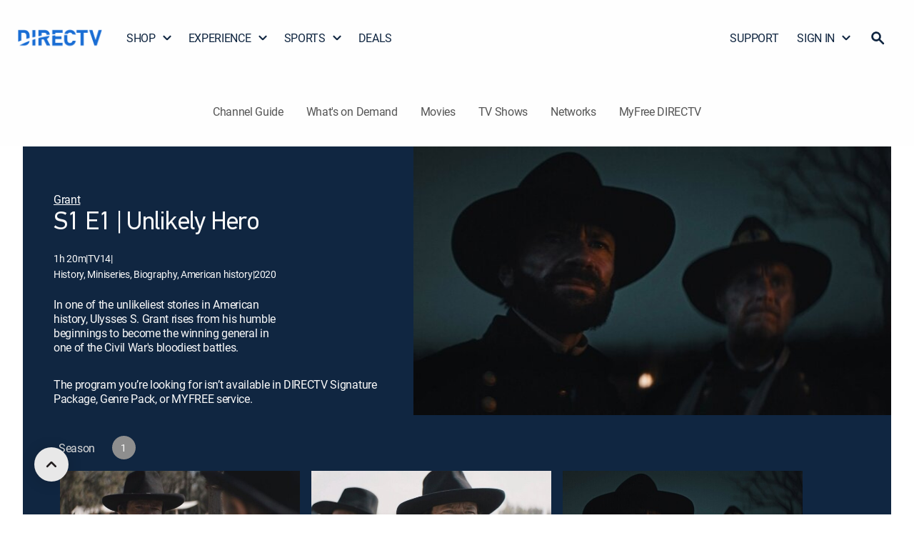

--- FILE ---
content_type: text/html; charset=utf-8
request_url: https://www.directv.com/guide/EPISODE/Grant-Unlikely-Hero-bcc37753-2279-6e27-6d1f-821bfef1ff33
body_size: 36932
content:
<!DOCTYPE html><html lang="en"><head><meta charSet="utf-8" data-next-head=""/><meta name="viewport" content="initial-scale=1, width=device-width" data-next-head=""/><meta name="robots" content="INDEX,FOLLOW,MAX-IMAGE-PREVIEW:LARGE,MAX-SNIPPET:-1,MAX-VIDEO-PREVIEW:-1" data-next-head=""/><meta name="keywords" content="Grant, Unlikely Hero, Season 1, Episode 1" data-next-head=""/><meta name="twitter:creator" content="@DIRECTV" data-next-head=""/><meta name="twitter:site" content="@DIRECTV" data-next-head=""/><meta name="description" content="Stream episode Unlikely Hero from Grant Season 1 with MyFree DIRECTV." data-next-head=""/><meta property="og:description" content="Stream episode Unlikely Hero from Grant Season 1 with MyFree DIRECTV." data-next-head=""/><meta name="twitter:description" content="Stream episode Unlikely Hero from Grant Season 1 with MyFree DIRECTV." data-next-head=""/><meta name="twitter:title" content="Watch Grant Unlikely Hero S1 E1 with MyFree DIRECTV." data-next-head=""/><meta name="twitter:image" content="https://dfwfis.prod.dtvcdn.com/catalog/image/imageserver/v1/service/episode/10bf6f86-329b-408d-ab4b-782e84c1afd7/keyframe-ci/640/360" data-next-head=""/><meta name="twitter:url" content="https://www.directv.com/guide/EPISODE/Grant-Unlikely-Hero-bcc37753-2279-6e27-6d1f-821bfef1ff33" data-next-head=""/><title data-next-head="">Watch Grant Unlikely Hero S1 E1 with MyFree DIRECTV.</title><meta property="og:title" content="Watch Grant Unlikely Hero S1 E1 with MyFree DIRECTV." data-next-head=""/><meta property="og:image" content="https://dfwfis.prod.dtvcdn.com/catalog/image/imageserver/v1/service/episode/10bf6f86-329b-408d-ab4b-782e84c1afd7/keyframe-ci/640/360" data-next-head=""/><meta property="og:site_name" content="DIRECTV" data-next-head=""/><meta property="og:type" content="website" data-next-head=""/><link rel="canonical" href="https://www.directv.com/guide/EPISODE/Grant-Unlikely-Hero-bcc37753-2279-6e27-6d1f-821bfef1ff33" data-next-head=""/><meta property="og:url" content="https://www.directv.com/guide/EPISODE/Grant-Unlikely-Hero-bcc37753-2279-6e27-6d1f-821bfef1ff33" data-next-head=""/><meta property="og:sportPath" content="/sports" data-next-head=""/><link rel="preload" as="image" fetchPriority="high" href="https://dfwfis.prod.dtvcdn.com/catalog/image/imageserver/v1/service/episode/10bf6f86-329b-408d-ab4b-782e84c1afd7/keyframe-ci/640/360" media="(min-width: 1099px) and (-webkit-max-device-pixel-ratio: 1.99), (min-width: 1099px) and (max-resolution: 191dpi)" data-next-head=""/><link rel="preload" as="image" fetchPriority="high" href="https://dfwfis.prod.dtvcdn.com/catalog/image/imageserver/v1/service/episode/10bf6f86-329b-408d-ab4b-782e84c1afd7/keyframe-ci/640/360" media="(min-width: 600px) and (max-width: 1098px) and (-webkit-max-device-pixel-ratio: 1.99), (min-width: 600px) and (max-width: 1098px) and (max-resolution: 191dpi)" data-next-head=""/><link rel="preload" as="image" fetchPriority="high" href="https://dfwfis.prod.dtvcdn.com/catalog/image/imageserver/v1/service/episode/10bf6f86-329b-408d-ab4b-782e84c1afd7/keyframe-ci/640/360" media="(max-width: 599px) and (-webkit-max-device-pixel-ratio: 1.99), (max-width: 599px) and (max-resolution: 191dpi)" data-next-head=""/><link rel="preload" as="image" fetchPriority="high" href="https://dfwfis.prod.dtvcdn.com/catalog/image/imageserver/v1/service/episode/10bf6f86-329b-408d-ab4b-782e84c1afd7/keyframe-ci/640/360" media="(min-width: 1099px) and (-webkit-min-device-pixel-ratio: 2), (min-width: 1099px) and (min-resolution: 192dpi)" data-next-head=""/><link rel="preload" as="image" fetchPriority="high" href="https://dfwfis.prod.dtvcdn.com/catalog/image/imageserver/v1/service/episode/10bf6f86-329b-408d-ab4b-782e84c1afd7/keyframe-ci/640/360" media="(min-width: 600px) and (max-width: 1098px) and (-webkit-min-device-pixel-ratio: 2), (min-width: 600px) and (max-width: 1098px) and (min-resolution: 192dpi)" data-next-head=""/><link rel="preload" as="image" fetchPriority="high" href="https://dfwfis.prod.dtvcdn.com/catalog/image/imageserver/v1/service/episode/10bf6f86-329b-408d-ab4b-782e84c1afd7/keyframe-ci/640/360" media="(max-width: 599px) and (-webkit-min-device-pixel-ratio: 2), (max-width: 599px) and (min-resolution: 192dpi)" data-next-head=""/><link as="font" crossorigin="anonymous" href="/dtvassets/global/fonts/Roboto-Medium.woff2" rel="preload" type="font/woff2"/><link as="font" crossorigin="anonymous" href="/dtvassets/global/fonts/Roboto-Regular.woff2" rel="preload" type="font/woff2"/><link as="font" crossorigin="anonymous" href="/dtvassets/global/fonts/Roboto-Bold.woff2" rel="preload" type="font/woff2"/><link as="font" crossorigin="anonymous" href="/dtvassets/sales/uf/dtv-ui/fonts/PFDINTextPro-Regular.woff2" rel="preload" type="font/woff2"/><link as="font" crossorigin="anonymous" href="/dtvassets/sales/uf/dtv-ui/fonts/PFDINTextPro-Light.woff2" rel="preload" type="font/woff2"/><link as="font" crossorigin="anonymous" href="/dtvassets/sales/uf/dtv-ui/fonts/PFDINTextPro-Bold.woff2" rel="preload" type="font/woff2"/><link as="font" crossorigin="anonymous" href="/dtvassets/sales/uf/dtv-ui/fonts/PFDINTextPro-Medium.woff2" rel="preload" type="font/woff2"/><link rel="shortcut icon" href="/favicon.ico"/><meta name="emotion-insertion-point" content=""/><script type="application/ld+json" data-next-head="">{
  "@context": "https://schema.org",
  "@type": "TVEpisode",
  "@id": "https://www.directv.com/guide/EPISODE/Grant-Unlikely-Hero-bcc37753-2279-6e27-6d1f-821bfef1ff33#episode",
  "url": "https://www.directv.com/guide/EPISODE/Grant-Unlikely-Hero-bcc37753-2279-6e27-6d1f-821bfef1ff33",
  "name": "Unlikely Hero",
  "description": "In one of the unlikeliest stories in American history, Ulysses S. Grant rises from his humble beginnings to become the winning general in one of the Civil War's bloodiest battles.",
  "image": [
    "https://dfwfis.prod.dtvcdn.com/catalog/image/imageserver/v1/service/episode/10bf6f86-329b-408d-ab4b-782e84c1afd7/keyframe-ci/640/360",
    "https://dfwfis.prod.dtvcdn.com/catalog/image/imageserver/v1/service/episode/10bf6f86-329b-408d-ab4b-782e84c1afd7/keyframe-ci/640/360"
  ],
  "contentRating": "TV-14",
  "duration": "PT25M",
  "genre": [
    "Comedy"
  ],
  "inLanguage": "en",
  "isAccessibleForFree": false,
  "episodeNumber": 1,
  "partOfTVSeries": {
    "@type": "TVSeries",
    "@id": "https://www.directv.com/guide/tv-shows/Grant-be0db27e-ce48-eb0f-ec7a-47ae61b2861e#series",
    "name": "Grant",
    "url": "https://www.directv.com/guide/tv-shows/Grant-be0db27e-ce48-eb0f-ec7a-47ae61b2861e"
  }
}</script><script>	(function(w,d,s,l,i){w[l]=w[l]||[];w[l].push({'gtm.start':new Date().getTime(),event:'gtm.js'});
                    var isProd = w?.location?.origin === "https://www.directv.com"; 
                    const gtmValues = { prodId: isProd ? "cvrSnbSB4i9EeyExvYzmrg" : "_W4ixasIEwfXSzppGw9u7Q", gtmPreview: isProd ? "env-1" : "env-26" };
                    
                    var f=d.getElementsByTagName(s)[0],
                      j=d.createElement(s),
                      dl=l!='dataLayer'?'&l='+l:'';
                      j.async=true;
                    j.src='https://www.googletagmanager.com/gtm.js?id='+ i + dl + '&gtm_auth=' + gtmValues.prodId + '&gtm_preview=' + gtmValues.gtmPreview + '&gtm_cookies_win=x';
                    f.parentNode.insertBefore(j,f);
                    var urlParams=new URLSearchParams(window.location.search);if(urlParams.get("redirectToOv")){var isiOS=navigator.userAgent.match("iPad")||navigator.userAgent.match("iPhone")||navigator.userAgent.match("iPod"),isAndroid=navigator.userAgent.match("Android");isiOS||isAndroid?(w.location=isAndroid?"dtvnow://deeplink.directvnow.com":"dfw://deeplink.directvnow.com",fallbackLink=isAndroid?"https://play.google.com/store/apps/details?id=com.att.tv":"https://apps.apple.com/us/app/id1136238277",w.setTimeout(function(){w.location.replace(fallbackLink)},1)):w.location="https://stream.directv.com/watchnow"}
                  })(window,document,'script','dataLayer','GTM-PJR2VDH');</script><style data-emotion="mui-style-global 0"></style><style data-emotion="mui-style-global 1uhrdly">html{-webkit-font-smoothing:antialiased;-moz-osx-font-smoothing:grayscale;box-sizing:border-box;-webkit-text-size-adjust:100%;}*,*::before,*::after{box-sizing:inherit;}strong,b{font-weight:700;}body{margin:0em;color:rgba(0, 0, 0, 0.87);font-family:roboto-regular;font-size:24px;font-weight:400;line-height:1.3em;letter-spacing:-0.02em;background-color:#fff;}@media (min-width: 1440px) and (max-width: 1699px){body{font-size:20px;}}@media (min-width: 1200px) and (max-width: 1439px){body{font-size:20px;}}@media (min-width: 600px) and (max-width: 1199px){body{font-size:16px;}}@media (max-width: 599px){body{font-size:16px;}}@media print{body{background-color:#fff;}}body::backdrop{background-color:#fff;}@font-face{font-family:PFDinReg;font-style:normal;font-weight:400;font-display:swap;src:url('/dtvassets/sales/uf/dtv-ui/fonts/PFDINTextPro-Regular.woff2') format('woff2');}@font-face{font-family:PFDinMed;font-style:normal;font-weight:500;font-display:swap;src:url('/dtvassets/sales/uf/dtv-ui/fonts/PFDINTextPro-Medium.woff2') format('woff2');}@font-face{font-family:PFDinBlack;font-style:normal;font-weight:700;font-display:swap;src:url('/dtvassets/sales/uf/dtv-ui/fonts/PFDINTextPro-Bold.woff2') format('woff2');}@font-face{font-family:roboto-regular;font-style:regular;font-weight:400;font-display:swap;src:url('/dtvassets/global/fonts/Roboto-Regular.woff2') format('woff2');}@font-face{font-family:roboto-medium;font-style:medium;font-weight:500;font-display:swap;src:url('/dtvassets/global/fonts/Roboto-Medium.woff2') format('woff2');}@font-face{font-family:roboto-bold;font-style:bold;font-weight:700;font-display:swap;src:url('/dtvassets/global/fonts/Roboto-Bold.woff2') format('woff2');}</style><style data-emotion="mui-style 1of3kzi 8dl5ef 8x60fu 1f4ui17 13b7ne0 3gdm47 lvyhv6 1071zrr 1l6c7y9 okn1mf 89fvk7 ovzdu5 1vfk9kf d66i0y pt151d ign3bo 1hy9t21 11oelts 19hlrm6 17kiqg 1q2nv64 aqikbz 1e24jz2 l57f7p j02c5g 6p53nv 11e74f6 24u0i6 70qvj9 ot8kv3 15jt8qf 1cu5gdj 1dycr57 1ny39ha 1jr4ib pm3i3u 53bz7k 1y3w4ji 1swuidn hl0im7 ytcfmb vp9ak5 scjdrp dn6tor 12n5ds9 1236amg 1b4c4cu 8756v6 1ao2306 14rsveu l9bcxv vnlc7r vgvxi4 1u5ykn3 18hocva 1hwbzdv 1fllaxq 13ped18 w7wj7c 1mlje2a zewhuk 1gia7jy dx1oou 1payl3t 16a96b4 1tyxrt2 xom1uj rhrzud 134jjft 117hpiu 1mb1hxx 1dnbmvk 1hcyly1 n4rb9f 17v2rup 1d0t32j 1a4crpy 1wxqwu7 uewl2b 2e2z4a 4dkg30 1ycb7o6 1gal1du 1oh79qv q521u9 o7b03i d3dtul 1a7b5zw 1hyfx7x 1um60n9 4ivcax 1d3bbye 1uqcems y21f4y x2apaa 1mxbh7l l1h0si 1swjvrz 1saqtby vzs011 wts7l3 cfm5gl qqcii5 59ytgd najbj7 14l1q8w 1mrvbt zjrey8 191vc0j">.mui-style-1of3kzi{-webkit-font-smoothing:antialiased;-moz-osx-font-smoothing:grayscale;box-sizing:border-box;-webkit-text-size-adjust:100%;color:rgba(0, 0, 0, 0.87);font-family:roboto-regular;font-size:24px;font-weight:400;line-height:1.3em;margin:0em;letter-spacing:-0.02em;background-color:#fff;}@media (min-width: 1440px) and (max-width: 1699px){.mui-style-1of3kzi{font-size:20px;}}@media (min-width: 1200px) and (max-width: 1439px){.mui-style-1of3kzi{font-size:20px;}}@media (min-width: 600px) and (max-width: 1199px){.mui-style-1of3kzi{font-size:16px;}}@media (max-width: 599px){.mui-style-1of3kzi{font-size:16px;}}@media print{.mui-style-1of3kzi{background-color:#fff;}}.mui-style-1of3kzi *,.mui-style-1of3kzi *::before,.mui-style-1of3kzi *::after{box-sizing:inherit;}.mui-style-1of3kzi strong,.mui-style-1of3kzi b{font-weight:700;}@font-face{font-family:PFDinReg;font-style:normal;font-weight:400;font-display:swap;src:url('/dtvassets/sales/uf/dtv-ui/fonts/PFDINTextPro-Regular.woff2') format('woff2');}@font-face{font-family:PFDinMed;font-style:normal;font-weight:500;font-display:swap;src:url('/dtvassets/sales/uf/dtv-ui/fonts/PFDINTextPro-Medium.woff2') format('woff2');}@font-face{font-family:PFDinBlack;font-style:normal;font-weight:700;font-display:swap;src:url('/dtvassets/sales/uf/dtv-ui/fonts/PFDINTextPro-Bold.woff2') format('woff2');}@font-face{font-family:roboto-regular;font-style:regular;font-weight:400;font-display:swap;src:url('/dtvassets/global/fonts/Roboto-Regular.woff2') format('woff2');}@font-face{font-family:roboto-medium;font-style:medium;font-weight:500;font-display:swap;src:url('/dtvassets/global/fonts/Roboto-Medium.woff2') format('woff2');}@font-face{font-family:roboto-bold;font-style:bold;font-weight:700;font-display:swap;src:url('/dtvassets/global/fonts/Roboto-Bold.woff2') format('woff2');}.mui-style-8dl5ef{width:100%;max-width:2000px;padding:0px;margin:0px auto;background-color:#FEFEFE;}.mui-style-8x60fu{display:-webkit-inline-box;display:-webkit-inline-flex;display:-ms-inline-flexbox;display:inline-flex;-webkit-align-items:center;-webkit-box-align:center;-ms-flex-align:center;align-items:center;-webkit-box-pack:center;-ms-flex-pack:center;-webkit-justify-content:center;justify-content:center;position:relative;box-sizing:border-box;-webkit-tap-highlight-color:transparent;background-color:transparent;outline:0;border:0;margin:0;border-radius:0;padding:0;cursor:pointer;-webkit-user-select:none;-moz-user-select:none;-ms-user-select:none;user-select:none;vertical-align:middle;-moz-appearance:none;-webkit-appearance:none;-webkit-text-decoration:none;text-decoration:none;color:inherit;font-family:PFDinReg,PFDinMed,sans-serif,roboto;font-weight:500;font-size:0.875rem;line-height:1.75;text-transform:uppercase;min-width:64px;padding:6px 16px;border-radius:4px;-webkit-transition:background-color 250ms cubic-bezier(0.4, 0, 0.2, 1) 0ms,box-shadow 250ms cubic-bezier(0.4, 0, 0.2, 1) 0ms,border-color 250ms cubic-bezier(0.4, 0, 0.2, 1) 0ms,color 250ms cubic-bezier(0.4, 0, 0.2, 1) 0ms;transition:background-color 250ms cubic-bezier(0.4, 0, 0.2, 1) 0ms,box-shadow 250ms cubic-bezier(0.4, 0, 0.2, 1) 0ms,border-color 250ms cubic-bezier(0.4, 0, 0.2, 1) 0ms,color 250ms cubic-bezier(0.4, 0, 0.2, 1) 0ms;box-shadow:none;font-size:16px;border-radius:100px;font-family:roboto-medium;font-weight:500;line-height:1.25em;min-width:unset;text-transform:unset;-webkit-transition:none;transition:none;box-shadow:none;padding:0;color:#121212;background-color:transparent;-webkit-text-decoration:underline;text-decoration:underline;border:none;width:0px;text-align:center;position:absolute;top:0;opacity:0%;height:0px;overflow:hidden;vertical-align:baseline;-webkit-clip-path:inset(1px 1px 1px 1px);clip-path:inset(1px 1px 1px 1px);font-size:0.7rem;padding:0 3px 0 3px;margin:0 5px 0 0;}.mui-style-8x60fu::-moz-focus-inner{border-style:none;}.mui-style-8x60fu.Mui-disabled{pointer-events:none;cursor:default;}@media print{.mui-style-8x60fu{-webkit-print-color-adjust:exact;color-adjust:exact;}}.mui-style-8x60fu:hover{-webkit-text-decoration:none;text-decoration:none;background-color:rgba(0, 0, 0, 0.04);}@media (hover: none){.mui-style-8x60fu:hover{background-color:transparent;}}.mui-style-8x60fu.Mui-disabled{color:rgba(0, 0, 0, 0.26);}.mui-style-8x60fu:hover{box-shadow:none;}.mui-style-8x60fu.Mui-focusVisible{box-shadow:none;}.mui-style-8x60fu:active{box-shadow:none;}.mui-style-8x60fu.Mui-disabled{box-shadow:none;}.mui-style-8x60fu:hover,.mui-style-8x60fu:focus,.mui-style-8x60fu:active{-webkit-text-decoration:underline;text-decoration:underline;}@media (max-width: 599px){.mui-style-8x60fu:hover,.mui-style-8x60fu:focus,.mui-style-8x60fu:active{background-color:transparent;color:#121212;}}.mui-style-8x60fu:focus{position:absolute;opacity:100%;display:inline-block;height:20px;width:auto;max-width:150px;overflow:visible;color:black!important;background-color:white!important;border-color:lightgray;border-radius:2px;-webkit-clip-path:none;clip-path:none;box-shadow:none;-webkit-text-decoration:none;text-decoration:none;outline:2px solid #5893DB;outline-offset:-2px;z-index:1200;}.mui-style-1f4ui17{display:-webkit-box;display:-webkit-flex;display:-ms-flexbox;display:flex;-webkit-align-items:center;-webkit-box-align:center;-ms-flex-align:center;align-items:center;width:100%;-webkit-box-pack:center;-ms-flex-pack:center;-webkit-justify-content:center;justify-content:center;}@media (min-width:0px){.mui-style-1f4ui17{min-height:64px;}}@media (min-width:1199px){.mui-style-1f4ui17{min-height:96px;}}.mui-style-13b7ne0{margin:0 auto;width:100%;max-width:2000px;}@media (min-width:0px){.mui-style-13b7ne0{padding:0px 20px;}}@media (min-width:600px){.mui-style-13b7ne0{padding:0px 32px;}}@media (min-width:1199px){.mui-style-13b7ne0{padding:8px 24px;}}.mui-style-3gdm47{padding:0px;-webkit-align-items:center;-webkit-box-align:center;-ms-flex-align:center;align-items:center;width:100%;-webkit-box-pack:justify;-webkit-justify-content:space-between;justify-content:space-between;position:relative;gap:24px;}@media (min-width:0px){.mui-style-3gdm47{display:none;}}@media (min-width:1199px){.mui-style-3gdm47{display:-webkit-box;display:-webkit-flex;display:-ms-flexbox;display:flex;}}.mui-style-lvyhv6{margin:0 20px 0 0;padding:0;}.mui-style-1071zrr{display:-webkit-inline-box;display:-webkit-inline-flex;display:-ms-inline-flexbox;display:inline-flex;-webkit-align-items:center;-webkit-box-align:center;-ms-flex-align:center;align-items:center;-webkit-box-pack:center;-ms-flex-pack:center;-webkit-justify-content:center;justify-content:center;position:relative;box-sizing:border-box;-webkit-tap-highlight-color:transparent;background-color:transparent;outline:0;border:0;margin:0;border-radius:0;padding:0;cursor:pointer;-webkit-user-select:none;-moz-user-select:none;-ms-user-select:none;user-select:none;vertical-align:middle;-moz-appearance:none;-webkit-appearance:none;-webkit-text-decoration:none;text-decoration:none;color:inherit;font-family:PFDinReg,PFDinMed,sans-serif,roboto;font-weight:500;font-size:0.875rem;line-height:1.75;text-transform:uppercase;min-width:64px;padding:6px 16px;border-radius:4px;-webkit-transition:background-color 250ms cubic-bezier(0.4, 0, 0.2, 1) 0ms,box-shadow 250ms cubic-bezier(0.4, 0, 0.2, 1) 0ms,border-color 250ms cubic-bezier(0.4, 0, 0.2, 1) 0ms,color 250ms cubic-bezier(0.4, 0, 0.2, 1) 0ms;transition:background-color 250ms cubic-bezier(0.4, 0, 0.2, 1) 0ms,box-shadow 250ms cubic-bezier(0.4, 0, 0.2, 1) 0ms,border-color 250ms cubic-bezier(0.4, 0, 0.2, 1) 0ms,color 250ms cubic-bezier(0.4, 0, 0.2, 1) 0ms;box-shadow:none;font-size:16px;border-radius:100px;font-family:roboto-medium;font-weight:500;line-height:1.25em;min-width:unset;text-transform:unset;-webkit-transition:none;transition:none;box-shadow:none;padding:0;color:#121212;background-color:transparent;-webkit-text-decoration:underline;text-decoration:underline;border:none;text-align:center;padding:0px;margin:0px;}.mui-style-1071zrr::-moz-focus-inner{border-style:none;}.mui-style-1071zrr.Mui-disabled{pointer-events:none;cursor:default;}@media print{.mui-style-1071zrr{-webkit-print-color-adjust:exact;color-adjust:exact;}}.mui-style-1071zrr:hover{-webkit-text-decoration:none;text-decoration:none;background-color:rgba(0, 0, 0, 0.04);}@media (hover: none){.mui-style-1071zrr:hover{background-color:transparent;}}.mui-style-1071zrr.Mui-disabled{color:rgba(0, 0, 0, 0.26);}.mui-style-1071zrr:hover{box-shadow:none;}.mui-style-1071zrr.Mui-focusVisible{box-shadow:none;}.mui-style-1071zrr:active{box-shadow:none;}.mui-style-1071zrr.Mui-disabled{box-shadow:none;}.mui-style-1071zrr:hover,.mui-style-1071zrr:focus,.mui-style-1071zrr:active{-webkit-text-decoration:underline;text-decoration:underline;}@media (max-width: 599px){.mui-style-1071zrr:hover,.mui-style-1071zrr:focus,.mui-style-1071zrr:active{background-color:transparent;color:#121212;}}@media (min-width:0px){.mui-style-1071zrr{width:95px;}}@media (min-width:600px){.mui-style-1071zrr{width:120px;}}@media (min-width:1199px){.mui-style-1071zrr{width:120px;height:90px;}}.mui-style-1071zrr:hover{background:transparent;-webkit-text-decoration:none;text-decoration:none;}.mui-style-1071zrr:focus{-webkit-text-decoration:none;text-decoration:none;background-color:none;}.mui-style-1071zrr:focus-visible{-webkit-text-decoration:none;text-decoration:none;background-color:transparent;outline:2px solid #5893DB;border-radius:0px;outline-offset:-2px;}.mui-style-1071zrr span{margin:0px;width:100%;height:100%;}.mui-style-1l6c7y9{display:inherit;margin-right:8px;margin-left:-4px;}.mui-style-1l6c7y9>*:nth-of-type(1){font-size:20px;}.mui-style-okn1mf{line-height:0px;width:100%;height:100%;}.mui-style-89fvk7{display:block;-webkit-background-size:cover;background-size:cover;background-repeat:no-repeat;-webkit-background-position:center;background-position:center;width:100%;object-fit:cover;width:100%;height:100%;object-fit:contain;}.mui-style-ovzdu5{list-style:none;margin:0;padding:0;position:relative;padding-top:8px;padding-bottom:8px;display:-webkit-box;display:-webkit-flex;display:-ms-flexbox;display:flex;width:auto;padding:0;gap:4px;}.mui-style-1vfk9kf{display:-webkit-box;display:-webkit-flex;display:-ms-flexbox;display:flex;-webkit-box-pack:start;-ms-flex-pack:start;-webkit-justify-content:flex-start;justify-content:flex-start;-webkit-align-items:center;-webkit-box-align:center;-ms-flex-align:center;align-items:center;position:relative;-webkit-text-decoration:none;text-decoration:none;width:100%;box-sizing:border-box;text-align:left;padding-top:8px;padding-bottom:8px;padding-left:16px;padding-right:16px;padding:0px;position:relative;}.mui-style-1vfk9kf.Mui-focusVisible{background-color:rgba(0, 0, 0, 0.12);}.mui-style-1vfk9kf.Mui-selected{background-color:rgba(25, 118, 210, 0.08);}.mui-style-1vfk9kf.Mui-selected.Mui-focusVisible{background-color:rgba(25, 118, 210, 0.2);}.mui-style-1vfk9kf.Mui-disabled{opacity:0.38;}.mui-style-1vfk9kf:hover .gnav-dropdown{display:block;}.mui-style-1vfk9kf:hover .arrow{-webkit-transform:rotate(180deg);-moz-transform:rotate(180deg);-ms-transform:rotate(180deg);transform:rotate(180deg);}.mui-style-1vfk9kf:focus-visible{outline:2px solid #5893DB;outline-offset:-2px;border-radius:2px;}.mui-style-d66i0y{display:-webkit-inline-box;display:-webkit-inline-flex;display:-ms-inline-flexbox;display:inline-flex;-webkit-align-items:center;-webkit-box-align:center;-ms-flex-align:center;align-items:center;-webkit-box-pack:center;-ms-flex-pack:center;-webkit-justify-content:center;justify-content:center;position:relative;box-sizing:border-box;-webkit-tap-highlight-color:transparent;background-color:transparent;outline:0;border:0;margin:0;border-radius:0;padding:0;cursor:pointer;-webkit-user-select:none;-moz-user-select:none;-ms-user-select:none;user-select:none;vertical-align:middle;-moz-appearance:none;-webkit-appearance:none;-webkit-text-decoration:none;text-decoration:none;color:inherit;font-family:PFDinReg,PFDinMed,sans-serif,roboto;font-weight:500;font-size:0.875rem;line-height:1.75;text-transform:uppercase;min-width:64px;padding:6px 16px;border-radius:4px;-webkit-transition:background-color 250ms cubic-bezier(0.4, 0, 0.2, 1) 0ms,box-shadow 250ms cubic-bezier(0.4, 0, 0.2, 1) 0ms,border-color 250ms cubic-bezier(0.4, 0, 0.2, 1) 0ms,color 250ms cubic-bezier(0.4, 0, 0.2, 1) 0ms;transition:background-color 250ms cubic-bezier(0.4, 0, 0.2, 1) 0ms,box-shadow 250ms cubic-bezier(0.4, 0, 0.2, 1) 0ms,border-color 250ms cubic-bezier(0.4, 0, 0.2, 1) 0ms,color 250ms cubic-bezier(0.4, 0, 0.2, 1) 0ms;box-shadow:none;font-size:16px;border-radius:100px;font-family:roboto-medium;font-weight:500;line-height:1.25em;min-width:unset;text-transform:unset;-webkit-transition:none;transition:none;box-shadow:none;padding:0;color:#121212;background-color:transparent;-webkit-text-decoration:underline;text-decoration:underline;border:none;width:-webkit-max-content;width:-moz-max-content;width:max-content;text-align:left;-webkit-text-decoration:none;text-decoration:none;color:#102641;display:-webkit-box;display:-webkit-flex;display:-ms-flexbox;display:flex;font-family:roboto-regular;font-size:20px;font-weight:400;line-height:1.3em;margin:0em;letter-spacing:-0.02em;border-radius:0px;-webkit-align-items:center;-webkit-box-align:center;-ms-flex-align:center;align-items:center;}.mui-style-d66i0y::-moz-focus-inner{border-style:none;}.mui-style-d66i0y.Mui-disabled{pointer-events:none;cursor:default;}@media print{.mui-style-d66i0y{-webkit-print-color-adjust:exact;color-adjust:exact;}}.mui-style-d66i0y:hover{-webkit-text-decoration:none;text-decoration:none;background-color:rgba(0, 0, 0, 0.04);}@media (hover: none){.mui-style-d66i0y:hover{background-color:transparent;}}.mui-style-d66i0y.Mui-disabled{color:rgba(0, 0, 0, 0.26);}.mui-style-d66i0y:hover{box-shadow:none;}.mui-style-d66i0y.Mui-focusVisible{box-shadow:none;}.mui-style-d66i0y:active{box-shadow:none;}.mui-style-d66i0y.Mui-disabled{box-shadow:none;}.mui-style-d66i0y:hover,.mui-style-d66i0y:focus,.mui-style-d66i0y:active{-webkit-text-decoration:underline;text-decoration:underline;}@media (max-width: 599px){.mui-style-d66i0y:hover,.mui-style-d66i0y:focus,.mui-style-d66i0y:active{background-color:transparent;color:#121212;}}@media (min-width:0px){.mui-style-d66i0y{padding:16px;}}@media (min-width:600px){.mui-style-d66i0y{padding:16px 28px 16px 28px;}}@media (min-width:1199px){.mui-style-d66i0y{padding:16px 13px 16px 13px!important;font-size:16px!important;}}@media (min-width:1440px){.mui-style-d66i0y{font-size:20px!important;}}@media (min-width:1700px){.mui-style-d66i0y{font-size:20px!important;}}.mui-style-d66i0y:hover{-webkit-text-decoration:none;text-decoration:none;background-color:none;border-radius:0;}.mui-style-d66i0y:focus{-webkit-text-decoration:none;text-decoration:none;background-color:none;border-radius:0;}.mui-style-d66i0y:focus-visible{-webkit-text-decoration:none;text-decoration:none;background-color:transparent;outline:2px solid #5893DB;outline-offset:-2px;border-radius:0;}@media (min-width:0px){.mui-style-d66i0y{padding:16px 5px 16px 12px;margin-right:-5px;}}@media (min-width:600px){.mui-style-d66i0y{padding:16px 16px 16px 16px;margin-right:0px;}}.mui-style-d66i0y.DtvButtonBase-root,.mui-style-d66i0y.MuiButtonBase-root{webkit-transition:background-color 150ms cubic-bezier(0.4, 0, 0.2, 1) 0ms;-webkit-transition:background-color 150ms cubic-bezier(0.4, 0, 0.2, 1) 0ms;transition:background-color 150ms cubic-bezier(0.4, 0, 0.2, 1) 0ms;}.mui-style-d66i0y>.DtvAvatar-root,.mui-style-d66i0y>.MuiAvatar-root{width:40px;height:40px;}@media (min-width: 1440px) and (max-width: 1699px){.mui-style-d66i0y{font-size:16px;}}@media (min-width: 1200px) and (max-width: 1439px){.mui-style-d66i0y{font-size:16px;}}@media (min-width: 600px) and (max-width: 1199px){.mui-style-d66i0y{font-size:16px;}}@media (max-width: 599px){.mui-style-d66i0y{font-size:16px;}}.mui-style-pt151d{display:inherit;margin-right:-4px;margin-left:8px;}.mui-style-pt151d>*:nth-of-type(1){font-size:20px;}.mui-style-ign3bo{position:relative;display:-webkit-box;display:-webkit-flex;display:-ms-flexbox;display:flex;-webkit-align-items:center;-webkit-box-align:center;-ms-flex-align:center;align-items:center;-webkit-box-pack:center;-ms-flex-pack:center;-webkit-justify-content:center;justify-content:center;-webkit-flex-shrink:0;-ms-flex-negative:0;flex-shrink:0;width:40px;height:40px;font-family:PFDinReg,PFDinMed,sans-serif,roboto;font-size:1.25rem;line-height:1;border-radius:50%;overflow:hidden;-webkit-user-select:none;-moz-user-select:none;-ms-user-select:none;user-select:none;height:16px;width:16px;}.mui-style-1hy9t21{width:100%;height:100%;text-align:center;object-fit:cover;color:transparent;text-indent:10000px;}.mui-style-11oelts{background-color:#fff;color:rgba(0, 0, 0, 0.87);-webkit-transition:box-shadow 300ms cubic-bezier(0.4, 0, 0.2, 1) 0ms;transition:box-shadow 300ms cubic-bezier(0.4, 0, 0.2, 1) 0ms;border-radius:4px;box-shadow:0px 2px 1px -1px rgba(0,0,0,0.2),0px 1px 1px 0px rgba(0,0,0,0.14),0px 1px 3px 0px rgba(0,0,0,0.12);display:none;position:absolute;box-shadow:none;z-index:1200;}.mui-style-19hlrm6{list-style:none;margin:0;padding:0;position:relative;padding-top:8px;padding-bottom:8px;padding:0px;border:1px solid #8D8D8D;border-radius:4px;width:270px;box-shadow:0px 2px 10px 0px #0000001A;background:#FFFFFF;}.mui-style-17kiqg{display:-webkit-box;display:-webkit-flex;display:-ms-flexbox;display:flex;-webkit-box-pack:start;-ms-flex-pack:start;-webkit-justify-content:flex-start;justify-content:flex-start;-webkit-align-items:center;-webkit-box-align:center;-ms-flex-align:center;align-items:center;position:relative;-webkit-text-decoration:none;text-decoration:none;width:100%;box-sizing:border-box;text-align:left;padding-top:8px;padding-bottom:8px;padding-left:16px;padding-right:16px;padding:0px;font-family:roboto-regular;font-size:20px;font-weight:400;line-height:1.3em;margin:0em;letter-spacing:-0.02em;position:relative;color:#102641;display:block;}.mui-style-17kiqg.Mui-focusVisible{background-color:rgba(0, 0, 0, 0.12);}.mui-style-17kiqg.Mui-selected{background-color:rgba(25, 118, 210, 0.08);}.mui-style-17kiqg.Mui-selected.Mui-focusVisible{background-color:rgba(25, 118, 210, 0.2);}.mui-style-17kiqg.Mui-disabled{opacity:0.38;}@media (min-width: 1440px) and (max-width: 1699px){.mui-style-17kiqg{font-size:16px;}}@media (min-width: 1200px) and (max-width: 1439px){.mui-style-17kiqg{font-size:16px;}}@media (min-width: 600px) and (max-width: 1199px){.mui-style-17kiqg{font-size:16px;}}@media (max-width: 599px){.mui-style-17kiqg{font-size:16px;}}.mui-style-1q2nv64{display:-webkit-inline-box;display:-webkit-inline-flex;display:-ms-inline-flexbox;display:inline-flex;-webkit-align-items:center;-webkit-box-align:center;-ms-flex-align:center;align-items:center;-webkit-box-pack:center;-ms-flex-pack:center;-webkit-justify-content:center;justify-content:center;position:relative;box-sizing:border-box;-webkit-tap-highlight-color:transparent;background-color:transparent;outline:0;border:0;margin:0;border-radius:0;padding:0;cursor:pointer;-webkit-user-select:none;-moz-user-select:none;-ms-user-select:none;user-select:none;vertical-align:middle;-moz-appearance:none;-webkit-appearance:none;-webkit-text-decoration:none;text-decoration:none;color:inherit;font-family:PFDinReg,PFDinMed,sans-serif,roboto;font-weight:500;font-size:0.875rem;line-height:1.75;text-transform:uppercase;min-width:64px;padding:6px 16px;border-radius:4px;-webkit-transition:background-color 250ms cubic-bezier(0.4, 0, 0.2, 1) 0ms,box-shadow 250ms cubic-bezier(0.4, 0, 0.2, 1) 0ms,border-color 250ms cubic-bezier(0.4, 0, 0.2, 1) 0ms,color 250ms cubic-bezier(0.4, 0, 0.2, 1) 0ms;transition:background-color 250ms cubic-bezier(0.4, 0, 0.2, 1) 0ms,box-shadow 250ms cubic-bezier(0.4, 0, 0.2, 1) 0ms,border-color 250ms cubic-bezier(0.4, 0, 0.2, 1) 0ms,color 250ms cubic-bezier(0.4, 0, 0.2, 1) 0ms;box-shadow:none;font-size:16px;border-radius:100px;font-family:roboto-medium;font-weight:500;line-height:1.25em;min-width:unset;text-transform:unset;-webkit-transition:none;transition:none;box-shadow:none;padding:0;color:#121212;background-color:transparent;-webkit-text-decoration:underline;text-decoration:underline;border:none;width:100%;text-align:left;-webkit-text-decoration:none;text-decoration:none;font-family:roboto-regular;font-size:20px;font-weight:400;line-height:1.3em;margin:0em;letter-spacing:-0.02em;color:inherit;padding:15px 0px 15px 16px;border-radius:4px 4px 0 0;height:100%;display:-webkit-box;display:-webkit-flex;display:-ms-flexbox;display:flex;-webkit-box-pack:justify;-webkit-justify-content:space-between;justify-content:space-between;border:0px;}.mui-style-1q2nv64::-moz-focus-inner{border-style:none;}.mui-style-1q2nv64.Mui-disabled{pointer-events:none;cursor:default;}@media print{.mui-style-1q2nv64{-webkit-print-color-adjust:exact;color-adjust:exact;}}.mui-style-1q2nv64:hover{-webkit-text-decoration:none;text-decoration:none;background-color:rgba(0, 0, 0, 0.04);}@media (hover: none){.mui-style-1q2nv64:hover{background-color:transparent;}}.mui-style-1q2nv64.Mui-disabled{color:rgba(0, 0, 0, 0.26);}.mui-style-1q2nv64:hover{box-shadow:none;}.mui-style-1q2nv64.Mui-focusVisible{box-shadow:none;}.mui-style-1q2nv64:active{box-shadow:none;}.mui-style-1q2nv64.Mui-disabled{box-shadow:none;}.mui-style-1q2nv64:hover,.mui-style-1q2nv64:focus,.mui-style-1q2nv64:active{-webkit-text-decoration:underline;text-decoration:underline;}@media (max-width: 599px){.mui-style-1q2nv64:hover,.mui-style-1q2nv64:focus,.mui-style-1q2nv64:active{background-color:transparent;color:#121212;}}@media (min-width: 1440px) and (max-width: 1699px){.mui-style-1q2nv64{font-size:16px;}}@media (min-width: 1200px) and (max-width: 1439px){.mui-style-1q2nv64{font-size:16px;}}@media (min-width: 600px) and (max-width: 1199px){.mui-style-1q2nv64{font-size:16px;}}@media (max-width: 599px){.mui-style-1q2nv64{font-size:16px;}}.mui-style-1q2nv64:focus{-webkit-text-decoration:none;text-decoration:none;}.mui-style-1q2nv64:hover{background-color:#10264114;-webkit-text-decoration:none;text-decoration:none;}.mui-style-1q2nv64:active{background-color:#1026411F;-webkit-text-decoration:none;text-decoration:none;}.mui-style-1q2nv64:focus-visible{-webkit-text-decoration:none;text-decoration:none;background-color:transparent;outline:2px solid #3885E1;outline-offset:-4px;border-radius:4px;}.mui-style-aqikbz{display:-webkit-inline-box;display:-webkit-inline-flex;display:-ms-inline-flexbox;display:inline-flex;-webkit-align-items:center;-webkit-box-align:center;-ms-flex-align:center;align-items:center;-webkit-box-pack:center;-ms-flex-pack:center;-webkit-justify-content:center;justify-content:center;position:relative;box-sizing:border-box;-webkit-tap-highlight-color:transparent;background-color:transparent;outline:0;border:0;margin:0;border-radius:0;padding:0;cursor:pointer;-webkit-user-select:none;-moz-user-select:none;-ms-user-select:none;user-select:none;vertical-align:middle;-moz-appearance:none;-webkit-appearance:none;-webkit-text-decoration:none;text-decoration:none;color:inherit;font-family:PFDinReg,PFDinMed,sans-serif,roboto;font-weight:500;font-size:0.875rem;line-height:1.75;text-transform:uppercase;min-width:64px;padding:6px 16px;border-radius:4px;-webkit-transition:background-color 250ms cubic-bezier(0.4, 0, 0.2, 1) 0ms,box-shadow 250ms cubic-bezier(0.4, 0, 0.2, 1) 0ms,border-color 250ms cubic-bezier(0.4, 0, 0.2, 1) 0ms,color 250ms cubic-bezier(0.4, 0, 0.2, 1) 0ms;transition:background-color 250ms cubic-bezier(0.4, 0, 0.2, 1) 0ms,box-shadow 250ms cubic-bezier(0.4, 0, 0.2, 1) 0ms,border-color 250ms cubic-bezier(0.4, 0, 0.2, 1) 0ms,color 250ms cubic-bezier(0.4, 0, 0.2, 1) 0ms;box-shadow:none;font-size:16px;border-radius:100px;font-family:roboto-medium;font-weight:500;line-height:1.25em;min-width:unset;text-transform:unset;-webkit-transition:none;transition:none;box-shadow:none;padding:0;color:#121212;background-color:transparent;-webkit-text-decoration:underline;text-decoration:underline;border:none;width:100%;text-align:left;-webkit-text-decoration:none;text-decoration:none;font-family:roboto-regular;font-size:20px;font-weight:400;line-height:1.3em;margin:0em;letter-spacing:-0.02em;color:inherit;padding:15px 0px 15px 16px;border-radius:0px;height:100%;display:-webkit-box;display:-webkit-flex;display:-ms-flexbox;display:flex;-webkit-box-pack:justify;-webkit-justify-content:space-between;justify-content:space-between;border:0px;}.mui-style-aqikbz::-moz-focus-inner{border-style:none;}.mui-style-aqikbz.Mui-disabled{pointer-events:none;cursor:default;}@media print{.mui-style-aqikbz{-webkit-print-color-adjust:exact;color-adjust:exact;}}.mui-style-aqikbz:hover{-webkit-text-decoration:none;text-decoration:none;background-color:rgba(0, 0, 0, 0.04);}@media (hover: none){.mui-style-aqikbz:hover{background-color:transparent;}}.mui-style-aqikbz.Mui-disabled{color:rgba(0, 0, 0, 0.26);}.mui-style-aqikbz:hover{box-shadow:none;}.mui-style-aqikbz.Mui-focusVisible{box-shadow:none;}.mui-style-aqikbz:active{box-shadow:none;}.mui-style-aqikbz.Mui-disabled{box-shadow:none;}.mui-style-aqikbz:hover,.mui-style-aqikbz:focus,.mui-style-aqikbz:active{-webkit-text-decoration:underline;text-decoration:underline;}@media (max-width: 599px){.mui-style-aqikbz:hover,.mui-style-aqikbz:focus,.mui-style-aqikbz:active{background-color:transparent;color:#121212;}}@media (min-width: 1440px) and (max-width: 1699px){.mui-style-aqikbz{font-size:16px;}}@media (min-width: 1200px) and (max-width: 1439px){.mui-style-aqikbz{font-size:16px;}}@media (min-width: 600px) and (max-width: 1199px){.mui-style-aqikbz{font-size:16px;}}@media (max-width: 599px){.mui-style-aqikbz{font-size:16px;}}.mui-style-aqikbz:focus{-webkit-text-decoration:none;text-decoration:none;}.mui-style-aqikbz:hover{background-color:#10264114;-webkit-text-decoration:none;text-decoration:none;}.mui-style-aqikbz:active{background-color:#1026411F;-webkit-text-decoration:none;text-decoration:none;}.mui-style-aqikbz:focus-visible{-webkit-text-decoration:none;text-decoration:none;background-color:transparent;outline:2px solid #3885E1;outline-offset:-4px;border-radius:4px;}.mui-style-1e24jz2{display:-webkit-inline-box;display:-webkit-inline-flex;display:-ms-inline-flexbox;display:inline-flex;-webkit-align-items:center;-webkit-box-align:center;-ms-flex-align:center;align-items:center;-webkit-box-pack:center;-ms-flex-pack:center;-webkit-justify-content:center;justify-content:center;position:relative;box-sizing:border-box;-webkit-tap-highlight-color:transparent;background-color:transparent;outline:0;border:0;margin:0;border-radius:0;padding:0;cursor:pointer;-webkit-user-select:none;-moz-user-select:none;-ms-user-select:none;user-select:none;vertical-align:middle;-moz-appearance:none;-webkit-appearance:none;-webkit-text-decoration:none;text-decoration:none;color:inherit;font-family:PFDinReg,PFDinMed,sans-serif,roboto;font-weight:500;font-size:0.875rem;line-height:1.75;text-transform:uppercase;min-width:64px;padding:6px 16px;border-radius:4px;-webkit-transition:background-color 250ms cubic-bezier(0.4, 0, 0.2, 1) 0ms,box-shadow 250ms cubic-bezier(0.4, 0, 0.2, 1) 0ms,border-color 250ms cubic-bezier(0.4, 0, 0.2, 1) 0ms,color 250ms cubic-bezier(0.4, 0, 0.2, 1) 0ms;transition:background-color 250ms cubic-bezier(0.4, 0, 0.2, 1) 0ms,box-shadow 250ms cubic-bezier(0.4, 0, 0.2, 1) 0ms,border-color 250ms cubic-bezier(0.4, 0, 0.2, 1) 0ms,color 250ms cubic-bezier(0.4, 0, 0.2, 1) 0ms;box-shadow:none;font-size:16px;border-radius:100px;font-family:roboto-medium;font-weight:500;line-height:1.25em;min-width:unset;text-transform:unset;-webkit-transition:none;transition:none;box-shadow:none;padding:0;color:#121212;background-color:transparent;-webkit-text-decoration:underline;text-decoration:underline;border:none;width:100%;text-align:left;-webkit-text-decoration:none;text-decoration:none;font-family:roboto-regular;font-size:20px;font-weight:400;line-height:1.3em;margin:0em;letter-spacing:-0.02em;color:inherit;padding:15px 0px 15px 16px;border-radius:0 0 4px 4px;height:100%;display:-webkit-box;display:-webkit-flex;display:-ms-flexbox;display:flex;-webkit-box-pack:justify;-webkit-justify-content:space-between;justify-content:space-between;border:0px;}.mui-style-1e24jz2::-moz-focus-inner{border-style:none;}.mui-style-1e24jz2.Mui-disabled{pointer-events:none;cursor:default;}@media print{.mui-style-1e24jz2{-webkit-print-color-adjust:exact;color-adjust:exact;}}.mui-style-1e24jz2:hover{-webkit-text-decoration:none;text-decoration:none;background-color:rgba(0, 0, 0, 0.04);}@media (hover: none){.mui-style-1e24jz2:hover{background-color:transparent;}}.mui-style-1e24jz2.Mui-disabled{color:rgba(0, 0, 0, 0.26);}.mui-style-1e24jz2:hover{box-shadow:none;}.mui-style-1e24jz2.Mui-focusVisible{box-shadow:none;}.mui-style-1e24jz2:active{box-shadow:none;}.mui-style-1e24jz2.Mui-disabled{box-shadow:none;}.mui-style-1e24jz2:hover,.mui-style-1e24jz2:focus,.mui-style-1e24jz2:active{-webkit-text-decoration:underline;text-decoration:underline;}@media (max-width: 599px){.mui-style-1e24jz2:hover,.mui-style-1e24jz2:focus,.mui-style-1e24jz2:active{background-color:transparent;color:#121212;}}@media (min-width: 1440px) and (max-width: 1699px){.mui-style-1e24jz2{font-size:16px;}}@media (min-width: 1200px) and (max-width: 1439px){.mui-style-1e24jz2{font-size:16px;}}@media (min-width: 600px) and (max-width: 1199px){.mui-style-1e24jz2{font-size:16px;}}@media (max-width: 599px){.mui-style-1e24jz2{font-size:16px;}}.mui-style-1e24jz2:focus{-webkit-text-decoration:none;text-decoration:none;}.mui-style-1e24jz2:hover{background-color:#10264114;-webkit-text-decoration:none;text-decoration:none;}.mui-style-1e24jz2:active{background-color:#1026411F;-webkit-text-decoration:none;text-decoration:none;}.mui-style-1e24jz2:focus-visible{-webkit-text-decoration:none;text-decoration:none;background-color:transparent;outline:2px solid #3885E1;outline-offset:-4px;border-radius:4px;}.mui-style-l57f7p{display:-webkit-inline-box;display:-webkit-inline-flex;display:-ms-inline-flexbox;display:inline-flex;-webkit-align-items:center;-webkit-box-align:center;-ms-flex-align:center;align-items:center;-webkit-box-pack:center;-ms-flex-pack:center;-webkit-justify-content:center;justify-content:center;position:relative;box-sizing:border-box;-webkit-tap-highlight-color:transparent;background-color:transparent;outline:0;border:0;margin:0;border-radius:0;padding:0;cursor:pointer;-webkit-user-select:none;-moz-user-select:none;-ms-user-select:none;user-select:none;vertical-align:middle;-moz-appearance:none;-webkit-appearance:none;-webkit-text-decoration:none;text-decoration:none;color:inherit;font-family:PFDinReg,PFDinMed,sans-serif,roboto;font-weight:500;font-size:0.875rem;line-height:1.75;text-transform:uppercase;min-width:64px;padding:6px 16px;border-radius:4px;-webkit-transition:background-color 250ms cubic-bezier(0.4, 0, 0.2, 1) 0ms,box-shadow 250ms cubic-bezier(0.4, 0, 0.2, 1) 0ms,border-color 250ms cubic-bezier(0.4, 0, 0.2, 1) 0ms,color 250ms cubic-bezier(0.4, 0, 0.2, 1) 0ms;transition:background-color 250ms cubic-bezier(0.4, 0, 0.2, 1) 0ms,box-shadow 250ms cubic-bezier(0.4, 0, 0.2, 1) 0ms,border-color 250ms cubic-bezier(0.4, 0, 0.2, 1) 0ms,color 250ms cubic-bezier(0.4, 0, 0.2, 1) 0ms;box-shadow:none;font-size:16px;border-radius:100px;font-family:roboto-medium;font-weight:500;line-height:1.25em;min-width:unset;text-transform:unset;-webkit-transition:none;transition:none;box-shadow:none;padding:0;color:#121212;background-color:transparent;-webkit-text-decoration:underline;text-decoration:underline;border:none;width:-webkit-max-content;width:-moz-max-content;width:max-content;text-align:left;-webkit-text-decoration:none;text-decoration:none;color:#102641;display:block;font-family:roboto-regular;font-size:20px;font-weight:400;line-height:1.3em;margin:0em;letter-spacing:-0.02em;border-radius:0px;}.mui-style-l57f7p::-moz-focus-inner{border-style:none;}.mui-style-l57f7p.Mui-disabled{pointer-events:none;cursor:default;}@media print{.mui-style-l57f7p{-webkit-print-color-adjust:exact;color-adjust:exact;}}.mui-style-l57f7p:hover{-webkit-text-decoration:none;text-decoration:none;background-color:rgba(0, 0, 0, 0.04);}@media (hover: none){.mui-style-l57f7p:hover{background-color:transparent;}}.mui-style-l57f7p.Mui-disabled{color:rgba(0, 0, 0, 0.26);}.mui-style-l57f7p:hover{box-shadow:none;}.mui-style-l57f7p.Mui-focusVisible{box-shadow:none;}.mui-style-l57f7p:active{box-shadow:none;}.mui-style-l57f7p.Mui-disabled{box-shadow:none;}.mui-style-l57f7p:hover,.mui-style-l57f7p:focus,.mui-style-l57f7p:active{-webkit-text-decoration:underline;text-decoration:underline;}@media (max-width: 599px){.mui-style-l57f7p:hover,.mui-style-l57f7p:focus,.mui-style-l57f7p:active{background-color:transparent;color:#121212;}}@media (min-width:0px){.mui-style-l57f7p{padding:16px;}}@media (min-width:600px){.mui-style-l57f7p{padding:16px 28px 16px 28px;}}@media (min-width:1199px){.mui-style-l57f7p{padding:16px 13px 16px 13px!important;font-size:16px!important;}}@media (min-width:1440px){.mui-style-l57f7p{font-size:20px!important;}}@media (min-width:1700px){.mui-style-l57f7p{font-size:20px!important;}}.mui-style-l57f7p:hover{-webkit-text-decoration:none;text-decoration:none;background-color:none;border-radius:0;}.mui-style-l57f7p:focus{-webkit-text-decoration:none;text-decoration:none;background-color:none;border-radius:0;}.mui-style-l57f7p:focus-visible{-webkit-text-decoration:none;text-decoration:none;background-color:transparent;outline:2px solid #5893DB;outline-offset:-2px;border-radius:0;}@media (min-width:0px){.mui-style-l57f7p{padding:16px 5px 16px 12px;margin-right:-5px;}}@media (min-width:600px){.mui-style-l57f7p{padding:16px 16px 16px 16px;margin-right:0px;}}.mui-style-l57f7p.DtvButtonBase-root,.mui-style-l57f7p.MuiButtonBase-root{webkit-transition:background-color 150ms cubic-bezier(0.4, 0, 0.2, 1) 0ms;-webkit-transition:background-color 150ms cubic-bezier(0.4, 0, 0.2, 1) 0ms;transition:background-color 150ms cubic-bezier(0.4, 0, 0.2, 1) 0ms;}.mui-style-l57f7p>.DtvAvatar-root,.mui-style-l57f7p>.MuiAvatar-root{width:40px;height:40px;}@media (min-width: 1440px) and (max-width: 1699px){.mui-style-l57f7p{font-size:16px;}}@media (min-width: 1200px) and (max-width: 1439px){.mui-style-l57f7p{font-size:16px;}}@media (min-width: 600px) and (max-width: 1199px){.mui-style-l57f7p{font-size:16px;}}@media (max-width: 599px){.mui-style-l57f7p{font-size:16px;}}.mui-style-j02c5g{list-style:none;margin:0;padding:0;position:relative;padding-top:8px;padding-bottom:8px;display:-webkit-box;display:-webkit-flex;display:-ms-flexbox;display:flex;width:auto;padding:0;gap:4px;margin-left:auto;}.mui-style-6p53nv{background-color:#fff;color:rgba(0, 0, 0, 0.87);-webkit-transition:box-shadow 300ms cubic-bezier(0.4, 0, 0.2, 1) 0ms;transition:box-shadow 300ms cubic-bezier(0.4, 0, 0.2, 1) 0ms;border-radius:4px;box-shadow:0px 2px 1px -1px rgba(0,0,0,0.2),0px 1px 1px 0px rgba(0,0,0,0.14),0px 1px 3px 0px rgba(0,0,0,0.12);display:none;position:absolute;box-shadow:none;z-index:1200;right:0;left:auto;}.mui-style-11e74f6{display:-webkit-box;display:-webkit-flex;display:-ms-flexbox;display:flex;-webkit-align-items:center;-webkit-box-align:center;-ms-flex-align:center;align-items:center;cursor:pointer;height:100%;}@media (min-width:0px){.mui-style-11e74f6{padding:0 10px;}}@media (min-width:600px){.mui-style-11e74f6{padding:0 15px;}}.mui-style-11e74f6:hover{border-radius:2px;background-color:rgba(0, 0, 0, 0.04);}.mui-style-11e74f6 img{height:24px;width:24px;display:block;}.mui-style-24u0i6{padding:0 16px;-webkit-align-items:center;-webkit-box-align:center;-ms-flex-align:center;align-items:center;width:100%;-webkit-box-pack:justify;-webkit-justify-content:space-between;justify-content:space-between;position:relative;gap:16px;}@media (min-width:0px){.mui-style-24u0i6{display:-webkit-box;display:-webkit-flex;display:-ms-flexbox;display:flex;}}@media (min-width:1199px){.mui-style-24u0i6{display:none;}}.mui-style-70qvj9{display:-webkit-box;display:-webkit-flex;display:-ms-flexbox;display:flex;-webkit-align-items:center;-webkit-box-align:center;-ms-flex-align:center;align-items:center;}.mui-style-ot8kv3{display:-webkit-inline-box;display:-webkit-inline-flex;display:-ms-inline-flexbox;display:inline-flex;-webkit-align-items:center;-webkit-box-align:center;-ms-flex-align:center;align-items:center;-webkit-box-pack:center;-ms-flex-pack:center;-webkit-justify-content:center;justify-content:center;position:relative;box-sizing:border-box;-webkit-tap-highlight-color:transparent;background-color:transparent;outline:0;border:0;margin:0;border-radius:0;padding:0;cursor:pointer;-webkit-user-select:none;-moz-user-select:none;-ms-user-select:none;user-select:none;vertical-align:middle;-moz-appearance:none;-webkit-appearance:none;-webkit-text-decoration:none;text-decoration:none;color:inherit;font-family:PFDinReg,PFDinMed,sans-serif,roboto;font-weight:500;font-size:0.875rem;line-height:1.75;text-transform:uppercase;min-width:64px;padding:6px 16px;border-radius:4px;-webkit-transition:background-color 250ms cubic-bezier(0.4, 0, 0.2, 1) 0ms,box-shadow 250ms cubic-bezier(0.4, 0, 0.2, 1) 0ms,border-color 250ms cubic-bezier(0.4, 0, 0.2, 1) 0ms,color 250ms cubic-bezier(0.4, 0, 0.2, 1) 0ms;transition:background-color 250ms cubic-bezier(0.4, 0, 0.2, 1) 0ms,box-shadow 250ms cubic-bezier(0.4, 0, 0.2, 1) 0ms,border-color 250ms cubic-bezier(0.4, 0, 0.2, 1) 0ms,color 250ms cubic-bezier(0.4, 0, 0.2, 1) 0ms;color:inherit;border-color:currentColor;box-shadow:none;font-size:16px;border-radius:100px;font-family:roboto-medium;font-weight:500;line-height:1.25em;min-width:unset;text-transform:unset;-webkit-transition:none;transition:none;box-shadow:none;padding:20px 30px;color:#FEFEFE;background-color:#102641;text-align:center;display:-webkit-box;display:-webkit-flex;display:-ms-flexbox;display:flex;-webkit-align-items:center;-webkit-box-align:center;-ms-flex-align:center;align-items:center;min-width:24px;padding:0px;border-radius:2px;background:transparent;}.mui-style-ot8kv3::-moz-focus-inner{border-style:none;}.mui-style-ot8kv3.Mui-disabled{pointer-events:none;cursor:default;}@media print{.mui-style-ot8kv3{-webkit-print-color-adjust:exact;color-adjust:exact;}}.mui-style-ot8kv3:hover{-webkit-text-decoration:none;text-decoration:none;background-color:rgba(0, 0, 0, 0.04);}@media (hover: none){.mui-style-ot8kv3:hover{background-color:transparent;}}.mui-style-ot8kv3.Mui-disabled{color:rgba(0, 0, 0, 0.26);}.mui-style-ot8kv3:hover{box-shadow:none;}.mui-style-ot8kv3.Mui-focusVisible{box-shadow:none;}.mui-style-ot8kv3:active{box-shadow:none;}.mui-style-ot8kv3.Mui-disabled{box-shadow:none;}.mui-style-ot8kv3:hover,.mui-style-ot8kv3:focus,.mui-style-ot8kv3:active{color:#FEFEFE;background-color:#21528C;}@media (max-width: 599px){.mui-style-ot8kv3:hover,.mui-style-ot8kv3:focus,.mui-style-ot8kv3:active{background-color:#102641;color:#FEFEFE;}}@media (min-width:0px){.mui-style-ot8kv3{width:24px;height:24px;}}@media (min-width:600px){.mui-style-ot8kv3{width:32px;height:32px;}}.mui-style-ot8kv3:hover{-webkit-text-decoration:none;text-decoration:none;background-color:transparent;}.mui-style-ot8kv3:focus{-webkit-text-decoration:none;text-decoration:none;background-color:transparent;}.mui-style-ot8kv3:focus-visible{-webkit-text-decoration:none;text-decoration:none;background-color:transparent;outline:2px solid #5893DB;outline-offset:-2px;}.mui-style-15jt8qf{position:relative;cursor:pointer;-webkit-transform:rotate(0deg);-moz-transform:rotate(0deg);-ms-transform:rotate(0deg);transform:rotate(0deg);-webkit-transition:.5s ease-in-out;transition:.5s ease-in-out;}@media (min-width:0px){.mui-style-15jt8qf{width:24px;height:24px;}}@media (min-width:600px){.mui-style-15jt8qf{width:32px;height:32px;}}.mui-style-15jt8qf span{display:block;position:absolute;height:2px;width:100%;background-color:#000000!important;border-radius:9px;opacity:1;left:0;-webkit-transform:rotate(0deg);-moz-transform:rotate(0deg);-ms-transform:rotate(0deg);transform:rotate(0deg);-webkit-transition:.25s ease-in-out;transition:.25s ease-in-out;}.mui-style-15jt8qf span:nth-child(1){width:100%;}@media (min-width:0px){.mui-style-15jt8qf span:nth-child(1){top:5px;}}@media (min-width:600px){.mui-style-15jt8qf span:nth-child(1){top:9px;}}@media (min-width:0px){.mui-style-15jt8qf span:nth-child(2){top:11px;}}@media (min-width:600px){.mui-style-15jt8qf span:nth-child(2){top:15px;}}@media (min-width:0px){.mui-style-15jt8qf span:nth-child(3){top:11px;}}@media (min-width:600px){.mui-style-15jt8qf span:nth-child(3){top:15px;}}.mui-style-15jt8qf span:nth-child(4){width:100%;}@media (min-width:0px){.mui-style-15jt8qf span:nth-child(4){top:17px;}}@media (min-width:600px){.mui-style-15jt8qf span:nth-child(4){top:21px;}}.mui-style-1cu5gdj{padding:0;position:absolute;top:50%;right:50%;-webkit-transform:translate(50%,-50%);-moz-transform:translate(50%,-50%);-ms-transform:translate(50%,-50%);transform:translate(50%,-50%);}.mui-style-1dycr57{display:-webkit-inline-box;display:-webkit-inline-flex;display:-ms-inline-flexbox;display:inline-flex;-webkit-align-items:center;-webkit-box-align:center;-ms-flex-align:center;align-items:center;-webkit-box-pack:center;-ms-flex-pack:center;-webkit-justify-content:center;justify-content:center;position:relative;box-sizing:border-box;-webkit-tap-highlight-color:transparent;background-color:transparent;outline:0;border:0;margin:0;border-radius:0;padding:0;cursor:pointer;-webkit-user-select:none;-moz-user-select:none;-ms-user-select:none;user-select:none;vertical-align:middle;-moz-appearance:none;-webkit-appearance:none;-webkit-text-decoration:none;text-decoration:none;color:inherit;font-family:PFDinReg,PFDinMed,sans-serif,roboto;font-weight:500;font-size:0.875rem;line-height:1.75;text-transform:uppercase;min-width:64px;padding:6px 16px;border-radius:4px;-webkit-transition:background-color 250ms cubic-bezier(0.4, 0, 0.2, 1) 0ms,box-shadow 250ms cubic-bezier(0.4, 0, 0.2, 1) 0ms,border-color 250ms cubic-bezier(0.4, 0, 0.2, 1) 0ms,color 250ms cubic-bezier(0.4, 0, 0.2, 1) 0ms;transition:background-color 250ms cubic-bezier(0.4, 0, 0.2, 1) 0ms,box-shadow 250ms cubic-bezier(0.4, 0, 0.2, 1) 0ms,border-color 250ms cubic-bezier(0.4, 0, 0.2, 1) 0ms,color 250ms cubic-bezier(0.4, 0, 0.2, 1) 0ms;box-shadow:none;font-size:16px;border-radius:100px;font-family:roboto-medium;font-weight:500;line-height:1.25em;min-width:unset;text-transform:unset;-webkit-transition:none;transition:none;box-shadow:none;padding:0;color:#121212;background-color:transparent;-webkit-text-decoration:underline;text-decoration:underline;border:none;text-align:center;padding:0px;margin:0px;}.mui-style-1dycr57::-moz-focus-inner{border-style:none;}.mui-style-1dycr57.Mui-disabled{pointer-events:none;cursor:default;}@media print{.mui-style-1dycr57{-webkit-print-color-adjust:exact;color-adjust:exact;}}.mui-style-1dycr57:hover{-webkit-text-decoration:none;text-decoration:none;background-color:rgba(0, 0, 0, 0.04);}@media (hover: none){.mui-style-1dycr57:hover{background-color:transparent;}}.mui-style-1dycr57.Mui-disabled{color:rgba(0, 0, 0, 0.26);}.mui-style-1dycr57:hover{box-shadow:none;}.mui-style-1dycr57.Mui-focusVisible{box-shadow:none;}.mui-style-1dycr57:active{box-shadow:none;}.mui-style-1dycr57.Mui-disabled{box-shadow:none;}.mui-style-1dycr57:hover,.mui-style-1dycr57:focus,.mui-style-1dycr57:active{-webkit-text-decoration:underline;text-decoration:underline;}@media (max-width: 599px){.mui-style-1dycr57:hover,.mui-style-1dycr57:focus,.mui-style-1dycr57:active{background-color:transparent;color:#121212;}}@media (min-width:0px){.mui-style-1dycr57{width:104px;}}@media (min-width:600px){.mui-style-1dycr57{width:128px;}}@media (min-width:1199px){.mui-style-1dycr57{width:168px;height:90px;}}.mui-style-1dycr57:hover{background:transparent;-webkit-text-decoration:none;text-decoration:none;}.mui-style-1dycr57:focus{-webkit-text-decoration:none;text-decoration:none;background-color:none;}.mui-style-1dycr57:focus-visible{-webkit-text-decoration:none;text-decoration:none;background-color:transparent;outline:2px solid #5893DB;border-radius:0px;outline-offset:-2px;}.mui-style-1dycr57 span{margin:0px;width:100%;height:100%;}.mui-style-1ny39ha{display:-webkit-box;display:-webkit-flex;display:-ms-flexbox;display:flex;-webkit-align-items:center;-webkit-box-align:center;-ms-flex-align:center;align-items:center;-webkit-box-pack:center;-ms-flex-pack:center;-webkit-justify-content:center;justify-content:center;position:-webkit-sticky;position:sticky;top:0px;z-index:1000;background-color:#FEFEFE;}@media (min-width:0px){.mui-style-1ny39ha{height:86px;}}@media (min-width:600px){.mui-style-1ny39ha{height:94px;}}@media (min-width:1199px){.mui-style-1ny39ha{height:99px;}}@media (min-width:1700px){.mui-style-1ny39ha{height:130px;}}.mui-style-1jr4ib{-webkit-flex-direction:row;-ms-flex-direction:row;flex-direction:row;-webkit-box-pack:start;-ms-flex-pack:start;-webkit-justify-content:start;justify-content:start;display:-webkit-box;display:-webkit-flex;display:-ms-flexbox;display:flex;-webkit-align-items:start;-webkit-box-align:start;-ms-flex-align:start;align-items:start;-webkit-box-flex-flow:row;-webkit-flex-flow:row;-ms-flex-flow:row;flex-flow:row;overflow-y:hidden;scrollbar-width:none;scroll-behavior:smooth;}@media (min-width:0px){.mui-style-1jr4ib{overflow-x:scroll;}}.mui-style-1jr4ib::-webkit-scrollbar{width:0px;background:transparent;}.mui-style-pm3i3u{display:-webkit-inline-box;display:-webkit-inline-flex;display:-ms-inline-flexbox;display:inline-flex;-webkit-align-items:center;-webkit-box-align:center;-ms-flex-align:center;align-items:center;-webkit-box-pack:center;-ms-flex-pack:center;-webkit-justify-content:center;justify-content:center;position:relative;box-sizing:border-box;-webkit-tap-highlight-color:transparent;background-color:transparent;outline:0;border:0;margin:0;border-radius:0;padding:0;cursor:pointer;-webkit-user-select:none;-moz-user-select:none;-ms-user-select:none;user-select:none;vertical-align:middle;-moz-appearance:none;-webkit-appearance:none;-webkit-text-decoration:none;text-decoration:none;color:inherit;font-family:PFDinReg,PFDinMed,sans-serif,roboto;font-weight:500;font-size:0.875rem;line-height:1.75;text-transform:uppercase;min-width:64px;padding:6px 16px;border-radius:4px;-webkit-transition:background-color 250ms cubic-bezier(0.4, 0, 0.2, 1) 0ms,box-shadow 250ms cubic-bezier(0.4, 0, 0.2, 1) 0ms,border-color 250ms cubic-bezier(0.4, 0, 0.2, 1) 0ms,color 250ms cubic-bezier(0.4, 0, 0.2, 1) 0ms;transition:background-color 250ms cubic-bezier(0.4, 0, 0.2, 1) 0ms,box-shadow 250ms cubic-bezier(0.4, 0, 0.2, 1) 0ms,border-color 250ms cubic-bezier(0.4, 0, 0.2, 1) 0ms,color 250ms cubic-bezier(0.4, 0, 0.2, 1) 0ms;box-shadow:none;font-size:16px;border-radius:100px;font-family:roboto-medium;font-weight:500;line-height:1.25em;min-width:unset;text-transform:unset;-webkit-transition:none;transition:none;box-shadow:none;padding:0;color:#121212;background-color:transparent;-webkit-text-decoration:underline;text-decoration:underline;border:none;text-align:center;-webkit-text-decoration:unset;text-decoration:unset;color:#555555;text-decoration-thickness:0px;text-decoration-color:#102641;text-underline-offset:0px;font-family:roboto-regular;font-size:20px;font-weight:400;line-height:1.3em;margin:0em;letter-spacing:-0.02em;min-width:-webkit-max-content;min-width:-moz-max-content;min-width:max-content;}.mui-style-pm3i3u::-moz-focus-inner{border-style:none;}.mui-style-pm3i3u.Mui-disabled{pointer-events:none;cursor:default;}@media print{.mui-style-pm3i3u{-webkit-print-color-adjust:exact;color-adjust:exact;}}.mui-style-pm3i3u:hover{-webkit-text-decoration:none;text-decoration:none;background-color:rgba(0, 0, 0, 0.04);}@media (hover: none){.mui-style-pm3i3u:hover{background-color:transparent;}}.mui-style-pm3i3u.Mui-disabled{color:rgba(0, 0, 0, 0.26);}.mui-style-pm3i3u:hover{box-shadow:none;}.mui-style-pm3i3u.Mui-focusVisible{box-shadow:none;}.mui-style-pm3i3u:active{box-shadow:none;}.mui-style-pm3i3u.Mui-disabled{box-shadow:none;}.mui-style-pm3i3u:hover,.mui-style-pm3i3u:focus,.mui-style-pm3i3u:active{-webkit-text-decoration:underline;text-decoration:underline;}@media (max-width: 599px){.mui-style-pm3i3u:hover,.mui-style-pm3i3u:focus,.mui-style-pm3i3u:active{background-color:transparent;color:#121212;}}@media (min-width:0px){.mui-style-pm3i3u{width:auto;margin-left:8px;margin-right:8px;margin-top:10px;margin-bottom:15px;height:21px;}}@media (min-width:600px){.mui-style-pm3i3u{width:auto;margin-left:12px;margin-right:12px;margin-top:13px;margin-bottom:13px;}}@media (min-width:1199px){.mui-style-pm3i3u{width:auto;margin-left:16px;margin-right:16px;height:35px;}}@media (min-width:1440px){.mui-style-pm3i3u{width:auto;height:35px;}}@media (min-width:1700px){.mui-style-pm3i3u{width:auto;margin-left:24px;margin-right:24px;margin-top:16px;margin-bottom:16px;}}@media (min-width: 1440px) and (max-width: 1699px){.mui-style-pm3i3u{font-size:16px;}}@media (min-width: 1200px) and (max-width: 1439px){.mui-style-pm3i3u{font-size:16px;}}@media (min-width: 600px) and (max-width: 1199px){.mui-style-pm3i3u{font-size:16px;}}@media (max-width: 599px){.mui-style-pm3i3u{font-size:16px;}}.mui-style-pm3i3u:hover{-webkit-text-decoration:none!important;text-decoration:none!important;background-color:transparent!important;}.mui-style-pm3i3u:focus{-webkit-text-decoration:none!important;text-decoration:none!important;}.mui-style-pm3i3u:focus-visible{width:100%;background-color:#DADADA;position:relative;-webkit-clip-path:circle(100%);clip-path:circle(100%);}.mui-style-53bz7k{display:-webkit-inline-box;display:-webkit-inline-flex;display:-ms-inline-flexbox;display:inline-flex;-webkit-align-items:center;-webkit-box-align:center;-ms-flex-align:center;align-items:center;-webkit-box-pack:center;-ms-flex-pack:center;-webkit-justify-content:center;justify-content:center;position:relative;box-sizing:border-box;-webkit-tap-highlight-color:transparent;background-color:transparent;outline:0;border:0;margin:0;border-radius:0;padding:0;cursor:pointer;-webkit-user-select:none;-moz-user-select:none;-ms-user-select:none;user-select:none;vertical-align:middle;-moz-appearance:none;-webkit-appearance:none;-webkit-text-decoration:none;text-decoration:none;color:inherit;font-family:PFDinReg,PFDinMed,sans-serif,roboto;font-weight:500;font-size:0.875rem;line-height:1.75;text-transform:uppercase;min-width:64px;padding:6px 8px;border-radius:4px;-webkit-transition:background-color 250ms cubic-bezier(0.4, 0, 0.2, 1) 0ms,box-shadow 250ms cubic-bezier(0.4, 0, 0.2, 1) 0ms,border-color 250ms cubic-bezier(0.4, 0, 0.2, 1) 0ms,color 250ms cubic-bezier(0.4, 0, 0.2, 1) 0ms;transition:background-color 250ms cubic-bezier(0.4, 0, 0.2, 1) 0ms,box-shadow 250ms cubic-bezier(0.4, 0, 0.2, 1) 0ms,border-color 250ms cubic-bezier(0.4, 0, 0.2, 1) 0ms,color 250ms cubic-bezier(0.4, 0, 0.2, 1) 0ms;color:#1976d2;font-size:16px;border-radius:100px;font-family:roboto-medium;font-weight:500;line-height:1.25em;min-width:unset;text-transform:unset;-webkit-transition:none;transition:none;box-shadow:none;display:-webkit-box;display:-webkit-flex;display:-ms-flexbox;display:flex;position:fixed;z-index:1060;}.mui-style-53bz7k::-moz-focus-inner{border-style:none;}.mui-style-53bz7k.Mui-disabled{pointer-events:none;cursor:default;}@media print{.mui-style-53bz7k{-webkit-print-color-adjust:exact;color-adjust:exact;}}.mui-style-53bz7k:hover{-webkit-text-decoration:none;text-decoration:none;background-color:rgba(25, 118, 210, 0.04);}@media (hover: none){.mui-style-53bz7k:hover{background-color:transparent;}}.mui-style-53bz7k.Mui-disabled{color:rgba(0, 0, 0, 0.26);}@media (min-width:0px){.mui-style-53bz7k{bottom:10px;left:calc(50% - 24px);}}@media (min-width:1199px){.mui-style-53bz7k{bottom:40px;left:40px;}}.mui-style-53bz7k:focus{outline:none;}.mui-style-53bz7k:focus .dtv-scroll{outline:4px solid #3885E1;}.mui-style-53bz7k:focus-visible{outline:none;}.mui-style-53bz7k:focus-visible .dtv-scroll{outline:4px solid #3885E1;}@media (max-width:1098.95px){.mui-style-53bz7k{visibility:visible;}}@media (min-width:1100px){.mui-style-53bz7k{visibility:visible;}}.mui-style-1y3w4ji{-webkit-align-items:center;-webkit-box-align:center;-ms-flex-align:center;align-items:center;padding:14px;border-radius:100px;box-shadow:0 2px 20px rgba(0,0,0,0.15);display:-webkit-inline-box;display:-webkit-inline-flex;display:-ms-inline-flexbox;display:inline-flex;z-index:1;width:48px;height:48px;background:#E8E8E8;color:#102641;}.mui-style-1y3w4ji:focus,.mui-style-1y3w4ji:focus-visible{outline:4px solid #3885E1;border-radius:100px;}@media (min-width:1100px){.mui-style-1y3w4ji:hover{width:152px;-webkit-transition:width 0.3s;transition:width 0.3s;}.mui-style-1y3w4ji:hover img{margin-right:5px;}.mui-style-1y3w4ji:hover .dtv-scroll-tab-verbiage{opacity:1!important;-webkit-transition:opacity 0.3s;transition:opacity 0.3s;}}.mui-style-1swuidn{margin:0em;font-family:roboto-regular;font-size:24px;font-weight:400;line-height:1.3em;letter-spacing:-0.02em;}@media (min-width: 1440px) and (max-width: 1699px){.mui-style-1swuidn{font-size:20px;}}@media (min-width: 1200px) and (max-width: 1439px){.mui-style-1swuidn{font-size:20px;}}@media (min-width: 600px) and (max-width: 1199px){.mui-style-1swuidn{font-size:16px;}}@media (max-width: 599px){.mui-style-1swuidn{font-size:16px;}}.mui-style-1swuidn sup{vertical-align:top;line-height:100%;}.mui-style-hl0im7{background-color:#102641;position:relative;z-index:4;}@media (min-width:0px){.mui-style-hl0im7{margin-left:20px;margin-right:20px;padding-bottom:65px;}}@media (min-width:600px){.mui-style-hl0im7{margin-left:32px;margin-right:32px;padding-bottom:13px;}}@media (min-width:1199px){.mui-style-hl0im7{margin-left:32px;margin-right:32px;padding-bottom:60px;}}@media (min-width:1440px){.mui-style-hl0im7{margin-left:141px;margin-right:141px;padding-bottom:60px;}}@media (min-width:1700px){.mui-style-hl0im7{margin-left:141px;margin-right:141px;padding-bottom:60px;}}.mui-style-ytcfmb{display:-webkit-box;display:-webkit-flex;display:-ms-flexbox;display:flex;position:relative;}@media (min-width:0px){.mui-style-ytcfmb{-webkit-flex-direction:column-reverse;-ms-flex-direction:column-reverse;flex-direction:column-reverse;}}@media (min-width:1199px){.mui-style-ytcfmb{-webkit-flex-direction:row;-ms-flex-direction:row;flex-direction:row;}}.mui-style-vp9ak5{text-align:left;color:#FAFAFA;}@media (min-width:0px){.mui-style-vp9ak5{padding:20px 20px 0px 20px;width:100%;}}@media (min-width:600px){.mui-style-vp9ak5{padding:20px 20px 0px 20px;}}@media (min-width:1199px){.mui-style-vp9ak5{padding:60px 0px 0px 43px;width:45%;}}@media (min-width:1440px){.mui-style-vp9ak5{padding:60px 0px 0px 52px;width:47%;}}@media (min-width: 1440px){.mui-style-vp9ak5{position:relative;float:left;z-index:4;}}@media (min-width:0px){.mui-style-scjdrp{width:100%;}}@media (min-width:1199px){.mui-style-scjdrp{width:65%;}}@media (min-width:1440px){.mui-style-scjdrp{width:100%;}}@media (min-width:1700px){.mui-style-scjdrp{width:100%;}}.mui-style-dn6tor{margin:0;font:inherit;color:#1976d2;-webkit-text-decoration:underline;text-decoration:underline;text-decoration-color:rgba(25, 118, 210, 0.4);color:#FFFFFF;-webkit-text-decoration:underline;text-decoration:underline;}.mui-style-dn6tor:hover{text-decoration-color:inherit;}.mui-style-12n5ds9{margin:0em;font-family:roboto-regular;font-size:20px;font-weight:400;line-height:1.3em;letter-spacing:-0.02em;margin-bottom:9px;}@media (min-width: 1440px) and (max-width: 1699px){.mui-style-12n5ds9{font-size:16px;}}@media (min-width: 1200px) and (max-width: 1439px){.mui-style-12n5ds9{font-size:16px;}}@media (min-width: 600px) and (max-width: 1199px){.mui-style-12n5ds9{font-size:16px;}}@media (max-width: 599px){.mui-style-12n5ds9{font-size:16px;}}.mui-style-12n5ds9 sup{vertical-align:top;line-height:100%;}.mui-style-1236amg{margin:0em;font-family:PFDinReg;font-size:44px;font-weight:400;line-height:1.2em;letter-spacing:-0.02em;}@media (min-width: 1440px) and (max-width: 1699px){.mui-style-1236amg{font-size:40px;}}@media (min-width: 1200px) and (max-width: 1439px){.mui-style-1236amg{font-size:36px;}}@media (min-width: 600px) and (max-width: 1199px){.mui-style-1236amg{font-size:32px;}}@media (max-width: 599px){.mui-style-1236amg{font-size:24px;}}.mui-style-1236amg sup{vertical-align:top;line-height:100%;}.mui-style-1b4c4cu{display:-webkit-box;display:-webkit-flex;display:-ms-flexbox;display:flex;-webkit-align-items:center;-webkit-box-align:center;-ms-flex-align:center;align-items:center;-webkit-box-flex-wrap:wrap;-webkit-flex-wrap:wrap;-ms-flex-wrap:wrap;flex-wrap:wrap;-webkit-column-gap:16px;column-gap:16px;}@media (min-width:0px){.mui-style-1b4c4cu{margin-top:8px;}}@media (min-width:600px){.mui-style-1b4c4cu{margin-top:8px;}}@media (min-width:1199px){.mui-style-1b4c4cu{margin-top:19px;}}.mui-style-8756v6{margin:0em;font-family:roboto-regular;font-size:16px;font-weight:400;line-height:1.3em;letter-spacing:-0.02em;font-size:14px;}@media (min-width: 1440px) and (max-width: 1699px){.mui-style-8756v6{font-size:14px;}}@media (min-width: 1200px) and (max-width: 1439px){.mui-style-8756v6{font-size:14px;}}@media (min-width: 600px) and (max-width: 1199px){.mui-style-8756v6{font-size:14px;}}@media (max-width: 599px){.mui-style-8756v6{font-size:14px;}}.mui-style-8756v6 sup{vertical-align:top;line-height:100%;}.mui-style-1ao2306{margin:0em;font-family:roboto-regular;font-size:16px;font-weight:400;line-height:1.3em;letter-spacing:-0.02em;margin-left:0px;margin-right:0px;}@media (min-width: 1440px) and (max-width: 1699px){.mui-style-1ao2306{font-size:14px;}}@media (min-width: 1200px) and (max-width: 1439px){.mui-style-1ao2306{font-size:14px;}}@media (min-width: 600px) and (max-width: 1199px){.mui-style-1ao2306{font-size:14px;}}@media (max-width: 599px){.mui-style-1ao2306{font-size:14px;}}.mui-style-1ao2306 sup{vertical-align:top;line-height:100%;}@media (min-width:0px){.mui-style-14rsveu{margin-top:16px;}}@media (min-width:600px){.mui-style-14rsveu{margin-top:16px;}}@media (min-width:1199px){.mui-style-14rsveu{margin-top:19px;}}.mui-style-l9bcxv{display:-webkit-box;font-family:roboto-regular;font-weight:400;line-height:1.3em;letter-spacing:-0.02em;overflow:hidden;-webkit-box-orient:vertical;}@media (min-width:0px){.mui-style-l9bcxv{font-size:16px;-webkit-line-clamp:3;}}@media (min-width:1199px){.mui-style-l9bcxv{-webkit-line-clamp:6;}}@media (min-width:1700px){.mui-style-l9bcxv{font-size:16px;}}.mui-style-vnlc7r{-webkit-flex-direction:column;-ms-flex-direction:column;flex-direction:column;}@media (min-width:0px){.mui-style-vnlc7r{margin-top:16px;display:block;}}@media (min-width:600px){.mui-style-vnlc7r{margin-top:16px;display:-webkit-box;display:-webkit-flex;display:-ms-flexbox;display:flex;}}@media (min-width:1199px){.mui-style-vnlc7r{margin-top:14px;}}@media (min-width:0px){.mui-style-vgvxi4{display:block;}}@media (min-width:600px){.mui-style-vgvxi4{display:-webkit-box;display:-webkit-flex;display:-ms-flexbox;display:flex;}}.mui-style-1u5ykn3{-webkit-box-pack:center;-ms-flex-pack:center;-webkit-justify-content:center;justify-content:center;}@media (min-width:0px){.mui-style-1u5ykn3{display:-webkit-box;display:-webkit-flex;display:-ms-flexbox;display:flex;}}@media (min-width:600px){.mui-style-1u5ykn3{display:-webkit-box;display:-webkit-flex;display:-ms-flexbox;display:flex;}}.mui-style-18hocva{display:-webkit-inline-box;display:-webkit-inline-flex;display:-ms-inline-flexbox;display:inline-flex;-webkit-align-items:center;-webkit-box-align:center;-ms-flex-align:center;align-items:center;-webkit-box-pack:center;-ms-flex-pack:center;-webkit-justify-content:center;justify-content:center;position:relative;box-sizing:border-box;-webkit-tap-highlight-color:transparent;background-color:transparent;outline:0;border:0;margin:0;border-radius:0;padding:0;cursor:pointer;-webkit-user-select:none;-moz-user-select:none;-ms-user-select:none;user-select:none;vertical-align:middle;-moz-appearance:none;-webkit-appearance:none;-webkit-text-decoration:none;text-decoration:none;color:inherit;font-family:PFDinReg,PFDinMed,sans-serif,roboto;font-weight:500;font-size:0.875rem;line-height:1.75;text-transform:uppercase;min-width:64px;padding:6px 16px;border-radius:4px;-webkit-transition:background-color 250ms cubic-bezier(0.4, 0, 0.2, 1) 0ms,box-shadow 250ms cubic-bezier(0.4, 0, 0.2, 1) 0ms,border-color 250ms cubic-bezier(0.4, 0, 0.2, 1) 0ms,color 250ms cubic-bezier(0.4, 0, 0.2, 1) 0ms;transition:background-color 250ms cubic-bezier(0.4, 0, 0.2, 1) 0ms,box-shadow 250ms cubic-bezier(0.4, 0, 0.2, 1) 0ms,border-color 250ms cubic-bezier(0.4, 0, 0.2, 1) 0ms,color 250ms cubic-bezier(0.4, 0, 0.2, 1) 0ms;box-shadow:none;font-size:16px;border-radius:100px;font-family:roboto-medium;font-weight:500;line-height:1.25em;min-width:unset;text-transform:unset;-webkit-transition:none;transition:none;box-shadow:none;padding:20px 30px;color:#102641;background-color:#8CD3F5;text-align:center;display:-webkit-box;display:-webkit-flex;display:-ms-flexbox;display:flex;-webkit-flex-direction:row;-ms-flex-direction:row;flex-direction:row;-webkit-box-flex-wrap:wrap;-webkit-flex-wrap:wrap;-ms-flex-wrap:wrap;flex-wrap:wrap;-webkit-box-pack:center;-ms-flex-pack:center;-webkit-justify-content:center;justify-content:center;-webkit-align-items:center;-webkit-box-align:center;-ms-flex-align:center;align-items:center;vertical-align:baseline;min-width:180px;margin-left:0px;}.mui-style-18hocva::-moz-focus-inner{border-style:none;}.mui-style-18hocva.Mui-disabled{pointer-events:none;cursor:default;}@media print{.mui-style-18hocva{-webkit-print-color-adjust:exact;color-adjust:exact;}}.mui-style-18hocva:hover{-webkit-text-decoration:none;text-decoration:none;background-color:rgba(0, 0, 0, 0.04);}@media (hover: none){.mui-style-18hocva:hover{background-color:transparent;}}.mui-style-18hocva.Mui-disabled{color:rgba(0, 0, 0, 0.26);}.mui-style-18hocva:hover{box-shadow:none;}.mui-style-18hocva.Mui-focusVisible{box-shadow:none;}.mui-style-18hocva:active{box-shadow:none;}.mui-style-18hocva.Mui-disabled{box-shadow:none;}.mui-style-18hocva:hover,.mui-style-18hocva:focus,.mui-style-18hocva:active{color:#102641;background-color:#1EBCF8;}@media (max-width: 599px){.mui-style-18hocva:hover,.mui-style-18hocva:focus,.mui-style-18hocva:active{color:#102641;background-color:#8CD3F5;}}@media (min-width:0px){.mui-style-18hocva{width:100%;margin-bottom:5px;margin-right:0px;}}@media (min-width:600px){.mui-style-18hocva{width:auto;margin-bottom:5px;margin-right:16px;}}@media (min-width:1199px){.mui-style-18hocva{width:auto;margin-bottom:0px;}}@media (min-width:1440px){.mui-style-18hocva{width:auto;}}@media (min-width:1700px){.mui-style-18hocva{width:auto;margin-right:16px;}}.mui-style-1hwbzdv{position:relative;display:-webkit-box;display:-webkit-flex;display:-ms-flexbox;display:flex;-webkit-align-items:center;-webkit-box-align:center;-ms-flex-align:center;align-items:center;-webkit-box-pack:center;-ms-flex-pack:center;-webkit-justify-content:center;justify-content:center;-webkit-flex-shrink:0;-ms-flex-negative:0;flex-shrink:0;width:40px;height:40px;font-family:PFDinReg,PFDinMed,sans-serif,roboto;font-size:1.25rem;line-height:1;border-radius:50%;overflow:hidden;-webkit-user-select:none;-moz-user-select:none;-ms-user-select:none;user-select:none;height:28px;width:28px;}.mui-style-1fllaxq{display:-webkit-inline-box;display:-webkit-inline-flex;display:-ms-inline-flexbox;display:inline-flex;-webkit-align-items:center;-webkit-box-align:center;-ms-flex-align:center;align-items:center;-webkit-box-pack:center;-ms-flex-pack:center;-webkit-justify-content:center;justify-content:center;position:relative;box-sizing:border-box;-webkit-tap-highlight-color:transparent;background-color:transparent;outline:0;border:0;margin:0;border-radius:0;padding:0;cursor:pointer;-webkit-user-select:none;-moz-user-select:none;-ms-user-select:none;user-select:none;vertical-align:middle;-moz-appearance:none;-webkit-appearance:none;-webkit-text-decoration:none;text-decoration:none;color:inherit;font-family:PFDinReg,PFDinMed,sans-serif,roboto;font-weight:500;font-size:0.875rem;line-height:1.75;text-transform:uppercase;min-width:64px;padding:6px 16px;border-radius:4px;-webkit-transition:background-color 250ms cubic-bezier(0.4, 0, 0.2, 1) 0ms,box-shadow 250ms cubic-bezier(0.4, 0, 0.2, 1) 0ms,border-color 250ms cubic-bezier(0.4, 0, 0.2, 1) 0ms,color 250ms cubic-bezier(0.4, 0, 0.2, 1) 0ms;transition:background-color 250ms cubic-bezier(0.4, 0, 0.2, 1) 0ms,box-shadow 250ms cubic-bezier(0.4, 0, 0.2, 1) 0ms,border-color 250ms cubic-bezier(0.4, 0, 0.2, 1) 0ms,color 250ms cubic-bezier(0.4, 0, 0.2, 1) 0ms;box-shadow:none;font-size:16px;border-radius:100px;font-family:roboto-medium;font-weight:500;line-height:1.25em;min-width:unset;text-transform:unset;-webkit-transition:none;transition:none;box-shadow:none;padding:20px 30px;color:#FEFEFE;background-color:transparent;text-align:center;display:-webkit-box;display:-webkit-flex;display:-ms-flexbox;display:flex;-webkit-flex-direction:row;-ms-flex-direction:row;flex-direction:row;-webkit-box-flex-wrap:wrap;-webkit-flex-wrap:wrap;-ms-flex-wrap:wrap;flex-wrap:wrap;-webkit-box-pack:center;-ms-flex-pack:center;-webkit-justify-content:center;justify-content:center;-webkit-align-items:center;-webkit-box-align:center;-ms-flex-align:center;align-items:center;vertical-align:baseline;min-width:180px;margin-right:0px;}.mui-style-1fllaxq::-moz-focus-inner{border-style:none;}.mui-style-1fllaxq.Mui-disabled{pointer-events:none;cursor:default;}@media print{.mui-style-1fllaxq{-webkit-print-color-adjust:exact;color-adjust:exact;}}.mui-style-1fllaxq:hover{-webkit-text-decoration:none;text-decoration:none;background-color:rgba(0, 0, 0, 0.04);}@media (hover: none){.mui-style-1fllaxq:hover{background-color:transparent;}}.mui-style-1fllaxq.Mui-disabled{color:rgba(0, 0, 0, 0.26);}.mui-style-1fllaxq:hover{box-shadow:none;}.mui-style-1fllaxq.Mui-focusVisible{box-shadow:none;}.mui-style-1fllaxq:active{box-shadow:none;}.mui-style-1fllaxq.Mui-disabled{box-shadow:none;}.mui-style-1fllaxq:hover,.mui-style-1fllaxq:focus,.mui-style-1fllaxq:active{color:#102641;background-color:#FEFEFE;}@media (max-width: 599px){.mui-style-1fllaxq:hover,.mui-style-1fllaxq:focus,.mui-style-1fllaxq:active{color:#FEFEFE;background-color:transparent;}}.mui-style-1fllaxq:before{position:absolute;width:100%;height:100%;border:1px solid #FEFEFE;top:0;left:0;right:0;bottom:0;content:'';border-radius:100px;box-sizing:border-box;}@media (min-width:0px){.mui-style-1fllaxq{width:100%;margin-top:8px;margin-left:0px;}}@media (min-width:600px){.mui-style-1fllaxq{width:auto;margin-top:0px;margin-left:16px;}}@media (min-width:1199px){.mui-style-1fllaxq{width:auto;margin-top:0px;}}@media (min-width:1440px){.mui-style-1fllaxq{width:auto;}}@media (min-width:1700px){.mui-style-1fllaxq{width:auto;margin-left:16px;}}.mui-style-13ped18{position:relative;display:-webkit-box;display:-webkit-flex;display:-ms-flexbox;display:flex;-webkit-align-items:center;-webkit-box-align:center;-ms-flex-align:center;align-items:center;-webkit-box-pack:center;-ms-flex-pack:center;-webkit-justify-content:center;justify-content:center;-webkit-flex-shrink:0;-ms-flex-negative:0;flex-shrink:0;width:40px;height:40px;font-family:PFDinReg,PFDinMed,sans-serif,roboto;font-size:1.25rem;line-height:1;border-radius:50%;overflow:hidden;-webkit-user-select:none;-moz-user-select:none;-ms-user-select:none;user-select:none;height:24px;width:24px;}.mui-style-w7wj7c{margin:0em;font-family:roboto-regular;font-size:24px;font-weight:400;line-height:1.3em;letter-spacing:-0.02em;color:#1FBCF8;cursor:pointer;-webkit-text-decoration:underline;text-decoration:underline;}@media (min-width: 1440px) and (max-width: 1699px){.mui-style-w7wj7c{font-size:20px;}}@media (min-width: 1200px) and (max-width: 1439px){.mui-style-w7wj7c{font-size:20px;}}@media (min-width: 600px) and (max-width: 1199px){.mui-style-w7wj7c{font-size:16px;}}@media (max-width: 599px){.mui-style-w7wj7c{font-size:16px;}}@media (min-width:0px){.mui-style-w7wj7c{margin-top:53px;margin-bottom:8px;text-align:center;margin-left:45px;margin-right:45px;font-size:16px;}}@media (min-width:600px){.mui-style-w7wj7c{margin-top:53px;margin-bottom:8px;text-align:left;margin-left:45px;margin-right:45px;font-size:16px;}}@media (min-width:1199px){.mui-style-w7wj7c{margin-top:44px;margin-bottom:0px;text-align:left;margin-left:0px;margin-right:0px;font-size:20px;}}.mui-style-w7wj7c sup{vertical-align:top;line-height:100%;}@media (min-width:0px){.mui-style-1mlje2a{width:100%;aspect-ratio:1/0.567;}}@media (min-width:1199px){.mui-style-1mlje2a{width:55%;aspect-ratio:1/0.5631;}}@media (min-width:1440px){.mui-style-1mlje2a{width:55%;}}@media (min-width:1700px){.mui-style-1mlje2a{width:55%;}}.mui-style-zewhuk{border-radius:10px;-webkit-background-size:100% auto;background-size:100% auto;background-repeat:no-repeat;-webkit-background-position:bottom center;background-position:bottom center;top:0px;z-index:1;position:absolute;right:0;}@media (min-width:0px){.mui-style-zewhuk{width:100%;}}@media (min-width:1199px){.mui-style-zewhuk{width:55%;}}@media (min-width:1440px){.mui-style-zewhuk{width:55.5%;}}.mui-style-1gia7jy{position:absolute;z-index:3;top:0px;right:0;mix-blend-mode:initial;}@media (min-width:0px){.mui-style-1gia7jy{background-image:linear-gradient(360deg, #102641 0%, transparent 40px);aspect-ratio:1/0.567;width:100%;}}@media (min-width:600px){.mui-style-1gia7jy{background-image:linear-gradient(360deg, #102641 0%, transparent 90px);}}@media (min-width:1199px){.mui-style-1gia7jy{background-image:linear-gradient(90deg, #102641 0%, transparent 120px),linear-gradient(360deg,#102641 0%, transparent 90px);aspect-ratio:1/0.5631;width:55.1%;}}@media (min-width:1440px){.mui-style-1gia7jy{width:55.6%;}}.mui-style-dx1oou{display:-webkit-box;display:-webkit-flex;display:-ms-flexbox;display:flex;-webkit-align-items:center;-webkit-box-align:center;-ms-flex-align:center;align-items:center;-webkit-box-pack:left;-ms-flex-pack:left;-webkit-justify-content:left;justify-content:left;color:#FAFAFA;}@media (min-width:0px){.mui-style-dx1oou{margin-top:12px;padding-left:20px;padding-right:20px;}}@media (min-width:600px){.mui-style-dx1oou{margin-top:38px;padding-left:40px;padding-right:40px;}}@media (min-width:1199px){.mui-style-dx1oou{margin-top:38px;padding-left:50px;padding-right:50px;}}.mui-style-1payl3t{margin:0em;font-family:roboto-regular;font-size:20px;font-weight:400;line-height:1.3em;letter-spacing:-0.02em;color:#DADADA;padding-right:20px;}@media (min-width: 1440px) and (max-width: 1699px){.mui-style-1payl3t{font-size:16px;}}@media (min-width: 1200px) and (max-width: 1439px){.mui-style-1payl3t{font-size:16px;}}@media (min-width: 600px) and (max-width: 1199px){.mui-style-1payl3t{font-size:16px;}}@media (max-width: 599px){.mui-style-1payl3t{font-size:16px;}}.mui-style-1payl3t sup{vertical-align:top;line-height:100%;}.mui-style-16a96b4{box-sizing:border-box;display:-webkit-box;display:-webkit-flex;display:-ms-flexbox;display:flex;-webkit-box-flex-wrap:wrap;-webkit-flex-wrap:wrap;-ms-flex-wrap:wrap;flex-wrap:wrap;width:100%;-webkit-flex-direction:row;-ms-flex-direction:row;flex-direction:row;-webkit-box-pack:start;-ms-flex-pack:start;-webkit-justify-content:flex-start;justify-content:flex-start;-webkit-align-items:center;-webkit-box-align:center;-ms-flex-align:center;align-items:center;}.mui-style-1tyxrt2{display:-webkit-inline-box;display:-webkit-inline-flex;display:-ms-inline-flexbox;display:inline-flex;-webkit-align-items:center;-webkit-box-align:center;-ms-flex-align:center;align-items:center;-webkit-box-pack:center;-ms-flex-pack:center;-webkit-justify-content:center;justify-content:center;position:relative;box-sizing:border-box;-webkit-tap-highlight-color:transparent;background-color:transparent;outline:0;border:0;margin:0;border-radius:0;padding:0;cursor:pointer;-webkit-user-select:none;-moz-user-select:none;-ms-user-select:none;user-select:none;vertical-align:middle;-moz-appearance:none;-webkit-appearance:none;-webkit-text-decoration:none;text-decoration:none;color:inherit;text-align:center;-webkit-flex:0 0 auto;-ms-flex:0 0 auto;flex:0 0 auto;font-size:1.5rem;padding:8px;border-radius:50%;overflow:visible;color:rgba(0, 0, 0, 0.54);-webkit-transition:background-color 150ms cubic-bezier(0.4, 0, 0.2, 1) 0ms;transition:background-color 150ms cubic-bezier(0.4, 0, 0.2, 1) 0ms;padding:0px;display:none;width:33px;height:33px;color:#DADADA;margin-right:3.5px;}.mui-style-1tyxrt2::-moz-focus-inner{border-style:none;}.mui-style-1tyxrt2.Mui-disabled{pointer-events:none;cursor:default;}@media print{.mui-style-1tyxrt2{-webkit-print-color-adjust:exact;color-adjust:exact;}}.mui-style-1tyxrt2.Mui-disabled{background-color:transparent;color:rgba(0, 0, 0, 0.26);}.mui-style-1tyxrt2:focus-visible{border:2px solid white;}.mui-style-1tyxrt2:hover{background-color:#FEFEFE;color:#102641;}.mui-style-xom1uj{position:relative;display:-webkit-box;display:-webkit-flex;display:-ms-flexbox;display:flex;-webkit-align-items:center;-webkit-box-align:center;-ms-flex-align:center;align-items:center;-webkit-box-pack:center;-ms-flex-pack:center;-webkit-justify-content:center;justify-content:center;-webkit-flex-shrink:0;-ms-flex-negative:0;flex-shrink:0;width:40px;height:40px;font-family:PFDinReg,PFDinMed,sans-serif,roboto;font-size:1.25rem;line-height:1;border-radius:50%;overflow:hidden;-webkit-user-select:none;-moz-user-select:none;-ms-user-select:none;user-select:none;height:20px;width:20px;color:#8E8E8E;margin-right:2px;}.mui-style-rhrzud{margin-left:3.5px;margin-right:3.5px;}.mui-style-134jjft{padding-left:0;padding-right:0;display:-webkit-box;display:-webkit-flex;display:-ms-flexbox;display:flex;-webkit-align-items:center;-webkit-box-align:center;-ms-flex-align:center;align-items:center;width:33px;height:33px;-webkit-box-pack:center;-ms-flex-pack:center;-webkit-justify-content:center;justify-content:center;border-radius:50%;cursor:pointer;color:#FEFEFE;background-color:#8E8E8E;}.mui-style-134jjft:hover{background-color:#8E8E8E;color:#FEFEFE;}.mui-style-117hpiu{margin:0em;font-family:roboto-regular;font-size:16px;font-weight:400;line-height:1.3em;letter-spacing:-0.02em;}@media (min-width: 1440px) and (max-width: 1699px){.mui-style-117hpiu{font-size:14px;}}@media (min-width: 1200px) and (max-width: 1439px){.mui-style-117hpiu{font-size:14px;}}@media (min-width: 600px) and (max-width: 1199px){.mui-style-117hpiu{font-size:14px;}}@media (max-width: 599px){.mui-style-117hpiu{font-size:14px;}}.mui-style-117hpiu sup{vertical-align:top;line-height:100%;}.mui-style-1mb1hxx{display:-webkit-inline-box;display:-webkit-inline-flex;display:-ms-inline-flexbox;display:inline-flex;-webkit-align-items:center;-webkit-box-align:center;-ms-flex-align:center;align-items:center;-webkit-box-pack:center;-ms-flex-pack:center;-webkit-justify-content:center;justify-content:center;position:relative;box-sizing:border-box;-webkit-tap-highlight-color:transparent;background-color:transparent;outline:0;border:0;margin:0;border-radius:0;padding:0;cursor:pointer;-webkit-user-select:none;-moz-user-select:none;-ms-user-select:none;user-select:none;vertical-align:middle;-moz-appearance:none;-webkit-appearance:none;-webkit-text-decoration:none;text-decoration:none;color:inherit;text-align:center;-webkit-flex:0 0 auto;-ms-flex:0 0 auto;flex:0 0 auto;font-size:1.5rem;padding:8px;border-radius:50%;overflow:visible;color:rgba(0, 0, 0, 0.54);-webkit-transition:background-color 150ms cubic-bezier(0.4, 0, 0.2, 1) 0ms;transition:background-color 150ms cubic-bezier(0.4, 0, 0.2, 1) 0ms;padding:0px;visibility:hidden;width:33px;height:33px;color:#DADADA;margin-left:4px;}.mui-style-1mb1hxx::-moz-focus-inner{border-style:none;}.mui-style-1mb1hxx.Mui-disabled{pointer-events:none;cursor:default;}@media print{.mui-style-1mb1hxx{-webkit-print-color-adjust:exact;color-adjust:exact;}}.mui-style-1mb1hxx.Mui-disabled{background-color:transparent;color:rgba(0, 0, 0, 0.26);}.mui-style-1mb1hxx:focus-visible{border:2px solid white;}.mui-style-1mb1hxx:hover{background-color:#FEFEFE;color:#102641;}.mui-style-1dnbmvk{position:relative;display:-webkit-box;display:-webkit-flex;display:-ms-flexbox;display:flex;-webkit-align-items:center;-webkit-box-align:center;-ms-flex-align:center;align-items:center;-webkit-box-pack:center;-ms-flex-pack:center;-webkit-justify-content:center;justify-content:center;-webkit-flex-shrink:0;-ms-flex-negative:0;flex-shrink:0;width:40px;height:40px;font-family:PFDinReg,PFDinMed,sans-serif,roboto;font-size:1.25rem;line-height:1;border-radius:50%;overflow:hidden;-webkit-user-select:none;-moz-user-select:none;-ms-user-select:none;user-select:none;height:20px;width:20px;color:#8E8E8E;margin-left:2px;}.mui-style-1hcyly1{display:-webkit-box;display:-webkit-flex;display:-ms-flexbox;display:flex;-webkit-box-pack:center;-ms-flex-pack:center;-webkit-justify-content:center;justify-content:center;}@media (min-width:0px){.mui-style-1hcyly1{margin-top:15px;padding-left:20px;padding-right:12px;}}@media (min-width:600px){.mui-style-1hcyly1{margin-top:15px;padding-left:40px;padding-right:40px;}}@media (min-width:1199px){.mui-style-1hcyly1{margin-top:16px;margin-bottom:-28px;padding-left:52px;padding-right:116px;}}.mui-style-n4rb9f{box-sizing:border-box;display:-webkit-box;display:-webkit-flex;display:-ms-flexbox;display:flex;-webkit-box-flex-wrap:wrap;-webkit-flex-wrap:wrap;-ms-flex-wrap:wrap;flex-wrap:wrap;width:100%;-webkit-flex-direction:row;-ms-flex-direction:row;flex-direction:row;margin-top:-8px;width:calc(100% + 8px);margin-left:-8px;display:-webkit-box;display:-webkit-flex;display:-ms-flexbox;display:flex;}.mui-style-n4rb9f>.MuiGrid-item{padding-top:8px;}.mui-style-n4rb9f>.MuiGrid-item{padding-left:8px;}.mui-style-17v2rup{box-sizing:border-box;margin:0;-webkit-flex-direction:row;-ms-flex-direction:row;flex-direction:row;-webkit-flex-basis:100%;-ms-flex-preferred-size:100%;flex-basis:100%;-webkit-box-flex:0;-webkit-flex-grow:0;-ms-flex-positive:0;flex-grow:0;max-width:100%;cursor:pointer;border-radius:0;box-shadow:none;aspect-ratio:16/9;padding-right:8px;max-width:none!important;width:100%;min-width:0;}@media (min-width:600px){.mui-style-17v2rup{-webkit-flex-basis:50%;-ms-flex-preferred-size:50%;flex-basis:50%;-webkit-box-flex:0;-webkit-flex-grow:0;-ms-flex-positive:0;flex-grow:0;max-width:50%;}}@media (min-width:1199px){.mui-style-17v2rup{-webkit-flex-basis:33.333333%;-ms-flex-preferred-size:33.333333%;flex-basis:33.333333%;-webkit-box-flex:0;-webkit-flex-grow:0;-ms-flex-positive:0;flex-grow:0;max-width:33.333333%;}}@media (min-width:1440px){.mui-style-17v2rup{-webkit-flex-basis:33.333333%;-ms-flex-preferred-size:33.333333%;flex-basis:33.333333%;-webkit-box-flex:0;-webkit-flex-grow:0;-ms-flex-positive:0;flex-grow:0;max-width:33.333333%;}}@media (min-width:1700px){.mui-style-17v2rup{-webkit-flex-basis:33.333333%;-ms-flex-preferred-size:33.333333%;flex-basis:33.333333%;-webkit-box-flex:0;-webkit-flex-grow:0;-ms-flex-positive:0;flex-grow:0;max-width:33.333333%;}}.mui-style-1d0t32j{display:block;-webkit-background-size:cover;background-size:cover;background-repeat:no-repeat;-webkit-background-position:center;background-position:center;width:100%;object-fit:cover;width:100%;aspect-ratio:16/9;background-color:rgb(20,20,23);}.mui-style-1d0t32j:hover{box-shadow:0px 0px 5px #666;}.mui-style-1a4crpy{display:block;-webkit-background-size:cover;background-size:cover;background-repeat:no-repeat;-webkit-background-position:center;background-position:center;width:100%;object-fit:cover;width:100%;aspect-ratio:16/9;background-color:rgb(22,24,28);}.mui-style-1a4crpy:hover{box-shadow:0px 0px 5px #666;}.mui-style-1wxqwu7{display:block;-webkit-background-size:cover;background-size:cover;background-repeat:no-repeat;-webkit-background-position:center;background-position:center;width:100%;object-fit:cover;width:100%;aspect-ratio:16/9;background-color:rgb(11,12,14);}.mui-style-1wxqwu7:hover{box-shadow:0px 0px 5px #666;}.mui-style-uewl2b{margin-bottom:20px;}@media (min-width:0px){.mui-style-2e2z4a{margin:0 20px 0 20px;}}@media (min-width:600px){.mui-style-2e2z4a{margin:0 32px 0 32px;}}@media (min-width:1199px){.mui-style-2e2z4a{margin:0 100px 0 100px;}}@media (min-width:1440px){.mui-style-2e2z4a{margin:0 140px 0 140px;}}@media (min-width:1700px){.mui-style-2e2z4a{margin:0 180px 0 180px;}}.mui-style-4dkg30{box-sizing:border-box;display:-webkit-box;display:-webkit-flex;display:-ms-flexbox;display:flex;-webkit-box-flex-wrap:wrap;-webkit-flex-wrap:wrap;-ms-flex-wrap:wrap;flex-wrap:wrap;width:100%;-webkit-flex-direction:row;-ms-flex-direction:row;flex-direction:row;display:-webkit-inline-box;display:-webkit-inline-flex;display:-ms-inline-flexbox;display:inline-flex;over-flow:hidden;}.mui-style-1ycb7o6{display:-webkit-box;display:-webkit-flex;display:-ms-flexbox;display:flex;width:100%;border-radius:12px;box-sizing:border-box;-webkit-flex-direction:column;-ms-flex-direction:column;flex-direction:column;-webkit-box-pack:center;-ms-flex-pack:center;-webkit-justify-content:center;justify-content:center;height:100%;}@media (min-width:0px){.mui-style-1ycb7o6{padding-left:20px;padding-right:20px;}}@media (min-width:600px){.mui-style-1ycb7o6{padding-left:32px;padding-right:32px;}}@media (min-width:1440px){.mui-style-1ycb7o6{padding-left:141px;padding-right:141px;}}.mui-style-1gal1du{display:-webkit-box;display:-webkit-flex;display:-ms-flexbox;display:flex;-webkit-box-pack:justify;-webkit-justify-content:space-between;justify-content:space-between;width:100%;border-radius:4px;background-color:#D3EFFC;}@media (min-width:0px){.mui-style-1gal1du{padding:24px;-webkit-align-items:left;-webkit-box-align:left;-ms-flex-align:left;align-items:left;-webkit-flex-direction:column;-ms-flex-direction:column;flex-direction:column;}}@media (min-width:600px){.mui-style-1gal1du{-webkit-align-items:center;-webkit-box-align:center;-ms-flex-align:center;align-items:center;-webkit-flex-direction:column;-ms-flex-direction:column;flex-direction:column;margin-bottom:0px;}}@media (min-width:1199px){.mui-style-1gal1du{padding:16px 32px;-webkit-align-items:center;-webkit-box-align:center;-ms-flex-align:center;align-items:center;-webkit-flex-direction:row;-ms-flex-direction:row;flex-direction:row;height:102px;}}.mui-style-1oh79qv{display:ruby;-webkit-align-items:center;-webkit-box-align:center;-ms-flex-align:center;align-items:center;-webkit-flex-direction:row;-ms-flex-direction:row;flex-direction:row;-webkit-flex:1;-ms-flex:1;flex:1;}.mui-style-q521u9{width:171px;height:49px;-webkit-flex-shrink:0;-ms-flex-negative:0;flex-shrink:0;}@media (min-width:1025px){.mui-style-q521u9{margin-right:40px;}}@media (min-width:768px) and (max-width:1024px){.mui-style-q521u9{width:150px;height:40px;margin-right:10px;}}.mui-style-o7b03i{margin:0em;font-family:roboto-regular;font-size:24px;font-weight:400;line-height:1.3em;letter-spacing:-0.02em;color:#102641;font-family:roboto-regular;font-style:normal;font-weight:550;line-height:130%;margin-bottom:4px;}@media (min-width: 1440px) and (max-width: 1699px){.mui-style-o7b03i{font-size:20px;}}@media (min-width: 1200px) and (max-width: 1439px){.mui-style-o7b03i{font-size:20px;}}@media (min-width: 600px) and (max-width: 1199px){.mui-style-o7b03i{font-size:16px;}}@media (max-width: 599px){.mui-style-o7b03i{font-size:16px;}}@media (min-width:0px){.mui-style-o7b03i{font-size:16px;text-align:left;}}@media (min-width:1199px){.mui-style-o7b03i{font-size:20px!important;}}.mui-style-o7b03i sup{vertical-align:top;line-height:100%;}.mui-style-d3dtul{margin:0em;font-family:roboto-regular;font-size:24px;font-weight:400;line-height:1.3em;letter-spacing:-0.02em;color:rgba(0, 0, 0, 0.87);font-family:roboto-regular;font-style:normal;font-weight:400;line-height:130%;}@media (min-width: 1440px) and (max-width: 1699px){.mui-style-d3dtul{font-size:20px;}}@media (min-width: 1200px) and (max-width: 1439px){.mui-style-d3dtul{font-size:20px;}}@media (min-width: 600px) and (max-width: 1199px){.mui-style-d3dtul{font-size:16px;}}@media (max-width: 599px){.mui-style-d3dtul{font-size:16px;}}@media (min-width:0px){.mui-style-d3dtul{font-size:14px;margin-bottom:12px;text-align:left;}}@media (min-width:600px){.mui-style-d3dtul{margin-right:24px;margin-bottom:12px;}}@media (min-width:1199px){.mui-style-d3dtul{font-size:14px!important;margin-right:40px;margin-bottom:16px;text-align:center;}}.mui-style-d3dtul sup{vertical-align:top;line-height:100%;}.mui-style-1a7b5zw{display:-webkit-inline-box;display:-webkit-inline-flex;display:-ms-inline-flexbox;display:inline-flex;-webkit-align-items:center;-webkit-box-align:center;-ms-flex-align:center;align-items:center;-webkit-box-pack:center;-ms-flex-pack:center;-webkit-justify-content:center;justify-content:center;position:relative;box-sizing:border-box;-webkit-tap-highlight-color:transparent;background-color:transparent;outline:0;border:0;margin:0;border-radius:0;padding:0;cursor:pointer;-webkit-user-select:none;-moz-user-select:none;-ms-user-select:none;user-select:none;vertical-align:middle;-moz-appearance:none;-webkit-appearance:none;-webkit-text-decoration:none;text-decoration:none;color:inherit;font-family:PFDinReg,PFDinMed,sans-serif,roboto;font-weight:500;font-size:0.875rem;line-height:1.75;text-transform:uppercase;min-width:64px;padding:6px 16px;border-radius:4px;-webkit-transition:background-color 250ms cubic-bezier(0.4, 0, 0.2, 1) 0ms,box-shadow 250ms cubic-bezier(0.4, 0, 0.2, 1) 0ms,border-color 250ms cubic-bezier(0.4, 0, 0.2, 1) 0ms,color 250ms cubic-bezier(0.4, 0, 0.2, 1) 0ms;transition:background-color 250ms cubic-bezier(0.4, 0, 0.2, 1) 0ms,box-shadow 250ms cubic-bezier(0.4, 0, 0.2, 1) 0ms,border-color 250ms cubic-bezier(0.4, 0, 0.2, 1) 0ms,color 250ms cubic-bezier(0.4, 0, 0.2, 1) 0ms;box-shadow:none;font-size:16px;border-radius:100px;font-family:roboto-medium;font-weight:500;line-height:1.25em;min-width:unset;text-transform:unset;-webkit-transition:none;transition:none;box-shadow:none;text-align:center;size:large;background-color:#102641;color:#fff;font-family:roboto-regular;font-size:16px;font-style:normal;font-weight:500;line-height:130%;cursor:pointer;}.mui-style-1a7b5zw::-moz-focus-inner{border-style:none;}.mui-style-1a7b5zw.Mui-disabled{pointer-events:none;cursor:default;}@media print{.mui-style-1a7b5zw{-webkit-print-color-adjust:exact;color-adjust:exact;}}.mui-style-1a7b5zw:hover{-webkit-text-decoration:none;text-decoration:none;background-color:rgba(0, 0, 0, 0.04);}@media (hover: none){.mui-style-1a7b5zw:hover{background-color:transparent;}}.mui-style-1a7b5zw.Mui-disabled{color:rgba(0, 0, 0, 0.26);}.mui-style-1a7b5zw:hover{box-shadow:none;}.mui-style-1a7b5zw.Mui-focusVisible{box-shadow:none;}.mui-style-1a7b5zw:active{box-shadow:none;}.mui-style-1a7b5zw.Mui-disabled{box-shadow:none;}@media (min-width:0px){.mui-style-1a7b5zw{width:287px;height:36px;}}@media (min-width:600px){.mui-style-1a7b5zw{width:97%;height:46px;}}@media (min-width:1199px){.mui-style-1a7b5zw{width:321px;height:56px;margin-top:-24px;}}.mui-style-1a7b5zw:hover{background-color:#102641;opacity:1;}.mui-style-1hyfx7x{display:none;}.mui-style-1um60n9{margin:0em;max-width:2000px;padding-left:0px;padding-right:0px;margin-left:auto;margin-right:auto;background-color:#102641;margin-top:-2px;font-family:roboto-regular!important;font-weight:400;letter-spacing:-0.02em;position:relative;-webkit-box-flex:1;-webkit-flex-grow:1;-ms-flex-positive:1;flex-grow:1;}@media (min-width:0px){.mui-style-1um60n9{font-size:14px;line-height:18px;}}@media (min-width:1440px){.mui-style-1um60n9{line-height:1.3em;}}@media (min-width:1700px){.mui-style-1um60n9{font-size:16px;}}.mui-style-1um60n9 footer{position:relative;width:100%;background-color:#102641;}.mui-style-4ivcax{display:-webkit-box;display:-webkit-flex;display:-ms-flexbox;display:flex;}@media (min-width:0px){.mui-style-4ivcax{margin:0px 20px;padding:40px 0 65px 0;}}@media (min-width:600px){.mui-style-4ivcax{margin:0px 32px;}}@media (min-width:1199px){.mui-style-4ivcax{margin:0px 100px;padding:40px 0 65px 0;}}@media (min-width:1440px){.mui-style-4ivcax{margin:0px 140px;}}@media (min-width:1700px){.mui-style-4ivcax{margin:0px 180px;}}.mui-style-1d3bbye{box-sizing:border-box;display:-webkit-box;display:-webkit-flex;display:-ms-flexbox;display:flex;-webkit-box-flex-wrap:wrap;-webkit-flex-wrap:wrap;-ms-flex-wrap:wrap;flex-wrap:wrap;width:100%;-webkit-flex-direction:row;-ms-flex-direction:row;flex-direction:row;}.mui-style-1uqcems{box-sizing:border-box;margin:0;-webkit-flex-direction:row;-ms-flex-direction:row;flex-direction:row;-webkit-flex-basis:100%;-ms-flex-preferred-size:100%;flex-basis:100%;-webkit-box-flex:0;-webkit-flex-grow:0;-ms-flex-positive:0;flex-grow:0;max-width:100%;width:100%;}@media (min-width:600px){.mui-style-1uqcems{-webkit-flex-basis:100%;-ms-flex-preferred-size:100%;flex-basis:100%;-webkit-box-flex:0;-webkit-flex-grow:0;-ms-flex-positive:0;flex-grow:0;max-width:100%;}}@media (min-width:1199px){.mui-style-1uqcems{-webkit-flex-basis:100%;-ms-flex-preferred-size:100%;flex-basis:100%;-webkit-box-flex:0;-webkit-flex-grow:0;-ms-flex-positive:0;flex-grow:0;max-width:100%;}}@media (min-width:1440px){.mui-style-1uqcems{-webkit-flex-basis:100%;-ms-flex-preferred-size:100%;flex-basis:100%;-webkit-box-flex:0;-webkit-flex-grow:0;-ms-flex-positive:0;flex-grow:0;max-width:100%;}}@media (min-width:1700px){.mui-style-1uqcems{-webkit-flex-basis:100%;-ms-flex-preferred-size:100%;flex-basis:100%;-webkit-box-flex:0;-webkit-flex-grow:0;-ms-flex-positive:0;flex-grow:0;max-width:100%;}}.mui-style-y21f4y{list-style:none;margin:0;padding:0;position:relative;padding-top:8px;padding-bottom:8px;display:inline-block;text-align:left;padding:0px;width:100%;}.mui-style-x2apaa{display:-webkit-box;display:-webkit-flex;display:-ms-flexbox;display:flex;-webkit-box-pack:start;-ms-flex-pack:start;-webkit-justify-content:flex-start;justify-content:flex-start;-webkit-align-items:center;-webkit-box-align:center;-ms-flex-align:center;align-items:center;position:relative;-webkit-text-decoration:none;text-decoration:none;width:100%;box-sizing:border-box;text-align:left;padding-top:8px;padding-bottom:8px;padding-left:16px;padding-right:16px;margin:0 auto;padding-right:0!important;padding-left:0!important;width:auto;}.mui-style-x2apaa.Mui-focusVisible{background-color:rgba(0, 0, 0, 0.12);}.mui-style-x2apaa.Mui-selected{background-color:rgba(25, 118, 210, 0.08);}.mui-style-x2apaa.Mui-selected.Mui-focusVisible{background-color:rgba(25, 118, 210, 0.2);}.mui-style-x2apaa.Mui-disabled{opacity:0.38;}@media (min-width:0px){.mui-style-x2apaa{display:block;padding-top:1px;padding-bottom:0px;}}@media (min-width:600px){.mui-style-x2apaa{padding-top:1px;padding-bottom:0px;}}@media (min-width:1199px){.mui-style-x2apaa{display:inline-block;padding-top:6px;padding-bottom:6px;}}.mui-style-1mxbh7l{margin:0;font:inherit;color:#1976d2;-webkit-text-decoration:underline;text-decoration:underline;text-decoration-color:rgba(25, 118, 210, 0.4);color:#FEFEFE;-webkit-text-decoration:none;text-decoration:none;}.mui-style-1mxbh7l:hover{text-decoration-color:inherit;}@media (min-width:600px){.mui-style-1mxbh7l:focus{-webkit-text-decoration:underline;text-decoration:underline;}}.mui-style-l1h0si{margin:0;-webkit-flex-shrink:0;-ms-flex-negative:0;flex-shrink:0;border-width:0;border-style:solid;border-color:rgba(0, 0, 0, 0.12);border-bottom-width:thin;border-bottom-width:0px;height:1px;background-color:#121212;opacity:20%;background:#8D8D8D;width:100%;opacity:30%;margin-left:0px!important;margin-top:24px!important;margin-bottom:24px!important;}@media (min-width:0px){.mui-style-l1h0si{display:block;}}@media (min-width:600px){.mui-style-l1h0si{display:block;}}@media (min-width:1199px){.mui-style-l1h0si{display:none;}}.mui-style-1swjvrz{display:-webkit-box;display:-webkit-flex;display:-ms-flexbox;display:flex;-webkit-box-pack:start;-ms-flex-pack:start;-webkit-justify-content:flex-start;justify-content:flex-start;-webkit-align-items:center;-webkit-box-align:center;-ms-flex-align:center;align-items:center;position:relative;-webkit-text-decoration:none;text-decoration:none;width:100%;box-sizing:border-box;text-align:left;padding-top:8px;padding-bottom:8px;padding-left:16px;padding-right:16px;margin:0 auto;padding-right:0!important;padding-left:0!important;width:auto;}.mui-style-1swjvrz.Mui-focusVisible{background-color:rgba(0, 0, 0, 0.12);}.mui-style-1swjvrz.Mui-selected{background-color:rgba(25, 118, 210, 0.08);}.mui-style-1swjvrz.Mui-selected.Mui-focusVisible{background-color:rgba(25, 118, 210, 0.2);}.mui-style-1swjvrz.Mui-disabled{opacity:0.38;}@media (min-width:0px){.mui-style-1swjvrz{display:block;padding-top:1px;padding-bottom:0px;}}@media (min-width:600px){.mui-style-1swjvrz{padding-top:1px;padding-bottom:0px;}}@media (min-width:1199px){.mui-style-1swjvrz{display:inline-block;padding-top:6px;padding-bottom:6px;}}@media (min-width:1199px){.mui-style-1swjvrz:before{content:"|";color:#8D8D8D;margin:0 8px;}}.mui-style-1saqtby{display:block;-webkit-background-size:cover;background-size:cover;background-repeat:no-repeat;-webkit-background-position:center;background-position:center;width:100%;object-fit:cover;display:inline!important;width:auto!important;height:10px;margin-right:5.3px;}.mui-style-vzs011{margin:0;-webkit-flex-shrink:0;-ms-flex-negative:0;flex-shrink:0;border-width:0;border-style:solid;border-color:rgba(0, 0, 0, 0.12);border-bottom-width:thin;border-bottom-width:0px;height:1px;background-color:#121212;opacity:20%;background:#8D8D8D;width:100%;opacity:30%;margin-left:0px!important;margin-top:24px!important;margin-bottom:0px!important;}@media (min-width:0px){.mui-style-vzs011{display:block;}}@media (min-width:600px){.mui-style-vzs011{display:block;}}@media (min-width:1199px){.mui-style-vzs011{display:none;}}.mui-style-wts7l3{box-sizing:border-box;margin:0;-webkit-flex-direction:row;-ms-flex-direction:row;flex-direction:row;-webkit-flex-basis:100%;-ms-flex-preferred-size:100%;flex-basis:100%;-webkit-box-flex:0;-webkit-flex-grow:0;-ms-flex-positive:0;flex-grow:0;max-width:100%;display:-webkit-inline-box;display:-webkit-inline-flex;display:-ms-inline-flexbox;display:inline-flex;-webkit-order:3;-ms-flex-order:3;order:3;}@media (min-width:600px){.mui-style-wts7l3{-webkit-flex-basis:100%;-ms-flex-preferred-size:100%;flex-basis:100%;-webkit-box-flex:0;-webkit-flex-grow:0;-ms-flex-positive:0;flex-grow:0;max-width:100%;}}@media (min-width:1199px){.mui-style-wts7l3{-webkit-flex-basis:100%;-ms-flex-preferred-size:100%;flex-basis:100%;-webkit-box-flex:0;-webkit-flex-grow:0;-ms-flex-positive:0;flex-grow:0;max-width:100%;}}@media (min-width:1440px){.mui-style-wts7l3{-webkit-flex-basis:100%;-ms-flex-preferred-size:100%;flex-basis:100%;-webkit-box-flex:0;-webkit-flex-grow:0;-ms-flex-positive:0;flex-grow:0;max-width:100%;}}@media (min-width:1700px){.mui-style-wts7l3{-webkit-flex-basis:100%;-ms-flex-preferred-size:100%;flex-basis:100%;-webkit-box-flex:0;-webkit-flex-grow:0;-ms-flex-positive:0;flex-grow:0;max-width:100%;}}@media (min-width:0px){.mui-style-wts7l3{margin-top:40px;}}@media (min-width:1199px){.mui-style-wts7l3{margin-top:20px;}}.mui-style-cfm5gl{width:100%;text-align:left;}.mui-style-qqcii5{box-sizing:border-box;margin:0;-webkit-flex-direction:row;-ms-flex-direction:row;flex-direction:row;-webkit-flex-basis:100%;-ms-flex-preferred-size:100%;flex-basis:100%;-webkit-box-flex:0;-webkit-flex-grow:0;-ms-flex-positive:0;flex-grow:0;max-width:100%;-webkit-order:4;-ms-flex-order:4;order:4;width:100%;}@media (min-width:600px){.mui-style-qqcii5{-webkit-flex-basis:100%;-ms-flex-preferred-size:100%;flex-basis:100%;-webkit-box-flex:0;-webkit-flex-grow:0;-ms-flex-positive:0;flex-grow:0;max-width:100%;}}@media (min-width:1199px){.mui-style-qqcii5{-webkit-flex-basis:100%;-ms-flex-preferred-size:100%;flex-basis:100%;-webkit-box-flex:0;-webkit-flex-grow:0;-ms-flex-positive:0;flex-grow:0;max-width:100%;}}@media (min-width:1440px){.mui-style-qqcii5{-webkit-flex-basis:100%;-ms-flex-preferred-size:100%;flex-basis:100%;-webkit-box-flex:0;-webkit-flex-grow:0;-ms-flex-positive:0;flex-grow:0;max-width:100%;}}@media (min-width:1700px){.mui-style-qqcii5{-webkit-flex-basis:100%;-ms-flex-preferred-size:100%;flex-basis:100%;-webkit-box-flex:0;-webkit-flex-grow:0;-ms-flex-positive:0;flex-grow:0;max-width:100%;}}.mui-style-59ytgd{box-sizing:border-box;margin:0;-webkit-flex-direction:row;-ms-flex-direction:row;flex-direction:row;display:-webkit-inline-box;display:-webkit-inline-flex;display:-ms-inline-flexbox;display:inline-flex;-webkit-order:3;-ms-flex-order:3;order:3;}.mui-style-najbj7{width:100%;margin-top:40px;-webkit-box-pack:end;-ms-flex-pack:end;-webkit-justify-content:flex-end;justify-content:flex-end;}@media (min-width:0px){.mui-style-najbj7{display:block;text-align:center;}}@media (min-width:1199px){.mui-style-najbj7{display:-webkit-box;display:-webkit-flex;display:-ms-flexbox;display:flex;text-align:left;}}.mui-style-14l1q8w{list-style:none;margin:0;padding:0;position:relative;padding-top:8px;padding-bottom:8px;padding:0px;display:-webkit-box;display:-webkit-flex;display:-ms-flexbox;display:flex;width:100%;}.mui-style-1mrvbt{display:-webkit-box;display:-webkit-flex;display:-ms-flexbox;display:flex;-webkit-box-pack:start;-ms-flex-pack:start;-webkit-justify-content:flex-start;justify-content:flex-start;-webkit-align-items:center;-webkit-box-align:center;-ms-flex-align:center;align-items:center;position:relative;-webkit-text-decoration:none;text-decoration:none;width:100%;box-sizing:border-box;text-align:left;padding-top:8px;padding-bottom:8px;padding-left:16px;padding-right:16px;color:#FEFEFE;}.mui-style-1mrvbt.Mui-focusVisible{background-color:rgba(0, 0, 0, 0.12);}.mui-style-1mrvbt.Mui-selected{background-color:rgba(25, 118, 210, 0.08);}.mui-style-1mrvbt.Mui-selected.Mui-focusVisible{background-color:rgba(25, 118, 210, 0.2);}.mui-style-1mrvbt.Mui-disabled{opacity:0.38;}@media (min-width:0px){.mui-style-1mrvbt{padding:6px 28px 6px 0;display:-webkit-inline-box;display:-webkit-inline-flex;display:-ms-inline-flexbox;display:inline-flex;}}@media (min-width:1199px){.mui-style-1mrvbt{padding:6px 20px 6px 0;display:inline;}}.mui-style-zjrey8{margin:0;font:inherit;color:#1976d2;-webkit-text-decoration:underline;text-decoration:underline;text-decoration-color:rgba(25, 118, 210, 0.4);display:-webkit-inline-box;display:-webkit-inline-flex;display:-ms-inline-flexbox;display:inline-flex;-webkit-align-items:center;-webkit-box-align:center;-ms-flex-align:center;align-items:center;-webkit-text-decoration:none;text-decoration:none;}.mui-style-zjrey8:hover{text-decoration-color:inherit;}.mui-style-191vc0j{display:-webkit-box;display:-webkit-flex;display:-ms-flexbox;display:flex;-webkit-box-pack:start;-ms-flex-pack:start;-webkit-justify-content:flex-start;justify-content:flex-start;-webkit-align-items:center;-webkit-box-align:center;-ms-flex-align:center;align-items:center;position:relative;-webkit-text-decoration:none;text-decoration:none;width:100%;box-sizing:border-box;text-align:left;padding-top:8px;padding-bottom:8px;padding-left:16px;padding-right:16px;padding-right:0;color:#FEFEFE;}.mui-style-191vc0j.Mui-focusVisible{background-color:rgba(0, 0, 0, 0.12);}.mui-style-191vc0j.Mui-selected{background-color:rgba(25, 118, 210, 0.08);}.mui-style-191vc0j.Mui-selected.Mui-focusVisible{background-color:rgba(25, 118, 210, 0.2);}.mui-style-191vc0j.Mui-disabled{opacity:0.38;}@media (min-width:0px){.mui-style-191vc0j{padding:6px 14px 6px 0px;display:-webkit-inline-box;display:-webkit-inline-flex;display:-ms-inline-flexbox;display:inline-flex;}}@media (min-width:1199px){.mui-style-191vc0j{padding:6px 0;display:inline;}}</style><noscript data-n-css=""></noscript><script defer="" noModule="" src="/guide/_next/static/chunks/polyfills-78c92fac7aa8fdd8.js"></script><script defer="" src="/guide/_next/static/chunks/191-aae1e88356403c73.js"></script><script defer="" src="/guide/_next/static/chunks/2586-d3cd90285ba8edd3.js"></script><script defer="" src="/guide/_next/static/chunks/3292.27882b085f9703dd.js"></script><script defer="" src="/guide/_next/static/chunks/4012.30de1e8edaab4437.js"></script><script defer="" src="/guide/_next/static/chunks/3889.07d106a26b0b76e5.js"></script><script defer="" src="/guide/_next/static/chunks/4131.a5a817e13d61bcf2.js"></script><script src="/guide/_next/static/chunks/webpack-22134dca0aaca432.js" defer=""></script><script src="/guide/_next/static/chunks/framework-562fc155f37e428c.js" defer=""></script><script src="/guide/_next/static/chunks/main-0eee4b7b974d70f3.js" defer=""></script><script src="/guide/_next/static/chunks/pages/_app-5f59873cdd4d5aa9.js" defer=""></script><script src="/guide/_next/static/chunks/8185-6382a6de2453149e.js" defer=""></script><script src="/guide/_next/static/chunks/8932-ae464c8fdaa019c9.js" defer=""></script><script src="/guide/_next/static/chunks/55-dda14d76748bba66.js" defer=""></script><script src="/guide/_next/static/chunks/5361-bd5fc59e934d9974.js" defer=""></script><script src="/guide/_next/static/chunks/6958-98b2faf04044904d.js" defer=""></script><script src="/guide/_next/static/chunks/7426-84f9365678aa5d73.js" defer=""></script><script src="/guide/_next/static/chunks/pages/EPISODE/%5Bindex%5D-aeaca8bb76161291.js" defer=""></script><script src="/guide/_next/static/2.1.1/_buildManifest.js" defer=""></script><script src="/guide/_next/static/2.1.1/_ssgManifest.js" defer=""></script></head><body><link rel="preload" as="image" href="https://www.directv.com/dtvassets/global/logos/dtv-gnav/GNAV_directv_90x120-1.svg"/><link rel="preload" as="image" href="https://www.directv.com/dtvassets/global/icons/2022/arrow-down_lt-bg.svg"/><link rel="preload" as="image" href="https://www.directv.com/dtvassets/global/icons/2022/search-icon-jet_lt-bg_32px.svg"/><link rel="preload" as="image" href="https://www.directv.com/dtvassets/global/icons/black/svg/controls/icon_up_filled.svg"/><link rel="preload" as="image" href="https://www.directv.com/dtvassets/ui-icons/Shopping_cart_jet.svg"/><link rel="preload" as="image" href="https://www.directv.com/dtvassets/ui-icons/On-demand_white.svg"/><link rel="preload" as="image" href="https://dfwfis.prod.dtvcdn.com/catalog/image/imageserver/v1/service/episode/10bf6f86-329b-408d-ab4b-782e84c1afd7/keyframe-ci/640/360"/><link rel="preload" as="image" href="https://www.directv.com/dtvassets/global/icons/2022/arrow-left_grey-200.svg"/><link rel="preload" as="image" href="https://www.directv.com/dtvassets/global/icons/2022/arrow-right_grey-200.svg"/><link rel="preload" as="image" href="https://www.directv.com/dtvassets/global/logos/dtv/directv/MyFree_DTV_logo_OZONE.svg"/><div id="__next"><header><div class="MuiScopedCssBaseline-root mui-style-1of3kzi"></div><div class="MuiBox-root mui-style-8dl5ef" id="navBar"><a class="MuiButtonBase-root MuiButton-root MuiButton-uxtextdark MuiButton-uxtextdarkPrimary MuiButton-sizeMedium MuiButton-uxtextdarkSizeMedium MuiButton-disableElevation MuiButton-root MuiButton-uxtextdark MuiButton-uxtextdarkPrimary MuiButton-sizeMedium MuiButton-uxtextdarkSizeMedium MuiButton-disableElevation mui-style-8x60fu" tabindex="0" role="link" aria-label="SKIP TO MAIN CONTENT">SKIP TO MAIN CONTENT</a><div class="MuiBox-root mui-style-1f4ui17"><header class="MuiBox-root mui-style-13b7ne0"><div class="MuiBox-root mui-style-3gdm47"><div class="MuiBox-root mui-style-lvyhv6"><a class="MuiButtonBase-root MuiButton-root MuiButton-uxtextdark MuiButton-uxtextdarkPrimary MuiButton-sizeMedium MuiButton-uxtextdarkSizeMedium MuiButton-disableElevation MuiButton-root MuiButton-uxtextdark MuiButton-uxtextdarkPrimary MuiButton-sizeMedium MuiButton-uxtextdarkSizeMedium MuiButton-disableElevation mui-style-1071zrr" tabindex="0" href="/"><span class="MuiButton-startIcon MuiButton-iconSizeMedium mui-style-1l6c7y9"><span class="MuiBox-root mui-style-okn1mf"><img class="MuiCardMedia-root MuiCardMedia-media MuiCardMedia-img mui-style-89fvk7" src="https://www.directv.com/dtvassets/global/logos/dtv-gnav/GNAV_directv_90x120-1.svg" alt="DIRECTV logo"/></span></span></a></div><ul class="MuiList-root MuiList-padding mui-style-ovzdu5"><li class="MuiListItem-root MuiListItem-gutters MuiListItem-padding mui-style-1vfk9kf" aria-haspopup="menu" aria-label="SHOP"><div><button class="MuiButtonBase-root MuiButton-root MuiButton-uxtextdark MuiButton-uxtextdarkPrimary MuiButton-sizeMedium MuiButton-uxtextdarkSizeMedium MuiButton-disableElevation MuiButton-root MuiButton-uxtextdark MuiButton-uxtextdarkPrimary MuiButton-sizeMedium MuiButton-uxtextdarkSizeMedium MuiButton-disableElevation mui-style-d66i0y" tabindex="0" type="button" id="dropdown-label-0" aria-label="List with 7 items SHOP" index="0" role="button" aria-expanded="false" aria-labelledby="dropdown-label-0" aria-controls="dropdown-menu-left-0" aria-haspopup="menu">SHOP<span class="MuiButton-endIcon MuiButton-iconSizeMedium mui-style-pt151d"><div class="MuiAvatar-root MuiAvatar-circular arrow mui-style-ign3bo"><img alt="arrow-down" src="https://www.directv.com/dtvassets/global/icons/2022/arrow-down_lt-bg.svg" class="MuiAvatar-img mui-style-1hy9t21"/></div></span></button><div class="MuiPaper-root MuiPaper-elevation MuiPaper-rounded MuiPaper-elevation1 gnav-dropdown mui-style-11oelts" role="menu" id="dropdown-menu-left-0"><ul class="MuiList-root MuiList-padding submenu-items mui-style-19hlrm6"><li class="MuiListItem-root MuiListItem-gutters MuiListItem-padding mui-style-17kiqg"><a class="MuiButtonBase-root MuiButton-root MuiButton-uxtextdark MuiButton-uxtextdarkPrimary MuiButton-sizeMedium MuiButton-uxtextdarkSizeMedium MuiButton-disableElevation MuiButton-root MuiButton-uxtextdark MuiButton-uxtextdarkPrimary MuiButton-sizeMedium MuiButton-uxtextdarkSizeMedium MuiButton-disableElevation mui-style-1q2nv64" tabindex="0" aria-label="Streaming Packages" href="/stream/stream-packages/" target="_self">Streaming Packages</a></li><li class="MuiListItem-root MuiListItem-gutters MuiListItem-padding mui-style-17kiqg"><a class="MuiButtonBase-root MuiButton-root MuiButton-uxtextdark MuiButton-uxtextdarkPrimary MuiButton-sizeMedium MuiButton-uxtextdarkSizeMedium MuiButton-disableElevation MuiButton-root MuiButton-uxtextdark MuiButton-uxtextdarkPrimary MuiButton-sizeMedium MuiButton-uxtextdarkSizeMedium MuiButton-disableElevation mui-style-aqikbz" tabindex="0" aria-label="Genre Packs" href="/genre-packs/" target="_self">Genre Packs</a></li><li class="MuiListItem-root MuiListItem-gutters MuiListItem-padding mui-style-17kiqg"><a class="MuiButtonBase-root MuiButton-root MuiButton-uxtextdark MuiButton-uxtextdarkPrimary MuiButton-sizeMedium MuiButton-uxtextdarkSizeMedium MuiButton-disableElevation MuiButton-root MuiButton-uxtextdark MuiButton-uxtextdarkPrimary MuiButton-sizeMedium MuiButton-uxtextdarkSizeMedium MuiButton-disableElevation mui-style-aqikbz" tabindex="0" aria-label="All Plans" href="/tv-plans/" target="_self">All Plans</a></li><li class="MuiListItem-root MuiListItem-gutters MuiListItem-padding mui-style-17kiqg"><a class="MuiButtonBase-root MuiButton-root MuiButton-uxtextdark MuiButton-uxtextdarkPrimary MuiButton-sizeMedium MuiButton-uxtextdarkSizeMedium MuiButton-disableElevation MuiButton-root MuiButton-uxtextdark MuiButton-uxtextdarkPrimary MuiButton-sizeMedium MuiButton-uxtextdarkSizeMedium MuiButton-disableElevation mui-style-aqikbz" tabindex="0" aria-label="Channels" href="/channel-lineup/" target="_self">Channels</a></li><li class="MuiListItem-root MuiListItem-gutters MuiListItem-padding mui-style-17kiqg"><a class="MuiButtonBase-root MuiButton-root MuiButton-uxtextdark MuiButton-uxtextdarkPrimary MuiButton-sizeMedium MuiButton-uxtextdarkSizeMedium MuiButton-disableElevation MuiButton-root MuiButton-uxtextdark MuiButton-uxtextdarkPrimary MuiButton-sizeMedium MuiButton-uxtextdarkSizeMedium MuiButton-disableElevation mui-style-aqikbz" tabindex="0" aria-label="Spanish Packages" href="/spanish/" target="_self">Spanish Packages</a></li><li class="MuiListItem-root MuiListItem-gutters MuiListItem-padding mui-style-17kiqg"><a class="MuiButtonBase-root MuiButton-root MuiButton-uxtextdark MuiButton-uxtextdarkPrimary MuiButton-sizeMedium MuiButton-uxtextdarkSizeMedium MuiButton-disableElevation MuiButton-root MuiButton-uxtextdark MuiButton-uxtextdarkPrimary MuiButton-sizeMedium MuiButton-uxtextdarkSizeMedium MuiButton-disableElevation mui-style-aqikbz" tabindex="0" aria-label="Satellite Packages" href="/satellite/" target="_self">Satellite Packages</a></li><li class="MuiListItem-root MuiListItem-gutters MuiListItem-padding mui-style-17kiqg"><a class="MuiButtonBase-root MuiButton-root MuiButton-uxtextdark MuiButton-uxtextdarkPrimary MuiButton-sizeMedium MuiButton-uxtextdarkSizeMedium MuiButton-disableElevation MuiButton-root MuiButton-uxtextdark MuiButton-uxtextdarkPrimary MuiButton-sizeMedium MuiButton-uxtextdarkSizeMedium MuiButton-disableElevation mui-style-1e24jz2" tabindex="0" aria-label="Internet Bundles" href="/internet-bundles/" target="_self">Internet Bundles</a></li></ul></div></div></li><li class="MuiListItem-root MuiListItem-gutters MuiListItem-padding mui-style-1vfk9kf" aria-haspopup="menu" aria-label="EXPERIENCE"><div><button class="MuiButtonBase-root MuiButton-root MuiButton-uxtextdark MuiButton-uxtextdarkPrimary MuiButton-sizeMedium MuiButton-uxtextdarkSizeMedium MuiButton-disableElevation MuiButton-root MuiButton-uxtextdark MuiButton-uxtextdarkPrimary MuiButton-sizeMedium MuiButton-uxtextdarkSizeMedium MuiButton-disableElevation mui-style-d66i0y" tabindex="0" type="button" id="dropdown-label-1" aria-label="List with 5 items EXPERIENCE" index="1" role="button" aria-expanded="false" aria-labelledby="dropdown-label-1" aria-controls="dropdown-menu-left-1" aria-haspopup="menu">EXPERIENCE<span class="MuiButton-endIcon MuiButton-iconSizeMedium mui-style-pt151d"><div class="MuiAvatar-root MuiAvatar-circular arrow mui-style-ign3bo"><img alt="arrow-down" src="https://www.directv.com/dtvassets/global/icons/2022/arrow-down_lt-bg.svg" class="MuiAvatar-img mui-style-1hy9t21"/></div></span></button><div class="MuiPaper-root MuiPaper-elevation MuiPaper-rounded MuiPaper-elevation1 gnav-dropdown mui-style-11oelts" role="menu" id="dropdown-menu-left-1"><ul class="MuiList-root MuiList-padding submenu-items mui-style-19hlrm6"><li class="MuiListItem-root MuiListItem-gutters MuiListItem-padding mui-style-17kiqg"><a class="MuiButtonBase-root MuiButton-root MuiButton-uxtextdark MuiButton-uxtextdarkPrimary MuiButton-sizeMedium MuiButton-uxtextdarkSizeMedium MuiButton-disableElevation MuiButton-root MuiButton-uxtextdark MuiButton-uxtextdarkPrimary MuiButton-sizeMedium MuiButton-uxtextdarkSizeMedium MuiButton-disableElevation mui-style-1q2nv64" tabindex="0" aria-label="Gemini Streaming Device" href="/technology/gemini/" target="_self">Gemini Streaming Device</a></li><li class="MuiListItem-root MuiListItem-gutters MuiListItem-padding mui-style-17kiqg"><a class="MuiButtonBase-root MuiButton-root MuiButton-uxtextdark MuiButton-uxtextdarkPrimary MuiButton-sizeMedium MuiButton-uxtextdarkSizeMedium MuiButton-disableElevation MuiButton-root MuiButton-uxtextdark MuiButton-uxtextdarkPrimary MuiButton-sizeMedium MuiButton-uxtextdarkSizeMedium MuiButton-disableElevation mui-style-aqikbz" tabindex="0" aria-label="DIRECTV App" href="/technology/app/" target="_self">DIRECTV App</a></li><li class="MuiListItem-root MuiListItem-gutters MuiListItem-padding mui-style-17kiqg"><a class="MuiButtonBase-root MuiButton-root MuiButton-uxtextdark MuiButton-uxtextdarkPrimary MuiButton-sizeMedium MuiButton-uxtextdarkSizeMedium MuiButton-disableElevation MuiButton-root MuiButton-uxtextdark MuiButton-uxtextdarkPrimary MuiButton-sizeMedium MuiButton-uxtextdarkSizeMedium MuiButton-disableElevation mui-style-aqikbz" tabindex="0" aria-label="Rent or Buy Movies" href="/technology/rent-buy-movies/" target="_self">Rent or Buy Movies</a></li><li class="MuiListItem-root MuiListItem-gutters MuiListItem-padding mui-style-17kiqg"><a class="MuiButtonBase-root MuiButton-root MuiButton-uxtextdark MuiButton-uxtextdarkPrimary MuiButton-sizeMedium MuiButton-uxtextdarkSizeMedium MuiButton-disableElevation MuiButton-root MuiButton-uxtextdark MuiButton-uxtextdarkPrimary MuiButton-sizeMedium MuiButton-uxtextdarkSizeMedium MuiButton-disableElevation mui-style-aqikbz" tabindex="0" aria-label="On Demand Library" href="/guide" target="_self">On Demand Library</a></li><li class="MuiListItem-root MuiListItem-gutters MuiListItem-padding mui-style-17kiqg"><a class="MuiButtonBase-root MuiButton-root MuiButton-uxtextdark MuiButton-uxtextdarkPrimary MuiButton-sizeMedium MuiButton-uxtextdarkSizeMedium MuiButton-disableElevation MuiButton-root MuiButton-uxtextdark MuiButton-uxtextdarkPrimary MuiButton-sizeMedium MuiButton-uxtextdarkSizeMedium MuiButton-disableElevation mui-style-1e24jz2" tabindex="0" aria-label="Live Channel Guide" href="/guide/channel-guide" target="_self">Live Channel Guide</a></li></ul></div></div></li><li class="MuiListItem-root MuiListItem-gutters MuiListItem-padding mui-style-1vfk9kf" aria-haspopup="menu" aria-label="SPORTS"><div><button class="MuiButtonBase-root MuiButton-root MuiButton-uxtextdark MuiButton-uxtextdarkPrimary MuiButton-sizeMedium MuiButton-uxtextdarkSizeMedium MuiButton-disableElevation MuiButton-root MuiButton-uxtextdark MuiButton-uxtextdarkPrimary MuiButton-sizeMedium MuiButton-uxtextdarkSizeMedium MuiButton-disableElevation mui-style-d66i0y" tabindex="0" type="button" id="dropdown-label-2" aria-label="List with 9 items SPORTS" index="2" role="button" aria-expanded="false" aria-labelledby="dropdown-label-2" aria-controls="dropdown-menu-left-2" aria-haspopup="menu">SPORTS<span class="MuiButton-endIcon MuiButton-iconSizeMedium mui-style-pt151d"><div class="MuiAvatar-root MuiAvatar-circular arrow mui-style-ign3bo"><img alt="arrow-down" src="https://www.directv.com/dtvassets/global/icons/2022/arrow-down_lt-bg.svg" class="MuiAvatar-img mui-style-1hy9t21"/></div></span></button><div class="MuiPaper-root MuiPaper-elevation MuiPaper-rounded MuiPaper-elevation1 gnav-dropdown mui-style-11oelts" role="menu" id="dropdown-menu-left-2"><ul class="MuiList-root MuiList-padding submenu-items mui-style-19hlrm6"><li class="MuiListItem-root MuiListItem-gutters MuiListItem-padding mui-style-17kiqg"><a class="MuiButtonBase-root MuiButton-root MuiButton-uxtextdark MuiButton-uxtextdarkPrimary MuiButton-sizeMedium MuiButton-uxtextdarkSizeMedium MuiButton-disableElevation MuiButton-root MuiButton-uxtextdark MuiButton-uxtextdarkPrimary MuiButton-sizeMedium MuiButton-uxtextdarkSizeMedium MuiButton-disableElevation mui-style-1q2nv64" tabindex="0" aria-label="All Sports" href="/sports/" target="_self">All Sports</a></li><li class="MuiListItem-root MuiListItem-gutters MuiListItem-padding mui-style-17kiqg"><a class="MuiButtonBase-root MuiButton-root MuiButton-uxtextdark MuiButton-uxtextdarkPrimary MuiButton-sizeMedium MuiButton-uxtextdarkSizeMedium MuiButton-disableElevation MuiButton-root MuiButton-uxtextdark MuiButton-uxtextdarkPrimary MuiButton-sizeMedium MuiButton-uxtextdarkSizeMedium MuiButton-disableElevation mui-style-aqikbz" tabindex="0" aria-label="Sports Schedules" href="/sports-info/all/all" target="_self">Sports Schedules</a></li><li class="MuiListItem-root MuiListItem-gutters MuiListItem-padding mui-style-17kiqg"><a class="MuiButtonBase-root MuiButton-root MuiButton-uxtextdark MuiButton-uxtextdarkPrimary MuiButton-sizeMedium MuiButton-uxtextdarkSizeMedium MuiButton-disableElevation MuiButton-root MuiButton-uxtextdark MuiButton-uxtextdarkPrimary MuiButton-sizeMedium MuiButton-uxtextdarkSizeMedium MuiButton-disableElevation mui-style-aqikbz" tabindex="0" aria-label="Winter Olympics" href="/sports/olympics/" target="_self">Winter Olympics</a></li><li class="MuiListItem-root MuiListItem-gutters MuiListItem-padding mui-style-17kiqg"><a class="MuiButtonBase-root MuiButton-root MuiButton-uxtextdark MuiButton-uxtextdarkPrimary MuiButton-sizeMedium MuiButton-uxtextdarkSizeMedium MuiButton-disableElevation MuiButton-root MuiButton-uxtextdark MuiButton-uxtextdarkPrimary MuiButton-sizeMedium MuiButton-uxtextdarkSizeMedium MuiButton-disableElevation mui-style-aqikbz" tabindex="0" aria-label="College Sports" href="/sports/college-sports/" target="_self">College Sports</a></li><li class="MuiListItem-root MuiListItem-gutters MuiListItem-padding mui-style-17kiqg"><a class="MuiButtonBase-root MuiButton-root MuiButton-uxtextdark MuiButton-uxtextdarkPrimary MuiButton-sizeMedium MuiButton-uxtextdarkSizeMedium MuiButton-disableElevation MuiButton-root MuiButton-uxtextdark MuiButton-uxtextdarkPrimary MuiButton-sizeMedium MuiButton-uxtextdarkSizeMedium MuiButton-disableElevation mui-style-aqikbz" tabindex="0" aria-label="NFL" href="/sports/nfl/" target="_self">NFL</a></li><li class="MuiListItem-root MuiListItem-gutters MuiListItem-padding mui-style-17kiqg"><a class="MuiButtonBase-root MuiButton-root MuiButton-uxtextdark MuiButton-uxtextdarkPrimary MuiButton-sizeMedium MuiButton-uxtextdarkSizeMedium MuiButton-disableElevation MuiButton-root MuiButton-uxtextdark MuiButton-uxtextdarkPrimary MuiButton-sizeMedium MuiButton-uxtextdarkSizeMedium MuiButton-disableElevation mui-style-aqikbz" tabindex="0" aria-label="NBA" href="/sports/nba-basketball/" target="_self">NBA</a></li><li class="MuiListItem-root MuiListItem-gutters MuiListItem-padding mui-style-17kiqg"><a class="MuiButtonBase-root MuiButton-root MuiButton-uxtextdark MuiButton-uxtextdarkPrimary MuiButton-sizeMedium MuiButton-uxtextdarkSizeMedium MuiButton-disableElevation MuiButton-root MuiButton-uxtextdark MuiButton-uxtextdarkPrimary MuiButton-sizeMedium MuiButton-uxtextdarkSizeMedium MuiButton-disableElevation mui-style-aqikbz" tabindex="0" aria-label="NHL" href="/sports/nhl-hockey/" target="_self">NHL</a></li><li class="MuiListItem-root MuiListItem-gutters MuiListItem-padding mui-style-17kiqg"><a class="MuiButtonBase-root MuiButton-root MuiButton-uxtextdark MuiButton-uxtextdarkPrimary MuiButton-sizeMedium MuiButton-uxtextdarkSizeMedium MuiButton-disableElevation MuiButton-root MuiButton-uxtextdark MuiButton-uxtextdarkPrimary MuiButton-sizeMedium MuiButton-uxtextdarkSizeMedium MuiButton-disableElevation mui-style-aqikbz" tabindex="0" aria-label="MLB" href="/sports/mlb/" target="_self">MLB</a></li><li class="MuiListItem-root MuiListItem-gutters MuiListItem-padding mui-style-17kiqg"><a class="MuiButtonBase-root MuiButton-root MuiButton-uxtextdark MuiButton-uxtextdarkPrimary MuiButton-sizeMedium MuiButton-uxtextdarkSizeMedium MuiButton-disableElevation MuiButton-root MuiButton-uxtextdark MuiButton-uxtextdarkPrimary MuiButton-sizeMedium MuiButton-uxtextdarkSizeMedium MuiButton-disableElevation mui-style-1e24jz2" tabindex="0" aria-label="Soccer" href="/sports/soccer/" target="_self">Soccer</a></li></ul></div></div></li><li class="MuiListItem-root MuiListItem-gutters MuiListItem-padding mui-style-1vfk9kf" aria-label="DEALS"><a class="MuiButtonBase-root MuiButton-root MuiButton-uxtextdark MuiButton-uxtextdarkPrimary MuiButton-sizeMedium MuiButton-uxtextdarkSizeMedium MuiButton-disableElevation MuiButton-root MuiButton-uxtextdark MuiButton-uxtextdarkPrimary MuiButton-sizeMedium MuiButton-uxtextdarkSizeMedium MuiButton-disableElevation mui-style-l57f7p" tabindex="0" href="/deals/" target="_self" index="3">DEALS</a></li></ul><ul class="MuiList-root MuiList-padding mui-style-j02c5g"><li class="MuiListItem-root MuiListItem-gutters MuiListItem-padding mui-style-1vfk9kf"><a class="MuiButtonBase-root MuiButton-root MuiButton-uxtextdark MuiButton-uxtextdarkPrimary MuiButton-sizeMedium MuiButton-uxtextdarkSizeMedium MuiButton-disableElevation MuiButton-root MuiButton-uxtextdark MuiButton-uxtextdarkPrimary MuiButton-sizeMedium MuiButton-uxtextdarkSizeMedium MuiButton-disableElevation mui-style-l57f7p" tabindex="0" href="/support" target="_self" index="0">SUPPORT</a></li><li class="MuiListItem-root MuiListItem-gutters MuiListItem-padding mui-style-1vfk9kf" aria-haspopup="menu" aria-label="SIGN IN"><div><button class="MuiButtonBase-root MuiButton-root MuiButton-uxtextdark MuiButton-uxtextdarkPrimary MuiButton-sizeMedium MuiButton-uxtextdarkSizeMedium MuiButton-disableElevation MuiButton-root MuiButton-uxtextdark MuiButton-uxtextdarkPrimary MuiButton-sizeMedium MuiButton-uxtextdarkSizeMedium MuiButton-disableElevation mui-style-d66i0y" tabindex="0" type="button" id="dropdown-label-1" aria-label="List with 3 items SIGN IN" index="1" role="button" aria-expanded="false" aria-labelledby="dropdown-label-1" aria-controls="dropdown-menu-right-1" aria-haspopup="menu">SIGN IN<span class="MuiButton-endIcon MuiButton-iconSizeMedium mui-style-pt151d"><div class="MuiAvatar-root MuiAvatar-circular arrow mui-style-ign3bo"><img alt="arrow-down" src="https://www.directv.com/dtvassets/global/icons/2022/arrow-down_lt-bg.svg" class="MuiAvatar-img mui-style-1hy9t21"/></div></span></button><div class="MuiPaper-root MuiPaper-elevation MuiPaper-rounded MuiPaper-elevation1 gnav-dropdown mui-style-6p53nv" role="menu" id="dropdown-menu-right-1"><ul class="MuiList-root MuiList-padding submenu-items mui-style-19hlrm6"><li class="MuiListItem-root MuiListItem-gutters MuiListItem-padding mui-style-17kiqg"><a class="MuiButtonBase-root MuiButton-root MuiButton-uxtextdark MuiButton-uxtextdarkPrimary MuiButton-sizeMedium MuiButton-uxtextdarkSizeMedium MuiButton-disableElevation MuiButton-root MuiButton-uxtextdark MuiButton-uxtextdarkPrimary MuiButton-sizeMedium MuiButton-uxtextdarkSizeMedium MuiButton-disableElevation mui-style-1q2nv64" tabindex="0" aria-label="ACCOUNT OVERVIEW" href="https://www.directv.com/login?returnUrl=overview" target="_self">ACCOUNT OVERVIEW</a></li><li class="MuiListItem-root MuiListItem-gutters MuiListItem-padding mui-style-17kiqg"><a class="MuiButtonBase-root MuiButton-root MuiButton-uxtextdark MuiButton-uxtextdarkPrimary MuiButton-sizeMedium MuiButton-uxtextdarkSizeMedium MuiButton-disableElevation MuiButton-root MuiButton-uxtextdark MuiButton-uxtextdarkPrimary MuiButton-sizeMedium MuiButton-uxtextdarkSizeMedium MuiButton-disableElevation mui-style-aqikbz" tabindex="0" aria-label="WATCH NOW" href="https://www.directv.com/guide/?redirectToOv=true" target="_self">WATCH NOW</a></li><li class="MuiListItem-root MuiListItem-gutters MuiListItem-padding mui-style-17kiqg"><a class="MuiButtonBase-root MuiButton-root MuiButton-uxtextdark MuiButton-uxtextdarkPrimary MuiButton-sizeMedium MuiButton-uxtextdarkSizeMedium MuiButton-disableElevation MuiButton-root MuiButton-uxtextdark MuiButton-uxtextdarkPrimary MuiButton-sizeMedium MuiButton-uxtextdarkSizeMedium MuiButton-disableElevation mui-style-1e24jz2" tabindex="0" aria-label="DIRECTV PERKS" href="https://perks.directv.com/?utm_medium=digital&amp;utm_source=dotcomnavbar&amp;utm_campaign=evergreen&amp;utm_audience=existingcustomer" target="_self">DIRECTV PERKS</a></li></ul></div></div></li></ul><div class="MuiBox-root mui-style-11e74f6" tabindex="0" role="button"><img src="https://www.directv.com/dtvassets/global/icons/2022/search-icon-jet_lt-bg_32px.svg" alt="Search"/></div></div><div class="MuiBox-root mui-style-24u0i6"><div class="MuiBox-root mui-style-70qvj9"><a class="MuiButtonBase-root MuiButton-root MuiButton-uxprimarydark MuiButton-uxprimarydarkInherit MuiButton-sizeMedium MuiButton-uxprimarydarkSizeMedium MuiButton-colorInherit MuiButton-disableElevation MuiButton-root MuiButton-uxprimarydark MuiButton-uxprimarydarkInherit MuiButton-sizeMedium MuiButton-uxprimarydarkSizeMedium MuiButton-colorInherit MuiButton-disableElevation mui-style-ot8kv3" tabindex="0" role="button" id="drawer-toggle-btn" aria-label="Open Menu icon" aria-expanded="false"><div class="MuiBox-root mui-style-15jt8qf" id="menu-icon"><span></span><span></span><span></span><span></span></div></a><div class="MuiBox-root mui-style-11e74f6"><img src="https://www.directv.com/dtvassets/global/icons/2022/search-icon-jet_lt-bg_32px.svg" alt="Search"/></div><ul class="MuiList-root MuiList-padding mui-style-ovzdu5"></ul></div><div class="MuiBox-root mui-style-1cu5gdj"><a class="MuiButtonBase-root MuiButton-root MuiButton-uxtextdark MuiButton-uxtextdarkPrimary MuiButton-sizeMedium MuiButton-uxtextdarkSizeMedium MuiButton-disableElevation MuiButton-root MuiButton-uxtextdark MuiButton-uxtextdarkPrimary MuiButton-sizeMedium MuiButton-uxtextdarkSizeMedium MuiButton-disableElevation mui-style-1dycr57" tabindex="0" href="/"><span class="MuiButton-startIcon MuiButton-iconSizeMedium mui-style-1l6c7y9"><span class="MuiBox-root mui-style-okn1mf"><svg version="1.2" id="DIRECTV_Icon_Logo_-_Dark" xmlns="http://www.w3.org/2000/svg" x="0" y="0" viewBox="0 0 17.424 24.01" xml:space="preserve" width="17.424" height="24.01" aria-label="DirecTV Home" role="img"><style>.st0Col{fill:#196DD4}.st1Col{fill:#196DD4}</style><path class="st0Col" d="M15,2.291C13.453.67,11.191,0,8.349,0H0V18.008q2.268-.892,4.687-1.736V4.176H8.272a4.2,4.2,0,0,1,3.46,1.485c.9,1.143.992,2.108.992,8.072,1.531-.437,4.7-1.265,4.7-1.265,0-5.785,0-7.637-2.423-10.177Z"></path><path class="st1Col" d="M8.665,24A8.736,8.736,0,0,0,15,21.7a8.038,8.038,0,0,0,2.255-4.773A102.423,102.423,0,0,0,1.985,24Z"></path></svg></span></span></a></div><ul class="MuiList-root MuiList-padding mui-style-ovzdu5"><li class="MuiListItem-root MuiListItem-gutters MuiListItem-padding mui-style-1vfk9kf"><a class="MuiButtonBase-root MuiButton-root MuiButton-uxtextdark MuiButton-uxtextdarkPrimary MuiButton-sizeMedium MuiButton-uxtextdarkSizeMedium MuiButton-disableElevation MuiButton-root MuiButton-uxtextdark MuiButton-uxtextdarkPrimary MuiButton-sizeMedium MuiButton-uxtextdarkSizeMedium MuiButton-disableElevation mui-style-l57f7p" tabindex="0" href="https://www.directv.com/login?returnUrl=overview" target="_self" index="0">SIGN IN</a></li></ul></div></header></div></div></header><div style="max-width:2000px;padding-left:0px;padding-right:0px;margin-left:auto;margin-right:auto;width:100%;background:#fff"><nav aria-label="Navigation for the Guide"><div class="MuiBox-root mui-style-1ny39ha" id="secondaryNav"><div class="MuiBox-root mui-style-1jr4ib"><a class="MuiButtonBase-root MuiButton-root MuiButton-uxtextdark MuiButton-uxtextdarkPrimary MuiButton-sizeMedium MuiButton-uxtextdarkSizeMedium MuiButton-disableElevation MuiButton-root MuiButton-uxtextdark MuiButton-uxtextdarkPrimary MuiButton-sizeMedium MuiButton-uxtextdarkSizeMedium MuiButton-disableElevation mui-style-pm3i3u" tabindex="0" href="/guide/channel-guide" target="_self">Channel Guide</a><a class="MuiButtonBase-root MuiButton-root MuiButton-uxtextdark MuiButton-uxtextdarkPrimary MuiButton-sizeMedium MuiButton-uxtextdarkSizeMedium MuiButton-disableElevation MuiButton-root MuiButton-uxtextdark MuiButton-uxtextdarkPrimary MuiButton-sizeMedium MuiButton-uxtextdarkSizeMedium MuiButton-disableElevation mui-style-pm3i3u" tabindex="0" href="/guide" target="_self">What&#x27;s on Demand</a><a class="MuiButtonBase-root MuiButton-root MuiButton-uxtextdark MuiButton-uxtextdarkPrimary MuiButton-sizeMedium MuiButton-uxtextdarkSizeMedium MuiButton-disableElevation MuiButton-root MuiButton-uxtextdark MuiButton-uxtextdarkPrimary MuiButton-sizeMedium MuiButton-uxtextdarkSizeMedium MuiButton-disableElevation mui-style-pm3i3u" tabindex="0" href="/guide/movies" target="_self">Movies</a><a class="MuiButtonBase-root MuiButton-root MuiButton-uxtextdark MuiButton-uxtextdarkPrimary MuiButton-sizeMedium MuiButton-uxtextdarkSizeMedium MuiButton-disableElevation MuiButton-root MuiButton-uxtextdark MuiButton-uxtextdarkPrimary MuiButton-sizeMedium MuiButton-uxtextdarkSizeMedium MuiButton-disableElevation mui-style-pm3i3u" tabindex="0" href="/guide/tv-shows" target="_self">TV Shows</a><a class="MuiButtonBase-root MuiButton-root MuiButton-uxtextdark MuiButton-uxtextdarkPrimary MuiButton-sizeMedium MuiButton-uxtextdarkSizeMedium MuiButton-disableElevation MuiButton-root MuiButton-uxtextdark MuiButton-uxtextdarkPrimary MuiButton-sizeMedium MuiButton-uxtextdarkSizeMedium MuiButton-disableElevation mui-style-pm3i3u" tabindex="0" href="/guide/networks" target="_self">Networks</a><a class="MuiButtonBase-root MuiButton-root MuiButton-uxtextdark MuiButton-uxtextdarkPrimary MuiButton-sizeMedium MuiButton-uxtextdarkSizeMedium MuiButton-disableElevation MuiButton-root MuiButton-uxtextdark MuiButton-uxtextdarkPrimary MuiButton-sizeMedium MuiButton-uxtextdarkSizeMedium MuiButton-disableElevation mui-style-pm3i3u" tabindex="0" href="/myfree-directv" target="_blank">MyFree DIRECTV</a></div></div></nav><main><nav><a class="MuiButtonBase-root MuiButton-root MuiButton-text MuiButton-textPrimary MuiButton-sizeMedium MuiButton-textSizeMedium MuiButton-root MuiButton-text MuiButton-textPrimary MuiButton-sizeMedium MuiButton-textSizeMedium mui-style-53bz7k" tabindex="1" href="#top" aria-label="scroll to top" id="scrollIntoViewContainer"><div class="dtv-scroll mui-style-1y3w4ji"><img src="https://www.directv.com/dtvassets/global/icons/black/svg/controls/icon_up_filled.svg" alt="scroll icon" style="height:20px;width:20px"/><span class="dtv-scroll-tab-verbiage" style="opacity:0"><p class="MuiTypography-root MuiTypography-body1 mui-style-1swuidn" style="font-size:16px;font-weight:500;font-family:roboto-regular;white-space:nowrap">Back to Top</p></span></div></a></nav><div class="MuiBox-root mui-style-hl0im7" id="commonInfoPage"><section><div class="MuiBox-root mui-style-0" id="common_info_header"><div class="MuiBox-root mui-style-0" id="card-billboard"><div class="MuiBox-root mui-style-ytcfmb"><div class="MuiBox-root mui-style-vp9ak5" id="commonInfo-content"><div class="MuiBox-root mui-style-scjdrp"><a class="MuiTypography-root MuiTypography-inherit MuiLink-root MuiLink-underlineAlways mui-style-dn6tor" href="/guide/tv-shows/Grant-be0db27e-ce48-eb0f-ec7a-47ae61b2861e"><span class="MuiTypography-root MuiTypography-body2 mui-style-12n5ds9">Grant</span></a><h1 class="MuiTypography-root MuiTypography-subhead1 mui-style-1236amg">S1 E1 | Unlikely Hero</h1><div class="MuiBox-root mui-style-1b4c4cu"><span class="MuiTypography-root MuiTypography-smalltext mui-style-8756v6">1h 20m</span><span class="MuiTypography-root MuiTypography-smalltext mui-style-1ao2306">|</span><span class="MuiTypography-root MuiTypography-smalltext mui-style-8756v6">TV14</span><span class="MuiTypography-root MuiTypography-smalltext mui-style-1ao2306">|</span><span class="MuiTypography-root MuiTypography-smalltext mui-style-8756v6">History, Miniseries, Biography, American history</span><span class="MuiTypography-root MuiTypography-smalltext mui-style-1ao2306">|</span><span style="font-size:14px">2020</span></div><div class="MuiBox-root mui-style-14rsveu"><div class="container"><div class="MuiBox-root mui-style-l9bcxv" id="show_children">In one of the unlikeliest stories in American history, Ulysses S. Grant rises from his humble beginnings to become the winning general in one of the Civil War&#x27;s bloodiest battles.</div></div></div></div><div class="MuiBox-root mui-style-vnlc7r" id="commonInfo-cta-contianer" style="display:none"><div class="MuiBox-root mui-style-vgvxi4"><div class="MuiBox-root mui-style-1u5ykn3"><a class="MuiButtonBase-root MuiButton-root MuiButton-uxprimarylight MuiButton-uxprimarylightPrimary MuiButton-sizeMedium MuiButton-uxprimarylightSizeMedium MuiButton-disableElevation MuiButton-root MuiButton-uxprimarylight MuiButton-uxprimarylightPrimary MuiButton-sizeMedium MuiButton-uxprimarylightSizeMedium MuiButton-disableElevation mui-style-18hocva" tabindex="0" role="button" id="card-cta-watch_now_btn-commonInfo" aria-label="Sign Up"><span class="MuiButton-startIcon MuiButton-iconSizeMedium mui-style-1l6c7y9"><div class="MuiAvatar-root MuiAvatar-circular mui-style-1hwbzdv"><img alt="Shopping cart icon" src="https://www.directv.com/dtvassets/ui-icons/Shopping_cart_jet.svg" class="MuiAvatar-img mui-style-1hy9t21"/></div></span>Sign Up</a></div><div class="MuiBox-root mui-style-1u5ykn3"><a class="MuiButtonBase-root MuiButton-root MuiButton-uxsecondarylight MuiButton-uxsecondarylightPrimary MuiButton-sizeMedium MuiButton-uxsecondarylightSizeMedium MuiButton-disableElevation MuiButton-root MuiButton-uxsecondarylight MuiButton-uxsecondarylightPrimary MuiButton-sizeMedium MuiButton-uxsecondarylightSizeMedium MuiButton-disableElevation mui-style-1fllaxq" tabindex="0" role="button" id="card-secondaryCta-commonInfo" aria-label="Sign in to Watch"><span class="MuiButton-startIcon MuiButton-iconSizeMedium mui-style-1l6c7y9"><div class="MuiAvatar-root MuiAvatar-circular mui-style-13ped18"><img alt="On-demand icon" src="https://www.directv.com/dtvassets/ui-icons/On-demand_white.svg" class="MuiAvatar-img mui-style-1hy9t21"/></div></span>Sign in to Watch</a></div></div><div class="MuiTypography-root MuiTypography-body1 mui-style-w7wj7c">See which package(s) this show is available in</div></div></div><div class="MuiBox-root mui-style-1mlje2a"><div class="MuiBox-root mui-style-zewhuk" id="commonInfo-card-img"><img src="https://dfwfis.prod.dtvcdn.com/catalog/image/imageserver/v1/service/episode/10bf6f86-329b-408d-ab4b-782e84c1afd7/keyframe-ci/640/360" width="640" height="360" style="width:100%;height:100%;object-fit:cover;background-color:rgb(11,12,14)" alt="Grant"/></div><div class="MuiBox-root mui-style-1gia7jy" id="commonInfo-card-gradient" aria-hidden="true"></div></div></div></div></div></section><nav aria-label="Season pagination navigation"><div class="MuiBox-root mui-style-dx1oou" id="common_info_pagination"><div class="MuiTypography-root MuiTypography-body2 mui-style-1payl3t">Season</div><div class="MuiGrid-root MuiGrid-container mui-style-16a96b4"> <button class="MuiButtonBase-root MuiIconButton-root MuiIconButton-sizeMedium mui-style-1tyxrt2" tabindex="0" type="button" aria-label="previous button"><div class="MuiAvatar-root MuiAvatar-circular mui-style-xom1uj"><img src="https://www.directv.com/dtvassets/global/icons/2022/arrow-left_grey-200.svg" class="MuiAvatar-img mui-style-1hy9t21"/></div></button><div class="MuiBox-root mui-style-rhrzud" id="seasonItem0"><div class="MuiBox-root mui-style-134jjft" role="button" tabindex="0" aria-label="season 1" aria-current="true"><span class="MuiTypography-root MuiTypography-smalltext mui-style-117hpiu">1</span></div></div><button class="MuiButtonBase-root MuiIconButton-root MuiIconButton-sizeMedium mui-style-1mb1hxx" tabindex="0" type="button" aria-label="next button"><div class="MuiAvatar-root MuiAvatar-circular mui-style-1dnbmvk"><img alt="right arrow" src="https://www.directv.com/dtvassets/global/icons/2022/arrow-right_grey-200.svg" class="MuiAvatar-img mui-style-1hy9t21"/></div></button> </div></div></nav><section><div class="MuiBox-root mui-style-1hcyly1" id="common_info_tiles"><div class="MuiGrid-root MuiGrid-container MuiGrid-spacing-xs-2 mui-style-n4rb9f"> <div class="MuiGrid-root MuiGrid-item MuiGrid-grid-xs-12 MuiGrid-grid-sm-6 MuiGrid-grid-md-4 card mui-style-17v2rup"> <p style="margin:0;padding:0"><a style="text-decoration:none;color:#FAFAFA" tabindex="0" aria-label="E3 | Freedom&#x27;s Champion" href="/guide/EPISODE/Grant-Freedoms-Champion-12c83e06-1068-ea53-b109-90d17daa4418"><img class="MuiCardMedia-root MuiCardMedia-media MuiCardMedia-img mui-style-1d0t32j" src="https://dfwfis.prod.dtvcdn.com/catalog/image/imageserver/v1/service/series/default/iconic-ci/640/360" alt="Freedom&#x27;s Champion" loading="lazy"/></a></p><p style="margin:0px;padding:16px 0 24px 0;white-space:nowrap;overflow:hidden;text-overflow:ellipsis;font-size:16px"><a style="text-decoration:none;color:#FAFAFA" href="/guide/EPISODE/Grant-Freedoms-Champion-12c83e06-1068-ea53-b109-90d17daa4418">E3 | Freedom&#x27;s Champion</a></p> </div><div class="MuiGrid-root MuiGrid-item MuiGrid-grid-xs-12 MuiGrid-grid-sm-6 MuiGrid-grid-md-4 card mui-style-17v2rup"> <p style="margin:0;padding:0"><a style="text-decoration:none;color:#FAFAFA" tabindex="0" aria-label="E2 | Lincoln&#x27;s General" href="/guide/EPISODE/Grant-Lincolns-General-1be4eda4-402f-e122-56dd-4600824bdee1"><img class="MuiCardMedia-root MuiCardMedia-media MuiCardMedia-img mui-style-1a4crpy" src="https://dfwfis.prod.dtvcdn.com/catalog/image/imageserver/v1/service/series/default/iconic-ci/640/360" alt="Lincoln&#x27;s General" loading="lazy"/></a></p><p style="margin:0px;padding:16px 0 24px 0;white-space:nowrap;overflow:hidden;text-overflow:ellipsis;font-size:16px"><a style="text-decoration:none;color:#FAFAFA" href="/guide/EPISODE/Grant-Lincolns-General-1be4eda4-402f-e122-56dd-4600824bdee1">E2 | Lincoln&#x27;s General</a></p> </div><div class="MuiGrid-root MuiGrid-item MuiGrid-grid-xs-12 MuiGrid-grid-sm-6 MuiGrid-grid-md-4 card mui-style-17v2rup"> <p style="margin:0;padding:0"><a style="text-decoration:none;color:#FAFAFA" tabindex="0" aria-label="E1 | Unlikely Hero" href="/guide/EPISODE/Grant-Unlikely-Hero-bcc37753-2279-6e27-6d1f-821bfef1ff33"><img class="MuiCardMedia-root MuiCardMedia-media MuiCardMedia-img mui-style-1wxqwu7" src="https://dfwfis.prod.dtvcdn.com/catalog/image/imageserver/v1/service/series/default/iconic-ci/640/360" alt="Unlikely Hero" loading="lazy"/></a></p><p style="margin:0px;padding:16px 0 24px 0;white-space:nowrap;overflow:hidden;text-overflow:ellipsis;font-size:16px"><a style="text-decoration:none;color:#FAFAFA" href="/guide/EPISODE/Grant-Unlikely-Hero-bcc37753-2279-6e27-6d1f-821bfef1ff33">E1 | Unlikely Hero</a></p> </div> </div></div></section></div><div class="MuiBox-root mui-style-uewl2b"><div class="MuiBox-root mui-style-2e2z4a"><div class="MuiGrid-root MuiGrid-container mui-style-4dkg30"> <!-- --> </div></div></div><aside><div class="MuiBox-root mui-style-1ycb7o6"><div class="MuiBox-root mui-style-1gal1du"><div class="MuiBox-root mui-style-1oh79qv"><img src="https://www.directv.com/dtvassets/global/logos/dtv/directv/MyFree_DTV_logo_OZONE.svg" alt="MyFree DIRECTV" class="mui-style-q521u9 esvck1i0"/><div class="MuiBox-root mui-style-0"><p class="MuiTypography-root MuiTypography-body1 mui-style-o7b03i">Introducing a free premium TV experience</p><p class="MuiTypography-root MuiTypography-body1 mui-style-d3dtul">Enjoy a curated selection of popular free live channels and On Demand library</p></div><a class="MuiButtonBase-root MuiButton-root MuiButton-containeddark MuiButton-containeddarkPrimary MuiButton-sizeMedium MuiButton-containeddarkSizeMedium MuiButton-disableElevation MuiButton-root MuiButton-containeddark MuiButton-containeddarkPrimary MuiButton-sizeMedium MuiButton-containeddarkSizeMedium MuiButton-disableElevation mui-style-1a7b5zw" tabindex="0" role="button">Sign up for FREE</a></div></div></div></aside><div style="margin-bottom:45px"></div></main></div><footer style="content-visibility:auto"><div class="MuiScopedCssBaseline-root mui-style-1of3kzi"></div><span class="MuiBox-root mui-style-1hyfx7x" id="externalLinkDescription">Opens in new window</span><div class="MuiBox-root mui-style-1um60n9" id="navFooter"><footer id="dtv-footer"><div class="MuiBox-root mui-style-4ivcax"><div class="MuiGrid-root MuiGrid-container mui-style-1d3bbye"> <div class="MuiGrid-root MuiGrid-item MuiGrid-grid-xs-12 MuiGrid-grid-md-12 mui-style-1uqcems"> <ul class="MuiList-root MuiList-padding mui-style-y21f4y"><li class="MuiListItem-root MuiListItem-gutters MuiListItem-padding mui-style-x2apaa" data-testid="FooterLegalListItem-0"><a class="MuiTypography-root MuiTypography-inherit MuiLink-root MuiLink-underlineAlways mui-style-1mxbh7l" href="https://www.directv.com/corporate/" aria-label="    About DIRECTV    " rel="noopener" tabindex="0" data-testid="footerLegalLinkItem-0" target="_self">    About DIRECTV    </a><hr class="MuiDivider-root MuiDivider-fullWidth mui-style-l1h0si"/></li><li class="MuiListItem-root MuiListItem-gutters MuiListItem-padding mui-style-1swjvrz" data-testid="FooterLegalListItem-1"><a class="MuiTypography-root MuiTypography-inherit MuiLink-root MuiLink-underlineAlways mui-style-1mxbh7l" href="https://jobs.directv.com/" aria-label="    Careers        " rel="noopener" tabindex="0" data-testid="footerLegalLinkItem-1" target="_self">    Careers        </a><hr class="MuiDivider-root MuiDivider-fullWidth mui-style-l1h0si"/></li><li class="MuiListItem-root MuiListItem-gutters MuiListItem-padding mui-style-1swjvrz" data-testid="FooterLegalListItem-2"><a class="MuiTypography-root MuiTypography-inherit MuiLink-root MuiLink-underlineAlways mui-style-1mxbh7l" href="https://www.directv.com/legal/legal-policy-center/" aria-label="    Legal policy center    " rel="noopener" tabindex="0" data-testid="footerLegalLinkItem-2" target="_self">    Legal policy center    </a><hr class="MuiDivider-root MuiDivider-fullWidth mui-style-l1h0si"/></li><li class="MuiListItem-root MuiListItem-gutters MuiListItem-padding mui-style-1swjvrz" data-testid="FooterLegalListItem-3"><a class="MuiTypography-root MuiTypography-inherit MuiLink-root MuiLink-underlineAlways mui-style-1mxbh7l" href="https://www.directv.com/privacy/privacy-center/" aria-label="    Privacy center    " rel="noopener" tabindex="0" data-testid="footerLegalLinkItem-3" target="_self">    Privacy center    </a><hr class="MuiDivider-root MuiDivider-fullWidth mui-style-l1h0si"/></li><li class="MuiListItem-root MuiListItem-gutters MuiListItem-padding mui-style-1swjvrz" data-testid="FooterLegalListItem-4"><img class="MuiCardMedia-root MuiCardMedia-media MuiCardMedia-img mui-style-1saqtby" src="https://www.directv.com/dtvassets/ccpa/Your%20Pivacy%20Choices%20Icon.svg" id="footer-icon-4" loading="lazy" alt="icon on"/><a class="MuiTypography-root MuiTypography-inherit MuiLink-root MuiLink-underlineAlways mui-style-1mxbh7l" href="https://www.directv.com/privacy/choices/" aria-label="Your Privacy Choices" rel="noopener" tabindex="0" data-testid="footerLegalLinkItem-4" target="_self">Your Privacy Choices</a><hr class="MuiDivider-root MuiDivider-fullWidth mui-style-l1h0si"/></li><li class="MuiListItem-root MuiListItem-gutters MuiListItem-padding mui-style-1swjvrz" data-testid="FooterLegalListItem-5"><a class="MuiTypography-root MuiTypography-inherit MuiLink-root MuiLink-underlineAlways mui-style-1mxbh7l" href="https://www.directv.com/privacy/directv-privacy-policies/" aria-label="    Privacy notices    " rel="noopener" tabindex="0" data-testid="footerLegalLinkItem-5" target="_blank" aria-describedby="externalLinkDescription">    Privacy notices    </a><hr class="MuiDivider-root MuiDivider-fullWidth mui-style-l1h0si"/></li><li class="MuiListItem-root MuiListItem-gutters MuiListItem-padding mui-style-1swjvrz" data-testid="FooterLegalListItem-6"><a class="MuiTypography-root MuiTypography-inherit MuiLink-root MuiLink-underlineAlways mui-style-1mxbh7l" href="https://www.directv.com/sitemap/" aria-label="    Site map    " rel="noopener" tabindex="0" data-testid="footerLegalLinkItem-6" target="_self">    Site map    </a><hr class="MuiDivider-root MuiDivider-fullWidth mui-style-l1h0si"/></li><li class="MuiListItem-root MuiListItem-gutters MuiListItem-padding mui-style-1swjvrz" data-testid="FooterLegalListItem-7"><a class="MuiTypography-root MuiTypography-inherit MuiLink-root MuiLink-underlineAlways mui-style-1mxbh7l" href="https://www.directv.com/legal/fcc-public-inspection-for-directv-and-uverse/" aria-label="    FCC public files    " rel="noopener" tabindex="0" data-testid="footerLegalLinkItem-7" target="_self">    FCC public files    </a><hr class="MuiDivider-root MuiDivider-fullWidth mui-style-l1h0si"/></li><li class="MuiListItem-root MuiListItem-gutters MuiListItem-padding mui-style-1swjvrz" data-testid="FooterLegalListItem-8"><a class="MuiTypography-root MuiTypography-inherit MuiLink-root MuiLink-underlineAlways mui-style-1mxbh7l" href="https://www.directv.com/corporate/accessibility/" aria-label="    Accessibility    " rel="noopener" tabindex="0" data-testid="footerLegalLinkItem-8" target="_self">    Accessibility    </a><hr class="MuiDivider-root MuiDivider-fullWidth mui-style-l1h0si"/></li><li class="MuiListItem-root MuiListItem-gutters MuiListItem-padding mui-style-1swjvrz" data-testid="FooterLegalListItem-9"><a class="MuiTypography-root MuiTypography-inherit MuiLink-root MuiLink-underlineAlways mui-style-1mxbh7l" href="https://www.directv.com/customer-service" aria-label="Contact Us" rel="noopener" tabindex="0" data-testid="footerLegalLinkItem-9" target="_self">Contact Us</a><hr class="MuiDivider-root MuiDivider-fullWidth mui-style-vzs011"/></li></ul> </div><div class="MuiGrid-root MuiGrid-item MuiGrid-grid-xs-12 mui-style-wts7l3"> <div class="MuiBox-root mui-style-cfm5gl"><span style="margin:0 auto;text-align:center;color:#8D8D8D">©2026 DIRECTV. DIRECTV and all other DIRECTV marks are trademarks of DIRECTV, LLC. All other marks are the property of their respective owners. </span></div> </div><div class="MuiGrid-root MuiGrid-item MuiGrid-grid-xs-12 mui-style-qqcii5"> <div class="MuiGrid-root MuiGrid-item mui-style-59ytgd"> <div class="MuiBox-root mui-style-najbj7"><ul class="MuiList-root MuiList-padding mui-style-14l1q8w"><li class="MuiListItem-root MuiListItem-gutters MuiListItem-padding mui-style-1mrvbt" data-testid="FooterSocListItem-0"><a class="MuiTypography-root MuiTypography-inherit MuiLink-root MuiLink-underlineAlways mui-style-zjrey8" href="https://www.linkedin.com/company/directv" rel="noopener" tabindex="0" data-testid="footerSocLinkItem-0" target="_blank" aria-label="open DirecTV DIRECTV LinkedIn in a new window"><img src="/dtvassets/global/icons/white/svg/icon_linkedin.svg" aria-hidden="true" alt="footer-link-image" width="16" height="16" loading="lazy"/></a></li><li class="MuiListItem-root MuiListItem-gutters MuiListItem-padding mui-style-1mrvbt" data-testid="FooterSocListItem-1"><a class="MuiTypography-root MuiTypography-inherit MuiLink-root MuiLink-underlineAlways mui-style-zjrey8" href="https://www.facebook.com/directv" rel="noopener" tabindex="0" data-testid="footerSocLinkItem-1" target="_blank" aria-label="open DirecTV Facebook in a new window"><img src="/dtvassets/global/icons/white/svg/icon_facebook.svg" aria-hidden="true" alt="footer-link-image" width="16" height="16" loading="lazy"/></a></li><li class="MuiListItem-root MuiListItem-gutters MuiListItem-padding mui-style-1mrvbt" data-testid="FooterSocListItem-2"><a class="MuiTypography-root MuiTypography-inherit MuiLink-root MuiLink-underlineAlways mui-style-zjrey8" href="https://twitter.com/directv" rel="noopener" tabindex="0" data-testid="footerSocLinkItem-2" target="_blank" aria-label="open DirecTV Twitter in a new window"><img src="/dtvassets/global/icons/white/svg/icon_twitter.svg" aria-hidden="true" alt="footer-link-image" width="16" height="16" loading="lazy"/></a></li><li class="MuiListItem-root MuiListItem-gutters MuiListItem-padding mui-style-1mrvbt" data-testid="FooterSocListItem-3"><a class="MuiTypography-root MuiTypography-inherit MuiLink-root MuiLink-underlineAlways mui-style-zjrey8" href="https://www.instagram.com/directv/" rel="noopener" tabindex="0" data-testid="footerSocLinkItem-3" target="_blank" aria-label="open DirecTV Instagram in a new window"><img src="/dtvassets/global/icons/white/svg/icon_instagram.svg" aria-hidden="true" alt="footer-link-image" width="16" height="16" loading="lazy"/></a></li><li class="MuiListItem-root MuiListItem-gutters MuiListItem-padding mui-style-1mrvbt" data-testid="FooterSocListItem-4"><a class="MuiTypography-root MuiTypography-inherit MuiLink-root MuiLink-underlineAlways mui-style-zjrey8" href="https://www.youtube.com/user/DIRECTV" rel="noopener" tabindex="0" data-testid="footerSocLinkItem-4" target="_blank" aria-label="open DirecTV YouTube in a new window"><img src="/dtvassets/global/icons/white/svg/icon_youtube.svg" aria-hidden="true" alt="footer-link-image" width="16" height="16" loading="lazy"/></a></li><li class="MuiListItem-root MuiListItem-gutters MuiListItem-padding mui-style-191vc0j" data-testid="FooterSocListItem-5"><a class="MuiTypography-root MuiTypography-inherit MuiLink-root MuiLink-underlineAlways mui-style-zjrey8" href="https://www.tiktok.com/@directv" rel="noopener" tabindex="0" data-testid="footerSocLinkItem-5" target="_blank" aria-label="open DirecTV TikTok in a new window"><img src="/dtvassets/global/icons/white/svg/icon_tiktok.svg" aria-hidden="true" alt="footer-link-image" width="16" height="16" loading="lazy"/></a></li></ul></div> </div> </div> </div></div></footer></div></footer></div><script id="__NEXT_DATA__" type="application/json">{"props":{"pageProps":{"resource":{"resourceType":"CONTENT","resourceId":"bcc37753-2279-6e27-6d1f-821bfef1ff33","itemType":"VIDEO_CONTENT","images":[{"imageId":"10bf6f86-329b-408d-ab4b-782e84c1afd7","imageType":"keyframe-ci","width":"640","height":"360","imageUrl":"https://dfwfis.prod.dtvcdn.com/catalog/image/imageserver/v1/service/episode/10bf6f86-329b-408d-ab4b-782e84c1afd7/keyframe-ci/640/360","dominantColor":{"foreground":"255,255,255","background":"11,12,14"},"defaultImageUrl":"https://dfwfis.prod.dtvcdn.com/catalog/image/imageserver/v1/service/episode/default/keyframe-ci/640/360","defaultDominantColor":{"foreground":"255,255,255","background":"29,67,114"}}],"contentType":"EPISODE","title":"Grant","displayTitle":"Grant","description":"In one of the unlikeliest stories in American history, Ulysses S. Grant rises from his humble beginnings to become the winning general in one of the Civil War's bloodiest battles.","metadataLanguage":"en","parentalRating":"TV14","tvAdvisories":["V"],"genres":["History","Miniseries","Biography","American history"],"seriesId":"be0db27e-ce48-eb0f-ec7a-47ae61b2861e","seasonId":"cfbdbf9f-f3ae-4f17-9b57-0003c29ad99d","episodeTitle":"Unlikely Hero","seasonNumber":1,"episodeNumber":1,"originalAirDate":"2020-05-25","releaseYear":2020,"tmsId":"EP034983780001","tmsConnectorId":"SH034983780000","hasLive":true,"hasOnDemand":true,"categories":["TVShow"],"consumables":[{"consumableType":"VOD","resourceId":"607898a2-27dc-3f33-a542-1121ae50f225","duration":4800,"metadataLanguage":"en","format":"1080p","publishedStartTime":"2020-11-27T05:00:00Z","publishedEndTime":"2028-12-31T05:00:00Z","provider":{"resourceType":"PROVIDER","resourceId":"1ec46b20-bfec-e20e-17a4-ba13a694c206","itemType":"VIDEO_CONTENT","name":"HISTORY VAULT","description":"Watch over 2 000 of HISTORY’s most fascinating documentaries and series  anytime  commercial-free.","isPremium":true,"isAdult":false,"networkName":"HISTORY Vault","programmerName":"A\u0026E","networkId":"77358ec8-7ee0-4913-b120-920f54b30f65","logoIndex":"67211"},"parentalRating":"TV14","baseMaterialId":"607898a2-27dc-3f33-a542-1121ae50f225","materialIds":["D000331471M3","D000331471L3","D000331471F3"],"augmentation":{"constraints":{"isPlayable":false,"isRecordable":false,"isSTBDownloadable":false,"isDAI":false,"isSubscribed":false,"isFastForwardDisabled":false,"daiMobileNational":false,"daiMobileLocal":false}},"editid":"10bf6f86-329b-408d-ab4b-782e84c1afd7"},{"consumableType":"LINEAR","resourceId":"cc8cb431-4d8a-3899-b8c5-296a6f7adee5","duration":6480,"metadataLanguage":"en","format":"HD","startTime":"2026-02-03T05:00:00Z","endTime":"2026-02-03T06:48:00Z","channel":{"resourceType":"CHANNEL","resourceId":"07e6d416-6d4c-4a0f-8848-e49bb6f8e25f","itemType":"VIDEO_CHANNEL","majorChannelNumber":4484,"minorChannelNumber":0,"callSign":"MILITRY","name":"Military Heroes","description":"From ancient civilizations to modern battlegrounds, see our heroes in action as they brave the front lines.","format":"HD","logoIndex":"0","ccId":"1001033","isPremium":false,"marketType":"national","marketId":"0","marketIds":["0"],"networkName":"Military Heroes","programmerName":"Amagi/ A\u0026E","networkId":"80e07f23-a463-41f4-a9d7-18a19aacc6dd","augmentation":{"constraints":{"recordableSTBFlag":false,"streamingRights":["home","outofhome"],"cDVR":false,"isDAI":true,"isAdult":false,"isHidden":false,"recheckInterval":0,"isSubscribed":true,"isLiveStreamEnabled":true,"daiMobileNational":true,"daiMobileLocal":false,"attributeOverride":[{"newValue":"false","condition":"test_account","attribute":"cDVR"},{"newValue":"false","condition":"test_account","attribute":"liveStreamEnabledFlag"},{"newValue":"false","condition":"test_account","attribute":"recordableSTB"}]}},"daiChannelName":"military_heroes","isCommercialOnly":false,"externalListingId":"126439","channelType":"SUB"},"parentalRating":"TV14","augmentation":{"constraints":{"isPlayable":false,"isRecordable":false,"isSTBDownloadable":false,"isCDVRUpsell":false,"isRestart":false,"isLookback":false,"isDAI":false,"isSubscribed":false,"isFastForwardDisabled":true,"isAutoExtended":false}},"programChannelId":"07e6d416-6d4c-4a0f-8848-e49bb6f8e25f","scheduleId":"cc8cb431-4d8a-3899-b8c5-296a6f7adee5","badges":["OnNow"],"editid":"10bf6f86-329b-408d-ab4b-782e84c1afd7"},{"consumableType":"LINEAR","resourceId":"f041f579-d867-32bc-b990-e8c2e0992adf","duration":7200,"metadataLanguage":"en","format":"SD","startTime":"2026-02-16T18:00:00Z","endTime":"2026-02-16T20:00:00Z","channel":{"resourceType":"CHANNEL","resourceId":"46ffcf64-998d-4037-8741-5ed260b08303","itemType":"VIDEO_CHANNEL","majorChannelNumber":269,"minorChannelNumber":0,"callSign":"HIST","name":"History","description":"History - fascinating and exclusive programs on subjects ranging from American and world history to explorations of major events in politics, entertainment and social history.","format":"SD","logoIndex":"734","ccId":"269","isPremium":false,"marketType":"national","marketId":"0","marketIds":["0"],"augmentation":{"constraints":{"recordableSTBFlag":true,"streamingRights":["home","outofhome"],"cDVR":false,"isDAI":false,"isAdult":false,"isHidden":false,"recheckInterval":0,"isSubscribed":true,"isLiveStreamEnabled":false,"daiMobileNational":false,"daiMobileLocal":false}},"isCommercialOnly":false,"externalListingId":"14771","channelType":"SUB"},"parentalRating":"TV14","augmentation":{"constraints":{"isPlayable":false,"isRecordable":false,"isSTBDownloadable":false,"isCDVRUpsell":false,"isRestart":false,"isLookback":false,"isDAI":false,"isSubscribed":false,"isFastForwardDisabled":true,"isAutoExtended":false}},"programChannelId":"46ffcf64-998d-4037-8741-5ed260b08303","scheduleId":"f041f579-d867-32bc-b990-e8c2e0992adf","badges":["AiringOn"],"editid":"10bf6f86-329b-408d-ab4b-782e84c1afd7","qualifiers":["CC"]}],"augmentation":{"constraints":{"isSubscribed":false,"isBookmarkable":true}},"seriesEditId":"ba8b32d6-b177-427c-a6d8-ef3040675515","liveInCTA":600},"allEpisodes":{"itemIndex":0,"itemCount":3,"hasMore":false,"season":{"resourceType":"SEASON","contents":[{"resourceType":"CONTENT","resourceId":"12c83e06-1068-ea53-b109-90d17daa4418","editId":"5ab82d88-1319-411a-99ec-963b2e6c2add","itemType":"VIDEO_CONTENT","images":[{"imageId":"5ab82d88-1319-411a-99ec-963b2e6c2add","imageType":"keyframe-ci","width":"640","height":"360","imageUrl":"https://dfwfis.prod.dtvcdn.com/catalog/image/imageserver/v1/service/episode/5ab82d88-1319-411a-99ec-963b2e6c2add/keyframe-ci/640/360","dominantColor":{"foreground":"255,255,255","background":"20,20,23"},"defaultImageUrl":"https://dfwfis.prod.dtvcdn.com/catalog/image/imageserver/v1/service/episode/default/keyframe-ci/640/360","defaultDominantColor":{"foreground":"255,255,255","background":"29,67,114"}}],"contentType":"EPISODE","title":"Grant","displayTitle":"Grant","description":"Ulysses S. Grant defeats Robert E. Lee and wins the Civil War, only to find that he will be called to serve as president during one of the most difficult times in America history.","metadataLanguage":"en","parentalRating":"TV14","tvAdvisories":["V"],"genres":["History","Miniseries","Biography","American history"],"seriesId":"be0db27e-ce48-eb0f-ec7a-47ae61b2861e","seasonId":"cfbdbf9f-f3ae-4f17-9b57-0003c29ad99d","episodeTitle":"Freedom's Champion","seasonNumber":1,"episodeNumber":3,"originalAirDate":"2020-05-27","releaseYear":2020,"tmsId":"EP034983780003","rootId":"18240304","tmsConnectorId":"SH034983780000","apgId":"EP034983780003","canonicalId":"12c83e06-1068-ea53-b109-90d17daa4418","hasCast":true,"isLeague":false,"isTournament":false,"categories":["TVShow"],"consumables":[{"consumableType":"UPSELL","resourceId":"1210193e-f7db-39b5-b217-b1a73a497fef","duration":5100,"metadataLanguage":"en","format":"1080p","publishedStartTime":"2020-11-27T05:00:00Z","publishedEndTime":"2028-12-31T05:00:00Z","provider":{"resourceType":"PROVIDER","resourceId":"1ec46b20-bfec-e20e-17a4-ba13a694c206","itemType":"VIDEO_CONTENT","images":[{"imageId":"1ec46b20-bfec-e20e-17a4-ba13a694c206","imageType":"keyframe-ci","width":"640","height":"360","imageUrl":"https://dfwfis.prod.dtvcdn.com/catalog/image/imageserver/v1/service/provider/1ec46b20-bfec-e20e-17a4-ba13a694c206/keyframe-ci/640/360","dominantColor":{},"defaultImageUrl":"https://dfwfis.prod.dtvcdn.com/catalog/image/imageserver/v1/service/provider/default/keyframe-ci/640/360","defaultDominantColor":{}}],"name":"HISTORY VAULT","description":"Watch over 2 000 of HISTORY’s most fascinating documentaries and series  anytime  commercial-free.","isPremium":true,"isAdult":false,"networkName":"HISTORY Vault","programmerName":"A\u0026E","networkId":"77358ec8-7ee0-4913-b120-920f54b30f65","logoIndex":"67211"},"parentalRating":"TV14","baseMaterialId":"1210193e-f7db-39b5-b217-b1a73a497fef","materialIds":["D000331228M3","D000331228F3","D000331228L3"],"augmentation":{"constraints":{"isPlayable":false,"isRecordable":false,"isSTBDownloadable":false,"isDAI":false,"isSubscribed":false,"isFastForwardDisabled":false,"daiMobileNational":false,"daiMobileLocal":false}},"badges":["NotInUserPackages"],"editid":"5ab82d88-1319-411a-99ec-963b2e6c2add"},{"consumableType":"UPSELL","resourceId":"f61e47e3-d63b-3def-81af-629e2e1f94a5","duration":6420,"metadataLanguage":"en","format":"HD","startTime":"2026-02-03T08:42:00Z","endTime":"2026-02-03T10:29:00Z","channel":{"resourceType":"CHANNEL","resourceId":"07e6d416-6d4c-4a0f-8848-e49bb6f8e25f","itemType":"VIDEO_CHANNEL","images":[{"imageId":"07e6d416-6d4c-4a0f-8848-e49bb6f8e25f","imageType":"keyframe-ci","width":"640","height":"360","imageUrl":"https://dfwfis.prod.dtvcdn.com/catalog/image/imageserver/v1/service/channel/07e6d416-6d4c-4a0f-8848-e49bb6f8e25f/keyframe-ci/640/360","dominantColor":{},"defaultImageUrl":"https://dfwfis.prod.dtvcdn.com/catalog/image/imageserver/v1/service/channel/default/keyframe-ci/640/360","defaultDominantColor":{}}],"majorChannelNumber":4484,"minorChannelNumber":0,"callSign":"MILITRY","name":"Military Heroes","description":"From ancient civilizations to modern battlegrounds, see our heroes in action as they brave the front lines.","format":"HD","logoIndex":"0","ccId":"1001033","isPremium":false,"marketType":"national","marketId":"0","marketIds":["0"],"networkName":"Military Heroes","programmerName":"Amagi/ A\u0026E","networkId":"80e07f23-a463-41f4-a9d7-18a19aacc6dd","augmentation":{"constraints":{"recordableSTBFlag":false,"streamingRights":["home","outofhome"],"cDVR":false,"isDAI":true,"isAdult":false,"isHidden":false,"recheckInterval":0,"isSubscribed":true,"isLiveStreamEnabled":true,"daiMobileNational":true,"daiMobileLocal":false,"attributeOverride":[{"newValue":"false","condition":"test_account","attribute":"cDVR"},{"newValue":"false","condition":"test_account","attribute":"liveStreamEnabledFlag"},{"newValue":"false","condition":"test_account","attribute":"recordableSTB"}]}},"daiChannelName":"military_heroes","isCommercialOnly":false,"externalListingId":"126439","channelType":"SUB"},"parentalRating":"TV14","augmentation":{"constraints":{"isPlayable":false,"isRecordable":false,"isSTBDownloadable":false,"isCDVRUpsell":false,"isRestart":false,"isLookback":false,"isDAI":false,"isSubscribed":false,"isFastForwardDisabled":true,"isAutoExtended":false}},"programChannelId":"07e6d416-6d4c-4a0f-8848-e49bb6f8e25f","scheduleId":"f61e47e3-d63b-3def-81af-629e2e1f94a5","badges":["NotInUserPackages"],"editid":"5ab82d88-1319-411a-99ec-963b2e6c2add"},{"consumableType":"UPSELL","resourceId":"f30ad3a8-481d-38f3-85a9-a3bc2d98260d","duration":7200,"metadataLanguage":"en","format":"SD","startTime":"2026-02-16T22:00:00Z","endTime":"2026-02-17T00:00:00Z","channel":{"resourceType":"CHANNEL","resourceId":"46ffcf64-998d-4037-8741-5ed260b08303","itemType":"VIDEO_CHANNEL","images":[{"imageId":"46ffcf64-998d-4037-8741-5ed260b08303","imageType":"keyframe-ci","width":"640","height":"360","imageUrl":"https://dfwfis.prod.dtvcdn.com/catalog/image/imageserver/v1/service/channel/46ffcf64-998d-4037-8741-5ed260b08303/keyframe-ci/640/360","dominantColor":{},"defaultImageUrl":"https://dfwfis.prod.dtvcdn.com/catalog/image/imageserver/v1/service/channel/default/keyframe-ci/640/360","defaultDominantColor":{}}],"majorChannelNumber":269,"minorChannelNumber":0,"callSign":"HIST","name":"History","description":"History - fascinating and exclusive programs on subjects ranging from American and world history to explorations of major events in politics, entertainment and social history.","format":"SD","logoIndex":"734","ccId":"269","isPremium":false,"marketType":"national","marketId":"0","marketIds":["0"],"augmentation":{"constraints":{"recordableSTBFlag":true,"streamingRights":["home","outofhome"],"cDVR":false,"isDAI":false,"isAdult":false,"isHidden":false,"recheckInterval":0,"isSubscribed":true,"isLiveStreamEnabled":false,"daiMobileNational":false,"daiMobileLocal":false}},"isCommercialOnly":false,"externalListingId":"14771","channelType":"SUB"},"parentalRating":"TV14","augmentation":{"constraints":{"isPlayable":false,"isRecordable":false,"isSTBDownloadable":false,"isCDVRUpsell":false,"isRestart":false,"isLookback":false,"isDAI":false,"isSubscribed":false,"isFastForwardDisabled":true,"isAutoExtended":false}},"programChannelId":"46ffcf64-998d-4037-8741-5ed260b08303","scheduleId":"f30ad3a8-481d-38f3-85a9-a3bc2d98260d","badges":["NotInUserPackages"],"editid":"5ab82d88-1319-411a-99ec-963b2e6c2add","qualifiers":["CC"]}],"seriesEditId":"ba8b32d6-b177-427c-a6d8-ef3040675515"},{"resourceType":"CONTENT","resourceId":"1be4eda4-402f-e122-56dd-4600824bdee1","editId":"7409703f-646b-495c-ac4b-b2496732bc23","itemType":"VIDEO_CONTENT","images":[{"imageId":"7409703f-646b-495c-ac4b-b2496732bc23","imageType":"keyframe-ci","width":"640","height":"360","imageUrl":"https://dfwfis.prod.dtvcdn.com/catalog/image/imageserver/v1/service/episode/7409703f-646b-495c-ac4b-b2496732bc23/keyframe-ci/640/360","dominantColor":{"foreground":"255,255,255","background":"22,24,28"},"defaultImageUrl":"https://dfwfis.prod.dtvcdn.com/catalog/image/imageserver/v1/service/episode/default/keyframe-ci/640/360","defaultDominantColor":{"foreground":"255,255,255","background":"29,67,114"}}],"contentType":"EPISODE","title":"Grant","displayTitle":"Grant","description":"Ulysses S. Grant takes incredible risks, becomes Abraham Lincoln's favorite general, and prepares for an epic clash with Robert E. Lee.","metadataLanguage":"en","parentalRating":"TV14","tvAdvisories":["V"],"genres":["History","Miniseries","Biography","American history"],"seriesId":"be0db27e-ce48-eb0f-ec7a-47ae61b2861e","seasonId":"cfbdbf9f-f3ae-4f17-9b57-0003c29ad99d","episodeTitle":"Lincoln's General","seasonNumber":1,"episodeNumber":2,"originalAirDate":"2020-05-26","releaseYear":2020,"tmsId":"EP034983780002","rootId":"18240302","tmsConnectorId":"SH034983780000","apgId":"EP034983780002","canonicalId":"1be4eda4-402f-e122-56dd-4600824bdee1","hasCast":true,"isLeague":false,"isTournament":false,"categories":["TVShow"],"consumables":[{"consumableType":"UPSELL","resourceId":"174babcb-e9bb-3f78-afb5-a7520b2b0673","duration":5040,"metadataLanguage":"en","format":"1080p","publishedStartTime":"2020-11-27T05:00:00Z","publishedEndTime":"2028-12-31T05:00:00Z","provider":{"resourceType":"PROVIDER","resourceId":"1ec46b20-bfec-e20e-17a4-ba13a694c206","itemType":"VIDEO_CONTENT","images":[{"imageId":"1ec46b20-bfec-e20e-17a4-ba13a694c206","imageType":"keyframe-ci","width":"640","height":"360","imageUrl":"https://dfwfis.prod.dtvcdn.com/catalog/image/imageserver/v1/service/provider/1ec46b20-bfec-e20e-17a4-ba13a694c206/keyframe-ci/640/360","dominantColor":{},"defaultImageUrl":"https://dfwfis.prod.dtvcdn.com/catalog/image/imageserver/v1/service/provider/default/keyframe-ci/640/360","defaultDominantColor":{}}],"name":"HISTORY VAULT","description":"Watch over 2 000 of HISTORY’s most fascinating documentaries and series  anytime  commercial-free.","isPremium":true,"isAdult":false,"networkName":"HISTORY Vault","programmerName":"A\u0026E","networkId":"77358ec8-7ee0-4913-b120-920f54b30f65","logoIndex":"67211"},"parentalRating":"TV14","baseMaterialId":"174babcb-e9bb-3f78-afb5-a7520b2b0673","materialIds":["D000331687M3","D000331687L3","D000331687F3"],"augmentation":{"constraints":{"isPlayable":false,"isRecordable":false,"isSTBDownloadable":false,"isDAI":false,"isSubscribed":false,"isFastForwardDisabled":false,"daiMobileNational":false,"daiMobileLocal":false}},"badges":["NotInUserPackages"],"editid":"7409703f-646b-495c-ac4b-b2496732bc23"},{"consumableType":"UPSELL","resourceId":"dd8248b2-6b3f-3703-87af-2b882b2b3aa8","duration":6840,"metadataLanguage":"en","format":"HD","startTime":"2026-02-03T06:48:00Z","endTime":"2026-02-03T08:42:00Z","channel":{"resourceType":"CHANNEL","resourceId":"07e6d416-6d4c-4a0f-8848-e49bb6f8e25f","itemType":"VIDEO_CHANNEL","images":[{"imageId":"07e6d416-6d4c-4a0f-8848-e49bb6f8e25f","imageType":"keyframe-ci","width":"640","height":"360","imageUrl":"https://dfwfis.prod.dtvcdn.com/catalog/image/imageserver/v1/service/channel/07e6d416-6d4c-4a0f-8848-e49bb6f8e25f/keyframe-ci/640/360","dominantColor":{},"defaultImageUrl":"https://dfwfis.prod.dtvcdn.com/catalog/image/imageserver/v1/service/channel/default/keyframe-ci/640/360","defaultDominantColor":{}}],"majorChannelNumber":4484,"minorChannelNumber":0,"callSign":"MILITRY","name":"Military Heroes","description":"From ancient civilizations to modern battlegrounds, see our heroes in action as they brave the front lines.","format":"HD","logoIndex":"0","ccId":"1001033","isPremium":false,"marketType":"national","marketId":"0","marketIds":["0"],"networkName":"Military Heroes","programmerName":"Amagi/ A\u0026E","networkId":"80e07f23-a463-41f4-a9d7-18a19aacc6dd","augmentation":{"constraints":{"recordableSTBFlag":false,"streamingRights":["home","outofhome"],"cDVR":false,"isDAI":true,"isAdult":false,"isHidden":false,"recheckInterval":0,"isSubscribed":true,"isLiveStreamEnabled":true,"daiMobileNational":true,"daiMobileLocal":false,"attributeOverride":[{"newValue":"false","condition":"test_account","attribute":"cDVR"},{"newValue":"false","condition":"test_account","attribute":"liveStreamEnabledFlag"},{"newValue":"false","condition":"test_account","attribute":"recordableSTB"}]}},"daiChannelName":"military_heroes","isCommercialOnly":false,"externalListingId":"126439","channelType":"SUB"},"parentalRating":"TV14","augmentation":{"constraints":{"isPlayable":false,"isRecordable":false,"isSTBDownloadable":false,"isCDVRUpsell":false,"isRestart":false,"isLookback":false,"isDAI":false,"isSubscribed":false,"isFastForwardDisabled":true,"isAutoExtended":false}},"programChannelId":"07e6d416-6d4c-4a0f-8848-e49bb6f8e25f","scheduleId":"dd8248b2-6b3f-3703-87af-2b882b2b3aa8","badges":["NotInUserPackages"],"editid":"7409703f-646b-495c-ac4b-b2496732bc23"},{"consumableType":"UPSELL","resourceId":"5f16ce7d-7f0e-3d56-ade2-300b71207567","duration":7200,"metadataLanguage":"en","format":"SD","startTime":"2026-02-16T20:00:00Z","endTime":"2026-02-16T22:00:00Z","channel":{"resourceType":"CHANNEL","resourceId":"46ffcf64-998d-4037-8741-5ed260b08303","itemType":"VIDEO_CHANNEL","images":[{"imageId":"46ffcf64-998d-4037-8741-5ed260b08303","imageType":"keyframe-ci","width":"640","height":"360","imageUrl":"https://dfwfis.prod.dtvcdn.com/catalog/image/imageserver/v1/service/channel/46ffcf64-998d-4037-8741-5ed260b08303/keyframe-ci/640/360","dominantColor":{},"defaultImageUrl":"https://dfwfis.prod.dtvcdn.com/catalog/image/imageserver/v1/service/channel/default/keyframe-ci/640/360","defaultDominantColor":{}}],"majorChannelNumber":269,"minorChannelNumber":0,"callSign":"HIST","name":"History","description":"History - fascinating and exclusive programs on subjects ranging from American and world history to explorations of major events in politics, entertainment and social history.","format":"SD","logoIndex":"734","ccId":"269","isPremium":false,"marketType":"national","marketId":"0","marketIds":["0"],"augmentation":{"constraints":{"recordableSTBFlag":true,"streamingRights":["home","outofhome"],"cDVR":false,"isDAI":false,"isAdult":false,"isHidden":false,"recheckInterval":0,"isSubscribed":true,"isLiveStreamEnabled":false,"daiMobileNational":false,"daiMobileLocal":false}},"isCommercialOnly":false,"externalListingId":"14771","channelType":"SUB"},"parentalRating":"TV14","augmentation":{"constraints":{"isPlayable":false,"isRecordable":false,"isSTBDownloadable":false,"isCDVRUpsell":false,"isRestart":false,"isLookback":false,"isDAI":false,"isSubscribed":false,"isFastForwardDisabled":true,"isAutoExtended":false}},"programChannelId":"46ffcf64-998d-4037-8741-5ed260b08303","scheduleId":"5f16ce7d-7f0e-3d56-ade2-300b71207567","badges":["NotInUserPackages"],"editid":"7409703f-646b-495c-ac4b-b2496732bc23","qualifiers":["CC"]}],"seriesEditId":"ba8b32d6-b177-427c-a6d8-ef3040675515"},{"resourceType":"CONTENT","resourceId":"bcc37753-2279-6e27-6d1f-821bfef1ff33","editId":"10bf6f86-329b-408d-ab4b-782e84c1afd7","itemType":"VIDEO_CONTENT","images":[{"imageId":"10bf6f86-329b-408d-ab4b-782e84c1afd7","imageType":"keyframe-ci","width":"640","height":"360","imageUrl":"https://dfwfis.prod.dtvcdn.com/catalog/image/imageserver/v1/service/episode/10bf6f86-329b-408d-ab4b-782e84c1afd7/keyframe-ci/640/360","dominantColor":{"foreground":"255,255,255","background":"11,12,14"},"defaultImageUrl":"https://dfwfis.prod.dtvcdn.com/catalog/image/imageserver/v1/service/episode/default/keyframe-ci/640/360","defaultDominantColor":{"foreground":"255,255,255","background":"29,67,114"}}],"contentType":"EPISODE","title":"Grant","displayTitle":"Grant","description":"In one of the unlikeliest stories in American history, Ulysses S. Grant rises from his humble beginnings to become the winning general in one of the Civil War's bloodiest battles.","metadataLanguage":"en","parentalRating":"TV14","tvAdvisories":["V"],"genres":["History","Miniseries","Biography","American history"],"seriesId":"be0db27e-ce48-eb0f-ec7a-47ae61b2861e","seasonId":"cfbdbf9f-f3ae-4f17-9b57-0003c29ad99d","episodeTitle":"Unlikely Hero","seasonNumber":1,"episodeNumber":1,"originalAirDate":"2020-05-25","releaseYear":2020,"tmsId":"EP034983780001","rootId":"18240295","tmsConnectorId":"SH034983780000","apgId":"EP034983780001","canonicalId":"bcc37753-2279-6e27-6d1f-821bfef1ff33","hasCast":true,"isLeague":false,"isTournament":false,"categories":["TVShow"],"consumables":[{"consumableType":"UPSELL","resourceId":"607898a2-27dc-3f33-a542-1121ae50f225","duration":4800,"metadataLanguage":"en","format":"1080p","publishedStartTime":"2020-11-27T05:00:00Z","publishedEndTime":"2028-12-31T05:00:00Z","provider":{"resourceType":"PROVIDER","resourceId":"1ec46b20-bfec-e20e-17a4-ba13a694c206","itemType":"VIDEO_CONTENT","images":[{"imageId":"1ec46b20-bfec-e20e-17a4-ba13a694c206","imageType":"keyframe-ci","width":"640","height":"360","imageUrl":"https://dfwfis.prod.dtvcdn.com/catalog/image/imageserver/v1/service/provider/1ec46b20-bfec-e20e-17a4-ba13a694c206/keyframe-ci/640/360","dominantColor":{},"defaultImageUrl":"https://dfwfis.prod.dtvcdn.com/catalog/image/imageserver/v1/service/provider/default/keyframe-ci/640/360","defaultDominantColor":{}}],"name":"HISTORY VAULT","description":"Watch over 2 000 of HISTORY’s most fascinating documentaries and series  anytime  commercial-free.","isPremium":true,"isAdult":false,"networkName":"HISTORY Vault","programmerName":"A\u0026E","networkId":"77358ec8-7ee0-4913-b120-920f54b30f65","logoIndex":"67211"},"parentalRating":"TV14","baseMaterialId":"607898a2-27dc-3f33-a542-1121ae50f225","materialIds":["D000331471M3","D000331471L3","D000331471F3"],"augmentation":{"constraints":{"isPlayable":false,"isRecordable":false,"isSTBDownloadable":false,"isDAI":false,"isSubscribed":false,"isFastForwardDisabled":false,"daiMobileNational":false,"daiMobileLocal":false}},"badges":["NotInUserPackages"],"editid":"10bf6f86-329b-408d-ab4b-782e84c1afd7"},{"consumableType":"UPSELL","resourceId":"cc8cb431-4d8a-3899-b8c5-296a6f7adee5","duration":6480,"metadataLanguage":"en","format":"HD","startTime":"2026-02-03T05:00:00Z","endTime":"2026-02-03T06:48:00Z","channel":{"resourceType":"CHANNEL","resourceId":"07e6d416-6d4c-4a0f-8848-e49bb6f8e25f","itemType":"VIDEO_CHANNEL","images":[{"imageId":"07e6d416-6d4c-4a0f-8848-e49bb6f8e25f","imageType":"keyframe-ci","width":"640","height":"360","imageUrl":"https://dfwfis.prod.dtvcdn.com/catalog/image/imageserver/v1/service/channel/07e6d416-6d4c-4a0f-8848-e49bb6f8e25f/keyframe-ci/640/360","dominantColor":{},"defaultImageUrl":"https://dfwfis.prod.dtvcdn.com/catalog/image/imageserver/v1/service/channel/default/keyframe-ci/640/360","defaultDominantColor":{}}],"majorChannelNumber":4484,"minorChannelNumber":0,"callSign":"MILITRY","name":"Military Heroes","description":"From ancient civilizations to modern battlegrounds, see our heroes in action as they brave the front lines.","format":"HD","logoIndex":"0","ccId":"1001033","isPremium":false,"marketType":"national","marketId":"0","marketIds":["0"],"networkName":"Military Heroes","programmerName":"Amagi/ A\u0026E","networkId":"80e07f23-a463-41f4-a9d7-18a19aacc6dd","augmentation":{"constraints":{"recordableSTBFlag":false,"streamingRights":["home","outofhome"],"cDVR":false,"isDAI":true,"isAdult":false,"isHidden":false,"recheckInterval":0,"isSubscribed":true,"isLiveStreamEnabled":true,"daiMobileNational":true,"daiMobileLocal":false,"attributeOverride":[{"newValue":"false","condition":"test_account","attribute":"cDVR"},{"newValue":"false","condition":"test_account","attribute":"liveStreamEnabledFlag"},{"newValue":"false","condition":"test_account","attribute":"recordableSTB"}]}},"daiChannelName":"military_heroes","isCommercialOnly":false,"externalListingId":"126439","channelType":"SUB"},"parentalRating":"TV14","augmentation":{"constraints":{"isPlayable":false,"isRecordable":false,"isSTBDownloadable":false,"isCDVRUpsell":false,"isRestart":false,"isLookback":false,"isDAI":false,"isSubscribed":false,"isFastForwardDisabled":true,"isAutoExtended":false}},"programChannelId":"07e6d416-6d4c-4a0f-8848-e49bb6f8e25f","scheduleId":"cc8cb431-4d8a-3899-b8c5-296a6f7adee5","badges":["NotInUserPackages"],"editid":"10bf6f86-329b-408d-ab4b-782e84c1afd7"},{"consumableType":"UPSELL","resourceId":"f041f579-d867-32bc-b990-e8c2e0992adf","duration":7200,"metadataLanguage":"en","format":"SD","startTime":"2026-02-16T18:00:00Z","endTime":"2026-02-16T20:00:00Z","channel":{"resourceType":"CHANNEL","resourceId":"46ffcf64-998d-4037-8741-5ed260b08303","itemType":"VIDEO_CHANNEL","images":[{"imageId":"46ffcf64-998d-4037-8741-5ed260b08303","imageType":"keyframe-ci","width":"640","height":"360","imageUrl":"https://dfwfis.prod.dtvcdn.com/catalog/image/imageserver/v1/service/channel/46ffcf64-998d-4037-8741-5ed260b08303/keyframe-ci/640/360","dominantColor":{},"defaultImageUrl":"https://dfwfis.prod.dtvcdn.com/catalog/image/imageserver/v1/service/channel/default/keyframe-ci/640/360","defaultDominantColor":{}}],"majorChannelNumber":269,"minorChannelNumber":0,"callSign":"HIST","name":"History","description":"History - fascinating and exclusive programs on subjects ranging from American and world history to explorations of major events in politics, entertainment and social history.","format":"SD","logoIndex":"734","ccId":"269","isPremium":false,"marketType":"national","marketId":"0","marketIds":["0"],"augmentation":{"constraints":{"recordableSTBFlag":true,"streamingRights":["home","outofhome"],"cDVR":false,"isDAI":false,"isAdult":false,"isHidden":false,"recheckInterval":0,"isSubscribed":true,"isLiveStreamEnabled":false,"daiMobileNational":false,"daiMobileLocal":false}},"isCommercialOnly":false,"externalListingId":"14771","channelType":"SUB"},"parentalRating":"TV14","augmentation":{"constraints":{"isPlayable":false,"isRecordable":false,"isSTBDownloadable":false,"isCDVRUpsell":false,"isRestart":false,"isLookback":false,"isDAI":false,"isSubscribed":false,"isFastForwardDisabled":true,"isAutoExtended":false}},"programChannelId":"46ffcf64-998d-4037-8741-5ed260b08303","scheduleId":"f041f579-d867-32bc-b990-e8c2e0992adf","badges":["NotInUserPackages"],"editid":"10bf6f86-329b-408d-ab4b-782e84c1afd7","qualifiers":["CC"]}],"seriesEditId":"ba8b32d6-b177-427c-a6d8-ef3040675515"}],"seasonNumber":1,"seriesId":"be0db27e-ce48-eb0f-ec7a-47ae61b2861e"}},"episodeResourceData":{"resourceType":"SERIES","resourceId":"be0db27e-ce48-eb0f-ec7a-47ae61b2861e","editId":"ba8b32d6-b177-427c-a6d8-ef3040675515","itemType":"VIDEO_CONTENT","images":[{"imageId":"ba8b32d6-b177-427c-a6d8-ef3040675515","imageType":"iconic-ci","width":"640","height":"360","imageUrl":"https://dfwfis.prod.dtvcdn.com/catalog/image/imageserver/v1/service/series/ba8b32d6-b177-427c-a6d8-ef3040675515/iconic-ci/640/360","dominantColor":{"foreground":"255,255,255","background":"18,24,23"},"defaultImageUrl":"https://dfwfis.prod.dtvcdn.com/catalog/image/imageserver/v1/service/series/default/iconic-ci/640/360","defaultDominantColor":{"foreground":"255,255,255","background":"23,55,93"}}],"title":"Grant","description":"The story of Ulysses S. Grant's rise to reunifying a fractured nation to become a champion of civil rights and equality.","networkAttributionName":"HISTORY Vault","metadataLanguage":"en","genres":["History","Miniseries","Biography","American history"],"seasons":[{"resourceType":"SEASON","seasonNumber":1}],"tmsId":"SH034983780000","rootId":"18240294","parentalRating":"TV14","augmentation":{"constraints":{"isRecordable":false,"isSubscribed":false}},"inWatchlist":false,"isLeague":false,"isTournament":false,"categories":["TVShow"],"isExternalVODExclusive":false,"isBookedInCDVR":false},"cmsData":{"pageProperties":{"elements":{"id":"pageProperties","seo":{"_uid":"c9c9c4d4-2659-48f5-b55b-ff5cf149f1f6","component":"seo","metaRobots":"INDEX,FOLLOW","twittercard":"summary","disableBreadCrumbs":false},"_uid":"63a2d59e-1e12-44ef-b64e-607d04df3bd9","type":"PAGEPROPERTY","title":"Watch TV Networks, Shows and Movies | DIRECTV","isV2GNav":false,"pageinfo":{"_uid":"4940e249-2875-4308-a8d0-107dfbcab77c","cmsFeed":"/dtvcms/tvguide/prod/hubpage/home.model.dtv.json","orcFeed":"/msapi/idp-content-orchestration/v1/idpcms/atttv/homepage/index","pageName":"homepage","component":"pageinfo_pp","cmsVersion":"prod","releaseName":"prod","lineOfBusiness":"general"},"analytics":{"_uid":"50f76069-1a1d-489d-92cf-e3827c2473c0","component":"analytics_pp","lineOfBusiness":"general"},"component":"pageProperties","link":[{"rel":"canonical","_uid":"bca52773-1b81-46cf-aecd-3c9cb8ef3283","href":"https://www.directv.com/forbusiness/","component":"link_PP"},{"rel":"alternate","_uid":"7e6a260b-d88d-451d-9f31-894c2514a55e","href":"https://www.directv.com/forbusiness/","hrefLang":"en","component":"link_PP"},{"rel":"alternate","_uid":"d3d2dd65-e8dc-4c54-8659-87d76da9c837","href":"https://www.directv.com/forbusiness/","hrefLang":"es","component":"link_PP"}],"meta":[{"_uid":"c59714b0-b992-4116-9d51-49caa9bad30c","name":"keywords","content":"channel lineup, channel list, episodes, full seasons, fullmovies, guide, movie, movies, season, series, shows, stream, streaming, tv episodes, tv guide, tv seasons, tv series, tv shows, watch, watch online","component":"meta"},{"_uid":"57184e69-0e93-4ce5-9877-e8fde323bea8","name":"description","content":"Enjoy a vast library of streamable content from your favorite networks on DIRECTV, including TV shows, seasons \u0026 episodes, movies, news, and sports.","component":"meta"},{"_uid":"5a5a45c7-53f7-48cd-b0ba-1c8dd0dce499","name":"robots","content":"INDEX,FOLLOW,MAX-IMAGE-PREVIEW:LARGE,MAX-SNIPPET:-1,MAX-VIDEO-PREVIEW:-1","component":"meta"},{"_uid":"3fdb33b7-bc16-4499-ba9b-1bbb0937e1a4","content":"Watch TV Networks, Shows and Movies | DIRECTV","property":"og:title","component":"meta_property"},{"_uid":"d6b77974-b35b-4a1c-b048-70fedf4503f8","content":"https://www.directv.com/guide","property":"og:url","component":"meta_property"},{"_uid":"976b24bd-d275-4424-a48e-f65944d6668f","content":"https://www.directv.com/dtvassets/logos/DIRECTV-1200x628.png","property":"og:image","component":"meta_property"},{"_uid":"45038e51-9a85-4484-af2c-062b133c275f","content":"website","property":"og:type","component":"meta_property"},{"_uid":"b19e90dc-2cb0-488b-b200-2a38c999a87a","content":"DIRECTV","property":"og:site_name","component":"meta_property"},{"_uid":"87b24053-0bcf-4b2f-90d0-b956ada6dbc6","content":"Enjoy a vast library of streamable content from your favorite networks on DIRECTV, including TV shows, seasons \u0026 episodes, movies, news, and sports.","property":"og:description","component":"meta_property"},{"_uid":"7b35981e-ef96-4ee5-874b-a688c64bf804","name":"twitter:description","content":"Enjoy a vast library of streamable content from your favorite networks on DIRECTV, including TV shows, seasons \u0026 episodes, movies, news, and sports.","component":"meta"},{"_uid":"f4a0757f-e3a5-4e2c-b578-6c93f00d9c95","name":"twitter:creator","content":"@DIRECTV","component":"meta"},{"_uid":"da2b270d-3db2-43a5-ad85-c11235c12826","name":"twitter:site","content":"@DIRECTV","component":"meta"},{"_uid":"696e427d-c845-431d-aacb-7c444cffaf75","name":"twitter:url","content":"https://www.directv.com/guide","component":"meta"},{"_uid":"ee1e8c26-4e2f-40f8-8b31-0aa3e4d09dd7","name":"twitter:title","content":"Watch TV Networks, Shows and Movies | DIRECTV","component":"meta"},{"_uid":"63579f57-ac78-453d-98e4-1d0b059cbce8","name":"twitter:image","content":"https://www.directv.com/dtvassets/logos/DIRECTV-1200x1200.png","component":"meta"},{"_uid":"240ccd2a-35bb-464c-befa-99ee84bc0543","name":"twitter:card","content":"summary","component":"meta"},{"rel":"canonical","_uid":"4cf8ab5d-255b-41e2-bb74-dd443ff8e53a","href":"https://www.directv.com/guide","component":"link_PP"},{"_uid":"9cea731f-4385-4134-bd2e-943bf8021f66","content":"Watch TV Networks, Shows and Movies | DIRECTV","property":"seo:title","component":"meta_property"}],"disableTFN":false,"isV2Footer":false,"disableGNav":false,"script":[{"_uid":"a8e1bc25-ca3c-4608-8bd6-92f24a0d6594","type":"application/ld+json","value":"{\n\t\"@context\" : \"http://schema.org\", \n\t\"@type\" : \"Organization\", \n\t\"url\" : \"https://www.directv.com/forbusiness/\", \n\t\"logo\" : \"https://www.directv.com/content/dam/dtv/logos/DTVBusiness1200x628.png\", \n\t\"contactPoint\" : [ { \n\t\t\"@type\" : \"ContactPoint\", \n\t\t\"telephone\" : \"+1-855-833-7524\", \n\t\t\"contactType\" : [\"customer service\", \"technical support\"], \n\t\t\"contactOption\" : \"TollFree\", \n\t\t\"areaServed\" : \"US\" \n\t}, { \n\t\t\"@type\" : \"ContactPoint\", \n\t\t\"telephone\" : \"+1-888-388-4249\", \n\t\t\"contactType\" : \"customer service\", \n\t\t\"contactOption\" : [\"HearingImpairedSupported\", \"TollFree\"], \n\t\t\"areaServed\" : \"US\" \n\t} ] \n}","component":"script"}],"isV2LinkFarm":false,"disableAuxNav":false,"CustomerCareNum":"8553836121","disableBBBanner":false,"disableLinkFarm":false,"disableSaveCart":false,"showPromoInCart":false,"disableSkinnyGNav":false,"disableCheckoutTFN":false,"disableOfferBanner":false,"disableBusinessLink":false,"disableLanguageLink":false,"helpCenterInfoLabel":"Call us: ","CustomerCareNumLabel":"855.383.6121","isBreadcrumbPostionTop":false,"disableStrikeThruPricing":false}},"referenceIdentity":{"elements":{"md":{"_uid":"f2ba0631-6aa4-4890-9d33-7bb18be2d1b0","component":"md","paddingBottom":"36px"},"sm":{"_uid":"7aec23f9-6520-43f8-b1af-70857288234a","component":"sm_new","paddingTop":"36px","paddingBottom":"4px"},"xs":{"_uid":"684b78cf-0526-4650-8eed-616b6013ba62","component":"xs_new","paddingTop":"32px","paddingBottom":"4px"},"_uid":"5c6c3082-c9d1-4a3c-b98d-6dcacca281c4","type":"REFERENCEIDENTITY","title":"The latest movies and must watch shows!","apiRef":"UnauthExploreReference","variant":"h3","component":"h1","justifyContent":"center"}},"tvGuideMarquee":{"elements":{"id":"dtvCarousel-entertainment","_uid":"26ab2f1c-c5a1-4ea4-a6c6-98be1475f974","type":"DTVCAROUSEL","component":"dtvEntertainmentCarousel","marqSlider":[{"_uid":"9dacd8b5-a8d9-43ea-bad0-19fcdbeba955","mode":"dark","color":"#FEFEFE","gradient":{"_uid":"a10017ee-c590-4f8d-a3c2-b52fb2b66c03","color":"#102641","component":"gradient_uf","isGradient":true,"secondaryColor":"#112640D4","startingMobile":"to top","startingTablet":"to top","startingDesktop":"to right","percentageMobile":"59%","percentageTablet":"52%","percentageDesktop":"32%","transparencyRight":"5%","transparencyBottom":"18%","transparencyMobile":"64%","transparencyTablet":"57%","startinLargeDesktop":"to right","transparencyDesktop":"38%","percentageLargeDesktop":"36%","percentageMobileSecond":"61%","percentageTabletSecond":"54%","percentageDesktopSecond":"35%","transparencyLargeDesktop":"40%","startingExtraLargeDesktop":"to right","percentageExtraLargeDesktop":"46%","percentageLargeDesktopSecond":"38%","transparencyExtraLargeDesktop":"50%","percentageExtraLargeDesktopSecond":"48%"},"component":"marqSlider","styles":[{"mq":"xs","_uid":"af4a8c80-4e34-49ba-b4b2-e6edcc84c58a","image":{"alt":"LA Firestorm on Reelz","url":"/assets/content/vjdyvt81y9/web/6665150-OnPatrol-ENT-MQ-MBL.png?position=c\u0026color=ffffffff\u0026quality=80\u0026u=pw0kir","_uid":"791a67fe-b3b1-438b-ae44-76a10d40543f","fade":false,"isImage":true,"component":"image","isFloatingImage":false},"video":{"_uid":"a13952cd-4569-437c-8ae2-1ba1b6e7e94b","component":"video"},"position":"center","component":"styling_properties_uf","maxHeight":"550px","paddingTop":"250px","paddingBottom":"20px","backgroundColor":"#102641"},{"mq":"sm","_uid":"75820612-6e3c-4d61-a515-89646affa396","image":{"alt":"LA Firestorm on Reelz","url":"/assets/content/ucysdxp2ul/web/6665150-OnPatrol-ENT-MQ-TBL.png?position=c\u0026color=ffffffff\u0026quality=80\u0026u=pw0kir","_uid":"1e82b0af-1b05-4161-bd3f-ab5133f3568d","fade":false,"isImage":true,"component":"image","isFloatingImage":false},"video":{"_uid":"9e6c8d4d-ce13-4d70-bc4c-13ae21af4763","component":"video"},"position":"center","component":"styling_properties_uf","maxHeight":"645px","paddingTop":"360px","paddingBottom":"15px","backgroundColor":"#102641"},{"mq":"md","_uid":"a3263f20-10f7-4ab4-b931-7de880411dac","image":{"alt":"LA Firestorm on Reelz","url":"/assets/content/d8b02ykkc5/web/6665150-OnPatrol-ENT-MQ-DSK.png?position=c\u0026color=ffffffff\u0026quality=80\u0026u=pw0kir","_uid":"e4631c9c-19f4-4a0b-b77d-d29152eba0a7","fade":false,"isImage":true,"component":"image","isFloatingImage":false},"video":{"_uid":"d43a715b-da37-4336-9475-fd096ba7c9fd","component":"video"},"position":"center","component":"styling_properties_uf","maxHeight":"460px","paddingTop":"60px","paddingBottom":"11px","backgroundColor":"#102641"},{"mq":"lg","_uid":"fa6e13ab-bbb6-48cb-8eef-270d63ccbf0c","image":{"alt":"LA Firestorm on Reelz","url":"/assets/content/d8b02ykkc5/web/6665150-OnPatrol-ENT-MQ-DSK.png?position=c\u0026color=ffffffff\u0026quality=80\u0026u=pw0kir","_uid":"f6ab086b-4000-46ca-ae9c-ffc93700d55e","fade":false,"isImage":true,"component":"image","isFloatingImage":false},"video":{"_uid":"002facfe-30a7-4cab-bf89-d287820852ed","component":"video"},"component":"styling_properties_uf","minHeight":"900px","paddingTop":"60px","paddingBottom":"15px","backgroundColor":"#102641"},{"mq":"xl","_uid":"70f775e1-b968-432f-bcd6-83235b4eb8b4","image":{"alt":"LA Firestorm on Reelz","url":"/assets/content/d8b02ykkc5/web/6665150-OnPatrol-ENT-MQ-DSK.png?position=c\u0026color=ffffffff\u0026quality=80\u0026u=pw0kir","_uid":"712508f8-36d2-4d83-9da3-cfa7eb2b8dd2","fade":false,"isImage":false,"component":"image","isFloatingImage":false},"video":{"_uid":"b3fcc83e-31d8-4d41-a690-443abc857a22","component":"video"},"component":"styling_properties_uf","minHeight":"1125px","paddingTop":"60px","paddingBottom":"11px","backgroundColor":"#102641"}],"textPanel":[{"cta":{"_uid":"a30dbcb8-09f7-4569-8ba1-8b577151ec92"},"_uid":"bb12ba61-c2f6-4bff-a28f-ad000f9bad2a","fade":false,"type":"title","color":"#FEFEFE","content":"ON PATROL: LIVE","tooltip":{"_uid":"beb5cd35-f942-4527-a260-d92f3486cbaf","component":"tooltip"},"variant":"h1","component":"textPanel"},{"cta":{"_uid":"578da325-14ea-4cd6-b764-164ec327e497"},"_uid":"631aca50-f22f-4acc-b6d5-9e4780045e42","type":"description","color":"#FEFEFE","content":"Tune in this Friday \u0026 Saturday at 9/8c on REELZ.","variant":"body1","component":"textPanel"}],"buttonPanel":[{"_uid":"7f59c036-37af-41ea-893b-02da54f9b2cc","mode":"light","label":"Watch on DIRECTV","target":"_self","variant":"uxprimary","disabled":false,"analytics":{"tag":"mock","_uid":"aa67b462-aeb2-4f5e-ad26-ee63e61d43e9","component":"tag"},"targeturl":"https://www.directv.com/guide/networks/REELZ-dbc2979c-e232-fb7a-20e7-ae7da73f2c03","accessibility":"Watch on DIRECTV"}]},{"_uid":"dd004de4-18d2-4789-b89a-3aaa092d48a0","mode":"dark","color":"#FEFEFE","gradient":{"_uid":"e7db9c61-215b-4282-9eee-d64f5ae07655","color":"#102641","component":"gradient_uf","isGradient":true,"secondaryColor":"#112640D4","startingMobile":"to top","startingTablet":"to top","startingDesktop":"to right","percentageMobile":"59%","percentageTablet":"52%","percentageDesktop":"32%","transparencyRight":"5%","transparencyBottom":"18%","transparencyMobile":"64%","transparencyTablet":"57%","startinLargeDesktop":"to right","transparencyDesktop":"38%","percentageLargeDesktop":"36%","percentageMobileSecond":"61%","percentageTabletSecond":"54%","percentageDesktopSecond":"35%","transparencyLargeDesktop":"40%","startingExtraLargeDesktop":"to right","percentageExtraLargeDesktop":"46%","percentageLargeDesktopSecond":"38%","transparencyExtraLargeDesktop":"50%","percentageExtraLargeDesktopSecond":"48%"},"component":"marqSlider","styles":[{"mq":"xs","_uid":"f3608bf4-853d-455d-baf9-4192f2879f78","image":{"alt":"It Welcome to Derry","url":"/assets/content/qbu7rgatwv/web/5984521-ENT-MQ-ItWelcomeToDerry-MBL.jpg","_uid":"bf402adb-48cb-4fa3-9566-39d360923250","fade":false,"isImage":true,"component":"image","isFloatingImage":false},"video":{"_uid":"7a7abd57-6cfc-458e-8e12-78bf9fca66d3","component":"video"},"position":"center","component":"styling_properties_uf","maxHeight":"550px","paddingTop":"250px","paddingBottom":"20px","backgroundColor":"#102641"},{"mq":"sm","_uid":"ce2435d1-d305-45d0-ba01-27574619a660","image":{"alt":"It Welcome to Derry","url":"/assets/content/tuanlxuskb/web/5984521-ENT-MQ-ItWelcomeToDerry-TBL.jpg","_uid":"533a1940-bfbf-4096-a63a-ba36f081bb22","fade":false,"isImage":true,"component":"image","isFloatingImage":false},"video":{"_uid":"89a7039c-cbd4-4f63-9a12-b0ce50e5fdbb","component":"video"},"position":"center","component":"styling_properties_uf","maxHeight":"645px","paddingTop":"360px","paddingBottom":"15px","backgroundColor":"#102641"},{"mq":"md","_uid":"c3934991-3a6d-4b91-8fb5-398f827f17b9","image":{"alt":"It Welcome to Derry","url":"/assets/content/tnzftymee9/web/5984521-ENT-MQ-ItWelcomeToDerry-DSK.jpg","_uid":"74270f8c-8290-4f1f-8a4d-3a1b55581df5","fade":false,"isImage":true,"component":"image","isFloatingImage":false},"video":{"_uid":"b1f2e55a-009d-4e96-baa4-e225dbedc9f7","component":"video"},"position":"center","component":"styling_properties_uf","maxHeight":"460px","paddingTop":"60px","paddingBottom":"11px","backgroundColor":"#102641"},{"mq":"lg","_uid":"c8b6463f-3d85-413e-98cd-a3e5a696d795","image":{"alt":"It Welcome to Derry","url":"/assets/content/tnzftymee9/web/5984521-ENT-MQ-ItWelcomeToDerry-DSK.jpg","_uid":"87074f52-1d52-4c76-9141-c419b983ef82","fade":false,"isImage":true,"component":"image","isFloatingImage":false},"video":{"_uid":"c1b94a05-6b4b-4981-b2fe-b769785169f3","component":"video"},"component":"styling_properties_uf","minHeight":"900px","paddingTop":"60px","paddingBottom":"15px","backgroundColor":"#102641"},{"mq":"xl","_uid":"c37c72a4-4d9e-4750-98d7-15f870254fd1","image":{"alt":"It Welcome to Derry","url":"/assets/content/tnzftymee9/web/5984521-ENT-MQ-ItWelcomeToDerry-DSK.jpg","_uid":"2c042cbe-fc4e-4bc4-808a-adece90968d5","fade":false,"isImage":false,"component":"image","isFloatingImage":false},"video":{"_uid":"11460a92-c528-453a-8b54-f1a6c15f4125","component":"video"},"component":"styling_properties_uf","minHeight":"1125px","paddingTop":"60px","paddingBottom":"11px","backgroundColor":"#102641"}],"textPanel":[{"cta":{"_uid":"8bcf1108-3e56-4ca6-8752-de3a77b0e9b4"},"_uid":"abadcce6-2d10-4c17-9f09-3a820fe0bbab","fade":false,"type":"title","color":"#FEFEFE","content":"HBO Max with DIRECTV","tooltip":{"_uid":"3947c1a6-72e8-4017-a822-bba6453a5226","component":"tooltip"},"variant":"h1","component":"textPanel"},{"cta":{"_uid":"86006abb-ab3f-4cd0-8b30-150e1f64acf2"},"_uid":"4b71f05b-b73b-4e13-8f25-307f824b07ba","type":"description","color":"#FEFEFE","content":"Watch It Welcome to Derry on the HBO Max app, included with an HBO Max subscription.","tooltip":{"_uid":"bf8e05f6-7ae7-4801-9570-0504c768a079","mode":"light","content":"Data/messaging rates may apply for app download/usage. HBO Max subscription required.","position":"inline","component":"tooltip"},"variant":"body1","component":"textPanel"}],"buttonPanel":[{"_uid":"6124943a-6199-4d3c-ad7a-82321793bedc","mode":"light","label":"Get HBO  Max","target":"_self","variant":"uxprimary","disabled":false,"analytics":{"tag":"mock","_uid":"5b00f456-f4ce-41ab-b900-76b28d002d11","component":"tag"},"targeturl":"https://www.directv.com/premium-channels/max/","accessibility":"Get HBO Max"}]},{"_uid":"d7f7b764-9baa-42d2-90b9-01b0e92e0a44","mode":"dark","color":"#FEFEFE","gradient":{"_uid":"8f0a4cd3-30cf-44c9-b055-9129f983087e","color":"#102641","component":"gradient_uf","isGradient":true,"secondaryColor":"#112640D4","startingMobile":"to top","startingTablet":"to top","startingDesktop":"to right","percentageMobile":"59%","percentageTablet":"52%","percentageDesktop":"32%","transparencyRight":"5%","transparencyBottom":"18%","transparencyMobile":"64%","transparencyTablet":"57%","startinLargeDesktop":"to right","transparencyDesktop":"38%","percentageLargeDesktop":"36%","percentageMobileSecond":"61%","percentageTabletSecond":"54%","percentageDesktopSecond":"35%","transparencyLargeDesktop":"40%","startingExtraLargeDesktop":"to right","percentageExtraLargeDesktop":"46%","percentageLargeDesktopSecond":"38%","transparencyExtraLargeDesktop":"50%","percentageExtraLargeDesktopSecond":"48%"},"component":"marqSlider","styles":[{"mq":"xs","_uid":"6c926a5e-ae6e-45d6-a601-40f45a5a9e02","image":{"alt":"Paramount+ with Showtime","url":"/assets/content/lzu98x9d97/web/5983952-ENT-MQ-MayorOfKingstown-MBL.jpg","_uid":"bf931bae-3ffb-4edc-9e4c-b22e3e13b87e","fade":false,"isImage":true,"component":"image","isFloatingImage":false},"video":{"_uid":"b95729fb-fe96-4564-9220-84780fe54160","component":"video"},"position":"center","component":"styling_properties_uf","maxHeight":"550px","paddingTop":"250px","paddingBottom":"20px","backgroundColor":"#102641"},{"mq":"sm","_uid":"0bb63030-49c2-44db-b8c7-87b18e398837","image":{"alt":"Paramount+ with Showtime","url":"/assets/content/kmtabujtuw/web/5983952-ENT-MQ-MayorOfKingstown-TBL.jpg","_uid":"3ca43e18-7985-4900-9780-e9274f7982c9","fade":false,"isImage":true,"component":"image","isFloatingImage":false},"video":{"_uid":"d947eb8c-0f70-48ae-889b-a7c32baca574","component":"video"},"position":"center","component":"styling_properties_uf","maxHeight":"645px","paddingTop":"360px","paddingBottom":"15px","backgroundColor":"#102641"},{"mq":"md","_uid":"79e3c040-38c9-4063-83f4-26244d7fc2ab","image":{"alt":"Paramount+ with Showtime","url":"/assets/content/ilipqotuim/web/5983952-ENT-MQ-MayorOfKingstown-DSK.jpg","_uid":"5477ae3c-de86-4b52-bcd9-1c67ecf38e92","fade":false,"isImage":true,"component":"image","isFloatingImage":false},"video":{"_uid":"79fa1547-da8f-40ca-b080-191b258c3cd5","component":"video"},"position":"center","component":"styling_properties_uf","maxHeight":"460px","paddingTop":"60px","paddingBottom":"11px","backgroundColor":"#102641"},{"mq":"lg","_uid":"59a5a803-f28d-4681-8d94-59a5178c8665","image":{"alt":"Paramount+ with Showtime","url":"/assets/content/ilipqotuim/web/5983952-ENT-MQ-MayorOfKingstown-DSK.jpg","_uid":"7324ca51-4ef4-493e-815a-32876c8b657f","fade":false,"isImage":true,"component":"image","isFloatingImage":false},"video":{"_uid":"6d5e7cd7-27f2-4722-9961-26e985a18e82","component":"video"},"component":"styling_properties_uf","minHeight":"900px","paddingTop":"60px","paddingBottom":"15px","backgroundColor":"#102641"},{"mq":"xl","_uid":"d674e29b-38ed-465b-b3c0-6c8bf9f8c283","image":{"alt":"Paramount+ with Showtime","url":"/assets/content/ilipqotuim/web/5983952-ENT-MQ-MayorOfKingstown-DSK.jpg","_uid":"ea062258-495f-4a3f-8c67-d7831ecef17f","fade":false,"isImage":false,"component":"image","isFloatingImage":false},"video":{"_uid":"7742ea54-64c2-45d8-8ce4-6f23181935da","component":"video"},"component":"styling_properties_uf","minHeight":"1125px","paddingTop":"60px","paddingBottom":"11px","backgroundColor":"#102641"}],"textPanel":[{"cta":{"_uid":"ca22df71-d106-485a-af39-0d85a0a72ffe"},"_uid":"a50eb9b7-1f7f-4ca5-843d-df40dad39c86","fade":false,"type":"title","color":"#FEFEFE","content":"Paramount+ w/SHOWTIME","tooltip":{"_uid":"677c32a3-921a-496b-a28f-6d7612d01ce8","component":"tooltip"},"variant":"h1","component":"textPanel"},{"cta":{"_uid":"647c60d6-ebb4-44b6-8d14-183bb167e6af"},"_uid":"7af0c4c9-169a-4b6b-9fbe-ed796f65bbfe","type":"description","color":"#FEFEFE","content":"Welcome to your ultimate entertainment destination. Watch new episodes of Jeremy Renner in the new season of Mayor of Kingstown and more all in one network.","tooltip":{"_uid":"af8131b7-a5ba-4fa5-8382-cd35faa1666b","mode":"light","content":"SHOWTIME is a registered trademark of Showtime Networks Inc, a Paramount Company. Paramount+ and related marks are trademarks of Paramount Pictures Corporation. All rights reserved.","position":"inline","component":"tooltip"},"variant":"body1","component":"textPanel"}],"buttonPanel":[{"url":"https://www.directv.com/premium-channels/paramountplus-with-showtime/","_uid":"5555f777-06e6-416f-9fa5-064ec192a7ef","fade":false,"mode":"light","label":"Get Paramount+","target":"_self","isImage":false,"variant":"uxprimary","visible":false,"disabled":false,"hasSound":false,"analytics":{"tag":"mock","_uid":"2e8d3771-01f8-4a62-bde7-69aedb498772","component":"tag"},"targeturl":"https://www.directv.com/premium-channels/paramountplus-with-showtime/","accessibility":"Get Paramount+","modeafullWidth":false,"isFloatingImage":false}]},{"_uid":"97cedfed-cfa6-4b4e-a1d7-1021d06b1b43","mode":"dark","color":"#FEFEFE","gradient":{"_uid":"132e2b77-6a8c-4de5-b801-3f7f19747bf5","color":"#102641","component":"gradient_uf","isGradient":true,"secondaryColor":"#112640D4","startingMobile":"to top","startingTablet":"to top","startingDesktop":"to right","percentageMobile":"59%","percentageTablet":"52%","percentageDesktop":"32%","transparencyRight":"5%","transparencyBottom":"18%","transparencyMobile":"64%","transparencyTablet":"57%","startinLargeDesktop":"to right","transparencyDesktop":"38%","percentageLargeDesktop":"36%","percentageMobileSecond":"61%","percentageTabletSecond":"54%","percentageDesktopSecond":"35%","transparencyLargeDesktop":"40%","startingExtraLargeDesktop":"to right","percentageExtraLargeDesktop":"46%","percentageLargeDesktopSecond":"38%","transparencyExtraLargeDesktop":"50%","percentageExtraLargeDesktopSecond":"48%"},"component":"marqSlider","styles":[{"mq":"xs","_uid":"2b1df479-1f67-45cd-9b64-84dd50975807","image":{"alt":"MGM+ Original Series Robin Hood","url":"/assets/content/puldidrptu/web/6067605-ENT-MQ-RobinHood-MBL.jpg?position=c\u0026color=ffffffff\u0026quality=80\u0026u=pw0kir","_uid":"c5d9c388-a135-4a23-9b91-12352778b149","fade":false,"isImage":true,"component":"image","isFloatingImage":false},"video":{"_uid":"61fe1e3a-85f8-49e7-a969-4f50eca3579c","component":"video"},"position":"center","component":"styling_properties_uf","maxHeight":"550px","paddingTop":"250px","paddingBottom":"20px","backgroundColor":"#102641"},{"mq":"sm","_uid":"a6e8f30b-ce9b-49d5-8ffc-edbcbff66dd2","image":{"alt":"MGM+ Original Series Robin Hood","url":"/assets/content/xcax3br9gm/web/6067605-ENT-MQ-RobinHood-TBL.jpg?position=c\u0026color=ffffffff\u0026quality=80\u0026u=pw0kir","_uid":"83f46ab4-2286-4011-8723-2c84fbc74220","fade":false,"isImage":true,"component":"image","isFloatingImage":false},"video":{"_uid":"47c8fec3-3c5a-4f48-b3e4-5e5c0017f742","component":"video"},"position":"center","component":"styling_properties_uf","maxHeight":"645px","paddingTop":"360px","paddingBottom":"15px","backgroundColor":"#102641"},{"mq":"md","_uid":"dce515e1-16b3-4b31-8297-3ba8fda18305","image":{"alt":"MGM+ Original Series Robin Hood","url":"/assets/content/jqf6f6tuqi/web/6067605-ENT-MQ-RobinHood-DSK.jpg?position=c\u0026color=ffffffff\u0026quality=80\u0026u=pw0kir","_uid":"b5687bbf-05e2-432e-8c35-d2a1f3503107","fade":false,"isImage":true,"component":"image","isFloatingImage":false},"video":{"_uid":"f9b05198-39fa-42af-9e58-921d4095a240","component":"video"},"position":"center","component":"styling_properties_uf","maxHeight":"460px","paddingTop":"60px","paddingBottom":"11px","backgroundColor":"#102641"},{"mq":"lg","_uid":"b2a1dc05-fb31-4849-b762-1c198c98712b","image":{"alt":"MGM+ Original Series Robin Hood","url":"/assets/content/jqf6f6tuqi/web/6067605-ENT-MQ-RobinHood-DSK.jpg?position=c\u0026color=ffffffff\u0026quality=80\u0026u=pw0kir","_uid":"24a71f5c-39f0-4f50-8a41-cc7d6df8cc19","fade":false,"isImage":true,"component":"image","isFloatingImage":false},"video":{"_uid":"e32f938c-7a2a-4120-a3ec-2af79165b177","component":"video"},"component":"styling_properties_uf","minHeight":"900px","paddingTop":"60px","paddingBottom":"15px","backgroundColor":"#102641"},{"mq":"xl","_uid":"d6056b1d-604d-4943-aa77-d3d8f04c6ff1","image":{"alt":"MGM+ Original Series Robin Hood","url":"/assets/content/jqf6f6tuqi/web/6067605-ENT-MQ-RobinHood-DSK.jpg?position=c\u0026color=ffffffff\u0026quality=80\u0026u=pw0kir","_uid":"929250ee-caed-4cdf-9e97-4f55a6cb8f04","fade":false,"isImage":false,"component":"image","isFloatingImage":false},"video":{"_uid":"48972bd8-32c7-4339-88bf-6bf288c2cf11","component":"video"},"component":"styling_properties_uf","minHeight":"1125px","paddingTop":"60px","paddingBottom":"11px","backgroundColor":"#102641"}],"textPanel":[{"cta":{"_uid":"a6fb00fd-2604-4b76-8c3f-592cf2649fa4"},"_uid":"fa3e8a71-2977-45f8-ae7f-9316d80a1b54","type":"title","color":"#FEFEFE","content":"MGM+ on DIRECTV ","tooltip":{"_uid":"aa4fa81c-7e3e-4464-9e95-23df2050d3e9","component":"tooltip"},"variant":"h1","component":"textPanel"},{"cta":{"_uid":"e4f7007f-d903-4046-b1d9-92010a542eaf"},"_uid":"e38023f9-23ca-44d9-af36-962b98b52878","type":"description","color":"#FEFEFE","content":"Watch exclusive originals like the adventure drama Robin Hood and Hollywood hit movies.","tooltip":{"_uid":"71bd2ed9-f425-4d53-beda-e0f92a48fe5f","mode":"light","content":"MGM+ is a trademark of Metro-Goldwyn-Mayer Lion Corp. All copyrights, trademarks, and other intellectual property or proprietary rights are the property of their respective owners.","position":"inline","component":"tooltip"},"variant":"body1","component":"textPanel"}],"buttonPanel":[{"_uid":"2f1a28f7-0ada-44f2-ab81-7228fb2f616e","mode":"light","label":"Get MGM+","target":"_self","variant":"uxprimary","analytics":{"tag":"mock","_uid":"54caa4f8-be93-4d1d-96db-b02c028cc139","component":"tag"},"targeturl":"https://www.directv.com/premium-channels/mgm-plus/","accessibility":"Get MGM+"}]},{"_uid":"afb668ff-f212-4d4a-9da5-a502b3840916","mode":"dark","color":"#FEFEFE","gradient":{"_uid":"ac738062-adb0-4787-a9c0-00420e60e930","color":"#102641","component":"gradient_uf","isGradient":true,"secondaryColor":"#112640D4","startingMobile":"to top","startingTablet":"to top","startingDesktop":"to right","percentageMobile":"59%","percentageTablet":"52%","percentageDesktop":"32%","transparencyRight":"5%","transparencyBottom":"18%","transparencyMobile":"64%","transparencyTablet":"57%","startinLargeDesktop":"to right","transparencyDesktop":"38%","percentageLargeDesktop":"36%","percentageMobileSecond":"61%","percentageTabletSecond":"54%","percentageDesktopSecond":"35%","transparencyLargeDesktop":"40%","startingExtraLargeDesktop":"to right","percentageExtraLargeDesktop":"46%","percentageLargeDesktopSecond":"38%","transparencyExtraLargeDesktop":"50%","percentageExtraLargeDesktopSecond":"48%"},"component":"marqSlider","styles":[{"mq":"xs","_uid":"a903d949-df44-49ca-a3a7-353622eb7b2e","image":{"alt":"Spartacus House of Ashur on STARZ","url":"/assets/content/cxsret5nhc/web/ENT-MQ-Starz%20Spartacus-MBL.jpg?position=c\u0026color=ffffffff\u0026quality=80\u0026u=pw0kir","_uid":"0d7ded25-8c48-4cb7-a4e8-4ad05a3d2bce","fade":false,"isImage":true,"component":"image","isFloatingImage":false},"position":"center","component":"styling_properties_uf","maxHeight":"550px","paddingTop":"250px","paddingBottom":"20px","backgroundColor":"#102641"},{"mq":"sm","_uid":"3e8e2683-4dd0-4cf4-bfc6-51ede715d293","image":{"alt":"Spartacus House of Ashur on STARZ","url":"/assets/content/cuoq87qzhw/web/ENT-MQ-Starz%20Spartacus-TBL.jpg?position=c\u0026color=ffffffff\u0026quality=80\u0026u=pw0kir","_uid":"f74c3204-8d93-40e6-94db-7b2b53969ccf","fade":false,"isImage":true,"component":"image","isFloatingImage":false},"video":{"_uid":"96f13733-e094-49f4-84bd-e410ec92cb1a","component":"video"},"position":"center","component":"styling_properties_uf","maxHeight":"645px","paddingTop":"360px","paddingBottom":"15px","backgroundColor":"#102641"},{"mq":"md","_uid":"182556a1-5b12-49b7-9bbc-8236887e5360","image":{"alt":"Spartacus House of Ashur on STARZ","url":"/assets/content/bqwankgzh0/web/ENT-MQ-Starz%20Spartacus-DSK.jpg?position=c\u0026color=ffffffff\u0026quality=80\u0026u=pw0kir","_uid":"234d08a3-6166-4e51-8913-f33318d0bd1a","fade":false,"isImage":true,"component":"image","isFloatingImage":false},"video":{"_uid":"479bb86a-4bf6-49b2-b7fb-141ff11a0f4c","component":"video"},"position":"center","component":"styling_properties_uf","maxHeight":"460px","paddingTop":"60px","paddingBottom":"11px","backgroundColor":"#102641"},{"mq":"lg","_uid":"e7225f46-effb-4157-a4a4-927e4c2b554e","image":{"alt":"Spartacus House of Ashur on STARZ","url":"/assets/content/bqwankgzh0/web/ENT-MQ-Starz%20Spartacus-DSK.jpg?position=c\u0026color=ffffffff\u0026quality=80\u0026u=pw0kir","_uid":"796e2adb-e361-4afe-b0ca-bc86cd9bde39","fade":false,"isImage":true,"component":"image","isFloatingImage":false},"video":{"_uid":"2885bbaf-7cfa-47c4-a721-2844fc100642","component":"video"},"component":"styling_properties_uf","minHeight":"900px","paddingTop":"60px","paddingBottom":"15px","backgroundColor":"#102641"},{"mq":"xl","_uid":"c98fb910-9378-49d8-93b8-03ec3a119f3a","image":{"alt":"Spartacus House of Ashur on STARZ","url":"/assets/content/bqwankgzh0/web/ENT-MQ-Starz%20Spartacus-DSK.jpg?position=c\u0026color=ffffffff\u0026quality=80\u0026u=pw0kir","_uid":"885e4828-964b-4046-a282-131da25fe910","fade":false,"isImage":false,"component":"image","isFloatingImage":false},"video":{"_uid":"cc9867d4-2b02-4540-b1ef-b763abcc924c","component":"video"},"component":"styling_properties_uf","minHeight":"1125px","paddingTop":"60px","paddingBottom":"11px","backgroundColor":"#102641"}],"textPanel":[{"cta":{"_uid":"f60b399f-9d9a-4e1b-846d-28bd6ed29dfd"},"_uid":"206ad157-6266-4ee0-b0cc-303a15162f93","type":"title","color":"#FEFEFE","content":"STARZ® on DIRECTV","tooltip":{"_uid":"6345d502-5002-470e-9e38-bad11e11d6ee","component":"tooltip"},"variant":"h1","component":"textPanel"},{"cta":{"_uid":"3c6d7c1a-ae4c-4b78-b790-01fbb759a54e"},"_uid":"c065a31b-5200-4241-98f3-0fda1a202962","type":"description","color":"#FEFEFE","content":"Watch visionary original series like Spartacus: House of Ashur, Power Book IV: Force, Outlander: Blood of My Blood, BMF and much more.","variant":"body1","component":"textPanel"}],"buttonPanel":[{"url":"https://www.directv.com/premium-channels/starz/","_uid":"60eff794-4683-4ad5-8246-fd7171430344","mode":"light","label":"Get STARZ","target":"_self","variant":"uxprimary","analytics":{"tag":"mock","_uid":"d543044f-e8f0-4ab5-8f94-e740c53ee116","component":"tag"},"targeturl":"https://www.directv.com/premium-channels/starz/","accessibility":"Get STARZ"}]},{"_uid":"1e751810-6f4c-41a8-ab88-0a7851ad120f","mode":"dark","color":"#FEFEFE","gradient":{"_uid":"1f24682b-ea29-4f49-923b-1d6fb7051ba1","color":"#102641","component":"gradient_uf","isGradient":true,"secondaryColor":"#112640D4","startingMobile":"to top","startingTablet":"to top","startingDesktop":"to right","percentageMobile":"59%","percentageTablet":"52%","percentageDesktop":"32%","transparencyRight":"5%","transparencyBottom":"18%","transparencyMobile":"64%","transparencyTablet":"57%","startinLargeDesktop":"to right","transparencyDesktop":"38%","percentageLargeDesktop":"36%","percentageMobileSecond":"61%","percentageTabletSecond":"54%","percentageDesktopSecond":"35%","transparencyLargeDesktop":"40%","startingExtraLargeDesktop":"to right","percentageExtraLargeDesktop":"46%","percentageLargeDesktopSecond":"38%","transparencyExtraLargeDesktop":"50%","percentageExtraLargeDesktopSecond":"48%"},"component":"marqSlider","styles":[{"mq":"xs","_uid":"f5728f46-8eb2-4a8f-a766-c15f5deb76bf","image":{"alt":"Cinemax with DIRECTV","url":"/assets/content/pgg7kavtpb/web/5984636-ENT-MQ-CivilWar-MBL.jpg","_uid":"fb04c2fd-4fe4-4ad1-b648-217b4d837225","fade":false,"isImage":true,"component":"image","isFloatingImage":false},"position":"center","component":"styling_properties_uf","maxHeight":"550px","paddingTop":"250px","paddingBottom":"20px","backgroundColor":"#102641"},{"mq":"sm","_uid":"f28428c9-a95e-447c-acbc-3b0967cce2d8","image":{"alt":"Cinemax with DIRECTV","url":"/assets/content/lq3skpng7p/web/5984636-ENT-MQ-CivilWar-TBL.jpg","_uid":"ce7d97dd-4d82-4a85-aa27-bbe4d624cf87","fade":false,"isImage":true,"component":"image","isFloatingImage":false},"video":{"_uid":"a9aa8fe9-9823-4c96-b7ca-9e1d8b0014fa","component":"video"},"position":"center","component":"styling_properties_uf","maxHeight":"645px","paddingTop":"360px","paddingBottom":"15px","backgroundColor":"#102641"},{"mq":"md","_uid":"778d9b14-c33c-4af9-b6c5-382ea5b6b736","image":{"alt":"Cinemax with DIRECTV","url":"/assets/content/hgbcfilnsi/web/5984636-ENT-MQ-CivilWar-DSK.jpg","_uid":"e1cfc6ac-c519-411d-8e3f-13d012f6b323","fade":false,"isImage":true,"component":"image","isFloatingImage":false},"video":{"_uid":"dce6c07b-5f04-4428-86d7-973f690d545c","component":"video"},"position":"center","component":"styling_properties_uf","maxHeight":"460px","paddingTop":"60px","paddingBottom":"11px","backgroundColor":"#102641"},{"mq":"lg","_uid":"c05685cd-d65d-48d7-9ab2-0caf5914d6b7","image":{"alt":"Cinemax with DIRECTV","url":"/assets/content/hgbcfilnsi/web/5984636-ENT-MQ-CivilWar-DSK.jpg","_uid":"8a21edc5-5c98-41a3-aad5-71795bb32b3e","fade":false,"isImage":true,"component":"image","isFloatingImage":false},"video":{"_uid":"9d139253-cdd7-43a7-b6e8-1391f67519f6","component":"video"},"component":"styling_properties_uf","minHeight":"900px","paddingTop":"60px","paddingBottom":"15px","backgroundColor":"#102641"},{"mq":"xl","_uid":"061111fa-6f28-4081-a53b-bd8287742445","image":{"alt":"Cinemax with DIRECTV","url":"/assets/content/hgbcfilnsi/web/5984636-ENT-MQ-CivilWar-DSK.jpg","_uid":"9045d36f-6cd1-432c-87f9-52eddd53b3af","fade":false,"isImage":false,"component":"image","isFloatingImage":false},"video":{"_uid":"ab844d23-89cf-4099-9e8f-cf826a573b57","component":"video"},"component":"styling_properties_uf","minHeight":"1125px","paddingTop":"60px","paddingBottom":"11px","backgroundColor":"#102641"}],"textPanel":[{"cta":{"_uid":"f37ab03b-9b05-4dea-99c3-bf141bf200d5"},"_uid":"06ffc2fa-b61f-4563-af99-72377a8dcdbf","type":"title","color":"#FEFEFE","content":"Cinemax with DIRECTV ","tooltip":{"_uid":"ea4fd71a-5ff9-4d5e-ba52-2ca967ea94ee","component":"tooltip"},"variant":"h1","component":"textPanel"},{"cta":{"_uid":"5ec0e9d5-bdbf-40ed-8e1b-77d5a2fc0dcf"},"_uid":"fbd4ee11-3e05-4d9d-a247-7a069d113973","type":"description","color":"#FEFEFE","content":"Watch Hollywood hits like Civil War and behind-the-scenes exclusives when you add CINEMAX to your current DIRECTV package.","variant":"body1","component":"textPanel"}],"buttonPanel":[{"url":"https://www.directv.com/premium-channels/starz/","_uid":"8a9d116c-5d76-41a4-af97-6a73a8a300d9","mode":"light","label":"Get Cinemax","target":"_self","variant":"uxprimary","analytics":{"tag":"mock","_uid":"70c92276-13d8-4317-9789-da7b19b73aa8","component":"tag"},"targeturl":"https://www.directv.com/premium-channels/cinemax/","accessibility":"Get Cinemax"}]}]}},"tvGuideSearchButton":{"elements":{"_uid":"7aaf1fb8-e8ad-43a4-a739-58095c1a5c1b","type":"TVGUIDESEARCHBUTTON","variant":"uxprimary","isIframe":true,"modalUrl":"/guide/search-guide-modal?no-layout=true","component":"tvGuideSearchButton_elements","modalType":"rightDrawer","mobileSearchBtn":{"_uid":"78bde285-32db-4b9a-8e63-1a42a82e74b5","mode":"light","label":"Search Entertainment","variant":"uxprimary","accessibility":"Search Entertainment"},"desktopSearchBtn":{"_uid":"43e93bae-c456-477e-b728-ed094ef01f6a","mode":"dark","label":"Search Entertainment","variant":"uxprimary","accessibility":"Search Entertainment"}}},"tvGuideButtonPanel":{"elements":{"id":"tvguidebuttonpanel","_uid":"49273f4c-863b-4b48-a301-fa957bda7e7f","type":"TVGUIDEBUTTONPANEL","variant":"roboto-medium","component":"buttonPanel","ctaList":[{"_uid":"e1c64ac1-8aad-433c-906f-77c64dfd4011","mode":"dark","label":"Shop DIRECTV","target":"_self","variant":"uxprimary","targeturl":"https://www.directv.com/","startIconUrl":"https://www.directv.com/dtvassets/ui-icons/Shopping_cart.svg","accessibility":"Shop DIRECTV"},{"_uid":"4bf5f2c4-2e9c-40b4-9f85-e96618235210","mode":"dark","label":"Sign in to Watch","target":"_self","variant":"uxsecondary","targeturl":"https://www.directv.com/guide/home/?redirectToOv=true","startIconUrl":"https://www.directv.com/dtvassets/ui-icons/On-demand.svg","accessibility":"Sign in to Watch","startIconHoverUrl":"https://www.directv.com/dtvassets/ui-icons/On-demand_white.svg"}],"justifyContent":"center"}},"scrollToTopFeedWithBgColor":{"elements":{"id":"dtvScrollToTop","_uid":"244e3855-bafd-45e4-9da0-267f7ed19033","type":"SCROLLTOTOP","color":"#102641","component":"scrollToTop","showAlways":true,"legalContent":"Back to Top","backgroundColor":"#E8E8E8"}}},"globalNavHeaderCMS":{"aux":{"_uid":"32feac34-f759-4510-b242-11bb751dce35","title":"aux","linkURL":"https://www.directv.com/forbusiness/?utm_source=resi_nav\u0026utm_medium=banner\u0026utm_campaign=referral","component":"aux","linkLabel":"DIRECTV - BUSINESS TV","links":[{"_uid":"29f91286-8370-4d7e-add7-6145f261e57d","linkURL":"https://perks.directv.com/?utm_medium=dotcom\u0026utm_source=utilitynavbar\u0026utm_campaign=evergreen\u0026utm_audience=prospectandexistingcustomer","component":"array_links","linkLabel":"DIRECTV PERKS","newWindow":false,"linkDisable":false,"dividerAbove":false,"openInNewTab":false},{"_uid":"20830bd7-e99c-4cd4-9490-fa541166b602","linkURL":"https://www.directv.com/insider/","component":"array_links","linkLabel":"DIRECTV INSIDER","newWindow":false,"linkDisable":false,"dividerAbove":false,"openInNewTab":false},{"_uid":"a698eb18-663b-4ff7-9866-006b9be51ee0","linkURL":"https://www.directv.com/satellite/","linkType":"satellite","component":"array_links","linkLabel":"DIRECTV - SATELLITE TV","newWindow":false,"linkDisable":false,"dividerAbove":false,"openInNewTab":false},{"_uid":"5fe198a1-e168-4b5b-84d2-6d8edfab15ad","linkURL":"https://www.directv.com/forbusiness/?utm_source=resi_nav\u0026utm_medium=banner\u0026utm_campaign=referral","linkType":"business","component":"array_links","linkLabel":"DIRECTV - BUSINESS TV","newWindow":false,"linkDisable":false,"dividerAbove":false,"openInNewTab":false}],"openInNewTab":false,"helpCenterInfo":{"_uid":"25b3c4f2-62a0-4ff0-a9d1-558488052522","label":"Call us: ","component":"helpCenterInfo","customerCareNum":"8553836121","customerCareNumLabel":"855-383-6121","streamCustomerCareNum":"8553836122","satelliteCustomerCareNum":"8553836123","streamCustomerCareNumLabel":"855-383-6122","satelliteCustomerCareNumLabel":"855-383-6123"},"multipleAuxLinks":true,"satelliteLinkUrl":"https://www.directv.com/satellite/","satelliteLinkLabel":"DIRECTV - SATELLITE TV","disableSatelliteLink":false},"_uid":"dd45457f-34c0-4a2a-b095-b7e9c9321e6f","auth":{"_uid":"a340d8e9-23e7-4707-a8d5-680d9986d9f0","title":"auth","component":"array_auth","left":[{"key":"guideHome","_uid":"35016be9-6f2e-47ce-9870-ac254487440b","linkURL":"https://www.directv.com/guide/?redirectToOv=true","component":"header-link-right","linkLabel":"WATCH NOW","openInNewTab":false},{"key":"satelliteAccountOverview","_uid":"653041e9-d4ec-4a0f-81a0-9ffade1fac4e","linkURL":"https://www.directv.com/accounts/satellite/overview","component":"header-link-right","linkLabel":"ACCOUNT OVERVIEW","openInNewTab":false}],"right":[{"_uid":"72692e92-d6ca-49c6-8bec-696511f1048d","linkURL":"/support","component":"header-link-right","linkLabel":"SUPPORT","openInNewTab":false},{"_uid":"3aedcb29-52ae-4a8d-a283-7af00d9d4004","linkURL":"https://identity.directv.com/login/signout","component":"header-link-right","linkLabel":"SIGN OUT","openInNewTab":false}],"mobileTop":[{"key":"guideHome","_uid":"9015970c-aec8-4bf0-af86-f23e4520c827","linkURL":"https://www.directv.com/guide/?redirectToOv=true","component":"header-link-right","linkLabel":"WATCH NOW","openInNewTab":false},{"key":"satelliteAccountOverview","_uid":"2d1f786b-5582-45b4-a52a-7b501c49c331","linkURL":"https://www.directv.com/accounts/satellite/overview","component":"header-link-right","linkLabel":"ACCOUNT OVERVIEW","openInNewTab":false}],"mobileHead":[{"_uid":"967a6071-deed-40e4-a45f-322417291d4a","linkURL":"https://identity.directv.com/login/signout","component":"header-link-details","linkLabel":"SIGN OUT","dividerAbove":true,"openInNewTab":false}],"mobileBottom":[{"_uid":"2cf8a354-18c0-4a85-9940-2f9691d40581","linkURL":"/support/","component":"header-link-right","linkLabel":"SUPPORT","openInNewTab":false}]},"logo":{"_uid":"0a13bf70-6506-4d3b-a380-ad502cfad0bf","title":"logo","logoAlt":"DIRECTV home page","logoDAM":"https://www.directv.com/dtvassets/global/logos/dtv/directv/directv_hz_rgb_rev.svg","logoURL":"/","component":"logo","logoPosition":"left"},"type":"GLOBALHEADER","recog":{"_uid":"4cc7f3af-16eb-4dff-8c4c-0f0e4893d36b","title":"recog","component":"recog_worknco","left":[{"key":"guideHome","_uid":"3044f875-ce54-4411-be66-cb003c936ea5","linkURL":"https://www.directv.com/guide/?redirectToOv=true","component":"header-link-right","linkLabel":"WATCH NOW","openInNewTab":false},{"key":"satelliteAccountOverview","_uid":"ed7f144f-5ca1-4054-90ec-c84e7fc44bac","linkURL":"https://www.directv.com/login?returnUrl=overview","component":"header-link-right","linkLabel":"ACCOUNT OVERVIEW","openInNewTab":false}],"right":[{"_uid":"4fa6cfdd-b7ab-4ff2-a774-8be0caa6f1ed","linkURL":"/support","component":"header-link-right","linkLabel":"SUPPORT","openInNewTab":false},{"key":"signInAccountOverview","_uid":"d4dfcfa0-dd12-48dc-a8a4-dfaaaae3ffb5","linkURL":"https://www.directv.com/login?returnUrl=overview","component":"header-link-right","linkLabel":"SIGN IN","openInNewTab":false}],"mobileTop":[{"key":"guideHome","_uid":"c90a868a-8e8e-49a6-956f-7ad5da825ac2","linkURL":"https://www.directv.com/guide/?redirectToOv=true","component":"header-link-right","linkLabel":"WATCH NOW","openInNewTab":false},{"key":"satelliteAccountOverview","_uid":"16c0d8a0-e92c-4e1b-8c58-9c01b7b807df","linkURL":"https://www.directv.com/login?returnUrl=overview","component":"header-link-right","linkLabel":"ACCOUNT OVERVIEW","openInNewTab":false},{"_uid":"1d1d8161-6379-4631-aed1-52a0e2a8ec9b","linkURL":"/support","component":"header-link-right","linkLabel":"SUPPORT","openInNewTab":false}],"mobileHead":[{"key":"signInAccountOverview","_uid":"8b9d1c97-db45-47f1-82d0-c9c1969ad82b","linkURL":"https://www.directv.com/login?returnUrl=overview","component":"header-link-right","linkLabel":"SIGN IN","openInNewTab":false}]},"search":{"_uid":"9ffd2924-3376-4240-a6b5-30d2f2706da2","title":"search","component":"search","iconSVGAlt":"search","iconSVGPath":{"_uid":"ac17c7d5-f982-4974-851c-6e9759183210","svgxml":"\u003c?xml version='1.0' encoding='UTF-8'?\u003e\\n\u003csvg width='51px' height='52px' viewBox='0 0 51 52' version='1.1' xmlns='http://www.w3.org/2000/svg' xmlns:xlink='http://www.w3.org/1999/xlink'\u003e\\n    \u003c!-- Generator: Sketch 54.1 (76490) - https://sketchapp.com --\u003e\\n    \u003ctitle\u003emagnifyingglass\u003c/title\u003e\\n    \u003cdesc\u003eCreated with Sketch.\u003c/desc\u003e\\n    \u003cg id='Page-1' stroke='none' stroke-width='1' fill='none' fill-rule='evenodd'\u003e\\n        \u003cg id='magnifyingglass' fill='#191919' fill-rule='nonzero'\u003e\\n            \u003cpath d='M0.626,20.007 C0.617192767,27.0722713 4.50734807,33.5659185 10.7410158,36.8915045 C16.9746836,40.2170904 24.5346047,39.8319197 30.398,35.89 L44.522,50.014 C45.4756927,50.984475 46.8768059,51.3685537 48.1920617,51.0200518 C49.5073176,50.6715499 50.5344121,49.6440716 50.8824227,48.3286857 C51.2304332,47.0132997 50.8458312,45.6123301 49.875,44.659 L35.728,30.512 C41.1223104,22.3165639 39.4395173,11.3684198 31.8329859,5.17128846 C24.2264545,-1.02584292 13.1641339,-0.461294196 6.228,6.478 C2.63002158,10.0585424 0.612987418,14.929021 0.626,20.005 L0.626,20.007 Z M31.36,19.985 C31.36,26.3804574 26.1754574,31.565 19.78,31.565 C13.3845426,31.565 8.2,26.3804574 8.2,19.985 C8.2,13.5895426 13.3845426,8.405 19.78,8.405 C26.1724875,8.41216431 31.3528357,13.5925125 31.36,19.985 Z' id='Shape'\u003e\u003c/path\u003e\\n        \u003c/g\u003e\\n    \u003c/g\u003e\\n\u003c/svg\u003e","component":"svgxml"},"iconSpinnerText":"One moment, please","searchMaxLength":"100","searchInputBoxText":"I'm looking for…"},"unauth":{"_uid":"9325b010-4607-4be0-9dea-01b9d590db99","title":"unauth","component":"array_unauth","left":[{"_uid":"8e94ee75-02a3-417a-9c9f-1e5bb17f761d","heading":"SHOP","component":"header-link-right","iconSVGAlt":"SHOP","links":[{"_uid":"13189c0c-344d-4d68-bb36-5f8724cc4be9","linkURL":"/stream/stream-packages/","component":"header-link-details","linkLabel":"Streaming Packages","dividerAbove":false,"openInNewTab":false},{"_uid":"f4fc87ad-c70a-4edf-907c-da3c69e82184","linkURL":"/genre-packs/","component":"header-link-details","linkLabel":"Genre Packs","dividerAbove":false,"openInNewTab":false},{"_uid":"40e09a73-c144-4bfa-a6ec-7bcd7adc4c64","linkURL":"/tv-plans/","component":"header-link-details","linkLabel":"All Plans","dividerAbove":false,"openInNewTab":false},{"_uid":"cafd61a1-b42e-4228-b306-29e29f304e25","linkURL":"/channel-lineup/","component":"header-link-details","linkLabel":"Channels","dividerAbove":false,"openInNewTab":false},{"_uid":"f831af60-eed1-41cc-a6f3-af3cc6e7f776","linkURL":"/spanish/","component":"header-link-details","linkLabel":"Spanish Packages","dividerAbove":false,"openInNewTab":false},{"_uid":"64f930c1-1b42-4f59-aad2-bcf683cb3501","linkURL":"/satellite/","component":"header-link-details","linkLabel":"Satellite Packages","dividerAbove":false,"openInNewTab":false},{"_uid":"7ead949b-4186-42d7-b861-e6323c08874e","linkURL":"/internet-bundles/","component":"header-link-details","linkLabel":"Internet Bundles","dividerAbove":false,"openInNewTab":false}],"openInNewTab":false},{"_uid":"1a7ec0a0-5612-4365-8d69-a57272bf6662","heading":"EXPERIENCE","component":"header-link-right","links":[{"_uid":"9f2ce43f-ea12-4253-ad6e-662a99d9722e","linkURL":"/technology/gemini/","component":"header-link-details","linkLabel":"Gemini Streaming Device","dividerAbove":false,"openInNewTab":false},{"_uid":"a5e2197d-aeeb-4025-b8fc-ee1e0000c3a2","linkURL":"/technology/app/","component":"header-link-details","linkLabel":"DIRECTV App","dividerAbove":false,"openInNewTab":false},{"_uid":"4e301551-f165-4272-9a89-4078272161a1","linkURL":"/technology/rent-buy-movies/","component":"header-link-details","linkLabel":"Rent or Buy Movies","dividerAbove":false,"openInNewTab":false},{"_uid":"d2bff022-9ade-4bfb-a2d3-5ce85bf0ec10","linkURL":"/guide","component":"header-link-details","linkLabel":"On Demand Library","dividerAbove":false,"openInNewTab":false},{"_uid":"208f8e6d-2267-4fb3-ae66-2007be14a9d9","linkURL":"/guide/channel-guide","component":"header-link-details","linkLabel":"Live Channel Guide","dividerAbove":false,"openInNewTab":false}],"openInNewTab":false},{"_uid":"5ef71a38-72c5-4619-87da-603847135d88","heading":"SPORTS","component":"header-link-right","iconSVGAlt":"SPORTS","links":[{"_uid":"d53a1bc4-953a-46fc-a7ce-b61d895e31e8","linkURL":"/sports/","component":"header-link-details","linkLabel":"All Sports","dividerAbove":false,"openInNewTab":false},{"_uid":"71e3e955-ec48-47f2-8151-6fe08585e17d","linkURL":"/sports-info/all/all","component":"header-link-details","linkLabel":"Sports Schedules","dividerAbove":false,"openInNewTab":false},{"_uid":"07772c3d-47d3-436a-81f1-2c06c4ebfba5","linkURL":"/sports/olympics/","component":"header-link-details","linkLabel":"Winter Olympics","dividerAbove":false,"openInNewTab":false},{"_uid":"6886e8d5-847f-4d9d-a7d0-15e379ea91f8","linkURL":"/sports/college-sports/","component":"header-link-details","linkLabel":"College Sports","dividerAbove":false,"openInNewTab":false},{"_uid":"d46c430f-6e77-4b8a-a6bc-0f610994ca3e","linkURL":"/sports/nfl/","component":"header-link-details","linkLabel":"NFL","dividerAbove":false,"openInNewTab":false},{"_uid":"e36dd371-ce94-44b2-a8fb-cd6efff44db9","linkURL":"/sports/nba-basketball/","component":"header-link-details","linkLabel":"NBA","dividerAbove":false,"openInNewTab":false},{"_uid":"7453e23b-4669-4c7f-bb4b-82e25acc42c0","linkURL":"/sports/nhl-hockey/","component":"header-link-details","linkLabel":"NHL","dividerAbove":false,"openInNewTab":false},{"_uid":"5aedcc4a-453a-474e-a0d0-d8c30206b2d6","linkURL":"/sports/mlb/","component":"header-link-details","linkLabel":"MLB","dividerAbove":false,"openInNewTab":false},{"_uid":"9e0eb894-4f8a-42c0-bf3d-47e35e99323e","linkURL":"/sports/soccer/","component":"header-link-details","linkLabel":"Soccer","dividerAbove":false,"openInNewTab":false}],"openInNewTab":false},{"_uid":"7f1d7b0a-f486-4224-97ea-ee91a4394e16","heading":"DEALS","linkURL":"/deals/","component":"header-link-right","linkLabel":"DEALS","openInNewTab":false}],"right":[{"_uid":"6b22dea4-212d-47dd-82ef-260cc6029cc7","linkURL":"/support","component":"header-link-right","linkLabel":"SUPPORT","openInNewTab":false},{"_uid":"e6b6294a-5b90-4673-b614-a4ff32c07404","heading":"SIGN IN","ariaLabel":"Account management and sign in","component":"header-link-right","iconSVGAlt":"SIGN IN","links":[{"key":"signInAccountOverview","_uid":"62da9815-891e-4926-8d34-c6c8708206f6","linkURL":"https://www.directv.com/login?returnUrl=overview","component":"header-link-details","linkLabel":"ACCOUNT OVERVIEW","dividerAbove":false,"openInNewTab":false},{"key":"streamWatchNow","_uid":"38095e84-592e-4d5f-9352-839be3403ce9","linkURL":"https://www.directv.com/guide/?redirectToOv=true","component":"header-link-details","linkLabel":"WATCH NOW","dividerAbove":false,"openInNewTab":false},{"key":"DIRECTVPerks","_uid":"3488c854-939e-406b-b87f-546c43fa9e4c","linkURL":"https://perks.directv.com/?utm_medium=digital\u0026utm_source=dotcomnavbar\u0026utm_campaign=evergreen\u0026utm_audience=existingcustomer","component":"header-link-details","linkLabel":"DIRECTV PERKS","dividerAbove":false,"openInNewTab":false}],"openInNewTab":false}],"mobileTop":[{"_uid":"a909f3f9-902e-466b-974b-b353556dad35","heading":"SHOP","component":"header-link-right","links":[{"_uid":"6c0c93d4-ef5e-4324-97f5-4e75a086f10e","linkURL":"/stream/stream-packages/","component":"header-link-details","linkLabel":"Streaming Packages","dividerAbove":false,"openInNewTab":false},{"_uid":"ee87d1a5-6dd2-4d6e-bdb5-d52bc2795d5c","linkURL":"/genre-packs/","component":"header-link-details","linkLabel":"Genre Packs","dividerAbove":false,"openInNewTab":false},{"_uid":"82cf55fd-d955-466c-8c0b-536582f28a1b","linkURL":"/tv-plans/","component":"header-link-details","linkLabel":"All Plans","dividerAbove":false,"openInNewTab":false},{"_uid":"9ab9ea12-0ecb-4918-99e6-a2350ba1bd13","linkURL":"/channel-lineup/","component":"header-link-details","linkLabel":"Channels","dividerAbove":false,"openInNewTab":false},{"_uid":"9ed75ebb-30bc-4193-98ca-baece62f68e6","linkURL":"/spanish/","component":"header-link-details","linkLabel":"Spanish Packages","dividerAbove":false,"openInNewTab":false},{"_uid":"d9134ce6-651d-4b35-a8b8-8bf7ad464f44","linkURL":"/satellite/","component":"header-link-details","linkLabel":"Satellite Packages","dividerAbove":false,"openInNewTab":false},{"_uid":"696d35e9-b7e3-4ce3-a372-376e2db741be","linkURL":"/internet-bundles/","component":"header-link-details","linkLabel":"Internet Bundles","dividerAbove":false,"openInNewTab":false}],"openInNewTab":false},{"_uid":"a9fb4d50-2210-4550-b1e7-7f249f9c690e","heading":"EXPERIENCE","component":"header-link-right","links":[{"_uid":"baf4d889-a5e9-4b6b-8f95-12940fe26b9f","linkURL":"/technology/gemini/","component":"header-link-details","linkLabel":"Gemini Streaming Device","dividerAbove":false,"openInNewTab":false},{"_uid":"dd35441c-6e66-4246-a614-e4d094764abb","linkURL":"/technology/app/","component":"header-link-details","linkLabel":"DIRECTV App","dividerAbove":false,"openInNewTab":false},{"_uid":"05c59f57-eb23-4a9a-bc00-9e85a5449410","linkURL":"/technology/rent-buy-movies/","component":"header-link-details","linkLabel":"Rent or Buy Movies","dividerAbove":false,"openInNewTab":false},{"_uid":"bf96631f-1840-477c-a15e-c7607f3becfe","linkURL":"/guide","component":"header-link-details","linkLabel":"On Demand Library","dividerAbove":false,"openInNewTab":false},{"_uid":"256cc1b0-af82-41f5-81da-fa7b1b279f4f","linkURL":"/guide/channel-guide","component":"header-link-details","linkLabel":"Live Channel Guide","dividerAbove":false,"openInNewTab":false}],"openInNewTab":false},{"_uid":"6f81ba63-aa5a-43c2-b7d6-510f0b651278","heading":"SPORTS","component":"header-link-right","iconSVGAlt":"SPORTS","links":[{"_uid":"a4eb5fbb-aaab-4769-b5f2-4a87f94876c3","linkURL":"/sports/","component":"header-link-details","linkLabel":"All Sports","dividerAbove":false,"openInNewTab":false},{"_uid":"f7c5e453-0bf0-4e70-8908-ac85fa482152","linkURL":"/sports-info/all/all","component":"header-link-details","linkLabel":"Sports Schedules","dividerAbove":false,"openInNewTab":false},{"_uid":"817dc9aa-7667-465c-8acf-27652f2753d8","linkURL":"/sports/olympics/","component":"header-link-details","linkLabel":"Winter Olympics","dividerAbove":false,"openInNewTab":false},{"_uid":"c3f26cb0-bf4c-4372-bed0-6a22ef439c1f","linkURL":"/sports/college-sports/","component":"header-link-details","linkLabel":"College Sports","dividerAbove":false,"openInNewTab":false},{"_uid":"175890d1-b07b-4677-bcca-308cce678396","linkURL":"/sports/nfl/","component":"header-link-details","linkLabel":"NFL","dividerAbove":false,"openInNewTab":false},{"_uid":"e00d2a1c-dd9c-409f-82cb-b4becacfdf35","linkURL":"/sports/nba-basketball/","component":"header-link-details","linkLabel":"NBA","dividerAbove":false,"openInNewTab":false},{"_uid":"82d3ae10-f139-4db2-bbc9-4db06fc365a5","linkURL":"/sports/nhl-hockey/","component":"header-link-details","linkLabel":"NHL","dividerAbove":false,"openInNewTab":false},{"_uid":"cf78dac2-2585-4c3c-bb4a-d08840085833","linkURL":"/sports/mlb/","component":"header-link-details","linkLabel":"MLB","dividerAbove":false,"openInNewTab":false}],"openInNewTab":false},{"_uid":"ad46f238-b265-4728-bb8a-0399d61e52e4","linkURL":"/deals/","component":"header-link-right","linkLabel":"DEALS","openInNewTab":false}],"mobileHead":[{"key":"signInAccountOverview","_uid":"6b21d07e-d946-4d6a-87c0-0d1c6afae44e","linkURL":"https://www.directv.com/login?returnUrl=overview","component":"header-link-right","linkLabel":"SIGN IN","openInNewTab":false}],"mobileBottom":[{"key":"signInAccountOverview","_uid":"1d7ee301-374d-496c-b938-eb95ca02c028","linkURL":"https://www.directv.com/login?returnUrl=overview","component":"header-link-right","linkLabel":"ACCOUNT OVERVIEW","openInNewTab":false},{"key":"signInWatchNow","_uid":"85b4c8bb-b3a9-455b-b63e-8a4e33fd9efc","linkURL":"https://www.directv.com/guide/?redirectToOv=true","component":"header-link-right","linkLabel":"WATCH NOW","openInNewTab":false},{"_uid":"d41cbb24-9c62-4bb5-bf31-2e43d298b311","linkURL":"/support/","component":"header-link-right","linkLabel":"SUPPORT","openInNewTab":false},{"key":"DIRECTVPerks","_uid":"17fe85df-7a84-4642-a736-8207dc7e9a51","linkURL":"https://perks.directv.com/?utm_medium=digital\u0026utm_source=dotcomnavbar\u0026utm_campaign=evergreen\u0026utm_audience=existingcustomer","component":"header-link-right","linkLabel":"DIRECTV PERKS","openInNewTab":false}]},"options":{"_uid":"b9e036cd-7d55-400c-9ce0-218b656bb982","title":"options","hideGN":false,"hideAux":false,"component":"options_new","showSearch":true,"alternateSVG":{"_uid":"024c8fce-022e-4bbd-9f1a-cc583efca6c9","logoAlt":"DIRECTV home page","logoURL":"/","logoPath":{"_uid":"4c7ce107-b138-4270-a1a3-3bd350e189b2","svgxml":"\u003csvg version=\"1.2\" id=\"DIRECTV_Icon_Logo_-_Dark\" xmlns=\"http://www.w3.org/2000/svg\" x=\"0\" y=\"0\" viewBox=\"0 0 17.424 24.01\" xml:space=\"preserve\" width=\"17.424\" height=\"24.01\"\u003e\u003cstyle\u003e.st0Col{fill:#196DD4}.st1Col{fill:#196DD4}\u003c/style\u003e\u003cpath class=\"st0Col\" d=\"M15,2.291C13.453.67,11.191,0,8.349,0H0V18.008q2.268-.892,4.687-1.736V4.176H8.272a4.2,4.2,0,0,1,3.46,1.485c.9,1.143.992,2.108.992,8.072,1.531-.437,4.7-1.265,4.7-1.265,0-5.785,0-7.637-2.423-10.177Z\"/\u003e\u003cpath class=\"st1Col\" d=\"M8.665,24A8.736,8.736,0,0,0,15,21.7a8.038,8.038,0,0,0,2.255-4.773A102.423,102.423,0,0,0,1.985,24Z\"/\u003e\u003c/svg\u003e","component":"svgxml"},"brandName":"DIRECTV","component":"alternateSVG"},"extendFooter":false,"hideCartIcon":false,"showHelpIcon":false,"subLevelCaps":false,"topLevelCaps":false,"hideHamburger":false,"searchPageUrl":"/search-modal","openSearchIframe":false,"alternateSVGLight":{"_uid":"fdcc965c-957d-4efc-b3df-61f5fb54c49f","logoAlt":"DIRECTV home page","logoURL":"/","logoPath":{"_uid":"44a54b22-ac1d-4cd5-a67c-177b3b8e771d","svgxml":"\u003csvg version=\"1.2\" id=\"DIRECTV_Icon_Logo_-_Dark\" xmlns=\"http://www.w3.org/2000/svg\" x=\"0\" y=\"0\" viewBox=\"0 0 17.424 24.01\" xml:space=\"preserve\" width=\"17.424\" height=\"24.01\"\u003e\u003cstyle\u003e.st0Col{fill:#196DD4}.st1Col{fill:#196DD4}\u003c/style\u003e\u003cpath class=\"st0Col\" d=\"M15,2.291C13.453.67,11.191,0,8.349,0H0V18.008q2.268-.892,4.687-1.736V4.176H8.272a4.2,4.2,0,0,1,3.46,1.485c.9,1.143.992,2.108.992,8.072,1.531-.437,4.7-1.265,4.7-1.265,0-5.785,0-7.637-2.423-10.177Z\"/\u003e\u003cpath class=\"st1Col\" d=\"M8.665,24A8.736,8.736,0,0,0,15,21.7a8.038,8.038,0,0,0,2.255-4.773A102.423,102.423,0,0,0,1.985,24Z\"/\u003e\u003c/svg\u003e","component":"svgxml"},"brandName":"DIRECTV","component":"alternateSVGLight"},"animationDuration":"500","enableLangSupport":false,"overrideMobileMenu":true,"useNewMobileDrawer":true,"socialProfiles":false,"showSocialMediaIcons":false,"firstMobileMenuExpanded":false,"disableHoverOpenDropDown":false},"component":"uf-global-header","lightLogo":{"_uid":"0e621f4c-de73-4992-a1d6-c94f1b7e7211","title":"lightLogo","logoAlt":"DIRECTV logo","logoDAM":"https://www.directv.com/dtvassets/global/logos/dtv-gnav/GNAV_directv_90x120-1.svg","logoURL":"/","component":"logo","logoImgAlt":"DIRECTV logo","logoPosition":"left"},"envConfigUrl":{"_uid":"54c6e4b8-d805-47d3-ab83-3c7f3bd3264e","devEnv":{"_uid":"2dc639fa-cc7b-4c03-94ca-de0974d540c3","component":"envConfigUrl_category","guideHome":{"_uid":"cf1786a8-542c-4100-868e-282e87757b14","linkURL":"https://dev1.directv.com/guide/home/?redirectToOv=true","component":"envConfigUrl_linkURL"},"signInWatchNow":{"_uid":"a806c277-5c84-4ccc-a4b0-ed2fcc8ad601","linkURL":"https://www.directv.com/guide/?redirectToOv=true","component":"envConfigUrl_linkURL"},"streamWatchNow":{"_uid":"327d3a6e-0890-4960-a5c4-a9b98fd82bfe","linkURL":"https://www.directv.com/guide/?redirectToOv=true","component":"envConfigUrl_linkURL"},"signInAccountOverview":{"_uid":"fddf89e0-5701-4cc3-a8f5-a06b168828de","linkURL":"https://identity.dev1.directv.com/login/signin?returnUrl=overview","component":"envConfigUrl_linkURL"},"satelliteAccountOverview":{"_uid":"30de1256-b4f1-43db-8f50-942cb8a8f784","linkURL":"https://dev1.directv.com/accounts/satellite/overview","component":"envConfigUrl_linkURL"}},"prodEnv":{"_uid":"96678d73-27a9-4293-b2a6-d7a3fd637b91","component":"envConfigUrl_category","guideHome":{"_uid":"a8b84bb3-e768-40ec-8d49-6a88b050d25c","linkURL":"https://www.directv.com/guide/home/?redirectToOv=true","component":"envConfigUrl_linkURL"},"signInWatchNow":{"_uid":"55d7c7eb-c90d-48c6-8f14-3b0f5e3b8b42","linkURL":"https://www.directv.com/guide/?redirectToOv=true","component":"envConfigUrl_linkURL"},"streamWatchNow":{"_uid":"ffcc41e6-6f30-4550-8819-bcd30edd7af0","linkURL":"https://www.directv.com/guide/?redirectToOv=true","component":"envConfigUrl_linkURL"},"signInAccountOverview":{"_uid":"aa506ac7-5199-40eb-97b5-b8a7f1e561d5","linkURL":"https://www.directv.com/login?returnUrl=overview","component":"envConfigUrl_linkURL"},"satelliteAccountOverview":{"_uid":"3281e7cc-210e-40ac-a1ed-4143ac965d4f","linkURL":"https://www.directv.com/accounts/satellite/overview","component":"envConfigUrl_linkURL"}},"testEnv":{"_uid":"f884d24f-adc5-47da-8f94-f58aedfb4368","component":"envConfigUrl_category","guideHome":{"_uid":"75f690dc-511d-418d-b221-4d7a3c5cc469","linkURL":"https://test1.directv.com/guide/home/?redirectToOv=true","component":"envConfigUrl_linkURL"},"signInWatchNow":{"_uid":"e4330ac2-fbb5-4693-9121-c0781fc9d7c5","linkURL":"https://www.directv.com/guide/?redirectToOv=true","component":"envConfigUrl_linkURL"},"streamWatchNow":{"_uid":"575413da-b013-43f7-b076-ddb951da543c","linkURL":"https://www.directv.com/guide/?redirectToOv=true","component":"envConfigUrl_linkURL"},"signInAccountOverview":{"_uid":"7aa0df16-621f-4f6c-a91c-6803d8cf463d","linkURL":"https://identity.test1.directv.com/login/signin?returnUrl=overview","component":"envConfigUrl_linkURL"},"satelliteAccountOverview":{"_uid":"842de5bf-1326-4b43-b32c-a499902383b8","linkURL":"https://test1.directv.com/accounts/satellite/overview","component":"envConfigUrl_linkURL"}},"stageEnv":{"_uid":"179f64bd-1c41-4359-98bf-f683574ffc44","component":"envConfigUrl_category","guideHome":{"_uid":"10ca1e8e-466d-4b43-a16f-d806b121dc71","linkURL":"https://stage.directv.com/guide/home/?redirectToOv=true","component":"envConfigUrl_linkURL"},"signInWatchNow":{"_uid":"a8471037-dce6-4d06-8d2a-9a8028084ffc","linkURL":"https://www.directv.com/guide/?redirectToOv=true","component":"envConfigUrl_linkURL"},"streamWatchNow":{"_uid":"1a9d7af2-1184-4113-b922-347ae3b9b248","linkURL":"https://www.directv.com/guide/?redirectToOv=true","component":"envConfigUrl_linkURL"},"signInAccountOverview":{"_uid":"9d075de8-4e85-421e-b4e5-43c415e329ae","linkURL":"https://identity.stage1.directv.com/login/signin?returnUrl=overview","component":"envConfigUrl_linkURL"},"satelliteAccountOverview":{"_uid":"814082fb-12ad-42b8-ab19-317ffeee1b8d","linkURL":"https://stage.directv.com/accounts/satellite/overview","component":"envConfigUrl_linkURL"}},"component":"envConfigUrl"}},"globalNavFooterCMS":{"_uid":"4542ce9e-1cfa-4796-b4a5-ec38ef0be7de","type":"GLOBALFOOTER","legal":{"_uid":"7d6aa204-6a1d-4151-8a7c-14fa56baab8b","title":"legal","component":"legal","copyright":"©2026 DIRECTV. DIRECTV and all other DIRECTV marks are trademarks of DIRECTV, LLC. All other marks are the property of their respective owners. ","links":[{"_uid":"4eb6b689-85fd-421b-8aad-3e1c40e817e4","linkURL":"https://www.directv.com/corporate/","component":"links","linkLabel":"    About DIRECTV    ","newWindow":false},{"_uid":"8d1d6d55-e0c7-4dc5-a4bc-c0fa4389fb2d","linkURL":"https://jobs.directv.com/","component":"links","linkLabel":"    Careers        ","newWindow":false},{"_uid":"e0bf9623-59e1-4c4c-bfc4-60106ca5da9f","linkURL":"https://www.directv.com/legal/legal-policy-center/","component":"links","linkLabel":"    Legal policy center    ","newWindow":false},{"_uid":"b67cd66e-511b-456b-b78b-5765f4ac015e","linkURL":"https://www.directv.com/privacy/privacy-center/","component":"links","linkLabel":"    Privacy center    ","newWindow":false},{"_uid":"95ba1402-9050-453e-8b68-84436f2d7a6d","iconAlt":"icon on","iconUrl":"https://www.directv.com/dtvassets/ccpa/Your%20Pivacy%20Choices%20Icon.svg","linkURL":"https://www.directv.com/privacy/choices/","component":"links","linkLabel":"Your Privacy Choices","newWindow":false},{"_uid":"b0a143a7-2634-4bdb-a45c-05f506e0f0a3","linkURL":"https://www.directv.com/privacy/directv-privacy-policies/","component":"links","linkLabel":"    Privacy notices    ","newWindow":true},{"_uid":"0ba74e03-a3da-44d4-be5f-155b3f2f5171","linkURL":"https://www.directv.com/sitemap/","component":"links","linkLabel":"    Site map    ","newWindow":false},{"_uid":"88e018d3-796a-4eb3-9a7b-ca400fd5f993","linkURL":"https://www.directv.com/legal/fcc-public-inspection-for-directv-and-uverse/","component":"links","linkLabel":"    FCC public files    ","newWindow":false},{"_uid":"fc2b8c77-3425-4f00-af9a-c52cb8a028eb","linkURL":"https://www.directv.com/corporate/accessibility/","component":"links","linkLabel":"    Accessibility    ","newWindow":false},{"_uid":"bf12023e-ba53-4d9a-b717-81c68e3e5a37","linkURL":"https://www.directv.com/customer-service","component":"links","linkLabel":"Contact Us","newWindow":false}],"trusteImageAlt":"TRUSTe","trusteImageURL":"//privacy-policy.truste.com/privacy-seal/seal?rid=6a62df46-069b-45ec-8768-f516726eb8f6","trusteImagePath":"//privacy.truste.com/privacy-seal/validation?rid=6a62df46-069b-45ec-8768-f516726eb8f6"},"title":"footer","auxCol":{"_uid":"58edf2cd-f884-4f8b-a79b-153e71802230","title":"auxCol1","heading":"Connect with us","component":"footer-auxCol","links":[{"_uid":"83e77af5-98ab-4148-bf8c-f681b5b47b42","linkURL":"https://www.att.com/stores/","component":"links","linkLabel":"Find a store","newWindow":false,"linkURLMobile":"https://m.att.com/stores/"},{"_uid":"6c2c67fb-a79e-460c-8a2d-22691a09ff26","linkURL":"https://www.att.com/storeappointment/","component":"links","linkLabel":"Make a store appointment","newWindow":false,"linkURLMobile":"https://m.att.com/mRAS/start.rt"},{"_uid":"9ec648d4-edb0-4624-9a05-4271a45d8c3a","linkURL":"https://www.att.com/coverage/","component":"links","linkLabel":"Coverage maps","newWindow":false},{"_uid":"62c4788e-643c-4d24-92ab-ab86735b16a4","linkURL":"https://www.att.com/5G/","component":"links","linkLabel":"Learn about 5G","newWindow":false}]},"common":{"_uid":"60e3a8cc-8926-4508-b3af-a2f56f5ac5ea","title":"footer-common","component":"footer-common","newWindowAltText":"some text here","newWindowIconSVGPath":{"_uid":"f6477108-4985-47c3-bd9f-1795ef3a3f0e","svgxml":"\u003csvg xmlns=\"http://www.w3.org/2000/svg\" viewBox=\"0 0 36 36\"\u003e\u003cpath class=\"currentColor\" d=\"m14.115 9.452c-.552-.555-1.531-.553-2.072-.012l-8.766 8.3a.375.375 0 1 0 .516.544l2.132-2.019-.005 9.488a1.23 1.23 0 0 0 1.228 1.228h11.845a1.23 1.23 0 0 0 1.228-1.228l.002-9.482 2.127 2.014a.372.372 0 0 0 .53-.014.375.375 0 0 0 -.015-.53zm5.357 16.301a.478.478 0 0 1 -.478.478h-3.04v-5.511a.888.888 0 0 0 -.887-.887h-3.991a.888.888 0 0 0 -.887.887v2.759a.375.375 0 0 0 .75 0v-2.759a.14.14 0 0 1 .137-.137h3.991c.075 0 .137.063.137.137v5.511h-8.056a.485.485 0 0 1 -.478-.478l.005-10.197 5.89-5.578a.733.733 0 0 1 1.026.011l5.882 5.572zm13.368-1.216c0 1.405-2.019 2.444-4.695 2.444-1.334 0-2.603-.278-3.479-.764a.375.375 0 1 1 .364-.656c.769.426 1.904.67 3.115.67 2.325 0 3.945-.878 3.945-1.666l-.017-.223-.019-.111-.084-.484c-.25-1.396-.545-2.494-.811-3.013-.208-.462-.883-.86-1.772-1.058a.393.393 0 0 1 -.298-.294.372.372 0 0 1 .136-.383l.05-.035a2.063 2.063 0 0 0 .924-1.71 2.054 2.054 0 0 0 -4.106 0 2.069 2.069 0 0 0 .903 1.693l.075.055a.376.376 0 0 1 -.135.667l-.049.012c-.878.199-1.546.595-1.743 1.034-.272.534-.559 1.591-.815 2.993a.372.372 0 0 1 -.436.301.373.373 0 0 1 -.301-.436c.19-1.041.497-2.438.876-3.182.234-.522.808-.966 1.609-1.255a2.807 2.807 0 0 1 -.733-1.881c0-1.544 1.257-2.8 2.803-2.8s2.803 1.256 2.803 2.8a2.802 2.802 0 0 1 -.732 1.883c.807.291 1.379.738 1.618 1.274.4.78.719 2.341.873 3.202l.086.496.018.108z\"/\u003e\u003c/svg\u003e","component":"svgxml"}},"social":{"_uid":"9b66b9e9-647d-4c6d-a096-54f385b62fae","title":"footer-social","component":"social","links":[{"_uid":"908762e1-215d-41d5-bc6d-09cfd0634014","imgUrl":"/dtvassets/global/icons/white/svg/icon_linkedin.svg","altText":"DIRECTV LinkedIn","linkURL":"https://www.linkedin.com/company/directv","imgUrlV2":"/dtvassets/global/icons/2022/Linkedin-white-16px.svg","imgWidth":"30","component":"links","linkLabel":"DIRECTV LinkedIn","newWindow":true,"imgWidthV2":"16"},{"_uid":"10487045-00c7-4096-b53f-b8844118be62","imgUrl":"/dtvassets/global/icons/white/svg/icon_facebook.svg","altText":"DIRECTV Facebook","linkURL":"https://www.facebook.com/directv","imgUrlV2":"/dtvassets/global/icons/2022/facebook-white-16px.svg","imgWidth":"30","component":"links","linkLabel":"Facebook","newWindow":true,"imgWidthV2":"16"},{"_uid":"015ea1cb-2cb9-486d-a0fb-cfb1d1c2bb50","imgUrl":"/dtvassets/global/icons/white/svg/icon_twitter.svg","altText":"DIRECTV Twitter","linkURL":"https://twitter.com/directv","imgUrlV2":"/dtvassets/global/icons/2022/Twitter-white-16px.svg","imgWidth":"30","component":"links","linkLabel":"Twitter","newWindow":true,"imgWidthV2":"16"},{"_uid":"8fafb5df-4597-4383-8c06-7964a82291c5","imgUrl":"/dtvassets/global/icons/white/svg/icon_instagram.svg","altText":"DIRECTV Instagram","linkURL":"https://www.instagram.com/directv/","imgUrlV2":"/dtvassets/global/icons/2022/Instagram-white-16px.svg","imgWidth":"30","component":"links","linkLabel":"Instagram","newWindow":true,"imgWidthV2":"16"},{"_uid":"9ec43f5b-a56d-4eb2-b9df-8e0c2c33cd3c","imgUrl":"/dtvassets/global/icons/white/svg/icon_youtube.svg","altText":"DIRECTV YouTube","linkURL":"https://www.youtube.com/user/DIRECTV","imgUrlV2":"/dtvassets/global/icons/2022/Youtube-white-16px.svg","imgWidth":"30","component":"links","linkLabel":"YouTube","newWindow":true,"imgWidthV2":"16"},{"_uid":"70a1ed6a-f026-421c-bcfc-5db3bb3347f6","imgUrl":"/dtvassets/global/icons/white/svg/icon_tiktok.svg","altText":"DIRECTV TikTok","linkURL":"https://www.tiktok.com/@directv","imgUrlV2":"/dtvassets/global/icons/2022/Tiktok-white-16px.svg","imgWidth":"30","component":"links","linkLabel":"TikTok","newWindow":true,"imgWidthV2":"16"}]},"options":{"_uid":"3d7f0094-d508-464d-93c9-804c671584a4","title":"options","component":"optionsfooter","footerSVG":{"_uid":"752a7585-19c9-46ee-b088-5097f13e2865","logoAlt":"DIRECTV","logoURL":"http://www.directv.com","logoPath":{"_uid":"9bbefb07-62af-4a41-9b8f-d424e1b6c8d2","svgxml":"\u003csvg version=\"1.1\" id=\"directvFtr\" xmlns=\"http://www.w3.org/2000/svg\" x=\"0\" y=\"0\" viewBox=\"0 0 41.56 57.17\" xml:space=\"preserve\" width=\"64\" height=\"64\"\u003e\u003cstyle\u003e.st0{fill:#FFFFFF}.st1{fill:#3E77BC}\u003c/style\u003e\u003cpath class=\"st0\" d=\"M35.78,5.43C32.09,1.59,26.69,0,19.92,0H0v42.75c3.61-1.41,7.34-2.78,11.18-4.12V9.91h8.55c3.69,0,6.47,1.28,8.25,3.52c2.15,2.71,2.36,5,2.36,19.16c3.65-1.04,11.21-3,11.21-3C41.56,15.86,41.57,11.47,35.78,5.43\"/\u003e\u003cpath class=\"st1\" d=\"M20.85,57c6,0,11.45-1.67,15.27-5.4c3.05-3.01,4.97-6.97,5.44-11.22C28.86,44.91,16.55,50.47,4.75,57H20.85z\"/\u003e\u003c/svg\u003e","component":"logoPath"},"brandName":"DIRECTV","component":"footerSVG"},"hideFooter":false,"extendFooter":true,"showFooterLogo":false,"enableLangSupport":true,"socialProfiles":[{"_uid":"d815afdb-aa9c-4327-b1f4-881bebc3e3cd","name":"business","component":"socialProfiles","links":[{"_uid":"2c90143b-9543-4d34-b71a-125c3c8d9570","linkURL":"https://www.linkedin.com/showcase/directvforbusiness/","component":"links","linkLabel":"DIRECTV LinkedIn","newWindow":false},{"_uid":"bca77dbb-f83c-4071-aab2-0f6e7a832c3f","imgUrl":"/dtvassets/global/icons/white/svg/icon_twitter.svg","linkURL":"https://twitter.com/directvbusiness","component":"links","linkLabel":"Twitter","newWindow":false}]}],"showSocialMediaIcons":true},"utility":{"_uid":"45d736d9-046b-46fe-a506-a1b8b978e686","title":"footer-utility","component":"footer-utility","links":[{"_uid":"710a4072-5309-464e-8f6a-c9e5552afa7c","linkURL":"https://secure.opinionlab.com/ccc01/o.asp?id=fXJtjaWr","component":"links","linkLabel":"Feedback","newWindow":false},{"_uid":"f2ffdfd3-7b2b-4daf-aedd-dcac2454cc1e","linkURL":"javascript:void(0)","component":"links","linkLabel":"Ver en español","newWindow":false}]},"component":"globalFooter","helpCenterInfo":{"_uid":"15de0b3c-a0ca-4e7a-a5a9-ecb7b3d9188e","label":"Need help? Call us at 800.531.5000","title":"helpCenterInfo","component":"footer-helpCenterInfo","customerCareNum":"8005315000"}},"secondaryNavCMS":{"secondaryNav":{"elements":{"id":"secondaryNav","_uid":"80804046-6438-41e4-a0f9-b5be74aaddd3","type":"SECONDARYNAV","navMenu":[{"_uid":"26af1ea9-0bbd-44d1-bdf7-3021173ad37e","name":"Channel Guide","path":"/channel-guide","category":"channel-guide","component":"navMenu","disableLayout":true},{"_uid":"aea180ca-1f43-4cb9-af80-fabe073cf565","name":"What's on Demand","path":"/","category":"hub","component":"navMenu","routerPath":"/home","disableLayout":true},{"_uid":"f0a412a7-4fcb-4f92-8b9a-846d92fd4e13","name":"Movies","path":"/movies","category":"hub","component":"navMenu","disableLayout":true},{"_uid":"85c28729-ae93-4df6-8dcd-b7ce5331c92f","name":"TV Shows","path":"/tv-shows","category":"hub","component":"navMenu","disableLayout":true},{"_uid":"1184d7a2-2cd5-42a5-ac59-2c26f75cfe9a","name":"Networks","path":"/networks","category":"networks","component":"navMenu","disableLayout":false},{"_uid":"408bac42-5cb7-4b25-b949-3fbadfe6402b","name":"MyFree DIRECTV","path":"/myfree-directv","category":"myFreeDTV","component":"navMenu","openInNewTab":true,"disableLayout":true}],"component":"secondaryNav"}}},"globalProps":{"cmsType":"sb","sbConfigs":{"sbPreviewAllowed":false,"sbDirFolder":"tvguide/","sbReferenceComponent":"tvguide_reference","useStoryblok":true,"cachedVersion":1770073167,"storyblokInitParams":{"apiOptions":{"region":"us"}},"sbParams":{"version":"published","cv":1770073167,"resolve_relations":"tvguide_reference.reference"}},"currentPage":{"cmsFeed":"tvguide/index","isSbFeed":true}},"includedMyFreePackages":[]},"__N_SSP":true},"page":"/EPISODE/[index]","query":{"index":"Grant-Unlikely-Hero-bcc37753-2279-6e27-6d1f-821bfef1ff33"},"buildId":"2.1.1","assetPrefix":"/guide","runtimeConfig":{"ENV":"prod","ENV_URL":[{"env":"dev","url":"https://dev1.directv.com"},{"env":"dev","url":"https://dev2.directv.com"},{"env":"dev","url":"https://dev3.directv.com"},{"env":"test","url":"https://test1.directv.com"},{"env":"test","url":"https://test1.directv.com"},{"env":"test","url":"https://test2.directv.com"},{"env":"test","url":"https://test3.directv.com"},{"env":"test","url":"https://test4.directv.com"},{"env":"test","url":"https://test5.directv.com"},{"env":"stage","url":"https://stage.directv.com"}],"TG_AEM_CMS_URL":"https://www.directv.com","TG_PROXY_URL":"http://proxy.conexus.svc.local:3128","TG_PAGES_INFO":"/dtvcms/tvguide/prod.model.pagesinfo.json","ONE_TRUST_SCRIPT":{"src":"https://cdn.cookielaw.org/consent/c37345a0-f820-4777-9d9d-dfc31170677a/otSDKStub.js","data":"c37345a0-f820-4777-9d9d-dfc31170677a","enable":true}},"isFallback":false,"dynamicIds":[68127,73889,34131],"gssp":true,"scriptLoader":[{"id":"onetrust-tag","src":"https://cdn.cookielaw.org/consent/c37345a0-f820-4777-9d9d-dfc31170677a/otSDKStub.js","type":"text/javascript","data-domain-script":"c37345a0-f820-4777-9d9d-dfc31170677a","strategy":"lazyOnload"}]}</script><script type="text/javascript"  src="/DT-q-ZfSftk6z/C4uf/Kii7qmaO_g/3EurLDfY1u3SfS/R11pGm97dAw/QAp5RFEx/QQkC"></script></body></html>

--- FILE ---
content_type: application/javascript
request_url: https://www.directv.com/DT-q-ZfSftk6z/C4uf/Kii7qmaO_g/3EurLDfY1u3SfS/R11pGm97dAw/QAp5RFEx/QQkC
body_size: 167160
content:
(function(){if(typeof Array.prototype.entries!=='function'){Object.defineProperty(Array.prototype,'entries',{value:function(){var index=0;const array=this;return {next:function(){if(index<array.length){return {value:[index,array[index++]],done:false};}else{return {done:true};}},[Symbol.iterator]:function(){return this;}};},writable:true,configurable:true});}}());(function(){bJ();UXM();var pY;d0M();var V0=function(xP){if(xP===undefined||xP==null){return 0;}var sz=xP["toLowerCase"]()["replace"](/[^a-z]+/gi,'');return sz["length"];};var tw=function(tO){var dO=tO%4;if(dO===2)dO=3;var Lc=42+dO;var H7;if(Lc===42){H7=function p7(fP,nN){return fP*nN;};}else if(Lc===43){H7=function qU(hl,Xj){return hl+Xj;};}else{H7=function rU(cj,LO){return cj-LO;};}return H7;};var R3=function(){return ["\x61\x70\x70\x6c\x79","\x66\x72\x6f\x6d\x43\x68\x61\x72\x43\x6f\x64\x65","\x53\x74\x72\x69\x6e\x67","\x63\x68\x61\x72\x43\x6f\x64\x65\x41\x74"];};var z3=function(EX){if(EX==null)return -1;try{var VP=0;for(var Jd=0;Jd<EX["length"];Jd++){var bO=EX["charCodeAt"](Jd);if(bO<128){VP=VP+bO;}}return VP;}catch(AU){return -2;}};var BX=function(U7,TW){return U7!=TW;};var bB=function(kB){if(pY["document"]["cookie"]){try{var f1=pY["document"]["cookie"]["split"]('; ');var LB=null;var jk=null;for(var U3=0;U3<f1["length"];U3++){var Fc=f1[U3];if(Fc["indexOf"](""["concat"](kB,"="))===0){var XP=Fc["substring"](""["concat"](kB,"=")["length"]);if(XP["indexOf"]('~')!==-1||pY["decodeURIComponent"](XP)["indexOf"]('~')!==-1){LB=XP;}}else if(Fc["startsWith"](""["concat"](kB,"_"))){var qj=Fc["indexOf"]('=');if(qj!==-1){var Nl=Fc["substring"](qj+1);if(Nl["indexOf"]('~')!==-1||pY["decodeURIComponent"](Nl)["indexOf"]('~')!==-1){jk=Nl;}}}}if(jk!==null){return jk;}if(LB!==null){return LB;}}catch(Rd){return false;}}return false;};var AX=function E1(Bk,K0){'use strict';var YP=E1;switch(Bk){case pf:{var gW={};var j1={};Sz.push(dU);try{var XO=Sz.length;var Mj=Rl(hF);var HU=new (pY[AW()[zc(M0)].call(null,Rj,Vd,sO,wB,rj)])(MW,MW)[jP()[RN(xN)].apply(null,[wc,TN])](f0(typeof jP()[RN(HX)],'undefined')?jP()[RN(WO)](jc,bX):jP()[RN(ZX)](JG,M1));var bz=HU[f0(typeof lj()[CP(I3)],Jc([],[][[]]))?lj()[CP(KB)].call(null,hj,IW):lj()[CP(H1)](lc,Sr)](tP(typeof jP()[RN(cc)],Jc('',[][[]]))?jP()[RN(AP)](Mw,pw):jP()[RN(WO)](D7,A0));var qX=HU[cl()[gc(jj)].call(null,kU,vJ)](bz[f0(typeof F1()[qB(zw)],'undefined')?F1()[qB(SB)](IN,LP,Pw):F1()[qB(vU)](FP,XM,MW)]);var Zc=HU[cl()[gc(jj)].apply(null,[kU,vJ])](bz[f0(typeof qk()[mB(w3)],'undefined')?qk()[mB(O4)].call(null,I3,Rl(Rl(Fv)),mh,T4,p2,Xb):qk()[mB(zN)](Z8,T4,EK,Nq,vh,ZL)]);gW=qq(tJ,[F1()[qB(nh)](hq,z2,lc),qX,jP()[RN(Sh)].call(null,Mm,bL),Zc]);var EH=new (pY[AW()[zc(M0)](WD,KQ,sO,wB,rj)])(MW,MW)[jP()[RN(xN)].apply(null,[wc,TN])](lj()[CP(FK)](S2,NQ));var A2=EH[lj()[CP(H1)].apply(null,[lc,Sr])](jP()[RN(AP)](Mw,pw));var V2=EH[cl()[gc(jj)].apply(null,[kU,vJ])](A2[F1()[qB(vU)](FP,XM,rq)]);var H6=EH[cl()[gc(jj)].apply(null,[kU,vJ])](A2[qk()[mB(zN)].apply(null,[Z8,ML,lc,Y8,vh,ZL])]);j1=qq(tJ,[v8()[Tx(M0)](w3,D5,kU,JH,q8,wB),V2,f0(typeof cl()[gc(IA)],Jc('',[][[]]))?cl()[gc(Fv)].apply(null,[T5,dD]):cl()[gc(xN)](jc,tC),H6]);}finally{Sz.splice(zD(XO,Fv),Infinity,dU);var kh;return kh=qq(tJ,[qk()[mB(nS)].apply(null,[q6,G2,rq,Hx,A6,SB]),gW[f0(typeof F1()[qB(rL)],Jc('',[][[]]))?F1()[qB(SB)].apply(null,[IS,Bq,HX]):F1()[qB(nh)].apply(null,[hq,z2,I6])]||null,F1()[qB(K6)](IL,H8,UA),gW[jP()[RN(Sh)](Mm,bL)]||null,tP(typeof AW()[zc(kU)],Jc([],[][[]]))?AW()[zc(c4)](Rl(Fv),nA,A6,F8,O6):AW()[zc(TN)](w3,C2,mD,x8,KB),j1[tP(typeof v8()[Tx(MW)],Jc([],[][[]]))?v8()[Tx(M0)].call(null,w3,nb,Rl(Rl([])),JH,q8,Rl(Rl({}))):v8()[Tx(KB)](IW,Rj,nS,lH,U6,Rl(Rl([])))]||null,lj()[CP(Sb)](WL,H4),j1[cl()[gc(xN)].apply(null,[jc,tC])]||null]),Sz.pop(),kh;}Sz.pop();}break;case AF:{var C4=K0[vf];Sz.push(DD);if(f0([F1()[qB(Iv)].call(null,nb,P8,pQ),tP(typeof lj()[CP(TK)],'undefined')?lj()[CP(c6)](Ov,H4):lj()[CP(KB)].apply(null,[RD,L2]),tP(typeof AW()[zc(lL)],Jc([],[][[]]))?AW()[zc(Nb)](bH,T4,vL,XS,TN):AW()[zc(TN)](Rl(Rl(Fv)),SA,vv,z4,J4)][f0(typeof cl()[gc(PQ)],'undefined')?cl()[gc(Fv)].call(null,tq,p6):cl()[gc(xx)].call(null,DL,sx)](C4[v8()[Tx(Cv)](TN,O4,jj,fA,K8,Nq)][lj()[CP(ZX)].call(null,O6,Q2)]),xK(Fv))){Sz.pop();return;}pY[AW()[zc(HX)](Rl(Rl(MW)),bH,P5,Sh,O6)](function(){Sz.push(K4);var f5=Rl([]);try{var Ux=Sz.length;var Dq=Rl(Rl(vf));if(Rl(f5)&&C4[v8()[Tx(Cv)](TN,mh,LS,U5,K8,nb)]&&(C4[tP(typeof v8()[Tx(Pw)],Jc([],[][[]]))?v8()[Tx(Cv)](TN,Cv,v3,U5,K8,Nb):v8()[Tx(KB)].call(null,Tv,O6,Rj,bH,fA,Rl(Rl(MW)))][cl()[gc(ML)].call(null,Qb,T)](f0(typeof F1()[qB(c6)],'undefined')?F1()[qB(SB)].apply(null,[WL,tA,D5]):F1()[qB(Sh)](XH,vl,Uv))||C4[v8()[Tx(Cv)](TN,Rj,FP,U5,K8,Rl({}))][cl()[gc(ML)](Qb,T)](jP()[RN(Rv)](Jz,nv)))){f5=Rl(Rl([]));}}catch(nK){Sz.splice(zD(Ux,Fv),Infinity,K4);C4[v8()[Tx(Cv)](TN,F6,YL,U5,K8,pq)][cl()[gc(PQ)].call(null,Qh,GU)](new (pY[lj()[CP(YK)].apply(null,[M0,Xl])])(lj()[CP(xH)](Mv,kN),qq(tJ,[lj()[CP(IH)].call(null,zw,Bq),Rl(vf),F1()[qB(kQ)](b4,j0,O6),Rl(Rl(vf)),qk()[mB(pw)](rv,Rl([]),WD,mD,XQ,lL),Rl(vf)])));}if(Rl(f5)&&f0(C4[tP(typeof jP()[RN(Pw)],Jc('',[][[]]))?jP()[RN(b4)](kN,YQ):jP()[RN(WO)].apply(null,[rb,I3])],jP()[RN(Sb)](hv,sS))){f5=Rl(vf);}if(f5){C4[v8()[Tx(Cv)](TN,Pw,Rl(Rl(MW)),U5,K8,Rl({}))][cl()[gc(PQ)](Qh,GU)](new (pY[lj()[CP(YK)].apply(null,[M0,Xl])])(lj()[CP(XH)](WD,kd),qq(tJ,[lj()[CP(IH)].apply(null,[zw,Bq]),Rl(Rl(hF)),F1()[qB(kQ)](b4,j0,Wx),Rl({}),tP(typeof qk()[mB(rj)],Jc(cl()[gc(O4)].call(null,g8,w4),[][[]]))?qk()[mB(pw)](rv,vU,SA,xx,XQ,lL):qk()[mB(O4)](UL,Rl(Rl([])),lL,S2,Px,hh),Rl(Rl([]))])));}Sz.pop();},MW);Sz.pop();}break;case Kf:{var lx=K0[vf];var fm=K0[hF];Sz.push(Eb);var Bv=Lv(null,lx)?null:BX(cl()[gc(FH)](zH,xh),typeof pY[F1()[qB(lS)](tm,v4,O4)])&&lx[pY[f0(typeof F1()[qB(D5)],Jc('',[][[]]))?F1()[qB(SB)](b6,E2,k2):F1()[qB(lS)].apply(null,[tm,v4,mD])][f0(typeof qk()[mB(Z4)],Jc([],[][[]]))?qk()[mB(O4)](YK,rq,pQ,hq,Fq,A0):qk()[mB(FH)].call(null,QQ,C2,IA,dQ,VL,lL)]]||lx[jP()[RN(b8)].call(null,sq,XS)];if(BX(null,Bv)){var qH,f4,BH,s2,wQ=[],pb=Rl(MW),Db=Rl(Rq[Fv]);try{var WS=Sz.length;var p5=Rl([]);if(BH=(Bv=Bv.call(lx))[v8()[Tx(lS)](KB,km,pw,pH,k8,TK)],f0(Rq[FP],fm)){if(tP(pY[jP()[RN(FH)].call(null,Sj,qx)](Bv),Bv)){p5=Rl(Rl({}));return;}pb=Rl(Fv);}else for(;Rl(pb=(qH=BH.call(Bv))[lj()[CP(x2)](m2,CO)])&&(wQ[f0(typeof jP()[RN(IH)],Jc([],[][[]]))?jP()[RN(WO)](vQ,bq):jP()[RN(FP)].apply(null,[Lq,Y8])](qH[jP()[RN(Wm)].apply(null,[O3,TL])]),tP(wQ[cl()[gc(TN)].apply(null,[g2,I2])],fm));pb=Rl(EC[F1()[qB(sD)].call(null,x2,H3,lS)]()));}catch(Bx){Db=Rl(MW),f4=Bx;}finally{Sz.splice(zD(WS,Fv),Infinity,Eb);try{var Em=Sz.length;var Hh=Rl([]);if(Rl(pb)&&BX(null,Bv[cl()[gc(M0)].apply(null,[DK,t6])])&&(s2=Bv[cl()[gc(M0)].call(null,DK,t6)](),tP(pY[jP()[RN(FH)](Sj,qx)](s2),s2))){Hh=Rl(vf);return;}}finally{Sz.splice(zD(Em,Fv),Infinity,Eb);if(Hh){Sz.pop();}if(Db)throw f4;}if(p5){Sz.pop();}}var US;return Sz.pop(),US=wQ,US;}Sz.pop();}break;case cI:{var hb=K0[vf];var tv=K0[hF];Sz.push(nH);if(Lv(tv,null)||pv(tv,hb[cl()[gc(TN)].call(null,g2,sL)]))tv=hb[cl()[gc(TN)].apply(null,[g2,sL])];for(var t4=MW,dK=new (pY[F1()[qB(O6)](D4,xA,Rl(Fv))])(tv);VD(t4,tv);t4++)dK[t4]=hb[t4];var V4;return Sz.pop(),V4=dK,V4;}break;case OE:{var FQ=K0[vf];Sz.push(Fh);if(pY[F1()[qB(O6)](D4,kA,sH)][cl()[gc(YL)].call(null,lL,VO)](FQ)){var Nh;return Sz.pop(),Nh=FQ,Nh;}Sz.pop();}break;case TT:{var S5=K0[vf];return S5;}break;case F:{Sz.push(jc);if(Rl(w6(F1()[qB(ZX)].call(null,gA,FZ,VK),pY[jP()[RN(rq)](EA,k5)]))){var JA;return Sz.pop(),JA=null,JA;}var Z2=pY[tP(typeof jP()[RN(pS)],Jc([],[][[]]))?jP()[RN(rq)].apply(null,[EA,k5]):jP()[RN(WO)](TL,Dx)][F1()[qB(ZX)].call(null,gA,FZ,pQ)];var Jb=Z2[f0(typeof cl()[gc(H1)],Jc([],[][[]]))?cl()[gc(Fv)](CL,I5):cl()[gc(r5)](XK,MX)];var w2=Z2[AW()[zc(nb)](x6,nS,EL,Jq,FP)];var J2=Z2[lj()[CP(HX)](LD,O8)];var ZD;return ZD=[Jb,f0(w2,MW)?MW:pv(w2,MW)?xK(Fv):xK(Rq[pq]),J2||lj()[CP(sh)].call(null,FK,Ek)],Sz.pop(),ZD;}break;case tJ:{var dH=K0[vf];var wb=K0[hF];Sz.push(Uv);if(Lv(wb,null)||pv(wb,dH[cl()[gc(TN)].call(null,g2,gQ)]))wb=dH[cl()[gc(TN)](g2,gQ)];for(var ZQ=MW,Ch=new (pY[F1()[qB(O6)].apply(null,[D4,Wh,Fv])])(wb);VD(ZQ,wb);ZQ++)Ch[ZQ]=dH[ZQ];var X2;return Sz.pop(),X2=Ch,X2;}break;case FF:{Sz.push(A8);throw new (pY[cl()[gc(IA)](pw,Kd)])(tP(typeof jP()[RN(mL)],Jc('',[][[]]))?jP()[RN(Ub)](zj,m2):jP()[RN(WO)](vq,rj));}break;case SV:{var Ox=K0[vf];var M4=K0[hF];Sz.push(QS);var cb=Lv(null,Ox)?null:BX(cl()[gc(FH)](zH,U4),typeof pY[tP(typeof F1()[qB(ND)],Jc([],[][[]]))?F1()[qB(lS)](tm,qQ,r4):F1()[qB(SB)](MQ,Zh,rq)])&&Ox[pY[F1()[qB(lS)].call(null,tm,qQ,EK)][qk()[mB(FH)](QQ,zN,Rl(Fv),xx,NS,lL)]]||Ox[jP()[RN(b8)](FD,XS)];if(BX(null,cb)){var tH,Rm,SD,lh,W6=[],CS=Rl(MW),G8=Rl(Fv);try{var HH=Sz.length;var VS=Rl([]);if(SD=(cb=cb.call(Ox))[tP(typeof v8()[Tx(zH)],Jc(cl()[gc(O4)].apply(null,[g8,z6]),[][[]]))?v8()[Tx(lS)](KB,zH,nb,j6,k8,mh):v8()[Tx(KB)](n8,mh,G2,Xb,DK,IA)],f0(MW,M4)){if(tP(pY[tP(typeof jP()[RN(Hx)],Jc('',[][[]]))?jP()[RN(FH)].apply(null,[P1,qx]):jP()[RN(WO)](sH,xS)](cb),cb)){VS=Rl(Rl([]));return;}CS=Rl(Fv);}else for(;Rl(CS=(tH=SD.call(cb))[tP(typeof lj()[CP(OS)],Jc('',[][[]]))?lj()[CP(x2)](m2,PG):lj()[CP(KB)].apply(null,[mb,Cm])])&&(W6[jP()[RN(FP)].apply(null,[sx,Y8])](tH[tP(typeof jP()[RN(vU)],Jc('',[][[]]))?jP()[RN(Wm)](Nz,TL):jP()[RN(WO)].apply(null,[Ob,r6])]),tP(W6[cl()[gc(TN)](g2,rh)],M4));CS=Rl(Rq[FP]));}catch(wK){G8=Rl(MW),Rm=wK;}finally{Sz.splice(zD(HH,Fv),Infinity,QS);try{var Om=Sz.length;var P4=Rl(hF);if(Rl(CS)&&BX(null,cb[cl()[gc(M0)](DK,bS)])&&(lh=cb[cl()[gc(M0)].apply(null,[DK,bS])](),tP(pY[jP()[RN(FH)](P1,qx)](lh),lh))){P4=Rl(vf);return;}}finally{Sz.splice(zD(Om,Fv),Infinity,QS);if(P4){Sz.pop();}if(G8)throw Rm;}if(VS){Sz.pop();}}var Yq;return Sz.pop(),Yq=W6,Yq;}Sz.pop();}break;}};var zD=function(vK,TA){return vK-TA;};var tQ=function(RS){try{if(RS!=null&&!pY["isNaN"](RS)){var d4=pY["parseFloat"](RS);if(!pY["isNaN"](d4)){return d4["toFixed"](2);}}}catch(Rb){}return -1;};var Ih=function fb(MA,Mx){var kb=fb;var AS=B5(new Number(vf),lq);var RQ=AS;AS.set(MA);while(RQ+MA!=Bt){switch(RQ+MA){case Zr:{var l8=BX(pY[jP()[RN(lL)](z7,rq)][lj()[CP(lL)].call(null,Nm,Kj)][lj()[CP(I4)].call(null,sh,X3)][tP(typeof jP()[RN(F5)],Jc('',[][[]]))?jP()[RN(CL)].call(null,Az,Wm):jP()[RN(WO)](Mv,l4)](lj()[CP(jv)](r2,Gc)),null)?f0(typeof F1()[qB(HS)],'undefined')?F1()[qB(SB)](tb,dA,O4):F1()[qB(MW)].apply(null,[k2,E8,WO]):F1()[qB(FP)](Y8,Ud,I6);var gL=BX(pY[jP()[RN(lL)](z7,rq)][lj()[CP(lL)](Nm,Kj)][lj()[CP(I4)](sh,X3)][jP()[RN(CL)](Az,Wm)](tP(typeof cl()[gc(Hx)],'undefined')?cl()[gc(K5)].apply(null,[OS,A7]):cl()[gc(Fv)].apply(null,[Tm,U4])),null)?f0(typeof F1()[qB(dL)],'undefined')?F1()[qB(SB)].call(null,I4,zL,hh):F1()[qB(MW)](k2,E8,QH):F1()[qB(FP)](Y8,Ud,Rl(Rl({})));var TD=[p8,cA,kD,Q6,OD,l8,gL];var mq=TD[lj()[CP(KQ)](Gx,Mz)](tP(typeof F1()[qB(I4)],Jc('',[][[]]))?F1()[qB(dL)](zw,gB,kU):F1()[qB(SB)].call(null,pH,xH,Rl(Fv)));var Zb;return Sz.pop(),Zb=mq,Zb;}break;case Ff:{return Sz.pop(),NL=HD[Vq],NL;}break;case GZ:{var HD=Mx[vf];var Vq=Mx[hF];var Eq=Mx[HG];Sz.push(E4);pY[jP()[RN(FH)](SN,qx)][jP()[RN(rj)](Sr,Sh)](HD,Vq,qq(tJ,[f0(typeof jP()[RN(Nb)],Jc([],[][[]]))?jP()[RN(WO)](Lh,Wh):jP()[RN(Wm)](Bl,TL),Eq,jP()[RN(IA)](Kx,I3),Rl(MW),v8()[Tx(km)](WO,lS,WO,kS,R2,zH),Rl(MW),lj()[CP(pq)].call(null,Sh,r8),Rl(MW)]));var NL;MA-=Ss;}break;case DJ:{MA-=VM;pY[jP()[RN(FH)].call(null,gj,qx)][jP()[RN(rj)](W7,Sh)](cK,UH,qq(tJ,[jP()[RN(Wm)](T3,TL),n4,jP()[RN(IA)](JX,I3),Rl(MW),v8()[Tx(km)].apply(null,[WO,Y8,Y8,IQ,R2,lL]),Rl(MW),lj()[CP(pq)].apply(null,[Sh,OL]),Rl(MW)]));var S6;return Sz.pop(),S6=cK[UH],S6;}break;case PY:{MA-=bZ;var q4=Mx[vf];Sz.push(jL);var W2=qq(tJ,[lj()[CP(Vd)].apply(null,[c6,Fd]),q4[MW]]);w6(Fv,q4)&&(W2[v8()[Tx(rj)](lL,QH,Gb,Cb,d6,Rl({}))]=q4[Rq[Fv]]),w6(EC[lj()[CP(zH)].apply(null,[I3,vJ])](),q4)&&(W2[lj()[CP(nS)](d6,VH)]=q4[km],W2[lj()[CP(qx)](Iv,K2)]=q4[FP]),this[lj()[CP(k2)](kQ,B2)][tP(typeof jP()[RN(Pw)],'undefined')?jP()[RN(FP)](VL,Y8):jP()[RN(WO)](k5,G4)](W2);Sz.pop();}break;case UV:{var RA=Mx[vf];MA-=nC;Sz.push(kL);var wH=RA[lj()[CP(pw)](l4,FL)]||{};wH[lj()[CP(HX)](LD,Xx)]=tP(typeof cl()[gc(Vd)],'undefined')?cl()[gc(c4)](O6,qD):cl()[gc(Fv)](Sq,mv),delete wH[F1()[qB(40)].call(null,135,462,Rl(Rl(1)))],RA[lj()[CP(pw)](l4,FL)]=wH;Sz.pop();}break;case Es:{var cK=Mx[vf];MA-=cZ;var UH=Mx[hF];var n4=Mx[HG];Sz.push(rh);}break;case cs:{MA-=dY;var Dv=Mx[vf];Sz.push(bD);var lA=qq(tJ,[lj()[CP(Vd)](c6,nO),Dv[MW]]);w6(Fv,Dv)&&(lA[v8()[Tx(rj)](lL,sH,TN,NS,d6,FH)]=Dv[Fv]),w6(Rq[pq],Dv)&&(lA[lj()[CP(nS)].apply(null,[d6,T8])]=Dv[km],lA[f0(typeof lj()[CP(hq)],Jc([],[][[]]))?lj()[CP(KB)](q6,mx):lj()[CP(qx)](Iv,qv)]=Dv[FP]),this[f0(typeof lj()[CP(QH)],Jc([],[][[]]))?lj()[CP(KB)](U2,XQ):lj()[CP(k2)](kQ,Y2)][jP()[RN(FP)](Fh,Y8)](lA);Sz.pop();}break;case GI:{var dh=Mx[vf];Sz.push(xQ);var gK=dh[lj()[CP(pw)](l4,l2)]||{};MA-=Us;gK[lj()[CP(HX)](LD,cO)]=cl()[gc(c4)](O6,Aw),delete gK[F1()[qB(40)](135,1110,71)],dh[lj()[CP(pw)](l4,l2)]=gK;Sz.pop();}break;case Lp:{var SL=Mx[vf];var nx=Mx[hF];var cH=Mx[HG];MA-=xJ;Sz.push(NA);pY[jP()[RN(FH)].call(null,Xz,qx)][jP()[RN(rj)].call(null,tW,Sh)](SL,nx,qq(tJ,[jP()[RN(Wm)](vj,TL),cH,tP(typeof jP()[RN(lD)],'undefined')?jP()[RN(IA)](fU,I3):jP()[RN(WO)].apply(null,[tm,xq]),Rl(MW),v8()[Tx(km)].call(null,WO,WO,mh,jQ,R2,VK),Rl(MW),lj()[CP(pq)](Sh,B8),Rl(MW)]));var NH;return Sz.pop(),NH=SL[nx],NH;}break;case vs:{var Bm=Mx[vf];Sz.push(t5);var Oh=qq(tJ,[lj()[CP(Vd)](c6,pj),Bm[MW]]);w6(Rq[Fv],Bm)&&(Oh[tP(typeof v8()[Tx(EK)],Jc(cl()[gc(O4)](g8,wZ),[][[]]))?v8()[Tx(rj)](lL,Vd,mD,Fl,d6,vU):v8()[Tx(KB)](KL,Gx,S2,U5,XH,Gx)]=Bm[Fv]),w6(km,Bm)&&(Oh[lj()[CP(nS)].apply(null,[d6,Rz])]=Bm[km],Oh[lj()[CP(qx)].call(null,Iv,CI)]=Bm[FP]),this[lj()[CP(k2)].apply(null,[kQ,kP])][jP()[RN(FP)](s3,Y8)](Oh);MA-=AI;Sz.pop();}break;case KF:{var BA=Mx[vf];Sz.push(c2);MA-=WZ;var E5=BA[lj()[CP(pw)].call(null,l4,P2)]||{};E5[lj()[CP(HX)].call(null,LD,C1)]=cl()[gc(c4)](O6,tC),delete E5[F1()[qB(40)](135,880,67)],BA[lj()[CP(pw)].call(null,l4,P2)]=E5;Sz.pop();}break;case Z9:{MA-=PE;Sz.push(XQ);var p8=pY[jP()[RN(lL)].apply(null,[z7,rq])][cl()[gc(Mv)].call(null,rQ,P0)]||pY[lj()[CP(lL)].apply(null,[Nm,Kj])][cl()[gc(Mv)](rQ,P0)]?F1()[qB(MW)].call(null,k2,E8,Rl(Rl([]))):F1()[qB(FP)].apply(null,[Y8,Ud,h8]);var cA=BX(pY[jP()[RN(lL)].call(null,z7,rq)][f0(typeof lj()[CP(WO)],Jc('',[][[]]))?lj()[CP(KB)](lb,IL):lj()[CP(lL)].call(null,Nm,Kj)][lj()[CP(I4)].apply(null,[sh,X3])][jP()[RN(CL)](Az,Wm)](jP()[RN(mD)](MN,T4)),null)?F1()[qB(MW)](k2,E8,M1):F1()[qB(FP)](Y8,Ud,TK);var kD=BX(typeof pY[jP()[RN(rq)](RO,k5)][tP(typeof jP()[RN(sS)],Jc('',[][[]]))?jP()[RN(mD)](MN,T4):jP()[RN(WO)](hK,gv)],cl()[gc(FH)].call(null,zH,M6))&&pY[jP()[RN(rq)].apply(null,[RO,k5])][jP()[RN(mD)].call(null,MN,T4)]?F1()[qB(MW)](k2,E8,P6):F1()[qB(FP)].apply(null,[Y8,Ud,dQ]);var Q6=BX(typeof pY[jP()[RN(lL)](z7,rq)][jP()[RN(mD)](MN,T4)],cl()[gc(FH)](zH,M6))?F1()[qB(MW)](k2,E8,x2):F1()[qB(FP)].apply(null,[Y8,Ud,FH]);var OD=tP(typeof pY[jP()[RN(lL)](z7,rq)][lj()[CP(bL)](x6,Bz)],f0(typeof cl()[gc(v3)],Jc('',[][[]]))?cl()[gc(Fv)](Zx,ML):cl()[gc(FH)].call(null,zH,M6))||tP(typeof pY[tP(typeof lj()[CP(lD)],Jc('',[][[]]))?lj()[CP(lL)](Nm,Kj):lj()[CP(KB)](TQ,xL)][lj()[CP(bL)].call(null,x6,Bz)],cl()[gc(FH)](zH,M6))?F1()[qB(MW)].call(null,k2,E8,Pw):F1()[qB(FP)].call(null,Y8,Ud,rL);}break;}}};var zS=function(){return IK.apply(this,[OE,arguments]);};var Th=function(Bb,gS){var nD=pY["Math"]["round"](pY["Math"]["random"]()*(gS-Bb)+Bb);return nD;};var LA=function(){return tx.apply(this,[FF,arguments]);};var AD=function OA(px,A5){'use strict';var L8=OA;switch(px){case Fr:{var db=A5[vf];Sz.push(F2);if(pY[F1()[qB(O6)](D4,LK,Rl(Rl({})))][cl()[gc(YL)](lL,nO)](db)){var Z6;return Sz.pop(),Z6=db,Z6;}Sz.pop();}break;case R9:{var bK=A5[vf];var bv;Sz.push(MH);return bv=pY[jP()[RN(FH)](pX,qx)][F1()[qB(VK)](R6,sb,lL)](bK)[F1()[qB(H1)](b8,cQ,r4)](function(Ax){return bK[Ax];})[Rq[FP]],Sz.pop(),bv;}break;case F:{var R5=A5[vf];Sz.push(xv);var Y4=R5[F1()[qB(H1)](b8,XW,WD)](function(bK){return OA.apply(this,[R9,arguments]);});var cD;return cD=Y4[lj()[CP(KQ)](Gx,Iw)](tP(typeof F1()[qB(xH)],Jc([],[][[]]))?F1()[qB(dL)].apply(null,[zw,zL,M1]):F1()[qB(SB)](H4,VH,P6)),Sz.pop(),cD;}break;case mY:{Sz.push(sb);try{var hD=Sz.length;var RH=Rl(hF);var I8=Jc(Jc(Jc(Jc(Jc(Jc(Jc(Jc(Jc(Jc(Jc(Jc(Jc(Jc(Jc(Jc(Jc(Jc(Jc(Jc(Jc(Jc(Jc(Jc(pY[tP(typeof lj()[CP(h8)],'undefined')?lj()[CP(dQ)](Rj,CN):lj()[CP(KB)].call(null,b3,Kv)](pY[jP()[RN(rq)](pN,k5)][F1()[qB(IN)](LD,S8,M0)]),HA(pY[lj()[CP(dQ)](Rj,CN)](pY[jP()[RN(rq)](pN,k5)][F1()[qB(dx)].apply(null,[Sb,j3,O6])]),Rq[Fv])),HA(pY[lj()[CP(dQ)](Rj,CN)](pY[jP()[RN(rq)](pN,k5)][jP()[RN(XS)](GW,pm)]),km)),HA(pY[tP(typeof lj()[CP(Fx)],'undefined')?lj()[CP(dQ)](Rj,CN):lj()[CP(KB)](C8,T6)](pY[jP()[RN(rq)](pN,k5)][v8()[Tx(c4)](w3,WD,Vd,r6,gb,Rl(Fv))]),FP)),HA(pY[lj()[CP(dQ)](Rj,CN)](pY[cl()[gc(O6)](CQ,U5)][cl()[gc(Yv)](Qv,rW)]),KB)),HA(pY[lj()[CP(dQ)].apply(null,[Rj,CN])](pY[jP()[RN(rq)](pN,k5)][jP()[RN(cv)].apply(null,[B0,M0])]),O4)),HA(pY[lj()[CP(dQ)](Rj,CN)](pY[jP()[RN(rq)](pN,k5)][f0(typeof v8()[Tx(lS)],Jc(cl()[gc(O4)].apply(null,[g8,Nv]),[][[]]))?v8()[Tx(KB)].call(null,xS,wB,WD,kv,Yh,c4):v8()[Tx(I3)](Wm,G2,YL,wL,Mw,PD)]),TN)),HA(pY[lj()[CP(dQ)](Rj,CN)](pY[jP()[RN(rq)].call(null,pN,k5)][AW()[zc(pq)](Rl(Rl(MW)),Gb,Pm,sh,WD)]),w3)),HA(pY[lj()[CP(dQ)](Rj,CN)](pY[jP()[RN(rq)].call(null,pN,k5)][cl()[gc(VK)](pq,gj)]),lL)),HA(pY[lj()[CP(dQ)](Rj,CN)](pY[f0(typeof jP()[RN(AQ)],Jc('',[][[]]))?jP()[RN(WO)](F6,QA):jP()[RN(rq)].call(null,pN,k5)][tP(typeof v8()[Tx(sD)],Jc(f0(typeof cl()[gc(km)],'undefined')?cl()[gc(Fv)](qA,GD):cl()[gc(O4)](g8,Nv),[][[]]))?v8()[Tx(rL)](SB,tS,HX,Vm,UA,rL):v8()[Tx(KB)](q5,bH,rL,G4,Vb,Rl(Fv))]),Rq[rx])),HA(pY[lj()[CP(dQ)](Rj,CN)](pY[jP()[RN(rq)](pN,k5)][jP()[RN(Nm)](BK,DL)]),EC[v8()[Tx(Nq)](KB,km,dQ,CH,Gm,Rl(Rl({})))]())),HA(pY[tP(typeof lj()[CP(lc)],Jc([],[][[]]))?lj()[CP(dQ)].call(null,Rj,CN):lj()[CP(KB)](ZK,MK)](pY[jP()[RN(rq)](pN,k5)][lj()[CP(WL)](k4,xX)]),Rq[VK])),HA(pY[lj()[CP(dQ)].apply(null,[Rj,CN])](pY[f0(typeof jP()[RN(nH)],Jc('',[][[]]))?jP()[RN(WO)](gb,AH):jP()[RN(rq)](pN,k5)][F1()[qB(TL)](Qv,tU,qx)]),WO)),HA(pY[lj()[CP(dQ)].apply(null,[Rj,CN])](pY[jP()[RN(rq)](pN,k5)][cl()[gc(g2)].call(null,nh,kv)]),lS)),HA(pY[lj()[CP(dQ)](Rj,CN)](pY[jP()[RN(rq)].call(null,pN,k5)][lj()[CP(EL)](D5,zK)]),FH)),HA(pY[lj()[CP(dQ)].apply(null,[Rj,CN])](pY[jP()[RN(rq)].apply(null,[pN,k5])][qk()[mB(xx)].call(null,Hv,Rl(Fv),Rj,x2,pL,ZL)]),rj)),HA(pY[lj()[CP(dQ)](Rj,CN)](pY[jP()[RN(rq)](pN,k5)][tP(typeof lj()[CP(Y8)],'undefined')?lj()[CP(HK)].apply(null,[jb,Fd]):lj()[CP(KB)](X5,wv)]),IA)),HA(pY[lj()[CP(dQ)](Rj,CN)](pY[jP()[RN(rq)](pN,k5)][v8()[Tx(rq)](rj,rq,nb,pL,A0,k2)]),EC[jP()[RN(E6)](xG,GA)]())),HA(pY[lj()[CP(dQ)].apply(null,[Rj,CN])](pY[jP()[RN(rq)](pN,k5)][F1()[qB(D7)](G2,zj,Rl(Rl(Fv)))]),v3)),HA(pY[lj()[CP(dQ)](Rj,CN)](pY[jP()[RN(rq)](pN,k5)][v8()[Tx(rx)](lS,jj,Wx,r6,X6,Cv)]),WD)),HA(pY[lj()[CP(dQ)](Rj,CN)](pY[jP()[RN(rq)](pN,k5)][F1()[qB(m2)].call(null,c4,LL,KQ)]),rx)),HA(pY[lj()[CP(dQ)](Rj,CN)](pY[jP()[RN(rq)].apply(null,[pN,k5])][v8()[Tx(dL)].apply(null,[Wm,x2,wB,S8,Im,G2])]),Rq[x2])),HA(pY[lj()[CP(dQ)](Rj,CN)](pY[f0(typeof jP()[RN(FK)],Jc('',[][[]]))?jP()[RN(WO)](YS,Mb):jP()[RN(rq)].call(null,pN,k5)][F1()[qB(I4)](q3,wT,vU)]),Gx)),HA(pY[lj()[CP(dQ)](Rj,CN)](pY[lj()[CP(Cv)](rD,Wl)][F1()[qB(lL)].apply(null,[YA,vW,Y8])]),ZL)),HA(pY[lj()[CP(dQ)](Rj,CN)](pY[cl()[gc(O6)].call(null,CQ,U5)][AW()[zc(sH)].apply(null,[SB,M1,Pm,Gh,O4])]),KQ));var EQ;return Sz.pop(),EQ=I8,EQ;}catch(Yb){Sz.splice(zD(hD,Fv),Infinity,sb);var N6;return N6=EC[f0(typeof F1()[qB(M0)],'undefined')?F1()[qB(SB)].apply(null,[Qq,v5,wB]):F1()[qB(sD)](x2,B1,zN)](),Sz.pop(),N6;}Sz.pop();}break;case HG:{Sz.push(WD);var OQ=pY[jP()[RN(lL)].call(null,rH,rq)][f0(typeof lj()[CP(WO)],Jc('',[][[]]))?lj()[CP(KB)](X8,p2):lj()[CP(tm)].apply(null,[ML,C5])]?Fv:MW;var S4=pY[jP()[RN(lL)](rH,rq)][F1()[qB(vq)](Pw,sL,Gx)]?EC[F1()[qB(IA)](wB,Fm,mh)]():MW;var rA=pY[jP()[RN(lL)].call(null,rH,rq)][cl()[gc(nL)](m2,H2)]?Fv:MW;var m4=pY[jP()[RN(lL)](rH,rq)][cl()[gc(Qh)].call(null,Lb,Qb)]?Fv:MW;var wS=pY[jP()[RN(lL)].apply(null,[rH,rq])][tP(typeof lj()[CP(KB)],Jc([],[][[]]))?lj()[CP(rQ)].call(null,E6,Xc):lj()[CP(KB)].apply(null,[L4,lH])]?Fv:MW;var LQ=pY[jP()[RN(lL)].call(null,rH,rq)][v8()[Tx(Pw)].call(null,Wm,jc,Rl(MW),dQ,tm,km)]?Fv:Rq[FP];var pK=pY[tP(typeof jP()[RN(zw)],Jc([],[][[]]))?jP()[RN(lL)].call(null,rH,rq):jP()[RN(WO)](Kh,UQ)][cl()[gc(sS)](lQ,I5)]?Fv:MW;var Kb=pY[jP()[RN(lL)](rH,rq)][cl()[gc(Qv)](IL,Xc)]?Fv:MW;var Tb=pY[jP()[RN(lL)](rH,rq)][jP()[RN(LP)].call(null,M1,dU)]?Fv:MW;var m8=pY[cl()[gc(lD)](vU,dq)][F1()[qB(w3)](Wm,fK,Rl(Rl(MW)))].bind?Rq[Fv]:MW;var x4=pY[tP(typeof jP()[RN(rS)],'undefined')?jP()[RN(lL)](rH,rq):jP()[RN(WO)](Gv,f2)][f0(typeof AW()[zc(S2)],Jc([],[][[]]))?AW()[zc(TN)](LS,c4,tD,Yx,D2):AW()[zc(pQ)](nb,TN,Iv,Vv,TN)]?Rq[Fv]:MW;var fL=pY[f0(typeof jP()[RN(w3)],Jc('',[][[]]))?jP()[RN(WO)](b5,nH):jP()[RN(lL)](rH,rq)][jP()[RN(EL)].call(null,Oq,F4)]?Fv:MW;var Uh;var Dh;try{var OK=Sz.length;var s4=Rl(hF);Uh=pY[jP()[RN(lL)](rH,rq)][f0(typeof F1()[qB(ML)],Jc([],[][[]]))?F1()[qB(SB)].call(null,sm,qh,TK):F1()[qB(Tq)](pq,PD,TK)]?Fv:Rq[FP];}catch(A3){Sz.splice(zD(OK,Fv),Infinity,WD);Uh=MW;}try{var Cq=Sz.length;var CK=Rl(Rl(vf));Dh=pY[jP()[RN(lL)](rH,rq)][cl()[gc(Fx)](ID,g3)]?Fv:MW;}catch(jx){Sz.splice(zD(Cq,Fv),Infinity,WD);Dh=Rq[FP];}var gh;return Sz.pop(),gh=Jc(Jc(Jc(Jc(Jc(Jc(Jc(Jc(Jc(Jc(Jc(Jc(Jc(OQ,HA(S4,Fv)),HA(rA,km)),HA(m4,FP)),HA(wS,KB)),HA(LQ,O4)),HA(pK,TN)),HA(Kb,w3)),HA(Uh,lL)),HA(Dh,SB)),HA(Tb,O6)),HA(m8,Rq[VK])),HA(x4,WO)),HA(fL,Rq[tS])),gh;}break;case gp:{var rm=A5[vf];Sz.push(JD);var Pv=cl()[gc(O4)].call(null,g8,wD);var Uq=lj()[CP(p4)](Rh,Pb);var g5=MW;var fx=rm[cl()[gc(Lb)].call(null,sD,Az)]();while(VD(g5,fx[cl()[gc(TN)](g2,Ow)])){if(f6(Uq[cl()[gc(xx)].call(null,DL,W4)](fx[cl()[gc(w3)].call(null,WO,pW)](g5)),MW)||f6(Uq[cl()[gc(xx)](DL,W4)](fx[cl()[gc(w3)].apply(null,[WO,pW])](Jc(g5,Fv))),EC[F1()[qB(sD)](x2,fz,v3)]())){Pv+=Fv;}else{Pv+=MW;}g5=Jc(g5,km);}var Jx;return Sz.pop(),Jx=Pv,Jx;}break;case rE:{Sz.push(UD);var WK;var Um;var QL;for(WK=MW;VD(WK,A5[f0(typeof cl()[gc(nS)],Jc([],[][[]]))?cl()[gc(Fv)](ph,E4):cl()[gc(TN)].apply(null,[g2,GW])]);WK+=Fv){QL=A5[WK];}Um=QL[lj()[CP(QD)].apply(null,[tS,Kq])]();if(pY[jP()[RN(lL)].call(null,ms,rq)].bmak[F1()[qB(bL)](k4,Vw,zN)][Um]){pY[jP()[RN(lL)](ms,rq)].bmak[F1()[qB(bL)](k4,Vw,C2)][Um].apply(pY[jP()[RN(lL)].apply(null,[ms,rq])].bmak[f0(typeof F1()[qB(jv)],Jc([],[][[]]))?F1()[qB(SB)].call(null,AK,RK,Rl({})):F1()[qB(bL)].apply(null,[k4,Vw,Rl(Rl(Fv))])],QL);}Sz.pop();}break;case RT:{Sz.push(dx);var tL=vq;var K3=cl()[gc(O4)](g8,j6);for(var DS=Rq[FP];VD(DS,tL);DS++){K3+=jP()[RN(I3)](FW,bH);tL++;}Sz.pop();}break;case sT:{Sz.push(QS);pY[AW()[zc(HX)](Rl(Rl(Fv)),x2,zb,Sh,O6)](function(){return OA.apply(this,[RT,arguments]);},Rq[Cv]);Sz.pop();}break;}};var wq=function(c5,Xh){return c5 instanceof Xh;};var VD=function(JK,BD){return JK<BD;};var Lv=function(Y5,sv){return Y5==sv;};var HA=function(l5,Ym){return l5<<Ym;};var Hq=function(Sv,jH){return Sv^jH;};var T2=function(){return ["\x6c\x65\x6e\x67\x74\x68","\x41\x72\x72\x61\x79","\x63\x6f\x6e\x73\x74\x72\x75\x63\x74\x6f\x72","\x6e\x75\x6d\x62\x65\x72"];};var s5=function(Fb,VA){return Fb>>VA;};var Q5=function(V8){var hL=1;var Jh=[];var sQ=pY["Math"]["sqrt"](V8);while(hL<=sQ&&Jh["length"]<6){if(V8%hL===0){if(V8/hL===hL){Jh["push"](hL);}else{Jh["push"](hL,V8/hL);}}hL=hL+1;}return Jh;};var R4=function(){D3=[];};var S3=function L6(s8,gx){'use strict';var N5=L6;switch(s8){case dT:{var Mh=gx[vf];var gq=gx[hF];var Ev=gx[HG];Sz.push(fS);Mh[gq]=Ev[jP()[RN(Wm)](nw,TL)];Sz.pop();}break;case FF:{var cx=gx[vf];var KS=gx[hF];var W8=gx[HG];return cx[KS]=W8;}break;case zG:{var ES=gx[vf];var Vh=gx[hF];var Jv=gx[HG];Sz.push(xS);try{var zA=Sz.length;var H5=Rl({});var nq;return nq=qq(tJ,[lj()[CP(HX)](LD,TX),cl()[gc(c4)].call(null,O6,O3),F1()[qB(Wx)](Sh,HL,pw),ES.call(Vh,Jv)]),Sz.pop(),nq;}catch(lv){Sz.splice(zD(zA,Fv),Infinity,xS);var qK;return qK=qq(tJ,[f0(typeof lj()[CP(k8)],Jc([],[][[]]))?lj()[CP(KB)](W5,nH):lj()[CP(HX)](LD,TX),v8()[Tx(SA)].call(null,O4,kU,rx,wD,X4,b8),F1()[qB(Wx)](Sh,HL,YQ),lv]),Sz.pop(),qK;}Sz.pop();}break;case gp:{return this;}break;case j9:{var OH=gx[vf];Sz.push(MD);var XA;return XA=qq(tJ,[cl()[gc(TK)].call(null,dL,dN),OH]),Sz.pop(),XA;}break;case KE:{return this;}break;case qV:{return this;}break;case mp:{Sz.push(xL);var Zq;return Zq=F1()[qB(Pw)].call(null,AP,dV,Ov),Sz.pop(),Zq;}break;case NF:{var PL=gx[vf];Sz.push(C2);var wA=pY[tP(typeof jP()[RN(pw)],'undefined')?jP()[RN(FH)].call(null,n6,qx):jP()[RN(WO)].apply(null,[Pw,Gq])](PL);var vH=[];for(var ZH in wA)vH[jP()[RN(FP)].apply(null,[IN,Y8])](ZH);vH[tP(typeof jP()[RN(nS)],'undefined')?jP()[RN(Z4)](PD,K5):jP()[RN(WO)].apply(null,[vL,Mw])]();var s6;return s6=function V5(){Sz.push(zH);for(;vH[cl()[gc(TN)](g2,Lq)];){var kx=vH[lj()[CP(Y8)].apply(null,[pq,k6])]();if(w6(kx,wA)){var n3;return V5[jP()[RN(Wm)].call(null,Ix,TL)]=kx,V5[f0(typeof lj()[CP(C2)],Jc('',[][[]]))?lj()[CP(KB)](PA,tK):lj()[CP(x2)].call(null,m2,UL)]=Rl(Fv),Sz.pop(),n3=V5,n3;}}V5[lj()[CP(x2)](m2,UL)]=Rl(MW);var Ex;return Sz.pop(),Ex=V5,Ex;},Sz.pop(),s6;}break;case mT:{Sz.push(J6);this[lj()[CP(x2)](m2,Ej)]=Rl(MW);var WQ=this[f0(typeof lj()[CP(ZL)],Jc('',[][[]]))?lj()[CP(KB)].apply(null,[Cm,Z8]):lj()[CP(k2)].call(null,kQ,I2)][MW][lj()[CP(pw)].call(null,l4,Gh)];if(f0(v8()[Tx(SA)](O4,Cv,h8,Qq,X4,Rj),WQ[lj()[CP(HX)](LD,QA)]))throw WQ[F1()[qB(Wx)](Sh,kK,Rl(Rl({})))];var wx;return wx=this[lj()[CP(pQ)].call(null,rL,mO)],Sz.pop(),wx;}break;}};var w6=function(g6,zh){return g6 in zh;};var bA=function(dS,gH){return dS*gH;};var G5=function(){return Xm.apply(this,[F9,arguments]);};var BL=function(PS){return pY["unescape"](pY["encodeURIComponent"](PS));};var SS=function(){Sz=(EC.sjs_se_global_subkey?EC.sjs_se_global_subkey.push(fh):EC.sjs_se_global_subkey=[fh])&&EC.sjs_se_global_subkey;};var mS=function(){return ["D$KP\";A\\=n7\'X9\bDG\";D;n&=Q:I","\'\r\'d3UUA7=d\\\n-+2.<B\bDWT,<","C>B]\x40 \tG\\\x00 ,=UBWV","5ax8\v7u9j{\n9ku","b7\x3f","\n-*","P*+","2\r E:\t~YI&","\"HL","_","j~q!N\x40C",",#!\x3fq2B]W0","1*^\\!","yT3#|X\f<2\x07!","[H**X`","P,\v\\\\\n/3\r","V*\")\v8","\v^V&:96","\f>QBWP7#zX\x07","^HH","\x3f_1^q\x40","P\'+2\x3f:T\"","\"2F3","\x3fK\\3","\f<S#UVP I","m\r.x",">\'$;","X]E","4<%6D_UA7=Ou$\'4_$)UKP*!",">IK","/>#",")u\t;{q"," E4YL","%\t_JA*{P,2\t0[\x3fW}\\ *\vXP\'","R\x3f]]P1&mi\"\'(,4X\"",". _\\&8%","*$\b","T]B\":X","DU","K\\+!\f\x3fU%rJK4<^}\n=/","6DQNA&BX\x07","!S2S","{.\x07.","z","QH","!V","j~","ei]F","3\b\'\x40AMA0;","2\r \x409C]p&7","\'A","UUK16","M\x40","C\\A","#_M\"\'*%V","","iQ*,xP,n&W{^","!\'","<Xi>4\t\'U","\x3fBYI&","","50","OV\':2","\bl0 ","U\n:","l8",":\x00!&","Z,-+!#BWVE/<","7]\t^","*","\v;Q$>_\\A;",", $\x07!",";_%\t^YI&","&\bxP,!5aq5\tYNA","%=A\\","(:`6G^\\H&=UZ$>56Th]kYWc.\v\\U","&DPJ\"\"","EJ%/9","+2<B","ELK  \\U=+",">v","XX\t","BX+2","!!q&4^~H*(X",".\bUW\b","(\"5\rU8DP","7\f\\7DoE7&\t|K$>4","K9/4\x00nm]U\x40T*=_-;\'lHcv;UZqI[qtpXi\x00f]wupx","KA-+9IX\b& ",",\tI]\':)\t\x3fC","+Uv\r\v\'2;","C","MU\b!.U\"Y[W","(","UVM&+","W6=","blDzQ","\f,:m\t8Y2","0q`{7y|","Q8_L .\x40\ni-,\t CvCEc)BZ !.","6[2>09l\f-\bd/","\\","T<=%#","\t#\x40\x00BKM,!","+\r*C","TU{\'&\b","BWI\x00\'^z-+","ve","5\t7","/\n9U5\tA-*\tMM;","\x407C","\bIJ !.;\'_$W]","nyPpB\':hWi\b*LDqfS(%/-6TBqJV\"6_","#_","PA\"+","\x40YP+","\t<:4\x07=","b)Yi","<B]","*\fy","JK,;","g]F7M,, %2\\v-\\MC*![oV=/)6B","^B/","w}p","W*5","5DA","N=","UM.*/UI:","0<_",":^&\bD","#\x07=^3DQK-","OX\x07%%6^\x3f\b]","cCWQ","HX,",",,+\'d3\x40WV\"=M;/\'\r","Q$","Z%\"%\v\'x3TTA0<(E^(\"3","49%\n7B\x3f\vUJ{0,\tEI(.","\"<\f","3Xb\x07","[E3;^\\","\v2^5\\YF/*","\x40Hi*!^o;=)\x07=","XP,/6","#_M-< #:_8","T","#\t=F7","HWB","K$!6\rE$UVP,\tEI</"," \'OR8=!08!_\"SWH","T1 \\M","T\"<I","!2\r\x40TA7o+\x40L\fd\'.","\\YW7A\\","r9u~c\v1gu&\x079c(fo|NZ,(\'\x00:Z=]VK3>\t_M\x3f98)\x00gO\fuxC\x40","3SW\x40&","lPG]F(&X=!&\x3f\\","cAI! ","*!.:^#","QM","\\T","c&!^X&<=S\"_V",".>5:6^2B]V","zvB","=AV,\x074\r>","Q0.I","B6#e]","U",":3","$\r1E1","N\n=\'.-+\x40$CKM,!)IJ%:","o","C:=_Z9+","7=T9\nc[K3*>^K;","\\Z","1","J","J","&\x07!u7X","S\\V\':%iS9BKAj",":\\I\x07,!\x00U\"\b\x40~A\";^\\","+2:S3*_JO&=8CW(\'.\r!","QP&\"","  &",";JhL,!bL++2;6B S]","K-$UL","B3_Y\x40,\tEI","\'_M;7","b3\\hH\"6^=,<3<^v-\\MC*!","9/.","7Td","KA7X\\\x3f/,","(IK -%\x3f<B=BjA$&\bXK\n=\'/","v","VA4",".4X\"QJA",")","t9EUA-;","ULE","\'382B7yVR\"#H","x1",">! UD","mK(7","_Ue6;AX !.","/.","ARH\x40}","MJ$> <\x403DA","\\QA-;3IP\f!:","_Z >4"," XW0M*bYw~yk\x3f<{|8\\>lO>|","\r+U5\bDQJ$"];};var n5=function(){return IK.apply(this,[fJ,arguments]);};var jm=function hx(bh,bb){'use strict';var UK=hx;switch(bh){case UI:{Sz.push(tq);var bx=[F1()[qB(I3)].call(null,Xq,Vz,Wx),jP()[RN(lc)].apply(null,[QA,FH]),F1()[qB(rL)](c6,vv,Rl(Rl(MW))),f0(typeof qk()[mB(SB)],'undefined')?qk()[mB(O4)].apply(null,[D8,hq,x6,c4,d5,rK]):qk()[mB(nb)].apply(null,[xD,LS,Y8,TK,zQ,rj]),cl()[gc(k2)](Mv,vJ),f0(typeof lj()[CP(WD)],Jc([],[][[]]))?lj()[CP(KB)].apply(null,[QS,B4]):lj()[CP(Hx)](w3,vd),lj()[CP(YQ)].call(null,F6,NW),jP()[RN(hq)](WH,kL),lj()[CP(Rj)].apply(null,[Vd,L3]),qk()[mB(LS)].call(null,lK,ML,zH,lL,VQ,WO),lj()[CP(Gb)].apply(null,[CD,Td]),f0(typeof F1()[qB(wB)],'undefined')?F1()[qB(SB)].call(null,dU,Hb,Nq):F1()[qB(Nq)].call(null,pw,C6,sD),F1()[qB(rq)].call(null,dx,lX,M0),jP()[RN(D5)].call(null,Iq,jh),lj()[CP(bH)].apply(null,[m6,w4]),cl()[gc(pw)].apply(null,[KQ,M3]),tP(typeof cl()[gc(Rj)],Jc([],[][[]]))?cl()[gc(Z4)].call(null,zw,mk):cl()[gc(Fv)](kS,qh),jP()[RN(PD)](TX,jc),lj()[CP(jj)](tm,Q8),cl()[gc(Uv)].call(null,kQ,K4),cl()[gc(sH)].call(null,m3,Jz),lj()[CP(F6)](x2,c8),lj()[CP(QH)].call(null,x3,nd),cl()[gc(Y8)](Ub,O5),tP(typeof v8()[Tx(rj)],Jc([],[][[]]))?v8()[Tx(Gx)].call(null,Gx,YQ,M1,zQ,MW,SB):v8()[Tx(KB)](q2,zN,G2,q6,kq,WO),tP(typeof lj()[CP(bH)],Jc('',[][[]]))?lj()[CP(YL)](SB,CO):lj()[CP(KB)](W5,xh),jP()[RN(S2)].apply(null,[Zj,c4])];if(Lv(typeof pY[jP()[RN(rq)].apply(null,[fd,k5])][lj()[CP(Iv)](Fx,Bd)],f0(typeof cl()[gc(r4)],Jc('',[][[]]))?cl()[gc(Fv)].call(null,S8,D6):cl()[gc(FH)].apply(null,[zH,sm]))){var Ph;return Sz.pop(),Ph=null,Ph;}var zx=bx[cl()[gc(TN)](g2,dD)];var JS=cl()[gc(O4)].call(null,g8,C6);for(var hH=MW;VD(hH,zx);hH++){var M8=bx[hH];if(tP(pY[jP()[RN(rq)](fd,k5)][lj()[CP(Iv)](Fx,Bd)][M8],undefined)){JS=(f0(typeof cl()[gc(xx)],Jc([],[][[]]))?cl()[gc(Fv)].call(null,AA,F5):cl()[gc(O4)](g8,C6))[lj()[CP(h8)](H1,f3)](JS,F1()[qB(dL)].call(null,zw,cS,Gb))[lj()[CP(h8)](H1,f3)](hH);}}var j5;return Sz.pop(),j5=JS,j5;}break;case mT:{var TH;Sz.push(p4);return TH=f0(typeof pY[jP()[RN(lL)].apply(null,[pP,rq])][jP()[RN(xx)].apply(null,[Oc,D4])],jP()[RN(Gx)](vQ,ND))||f0(typeof pY[f0(typeof jP()[RN(LS)],Jc([],[][[]]))?jP()[RN(WO)](Z4,G6):jP()[RN(lL)](pP,rq)][lj()[CP(mD)](Gb,bX)],tP(typeof jP()[RN(YL)],'undefined')?jP()[RN(Gx)](vQ,ND):jP()[RN(WO)](GL,LH))||f0(typeof pY[jP()[RN(lL)].call(null,pP,rq)][jP()[RN(Hx)](d8,PQ)],tP(typeof jP()[RN(KQ)],Jc('',[][[]]))?jP()[RN(Gx)].call(null,vQ,ND):jP()[RN(WO)].call(null,mA,GH)),Sz.pop(),TH;}break;case qV:{Sz.push(j8);try{var N8=Sz.length;var SK=Rl([]);var Qx;return Qx=Rl(Rl(pY[jP()[RN(lL)](Gj,rq)][F1()[qB(hh)](LP,BW,FP)])),Sz.pop(),Qx;}catch(x5){Sz.splice(zD(N8,Fv),Infinity,j8);var Wq;return Sz.pop(),Wq=Rl(hF),Wq;}Sz.pop();}break;case GV:{Sz.push(th);try{var DH=Sz.length;var J8=Rl([]);var vx;return vx=Rl(Rl(pY[jP()[RN(lL)].call(null,mP,rq)][AW()[zc(FH)](Rl(Rl(MW)),k2,v6,BS,WO)])),Sz.pop(),vx;}catch(vA){Sz.splice(zD(DH,Fv),Infinity,th);var Q4;return Sz.pop(),Q4=Rl(Rl(vf)),Q4;}Sz.pop();}break;case mp:{var ZA;Sz.push(Rx);return ZA=Rl(Rl(pY[jP()[RN(lL)](xk,rq)][qk()[mB(Cv)].apply(null,[wh,O6,FP,YL,fv,SB])])),Sz.pop(),ZA;}break;case rE:{Sz.push(jK);try{var ED=Sz.length;var Lx=Rl(hF);var Nx=Jc(pY[tP(typeof lj()[CP(rq)],'undefined')?lj()[CP(dQ)](Rj,Q3):lj()[CP(KB)].call(null,n2,M2)](pY[jP()[RN(lL)](Mz,rq)][F1()[qB(Ov)](Tq,OJ,Rl(Rl(Fv)))]),HA(pY[lj()[CP(dQ)](Rj,Q3)](pY[jP()[RN(lL)](Mz,rq)][v8()[Tx(ZL)](kU,SA,kU,Wb,f8,W5)]),Fv));Nx+=Jc(HA(pY[lj()[CP(dQ)](Rj,Q3)](pY[jP()[RN(lL)].apply(null,[Mz,rq])][f0(typeof jP()[RN(tS)],Jc([],[][[]]))?jP()[RN(WO)].call(null,Xv,Bh):jP()[RN(YQ)].apply(null,[V6,nL])]),km),HA(pY[lj()[CP(dQ)](Rj,Q3)](pY[jP()[RN(lL)](Mz,rq)][tP(typeof jP()[RN(wB)],Jc('',[][[]]))?jP()[RN(Rj)].call(null,OW,rL):jP()[RN(WO)](Z5,zw)]),FP));Nx+=Jc(HA(pY[lj()[CP(dQ)].call(null,Rj,Q3)](pY[jP()[RN(lL)].call(null,Mz,rq)][jP()[RN(Gb)](EO,CL)]),KB),HA(pY[lj()[CP(dQ)](Rj,Q3)](pY[f0(typeof jP()[RN(c4)],Jc('',[][[]]))?jP()[RN(WO)].apply(null,[Cx,EL]):jP()[RN(lL)].call(null,Mz,rq)][tP(typeof cl()[gc(Vd)],Jc('',[][[]]))?cl()[gc(T4)].call(null,K5,pD):cl()[gc(Fv)].apply(null,[kQ,gv])]),Rq[Gx]));Nx+=Jc(HA(pY[lj()[CP(dQ)](Rj,Q3)](pY[jP()[RN(lL)](Mz,rq)][lj()[CP(G2)].call(null,LP,Rc)]),TN),HA(pY[f0(typeof lj()[CP(Rj)],'undefined')?lj()[CP(KB)].apply(null,[VQ,Zm]):lj()[CP(dQ)].apply(null,[Rj,Q3])](pY[jP()[RN(lL)].call(null,Mz,rq)][v8()[Tx(KQ)](Wm,jj,D5,JQ,N2,Iv)]),w3));Nx+=Jc(HA(pY[lj()[CP(dQ)].call(null,Rj,Q3)](pY[jP()[RN(lL)].apply(null,[Mz,rq])][f0(typeof jP()[RN(dL)],Jc([],[][[]]))?jP()[RN(WO)](fH,vQ):jP()[RN(bH)].call(null,Bq,dQ)]),Rq[km]),HA(pY[lj()[CP(dQ)].call(null,Rj,Q3)](pY[jP()[RN(lL)](Mz,rq)][lj()[CP(LD)](SH,x7)]),Rq[rx]));Nx+=Jc(HA(pY[tP(typeof lj()[CP(YL)],Jc([],[][[]]))?lj()[CP(dQ)](Rj,Q3):lj()[CP(KB)].call(null,BQ,b4)](pY[jP()[RN(lL)](Mz,rq)][qk()[mB(h8)].call(null,TK,Wx,r4,O4,JQ,rx)]),O6),HA(pY[tP(typeof lj()[CP(rj)],'undefined')?lj()[CP(dQ)].call(null,Rj,Q3):lj()[CP(KB)](sA,QK)](pY[jP()[RN(lL)](Mz,rq)][jP()[RN(jj)].apply(null,[w7,WD])]),SA));Nx+=Jc(HA(pY[tP(typeof lj()[CP(w3)],Jc([],[][[]]))?lj()[CP(dQ)](Rj,Q3):lj()[CP(KB)](qv,TS)](pY[jP()[RN(lL)].apply(null,[Mz,rq])][cl()[gc(pQ)].call(null,D5,NO)]),WO),HA(pY[lj()[CP(dQ)].apply(null,[Rj,Q3])](pY[jP()[RN(lL)](Mz,rq)][F1()[qB(lc)].apply(null,[mD,vD,Rl([])])]),lS));Nx+=Jc(HA(pY[lj()[CP(dQ)](Rj,Q3)](pY[jP()[RN(lL)].call(null,Mz,rq)][tP(typeof cl()[gc(pQ)],Jc('',[][[]]))?cl()[gc(I3)].call(null,Xq,lP):cl()[gc(Fv)](sS,pQ)]),FH),HA(pY[lj()[CP(dQ)].call(null,Rj,Q3)](pY[jP()[RN(lL)](Mz,rq)][lj()[CP(jc)](DK,E2)]),rj));Nx+=Jc(HA(pY[lj()[CP(dQ)](Rj,Q3)](pY[tP(typeof jP()[RN(hq)],Jc([],[][[]]))?jP()[RN(lL)].call(null,Mz,rq):jP()[RN(WO)].call(null,Qv,Wv)][tP(typeof AW()[zc(MW)],'undefined')?AW()[zc(rj)](I6,Hx,JQ,KH,rx):AW()[zc(TN)].call(null,Rl(Rl(Fv)),WO,H2,pA,fD)]),IA),HA(pY[lj()[CP(dQ)](Rj,Q3)](pY[jP()[RN(lL)].call(null,Mz,rq)][qk()[mB(r4)](sK,nA,Rl(Rl(Fv)),FP,JQ,v3)]),Wm));Nx+=Jc(HA(pY[lj()[CP(dQ)](Rj,Q3)](pY[jP()[RN(lL)](Mz,rq)][jP()[RN(F6)](bN,I4)]),v3),HA(pY[f0(typeof lj()[CP(b8)],Jc('',[][[]]))?lj()[CP(KB)](D8,kH):lj()[CP(dQ)].call(null,Rj,Q3)](pY[tP(typeof jP()[RN(Cv)],Jc('',[][[]]))?jP()[RN(lL)](Mz,rq):jP()[RN(WO)](D8,fh)][f0(typeof v8()[Tx(lL)],Jc([],[][[]]))?v8()[Tx(KB)].apply(null,[Av,I6,Uv,zv,hS,zN]):v8()[Tx(nb)].apply(null,[rx,KQ,Rl(Rl({})),JQ,M1,I6])]),WD));Nx+=Jc(HA(pY[lj()[CP(dQ)].call(null,Rj,Q3)](pY[jP()[RN(lL)](Mz,rq)][F1()[qB(hq)](ND,Ow,Rj)]),rx),HA(pY[lj()[CP(dQ)](Rj,Q3)](pY[jP()[RN(lL)].apply(null,[Mz,rq])][jP()[RN(QH)](RU,YK)]),pq));Nx+=Jc(HA(pY[lj()[CP(dQ)].call(null,Rj,Q3)](pY[jP()[RN(lL)](Mz,rq)][f0(typeof cl()[gc(Y8)],'undefined')?cl()[gc(Fv)].apply(null,[qL,tb]):cl()[gc(rL)](Tq,pW)]),Gx),HA(pY[lj()[CP(dQ)](Rj,Q3)](pY[tP(typeof jP()[RN(S2)],Jc([],[][[]]))?jP()[RN(lL)](Mz,rq):jP()[RN(WO)](r4,Ab)][lj()[CP(mh)].apply(null,[Yv,B0])]),ZL));Nx+=Jc(HA(pY[lj()[CP(dQ)].apply(null,[Rj,Q3])](pY[jP()[RN(lL)](Mz,rq)][lj()[CP(M1)](Tq,U2)]),KQ),HA(pY[lj()[CP(dQ)](Rj,Q3)](pY[jP()[RN(lL)](Mz,rq)][F1()[qB(D5)](nh,j2,MW)]),nb));Nx+=Jc(HA(pY[lj()[CP(dQ)].call(null,Rj,Q3)](pY[jP()[RN(lL)](Mz,rq)][cl()[gc(Nq)].apply(null,[sH,TM])]),LS),HA(pY[lj()[CP(dQ)](Rj,Q3)](pY[jP()[RN(lL)](Mz,rq)][cl()[gc(rq)](TN,n1)]),Cv));Nx+=Jc(HA(pY[tP(typeof lj()[CP(zw)],Jc('',[][[]]))?lj()[CP(dQ)](Rj,Q3):lj()[CP(KB)](hQ,M2)](pY[f0(typeof jP()[RN(km)],'undefined')?jP()[RN(WO)](w5,x6):jP()[RN(lL)].apply(null,[Mz,rq])][jP()[RN(YL)](Jw,MH)]),h8),HA(pY[lj()[CP(dQ)](Rj,Q3)](pY[jP()[RN(lL)].apply(null,[Mz,rq])][lj()[CP(AQ)](Wm,Id)]),r4));Nx+=Jc(HA(pY[lj()[CP(dQ)].apply(null,[Rj,Q3])](pY[jP()[RN(lL)].apply(null,[Mz,rq])][F1()[qB(PD)](Yv,rw,KB)]),zH),HA(pY[lj()[CP(dQ)](Rj,Q3)](pY[jP()[RN(lL)](Mz,rq)][lj()[CP(lD)](Pw,kv)]),EK));Nx+=Jc(Jc(HA(pY[lj()[CP(dQ)](Rj,Q3)](pY[lj()[CP(lL)](Nm,VO)][lj()[CP(P6)].apply(null,[xN,Ib])]),kU),HA(pY[lj()[CP(dQ)](Rj,Q3)](pY[jP()[RN(lL)](Mz,rq)][jP()[RN(Iv)].apply(null,[M5,DK])]),Rq[ZL])),HA(pY[lj()[CP(dQ)].apply(null,[Rj,Q3])](pY[jP()[RN(lL)](Mz,rq)][lj()[CP(x6)].apply(null,[IL,hA])]),W5));var bQ;return bQ=Nx[lj()[CP(sH)](dL,zB)](),Sz.pop(),bQ;}catch(Vx){Sz.splice(zD(ED,Fv),Infinity,jK);var mQ;return mQ=F1()[qB(FP)].apply(null,[Y8,c0,Gx]),Sz.pop(),mQ;}Sz.pop();}break;case HV:{var R8=bb[vf];Sz.push(KD);try{var O2=Sz.length;var jq=Rl(Rl(vf));if(f0(R8[jP()[RN(rq)](m5,k5)][jP()[RN(mD)].apply(null,[fH,T4])],undefined)){var RL;return RL=jP()[RN(dQ)](Dz,mL),Sz.pop(),RL;}if(f0(R8[jP()[RN(rq)](m5,k5)][jP()[RN(mD)].call(null,fH,T4)],Rl([]))){var YD;return YD=F1()[qB(FP)](Y8,kN,G2),Sz.pop(),YD;}var mK;return mK=F1()[qB(MW)](k2,z4,Rl([])),Sz.pop(),mK;}catch(SQ){Sz.splice(zD(O2,Fv),Infinity,KD);var cm;return cm=v8()[Tx(LS)](km,O6,Uv,DQ,CL,lS),Sz.pop(),cm;}Sz.pop();}break;case R9:{var MS=bb[vf];var A4=bb[hF];Sz.push(WO);if(BX(typeof pY[lj()[CP(lL)](Nm,nQ)][cl()[gc(hh)].apply(null,[O4,hh])],cl()[gc(FH)](zH,wB))){pY[lj()[CP(lL)].call(null,Nm,nQ)][cl()[gc(hh)](O4,hh)]=cl()[gc(O4)](g8,IL)[lj()[CP(h8)](H1,Eh)](MS,cl()[gc(v3)].apply(null,[Gx,J5]))[lj()[CP(h8)].call(null,H1,Eh)](A4,F1()[qB(xx)].apply(null,[dQ,ID,jc]));}Sz.pop();}break;case Mt:{var JL=bb[vf];var Ah=bb[hF];Sz.push(GS);if(Rl(wq(JL,Ah))){throw new (pY[cl()[gc(IA)](pw,Pl)])(F1()[qB(Hx)](vU,DX,Rl(Fv)));}Sz.pop();}break;case UM:{var jS=bb[vf];var l6=bb[hF];Sz.push(FS);var Mq=l6[lj()[CP(XL)](F5,j4)];var GQ=l6[F1()[qB(mD)](KK,WN,pQ)];var Aq=l6[F1()[qB(dQ)].call(null,Iv,DO,Rl(Rl(MW)))];var HQ=l6[lj()[CP(LP)](vS,Aj)];var Y6=l6[tP(typeof jP()[RN(QH)],Jc([],[][[]]))?jP()[RN(vU)].apply(null,[L7,XH]):jP()[RN(WO)].apply(null,[Jm,cq])];var vb=l6[tP(typeof lj()[CP(c4)],'undefined')?lj()[CP(x3)](k5,Pk):lj()[CP(KB)].apply(null,[FA,Sx])];var z5=l6[tP(typeof lj()[CP(MW)],Jc([],[][[]]))?lj()[CP(lQ)](HK,sN):lj()[CP(KB)](PK,jD)];var fQ=l6[qk()[mB(M0)](Y8,QH,rq,SB,L5,rj)];var U8;return U8=cl()[gc(O4)](g8,Lh)[f0(typeof lj()[CP(Ov)],Jc([],[][[]]))?lj()[CP(KB)](Gm,hq):lj()[CP(h8)](H1,Ec)](jS)[tP(typeof lj()[CP(c4)],'undefined')?lj()[CP(h8)](H1,Ec):lj()[CP(KB)](mL,gD)](Mq,F1()[qB(dL)](zw,D0,Rl([])))[lj()[CP(h8)].apply(null,[H1,Ec])](GQ,F1()[qB(dL)](zw,D0,TK))[lj()[CP(h8)](H1,Ec)](Aq,F1()[qB(dL)].apply(null,[zw,D0,Rl(Rl(MW))]))[lj()[CP(h8)](H1,Ec)](HQ,F1()[qB(dL)](zw,D0,WO))[lj()[CP(h8)](H1,Ec)](Y6,F1()[qB(dL)](zw,D0,qx))[lj()[CP(h8)](H1,Ec)](vb,F1()[qB(dL)](zw,D0,Gx))[lj()[CP(h8)](H1,Ec)](z5,F1()[qB(dL)](zw,D0,Rl(Rl({}))))[lj()[CP(h8)](H1,Ec)](fQ,qk()[mB(km)].apply(null,[Vd,hq,Vd,LS,WA,Fv])),Sz.pop(),U8;}break;}};var IK=function DA(fq,AL){var NK=DA;do{switch(fq){case zs:{for(var t8=MW;VD(t8,dv[cl()[gc(TN)](g2,V6)]);t8=Jc(t8,Fv)){(function(){var Zv=dv[t8];var zq=VD(t8,XD);Sz.push(d5);var qS=zq?F1()[qB(O4)].apply(null,[F5,bV,Rl(Rl({}))]):lj()[CP(O4)](Rv,xf);var jA=zq?pY[f0(typeof cl()[gc(w3)],Jc([],[][[]]))?cl()[gc(Fv)](gD,xQ):cl()[gc(lL)](LS,A8)]:pY[F1()[qB(TN)](zN,Kv,bH)];var KA=Jc(qS,Zv);EC[KA]=function(){var ZS=jA(mH(Zv));EC[KA]=function(){return ZS;};return ZS;};Sz.pop();}());}fq+=jp;}break;case R:{fq-=cM;return N4;}break;case rE:{var xb=AL[vf];var GK=AL[hF];var N4=Jc([],[]);var CA=g4(zD(xb,Sz[zD(Sz.length,Fv)]),ZL);var Pq=YH[GK];fq+=RV;for(var PH=MW;VD(PH,Pq.length);PH++){var z8=cL(Pq,PH);var qb=cL(B6.IZ,CA++);N4+=Xm(X,[Ot9(HM9(Ot9(z8,qb)),Sn(z8,qb))]);}}break;case GC:{fq+=gE;for(var bg=MW;VD(bg,pM9.length);++bg){cl()[pM9[bg]]=Rl(zD(bg,Fv))?function(){return qq.apply(this,[qV,arguments]);}:function(){var dt9=pM9[bg];return function(qm,br9){var CG9=Tg(qm,br9);cl()[dt9]=function(){return CG9;};return CG9;};}();}}break;case LC:{while(pv(Or9,MW)){if(tP(tR9[gR9[km]],pY[gR9[Fv]])&&f6(tR9,DR9[gR9[MW]])){if(Lv(DR9,bR9)){L99+=Xm(X,[rY9]);}return L99;}if(f0(tR9[gR9[km]],pY[gR9[Fv]])){var Pt9=wC9[DR9[tR9[MW]][MW]];var Ur9=DA(fJ,[Or9,Pt9,Iv,Jc(rY9,Sz[zD(Sz.length,Fv)]),tR9[Fv],Rl({})]);L99+=Ur9;tR9=tR9[MW];Or9-=qq(tt,[Ur9]);}else if(f0(DR9[tR9][gR9[km]],pY[gR9[Fv]])){var Pt9=wC9[DR9[tR9][MW]];var Ur9=DA.apply(null,[fJ,[Or9,Pt9,YL,Jc(rY9,Sz[zD(Sz.length,Fv)]),MW,rL]]);L99+=Ur9;Or9-=qq(tt,[Ur9]);}else{L99+=Xm(X,[rY9]);rY9+=DR9[tR9];--Or9;};++tR9;}fq+=rE;}break;case Kf:{var QM9=AL[vf];fq=tZ;B6=function(Jt9,sF9){return DA.apply(this,[rE,arguments]);};return ff9(QM9);}break;case Cp:{fq-=Yr;return jI9;}break;case C:{At9=zD(Bf9,Sz[zD(Sz.length,Fv)]);fq=X9;}break;case X9:{while(pv(Tp9,MW)){if(tP(hn[UG9[km]],pY[UG9[Fv]])&&f6(hn,lg[UG9[MW]])){if(Lv(lg,Fn)){jI9+=Xm(X,[At9]);}return jI9;}if(f0(hn[UG9[km]],pY[UG9[Fv]])){var QE9=IM9[lg[hn[MW]][MW]];var BC9=DA(JF,[TN,QE9,Jc(At9,Sz[zD(Sz.length,Fv)]),hn[Fv],Tp9]);jI9+=BC9;hn=hn[MW];Tp9-=qq(Os,[BC9]);}else if(f0(lg[hn][UG9[km]],pY[UG9[Fv]])){var QE9=IM9[lg[hn][MW]];var BC9=DA.call(null,JF,[Wm,QE9,Jc(At9,Sz[zD(Sz.length,Fv)]),MW,Tp9]);jI9+=BC9;Tp9-=qq(Os,[BC9]);}else{jI9+=Xm(X,[At9]);At9+=lg[hn];--Tp9;};++hn;}fq+=hJ;}break;case Lp:{for(var RI9=MW;VD(RI9,vR9[cl()[gc(TN)].apply(null,[g2,sR9])]);RI9=Jc(RI9,Fv)){MC9[jP()[RN(FP)](pZ9,Y8)](Pn(Dm(vR9[RI9])));}fq-=gT;var Vp9;return Sz.pop(),Vp9=MC9,Vp9;}break;case Rt:{if(VD(mG9,Zr9.length)){do{var VZ9=cL(Zr9,mG9);var fY9=cL(Tg.nM,Ef9++);Ap9+=Xm(X,[Sn(Ot9(HM9(VZ9),fY9),Ot9(HM9(fY9),VZ9))]);mG9++;}while(VD(mG9,Zr9.length));}fq=YG;}break;case YG:{return Ap9;}break;case dr:{for(var Ln=MW;VD(Ln,K99[cl()[gc(TN)].call(null,g2,An)]);Ln=Jc(Ln,Fv)){var BJ9=K99[cl()[gc(w3)](WO,Wv)](Ln);var Hg=St9[BJ9];Kn+=Hg;}var OJ9;fq-=ME;return Sz.pop(),OJ9=Kn,OJ9;}break;case HF:{return L99;}break;case OE:{fq+=Es;var pM9=AL[vf];pf9(pM9[MW]);}break;case JF:{var zp9=AL[vf];var lg=AL[hF];var Bf9=AL[HG];var hn=AL[KE];var Tp9=AL[RT];if(f0(typeof lg,UG9[FP])){lg=Fn;}fq=C;var jI9=Jc([],[]);}break;case P9:{fq=tZ;Sz.pop();}break;case M9:{var AE9=AL[JF];if(f0(typeof DR9,gR9[FP])){DR9=bR9;}fq+=jt;var L99=Jc([],[]);rY9=zD(EY9,Sz[zD(Sz.length,Fv)]);}break;case FF:{fq=dr;var K99=AL[vf];var St9=AL[hF];Sz.push(kL);var Kn=cl()[gc(O4)].call(null,g8,Rx);}break;case X:{Sz.push(RY9);var kg={'\x32':tP(typeof cl()[gc(MW)],Jc('',[][[]]))?cl()[gc(MW)](Uv,SJ9):cl()[gc(Fv)].call(null,UD,NT9),'\x35':lj()[CP(MW)].call(null,R6,pI),'\x46':F1()[qB(MW)].apply(null,[k2,KT9,rj]),'\x48':cl()[gc(km)](x6,hr),'\x4a':F1()[qB(km)].apply(null,[g2,rp,nb]),'\x6a':jP()[RN(MW)].apply(null,[ls,FP]),'\x6c':lj()[CP(km)](TK,m5),'\x6e':cl()[gc(FP)].apply(null,[I6,tF]),'\x71':F1()[qB(FP)].apply(null,[Y8,QE,QH]),'\x73':f0(typeof lj()[CP(km)],Jc('',[][[]]))?lj()[CP(KB)].call(null,k99,WD):lj()[CP(FP)](G6,QF),'\x7a':jP()[RN(km)](dG,W5)};var bM9;return bM9=function(GI9){return DA(FF,[GI9,kg]);},Sz.pop(),bM9;}break;case fJ:{var Or9=AL[vf];var DR9=AL[hF];var E99=AL[HG];fq=M9;var EY9=AL[KE];var tR9=AL[RT];}break;case cI:{var dv=AL[vf];var XD=AL[hF];Sz.push(Rx);fq+=Fp;var mH=DA(X,[]);}break;case dT:{var vR9=AL[vf];var Vf9=AL[hF];Sz.push(KJ9);var MC9=[];var Dm=DA(X,[]);var Pn=Vf9?pY[F1()[qB(TN)].apply(null,[zN,h99,Rl(Rl([]))])]:pY[cl()[gc(lL)].call(null,LS,Wf9)];fq=Lp;}break;case OC:{var NY9=AL[vf];var hZ9=AL[hF];fq+=RC;var Ap9=Jc([],[]);var Ef9=g4(zD(hZ9,Sz[zD(Sz.length,Fv)]),O6);var Zr9=jG9[NY9];var mG9=MW;}break;}}while(fq!=tZ);};var nI9=function(IE9,bn){return IE9/bn;};var cn=function(qR9){if(qR9===undefined||qR9==null){return 0;}var m99=qR9["replace"](/[\w\s]/gi,'');return m99["length"];};var f6=function(NJ9,nR9){return NJ9>=nR9;};var Gf9=function xM9(vg,NM9){'use strict';var ZZ9=xM9;switch(vg){case tt:{var jR9=NM9[vf];Sz.push(IY9);var WC9=tP(typeof jP()[RN(XL)],Jc([],[][[]]))?jP()[RN(dQ)](Rk,mL):jP()[RN(WO)](gf9,g2);var Lt9=tP(typeof jP()[RN(pQ)],Jc([],[][[]]))?jP()[RN(dQ)](Rk,mL):jP()[RN(WO)](Zm,k4);var lm=new (pY[jP()[RN(Y8)](mz,Vt9)])(new (pY[tP(typeof jP()[RN(O4)],Jc([],[][[]]))?jP()[RN(Y8)](mz,Vt9):jP()[RN(WO)].call(null,Pf9,Un)])(lj()[CP(Ub)](FP,Bc)));try{var lF9=Sz.length;var Qg=Rl(hF);if(Rl(Rl(pY[jP()[RN(lL)](Dk,rq)][jP()[RN(FH)].call(null,vW,qx)]))&&Rl(Rl(pY[jP()[RN(lL)](Dk,rq)][tP(typeof jP()[RN(k8)],Jc([],[][[]]))?jP()[RN(FH)].call(null,vW,qx):jP()[RN(WO)].call(null,YC9,j8)][f0(typeof cl()[gc(Ht9)],Jc('',[][[]]))?cl()[gc(Fv)](f2,D8):cl()[gc(jc)](AQ,lU)]))){var rC9=pY[jP()[RN(FH)](vW,qx)][cl()[gc(jc)](AQ,lU)](pY[qk()[mB(b8)](YT9,F6,dL,QH,zJ9,Wm)][F1()[qB(w3)](Wm,r99,Gx)],jP()[RN(x3)](TM,k4));if(rC9){WC9=lm[lj()[CP(cc)](Ht9,dG)](rC9[cl()[gc(lS)].call(null,x3,xT9)][lj()[CP(sH)](dL,Uk)]());}}Lt9=tP(pY[jP()[RN(lL)].call(null,Dk,rq)],jR9);}catch(KG9){Sz.splice(zD(lF9,Fv),Infinity,IY9);WC9=v8()[Tx(LS)].call(null,km,T4,km,CM9,CL,Rl([]));Lt9=tP(typeof v8()[Tx(EK)],Jc(cl()[gc(O4)](g8,YJ9),[][[]]))?v8()[Tx(LS)](km,bH,r4,CM9,CL,YL):v8()[Tx(KB)](sS,M0,Hx,fD,Qm,Rl({}));}var WZ9=Jc(WC9,HA(Lt9,Fv))[f0(typeof lj()[CP(Ht9)],Jc('',[][[]]))?lj()[CP(KB)](r2,Wh):lj()[CP(sH)].call(null,dL,Uk)]();var gT9;return Sz.pop(),gT9=WZ9,gT9;}break;case nE:{Sz.push(Qh);var GZ9=pY[jP()[RN(FH)](Ok,qx)][jP()[RN(H1)].call(null,Fp9,jj)]?pY[f0(typeof jP()[RN(mD)],Jc('',[][[]]))?jP()[RN(WO)](TY9,wc):jP()[RN(FH)](Ok,qx)][F1()[qB(VK)](R6,TZ9,Fv)](pY[jP()[RN(FH)].apply(null,[Ok,qx])][jP()[RN(H1)](Fp9,jj)](pY[f0(typeof jP()[RN(tS)],Jc('',[][[]]))?jP()[RN(WO)].apply(null,[pS,NA]):jP()[RN(rq)](xf9,k5)]))[lj()[CP(KQ)].call(null,Gx,wf9)](F1()[qB(dL)].apply(null,[zw,cf9,xx])):f0(typeof cl()[gc(lL)],Jc('',[][[]]))?cl()[gc(Fv)](qv,XG9):cl()[gc(O4)](g8,NS);var SF9;return Sz.pop(),SF9=GZ9,SF9;}break;case zG:{Sz.push(k4);var MM9=jP()[RN(dQ)].call(null,kn,mL);try{var zr9=Sz.length;var Vr9=Rl(hF);if(pY[jP()[RN(rq)](rI9,k5)]&&pY[jP()[RN(rq)](rI9,k5)][F1()[qB(ZX)](gA,wN,zH)]&&pY[jP()[RN(rq)].apply(null,[rI9,k5])][tP(typeof F1()[qB(xN)],'undefined')?F1()[qB(ZX)].call(null,gA,wN,Y8):F1()[qB(SB)].apply(null,[tA,It9,PD])][tP(typeof AW()[zc(Gx)],'undefined')?AW()[zc(nb)](M1,FP,Z8,Jq,FP):AW()[zc(TN)](AQ,G2,nQ,Cx,O99)]){var df9=pY[tP(typeof jP()[RN(LD)],'undefined')?jP()[RN(rq)].call(null,rI9,k5):jP()[RN(WO)](Xf9,Fr9)][F1()[qB(ZX)].apply(null,[gA,wN,T4])][AW()[zc(nb)].call(null,T4,ML,Z8,Jq,FP)][lj()[CP(sH)](dL,qt9)]();var RF9;return Sz.pop(),RF9=df9,RF9;}else{var hM9;return Sz.pop(),hM9=MM9,hM9;}}catch(VJ9){Sz.splice(zD(zr9,Fv),Infinity,k4);var wM9;return Sz.pop(),wM9=MM9,wM9;}Sz.pop();}break;case F9:{Sz.push(B8);var wE9=jP()[RN(dQ)](Pz,mL);try{var dn=Sz.length;var VM9=Rl(Rl(vf));if(pY[tP(typeof jP()[RN(SA)],Jc('',[][[]]))?jP()[RN(rq)](Jl,k5):jP()[RN(WO)](j2,Fr9)][lj()[CP(Iv)].apply(null,[Fx,LN])]&&pY[jP()[RN(rq)].call(null,Jl,k5)][lj()[CP(Iv)](Fx,LN)][Rq[FP]]&&pY[jP()[RN(rq)](Jl,k5)][lj()[CP(Iv)].apply(null,[Fx,LN])][MW][EC[F1()[qB(sD)](x2,Ik,Rl(Rl([])))]()]&&pY[jP()[RN(rq)].call(null,Jl,k5)][lj()[CP(Iv)].apply(null,[Fx,LN])][MW][MW][lj()[CP(nh)](FH,BU)]){var Ct9=f0(pY[tP(typeof jP()[RN(Hv)],Jc('',[][[]]))?jP()[RN(rq)].apply(null,[Jl,k5]):jP()[RN(WO)].apply(null,[G2,XF9])][lj()[CP(Iv)](Fx,LN)][MW][Rq[FP]][lj()[CP(nh)](FH,BU)],pY[jP()[RN(rq)].apply(null,[Jl,k5])][lj()[CP(Iv)](Fx,LN)][MW]);var pR9=Ct9?tP(typeof F1()[qB(sH)],Jc('',[][[]]))?F1()[qB(MW)].call(null,k2,U5,w3):F1()[qB(SB)](lL,rf9,h8):F1()[qB(FP)](Y8,pU,TK);var Yf9;return Sz.pop(),Yf9=pR9,Yf9;}else{var lt9;return Sz.pop(),lt9=wE9,lt9;}}catch(Rr9){Sz.splice(zD(dn,Fv),Infinity,B8);var Hn;return Sz.pop(),Hn=wE9,Hn;}Sz.pop();}break;case Os:{Sz.push(zJ9);var UF9=tP(typeof jP()[RN(O4)],Jc('',[][[]]))?jP()[RN(dQ)].apply(null,[Cj,mL]):jP()[RN(WO)](U5,CL);if(pY[jP()[RN(rq)].apply(null,[bU,k5])]&&pY[f0(typeof jP()[RN(h8)],Jc('',[][[]]))?jP()[RN(WO)](lQ,V6):jP()[RN(rq)](bU,k5)][tP(typeof lj()[CP(rj)],Jc([],[][[]]))?lj()[CP(Iv)].apply(null,[Fx,N0]):lj()[CP(KB)].call(null,xD,Sq)]&&pY[f0(typeof jP()[RN(pw)],Jc([],[][[]]))?jP()[RN(WO)](CZ9,QT9):jP()[RN(rq)](bU,k5)][lj()[CP(Iv)](Fx,N0)][F1()[qB(AP)](WO,bT9,Rl(Rl({})))]){var DZ9=pY[jP()[RN(rq)].apply(null,[bU,k5])][lj()[CP(Iv)].call(null,Fx,N0)][f0(typeof F1()[qB(gA)],Jc([],[][[]]))?F1()[qB(SB)](sJ9,W99,Rl(Rl(Fv))):F1()[qB(AP)](WO,bT9,r4)];try{var nn=Sz.length;var fT9=Rl(hF);var P99=pY[cl()[gc(O6)](CQ,b3)][lj()[CP(hh)].call(null,IA,rB)](bA(pY[cl()[gc(O6)](CQ,b3)][jP()[RN(I3)].apply(null,[Ak,bH])](),E8))[lj()[CP(sH)](dL,YN)]();pY[jP()[RN(rq)].apply(null,[bU,k5])][lj()[CP(Iv)](Fx,N0)][F1()[qB(AP)].call(null,WO,bT9,mh)]=P99;var mn=f0(pY[jP()[RN(rq)].apply(null,[bU,k5])][lj()[CP(Iv)](Fx,N0)][F1()[qB(AP)](WO,bT9,Z4)],P99);var sI9=mn?F1()[qB(MW)](k2,bC9,Gb):f0(typeof F1()[qB(hK)],Jc([],[][[]]))?F1()[qB(SB)](Qq,I4,nb):F1()[qB(FP)](Y8,Ql,dL);pY[jP()[RN(rq)].apply(null,[bU,k5])][lj()[CP(Iv)].call(null,Fx,N0)][F1()[qB(AP)](WO,bT9,Rl(Rl([])))]=DZ9;var qT9;return Sz.pop(),qT9=sI9,qT9;}catch(II9){Sz.splice(zD(nn,Fv),Infinity,zJ9);if(tP(pY[f0(typeof jP()[RN(lQ)],Jc([],[][[]]))?jP()[RN(WO)](WD,lI9):jP()[RN(rq)](bU,k5)][tP(typeof lj()[CP(M0)],'undefined')?lj()[CP(Iv)](Fx,N0):lj()[CP(KB)].call(null,Ep9,Sb)][F1()[qB(AP)](WO,bT9,I6)],DZ9)){pY[jP()[RN(rq)](bU,k5)][lj()[CP(Iv)].call(null,Fx,N0)][F1()[qB(AP)].apply(null,[WO,bT9,Rl(Rl({}))])]=DZ9;}var FF9;return Sz.pop(),FF9=UF9,FF9;}}else{var AR9;return Sz.pop(),AR9=UF9,AR9;}Sz.pop();}break;case mY:{Sz.push(ZL);var Tr9=jP()[RN(dQ)](Yh,mL);try{var lJ9=Sz.length;var c99=Rl([]);if(pY[jP()[RN(rq)].apply(null,[Av,k5])][lj()[CP(Iv)].apply(null,[Fx,M2])]&&pY[jP()[RN(rq)](Av,k5)][tP(typeof lj()[CP(AQ)],Jc('',[][[]]))?lj()[CP(Iv)](Fx,M2):lj()[CP(KB)](MH,AG9)][Rq[FP]]){var ZE9=f0(pY[jP()[RN(rq)](Av,k5)][lj()[CP(Iv)](Fx,M2)][F1()[qB(XL)](nL,P5,Nb)](Rq[r4]),pY[jP()[RN(rq)].apply(null,[Av,k5])][lj()[CP(Iv)].apply(null,[Fx,M2])][MW]);var fr9=ZE9?F1()[qB(MW)].apply(null,[k2,Hx,nb]):F1()[qB(FP)](Y8,QG9,YQ);var wZ9;return Sz.pop(),wZ9=fr9,wZ9;}else{var FM9;return Sz.pop(),FM9=Tr9,FM9;}}catch(qM9){Sz.splice(zD(lJ9,Fv),Infinity,ZL);var zT9;return Sz.pop(),zT9=Tr9,zT9;}Sz.pop();}break;case Pp:{Sz.push(dQ);try{var KC9=Sz.length;var sC9=Rl([]);var DT9=MW;var RM9=pY[jP()[RN(FH)](MR9,qx)][cl()[gc(jc)].apply(null,[AQ,tC])](pY[lj()[CP(d6)](kU,kT9)][tP(typeof F1()[qB(CL)],Jc([],[][[]]))?F1()[qB(w3)].apply(null,[Wm,FL,Rl(Rl(Fv))]):F1()[qB(SB)](gF9,LH,Fv)],F1()[qB(LP)].apply(null,[hK,GS,rj]));if(RM9){DT9++;Rl(Rl(RM9[cl()[gc(lS)](x3,NZ9)]))&&pv(RM9[tP(typeof cl()[gc(LS)],Jc('',[][[]]))?cl()[gc(lS)](x3,NZ9):cl()[gc(Fv)](BZ9,gJ9)][lj()[CP(sH)](dL,OI9)]()[cl()[gc(xx)](DL,Ub)](cl()[gc(M1)](Rh,Dn)),xK(Fv))&&DT9++;}var Lr9=DT9[lj()[CP(sH)](dL,OI9)]();var jn;return Sz.pop(),jn=Lr9,jn;}catch(rF9){Sz.splice(zD(KC9,Fv),Infinity,dQ);var Gt9;return Gt9=tP(typeof jP()[RN(FH)],Jc([],[][[]]))?jP()[RN(dQ)](Y2,mL):jP()[RN(WO)].call(null,Qb,rr9),Sz.pop(),Gt9;}Sz.pop();}break;case Vf:{Sz.push(gv);if(pY[f0(typeof jP()[RN(XK)],'undefined')?jP()[RN(WO)](wB,gJ9):jP()[RN(lL)](NU,rq)][f0(typeof qk()[mB(v3)],Jc([],[][[]]))?qk()[mB(O4)](NS,Rl(MW),F6,W5,AK,fS):qk()[mB(b8)].call(null,YT9,Rl(Rl({})),Rl({}),Nq,QF9,Wm)]){if(pY[tP(typeof jP()[RN(k2)],Jc([],[][[]]))?jP()[RN(FH)](l1,qx):jP()[RN(WO)].call(null,np9,bZ9)][cl()[gc(jc)](AQ,P7)](pY[tP(typeof jP()[RN(dL)],Jc([],[][[]]))?jP()[RN(lL)].apply(null,[NU,rq]):jP()[RN(WO)](cQ,HL)][qk()[mB(b8)](YT9,x6,rx,Ov,QF9,Wm)][F1()[qB(w3)].call(null,Wm,t5,lS)],v8()[Tx(EK)](w3,Uv,Rl(Fv),UL,AC9,rj))){var PG9;return PG9=F1()[qB(MW)].apply(null,[k2,B2,TK]),Sz.pop(),PG9;}var EC9;return EC9=v8()[Tx(LS)].apply(null,[km,IA,Rl([]),Vm,CL,zw]),Sz.pop(),EC9;}var Lf9;return Lf9=jP()[RN(dQ)].apply(null,[j7,mL]),Sz.pop(),Lf9;}break;case Kf:{Sz.push(Vt9);var MT9;return MT9=Rl(w6(f0(typeof F1()[qB(Wx)],Jc('',[][[]]))?F1()[qB(SB)](TF9,D5,VK):F1()[qB(w3)](Wm,sx,Rl(MW)),pY[jP()[RN(lL)].call(null,N3,rq)][jP()[RN(LP)](BS,dU)][jP()[RN(Xq)](Oj,KQ)][cl()[gc(AQ)].apply(null,[CL,f8])])||w6(tP(typeof F1()[qB(sH)],Jc('',[][[]]))?F1()[qB(w3)].call(null,Wm,sx,Nb):F1()[qB(SB)].apply(null,[X4,Of9,M1]),pY[jP()[RN(lL)](N3,rq)][tP(typeof jP()[RN(cc)],Jc('',[][[]]))?jP()[RN(LP)].call(null,BS,dU):jP()[RN(WO)](cr9,x8)][jP()[RN(Xq)](Oj,KQ)][AW()[zc(LS)].apply(null,[Rl(Fv),Rj,qA,rj,w3])])),Sz.pop(),MT9;}break;case TT:{Sz.push(H3);try{var IR9=Sz.length;var OZ9=Rl({});var CC9=new (pY[jP()[RN(lL)](xj,rq)][jP()[RN(LP)](RC9,dU)][f0(typeof jP()[RN(R6)],Jc([],[][[]]))?jP()[RN(WO)](D4,DC9):jP()[RN(Xq)](NU,KQ)][tP(typeof cl()[gc(wB)],Jc([],[][[]]))?cl()[gc(AQ)](CL,Vc):cl()[gc(Fv)].call(null,OI9,Ip9)])();var mm=new (pY[jP()[RN(lL)].apply(null,[xj,rq])][jP()[RN(LP)].apply(null,[RC9,dU])][jP()[RN(Xq)](NU,KQ)][AW()[zc(LS)](rx,c4,Lh,rj,w3)])();var XC9;return Sz.pop(),XC9=Rl({}),XC9;}catch(sE9){Sz.splice(zD(IR9,Fv),Infinity,H3);var wI9;return wI9=f0(sE9[jP()[RN(O4)].apply(null,[gO,Z4])][jP()[RN(KQ)].apply(null,[V1,r2])],cl()[gc(IA)](pw,gz)),Sz.pop(),wI9;}Sz.pop();}break;}};var Kf9=function(){return ["\x6c\x65\x6e\x67\x74\x68","\x41\x72\x72\x61\x79","\x63\x6f\x6e\x73\x74\x72\x75\x63\x74\x6f\x72","\x6e\x75\x6d\x62\x65\x72"];};var qq=function hJ9(j99,ft9){var ng=hJ9;do{switch(j99){case mf:{Sz.pop();j99-=xY;}break;case JE:{xm(wF,[]);fE9=tx(UJ,[]);Xm(RT,[zf9()]);tx(gp,[]);j99=Vr;}break;case fs:{cp9=function(lC9){return tn.apply(this,[sT,arguments]);}([function(wT9,qr9){return tn.apply(this,[F,arguments]);},function(hg,Hp9,cF9){'use strict';return rT9.apply(this,[UM,arguments]);}]);j99=mf;}break;case Vr:{tx(GV,[]);tx(LZ,[zf9()]);(function(dv,XD){return IK.apply(this,[cI,arguments]);}(['F','ls5J2','jnznll2','z2zzlq5Hqqqqqq','Fn5','jnJjJl5nJsHqqqqqq','Fqnj','2n5lz','n','Fn','q','ns','2qqq','Fqqqq','Fz','Fqqq','FHl5','FHj2','Fq','F5','FHzF'],pq));Rq=IK(dT,[['jqJsHqqqqqq','F','z','q','Jn','lss2sHqqqqqq','jnJjJl5nJsHqqqqqq','ls5J2','jnznll2','z2zzlq5Hqqqqqq','zzzzzzz','2','Fj5Jqnq','Fnz','nqjz','2lqq','jqJl','zFJn','Fl2zj','j','J','n','s','22','Fq','ns','nq','Fqqq','Fqq','jnJjJl5nJl','FqqF','jJJJ','nJJJ','Fqnj','Fs','Fl','nlq','nzq','nqqq','l','FJ','nqFl','JJJJJJ','FH52','nHFF','2n','JJ','Jzn','FHj2','FF','nF','F2','JJJ','2lqqqqq','nFlqqqqq','FHzF'],Rl({})]);L9=function cIkHpqrsAh(){Ir();wV();function FG(){this["ZE"]^=this["ZE"]>>>16;this.sQ=l3;}MS();var TG;function v(){lH=["72:.\f]","%2p;nh=\vLL","t",">&*\x40PUM^%]GY+64p8MQUDC3[B91\x3f>kGNH7OIj7 59]]O","y>N3CR}bS;TG\\H*(\x40e&NJFE","a","-\x40S<OO","j"];}function cF(){this["DO"]++;this.sQ=wF;}function AF(NL,CQ){return NL!=CQ;}function hE(kc,QV){var nJ=hE;switch(kc){case kV:{var cC=QV[LC];cC[cC[dF](Kc)]=function(){this[WQ].push(s3(this[vL](),this[vL]()));};hE(Ek,[cC]);}break;case hQ:{var rV=QV[LC];if(xE(this[WQ].length,jz))this[WQ]=Object.assign(this[WQ],rV);}break;case Ek:{var C3=QV[LC];C3[C3[dF](YO)]=function(){this[WQ].push(FS(this[vL](),this[vL]()));};}break;case cV:{var YH=QV[LC];var Mc=QV[zc];for(var ME of [...this[WQ]].reverse()){if(TH(YH,ME)){return Mc[tQ](ME,YH);}}throw hJ()[Yc(zL)](EC(mO),BO,O1,h3);}break;case sH:{var d3=QV[LC];var FJ=QV[zc];return this[WQ][SH(this[WQ].length,zL)][d3]=FJ;}break;case s:{var nV=QV[LC];nV[nV[dF](R3)]=function(){this[WQ]=[];Wk.call(this[tH]);this[Qk](QH.Z,this[BO].length);};hE(EO,[nV]);}break;case EO:{var hL=QV[LC];hL[hL[dF](jz)]=function(){var IH=this[xk]();var jH=this[vL]();var br=this[vL]();var cH=this[tQ](br,jH);if(Hz(IH)){var jE=this;var xJ={get(pV){jE[h1]=pV;return br;}};this[h1]=new Proxy(this[h1],xJ);}this[WQ].push(cH);};hE(kV,[hL]);}break;case FF:{mS=function(){return TF.apply(this,[Nc,arguments]);};Qc=function(T){this[WQ]=[T[h1].o];};PC=function(d3,FJ){return hE.apply(this,[sH,arguments]);};MJ=function(YH,Mc){return hE.apply(this,[cV,arguments]);};CS=function(){this[WQ][this[WQ].length]={};};SV=function(EH,O,Ec,xQ){return TF.apply(this,[QE,arguments]);};HO=function(){this[WQ].pop();};TG=function(){return [...this[WQ]];};gc=function(rV){return hE.apply(this,[hQ,arguments]);};Wk=function(){this[WQ]=[];};Lk=function(){return TF.apply(this,[zS,arguments]);};tL=function(UE,G,NH){return TF.apply(this,[xz,arguments]);};VC=function(){return ZG.apply(this,[pc,arguments]);};vV=function(){return ZG.apply(this,[xz,arguments]);};UC=function(fz,YQ,kG){return hE.apply(this,[Tr,arguments]);};ZG(LC,[]);V3=ZH();tr=T3();QQ.call(this,FV,[RS()]);sc();ZG.call(this,sH,[RS()]);v();JS.call(this,xz,[RS()]);VE=dH();JS.call(this,RF,[RS()]);kO=ZG(ML,[['G4','zM','4J4','f6442666666','f64S2666666'],Hz([])]);QH={Z:kO[jz],Y:kO[zL],C:kO[LL]};;Vk=class Vk {constructor(){this[EE]=[];this[BO]=[];this[WQ]=[];this[Fr]=jz;f1(YF,[this]);this[hJ()[Yc(LL)].call(null,EC(hG),Hz(Hz({})),TE,zL)]=UC;}};return Vk;}break;case Wc:{var vC=QV[LC];vC[vC[dF](Fr)]=function(){this[WQ].push(this[QO]());};hE(s,[vC]);}break;case Tr:{var fz=QV[LC];var YQ=QV[zc];var kG=QV[A1];this[BO]=this[XE](YQ,kG);this[h1]=this[jQ](fz);this[tH]=new Qc(this);this[Qk](QH.Z,jz);try{while(s3(this[EE][QH.Z],this[BO].length)){var WE=this[xk]();this[WE](this);}}catch(lr){}}break;}}function T3(){return ["3Kw;eIdu#K|rLN!>om","upz.B\x00\x003>$elAq2P=Ts:","L%3\\V\r(C:-"];}function R(){var ZC;ZC=gQ()-fF();return R=function(){return ZC;},ZC;}function sS(){return tC.apply(this,[hk,arguments]);}function bC(){return zr.apply(this,[Wc,arguments]);}function T1(){this["ZE"]^=this["ZE"]>>>16;this.sQ=EG;}function RS(){var GE=['sE','Y1','qE','vk','Ck','PO','IQ','SG','hV','w1','vQ'];RS=function(){return GE;};return GE;}function Ir(){lc=[]['\x65\x6e\x74\x72\x69\x65\x73']();jz=0;hH()[Sc(jz)]=cIkHpqrsAh;if(typeof window!==''+[][[]]){DE=window;}else if(typeof global!==[]+[][[]]){DE=global;}else{DE=this;}}function BQ(){return zr.apply(this,[EF,arguments]);}var tr;function Yc(K3){return RS()[K3];}function nC(){return hE.apply(this,[Ek,arguments]);}function SH(Mr,BE){return Mr-BE;}function Rc(){return tC.apply(this,[hC,arguments]);}function tC(YV,PE){var t=tC;switch(YV){case hk:{var pz=PE[LC];pz[pz[dF](dC)]=function(){this[WQ].push(UG(this[vL](),this[vL]()));};hE(Wc,[pz]);}break;case hQ:{var EV=PE[LC];EV[EV[dF](x)]=function(){CS.call(this[tH]);};tC(hk,[EV]);}break;case cV:{var Yr=PE[LC];Yr[Yr[dF](xL)]=function(){var Iz=[];var g1=this[WQ].pop();var bQ=SH(this[WQ].length,zL);for(var jF=jz;s3(jF,g1);++jF){Iz.push(this[Nz](this[WQ][bQ--]));}this[pE](hH()[Sc(Nr)](wr,Hz(Hz(jz)),EC(Mk)),Iz);};tC(hQ,[Yr]);}break;case X:{var SE=PE[LC];SE[SE[dF](hO)]=function(){this[WQ].push(SH(this[vL](),this[vL]()));};tC(cV,[SE]);}break;case A1:{var Dz=PE[LC];Dz[Dz[dF](C)]=function(){this[WQ].push(nc(this[vL](),this[vL]()));};tC(X,[Dz]);}break;case K1:{var fH=PE[LC];fH[fH[dF](Sr)]=function(){var U=this[xk]();var nr=this[xk]();var M3=this[xk]();var OO=this[vL]();var QF=[];for(var lJ=jz;s3(lJ,M3);++lJ){switch(this[WQ].pop()){case jz:QF.push(this[vL]());break;case zL:var UJ=this[vL]();for(var Or of UJ.reverse()){QF.push(Or);}break;default:throw new Error(hH()[Sc(wr)](m,zQ,EC(RQ)));}}var OQ=OO.apply(this[h1].o,QF.reverse());U&&this[WQ].push(this[jQ](OQ));};tC(A1,[fH]);}break;case CH:{var lQ=PE[LC];lQ[lQ[dF](R1)]=function(){this[WQ].push(XH(this[vL](),this[vL]()));};tC(K1,[lQ]);}break;case f:{var L=PE[LC];L[L[dF](qC)]=function(){var Ic=this[xk]();var n3=this[WQ].pop();var Zc=this[WQ].pop();var hz=this[WQ].pop();var TQ=this[EE][QH.Z];this[Qk](QH.Z,n3);try{this[Vr]();}catch(CO){this[WQ].push(this[jQ](CO));this[Qk](QH.Z,Zc);this[Vr]();}finally{this[Qk](QH.Z,hz);this[Vr]();this[Qk](QH.Z,TQ);}};tC(CH,[L]);}break;case hC:{var QS=PE[LC];QS[QS[dF](wS)]=function(){this[WQ].push(this[wz]());};tC(f,[QS]);}break;case nH:{var Wr=PE[LC];Wr[Wr[dF](Nz)]=function(){var S=this[WQ].pop();var KL=this[xk]();if(AF(typeof S,bJ()[UQ(dr)].apply(null,[jz,EC(HF)]))){throw bJ()[UQ(R3)](h3,ZL);}if(C1(KL,zL)){S.o++;return;}this[WQ].push(new Proxy(S,{get(DS,WC,FL){if(KL){return ++DS.o;}return DS.o++;}}));};tC(hC,[Wr]);}break;}}var MQ;function j1(KO,Dc){return KO>=Dc;}var PC;function zV(){return zr.apply(this,[hC,arguments]);}function qV(){this["Er"]=(this["ZE"]&0xffff)*5+(((this["ZE"]>>>16)*5&0xffff)<<16)&0xffffffff;this.sQ=mc;}function AJ(vc,pQ){return vc>>pQ;}function fF(){return mk(BS(),345756);}function ZQ(){return pO(`${hH()[Sc(jz)]}`,vH()+1);}var DE;var VE;function Bz(){return f1.apply(this,[Tr,arguments]);}function C1(W1,qS){return W1>qS;}function hJ(){var Zr={};hJ=function(){return Zr;};return Zr;}var Lk;function ck(){return M(`${hH()[Sc(jz)]}`,"0x"+"\x37\x34\x39\x36\x37\x63\x30");}function hH(){var Bk=new Object();hH=function(){return Bk;};return Bk;}function UQ(Oz){return RS()[Oz];}function qc(){return f1.apply(this,[YF,arguments]);}function Oc(wO,qF){return wO%qF;}function HL(){return gz.apply(this,[HV,arguments]);}var kO;var vV;function WV(CC,Z){return CC<<Z;}var SV;function RJ(){this["AG"]=L1(this["r1"],this["DO"]);this.sQ=OE;}function M1(JQ,WL){return JQ<=WL;}function AE(){return f1.apply(this,[tF,arguments]);}0x74967c0,2451938729;function nk(){return hE.apply(this,[kV,arguments]);}function SS(){return Bc.apply(this,[HV,arguments]);}var HO;function jC(){var fG={};jC=function(){return fG;};return fG;}function gz(nL,E3){var xO=gz;switch(nL){case A1:{var kC=E3[LC];kC[kC[dF](vL)]=function(){this[WQ].push(WV(this[vL](),this[vL]()));};Bc(nG,[kC]);}break;case X:{var vr=E3[LC];vr[vr[dF](V1)]=function(){this[WQ].push(DJ(this[vL](),this[vL]()));};gz(A1,[vr]);}break;case Uz:{var wC=E3[LC];wC[wC[dF](lk)]=function(){this[WQ].push(this[xk]());};gz(X,[wC]);}break;case ML:{var MF=E3[LC];MF[MF[dF](IG)]=function(){this[WQ].push(j1(this[vL](),this[vL]()));};gz(Uz,[MF]);}break;case HV:{var mC=E3[LC];mC[mC[dF](A3)]=function(){this[Qk](QH.Z,this[wz]());};gz(ML,[mC]);}break;case Zk:{var c=E3[LC];c[c[dF](jQ)]=function(){this[WQ].push(Tc(this[vL](),this[vL]()));};gz(HV,[c]);}break;case FF:{var H=E3[LC];H[H[dF](dG)]=function(){this[WQ].push(Tc(EC(zL),this[vL]()));};gz(Zk,[H]);}break;case XO:{var cJ=E3[LC];cJ[cJ[dF](cG)]=function(){var pk=this[xk]();var dk=cJ[wz]();if(this[vL](pk)){this[Qk](QH.Z,dk);}};gz(FF,[cJ]);}break;case nG:{var XC=E3[LC];XC[XC[dF](l1)]=function(){this[WQ].push(Dr(this[vL](),this[vL]()));};gz(XO,[XC]);}break;case FH:{var j3=E3[LC];j3[j3[dF](Tz)]=function(){var PG=this[xk]();var J=this[xk]();var gE=this[wz]();var bc=TG.call(this[tH]);var N3=this[h1];this[WQ].push(function(...J1){var pH=j3[h1];PG?j3[h1]=N3:j3[h1]=j3[jQ](this);var HJ=SH(J1.length,J);j3[Fr]=XH(HJ,zL);while(s3(HJ++,jz)){J1.push(undefined);}for(let fr of J1.reverse()){j3[WQ].push(j3[jQ](fr));}gc.call(j3[tH],bc);var XQ=j3[EE][QH.Z];j3[Qk](QH.Z,gE);j3[WQ].push(J1.length);j3[Vr]();var ZJ=j3[vL]();while(C1(--HJ,jz)){j3[WQ].pop();}j3[Qk](QH.Z,XQ);j3[h1]=pH;return ZJ;});};gz(nG,[j3]);}break;}}function wk(){return hE.apply(this,[s,arguments]);}var lH;function r3(){this["ZE"]^=this["AG"];this.sQ=UL;}function Sc(b){return RS()[b];}function XG(){return Bc.apply(this,[sz,arguments]);}function Sk(VH){return RS()[VH];}function vS(){return tC.apply(this,[nH,arguments]);}function F3(){return tC.apply(this,[CH,arguments]);}function CE(){return gz.apply(this,[A1,arguments]);}function wQ(){return gz.apply(this,[FH,arguments]);}function Jc(){return pO(`${hH()[Sc(jz)]}`,0,ck());}function Bc(Hc,Xc){var jk=Bc;switch(Hc){case sz:{var NQ=Xc[LC];NQ[NQ[dF](QO)]=function(){this[WQ].push(this[vL]()&&this[vL]());};tC(nH,[NQ]);}break;case zc:{var rO=Xc[LC];rO[rO[dF](tV)]=function(){var Qr=this[xk]();var bG=rO[wz]();if(Hz(this[vL](Qr))){this[Qk](QH.Z,bG);}};Bc(sz,[rO]);}break;case LC:{var dz=Xc[LC];dz[dz[dF](gS)]=function(){var lC=[];var WG=this[xk]();while(WG--){switch(this[WQ].pop()){case jz:lC.push(this[vL]());break;case zL:var YS=this[vL]();for(var O3 of YS){lC.push(O3);}break;}}this[WQ].push(this[KC](lC));};Bc(zc,[dz]);}break;case qH:{var NF=Xc[LC];NF[NF[dF](cE)]=function(){this[WQ].push(Oc(this[vL](),this[vL]()));};Bc(LC,[NF]);}break;case CH:{var PJ=Xc[LC];PJ[PJ[dF](rH)]=function(){this[pE](this[WQ].pop(),this[vL](),this[xk]());};Bc(qH,[PJ]);}break;case Tr:{var Pz=Xc[LC];Pz[Pz[dF](SF)]=function(){this[WQ].push(this[jQ](undefined));};Bc(CH,[Pz]);}break;case sH:{var gV=Xc[LC];gV[gV[dF](I1)]=function(){this[WQ].push(xE(this[vL](),this[vL]()));};Bc(Tr,[gV]);}break;case HV:{var jr=Xc[LC];jr[jr[dF](SL)]=function(){this[WQ].push(this[Xk](this[QO]()));};Bc(sH,[jr]);}break;case Ak:{var MO=Xc[LC];MO[MO[dF](sJ)]=function(){this[WQ].push(TH(this[vL](),this[vL]()));};Bc(HV,[MO]);}break;case nG:{var qQ=Xc[LC];qQ[qQ[dF](AS)]=function(){HO.call(this[tH]);};Bc(Ak,[qQ]);}break;}}var Vk;function v3(){this["ZE"]^=this["Yk"];this.sQ=FG;}function ZG(B,E){var LE=ZG;switch(B){case pc:{VC=function(OF){return TF.apply(this,[m1,arguments]);};JS(kV,[zL,EC(Nk)]);}break;case FF:{var IF=E[LC];var kL=XH([],[]);var rz=SH(IF.length,zL);while(j1(rz,jz)){kL+=IF[rz];rz--;}return kL;}break;case qH:{var nQ=E[LC];SV.z=ZG(FF,[nQ]);while(s3(SV.z.length,w3))SV.z+=SV.z;}break;case xz:{vV=function(KE){return ZG.apply(this,[qH,arguments]);};SV.apply(null,[EC(gH),wz,kF,LL]);}break;case ML:{var XF=E[LC];var Gk=E[zc];var zH=[];var PH=JS(EO,[]);var Jk=Gk?DE[bJ()[UQ(jz)].apply(null,[DC,EC(gC)])]:DE[jC()[Sk(jz)].apply(null,[LL,EC(Y),mJ,lF])];for(var c1=jz;s3(c1,XF[hH()[Sc(jz)](KH,zz,EC(H1))]);c1=XH(c1,zL)){zH[hH()[Sc(zL)](LL,h3,EC(d1))](Jk(PH(XF[c1])));}return zH;}break;case Hr:{var YL=E[LC];var US=E[zc];var YG=E[A1];var mz=E[qJ];var Zz=XH([],[]);var HE=Oc(XH(US,R()),N);var xS=tr[YL];var mF=jz;while(s3(mF,xS.length)){var EL=HH(xS,mF);var UV=HH(L3.wJ,HE++);Zz+=ZG(QE,[FS(x3(bL(EL),UV),x3(bL(UV),EL))]);mF++;}return Zz;}break;case XS:{var xV=E[LC];L3=function(Yz,mG,P3,LF){return ZG.apply(this,[Hr,arguments]);};return Lk(xV);}break;case LC:{zL=+ ! ![];LL=zL+zL;h3=zL+LL;jz=+[];dr=zL+h3;R3=LL-zL+dr;DC=h3+R3-LL;KH=R3*LL+dr-DC;fE=dr*LL+R3+KH*h3;P=zL+KH*R3+LL;Nr=LL*DC-KH+R3;CF=LL*zL*dr+R3-DC;MG=KH*R3-h3+Nr*CF;wr=LL-zL+Nr;zJ=Nr*MG-dr+wr+h3;Y=LL*dr*KH*DC-zL;mJ=dr*KH+CF*zL;lF=Nr+DC+wr*KH*zL;gC=R3*Nr+KH*MG;xr=R3*zL*KH-CF;zz=CF+LL*wr+xr*zL;H1=DC*R3*Nr-CF-dr;d1=CF*MG+Nr-zL;mO=LL*dr*KH+MG;N=KH*LL+h3*R3-dr;bE=KH*CF*zL-LL;g=CF+Nr*MG+DC;qr=zL+CF*R3+dr+xr;Mk=R3*KH*wr-zL-MG;RQ=MG*Nr+h3-KH*DC;KC=CF+Nr*DC+dr*LL;Nk=MG*KH+DC*wr*LL;w3=zL+wr*R3+h3-CF;gH=Nr*MG+CF-wr*zL;wz=wr-zL-R3+dr*KH;kF=h3-xr+wr*CF+R3;HF=MG+dr-LL+h3*Nr;Fr=DC-Nr+wr+dr*LL;tH=zL+KH*Nr-dr-CF;jS=DC*LL+wr*dr;tG=wr-h3+DC*R3*CF;Uc=Nr+h3*wr*DC;VJ=R3+LL*KH*DC-dr;cS=wr+R3+Nr-h3*dr;bF=DC*h3+MG*dr+CF;Sr=xr+dr*wr-Nr;IC=Nr+LL+R3*MG+KH;vz=zL*MG*dr-wr+CF;TL=h3+LL*DC*R3*KH;Hk=MG*dr+wr*CF+h3;KS=DC*LL+CF-R3;kr=MG*wr-zL-h3*xr;k3=zL*DC*R3+CF+Nr;Uk=LL+DC-h3+Nr+wr;gr=MG*KH-CF*wr-zL;m=Nr+DC-wr+LL*h3;pE=R3*h3-dr+xr*LL;hG=LL-DC+KH*xr+MG;WQ=DC*KH+xr;h1=xr*DC+zL+wr*LL;tQ=Nr+MG+dr-h3+zL;BO=Nr+h3+wr-R3+dr;O1=h3*wr*LL+DC*R3;dF=xr+LL*MG+dr-KH;YO=MG*LL-DC+Nr*R3;vL=xr*CF+dr-R3*Nr;Kc=xr*KH-R3-wr+LL;xk=h3+LL+wr*xr-MG;Qk=dr*zL*xr-KH+Nr;QO=zL*Nr+MG+KH+R3;dC=CF+wr-dr+Nr+h3;x=dr-LL+h3*KH;xL=Nr*LL+CF*h3+zL;Nz=zL*CF+MG-h3+R3;hO=dr+KH*CF-Nr*LL;C=xr+Nr+KH-LL;zQ=KH+R3+LL+xr-dr;jQ=MG*LL+R3*dr*zL;R1=KH*DC+xr-Nr+dr;qC=CF*zL-KH+wr*Nr;EE=DC*Nr+KH+MG+h3;Vr=MG+DC+Nr;wS=DC*KH+dr+CF+xr;ZL=xr-LL-KH+CF*dr;tV=DC+dr*xr-R3*h3;gS=wr*CF-R3*Nr+MG;cE=wr-R3+dr*xr+LL;rH=LL*R3-h3+MG+xr;SF=zL+dr+wr*CF*LL;I1=LL*MG-Nr*dr-h3;SL=LL-wr+Nr+R3*xr;Xk=MG+h3-CF+DC+xr;sJ=zL-DC+KH+R3*xr;AS=wr+R3*xr-LL;V1=Nr-wr+KH*DC*dr;lk=xr*R3+wr*LL+Nr;IG=h3*xr*LL-dr+DC;A3=MG+Nr+DC*KH*LL;dG=xr*CF-DC;cG=h3*DC+KH+LL*MG;l1=KH*DC*R3-dr*h3;Tz=KH+R3*xr+DC*wr;QC=dr*wr*h3*LL-DC;FC=R3-CF-DC+KH*xr;gk=wr+Nr*LL-KH-dr;D1=xr-dr+Nr+wr*DC;zk=R3*Nr*LL+CF-dr;XE=wr+Nr+LL*KH*CF;JH=Nr*wr+CF-DC-h3;TE=zL+h3*CF+wr-Nr;}break;case QE:{var IE=E[LC];if(M1(IE,tc)){return DE[V3[LL]][V3[zL]](IE);}else{IE-=GH;return DE[V3[LL]][V3[zL]][V3[jz]](null,[XH(AJ(IE,wr),q3),XH(Oc(IE,d),UO)]);}}break;case sH:{var Lc=E[LC];mS(Lc[jz]);for(var OG=jz;s3(OG,Lc.length);++OG){hH()[Lc[OG]]=function(){var fC=Lc[OG];return function(CL,ZO,Ac){var BL=tL(CL,xr,Ac);hH()[fC]=function(){return BL;};return BL;};}();}}break;}}function QQ(Cz,Jr){var RO=QQ;switch(Cz){case sz:{var pL=Jr[LC];tL=function(KV,sF,GG){return JS.apply(this,[m1,arguments]);};return mS(pL);}break;case FV:{var LS=Jr[LC];Lk(LS[jz]);for(var zE=jz;s3(zE,LS.length);++zE){jC()[LS[zE]]=function(){var G1=LS[zE];return function(TC,HC,Vc,lO){var JL=L3(TC,HC,h3,pE);jC()[G1]=function(){return JL;};return JL;};}();}}break;case LC:{var Cr=Jr[LC];var Xr=Jr[zc];var LO=Jr[A1];var VO=Jr[qJ];var mQ=tr[jz];var vO=XH([],[]);var AH=tr[Cr];var IJ=SH(AH.length,zL);if(j1(IJ,jz)){do{var lE=Oc(XH(XH(IJ,Xr),R()),mQ.length);var CJ=HH(AH,IJ);var mV=HH(mQ,lE);vO+=ZG(QE,[FS(x3(bL(CJ),mV),x3(bL(mV),CJ))]);IJ--;}while(j1(IJ,jz));}return ZG(XS,[vO]);}break;}}function G3(){return tC.apply(this,[K1,arguments]);}var DQ,XS,Ak,EF,sH,Wc,Nc,d,XO,SJ,xH,Uz,FF,QE,Hr,CH,sV,FH,UO,hk,q3,pc,tc,X,FV,cV,Tr,tF,m1,zS,hQ,SQ,qH,YC,f,s,RF,K1,GH,Zk,xz,sz,YF,hC,EO,nG;function wL(){return JS.apply(this,[xz,arguments]);}function OE(){if([10,13,32].includes(this["AG"]))this.sQ=cF;else this.sQ=kS;}function P1(){return f1.apply(this,[XS,arguments]);}function M(a,b,c){return a.indexOf(b,c);}function L1(a,b){return a.charCodeAt(b);}function kS(){this["AG"]=(this["AG"]&0xffff)*0xcc9e2d51+(((this["AG"]>>>16)*0xcc9e2d51&0xffff)<<16)&0xffffffff;this.sQ=gF;}var gc;var lc;var V3;function DJ(fO,VS){return fO^VS;}function tO(){return Bc.apply(this,[sH,arguments]);}function B3(){return JS.apply(this,[RF,arguments]);}function nc(OL,lL){return OL>>>lL;}function mc(){this["ZE"]=(this["Er"]&0xffff)+0x6b64+(((this["Er"]>>>16)+0xe654&0xffff)<<16);this.sQ=TS;}var MJ;function TH(rC,lG){return rC in lG;}function f1(Ar,dc){var RG=f1;switch(Ar){case tF:{var Q=dc[LC];Q[XE]=function(Br,GC){var hF=atob(Br);var AL=jz;var bS=[];var HS=jz;for(var WF=jz;s3(WF,hF.length);WF++){bS[HS]=hF.charCodeAt(WF);AL=DJ(AL,bS[HS++]);}zr(Wc,[this,Oc(XH(AL,GC),FC)]);return bS;};zr(RF,[Q]);}break;case RF:{var Jz=dc[LC];Jz[xk]=function(){return this[BO][this[EE][QH.Z]++];};f1(tF,[Jz]);}break;case YC:{var IS=dc[LC];IS[vL]=function(p3){return this[Nz](p3?this[WQ][SH(this[WQ][hH()[Sc(jz)].apply(null,[KH,JH,EC(H1)])],zL)]:this[WQ].pop());};f1(RF,[IS]);}break;case Tr:{var S3=dc[LC];S3[Nz]=function(kQ){return OJ(typeof kQ,bJ()[UQ(dr)](jz,EC(HF)))?kQ.o:kQ;};f1(YC,[S3]);}break;case XS:{var bO=dc[LC];bO[Xk]=function(U3){return MJ.call(this[tH],U3,this);};f1(Tr,[bO]);}break;case XO:{var nS=dc[LC];nS[pE]=function(FO,b1,N1){if(OJ(typeof FO,bJ()[UQ(dr)](jz,EC(HF)))){N1?this[WQ].push(FO.o=b1):FO.o=b1;}else{PC.call(this[tH],FO,b1);}};f1(XS,[nS]);}break;case YF:{var Y3=dc[LC];Y3[Qk]=function(pJ,t1){this[EE][pJ]=t1;};Y3[HF]=function(x1){return this[EE][x1];};f1(XO,[Y3]);}break;}}function xF(){return gz.apply(this,[FF,arguments]);}function LG(){return Bc.apply(this,[qH,arguments]);}function mk(r1,rr){var pr={r1:r1,ZE:rr,Yk:0,DO:0,sQ:RJ};while(!pr.sQ());return pr["ZE"]>>>0;}function Hz(tE){return !tE;}function jL(){return f1.apply(this,[YC,arguments]);}function s3(VV,KQ){return VV<KQ;}function S1(){return zr.apply(this,[qJ,arguments]);}function gO(){return f1.apply(this,[XO,arguments]);}function Gr(){return tC.apply(this,[X,arguments]);}function kH(){return Bc.apply(this,[zc,arguments]);}var Qc;function TS(){this["Yk"]++;this.sQ=cF;}function sc(){MQ=["~","","7A_","7IQ\t\vqU\"rH","}","WD[q4","p","I[S7*eFdk Ho=BT5M`a","*)SX","","M\bNE-5&2\f","&-(CBZJQ,<h\'\r AAGD`$16","B"];}function EG(){return this;}function l3(){this["ZE"]=(this["ZE"]&0xffff)*0x85ebca6b+(((this["ZE"]>>>16)*0x85ebca6b&0xffff)<<16)&0xffffffff;this.sQ=AO;}function qL(a){return a.length;}function UG(QG,OS){return QG!==OS;}function NG(){return f1.apply(this,[RF,arguments]);}function xE(BJ,LJ){return BJ===LJ;}function IO(){return gz.apply(this,[Zk,arguments]);}function Rr(){return QQ.apply(this,[FV,arguments]);}function dH(){return ["","","2.iH\bK`1","7>DKYK\"f +3\x40O\\\x40g\'a;\x3fHCW$*\v$=t","6QP2R=w2SUROtHe8n\'T5"];}function X1(){return tC.apply(this,[cV,arguments]);}function Tk(){this["AG"]=(this["AG"]&0xffff)*0x1b873593+(((this["AG"]>>>16)*0x1b873593&0xffff)<<16)&0xffffffff;this.sQ=r3;}function Tc(w,NO){return w*NO;}function n1(){return gz.apply(this,[nG,arguments]);}function Rk(z3){this[WQ]=Object.assign(this[WQ],z3);}function pO(a,b,c){return a.substr(b,c);}function mH(){return tC.apply(this,[A1,arguments]);}function fV(){return Bc.apply(this,[LC,arguments]);}var mS;function EC(q1){return -q1;}var tL;function HH(pS,fk){return pS[V3[h3]](fk);}function bz(){this["ZE"]=(this["ZE"]&0xffff)*0xc2b2ae35+(((this["ZE"]>>>16)*0xc2b2ae35&0xffff)<<16)&0xffffffff;this.sQ=T1;}function sr(){return hE.apply(this,[EO,arguments]);}function MS(){Wc=kV+A1*nH,UO=LC+A1*nH+qJ*nH*nH+Ek*nH*nH*nH+fL*nH*nH*nH*nH,DQ=fL+nH,tF=zc+nH,EF=qJ+qJ*nH,sH=LC+V*nH,GH=Ek+qJ*nH+fL*nH*nH+fL*nH*nH*nH+Ek*nH*nH*nH*nH,q3=Ek+ML*nH+A1*nH*nH+fL*nH*nH*nH+fL*nH*nH*nH*nH,X=ML+fL*nH,YF=A1+fL*nH,XS=qJ+fL*nH,hQ=ML+V*nH,FV=Ek+nH,sV=LC+Ek*nH,d=V+A1*nH+LC*nH*nH+nH*nH*nH,pc=A1+V*nH,s=V+fL*nH,Nc=kV+qJ*nH,K1=qJ+nH,nG=Ek+V*nH,QE=kV+V*nH,xz=V+V*nH,CH=fL+V*nH,FH=zc+qJ*nH,hC=ML+nH,Tr=LC+fL*nH,cV=A1+nH,hk=zc+fL*nH,SJ=kV+nH,xH=LC+A1*nH,Ak=A1+A1*nH,XO=qJ+V*nH,tc=fL+qJ*nH+fL*nH*nH+fL*nH*nH*nH+Ek*nH*nH*nH*nH,SQ=ML+A1*nH,Hr=V+nH,RF=HV+fL*nH,FF=zc+A1*nH,zS=HV+nH,qH=fL+fL*nH,Zk=kV+fL*nH,f=V+A1*nH,m1=Ek+qJ*nH,EO=A1+Ek*nH,Uz=A1+qJ*nH,YC=fL+qJ*nH,sz=qJ+A1*nH;}function pF(){return zr.apply(this,[SJ,arguments]);}function tz(){return Bc.apply(this,[CH,arguments]);}function WJ(){return zr.apply(this,[CH,arguments]);}var Wk;function vH(){return M(`${hH()[Sc(jz)]}`,";",ck());}function wF(){if(this["DO"]<qL(this["r1"]))this.sQ=RJ;else this.sQ=v3;}function XH(I,bV){return I+bV;}function FS(Fk,hr){return Fk|hr;}function zr(YE,PL){var MC=zr;switch(YE){case qJ:{var mL=PL[LC];mL[mL[dF](QC)]=function(){this[WQ].push(AJ(this[vL](),this[vL]()));};gz(FH,[mL]);}break;case SJ:{var X3=PL[LC];zr(qJ,[X3]);}break;case Wc:{var J3=PL[LC];var RC=PL[zc];J3[dF]=function(BV){return Oc(XH(BV,RC),FC);};zr(SJ,[J3]);}break;case EF:{var UF=PL[LC];UF[Vr]=function(){var Sz=this[xk]();while(AF(Sz,QH.C)){this[Sz](this);Sz=this[xk]();}};}break;case Nc:{var vG=PL[LC];vG[tQ]=function(kk,JC){return {get o(){return kk[JC];},set o(EQ){kk[JC]=EQ;}};};zr(EF,[vG]);}break;case CH:{var D=PL[LC];D[jQ]=function(Ok){return {get o(){return Ok;},set o(c3){Ok=c3;}};};zr(Nc,[D]);}break;case hC:{var cr=PL[LC];cr[KC]=function(k){return {get o(){return k;},set o(UH){k=UH;}};};zr(CH,[cr]);}break;case xH:{var PS=PL[LC];PS[QO]=function(){var Qz=FS(WV(this[xk](),KH),this[xk]());var cO=hJ()[Yc(jz)](EC(kr),R1,VJ,jz);for(var Gc=jz;s3(Gc,Qz);Gc++){cO+=String.fromCharCode(this[xk]());}return cO;};zr(hC,[PS]);}break;case SQ:{var zG=PL[LC];zG[wz]=function(){var I3=FS(FS(FS(WV(this[xk](),Uk),WV(this[xk](),gk)),WV(this[xk](),KH)),this[xk]());return I3;};zr(xH,[zG]);}break;case RF:{var F=PL[LC];F[D1]=function(){var pG=hJ()[Yc(jz)](EC(kr),zk,zz,jz);for(let JF=jz;s3(JF,KH);++JF){pG+=this[xk]().toString(LL).padStart(KH,hH()[Sc(h3)].call(null,DC,KS,EC(VJ)));}var KJ=parseInt(pG.slice(zL,cS),LL);var gJ=pG.slice(cS);if(OJ(KJ,jz)){if(OJ(gJ.indexOf(bJ()[UQ(LL)].apply(null,[R3,EC(Hk)])),EC(zL))){return jz;}else{KJ-=kO[h3];gJ=XH(hH()[Sc(h3)].call(null,DC,Hz({}),EC(VJ)),gJ);}}else{KJ-=kO[dr];gJ=XH(bJ()[UQ(LL)](R3,EC(Hk)),gJ);}var Fz=jz;var VF=zL;for(let tS of gJ){Fz+=Tc(VF,parseInt(tS));VF/=LL;}return Tc(Fz,Math.pow(LL,KJ));};zr(SQ,[F]);}break;}}function JS(wc,rE){var NE=JS;switch(wc){case xz:{var jO=rE[LC];VC(jO[jz]);for(var m3=jz;s3(m3,jO.length);++m3){bJ()[jO[m3]]=function(){var K=jO[m3];return function(zF,HG){var W3=Ur.call(null,zF,HG);bJ()[K]=function(){return W3;};return W3;};}();}}break;case zc:{var Z3=rE[LC];var tJ=rE[zc];var vE=XH([],[]);var dQ=Oc(XH(tJ,R()),Fr);var fQ=lH[Z3];for(var Pc=jz;s3(Pc,fQ.length);Pc++){var Mz=HH(fQ,Pc);var Lz=HH(Ur.GS,dQ++);vE+=ZG(QE,[FS(x3(bL(Mz),Lz),x3(bL(Lz),Mz))]);}return vE;}break;case fL:{var j=rE[LC];Ur=function(W,IL){return JS.apply(this,[zc,arguments]);};return VC(j);}break;case RF:{var z1=rE[LC];vV(z1[jz]);var DG=jz;while(s3(DG,z1.length)){hJ()[z1[DG]]=function(){var t3=z1[DG];return function(kJ,PQ,NC,BG){var nz=SV.apply(null,[kJ,tH,Hz(Hz(jz)),BG]);hJ()[t3]=function(){return nz;};return nz;};}();++DG;}}break;case FF:{var Vz=rE[LC];var zC=rE[zc];var EJ=hJ()[Yc(jz)].apply(null,[EC(kr),KC,k3,jz]);for(var dL=jz;s3(dL,Vz[hH()[Sc(jz)](KH,Uk,EC(H1))]);dL=XH(dL,zL)){var b3=Vz[hH()[Sc(KH)](R3,jS,EC(gr))](dL);var dJ=zC[b3];EJ+=dJ;}return EJ;}break;case EO:{var rG={'\x32':hH()[Sc(LL)](jz,jS,EC(tG)),'\x34':bJ()[UQ(zL)].call(null,CF,EC(Uc)),'\x36':hH()[Sc(h3)].apply(null,[DC,Hz(jz),EC(VJ)]),'\x47':hH()[Sc(dr)](dr,cS,EC(bF)),'\x4a':hH()[Sc(R3)](zL,Sr,EC(IC)),'\x4d':hH()[Sc(DC)](cS,jS,EC(vz)),'\x53':hH()[Sc(CF)](Nr,Hz(jz),EC(TL)),'\x66':bJ()[UQ(LL)].call(null,R3,EC(Hk)),'\x7a':bJ()[UQ(h3)](LL,EC(KS))};return function(Wz){return JS(FF,[Wz,rG]);};}break;case cV:{var CV=rE[LC];var kE=rE[zc];var GJ=rE[A1];var JE=rE[qJ];var Pr=XH([],[]);var fS=Oc(XH(CV,R()),m);var Ik=VE[JE];var rQ=jz;while(s3(rQ,Ik.length)){var BC=HH(Ik,rQ);var Gz=HH(SV.z,fS++);Pr+=ZG(QE,[x3(bL(x3(BC,Gz)),FS(BC,Gz))]);rQ++;}return Pr;}break;case DQ:{var wH=rE[LC];SV=function(tk,VL,xG,g3){return JS.apply(this,[cV,arguments]);};return vV(wH);}break;case kV:{var Rz=rE[LC];var q=rE[zc];var OV=lH[dr];var n=XH([],[]);var xC=lH[Rz];for(var p=SH(xC.length,zL);j1(p,jz);p--){var gG=Oc(XH(XH(p,q),R()),OV.length);var WO=HH(xC,p);var PF=HH(OV,gG);n+=ZG(QE,[FS(x3(bL(WO),PF),x3(bL(PF),WO))]);}return JS(fL,[n]);}break;case m1:{var Az=rE[LC];var jG=rE[zc];var r=rE[A1];var TJ=XH([],[]);var OC=Oc(XH(r,R()),m);var sL=MQ[Az];var bH=jz;while(s3(bH,sL.length)){var GF=HH(sL,bH);var DH=HH(tL.bk,OC++);TJ+=ZG(QE,[x3(FS(bL(GF),bL(DH)),FS(GF,DH))]);bH++;}return TJ;}break;}}function bJ(){var rL=function(){};bJ=function(){return rL;};return rL;}function CG(){return zr.apply(this,[xH,arguments]);}function rk(){return gz.apply(this,[Uz,arguments]);}function LV(){return ck()+qL("\x37\x34\x39\x36\x37\x63\x30")+3;}var UC;var VC;var zL,LL,h3,jz,dr,R3,DC,KH,fE,P,Nr,CF,MG,wr,zJ,Y,mJ,lF,gC,xr,zz,H1,d1,mO,N,bE,g,qr,Mk,RQ,KC,Nk,w3,gH,wz,kF,HF,Fr,tH,jS,tG,Uc,VJ,cS,bF,Sr,IC,vz,TL,Hk,KS,kr,k3,Uk,gr,m,pE,hG,WQ,h1,tQ,BO,O1,dF,YO,vL,Kc,xk,Qk,QO,dC,x,xL,Nz,hO,C,zQ,jQ,R1,qC,EE,Vr,wS,ZL,tV,gS,cE,rH,SF,I1,SL,Xk,sJ,AS,V1,lk,IG,A3,dG,cG,l1,Tz,QC,FC,gk,D1,zk,XE,JH,TE;function wG(){return zr.apply(this,[SQ,arguments]);}function vJ(){return zr.apply(this,[RF,arguments]);}function cL(){return gz.apply(this,[X,arguments]);}function BF(){return Bc.apply(this,[nG,arguments]);}function wV(){kV=[+ ! +[]]+[+[]]-+ ! +[]-+ ! +[],ML=[+ ! +[]]+[+[]]-+ ! +[],qJ=+ ! +[]+! +[]+! +[],zc=+ ! +[],A1=! +[]+! +[],nH=[+ ! +[]]+[+[]]-[],HV=+ ! +[]+! +[]+! +[]+! +[]+! +[]+! +[]+! +[],Ek=+ ! +[]+! +[]+! +[]+! +[]+! +[]+! +[],V=! +[]+! +[]+! +[]+! +[],fL=+ ! +[]+! +[]+! +[]+! +[]+! +[],LC=+[];}function L3(){return QQ.apply(this,[LC,arguments]);}function Ur(){return JS.apply(this,[kV,arguments]);}function kz(){return tC.apply(this,[f,arguments]);}function ZH(){return ["\x61\x70\x70\x6c\x79","\x66\x72\x6f\x6d\x43\x68\x61\x72\x43\x6f\x64\x65","\x53\x74\x72\x69\x6e\x67","\x63\x68\x61\x72\x43\x6f\x64\x65\x41\x74"];}function hc(){return gz.apply(this,[ML,arguments]);}function TF(NJ,Kk){var rJ=TF;switch(NJ){case cV:{var cQ=Kk[LC];var jc=XH([],[]);var sG=SH(cQ.length,zL);if(j1(sG,jz)){do{jc+=cQ[sG];sG--;}while(j1(sG,jz));}return jc;}break;case sV:{var JV=Kk[LC];tL.bk=TF(cV,[JV]);while(s3(tL.bk.length,fE))tL.bk+=tL.bk;}break;case Nc:{mS=function(MH){return TF.apply(this,[sV,arguments]);};tL(h3,P,EC(zJ));}break;case QE:{var F1=Kk[LC];var rF=Kk[zc];var rc=Kk[A1];var Ez=Kk[qJ];var v1=VE[dr];var Dk=XH([],[]);var AV=VE[Ez];var FE=SH(AV.length,zL);if(j1(FE,jz)){do{var Q3=Oc(XH(XH(FE,F1),R()),v1.length);var QL=HH(AV,FE);var Q1=HH(v1,Q3);Dk+=ZG(QE,[x3(bL(x3(QL,Q1)),FS(QL,Q1))]);FE--;}while(j1(FE,jz));}return JS(DQ,[Dk]);}break;case xH:{var B1=Kk[LC];var mr=XH([],[]);for(var ZF=SH(B1.length,zL);j1(ZF,jz);ZF--){mr+=B1[ZF];}return mr;}break;case X:{var k1=Kk[LC];L3.wJ=TF(xH,[k1]);while(s3(L3.wJ.length,bE))L3.wJ+=L3.wJ;}break;case zS:{Lk=function(VG){return TF.apply(this,[X,arguments]);};QQ.apply(null,[LC,[zL,EC(g),qr,Hz(jz)]]);}break;case xz:{var h=Kk[LC];var fJ=Kk[zc];var xc=Kk[A1];var E1=MQ[CF];var sk=XH([],[]);var hS=MQ[h];var Z1=SH(hS.length,zL);if(j1(Z1,jz)){do{var nF=Oc(XH(XH(Z1,xc),R()),E1.length);var Cc=HH(hS,Z1);var sC=HH(E1,nF);sk+=ZG(QE,[x3(FS(bL(Cc),bL(sC)),FS(Cc,sC))]);Z1--;}while(j1(Z1,jz));}return QQ(sz,[sk]);}break;case SJ:{var LQ=Kk[LC];var jV=XH([],[]);var qk=SH(LQ.length,zL);while(j1(qk,jz)){jV+=LQ[qk];qk--;}return jV;}break;case m1:{var GL=Kk[LC];Ur.GS=TF(SJ,[GL]);while(s3(Ur.GS.length,KC))Ur.GS+=Ur.GS;}break;}}function x3(AC,QJ){return AC&QJ;}function nE(){return Bc.apply(this,[Tr,arguments]);}function ES(){return ZG.apply(this,[sH,arguments]);}var QH;function AO(){this["ZE"]^=this["ZE"]>>>13;this.sQ=bz;}function bL(RE){return ~RE;}function gQ(){return pO(`${hH()[Sc(jz)]}`,LV(),vH()-LV());}function UL(){this["ZE"]=this["ZE"]<<13|this["ZE"]>>>19;this.sQ=qV;}function OJ(SC,KG){return SC==KG;}var CS;function JG(){return hE.apply(this,[Wc,arguments]);}var V,qJ,kV,LC,ML,HV,zc,A1,nH,fL,Ek;return hE.call(this,FF);function NS(){return gz.apply(this,[XO,arguments]);}function dE(){return tC.apply(this,[hQ,arguments]);}function GQ(){return Bc.apply(this,[Ak,arguments]);}function Dr(WH,GV){return WH/GV;}function gF(){this["AG"]=this["AG"]<<15|this["AG"]>>>17;this.sQ=Tk;}function BS(){return Jc()+ZQ()+typeof DE[hH()[Sc(jz)].name];}function KF(){return zr.apply(this,[Nc,arguments]);}}();j99=fs;FG={};}break;case nt:{j99=JE;tx.call(this,Ks,[DE9()]);xm(cI,[]);xm(GV,[]);tx(X,[zf9()]);}break;case cM:{j99-=jG;tx(gT,[]);XT9=R3();gR9=T2();cM9=Kf9();UG9=YZ9();R4();SS();Mg=Y99();}break;case TI:{Xm.call(this,KE,[DE9()]);j99=nt;gI9=mS();tx.call(this,FF,[DE9()]);jG9=DG9();IK.call(this,OE,[DE9()]);YH=VE9();}break;case gT:{B6=function(dF9,mr9){return zn.apply(this,[mT,arguments]);};Tg=function(cR9,xC9){return zn.apply(this,[zG,arguments]);};pf9=function(){return zn.apply(this,[Ks,arguments]);};ff9=function(){return zn.apply(this,[UJ,arguments]);};YG9=function(){return xm.apply(this,[fG,arguments]);};j99=cM;Lm=function(){return xm.apply(this,[Up,arguments]);};}break;case GV:{G5.AY=gI9[jv];tx.call(this,FF,[eS1_xor_2_memo_array_init()]);return '';}break;case X:{B6.IZ=YH[zN];tx.call(this,Ks,[eS1_xor_0_memo_array_init()]);return '';}break;case qV:{Tg.nM=jG9[lD];IK.call(this,OE,[eS1_xor_1_memo_array_init()]);j99+=UT;return '';}break;case Os:{var Kr9=ft9[vf];var gZ9=MW;j99+=OF;for(var Yt9=MW;VD(Yt9,Kr9.length);++Yt9){var gg=cL(Kr9,Yt9);if(VD(gg,AE)||pv(gg,zV))gZ9=Jc(gZ9,Fv);}return gZ9;}break;case tt:{var hE9=ft9[vf];var FG9=MW;for(var rg=MW;VD(rg,hE9.length);++rg){var VY9=cL(hE9,rg);if(VD(VY9,AE)||pv(VY9,zV))FG9=Jc(FG9,Fv);}return FG9;}break;case tJ:{var TT9={};var mZ9=ft9;Sz.push(bJ9);for(var XI9=MW;VD(XI9,mZ9[tP(typeof cl()[gc(Fv)],'undefined')?cl()[gc(TN)](g2,LT):cl()[gc(Fv)](Gx,hA)]);XI9+=km)TT9[mZ9[XI9]]=mZ9[Jc(XI9,Fv)];var pp9;return Sz.pop(),pp9=TT9,pp9;}break;case HV:{jf9.xC=Mg[g2];Xm.call(this,KE,[eS1_xor_3_memo_array_init()]);return '';}break;case Vf:{var Z99=ft9[vf];var qI9=MW;for(var KE9=MW;VD(KE9,Z99.length);++KE9){var VT9=cL(Z99,KE9);if(VD(VT9,AE)||pv(VT9,zV))qI9=Jc(qI9,Fv);}return qI9;}break;case Up:{var Bg=ft9;Sz.push(k6);var kJ9=Bg[MW];for(var pE9=Fv;VD(pE9,Bg[cl()[gc(TN)](g2,II)]);pE9+=km){kJ9[Bg[pE9]]=Bg[Jc(pE9,Fv)];}j99+=Pf;Sz.pop();}break;}}while(j99!=w);};var wm=function jE9(vG9,Kg){'use strict';var IT9=jE9;switch(vG9){case fJ:{var hp9=Kg[vf];var dZ9;Sz.push(OM9);return dZ9=hp9&&Lv(jP()[RN(Gx)](Ff9,ND),typeof pY[F1()[qB(lS)](tm,Fd,ZL)])&&f0(hp9[tP(typeof jP()[RN(rL)],Jc('',[][[]]))?jP()[RN(O4)](Vc,Z4):jP()[RN(WO)].call(null,Gn,NC9)],pY[f0(typeof F1()[qB(vU)],Jc('',[][[]]))?F1()[qB(SB)](dQ,nH,r4):F1()[qB(lS)].call(null,tm,Fd,Rl(Rl(Fv)))])&&tP(hp9,pY[F1()[qB(lS)].call(null,tm,Fd,rx)][F1()[qB(w3)].call(null,Wm,LC9,vU)])?v8()[Tx(O6)].call(null,TN,WO,I6,Gg,F2,Wx):typeof hp9,Sz.pop(),dZ9;}break;case fG:{var Fg=Kg[vf];return typeof Fg;}break;case LG:{var UJ9=Kg[vf];var Eg=Kg[hF];var EG9=Kg[HG];Sz.push(hK);UJ9[Eg]=EG9[jP()[RN(Wm)](nt9,TL)];Sz.pop();}break;case gT:{var pC9=Kg[vf];var PI9=Kg[hF];var lZ9=Kg[HG];return pC9[PI9]=lZ9;}break;case RT:{var gE9=Kg[vf];var v99=Kg[hF];var Sr9=Kg[HG];Sz.push(VG9);try{var Wg=Sz.length;var tZ9=Rl({});var xJ9;return xJ9=qq(tJ,[lj()[CP(HX)](LD,ZP),cl()[gc(c4)](O6,M6),F1()[qB(Wx)](Sh,v6,Nb),gE9.call(v99,Sr9)]),Sz.pop(),xJ9;}catch(mt9){Sz.splice(zD(Wg,Fv),Infinity,VG9);var TJ9;return TJ9=qq(tJ,[lj()[CP(HX)](LD,ZP),f0(typeof v8()[Tx(lS)],'undefined')?v8()[Tx(KB)].call(null,Yn,pq,sD,mf9,KH,YL):v8()[Tx(SA)](O4,KQ,dQ,If9,X4,FP),F1()[qB(Wx)](Sh,v6,F6),mt9]),Sz.pop(),TJ9;}Sz.pop();}break;case dT:{return this;}break;case Mp:{var t99=Kg[vf];Sz.push(MR9);var q99;return q99=qq(tJ,[cl()[gc(TK)](dL,AC),t99]),Sz.pop(),q99;}break;case Mt:{return this;}break;case gp:{return this;}break;case Fp:{Sz.push(Cf9);var YY9;return YY9=F1()[qB(Pw)](AP,dN,ZL),Sz.pop(),YY9;}break;}};var LZ9=function(){if(pY["Date"]["now"]&&typeof pY["Date"]["now"]()==='number'){return pY["Date"]["now"]();}else{return +new (pY["Date"])();}};var Ot9=function(hT9,ct9){return hT9&ct9;};var HM9=function(kG9){return ~kG9;};var LG9=function vp9(JF9,hC9){'use strict';var UM9=vp9;switch(JF9){case Ns:{return this;}break;case TT:{var qC9;Sz.push(tC9);return qC9=F1()[qB(Pw)](AP,TB,rj),Sz.pop(),qC9;}break;case Ys:{var hf9=hC9[vf];Sz.push(pF9);var bf9=pY[tP(typeof jP()[RN(Vt9)],'undefined')?jP()[RN(FH)](XM,qx):jP()[RN(WO)](sH,I5)](hf9);var Xn=[];for(var rM9 in bf9)Xn[tP(typeof jP()[RN(XK)],'undefined')?jP()[RN(FP)](Q99,Y8):jP()[RN(WO)](Gx,zt9)](rM9);Xn[f0(typeof jP()[RN(Z4)],Jc([],[][[]]))?jP()[RN(WO)](rv,rr9):jP()[RN(Z4)].call(null,p4,K5)]();var GY9;return GY9=function RE9(){Sz.push(Gq);for(;Xn[tP(typeof cl()[gc(xN)],Jc([],[][[]]))?cl()[gc(TN)].apply(null,[g2,l7]):cl()[gc(Fv)](tq,Xv)];){var AT9=Xn[lj()[CP(Y8)](pq,Y0)]();if(w6(AT9,bf9)){var Wp9;return RE9[jP()[RN(Wm)](rO,TL)]=AT9,RE9[lj()[CP(x2)](m2,Kd)]=Rl(Fv),Sz.pop(),Wp9=RE9,Wp9;}}RE9[f0(typeof lj()[CP(Sh)],'undefined')?lj()[CP(KB)](xN,GR9):lj()[CP(x2)].apply(null,[m2,Kd])]=Rl(MW);var NI9;return Sz.pop(),NI9=RE9,NI9;},Sz.pop(),GY9;}break;case UJ:{Sz.push(Gh);this[lj()[CP(x2)].call(null,m2,GO)]=Rl(Rq[FP]);var sf9=this[lj()[CP(k2)].call(null,kQ,G4)][MW][lj()[CP(pw)].call(null,l4,D8)];if(f0(v8()[Tx(SA)](O4,Gx,Rl(MW),Rg,X4,Rl(Rl([]))),sf9[lj()[CP(HX)](LD,SM9)]))throw sf9[F1()[qB(Wx)].apply(null,[Sh,d8,YQ])];var sp9;return sp9=this[lj()[CP(pQ)](rL,cw)],Sz.pop(),sp9;}break;case Mp:{var Nn=hC9[vf];var nJ9=hC9[hF];var xI9;var T99;var PC9;var qE9;Sz.push(Fv);var UI9=jP()[RN(Cv)].apply(null,[Hf9,m3]);var jJ9=Nn[AW()[zc(km)](w3,KQ,mL,nh,O4)](UI9);for(qE9=MW;VD(qE9,jJ9[cl()[gc(TN)].call(null,g2,zF9)]);qE9++){xI9=g4(Ot9(s5(nJ9,lL),Rq[O4]),jJ9[tP(typeof cl()[gc(MW)],Jc('',[][[]]))?cl()[gc(TN)](g2,zF9):cl()[gc(Fv)].apply(null,[km,Nq])]);nJ9*=Rq[w3];nJ9&=EC[jP()[RN(h8)](XZ9,pS)]();nJ9+=Rq[lL];nJ9&=Rq[SB];T99=g4(Ot9(s5(nJ9,lL),Rq[O4]),jJ9[cl()[gc(TN)].call(null,g2,zF9)]);nJ9*=EC[cl()[gc(rx)](c6,PQ)]();nJ9&=Rq[TN];nJ9+=Rq[lL];nJ9&=EC[f0(typeof v8()[Tx(km)],Jc([],[][[]]))?v8()[Tx(KB)](pT9,LD,zH,zQ,Ng,SA):v8()[Tx(FP)](IA,pw,wB,QH,Qh,IA)]();PC9=jJ9[xI9];jJ9[xI9]=jJ9[T99];jJ9[T99]=PC9;}var C99;return C99=jJ9[lj()[CP(KQ)](Gx,kf9)](UI9),Sz.pop(),C99;}break;case SV:{var VF9=hC9[vf];Sz.push(KL);if(tP(typeof VF9,lj()[CP(rx)](Nq,Mf9))){var w99;return w99=cl()[gc(O4)].call(null,g8,xD),Sz.pop(),w99;}var HZ9;return HZ9=VF9[cl()[gc(nA)](AP,QF9)](new (pY[jP()[RN(Y8)](D0,Vt9)])(lj()[CP(rL)](Cv,Ft9),f0(typeof cl()[gc(C2)],'undefined')?cl()[gc(Fv)](fA,nS):cl()[gc(Pw)](FP,tN)),F1()[qB(Vd)].apply(null,[CL,Vm,Rl(Rl([]))]))[tP(typeof cl()[gc(rL)],Jc('',[][[]]))?cl()[gc(nA)](AP,QF9):cl()[gc(Fv)].apply(null,[TQ,L2])](new (pY[jP()[RN(Y8)](D0,Vt9)])(v8()[Tx(v3)](KB,tS,bH,w5,rS,ZL),tP(typeof cl()[gc(I3)],'undefined')?cl()[gc(Pw)](FP,tN):cl()[gc(Fv)].apply(null,[gJ9,Vt9])),tP(typeof F1()[qB(kU)],'undefined')?F1()[qB(nS)](Nq,sP,pq):F1()[qB(SB)].call(null,Qb,zt9,lc))[cl()[gc(nA)](AP,QF9)](new (pY[tP(typeof jP()[RN(WO)],'undefined')?jP()[RN(Y8)].apply(null,[D0,Vt9]):jP()[RN(WO)](Fq,xt9)])(F1()[qB(qx)](KB,wD,Rl(Rl([]))),cl()[gc(Pw)].apply(null,[FP,tN])),lj()[CP(Nq)](XS,J1))[cl()[gc(nA)].apply(null,[AP,QF9])](new (pY[jP()[RN(Y8)].call(null,D0,Vt9)])(F1()[qB(k2)](I3,QR9,Rl(Rl(MW))),cl()[gc(Pw)](FP,tN)),F1()[qB(pw)](C2,lP,dL))[tP(typeof cl()[gc(nA)],Jc([],[][[]]))?cl()[gc(nA)].call(null,AP,QF9):cl()[gc(Fv)](Fx,sm)](new (pY[jP()[RN(Y8)](D0,Vt9)])(lj()[CP(rq)].apply(null,[YA,CM9]),cl()[gc(Pw)].apply(null,[FP,tN])),F1()[qB(Z4)](vq,j0,VK))[cl()[gc(nA)](AP,QF9)](new (pY[tP(typeof jP()[RN(Wx)],Jc('',[][[]]))?jP()[RN(Y8)](D0,Vt9):jP()[RN(WO)](lT9,C2)])(qk()[mB(rx)](Eb,PD,KB,Uv,w5,KB),cl()[gc(Pw)].call(null,FP,tN)),v8()[Tx(WD)].call(null,km,zH,Rj,vZ9,Sx,Rl(Rl([]))))[cl()[gc(nA)].apply(null,[AP,QF9])](new (pY[jP()[RN(Y8)](D0,Vt9)])(f0(typeof jP()[RN(sD)],Jc([],[][[]]))?jP()[RN(WO)].call(null,BI9,qZ9):jP()[RN(T4)].apply(null,[Nv,dL]),cl()[gc(Pw)](FP,tN)),lj()[CP(dL)](MW,r0))[cl()[gc(nA)](AP,QF9)](new (pY[jP()[RN(Y8)](D0,Vt9)])(qk()[mB(pq)].call(null,kr9,Rl(MW),FP,WD,w5,TN),tP(typeof cl()[gc(pQ)],Jc('',[][[]]))?cl()[gc(Pw)].call(null,FP,tN):cl()[gc(Fv)].call(null,wv,LC9)),jP()[RN(pQ)](pz,nh))[f0(typeof cl()[gc(Nq)],'undefined')?cl()[gc(Fv)](XL,wf9):cl()[gc(b8)].call(null,rq,Mt9)](Rq[FP],lQ),Sz.pop(),HZ9;}break;case gp:{var rJ9=hC9[vf];var FJ9=hC9[hF];var FZ9;Sz.push(cc);return FZ9=Jc(pY[cl()[gc(O6)].apply(null,[CQ,H2])][lj()[CP(hh)](IA,Op9)](bA(pY[cl()[gc(O6)](CQ,H2)][jP()[RN(I3)](Tk,bH)](),Jc(zD(FJ9,rJ9),Fv))),rJ9),Sz.pop(),FZ9;}break;case Os:{var vC9=hC9[vf];Sz.push(l99);var Tn=new (pY[f0(typeof lj()[CP(kU)],Jc([],[][[]]))?lj()[CP(KB)](Ep9,Ut9):lj()[CP(hq)].apply(null,[MH,WX])])();var Qr9=Tn[F1()[qB(T4)].apply(null,[IH,th,G2])](vC9);var UT9=cl()[gc(O4)].apply(null,[g8,gF9]);Qr9[F1()[qB(zN)](PF9,fz,pQ)](function(Yp9){Sz.push(FD);UT9+=pY[jP()[RN(w3)].call(null,JC9,OS)][F1()[qB(v3)].apply(null,[r5,AA,mh])](Yp9);Sz.pop();});var Cg;return Cg=pY[lj()[CP(Gx)].apply(null,[Wx,OC9])](UT9),Sz.pop(),Cg;}break;case mT:{Sz.push(LM9);var kE9;return kE9=pY[lj()[CP(lc)].call(null,lS,l99)][F1()[qB(pQ)](Hx,nQ,T4)],Sz.pop(),kE9;}break;case rE:{var vn;Sz.push(lD);return vn=new (pY[lj()[CP(PD)].call(null,Hv,kY9)])()[jP()[RN(Ov)](Gh,I6)](),Sz.pop(),vn;}break;}};var rp9=function(){return Xm.apply(this,[RT,arguments]);};var cL=function(JJ9,hF9){return JJ9[XT9[FP]](hF9);};var tP=function(CE9,hG9){return CE9!==hG9;};var OF9=function(){return Xm.apply(this,[Ks,arguments]);};var DG9=function(){return ["<US\\","G-J","L6\x074[7|","$","\t<","Y,QF2",";[/_K\b6S6","\x00\v.V","*{]%","\\<","T,\x07WN;","^_",";R\"\x07{[","=L*_\x40%\b,[7UA","=W,_l\x3f\b","*s\'","0E\n","tBrD\x00","_Y>\"9N\"","\t6","\\,\x07Wp$\v1N",".^F6\x3f1Y&","\x07","*[7H%4NcI9F9TcXE2","%7X&U{L%\x07,","\n\t,[","3H\\2=\b\t9N"," \t",",)LN$(N","+_-U]\x07","6^&SA2","7OL\x3f\v=","_[\x07\x075_7H","7O-","9","9H S[2*_",",R&","_2\t\t+I*T","Vh\t","#(\t/_16[\\2","JJ!","!N","Q&V","4^\x405%\'~&_L#","t,SI>1U-",";","3\b\x3f[7cF2\x00","_\"\b\f5,[7","zLnB","{\\.\x07/,_1N\x40%","QJ.","A6\v",">","H\x40#7TNJ","\'LC","iJ#","0(_\x07H\x40%","H+Yy","W","[C;\x0060[-UB","\n,[^J","\"[F;3\x3fR7","7B[6\t\x07","21W&O[f:\x071L&","+","=L","I/YJ","*[X6","\r","\n`K^","]&l\x40>","Y1[[2>\b5_-","*eC6\b19N*\x07y\x409\r5","=L*_B8\r\t6","._:XE2","\\B\x3f","Y+TH2","_-","MF ","C&H`19\r,R","*IK\t="," VL\n0_0I|\'0r\"R","\tq]6I,\x07eK6[","W",">S1Nc8\x00","\n*1T&","YU_4A","\n","%j","S07HN!","1TK2\tj","\b$7N,*e","1",",u4j]8\v,C\x07IL%7H","qZ|DtDyC -c<kLsxwyF2CUgG\"=-|8","B8<U4","[","N\x406]]",""," -T S\x409","27O Y2","=T\'8_\\$","\x00=Y7LJ","{\x3fD,_1N\x40%[\x00\t=IcU[w\v\t.S\'Nw\\","\x074N\bC","4U$T","I7YD","PN!!\b9X/^","_%\x00;N\x00X","HJ\'=","K2","n\'\v\b\b[:&_\\$\v\b","H2",".Y","\x07=[7uM=\x07\rh","VN$%*{6U_8\b2\v","MJ5V,U","\v.","XC\"\t","_8\n=H6","6Y\n_]6\v","p\b\v\f\x076N,[\\","F9\\","\v\b\x07,\\,\x07W","-T","_\"\x07NM221W&NN:\v","1]\"U]\x07\v1I0UA$",">\x00=1|=H","K2\v=o<y\x40:\v\v\b=T7",",QJ.\v+I","7*^F$",".wN94[7UA+-XC2","7*L*_x8\t*","IJ;\n-W","_[=H:","9\'\"|=se7)(j\'i{-3>`\"YK21P(WA8\v+N6MW.TWj\tw\x40\foBOIe","x>1T&Uy\x409\b,\x07Y].\v7Tc8UK\"","89^:NN#\x079T$","F#K","","\x07\n=[10BF$\r\b\x3fn*_]$",")\x07(",")HIe","0RJ3\b\vY1J[\b\t9^","\'V[6/\r\v=I7W_","l#De\x3fMK","zo#41W*SY2[\t+Nc\x07_[\"\t\nF93\x07SB>\r=5VZ2U","\f+r&J|>*1W*",">\v","],[\x3f\b9N*_4\x00>","_B>","4[-ON0",")>\n+\tG","4|2P","O\\\'\n=^[]#","hu","M&}c\n7H","\\4","\v9N _\\","Y]8\b\v\x00,\f\\F4D*1L&UjC\"I6","H&O]9","\v+r*^J9","+J\"T","[2\r\b","9N6","w","\x07_^\"<","M,\f","","_\x07;e\"^E1-N,\\G!>*5Y%e","8\t+I\"_","\n=T$R","\r60U7jG8\v9I7",";5=V&SZ:$-\"eY\x40%","U%","\\7[dU\\N>b_$6]cU5D6Y,_Kw\v\b,[*I49Y7H\\w+S\'\x401[=NF9JD9T$","^0","N[\'\b^Iw","\"\b6[.","[H2\v-I",")> Pq","L\'\n\\","H205_,\x00Nn4\r=x*I","<S0[[4!=T7","F:\b","\t-N&\x07mF3\f","[7","M&QF#\r\r1X*S[.\f\x076]&","1T OK2\b","YN;49T7W","\"JC>1U-ZPN!*S3",">U.SA=I7","7^&%UF9%","\v>{7H","ep\'/H*R[\b$6^*]p\b","$;=X\'\x07SY2\t;;H*Np1\n,S,","N&","+n*_\x40\"P\';N*_"];};var Xm=function gG9(PE9,kM9){var HG9=gG9;while(PE9!=AZ){switch(PE9){case jt:{PE9=AZ;while(VD(mM9,GC9[cM9[MW]])){qk()[GC9[mM9]]=Rl(zD(mM9,O4))?function(){MZ9=[];gG9.call(this,RT,[GC9]);return '';}:function(){var sT9=GC9[mM9];var ME9=qk()[sT9];return function(sg,PJ9,MF9,ET9,nE9,TC9){if(f0(arguments.length,MW)){return ME9;}var NE9=gG9(Ks,[sg,zN,sH,Cv,nE9,TC9]);qk()[sT9]=function(){return NE9;};return NE9;};}();++mM9;}}break;case BV:{return xm(NF,[VC9]);}break;case zG:{var UC9=kM9[vf];Tg=function(hR9,Bp9){return IK.apply(this,[OC,arguments]);};return pf9(UC9);}break;case zZ:{while(pv(N99,MW)){if(tP(tf9[cM9[km]],pY[cM9[Fv]])&&f6(tf9,Jp9[cM9[MW]])){if(Lv(Jp9,MZ9)){HC9+=gG9(X,[PT9]);}return HC9;}if(f0(tf9[cM9[km]],pY[cM9[Fv]])){var Mp9=fE9[Jp9[tf9[MW]][MW]];var F99=gG9(Ks,[tf9[Fv],Ov,MW,Mp9,Jc(PT9,Sz[zD(Sz.length,Fv)]),N99]);HC9+=F99;tf9=tf9[MW];N99-=qq(Vf,[F99]);}else if(f0(Jp9[tf9][cM9[km]],pY[cM9[Fv]])){var Mp9=fE9[Jp9[tf9][MW]];var F99=gG9.call(null,Ks,[MW,Rl(Rl(MW)),Rj,Mp9,Jc(PT9,Sz[zD(Sz.length,Fv)]),N99]);HC9+=F99;N99-=qq(Vf,[F99]);}else{HC9+=gG9(X,[PT9]);PT9+=Jp9[tf9];--N99;};++tf9;}PE9=Et;}break;case RC:{PT9=zD(Et9,Sz[zD(Sz.length,Fv)]);PE9=zZ;}break;case Yr:{PE9=AZ;while(VD(Hm,BE9.length)){lj()[BE9[Hm]]=Rl(zD(Hm,KB))?function(){return qq.apply(this,[HV,arguments]);}:function(){var LJ9=BE9[Hm];return function(WG9,fZ9){var Tf9=jf9(WG9,fZ9);lj()[LJ9]=function(){return Tf9;};return Tf9;};}();++Hm;}}break;case Et:{PE9-=pf;return HC9;}break;case wp:{PE9+=Tf;while(f6(sr9,MW)){var JZ9=g4(zD(Jc(sr9,TI9),Sz[zD(Sz.length,Fv)]),n99.length);var cT9=cL(mR9,sr9);var bm=cL(n99,JZ9);VC9+=gG9(X,[Ot9(Sn(HM9(cT9),HM9(bm)),Sn(cT9,bm))]);sr9--;}}break;case KE:{PE9+=PY;var BE9=kM9[vf];Lm(BE9[MW]);var Hm=MW;}break;case Ks:{var tf9=kM9[vf];var wt9=kM9[hF];var On=kM9[HG];var Jp9=kM9[KE];var Et9=kM9[RT];PE9=RC;var N99=kM9[JF];if(f0(typeof Jp9,cM9[FP])){Jp9=MZ9;}var HC9=Jc([],[]);}break;case RT:{var GC9=kM9[vf];PE9+=pJ;var mM9=MW;}break;case X:{PE9=AZ;var IJ9=kM9[vf];if(vF9(IJ9,EY)){return pY[XT9[km]][XT9[Fv]](IJ9);}else{IJ9-=jM;return pY[XT9[km]][XT9[Fv]][XT9[MW]](null,[Jc(s5(IJ9,O6),AE),Jc(g4(IJ9,YC),JV)]);}}break;case F9:{var jT9=kM9[vf];var TI9=kM9[hF];var fF9=kM9[HG];var n99=gI9[jv];var VC9=Jc([],[]);var mR9=gI9[jT9];var sr9=zD(mR9.length,Fv);PE9+=SV;}break;}}};var rT9=function zG9(lr9,xr9){'use strict';var wJ9=zG9;switch(lr9){case UM:{var B99=function(xF9,DF9){Sz.push(KB);if(Rl(lM9)){for(var sG9=MW;VD(sG9,Ub);++sG9){if(VD(sG9,kU)||f0(sG9,sD)||f0(sG9,W5)||f0(sG9,Rq[KB])){ZY9[sG9]=xK(Fv);}else{ZY9[sG9]=lM9[cl()[gc(TN)](g2,QQ)];lM9+=pY[f0(typeof jP()[RN(ZL)],Jc([],[][[]]))?jP()[RN(WO)](SJ9,WE9):jP()[RN(w3)](b6,OS)][F1()[qB(v3)].apply(null,[r5,GE9,M0])](sG9);}}}var bI9=tP(typeof cl()[gc(rx)],'undefined')?cl()[gc(O4)].apply(null,[g8,xH]):cl()[gc(Fv)](lI9,RD);for(var G99=MW;VD(G99,xF9[cl()[gc(TN)](g2,QQ)]);G99++){var Rp9=xF9[f0(typeof cl()[gc(O6)],Jc([],[][[]]))?cl()[gc(Fv)](rR9,CD):cl()[gc(w3)].call(null,WO,A8)](G99);var V99=Ot9(s5(DF9,lL),Rq[O4]);DF9*=EC[cl()[gc(rx)].apply(null,[c6,mL])]();DF9&=Rq[TN];DF9+=EC[AW()[zc(Fv)](r4,SB,mD,Cb,SB)]();DF9&=EC[v8()[Tx(FP)].call(null,IA,TK,C2,mD,Qh,nA)]();var jg=ZY9[xF9[F1()[qB(Wm)](lc,v4,h8)](G99)];if(f0(typeof Rp9[cl()[gc(pq)](I4,kC9)],jP()[RN(Gx)](N2,ND))){var BR9=Rp9[cl()[gc(pq)](I4,kC9)](MW);if(f6(BR9,kU)&&VD(BR9,EC[jP()[RN(LS)](qA,x2)]())){jg=ZY9[BR9];}}if(f6(jg,MW)){var pn=g4(V99,lM9[f0(typeof cl()[gc(v3)],Jc('',[][[]]))?cl()[gc(Fv)].apply(null,[pw,Ob]):cl()[gc(TN)](g2,QQ)]);jg+=pn;jg%=lM9[f0(typeof cl()[gc(IA)],'undefined')?cl()[gc(Fv)].apply(null,[ZF9,J5]):cl()[gc(TN)](g2,QQ)];Rp9=lM9[jg];}bI9+=Rp9;}var ZI9;return Sz.pop(),ZI9=bI9,ZI9;};var OT9=function(LR9){var dg=[0x428a2f98,0x71374491,0xb5c0fbcf,0xe9b5dba5,0x3956c25b,0x59f111f1,0x923f82a4,0xab1c5ed5,0xd807aa98,0x12835b01,0x243185be,0x550c7dc3,0x72be5d74,0x80deb1fe,0x9bdc06a7,0xc19bf174,0xe49b69c1,0xefbe4786,0x0fc19dc6,0x240ca1cc,0x2de92c6f,0x4a7484aa,0x5cb0a9dc,0x76f988da,0x983e5152,0xa831c66d,0xb00327c8,0xbf597fc7,0xc6e00bf3,0xd5a79147,0x06ca6351,0x14292967,0x27b70a85,0x2e1b2138,0x4d2c6dfc,0x53380d13,0x650a7354,0x766a0abb,0x81c2c92e,0x92722c85,0xa2bfe8a1,0xa81a664b,0xc24b8b70,0xc76c51a3,0xd192e819,0xd6990624,0xf40e3585,0x106aa070,0x19a4c116,0x1e376c08,0x2748774c,0x34b0bcb5,0x391c0cb3,0x4ed8aa4a,0x5b9cca4f,0x682e6ff3,0x748f82ee,0x78a5636f,0x84c87814,0x8cc70208,0x90befffa,0xa4506ceb,0xbef9a3f7,0xc67178f2];var Jr9=0x6a09e667;var vt9=0xbb67ae85;var RJ9=0x3c6ef372;var WF9=0xa54ff53a;var Nr9=0x510e527f;var Pr9=0x9b05688c;var qp9=0x1f83d9ab;var QC9=0x5be0cd19;var sn=BL(LR9);var dC9=sn["length"]*8;sn+=pY["String"]["fromCharCode"](0x80);var XM9=sn["length"]/4+2;var PY9=pY["Math"]["ceil"](XM9/16);var RG9=new (pY["Array"])(PY9);for(var FI9=0;FI9<PY9;FI9++){RG9[FI9]=new (pY["Array"])(16);for(var YF9=0;YF9<16;YF9++){RG9[FI9][YF9]=sn["charCodeAt"](FI9*64+YF9*4)<<24|sn["charCodeAt"](FI9*64+YF9*4+1)<<16|sn["charCodeAt"](FI9*64+YF9*4+2)<<8|sn["charCodeAt"](FI9*64+YF9*4+3)<<0;}}var CF9=dC9/pY["Math"]["pow"](2,32);RG9[PY9-1][14]=pY["Math"]["floor"](CF9);RG9[PY9-1][15]=dC9;for(var bE9=0;bE9<PY9;bE9++){var g99=new (pY["Array"])(64);var hI9=Jr9;var XJ9=vt9;var wr9=RJ9;var MG9=WF9;var A99=Nr9;var zC9=Pr9;var vE9=qp9;var jr9=QC9;for(var FT9=0;FT9<64;FT9++){var OR9=void 0,En=void 0,fJ9=void 0,YE9=void 0,tJ9=void 0,cI9=void 0;if(FT9<16)g99[FT9]=RG9[bE9][FT9];else{OR9=mp9(g99[FT9-15],7)^mp9(g99[FT9-15],18)^g99[FT9-15]>>>3;En=mp9(g99[FT9-2],17)^mp9(g99[FT9-2],19)^g99[FT9-2]>>>10;g99[FT9]=g99[FT9-16]+OR9+g99[FT9-7]+En;}En=mp9(A99,6)^mp9(A99,11)^mp9(A99,25);fJ9=A99&zC9^~A99&vE9;YE9=jr9+En+fJ9+dg[FT9]+g99[FT9];OR9=mp9(hI9,2)^mp9(hI9,13)^mp9(hI9,22);tJ9=hI9&XJ9^hI9&wr9^XJ9&wr9;cI9=OR9+tJ9;jr9=vE9;vE9=zC9;zC9=A99;A99=MG9+YE9>>>0;MG9=wr9;wr9=XJ9;XJ9=hI9;hI9=YE9+cI9>>>0;}Jr9=Jr9+hI9;vt9=vt9+XJ9;RJ9=RJ9+wr9;WF9=WF9+MG9;Nr9=Nr9+A99;Pr9=Pr9+zC9;qp9=qp9+vE9;QC9=QC9+jr9;}return [Jr9>>24&0xff,Jr9>>16&0xff,Jr9>>8&0xff,Jr9&0xff,vt9>>24&0xff,vt9>>16&0xff,vt9>>8&0xff,vt9&0xff,RJ9>>24&0xff,RJ9>>16&0xff,RJ9>>8&0xff,RJ9&0xff,WF9>>24&0xff,WF9>>16&0xff,WF9>>8&0xff,WF9&0xff,Nr9>>24&0xff,Nr9>>16&0xff,Nr9>>8&0xff,Nr9&0xff,Pr9>>24&0xff,Pr9>>16&0xff,Pr9>>8&0xff,Pr9&0xff,qp9>>24&0xff,qp9>>16&0xff,qp9>>8&0xff,qp9&0xff,QC9>>24&0xff,QC9>>16&0xff,QC9>>8&0xff,QC9&0xff];};var ER9=function(){var vJ9=zI9();var cE9=-1;if(vJ9["indexOf"]('Trident/7.0')>-1)cE9=11;else if(vJ9["indexOf"]('Trident/6.0')>-1)cE9=10;else if(vJ9["indexOf"]('Trident/5.0')>-1)cE9=9;else cE9=0;return cE9>=9;};var CT9=function(){var U99=IG9();var Sp9=pY["Object"]["prototype"]["hasOwnProperty"].call(pY["Navigator"]["prototype"],'mediaDevices');var KZ9=pY["Object"]["prototype"]["hasOwnProperty"].call(pY["Navigator"]["prototype"],'serviceWorker');var fg=! !pY["window"]["browser"];var Dt9=typeof pY["ServiceWorker"]==='function';var vm=typeof pY["ServiceWorkerContainer"]==='function';var NF9=typeof pY["frames"]["ServiceWorkerRegistration"]==='function';var Hr9=pY["window"]["location"]&&pY["window"]["location"]["protocol"]==='http:';var ln=U99&&(!Sp9||!KZ9||!Dt9||!fg||!vm||!NF9)&&!Hr9;return ln;};var IG9=function(){var Zn=zI9();var qJ9=/(iPhone|iPad).*AppleWebKit(?!.*(Version|CriOS))/i["test"](Zn);var D99=pY["navigator"]["platform"]==='MacIntel'&&pY["navigator"]["maxTouchPoints"]>1&&/(Safari)/["test"](Zn)&&!pY["window"]["MSStream"]&&typeof pY["navigator"]["standalone"]!=='undefined';return qJ9||D99;};var jM9=function(Rf9){var kI9=pY["Math"]["floor"](pY["Math"]["random"]()*100000+10000);var mT9=pY["String"](Rf9*kI9);var HE9=0;var Mn=[];var IF9=mT9["length"]>=18?true:false;while(Mn["length"]<6){Mn["push"](pY["parseInt"](mT9["slice"](HE9,HE9+2),10));HE9=IF9?HE9+3:HE9+2;}var nm=lf9(Mn);return [kI9,nm];};var FE9=function(Rn){if(Rn===null||Rn===undefined){return 0;}var wG9=function cJ9(lE9){return Rn["toLowerCase"]()["includes"](lE9["toLowerCase"]());};var tt9=0;(QI9&&QI9["fields"]||[])["some"](function(RT9){var tF9=RT9["type"];var Og=RT9["labels"];if(Og["some"](wG9)){tt9=MI9[tF9];if(RT9["extensions"]&&RT9["extensions"]["labels"]&&RT9["extensions"]["labels"]["some"](function(KI9){return Rn["toLowerCase"]()["includes"](KI9["toLowerCase"]());})){tt9=MI9[RT9["extensions"]["type"]];}return true;}return false;});return tt9;};var gt9=function(CR9){if(CR9===undefined||CR9==null){return false;}var Qt9=function Bt9(WT9){return CR9["toLowerCase"]()===WT9["toLowerCase"]();};return xg["some"](Qt9);};var jt9=function(zR9){try{var pJ9=new (pY["Set"])(pY["Object"]["values"](MI9));return zR9["split"](';')["some"](function(BT9){var Nf9=BT9["split"](',');var PM9=pY["Number"](Nf9[Nf9["length"]-1]);return pJ9["has"](PM9);});}catch(YM9){return false;}};var xG9=function(fM9){var Ir9='';var JI9=0;if(fM9==null||pY["document"]["activeElement"]==null){return qq(tJ,["elementFullId",Ir9,"elementIdType",JI9]);}var dM9=['id','name','for','placeholder','aria-label','aria-labelledby'];dM9["forEach"](function(Rt9){if(!fM9["hasAttribute"](Rt9)||Ir9!==''&&JI9!==0){return;}var wp9=fM9["getAttribute"](Rt9);if(Ir9===''&&(wp9!==null||wp9!==undefined)){Ir9=wp9;}if(JI9===0){JI9=FE9(wp9);}});return qq(tJ,["elementFullId",Ir9,"elementIdType",JI9]);};var IC9=function(Mr9){var Dp9;if(Mr9==null){Dp9=pY["document"]["activeElement"];}else Dp9=Mr9;if(pY["document"]["activeElement"]==null)return -1;var gm=Dp9["getAttribute"]('name');if(gm==null){var bF9=Dp9["getAttribute"]('id');if(bF9==null)return -1;else return z3(bF9);}return z3(gm);};var zm=function(fR9){var DM9=-1;var AJ9=[];if(! !fR9&&typeof fR9==='string'&&fR9["length"]>0){var UZ9=fR9["split"](';');if(UZ9["length"]>1&&UZ9[UZ9["length"]-1]===''){UZ9["pop"]();}DM9=pY["Math"]["floor"](pY["Math"]["random"]()*UZ9["length"]);var zM9=UZ9[DM9]["split"](',');for(var BM9 in zM9){if(!pY["isNaN"](zM9[BM9])&&!pY["isNaN"](pY["parseInt"](zM9[BM9],10))){AJ9["push"](zM9[BM9]);}}}else{var EM9=pY["String"](Th(1,5));var gn='1';var s99=pY["String"](Th(20,70));var SC9=pY["String"](Th(100,300));var zg=pY["String"](Th(100,300));AJ9=[EM9,gn,s99,SC9,zg];}return [DM9,AJ9];};var GJ9=function(OG9,Xt9){var d99=typeof OG9==='string'&&OG9["length"]>0;var nG9=!pY["isNaN"](Xt9)&&(pY["Number"](Xt9)===-1||ZC9()<pY["Number"](Xt9));if(!(d99&&nG9)){return false;}var TM9='^([a-fA-F0-9]{31,32})$';return OG9["search"](TM9)!==-1;};var nF9=function(WI9,X99,pI9){var SI9;do{SI9=LG9(gp,[WI9,X99]);}while(f0(g4(SI9,pI9),MW));return SI9;};var wg=function(Kt9){var Sm=IG9(Kt9);Sz.push(AK);var CJ9=pY[f0(typeof jP()[RN(TN)],'undefined')?jP()[RN(WO)](sK,xp9):jP()[RN(FH)].call(null,rk,qx)][F1()[qB(w3)](Wm,Sf9,YQ)][F1()[qB(rj)].call(null,WL,IX,Rl(Rl(MW)))].call(pY[lj()[CP(Ov)].apply(null,[UA,WH])][f0(typeof F1()[qB(M0)],Jc([],[][[]]))?F1()[qB(SB)](dr9,RY9,qx):F1()[qB(w3)].apply(null,[Wm,Sf9,Iv])],cl()[gc(VK)](pq,Fz));var mJ9=pY[jP()[RN(FH)](rk,qx)][F1()[qB(w3)](Wm,Sf9,Uv)][F1()[qB(rj)].call(null,WL,IX,v3)].call(pY[lj()[CP(Ov)](UA,WH)][F1()[qB(w3)].apply(null,[Wm,Sf9,T4])],v8()[Tx(rx)].apply(null,[lS,Y8,C2,An,X6,I6]));var nC9=Rl(Rl(pY[jP()[RN(lL)].call(null,Mc,rq)][qk()[mB(Gx)](GA,T4,Hx,wB,E2,w3)]));var S99=f0(typeof pY[tP(typeof cl()[gc(zH)],Jc('',[][[]]))?cl()[gc(x2)].apply(null,[d6,Ff9]):cl()[gc(Fv)](MJ9,Ug)],jP()[RN(Gx)].call(null,Qm,ND));var J99=f0(typeof pY[F1()[qB(Uv)](jZ9,YB,S2)],jP()[RN(Gx)](Qm,ND));var DI9=f0(typeof pY[F1()[qB(sH)](S2,Hc,nb)][F1()[qB(Y8)].apply(null,[I4,P0,Rl({})])],jP()[RN(Gx)](Qm,ND));var nT9=pY[jP()[RN(lL)](Mc,rq)][lj()[CP(lc)](lS,ZM9)]&&f0(pY[jP()[RN(lL)].call(null,Mc,rq)][lj()[CP(lc)](lS,ZM9)][jP()[RN(rL)].call(null,Aw,cG9)],jP()[RN(Nq)](VU,Jn));var In=Sm&&(Rl(CJ9)||Rl(mJ9)||Rl(S99)||Rl(nC9)||Rl(J99)||Rl(DI9))&&Rl(nT9);var ZT9;return Sz.pop(),ZT9=In,ZT9;};var tg=function(NG9){Sz.push(R6);var qG9;return qG9=mC9()[F1()[qB(nA)].call(null,YL,AF9,YL)](function Wn(R99){Sz.push(zE9);while(Fv)switch(R99[cl()[gc(zw)].apply(null,[Df9,NP])]=R99[v8()[Tx(lS)](KB,LD,lD,P8,k8,VK)]){case MW:if(w6(qk()[mB(ZL)].apply(null,[cq,FH,Nb,ML,Sg,lS]),pY[jP()[RN(rq)](H0,k5)])){R99[tP(typeof v8()[Tx(IA)],Jc(f0(typeof cl()[gc(FP)],Jc('',[][[]]))?cl()[gc(Fv)](Im,YQ):cl()[gc(O4)](g8,pZ9),[][[]]))?v8()[Tx(lS)].apply(null,[KB,zH,pw,P8,k8,Fv]):v8()[Tx(KB)].apply(null,[j6,LD,QH,VG9,Kh,Nq])]=km;break;}{var xZ9;return xZ9=R99[jP()[RN(tS)](vr9,hK)](f0(typeof cl()[gc(I3)],Jc([],[][[]]))?cl()[gc(Fv)](mI9,EJ9):cl()[gc(M0)].apply(null,[DK,sY9]),null),Sz.pop(),xZ9;}case km:{var z99;return z99=R99[jP()[RN(tS)].call(null,vr9,hK)](cl()[gc(M0)].apply(null,[DK,sY9]),pY[jP()[RN(rq)].call(null,H0,k5)][qk()[mB(ZL)](cq,k2,tS,rq,Sg,lS)][jP()[RN(dL)](SR9,S2)](NG9)),Sz.pop(),z99;}case FP:case cl()[gc(C2)].apply(null,[YQ,sY9]):{var GF9;return GF9=R99[tP(typeof lj()[CP(Wx)],Jc('',[][[]]))?lj()[CP(T4)](PQ,qc):lj()[CP(KB)](gM9,mA)](),Sz.pop(),GF9;}}Sz.pop();},null,null,null,pY[jP()[RN(pw)](xA,dq)]),Sz.pop(),qG9;};var qF9=function(){if(Rl([])){}else if(Rl({})){}else if(Rl([])){}else if(Rl([])){}else if(Rl(hF)){}else if(Rl(vf)){return function VI9(Xr9){var jC9;Sz.push(gQ);if(Xr9[cl()[gc(tS)].apply(null,[v3,cZ9])]){var JT9=lR9(Xr9[cl()[gc(tS)](v3,cZ9)]);jC9=[Hq(JT9,KQ),Xr9[tP(typeof cl()[gc(dL)],'undefined')?cl()[gc(tS)].apply(null,[v3,cZ9]):cl()[gc(Fv)].call(null,PK,Xb)]];}else{var fC9=kt9();jC9=[Hq(fC9,KQ),fC9];}var Gp9;return Gp9=jC9[lj()[CP(KQ)](Gx,qd)](lj()[CP(D5)](ZL,hA)),Sz.pop(),Gp9;};}else{}};var EI9=function(){Sz.push(V6);try{var LF9=Sz.length;var Pp9=Rl(Rl(vf));var LT9=LZ9();var Vg=RR9()[cl()[gc(nA)].call(null,AP,zk)](new (pY[jP()[RN(Y8)](dX,Vt9)])(lj()[CP(rL)].apply(null,[Cv,RZ9]),f0(typeof cl()[gc(Pw)],Jc('',[][[]]))?cl()[gc(Fv)](Rh,E2):cl()[gc(Pw)].apply(null,[FP,CU])),cl()[gc(Vd)](QH,Fp9));var Zp9=LZ9();var ZR9=zD(Zp9,LT9);var jF9;return jF9=qq(tJ,[AW()[zc(WO)](Rl({}),pQ,p99,NZ9,lL),Vg,jP()[RN(hh)].call(null,Xf9,hq),ZR9]),Sz.pop(),jF9;}catch(gp9){Sz.splice(zD(LF9,Fv),Infinity,V6);var qf9;return Sz.pop(),qf9={},qf9;}Sz.pop();};var RR9=function(){Sz.push(X5);var lG9=pY[lj()[CP(S2)].apply(null,[vq,SJ9])][lj()[CP(xx)].apply(null,[D4,hW])]?pY[lj()[CP(S2)](vq,SJ9)][lj()[CP(xx)].apply(null,[D4,hW])]:xK(Fv);var rZ9=pY[lj()[CP(S2)].apply(null,[vq,SJ9])][qk()[mB(KQ)](S2,mD,TK,Wm,tA,O6)]?pY[lj()[CP(S2)](vq,SJ9)][qk()[mB(KQ)](S2,Rl({}),lS,Gb,tA,O6)]:xK(EC[f0(typeof F1()[qB(EK)],Jc([],[][[]]))?F1()[qB(SB)](DD,lp9,M0):F1()[qB(IA)].apply(null,[wB,tF,kU])]());var bp9=pY[jP()[RN(rq)].apply(null,[Mk,k5])][f0(typeof AW()[zc(lS)],Jc(cl()[gc(O4)](g8,LE9),[][[]]))?AW()[zc(TN)].apply(null,[Rl({}),QH,UL,Iq,CM9]):AW()[zc(lS)](Rl(Rl(MW)),PD,q6,Y8,lS)]?pY[tP(typeof jP()[RN(hh)],Jc('',[][[]]))?jP()[RN(rq)](Mk,k5):jP()[RN(WO)](AF9,Dr9)][f0(typeof AW()[zc(SB)],'undefined')?AW()[zc(TN)](Rl(Rl(MW)),Vd,DJ9,I4,n8):AW()[zc(lS)].call(null,c4,mD,q6,Y8,lS)]:xK(Fv);var Zf9=pY[jP()[RN(rq)](Mk,k5)][cl()[gc(nS)](xN,SG9)]?pY[jP()[RN(rq)](Mk,k5)][cl()[gc(nS)].apply(null,[xN,SG9])]():xK(Fv);var TR9=pY[jP()[RN(rq)](Mk,k5)][v8()[Tx(pq)].call(null,O6,tS,nS,Ft9,XS,LS)]?pY[jP()[RN(rq)](Mk,k5)][v8()[Tx(pq)].call(null,O6,rx,b8,Ft9,XS,HX)]:xK(Fv);var JR9=xK(Rq[Fv]);var Bn=[cl()[gc(O4)].apply(null,[g8,LE9]),JR9,f0(typeof cl()[gc(rL)],Jc('',[][[]]))?cl()[gc(Fv)](vM9,V6):cl()[gc(qx)](hh,Z3),jm(UI,[]),jm(qV,[]),jm(GV,[]),jm(mp,[]),LG9(rE,[]),jm(mT,[]),lG9,rZ9,bp9,Zf9,TR9];var Yr9;return Yr9=Bn[lj()[CP(KQ)](Gx,wT)](qk()[mB(km)].apply(null,[Vd,P6,Rl(Rl([])),LD,dJ9,Fv])),Sz.pop(),Yr9;};var AZ9=function(){var Ar9;Sz.push(Yx);return Ar9=jm(HV,[pY[jP()[RN(lL)].apply(null,[k1,rq])]]),Sz.pop(),Ar9;};var Km=function(){var QJ9=[tT9,HR9];Sz.push(k6);var pg=bB(tY9);if(tP(pg,Rl({}))){try{var Np9=Sz.length;var NR9=Rl({});var Am=pY[cl()[gc(dL)](sS,A1)](pg)[AW()[zc(km)](FP,F6,G,nh,O4)](f0(typeof F1()[qB(Uv)],'undefined')?F1()[qB(SB)](vT9,jK,KQ):F1()[qB(S2)](Fx,QP,VK));if(f6(Am[cl()[gc(TN)].apply(null,[g2,II])],KB)){var cC9=pY[tP(typeof F1()[qB(Pw)],Jc([],[][[]]))?F1()[qB(lL)].call(null,YA,Wk,v3):F1()[qB(SB)].call(null,JG9,Ib,rx)](Am[km],O6);cC9=pY[F1()[qB(C2)].call(null,rq,Aw,Y8)](cC9)?tT9:cC9;QJ9[MW]=cC9;}}catch(xn){Sz.splice(zD(Np9,Fv),Infinity,k6);}}var Gr9;return Sz.pop(),Gr9=QJ9,Gr9;};var LI9=function(){var x99=[xK(Fv),xK(Fv)];var Ig=bB(Er9);Sz.push(GR9);if(tP(Ig,Rl(Rl(vf)))){try{var Jg=Sz.length;var Cn=Rl({});var SE9=pY[f0(typeof cl()[gc(nA)],Jc('',[][[]]))?cl()[gc(Fv)](nr9,BF9):cl()[gc(dL)].apply(null,[sS,QE])](Ig)[tP(typeof AW()[zc(nb)],'undefined')?AW()[zc(km)](Rl(Rl(Fv)),Wm,bT9,nh,O4):AW()[zc(TN)](Rl(MW),TK,Oq,hr9,fv)](F1()[qB(S2)].call(null,Fx,Xd,Nb));if(f6(SE9[cl()[gc(TN)](g2,As)],KB)){var cg=pY[f0(typeof F1()[qB(G2)],Jc('',[][[]]))?F1()[qB(SB)].apply(null,[Ng,cq,Rl([])]):F1()[qB(lL)].call(null,YA,G0,P6)](SE9[Fv],Rq[KQ]);var dR9=pY[F1()[qB(lL)](YA,G0,Gx)](SE9[FP],O6);cg=pY[F1()[qB(C2)](rq,hw,Rl(Rl(Fv)))](cg)?xK(Fv):cg;dR9=pY[F1()[qB(C2)].call(null,rq,hw,v3)](dR9)?xK(Fv):dR9;x99=[dR9,cg];}}catch(jp9){Sz.splice(zD(Jg,Fv),Infinity,GR9);}}var dI9;return Sz.pop(),dI9=x99,dI9;};var UE9=function(){Sz.push(BI9);var XR9=f0(typeof cl()[gc(M0)],'undefined')?cl()[gc(Fv)](kv,Ug):cl()[gc(O4)](g8,Lp9);var mF9=bB(Er9);if(mF9){try{var fG9=Sz.length;var GM9=Rl([]);var Zt9=pY[cl()[gc(dL)](sS,V3)](mF9)[AW()[zc(km)].call(null,KB,nb,j2,nh,O4)](F1()[qB(S2)].apply(null,[Fx,n0,W5]));XR9=Zt9[EC[F1()[qB(sD)](x2,jO,Z4)]()];}catch(OY9){Sz.splice(zD(fG9,Fv),Infinity,BI9);}}var pt9;return Sz.pop(),pt9=XR9,pt9;};var JM9=function(){Sz.push(Wr9);var PR9=bB(Er9);if(PR9){try{var HF9=Sz.length;var KM9=Rl({});var ST9=pY[cl()[gc(dL)].call(null,sS,nX)](PR9)[AW()[zc(km)](TK,mh,JE9,nh,O4)](F1()[qB(S2)].apply(null,[Fx,Qd,nS]));if(f6(ST9[cl()[gc(TN)](g2,b3)],lL)){var HJ9=pY[F1()[qB(lL)](YA,N0,Wx)](ST9[w3],O6);var nZ9;return nZ9=pY[F1()[qB(C2)](rq,zv,rj)](HJ9)||f0(HJ9,xK(Fv))?xK(Fv):HJ9,Sz.pop(),nZ9;}}catch(bt9){Sz.splice(zD(HF9,Fv),Infinity,Wr9);var FY9;return Sz.pop(),FY9=xK(Fv),FY9;}}var pY9;return Sz.pop(),pY9=xK(Rq[Fv]),pY9;};var wF9=function(){Sz.push(WR9);var Tt9=bB(Er9);if(Tt9){try{var BG9=Sz.length;var kZ9=Rl(hF);var VR9=pY[cl()[gc(dL)](sS,Zz)](Tt9)[tP(typeof AW()[zc(WO)],Jc(cl()[gc(O4)].apply(null,[g8,Qp9]),[][[]]))?AW()[zc(km)].apply(null,[pq,qx,rK,nh,O4]):AW()[zc(TN)].call(null,QH,Nq,LK,AI9,Ab)](tP(typeof F1()[qB(S2)],'undefined')?F1()[qB(S2)].apply(null,[Fx,cN,Rl(MW)]):F1()[qB(SB)](cZ9,Vn,LD));if(f0(VR9[f0(typeof cl()[gc(PD)],'undefined')?cl()[gc(Fv)](tr9,Mt9):cl()[gc(TN)](g2,XQ)],lL)){var dG9;return Sz.pop(),dG9=VR9[TN],dG9;}}catch(PZ9){Sz.splice(zD(BG9,Fv),Infinity,WR9);var vI9;return Sz.pop(),vI9=null,vI9;}}var Up9;return Sz.pop(),Up9=null,Up9;};var nM9=function(kR9,CI9){Sz.push(MJ9);for(var Qn=MW;VD(Qn,CI9[cl()[gc(TN)](g2,DU)]);Qn++){var tp9=CI9[Qn];tp9[jP()[RN(IA)].apply(null,[g0,I3])]=tp9[f0(typeof jP()[RN(Wx)],'undefined')?jP()[RN(WO)].call(null,F8,Hv):jP()[RN(IA)].apply(null,[g0,I3])]||Rl(Rl(vf));tp9[v8()[Tx(km)](WO,zw,Rl(Rl(MW)),vr9,R2,W5)]=Rl(Rl({}));if(w6(jP()[RN(Wm)](Ec,TL),tp9))tp9[lj()[CP(pq)](Sh,QA)]=Rl(Rl(hF));pY[jP()[RN(FH)].call(null,bl,qx)][jP()[RN(rj)].call(null,IO,Sh)](kR9,SZ9(tp9[cl()[gc(Ov)].apply(null,[x2,rN])]),tp9);}Sz.pop();};var Pg=function(qg,Qf9,Af9){Sz.push(TF9);if(Qf9)nM9(qg[F1()[qB(w3)](Wm,Cz,M0)],Qf9);if(Af9)nM9(qg,Af9);pY[tP(typeof jP()[RN(lc)],'undefined')?jP()[RN(FH)](DP,qx):jP()[RN(WO)].apply(null,[x3,Kp9])][jP()[RN(rj)](gl,Sh)](qg,tP(typeof F1()[qB(Gx)],Jc('',[][[]]))?F1()[qB(w3)](Wm,Cz,Rl(Rl(Fv))):F1()[qB(SB)].apply(null,[tG9,Vb,Gx]),qq(tJ,[lj()[CP(pq)](Sh,b5),Rl({})]));var rG9;return Sz.pop(),rG9=qg,rG9;};var SZ9=function(st9){Sz.push(HI9);var Cr9=b99(st9,lj()[CP(rx)].call(null,Nq,tI9));var YR9;return YR9=Lv(v8()[Tx(O6)](TN,sH,Fv,QZ9,F2,Rl({})),FC9(Cr9))?Cr9:pY[f0(typeof jP()[RN(lL)],Jc([],[][[]]))?jP()[RN(WO)](FR9,p6):jP()[RN(w3)](Xg,OS)](Cr9),Sz.pop(),YR9;};var b99=function(bG9,IZ9){Sz.push(TE9);if(BX(lj()[CP(v3)].call(null,mD,vw),FC9(bG9))||Rl(bG9)){var XE9;return Sz.pop(),XE9=bG9,XE9;}var kp9=bG9[pY[F1()[qB(lS)].call(null,tm,n1,rq)][lj()[CP(ML)].call(null,cc,Ak)]];if(tP(ZJ9(MW),kp9)){var wn=kp9.call(bG9,IZ9||(f0(typeof F1()[qB(nb)],Jc('',[][[]]))?F1()[qB(SB)](Ht9,Qp9,sH):F1()[qB(FH)].call(null,TK,cX,TK)));if(BX(lj()[CP(v3)](mD,vw),FC9(wn))){var Zg;return Sz.pop(),Zg=wn,Zg;}throw new (pY[f0(typeof cl()[gc(P6)],Jc([],[][[]]))?cl()[gc(Fv)](Rj,zZ9):cl()[gc(IA)](pw,Bc)])(f0(typeof cl()[gc(YQ)],Jc('',[][[]]))?cl()[gc(Fv)](Rj,Q8):cl()[gc(lc)].apply(null,[kL,jl]));}var f99;return f99=(f0(lj()[CP(rx)](Nq,Y7),IZ9)?pY[f0(typeof jP()[RN(Ov)],Jc([],[][[]]))?jP()[RN(WO)].apply(null,[XH,sM9]):jP()[RN(w3)](rk,OS)]:pY[lj()[CP(Cv)](rD,OU)])(bG9),Sz.pop(),f99;};var WM9=function(mE9){if(Rl(mE9)){Ag=jc;vf9=lQ;AM9=nb;rn=Rq[LS];ht9=rx;TG9=rx;JY9=rx;CY9=rx;WJ9=Rq[LS];}};var gr9=function(){Sz.push(Yg);MY9=cl()[gc(O4)](g8,wR9);Lg=Rq[FP];nf9=MW;Jf9=MW;sZ9=cl()[gc(O4)].call(null,g8,wR9);Dg=MW;KF9=MW;tE9=MW;EF9=f0(typeof cl()[gc(YQ)],Jc([],[][[]]))?cl()[gc(Fv)](ID,X8):cl()[gc(O4)].call(null,g8,wR9);qn=MW;Wt9=Rq[FP];Sz.pop();GG9=MW;UR9=MW;EZ9=MW;rt9=Rq[FP];};var dT9=function(){Sz.push(MR9);fI9=MW;GT9=cl()[gc(O4)](g8,PX);dE9={};xE9=cl()[gc(O4)](g8,PX);dp9=MW;Sz.pop();kF9=MW;};var Br9=function(EE9,hm,OE9){Sz.push(pr9);try{var gC9=Sz.length;var Cp9=Rl(Rl(vf));var fp9=MW;var M99=Rl(Rl(vf));if(tP(hm,Fv)&&f6(nf9,AM9)){if(Rl(rE9[F1()[qB(Rj)].apply(null,[W5,md,Rl(Rl({}))])])){M99=Rl(Rl({}));rE9[f0(typeof F1()[qB(dL)],Jc('',[][[]]))?F1()[qB(SB)](T5,xf9,Rl(Rl(Fv))):F1()[qB(Rj)](W5,md,bH)]=Rl(Rl(hF));}var H99;return H99=qq(tJ,[lj()[CP(lQ)](HK,VN),fp9,qk()[mB(EK)](Zx,Rl(Rl(MW)),UA,LD,G,Cv),M99,lj()[CP(CL)](dQ,Ew),Lg]),Sz.pop(),H99;}if(f0(hm,Fv)&&VD(Lg,vf9)||tP(hm,Rq[Fv])&&VD(nf9,AM9)){var pG9=EE9?EE9:pY[jP()[RN(lL)](Al,rq)][qk()[mB(kU)](YA,mD,SA,T4,G,O4)];var Xp9=xK(Fv);var YI9=xK(Rq[Fv]);if(pG9&&pG9[F1()[qB(bH)](ZL,Xw,FH)]&&pG9[qk()[mB(c4)].apply(null,[xH,rL,jj,C2,W1,O4])]){Xp9=pY[cl()[gc(O6)].apply(null,[CQ,ld])][lj()[CP(hh)].call(null,IA,LU)](pG9[F1()[qB(bH)](ZL,Xw,MW)]);YI9=pY[tP(typeof cl()[gc(FP)],Jc([],[][[]]))?cl()[gc(O6)](CQ,ld):cl()[gc(Fv)](KR9,bT9)][lj()[CP(hh)].call(null,IA,LU)](pG9[qk()[mB(c4)](xH,Rl(MW),Rl(Rl([])),nA,W1,O4)]);}else if(pG9&&pG9[lj()[CP(XK)](c4,l3)]&&pG9[F1()[qB(jj)](FH,fH,wB)]){Xp9=pY[cl()[gc(O6)](CQ,ld)][tP(typeof lj()[CP(LS)],Jc('',[][[]]))?lj()[CP(hh)](IA,LU):lj()[CP(KB)].apply(null,[Bq,KJ9])](pG9[lj()[CP(XK)](c4,l3)]);YI9=pY[cl()[gc(O6)](CQ,ld)][lj()[CP(hh)](IA,LU)](pG9[F1()[qB(jj)](FH,fH,LD)]);}var Nt9=pG9[f0(typeof jP()[RN(Hx)],Jc([],[][[]]))?jP()[RN(WO)].apply(null,[Uf9,vv]):jP()[RN(mh)](Yj,jZ9)];if(Lv(Nt9,null))Nt9=pG9[v8()[Tx(Cv)].apply(null,[TN,Hx,wB,v7,K8,c4])];var I99=IC9(Nt9);fp9=zD(LZ9(),OE9);var tM9=cl()[gc(O4)](g8,g0)[lj()[CP(h8)].call(null,H1,Md)](UR9,F1()[qB(dL)](zw,xs,AQ))[lj()[CP(h8)](H1,Md)](hm,tP(typeof F1()[qB(pQ)],Jc('',[][[]]))?F1()[qB(dL)](zw,xs,QH):F1()[qB(SB)].apply(null,[hj,mg,qx]))[lj()[CP(h8)].apply(null,[H1,Md])](fp9,F1()[qB(dL)].apply(null,[zw,xs,ML]))[lj()[CP(h8)](H1,Md)](Xp9,F1()[qB(dL)].apply(null,[zw,xs,jc]))[lj()[CP(h8)](H1,Md)](YI9);if(tP(hm,Fv)){tM9=cl()[gc(O4)].apply(null,[g8,g0])[f0(typeof lj()[CP(YQ)],Jc('',[][[]]))?lj()[CP(KB)].apply(null,[tr9,ZG9]):lj()[CP(h8)](H1,Md)](tM9,F1()[qB(dL)].apply(null,[zw,xs,sD]))[lj()[CP(h8)].apply(null,[H1,Md])](I99);var HT9=BX(typeof pG9[v8()[Tx(h8)](O4,T4,S2,Hz,pw,P6)],cl()[gc(FH)](zH,qZ9))?pG9[v8()[Tx(h8)](O4,jc,F6,Hz,pw,S2)]:pG9[f0(typeof F1()[qB(KQ)],Jc([],[][[]]))?F1()[qB(SB)](xR9,KL,Rl([])):F1()[qB(F6)](mL,Q0,x2)];if(BX(HT9,null)&&tP(HT9,Fv))tM9=cl()[gc(O4)].call(null,g8,g0)[tP(typeof lj()[CP(Y8)],Jc([],[][[]]))?lj()[CP(h8)].apply(null,[H1,Md]):lj()[CP(KB)](Hb,qv)](tM9,F1()[qB(dL)](zw,xs,WD))[f0(typeof lj()[CP(Nq)],Jc([],[][[]]))?lj()[CP(KB)](RW9,Vd):lj()[CP(h8)](H1,Md)](HT9);}if(BX(typeof pG9[f0(typeof lj()[CP(C2)],Jc('',[][[]]))?lj()[CP(KB)].apply(null,[sM9,It9]):lj()[CP(Hv)].apply(null,[m3,Sc])],f0(typeof cl()[gc(MW)],'undefined')?cl()[gc(Fv)](YT9,T4):cl()[gc(FH)](zH,qZ9))&&f0(pG9[lj()[CP(Hv)](m3,Sc)],Rl([])))tM9=cl()[gc(O4)](g8,g0)[lj()[CP(h8)](H1,Md)](tM9,cl()[gc(D5)].apply(null,[Sj9,kA]));tM9=cl()[gc(O4)].apply(null,[g8,g0])[lj()[CP(h8)].call(null,H1,Md)](tM9,qk()[mB(km)](Vd,F6,Rl(Fv),wB,b1,Fv));Jf9=Jc(Jc(Jc(Jc(Jc(Jf9,UR9),hm),fp9),Xp9),YI9);MY9=Jc(MY9,tM9);}if(f0(hm,EC[F1()[qB(IA)].call(null,wB,Ac,W5)]()))Lg++;else nf9++;UR9++;var p79;return p79=qq(tJ,[lj()[CP(lQ)](HK,VN),fp9,qk()[mB(EK)].call(null,Zx,wB,F6,jj,G,Cv),M99,lj()[CP(CL)](dQ,Ew),Lg]),Sz.pop(),p79;}catch(sW9){Sz.splice(zD(gC9,Fv),Infinity,pr9);}Sz.pop();};var Wc9=function(RX9,Ms9,vs9){Sz.push(xt9);try{var t09=Sz.length;var Mj9=Rl(hF);var Uk9=RX9?RX9:pY[jP()[RN(lL)](KO,rq)][qk()[mB(kU)](YA,nb,PD,Nq,tC,O4)];var t19=MW;var ON9=xK(Rq[Fv]);var SO9=Fv;var nj9=Rl(hF);if(f6(dp9,Ag)){if(Rl(rE9[f0(typeof F1()[qB(Hv)],'undefined')?F1()[qB(SB)].apply(null,[GE9,Dx,Fv]):F1()[qB(Rj)].call(null,W5,m0,Rl(Rl(Fv)))])){nj9=Rl(vf);rE9[F1()[qB(Rj)].apply(null,[W5,m0,Iv])]=Rl(Rl(hF));}var Bd9;return Bd9=qq(tJ,[lj()[CP(lQ)](HK,kk),t19,cl()[gc(PD)].call(null,SB,wl),ON9,qk()[mB(EK)].apply(null,[Zx,W5,Rl(Rl(Fv)),dQ,tC,Cv]),nj9]),Sz.pop(),Bd9;}if(VD(dp9,Ag)&&Uk9&&tP(Uk9[lj()[CP(R6)](bH,Zj)],undefined)){ON9=Uk9[lj()[CP(R6)](bH,Zj)];var MO9=Uk9[lj()[CP(vS)](kL,Cl)];var XU9=Uk9[jP()[RN(M1)].call(null,Qk,SB)]?Fv:MW;var GU9=Uk9[tP(typeof lj()[CP(QH)],'undefined')?lj()[CP(r5)](Lb,Cl):lj()[CP(KB)](DB9,hO9)]?Rq[Fv]:MW;var zd9=Uk9[v8()[Tx(r4)].call(null,w3,UA,Rl(Rl(MW)),S7,QH,O6)]?Fv:MW;var k19=Uk9[cl()[gc(S2)](R6,Jj9)]?Fv:MW;var NX9=Jc(Jc(Jc(bA(XU9,Rq[km]),bA(GU9,KB)),bA(zd9,km)),k19);t19=zD(LZ9(),vs9);var kB9=IC9(null);var Fk9=MW;if(MO9&&ON9){if(tP(MO9,MW)&&tP(ON9,MW)&&tP(MO9,ON9))ON9=xK(Fv);else ON9=tP(ON9,MW)?ON9:MO9;}if(f0(GU9,MW)&&f0(zd9,Rq[FP])&&f0(k19,Rq[FP])&&pv(ON9,kU)){if(f0(Ms9,FP)&&f6(ON9,kU)&&vF9(ON9,G6))ON9=xK(km);else if(f6(ON9,c4)&&vF9(ON9,nA))ON9=xK(FP);else if(f6(ON9,x3)&&vF9(ON9,FN9))ON9=xK(KB);else ON9=xK(km);}if(tP(kB9,c79)){FX9=MW;c79=kB9;}else FX9=Jc(FX9,Fv);var PU9=Fd9(ON9);if(f0(PU9,MW)){var Wk9=cl()[gc(O4)].call(null,g8,qd)[lj()[CP(h8)].apply(null,[H1,OX])](dp9,F1()[qB(dL)](zw,tX,WD))[lj()[CP(h8)](H1,OX)](Ms9,f0(typeof F1()[qB(zw)],'undefined')?F1()[qB(SB)](HX,H1,Rl(Rl(MW))):F1()[qB(dL)].call(null,zw,tX,AQ))[lj()[CP(h8)].apply(null,[H1,OX])](t19,F1()[qB(dL)](zw,tX,hq))[lj()[CP(h8)](H1,OX)](ON9,F1()[qB(dL)].apply(null,[zw,tX,rx]))[tP(typeof lj()[CP(F6)],'undefined')?lj()[CP(h8)].apply(null,[H1,OX]):lj()[CP(KB)](dU,zJ9)](Fk9,F1()[qB(dL)](zw,tX,w3))[lj()[CP(h8)].call(null,H1,OX)](NX9,F1()[qB(dL)](zw,tX,Cv))[lj()[CP(h8)](H1,OX)](kB9);if(tP(typeof Uk9[lj()[CP(Hv)].call(null,m3,LN)],cl()[gc(FH)](zH,QT9))&&f0(Uk9[tP(typeof lj()[CP(Gb)],Jc([],[][[]]))?lj()[CP(Hv)](m3,LN):lj()[CP(KB)](Wb,QD)],Rl({})))Wk9=cl()[gc(O4)].call(null,g8,qd)[lj()[CP(h8)].call(null,H1,OX)](Wk9,jP()[RN(AQ)](l3,G2));Wk9=cl()[gc(O4)](g8,qd)[lj()[CP(h8)].apply(null,[H1,OX])](Wk9,qk()[mB(km)].call(null,Vd,D5,Rl(Fv),x2,t5,Fv));xE9=Jc(xE9,Wk9);kF9=Jc(Jc(Jc(Jc(Jc(Jc(kF9,dp9),Ms9),t19),ON9),NX9),kB9);}else SO9=MW;}if(SO9&&Uk9&&Uk9[lj()[CP(R6)].call(null,bH,Zj)]){dp9++;}var qB9;return qB9=qq(tJ,[tP(typeof lj()[CP(rj)],Jc([],[][[]]))?lj()[CP(lQ)](HK,kk):lj()[CP(KB)](nO9,Nc9),t19,cl()[gc(PD)](SB,wl),ON9,f0(typeof qk()[mB(Gx)],'undefined')?qk()[mB(O4)](zV9,Vd,D5,ML,TL,UQ):qk()[mB(EK)](Zx,Wm,LD,HX,tC,Cv),nj9]),Sz.pop(),qB9;}catch(sd9){Sz.splice(zD(t09,Fv),Infinity,xt9);}Sz.pop();};var HP9=function(CX9,lc9,jW9,vV9,Y09){Sz.push(U4);try{var dd9=Sz.length;var qV9=Rl([]);var bO9=Rl({});var CN9=MW;var mc9=F1()[qB(FP)](Y8,V7,S2);var P79=jW9;var kc9=vV9;if(f0(lc9,Fv)&&VD(qn,TG9)||tP(lc9,Fv)&&VD(Wt9,JY9)){var fc9=CX9?CX9:pY[jP()[RN(lL)](MP,rq)][qk()[mB(kU)](YA,FH,WO,Wm,q5,O4)];var Id9=xK(Fv),KV9=xK(Fv);if(fc9&&fc9[F1()[qB(bH)].apply(null,[ZL,OM9,AQ])]&&fc9[qk()[mB(c4)].call(null,xH,lD,xx,KQ,N79,O4)]){Id9=pY[cl()[gc(O6)](CQ,AN9)][f0(typeof lj()[CP(I6)],Jc('',[][[]]))?lj()[CP(KB)].call(null,Ts9,O79):lj()[CP(hh)](IA,P1)](fc9[F1()[qB(bH)](ZL,OM9,I3)]);KV9=pY[cl()[gc(O6)].call(null,CQ,AN9)][lj()[CP(hh)].apply(null,[IA,P1])](fc9[qk()[mB(c4)](xH,M0,ML,I3,N79,O4)]);}else if(fc9&&fc9[lj()[CP(XK)].apply(null,[c4,OW9])]&&fc9[F1()[qB(jj)].apply(null,[FH,Mw,Fv])]){Id9=pY[cl()[gc(O6)].call(null,CQ,AN9)][lj()[CP(hh)](IA,P1)](fc9[f0(typeof lj()[CP(Fv)],Jc('',[][[]]))?lj()[CP(KB)].apply(null,[F8,Kh]):lj()[CP(XK)].call(null,c4,OW9)]);KV9=pY[cl()[gc(O6)].apply(null,[CQ,AN9])][lj()[CP(hh)](IA,P1)](fc9[F1()[qB(jj)](FH,Mw,ML)]);}else if(fc9&&fc9[lj()[CP(xN)].call(null,mL,gv)]&&f0(sX9(fc9[lj()[CP(xN)](mL,gv)]),lj()[CP(v3)](mD,MP))){if(pv(fc9[lj()[CP(xN)](mL,gv)][cl()[gc(TN)](g2,Gn)],MW)){var pW9=fc9[lj()[CP(xN)].apply(null,[mL,gv])][MW];if(pW9&&pW9[F1()[qB(bH)](ZL,OM9,Rl(Rl({})))]&&pW9[qk()[mB(c4)].apply(null,[xH,I6,IA,Pw,N79,O4])]){Id9=pY[cl()[gc(O6)].call(null,CQ,AN9)][lj()[CP(hh)](IA,P1)](pW9[F1()[qB(bH)](ZL,OM9,Gx)]);KV9=pY[f0(typeof cl()[gc(AQ)],Jc([],[][[]]))?cl()[gc(Fv)](Lh,WL):cl()[gc(O6)](CQ,AN9)][lj()[CP(hh)](IA,P1)](pW9[qk()[mB(c4)](xH,TK,W5,mh,N79,O4)]);}else if(pW9&&pW9[lj()[CP(XK)].apply(null,[c4,OW9])]&&pW9[F1()[qB(jj)](FH,Mw,W5)]){Id9=pY[cl()[gc(O6)](CQ,AN9)][f0(typeof lj()[CP(F6)],Jc('',[][[]]))?lj()[CP(KB)](fV9,wU9):lj()[CP(hh)](IA,P1)](pW9[lj()[CP(XK)].call(null,c4,OW9)]);KV9=pY[tP(typeof cl()[gc(km)],'undefined')?cl()[gc(O6)].call(null,CQ,AN9):cl()[gc(Fv)].call(null,XY9,Bj9)][f0(typeof lj()[CP(Gx)],Jc([],[][[]]))?lj()[CP(KB)](Z8,vD):lj()[CP(hh)](IA,P1)](pW9[F1()[qB(jj)].call(null,FH,Mw,IA)]);}mc9=F1()[qB(MW)].apply(null,[k2,xR9,h8]);}else{bO9=Rl(vf);}}if(Rl(bO9)){CN9=zD(LZ9(),Y09);var dw9=cl()[gc(O4)](g8,Bj9)[lj()[CP(h8)](H1,mj9)](rt9,F1()[qB(dL)].apply(null,[zw,Ic9,D5]))[f0(typeof lj()[CP(KB)],Jc('',[][[]]))?lj()[CP(KB)].apply(null,[k5,th]):lj()[CP(h8)](H1,mj9)](lc9,f0(typeof F1()[qB(P6)],Jc('',[][[]]))?F1()[qB(SB)].apply(null,[Xg,sx,KQ]):F1()[qB(dL)].call(null,zw,Ic9,Rl(Rl({}))))[lj()[CP(h8)](H1,mj9)](CN9,F1()[qB(dL)].call(null,zw,Ic9,Ov))[lj()[CP(h8)](H1,mj9)](Id9,F1()[qB(dL)].apply(null,[zw,Ic9,zH]))[lj()[CP(h8)].call(null,H1,mj9)](KV9,F1()[qB(dL)](zw,Ic9,mh))[lj()[CP(h8)](H1,mj9)](mc9);if(BX(typeof fc9[lj()[CP(Hv)](m3,RN9)],cl()[gc(FH)](zH,Rx))&&f0(fc9[lj()[CP(Hv)](m3,RN9)],Rl({})))dw9=cl()[gc(O4)](g8,Bj9)[lj()[CP(h8)](H1,mj9)](dw9,jP()[RN(AQ)](t5,G2));EF9=cl()[gc(O4)].call(null,g8,Bj9)[lj()[CP(h8)](H1,mj9)](Jc(EF9,dw9),tP(typeof qk()[mB(Gx)],Jc([],[][[]]))?qk()[mB(km)](Vd,Wx,zw,IA,mV9,Fv):qk()[mB(O4)](mx,Pw,Rl(MW),zH,rS,JV9));GG9=Jc(Jc(Jc(Jc(Jc(GG9,rt9),lc9),CN9),Id9),KV9);if(f0(lc9,Fv))qn++;else Wt9++;rt9++;P79=Rq[FP];kc9=Rq[FP];}}var Hd9;return Hd9=qq(tJ,[lj()[CP(lQ)](HK,L79),CN9,qk()[mB(W5)].call(null,KQ,rx,Iv,nS,nr9,FH),P79,F1()[qB(QH)](v3,kl,b8),kc9,AW()[zc(Wm)].apply(null,[Rl(MW),Gx,NZ9,Df9,KB]),bO9]),Sz.pop(),Hd9;}catch(LP9){Sz.splice(zD(dd9,Fv),Infinity,U4);}Sz.pop();};var MX9=function(SP9,nP9,gd9){Sz.push(Fc9);try{var Ij9=Sz.length;var Tc9=Rl(Rl(vf));var RB9=MW;var Bs9=Rl(Rl(vf));if(f0(nP9,Rq[Fv])&&VD(Dg,rn)||tP(nP9,EC[F1()[qB(IA)](wB,pP,xx)]())&&VD(KF9,ht9)){var Vs9=SP9?SP9:pY[tP(typeof jP()[RN(YL)],Jc([],[][[]]))?jP()[RN(lL)].apply(null,[tj,rq]):jP()[RN(WO)](cS,Pm)][qk()[mB(kU)].apply(null,[YA,rx,Rl(Rl({})),WD,E2,O4])];if(Vs9&&tP(Vs9[jP()[RN(lD)](D19,R6)],qk()[mB(HX)].apply(null,[IA,QH,YL,vU,tA,O4]))){Bs9=Rl(Rl({}));var C19=xK(Rq[Fv]);var O19=xK(Rq[Fv]);if(Vs9&&Vs9[F1()[qB(bH)](ZL,wL,Rl(Fv))]&&Vs9[qk()[mB(c4)].call(null,xH,qx,w3,zw,KR9,O4)]){C19=pY[cl()[gc(O6)](CQ,RO9)][tP(typeof lj()[CP(SB)],Jc('',[][[]]))?lj()[CP(hh)](IA,Fz):lj()[CP(KB)](U2,LP)](Vs9[F1()[qB(bH)](ZL,wL,x2)]);O19=pY[cl()[gc(O6)](CQ,RO9)][lj()[CP(hh)](IA,Fz)](Vs9[qk()[mB(c4)].call(null,xH,lL,Wm,mh,KR9,O4)]);}else if(Vs9&&Vs9[f0(typeof lj()[CP(KB)],Jc([],[][[]]))?lj()[CP(KB)](HB9,O99):lj()[CP(XK)](c4,N3)]&&Vs9[tP(typeof F1()[qB(VK)],Jc([],[][[]]))?F1()[qB(jj)](FH,YT9,Pw):F1()[qB(SB)].apply(null,[A8,m2,C2])]){C19=pY[tP(typeof cl()[gc(SB)],Jc([],[][[]]))?cl()[gc(O6)](CQ,RO9):cl()[gc(Fv)].call(null,Zs9,p4)][lj()[CP(hh)].call(null,IA,Fz)](Vs9[lj()[CP(XK)](c4,N3)]);O19=pY[cl()[gc(O6)](CQ,RO9)][lj()[CP(hh)](IA,Fz)](Vs9[F1()[qB(jj)](FH,YT9,zN)]);}RB9=zD(LZ9(),gd9);var gW9=cl()[gc(O4)](g8,IB9)[lj()[CP(h8)](H1,r1)](EZ9,F1()[qB(dL)](zw,Mf9,Nq))[lj()[CP(h8)](H1,r1)](nP9,F1()[qB(dL)].apply(null,[zw,Mf9,Rl(Rl(MW))]))[lj()[CP(h8)](H1,r1)](RB9,F1()[qB(dL)](zw,Mf9,O4))[lj()[CP(h8)](H1,r1)](C19,F1()[qB(dL)].apply(null,[zw,Mf9,lc]))[tP(typeof lj()[CP(tS)],Jc('',[][[]]))?lj()[CP(h8)](H1,r1):lj()[CP(KB)].apply(null,[RW9,NS])](O19);if(tP(typeof Vs9[lj()[CP(Hv)](m3,EO)],cl()[gc(FH)](zH,Ld9))&&f0(Vs9[f0(typeof lj()[CP(EK)],Jc('',[][[]]))?lj()[CP(KB)].apply(null,[Fr9,hr9]):lj()[CP(Hv)](m3,EO)],Rl([])))gW9=cl()[gc(O4)].apply(null,[g8,IB9])[tP(typeof lj()[CP(kU)],Jc([],[][[]]))?lj()[CP(h8)](H1,r1):lj()[CP(KB)].apply(null,[Zm,hv])](gW9,jP()[RN(AQ)].apply(null,[Uz,G2]));tE9=Jc(Jc(Jc(Jc(Jc(tE9,EZ9),nP9),RB9),C19),O19);sZ9=cl()[gc(O4)](g8,IB9)[lj()[CP(h8)].call(null,H1,r1)](Jc(sZ9,gW9),qk()[mB(km)].call(null,Vd,Rl(Fv),b8,zN,F79,Fv));if(f0(nP9,Fv))Dg++;else KF9++;}}if(f0(nP9,Rq[Fv]))Dg++;else KF9++;EZ9++;var AO9;return AO9=qq(tJ,[lj()[CP(lQ)](HK,sV9),RB9,AW()[zc(v3)](lS,FP,Ft9,YL,km),Bs9]),Sz.pop(),AO9;}catch(Nw9){Sz.splice(zD(Ij9,Fv),Infinity,Fc9);}Sz.pop();};var bX9=function(J09,gw9,WB9){Sz.push(SG9);try{var Yj9=Sz.length;var sP9=Rl(hF);var sc9=MW;var bW9=Rl({});if(f6(fI9,CY9)){if(Rl(rE9[F1()[qB(Rj)].apply(null,[W5,Dw,D5])])){bW9=Rl(vf);rE9[F1()[qB(Rj)](W5,Dw,Vd)]=Rl(Rl(hF));}var dW9;return dW9=qq(tJ,[f0(typeof lj()[CP(LD)],'undefined')?lj()[CP(KB)].apply(null,[S2,sw9]):lj()[CP(lQ)](HK,NQ),sc9,qk()[mB(EK)].apply(null,[Zx,ML,VK,mh,Zm,Cv]),bW9]),Sz.pop(),dW9;}var TW9=J09?J09:pY[jP()[RN(lL)].call(null,g1,rq)][qk()[mB(kU)].apply(null,[YA,Gb,T4,w3,Zm,O4])];var Ud9=TW9[jP()[RN(mh)](bC9,jZ9)];if(Lv(Ud9,null))Ud9=TW9[v8()[Tx(Cv)].call(null,TN,M0,C2,YJ9,K8,kU)];var qX9=gt9(Ud9[lj()[CP(HX)].apply(null,[LD,KN])]);var gj9=tP(Jw9[cl()[gc(xx)](DL,LO9)](J09&&J09[lj()[CP(HX)](LD,KN)]),xK(Fv));if(Rl(qX9)&&Rl(gj9)){var rV9;return rV9=qq(tJ,[lj()[CP(lQ)](HK,NQ),sc9,qk()[mB(EK)](Zx,wB,Rl(Rl({})),Wm,Zm,Cv),bW9]),Sz.pop(),rV9;}var Qw9=IC9(Ud9);var mU9=cl()[gc(O4)](g8,S8);var Mc9=cl()[gc(O4)].apply(null,[g8,S8]);var d19=cl()[gc(O4)].call(null,g8,S8);var OU9=cl()[gc(O4)].apply(null,[g8,S8]);if(f0(gw9,O4)){mU9=TW9[jP()[RN(P6)](CM9,lD)];Mc9=TW9[tP(typeof jP()[RN(jc)],Jc('',[][[]]))?jP()[RN(x6)].call(null,Gw,Wx):jP()[RN(WO)].apply(null,[VK,E79])];d19=TW9[jP()[RN(ML)](Nj9,tm)];OU9=TW9[cl()[gc(Hx)].call(null,Y8,KP)];}sc9=zD(LZ9(),WB9);var Kj9=(tP(typeof cl()[gc(F6)],'undefined')?cl()[gc(O4)](g8,S8):cl()[gc(Fv)].call(null,RP9,b6))[lj()[CP(h8)](H1,LX)](fI9,F1()[qB(dL)](zw,RN9,r4))[lj()[CP(h8)](H1,LX)](gw9,tP(typeof F1()[qB(YL)],Jc('',[][[]]))?F1()[qB(dL)].call(null,zw,RN9,h8):F1()[qB(SB)].apply(null,[qW9,Wf9,km]))[lj()[CP(h8)](H1,LX)](mU9,f0(typeof F1()[qB(YL)],'undefined')?F1()[qB(SB)].call(null,I6,ZN9,Rl(Rl(MW))):F1()[qB(dL)].apply(null,[zw,RN9,dL]))[lj()[CP(h8)](H1,LX)](Mc9,F1()[qB(dL)].apply(null,[zw,RN9,Vd]))[lj()[CP(h8)](H1,LX)](d19,F1()[qB(dL)].call(null,zw,RN9,Rl(Fv)))[lj()[CP(h8)].apply(null,[H1,LX])](OU9,f0(typeof F1()[qB(Iv)],Jc([],[][[]]))?F1()[qB(SB)](AI9,Ej9,Rl([])):F1()[qB(dL)](zw,RN9,tS))[lj()[CP(h8)].apply(null,[H1,LX])](sc9,tP(typeof F1()[qB(nA)],Jc([],[][[]]))?F1()[qB(dL)](zw,RN9,AQ):F1()[qB(SB)](J5,S8,Z4))[lj()[CP(h8)].call(null,H1,LX)](Qw9);GT9=cl()[gc(O4)](g8,S8)[lj()[CP(h8)].apply(null,[H1,LX])](Jc(GT9,Kj9),qk()[mB(km)].call(null,Vd,Vd,W5,M1,RO9,Fv));fI9++;var Zc9;return Zc9=qq(tJ,[lj()[CP(lQ)].call(null,HK,NQ),sc9,tP(typeof qk()[mB(KQ)],Jc(cl()[gc(O4)].apply(null,[g8,S8]),[][[]]))?qk()[mB(EK)].call(null,Zx,M0,I6,pQ,Zm,Cv):qk()[mB(O4)](F6,k2,YQ,Hx,fs9,J5),bW9]),Sz.pop(),Zc9;}catch(WW9){Sz.splice(zD(Yj9,Fv),Infinity,SG9);}Sz.pop();};var G09=function(s79,D79){Sz.push(sO);try{var Hj9=Sz.length;var sj9=Rl({});var f09=EC[F1()[qB(sD)].apply(null,[x2,kv,G2])]();var T19=Rl([]);if(f6(pY[jP()[RN(FH)](s7,qx)][tP(typeof F1()[qB(bH)],'undefined')?F1()[qB(VK)](R6,xf9,mh):F1()[qB(SB)].apply(null,[P6,Cm,zN])](dE9)[f0(typeof cl()[gc(Vd)],'undefined')?cl()[gc(Fv)](Mt9,IN):cl()[gc(TN)].call(null,g2,OL)],WJ9)){var Cd9;return Cd9=qq(tJ,[tP(typeof lj()[CP(Uv)],Jc('',[][[]]))?lj()[CP(lQ)].call(null,HK,mf9):lj()[CP(KB)](LK,zF9),f09,f0(typeof qk()[mB(Gx)],Jc([],[][[]]))?qk()[mB(O4)].apply(null,[Zd9,Uv,Rl(Rl([])),Rj,Ob,YA]):qk()[mB(EK)](Zx,Rl({}),Rl([]),WO,zb,Cv),T19]),Sz.pop(),Cd9;}var ck9=s79?s79:pY[jP()[RN(lL)](xs,rq)][qk()[mB(kU)](YA,Iv,AQ,Nq,zb,O4)];var Tj9=ck9[jP()[RN(mh)](NS,jZ9)];if(Lv(Tj9,null))Tj9=ck9[f0(typeof v8()[Tx(WD)],Jc([],[][[]]))?v8()[Tx(KB)](hq,O6,YL,kS,BZ9,Rl([])):v8()[Tx(Cv)](TN,bH,G2,Cx,K8,Rl(Rl([])))];if(Tj9[lj()[CP(ZX)].apply(null,[O6,Z79])]&&tP(Tj9[lj()[CP(ZX)].apply(null,[O6,Z79])][F1()[qB(YL)](rj,Fq,Rl(Rl({})))](),tP(typeof F1()[qB(Z4)],'undefined')?F1()[qB(Iv)].call(null,nb,VN9,Rl(Rl(Fv))):F1()[qB(SB)].call(null,TY9,z6,v3))){var vd9;return vd9=qq(tJ,[lj()[CP(lQ)](HK,mf9),f09,qk()[mB(EK)].apply(null,[Zx,pQ,qx,Wm,zb,Cv]),T19]),Sz.pop(),vd9;}var CV9=xG9(Tj9);var VU9=CV9[lj()[CP(AP)](CL,kN)];var w19=CV9[tP(typeof jP()[RN(SA)],Jc('',[][[]]))?jP()[RN(I6)](mV9,Gb):jP()[RN(WO)](Ft9,t5)];var hB9=IC9(Tj9);var OB9=MW;var Dk9=MW;var pd9=MW;var LB9=MW;if(tP(w19,km)&&tP(w19,IA)){OB9=f0(Tj9[jP()[RN(Wm)](dd,TL)],undefined)?Rq[FP]:Tj9[jP()[RN(Wm)](dd,TL)][cl()[gc(TN)](g2,OL)];Dk9=cn(Tj9[jP()[RN(Wm)](dd,TL)]);pd9=V0(Tj9[jP()[RN(Wm)].apply(null,[dd,TL])]);LB9=vc9(Tj9[jP()[RN(Wm)](dd,TL)]);}if(w19){if(Rl(f79[w19])){f79[w19]=VU9;}else if(tP(f79[w19],VU9)){w19=MI9[lj()[CP(W5)](nS,WX)];}}f09=zD(LZ9(),D79);if(Tj9[jP()[RN(Wm)](dd,TL)]&&Tj9[tP(typeof jP()[RN(M1)],Jc([],[][[]]))?jP()[RN(Wm)](dd,TL):jP()[RN(WO)](tr9,IO9)][cl()[gc(TN)].call(null,g2,OL)]){dE9[VU9]=qq(tJ,[lj()[CP(XL)](F5,cd9),hB9,F1()[qB(mD)].call(null,KK,sb,hh),VU9,F1()[qB(dQ)](Iv,Zd,M1),OB9,lj()[CP(LP)].call(null,vS,Oc),Dk9,jP()[RN(vU)](tc9,XH),pd9,f0(typeof lj()[CP(KB)],'undefined')?lj()[CP(KB)](Zm,cc9):lj()[CP(x3)].apply(null,[k5,YU9]),LB9,lj()[CP(lQ)](HK,mf9),f09,qk()[mB(M0)](Y8,PD,k2,v3,dN9,rj),w19]);}else{delete dE9[VU9];}var X79;return X79=qq(tJ,[lj()[CP(lQ)].call(null,HK,mf9),f09,qk()[mB(EK)].apply(null,[Zx,G2,Rl({}),Ov,zb,Cv]),T19]),Sz.pop(),X79;}catch(r79){Sz.splice(zD(Hj9,Fv),Infinity,sO);}Sz.pop();};var Fj9=function(){return [kF9,Jf9,GG9,tE9];};var ZX9=function(){return [dp9,UR9,rt9,EZ9];};var BW9=function(){Sz.push(G2);var d09=pY[f0(typeof jP()[RN(wB)],Jc('',[][[]]))?jP()[RN(WO)].apply(null,[JG9,Pw9]):jP()[RN(FH)](fH,qx)][qk()[mB(v3)].apply(null,[mI9,rx,lD,KB,WL,TN])](dE9)[tP(typeof jP()[RN(FP)],Jc('',[][[]]))?jP()[RN(lQ)].apply(null,[bZ9,LD]):jP()[RN(WO)](kS,sw9)](function(jS,l6){return jm.apply(this,[UM,arguments]);},cl()[gc(O4)](g8,BS));var Lw9;return Sz.pop(),Lw9=[xE9,MY9,EF9,sZ9,GT9,d09],Lw9;};var Fd9=function(Ew9){Sz.push(U09);var YB9=pY[tP(typeof lj()[CP(M0)],Jc([],[][[]]))?lj()[CP(lL)].call(null,Nm,MQ):lj()[CP(KB)](Lq,QW9)][AW()[zc(WD)].call(null,Fv,WO,T79,PK,lS)];if(Lv(pY[lj()[CP(lL)].call(null,Nm,MQ)][AW()[zc(WD)](c4,r4,T79,PK,lS)],null)){var SB9;return Sz.pop(),SB9=MW,SB9;}var AV9=YB9[f0(typeof jP()[RN(b8)],'undefined')?jP()[RN(WO)].call(null,nX9,cc9):jP()[RN(CL)](Ug,Wm)](lj()[CP(HX)](LD,Pb));var hY9=Lv(AV9,null)?xK(Fv):W09(AV9);if(f0(hY9,Fv)&&pv(FX9,WO)&&f0(Ew9,xK(km))){var IN9;return Sz.pop(),IN9=Fv,IN9;}else{var dP9;return Sz.pop(),dP9=MW,dP9;}Sz.pop();};var SX9=function(zc9){var Kd9=Rl(Rl(vf));var s09=tT9;Sz.push(wY9);var hs9=HR9;var IU9=Rq[FP];var xW9=Fv;var FB9=tB9(fG,[]);var tN9=Rl([]);var A79=bB(tY9);if(zc9||A79){var EX9;return EX9=qq(tJ,[tP(typeof F1()[qB(UA)],'undefined')?F1()[qB(VK)].call(null,R6,Wd,b8):F1()[qB(SB)].call(null,mh,cQ,F6),Km(),F1()[qB(rx)](nH,c1,r4),A79||FB9,F1()[qB(G2)](E6,Xw,Rl([])),Kd9,tP(typeof lj()[CP(nb)],Jc('',[][[]]))?lj()[CP(PQ)].call(null,nb,YN):lj()[CP(KB)](Pm,ph),tN9]),Sz.pop(),EX9;}if(tB9(Ks,[])){var UN9=pY[jP()[RN(lL)](F0,rq)][AW()[zc(FH)].apply(null,[hq,jc,ph,BS,WO])][qk()[mB(TK)].apply(null,[AH,Pw,r4,rj,hv,w3])](Jc(Yc9,zB9));var CW9=pY[jP()[RN(lL)](F0,rq)][tP(typeof AW()[zc(TN)],Jc(cl()[gc(O4)].apply(null,[g8,rb]),[][[]]))?AW()[zc(FH)].call(null,Rl(Fv),Gx,ph,BS,WO):AW()[zc(TN)].apply(null,[C2,sD,AF9,cf9,wc])][qk()[mB(TK)](AH,pq,Rl(Rl({})),h8,hv,w3)](Jc(Yc9,pX9));var tw9=pY[jP()[RN(lL)](F0,rq)][f0(typeof AW()[zc(lL)],Jc([],[][[]]))?AW()[zc(TN)].call(null,Rl(Rl([])),pw,sY9,XG9,LC9):AW()[zc(FH)].apply(null,[lD,HX,ph,BS,WO])][qk()[mB(TK)].call(null,AH,jc,rx,O4,hv,w3)](Jc(Yc9,M79));if(Rl(UN9)&&Rl(CW9)&&Rl(tw9)){tN9=Rl(Rl({}));var dc9;return dc9=qq(tJ,[F1()[qB(VK)](R6,Wd,HX),[s09,hs9],F1()[qB(rx)](nH,c1,SA),FB9,tP(typeof F1()[qB(M0)],'undefined')?F1()[qB(G2)].call(null,E6,Xw,LS):F1()[qB(SB)].apply(null,[Y19,IN,Rl(Rl([]))]),Kd9,lj()[CP(PQ)].call(null,nb,YN),tN9]),Sz.pop(),dc9;}else{if(UN9&&tP(UN9[cl()[gc(xx)](DL,U6)](F1()[qB(S2)].call(null,Fx,RU,FH)),xK(Fv))&&Rl(pY[f0(typeof F1()[qB(hq)],Jc('',[][[]]))?F1()[qB(SB)].apply(null,[wf9,TZ9,b8]):F1()[qB(C2)].apply(null,[rq,vJ,HX])](pY[F1()[qB(lL)].apply(null,[YA,LW,Uv])](UN9[AW()[zc(km)].call(null,Rl(MW),pw,YP9,nh,O4)](F1()[qB(S2)].call(null,Fx,RU,KB))[MW],Rq[KQ])))&&Rl(pY[F1()[qB(C2)].call(null,rq,vJ,YL)](pY[f0(typeof F1()[qB(wB)],Jc('',[][[]]))?F1()[qB(SB)](gs9,PQ,dL):F1()[qB(lL)](YA,LW,x6)](UN9[AW()[zc(km)](I3,Nb,YP9,nh,O4)](F1()[qB(S2)].apply(null,[Fx,RU,Wm]))[Fv],Rq[KQ])))){IU9=pY[F1()[qB(lL)](YA,LW,QH)](UN9[tP(typeof AW()[zc(c4)],Jc([],[][[]]))?AW()[zc(km)].call(null,lD,LS,YP9,nh,O4):AW()[zc(TN)](Wm,pw,sq,OO9,Qq)](F1()[qB(S2)].call(null,Fx,RU,MW))[MW],O6);xW9=pY[F1()[qB(lL)](YA,LW,M0)](UN9[tP(typeof AW()[zc(HX)],'undefined')?AW()[zc(km)](hh,G2,YP9,nh,O4):AW()[zc(TN)](Pw,T4,PF9,nO9,gJ9)](tP(typeof F1()[qB(mh)],Jc('',[][[]]))?F1()[qB(S2)](Fx,RU,Gb):F1()[qB(SB)].call(null,tr9,km,I6))[Fv],Rq[KQ]);}else{Kd9=Rl(vf);}if(CW9&&tP(CW9[f0(typeof cl()[gc(PD)],Jc('',[][[]]))?cl()[gc(Fv)].apply(null,[zw,fv]):cl()[gc(xx)](DL,U6)](F1()[qB(S2)](Fx,RU,S2)),xK(Fv))&&Rl(pY[F1()[qB(C2)].call(null,rq,vJ,Rl(Rl(MW)))](pY[tP(typeof F1()[qB(Nq)],Jc([],[][[]]))?F1()[qB(lL)](YA,LW,FP):F1()[qB(SB)](rq,KD,I3)](CW9[AW()[zc(km)].call(null,Rl(Rl(Fv)),Cv,YP9,nh,O4)](f0(typeof F1()[qB(YQ)],'undefined')?F1()[qB(SB)](XV9,D5,wB):F1()[qB(S2)](Fx,RU,zw))[MW],O6)))&&Rl(pY[f0(typeof F1()[qB(lQ)],Jc([],[][[]]))?F1()[qB(SB)](Pm,bT9,O4):F1()[qB(C2)](rq,vJ,Rl({}))](pY[f0(typeof F1()[qB(I3)],Jc('',[][[]]))?F1()[qB(SB)].apply(null,[YP9,OW9,Rl(Fv)]):F1()[qB(lL)](YA,LW,lL)](CW9[AW()[zc(km)].apply(null,[Gx,Gb,YP9,nh,O4])](f0(typeof F1()[qB(Hv)],Jc('',[][[]]))?F1()[qB(SB)].call(null,kP9,kH,jj):F1()[qB(S2)](Fx,RU,Nb))[Fv],O6)))){s09=pY[F1()[qB(lL)](YA,LW,M0)](CW9[AW()[zc(km)](O6,rx,YP9,nh,O4)](F1()[qB(S2)](Fx,RU,SB))[MW],O6);}else{Kd9=Rl(Rl({}));}if(tw9&&f0(typeof tw9,lj()[CP(rx)](Nq,Hz))){FB9=tw9;}else{Kd9=Rl(vf);FB9=tw9||FB9;}}}else{IU9=zO9;xW9=TU9;s09=kd9;hs9=jU9;FB9=gO9;}if(Rl(Kd9)){if(pv(LZ9(),bA(IU9,E8))){tN9=Rl(Rl(hF));var A19;return A19=qq(tJ,[F1()[qB(VK)](R6,Wd,Y8),[tT9,HR9],F1()[qB(rx)](nH,c1,P6),tB9(fG,[]),f0(typeof F1()[qB(x6)],Jc([],[][[]]))?F1()[qB(SB)](Mw,mL,lc):F1()[qB(G2)](E6,Xw,zw),Kd9,lj()[CP(PQ)].call(null,nb,YN),tN9]),Sz.pop(),A19;}else{if(pv(LZ9(),zD(bA(IU9,Rq[Cv]),nI9(bA(bA(O6,xW9),E8),Rq[h8])))){tN9=Rl(Rl({}));}var pO9;return pO9=qq(tJ,[F1()[qB(VK)](R6,Wd,wB),[s09,hs9],F1()[qB(rx)](nH,c1,x2),FB9,F1()[qB(G2)].call(null,E6,Xw,dL),Kd9,f0(typeof lj()[CP(mh)],'undefined')?lj()[CP(KB)].apply(null,[DB9,fS]):lj()[CP(PQ)](nb,YN),tN9]),Sz.pop(),pO9;}}var Qk9;return Qk9=qq(tJ,[tP(typeof F1()[qB(pq)],Jc('',[][[]]))?F1()[qB(VK)].call(null,R6,Wd,Rl(MW)):F1()[qB(SB)](I5,l19,Pw),[s09,hs9],f0(typeof F1()[qB(jc)],Jc([],[][[]]))?F1()[qB(SB)](DY9,DY9,LD):F1()[qB(rx)].call(null,nH,c1,Rl([])),FB9,tP(typeof F1()[qB(pq)],Jc('',[][[]]))?F1()[qB(G2)].call(null,E6,Xw,Hx):F1()[qB(SB)](m3,Fc9,Rl(Rl({}))),Kd9,lj()[CP(PQ)](nb,YN),tN9]),Sz.pop(),Qk9;};var tW9=function(){Sz.push(VO9);var Vd9=pv(arguments[cl()[gc(TN)](g2,Q8)],Rq[FP])&&tP(arguments[MW],undefined)?arguments[MW]:Rl(Rl(vf));BP9=tP(typeof cl()[gc(nA)],'undefined')?cl()[gc(O4)](g8,Zd9):cl()[gc(Fv)](Nb,sY9);H19=xK(Fv);var rN9=tB9(Ks,[]);if(Rl(Vd9)){if(rN9){pY[f0(typeof jP()[RN(tS)],Jc([],[][[]]))?jP()[RN(WO)].apply(null,[h8,qW9]):jP()[RN(lL)].call(null,wO,rq)][AW()[zc(FH)].call(null,Rl([]),I6,hN9,BS,WO)][F1()[qB(LD)](GA,Xc,Rl(Rl({})))](Ws9);pY[jP()[RN(lL)](wO,rq)][AW()[zc(FH)].call(null,Y8,r4,hN9,BS,WO)][F1()[qB(LD)](GA,Xc,w3)](wV9);}var mO9;return Sz.pop(),mO9=Rl(Rl(vf)),mO9;}var Pd9=UE9();if(Pd9){if(GJ9(Pd9,jP()[RN(dQ)](Az,mL))){BP9=Pd9;H19=xK(Fv);if(rN9){var EU9=pY[f0(typeof jP()[RN(Hx)],'undefined')?jP()[RN(WO)](p4,zE9):jP()[RN(lL)](wO,rq)][AW()[zc(FH)].call(null,Wm,P6,hN9,BS,WO)][f0(typeof qk()[mB(SB)],Jc(cl()[gc(O4)].call(null,g8,Zd9),[][[]]))?qk()[mB(O4)](Sx,Rl([]),r4,sD,k5,zJ9):qk()[mB(TK)](AH,hq,PD,C2,W19,w3)](Ws9);var IW9=pY[jP()[RN(lL)].apply(null,[wO,rq])][AW()[zc(FH)](Rl(Fv),FP,hN9,BS,WO)][qk()[mB(TK)](AH,Rl(Rl(MW)),SA,Iv,W19,w3)](wV9);if(tP(BP9,EU9)||Rl(GJ9(EU9,IW9))){pY[jP()[RN(lL)](wO,rq)][AW()[zc(FH)].call(null,nb,v3,hN9,BS,WO)][qk()[mB(Nb)].apply(null,[DK,dQ,F6,h8,DB9,w3])](Ws9,BP9);pY[jP()[RN(lL)](wO,rq)][tP(typeof AW()[zc(LS)],Jc(cl()[gc(O4)].apply(null,[g8,Zd9]),[][[]]))?AW()[zc(FH)](Rl({}),Nq,hN9,BS,WO):AW()[zc(TN)](k2,sH,RC9,Nb,vq)][qk()[mB(Nb)](DK,Rl(Rl([])),pq,FH,DB9,w3)](wV9,H19);}}}else if(rN9){var Il9=pY[jP()[RN(lL)](wO,rq)][AW()[zc(FH)].apply(null,[IA,I6,hN9,BS,WO])][qk()[mB(TK)].call(null,AH,Iv,F6,Fv,W19,w3)](wV9);if(Il9&&f0(Il9,jP()[RN(dQ)](Az,mL))){pY[jP()[RN(lL)](wO,rq)][AW()[zc(FH)](PD,r4,hN9,BS,WO)][F1()[qB(LD)](GA,Xc,Rl([]))](Ws9);pY[jP()[RN(lL)].apply(null,[wO,rq])][AW()[zc(FH)](Uv,C2,hN9,BS,WO)][f0(typeof F1()[qB(KB)],Jc('',[][[]]))?F1()[qB(SB)](Gg,Gm,O6):F1()[qB(LD)](GA,Xc,lS)](wV9);BP9=tP(typeof cl()[gc(VK)],'undefined')?cl()[gc(O4)](g8,Zd9):cl()[gc(Fv)](tI9,hP9);H19=xK(Fv);}}}if(rN9){BP9=pY[jP()[RN(lL)].apply(null,[wO,rq])][AW()[zc(FH)](T4,rj,hN9,BS,WO)][qk()[mB(TK)](AH,lL,Pw,dQ,W19,w3)](Ws9);H19=pY[f0(typeof jP()[RN(h8)],'undefined')?jP()[RN(WO)](HK,Od9):jP()[RN(lL)](wO,rq)][AW()[zc(FH)](mh,Ov,hN9,BS,WO)][qk()[mB(TK)](AH,mh,tS,zH,W19,w3)](wV9);if(Rl(GJ9(BP9,H19))){pY[jP()[RN(lL)](wO,rq)][AW()[zc(FH)].call(null,w3,jc,hN9,BS,WO)][F1()[qB(LD)].call(null,GA,Xc,WD)](Ws9);pY[jP()[RN(lL)](wO,rq)][AW()[zc(FH)].call(null,TK,WO,hN9,BS,WO)][tP(typeof F1()[qB(YL)],Jc('',[][[]]))?F1()[qB(LD)].call(null,GA,Xc,Rl(Fv)):F1()[qB(SB)](Vn,l4,Rl([]))](wV9);BP9=cl()[gc(O4)](g8,Zd9);H19=xK(Rq[Fv]);}}var Md9;return Sz.pop(),Md9=GJ9(BP9,H19),Md9;};var KY9=function(Zl9){Sz.push(An);if(Zl9[F1()[qB(rj)].apply(null,[WL,jW,Rl(Rl([]))])](gU9)){var vY9=Zl9[gU9];if(Rl(vY9)){Sz.pop();return;}var B09=vY9[AW()[zc(km)].call(null,lD,TN,zZ9,nh,O4)](tP(typeof F1()[qB(ML)],Jc('',[][[]]))?F1()[qB(S2)].apply(null,[Fx,cz,Nq]):F1()[qB(SB)](zE9,Gv,Gb));if(f6(B09[cl()[gc(TN)](g2,Xc)],km)){BP9=B09[MW];H19=B09[Fv];if(tB9(Ks,[])){try{var Lc9=Sz.length;var dB9=Rl(Rl(vf));pY[jP()[RN(lL)](m0,rq)][AW()[zc(FH)](nb,lS,C6,BS,WO)][tP(typeof qk()[mB(KB)],Jc([],[][[]]))?qk()[mB(Nb)](DK,Rl([]),YL,dL,zZ9,w3):qk()[mB(O4)](Mw,LD,Rl(Rl(Fv)),LD,It9,sH)](Ws9,BP9);pY[jP()[RN(lL)](m0,rq)][AW()[zc(FH)](Nb,PD,C6,BS,WO)][tP(typeof qk()[mB(W5)],Jc([],[][[]]))?qk()[mB(Nb)](DK,Rl(Rl(MW)),UA,EK,zZ9,w3):qk()[mB(O4)](Ht9,Rl(Fv),Rl(Rl({})),x2,MD,ZK)](wV9,H19);}catch(pB9){Sz.splice(zD(Lc9,Fv),Infinity,An);}}}}Sz.pop();};var Ps9=function(r19,Cl9){var mP9=QO9;Sz.push(BF9);var OV9=KP9(Cl9);var rW9=(tP(typeof cl()[gc(jj)],'undefined')?cl()[gc(O4)](g8,IY9):cl()[gc(Fv)].apply(null,[Es9,UQ]))[lj()[CP(h8)](H1,zz)](pY[f0(typeof lj()[CP(km)],Jc('',[][[]]))?lj()[CP(KB)].call(null,Jq,Ib):lj()[CP(lL)].call(null,Nm,b3)][lj()[CP(lc)].apply(null,[lS,Iq])][f0(typeof jP()[RN(M0)],Jc('',[][[]]))?jP()[RN(WO)].apply(null,[PD,kv]):jP()[RN(rL)].call(null,mz,cG9)],qk()[mB(sD)].apply(null,[An,pQ,S2,lD,JV9,km]))[lj()[CP(h8)](H1,zz)](pY[lj()[CP(lL)].apply(null,[Nm,b3])][lj()[CP(lc)].call(null,lS,Iq)][F1()[qB(jc)].apply(null,[D5,kW,pQ])],jP()[RN(Hv)](TX,YA))[lj()[CP(h8)](H1,zz)](r19,jP()[RN(R6)](JX,rS))[f0(typeof lj()[CP(c4)],Jc([],[][[]]))?lj()[CP(KB)](SM9,kS):lj()[CP(h8)](H1,zz)](mP9);if(OV9){rW9+=lj()[CP(hK)].call(null,G2,U0)[lj()[CP(h8)](H1,zz)](OV9);}var EP9=Uw9();EP9[lj()[CP(mL)](pQ,tC9)](F1()[qB(mh)].apply(null,[FN9,xd,Rl([])]),rW9,Rl(Rl([])));EP9[cl()[gc(YQ)].apply(null,[ND,wd])]=function(){Sz.push(q09);pv(EP9[jP()[RN(vS)].call(null,tA,Cv)],Rq[SA])&&vU9&&vU9(EP9);Sz.pop();};EP9[tP(typeof F1()[qB(w3)],Jc('',[][[]]))?F1()[qB(M1)](cc,dJ9,Cv):F1()[qB(SB)](Hw9,AF9,Nb)]();Sz.pop();};var Gw9=function(KO9){Sz.push(GA);var ds9=pv(arguments[cl()[gc(TN)](g2,It9)],Fv)&&tP(arguments[Fv],undefined)?arguments[Fv]:Rl([]);var Ak9=pv(arguments[cl()[gc(TN)](g2,It9)],km)&&tP(arguments[km],undefined)?arguments[km]:Rl(hF);var fX9=new (pY[cl()[gc(Rj)].apply(null,[k2,O3])])();if(ds9){fX9[F1()[qB(AQ)](O4,JU9,Rl([]))](cl()[gc(Gb)](mL,wD));}if(Ak9){fX9[F1()[qB(AQ)](O4,JU9,sH)](F1()[qB(lD)].call(null,ML,Bh,Nq));}if(pv(fX9[f0(typeof F1()[qB(lS)],Jc([],[][[]]))?F1()[qB(SB)].apply(null,[p2,hX9,WD]):F1()[qB(P6)].call(null,k8,Kq,Rl({}))],MW)){try{var EO9=Sz.length;var ks9=Rl([]);Ps9(pY[f0(typeof F1()[qB(QH)],Jc('',[][[]]))?F1()[qB(SB)](W5,U2,Wx):F1()[qB(O6)](D4,IQ,Gx)][f0(typeof lj()[CP(zw)],Jc([],[][[]]))?lj()[CP(KB)](Rv,kA):lj()[CP(Df9)](lP9,Xb)](fX9)[lj()[CP(KQ)].call(null,Gx,Qm)](tP(typeof F1()[qB(YQ)],'undefined')?F1()[qB(dL)].call(null,zw,wh,P6):F1()[qB(SB)].apply(null,[SW9,n79,M1])),KO9);}catch(JN9){Sz.splice(zD(EO9,Fv),Infinity,GA);}}Sz.pop();};var R19=function(){return BP9;};var KP9=function(CO9){Sz.push(YU9);var ps9=null;try{var Sd9=Sz.length;var h79=Rl(Rl(vf));if(CO9){ps9=wF9();}if(Rl(ps9)&&tB9(Ks,[])){ps9=pY[jP()[RN(lL)](Fj,rq)][f0(typeof AW()[zc(Nb)],Jc([],[][[]]))?AW()[zc(TN)](lD,dQ,A0,m09,lL):AW()[zc(FH)](dQ,Wx,Xc,BS,WO)][qk()[mB(TK)].call(null,AH,Vd,w3,QH,CI,w3)](Jc(Yc9,G79));}}catch(jc9){Sz.splice(zD(Sd9,Fv),Infinity,YU9);var Pc9;return Sz.pop(),Pc9=null,Pc9;}var WN9;return Sz.pop(),WN9=ps9,WN9;};var z79=function(mB9){Sz.push(IX9);var qc9=qq(tJ,[AW()[zc(pq)](rL,lS,E7,sh,WD),tB9(zG,[mB9]),v8()[Tx(zH)](lS,hh,Z4,Id,qv,jc),mB9[jP()[RN(rq)].apply(null,[FN,k5])]&&mB9[jP()[RN(rq)].apply(null,[FN,k5])][lj()[CP(Iv)](Fx,B7)]?mB9[jP()[RN(rq)].call(null,FN,k5)][lj()[CP(Iv)](Fx,B7)][cl()[gc(TN)].call(null,g2,ck)]:xK(Fv),AW()[zc(Gx)](Rl(Rl([])),KB,Id,rD,SA),tB9(b9,[mB9]),jP()[RN(XL)].apply(null,[Kt,Df9]),f0(HV9(mB9[jP()[RN(LP)].apply(null,[qj9,dU])]),lj()[CP(v3)](mD,Iz))?Fv:MW,jP()[RN(r5)].apply(null,[vP,D5]),tB9(JF,[mB9]),lj()[CP(Xq)].call(null,Xq,Ol),tB9(BZ,[mB9])]);var Mw9;return Sz.pop(),Mw9=qc9,Mw9;};var xO9=function(KX9){Sz.push(P5);if(Rl(KX9)||Rl(KX9[jP()[RN(x3)].call(null,YC9,k4)])){var BU9;return Sz.pop(),BU9=[],BU9;}var vN9=KX9[jP()[RN(x3)].call(null,YC9,k4)];var b19=jm(HV,[vN9]);var Zw9=z79(vN9);var pw9=z79(pY[jP()[RN(lL)](qN,rq)]);var XX9=Zw9[lj()[CP(Xq)](Xq,hO)];var QB9=pw9[lj()[CP(Xq)](Xq,hO)];var SY9=cl()[gc(O4)](g8,B79)[f0(typeof lj()[CP(pq)],'undefined')?lj()[CP(KB)](r99,k8):lj()[CP(h8)].call(null,H1,zk)](Zw9[AW()[zc(pq)].apply(null,[IA,Rj,Pw9,sh,WD])],F1()[qB(dL)](zw,QV9,AQ))[lj()[CP(h8)](H1,zk)](Zw9[f0(typeof v8()[Tx(lS)],Jc(cl()[gc(O4)](g8,B79),[][[]]))?v8()[Tx(KB)](vr9,Gb,Rl(MW),bB9,EJ9,wB):v8()[Tx(zH)].call(null,lS,x6,FP,O8,qv,nb)],tP(typeof F1()[qB(TK)],Jc([],[][[]]))?F1()[qB(dL)](zw,QV9,Rl(MW)):F1()[qB(SB)](sm,rc9,w3))[lj()[CP(h8)].apply(null,[H1,zk])](Zw9[jP()[RN(XL)](gO,Df9)][lj()[CP(sH)](dL,MR9)](),F1()[qB(dL)](zw,QV9,Rl(Rl(Fv))))[lj()[CP(h8)](H1,zk)](Zw9[AW()[zc(Gx)].call(null,UA,b8,O8,rD,SA)],F1()[qB(dL)](zw,QV9,nS))[lj()[CP(h8)].call(null,H1,zk)](Zw9[jP()[RN(r5)](U0,D5)]);var f19=(f0(typeof cl()[gc(Nb)],Jc([],[][[]]))?cl()[gc(Fv)](pQ,Mf9):cl()[gc(O4)](g8,B79))[lj()[CP(h8)](H1,zk)](pw9[AW()[zc(pq)](M1,vU,Pw9,sh,WD)],F1()[qB(dL)](zw,QV9,r4))[lj()[CP(h8)](H1,zk)](pw9[v8()[Tx(zH)].apply(null,[lS,O6,Rl(Fv),O8,qv,MW])],F1()[qB(dL)].apply(null,[zw,QV9,Vd]))[lj()[CP(h8)](H1,zk)](pw9[jP()[RN(XL)].apply(null,[gO,Df9])][f0(typeof lj()[CP(rq)],'undefined')?lj()[CP(KB)].call(null,dx,Oq):lj()[CP(sH)].call(null,dL,MR9)](),F1()[qB(dL)].call(null,zw,QV9,YQ))[lj()[CP(h8)](H1,zk)](pw9[AW()[zc(Gx)](k2,lD,O8,rD,SA)],F1()[qB(dL)].apply(null,[zw,QV9,mD]))[lj()[CP(h8)](H1,zk)](pw9[jP()[RN(r5)](U0,D5)]);var lW9=XX9[cl()[gc(F6)](XH,wY9)];var rk9=QB9[cl()[gc(F6)](XH,wY9)];var jN9=XX9[cl()[gc(F6)].apply(null,[XH,wY9])];var jY9=QB9[cl()[gc(F6)](XH,wY9)];var tP9=(tP(typeof cl()[gc(C2)],Jc([],[][[]]))?cl()[gc(O4)](g8,B79):cl()[gc(Fv)](qA,Uc9))[lj()[CP(h8)].call(null,H1,zk)](jN9,tP(typeof jP()[RN(c4)],Jc('',[][[]]))?jP()[RN(PQ)](Tk,S09):jP()[RN(WO)](F5,k99))[lj()[CP(h8)](H1,zk)](rk9);var XO9=cl()[gc(O4)].call(null,g8,B79)[lj()[CP(h8)](H1,zk)](lW9,lj()[CP(DL)].apply(null,[hh,Ut9]))[lj()[CP(h8)](H1,zk)](jY9);var WX9;return WX9=[qq(tJ,[tP(typeof F1()[qB(pw)],Jc('',[][[]]))?F1()[qB(lQ)](sh,lb,Rl(Rl(Fv))):F1()[qB(SB)](gF9,p99,Rl(MW)),SY9]),qq(tJ,[lj()[CP(FN9)](QS,PG),f19]),qq(tJ,[jP()[RN(cG9)](Sk,Uv),tP9]),qq(tJ,[f0(typeof lj()[CP(Iv)],'undefined')?lj()[CP(KB)](Im,rv):lj()[CP(k8)].apply(null,[GA,U6]),XO9]),qq(tJ,[tP(typeof qk()[mB(km)],Jc([],[][[]]))?qk()[mB(zw)](CL,wB,IA,tS,c2,FP):qk()[mB(O4)](JQ,Rj,Z4,TK,Zx,qv),b19])],Sz.pop(),WX9;};var d79=function(W79){return c09(W79)||tB9(KE,[W79])||lB9(W79)||tB9(GY,[]);};var lB9=function(rB9,ZP9){Sz.push(DC9);if(Rl(rB9)){Sz.pop();return;}if(f0(typeof rB9,lj()[CP(rx)](Nq,Ug))){var fU9;return Sz.pop(),fU9=tB9(xT,[rB9,ZP9]),fU9;}var M19=pY[jP()[RN(FH)](jz,qx)][tP(typeof F1()[qB(zN)],Jc('',[][[]]))?F1()[qB(w3)](Wm,OC9,rj):F1()[qB(SB)](xt9,WR9,Wm)][lj()[CP(sH)].apply(null,[dL,XW9])].call(rB9)[cl()[gc(b8)](rq,C5)](lL,xK(Rq[Fv]));if(f0(M19,jP()[RN(FH)].call(null,jz,qx))&&rB9[jP()[RN(O4)](zJ9,Z4)])M19=rB9[jP()[RN(O4)].apply(null,[zJ9,Z4])][jP()[RN(KQ)](q6,r2)];if(f0(M19,cl()[gc(QH)](b4,JM))||f0(M19,cl()[gc(Rj)].apply(null,[k2,tU]))){var jP9;return jP9=pY[tP(typeof F1()[qB(AQ)],'undefined')?F1()[qB(O6)].apply(null,[D4,Is9,Wx]):F1()[qB(SB)](jZ9,t6,hh)][lj()[CP(Df9)](lP9,wc)](rB9),Sz.pop(),jP9;}if(f0(M19,lj()[CP(K6)].apply(null,[jZ9,WN]))||new (pY[jP()[RN(Y8)].apply(null,[AF9,Vt9])])(F1()[qB(CL)](x3,zL,k2))[tP(typeof lj()[CP(Wm)],Jc('',[][[]]))?lj()[CP(cc)](Ht9,kW):lj()[CP(KB)](DN9,Vn)](M19)){var Dc9;return Sz.pop(),Dc9=tB9(xT,[rB9,ZP9]),Dc9;}Sz.pop();};var c09=function(DW9){Sz.push(fD);if(pY[F1()[qB(O6)](D4,As,Gb)][cl()[gc(YL)](lL,t7)](DW9)){var fN9;return Sz.pop(),fN9=tB9(xT,[DW9]),fN9;}Sz.pop();};var J79=function(){Sz.push(Kc9);try{var wN9=Sz.length;var v79=Rl(Rl(vf));if(ER9()||CT9()){var wj9;return Sz.pop(),wj9=[],wj9;}var L19=pY[tP(typeof jP()[RN(x6)],'undefined')?jP()[RN(lL)](B1,rq):jP()[RN(WO)].call(null,rR9,Xs9)][lj()[CP(lL)](Nm,AA)][f0(typeof cl()[gc(dQ)],Jc('',[][[]]))?cl()[gc(Fv)].apply(null,[EJ9,E19]):cl()[gc(bH)](hq,n79)](F1()[qB(XK)](sH,mO,nb));L19[jP()[RN(mL)](O99,UA)][F1()[qB(Hv)].call(null,YQ,SU9,KB)]=lj()[CP(G6)](sH,w09);pY[jP()[RN(lL)](B1,rq)][lj()[CP(lL)](Nm,AA)][F1()[qB(R6)].call(null,cG9,Xc,rL)][AW()[zc(KQ)](Uv,dQ,rl9,XG9,SA)](L19);var l79=L19[jP()[RN(x3)].call(null,Wh,k4)];var ss9=tB9(Kf,[L19]);var Fs9=Ml9(l79);var Cw9=Gf9(tt,[l79]);L19[cl()[gc(Iv)](C2,kf9)]=cl()[gc(mD)](S09,vL);var Tk9=xO9(L19);L19[jP()[RN(G2)](K2,Nq)]();var mY9=[][lj()[CP(h8)](H1,B4)](d79(ss9),[qq(tJ,[tP(typeof cl()[gc(zH)],'undefined')?cl()[gc(dQ)].apply(null,[FK,K2]):cl()[gc(Fv)](MW9,tq),Fs9]),qq(tJ,[jP()[RN(Df9)](l99,XK),Cw9])],d79(Tk9),[qq(tJ,[F1()[qB(vS)](M0,RD,UA),f0(typeof cl()[gc(lL)],Jc('',[][[]]))?cl()[gc(Fv)].apply(null,[SG9,x6]):cl()[gc(O4)].call(null,g8,Yx)])]);var gV9;return Sz.pop(),gV9=mY9,gV9;}catch(hw9){Sz.splice(zD(wN9,Fv),Infinity,Kc9);var KU9;return Sz.pop(),KU9=[],KU9;}Sz.pop();};var Ml9=function(X09){Sz.push(MR9);if(X09[jP()[RN(LP)].apply(null,[Dz,dU])]&&pv(pY[jP()[RN(FH)](ww,qx)][F1()[qB(VK)](R6,nU,IA)](X09[jP()[RN(LP)](Dz,dU)])[cl()[gc(TN)](g2,WU)],MW)){var RV9=[];for(var gc9 in X09[jP()[RN(LP)].apply(null,[Dz,dU])]){if(pY[jP()[RN(FH)](ww,qx)][F1()[qB(w3)](Wm,UO,Rl(Rl([])))][f0(typeof F1()[qB(lQ)],Jc([],[][[]]))?F1()[qB(SB)](OW9,Fx,AQ):F1()[qB(rj)](WL,b7,Z4)].call(X09[jP()[RN(LP)](Dz,dU)],gc9)){RV9[tP(typeof jP()[RN(XL)],'undefined')?jP()[RN(FP)](N3,Y8):jP()[RN(WO)](p2,R09)](gc9);}}var O09=NV9(OT9(RV9[lj()[CP(KQ)](Gx,ON)](F1()[qB(dL)].call(null,zw,xf,sH))));var pl9;return Sz.pop(),pl9=O09,pl9;}else{var AB9;return AB9=v8()[Tx(LS)].call(null,km,zN,M0,sN,CL,mh),Sz.pop(),AB9;}Sz.pop();};var Wd9=function(){Sz.push(U4);var AX9=jP()[RN(Ht9)](lk9,Qv);try{var Gc9=Sz.length;var Ys9=Rl({});var FV9=Gf9(zG,[]);var hW9=qk()[mB(C2)].call(null,DB9,F6,lD,Y8,nY9,lL);if(pY[jP()[RN(lL)](MP,rq)][lj()[CP(sS)](rq,xs)]&&pY[jP()[RN(lL)].call(null,MP,rq)][lj()[CP(sS)](rq,xs)][tP(typeof F1()[qB(lS)],'undefined')?F1()[qB(xN)](tS,zY9,pw):F1()[qB(SB)](S09,fA,c4)]){var Bc9=pY[jP()[RN(lL)].call(null,MP,rq)][lj()[CP(sS)].call(null,rq,xs)][F1()[qB(xN)](tS,zY9,Rl(Rl({})))];hW9=cl()[gc(O4)].apply(null,[g8,Bj9])[tP(typeof lj()[CP(Y8)],Jc('',[][[]]))?lj()[CP(h8)](H1,mj9):lj()[CP(KB)].apply(null,[FR9,DJ9])](Bc9[cl()[gc(mh)](sh,Gn)],F1()[qB(dL)](zw,Ic9,Fv))[lj()[CP(h8)].call(null,H1,mj9)](Bc9[lj()[CP(rS)].call(null,dU,Bh)],F1()[qB(dL)](zw,Ic9,KB))[lj()[CP(h8)].call(null,H1,mj9)](Bc9[lj()[CP(gA)].apply(null,[xH,Xg])]);}var UX9=cl()[gc(O4)](g8,Bj9)[lj()[CP(h8)].call(null,H1,mj9)](hW9,F1()[qB(dL)](zw,Ic9,sH))[lj()[CP(h8)].apply(null,[H1,mj9])](FV9);var nU9;return Sz.pop(),nU9=UX9,nU9;}catch(KB9){Sz.splice(zD(Gc9,Fv),Infinity,U4);var B19;return Sz.pop(),B19=AX9,B19;}Sz.pop();};var sO9=function(){var tj9=Gf9(F9,[]);var Yk9=Gf9(Os,[]);Sz.push(zs9);var El9=Gf9(mY,[]);var wk9=cl()[gc(O4)](g8,JQ)[lj()[CP(h8)](H1,hr)](tj9,F1()[qB(dL)].apply(null,[zw,RY9,hh]))[tP(typeof lj()[CP(km)],'undefined')?lj()[CP(h8)].call(null,H1,hr):lj()[CP(KB)].call(null,kq,Xv)](Yk9,F1()[qB(dL)](zw,RY9,lL))[lj()[CP(h8)](H1,hr)](El9);var zU9;return Sz.pop(),zU9=wk9,zU9;};var bY9=function(){Sz.push(dj9);var kk9=function(){return Gf9.apply(this,[Kf,arguments]);};var UW9=function(){return Gf9.apply(this,[TT,arguments]);};var dU9=function AW9(){Sz.push(fs9);var jk9=[];for(var jV9 in pY[jP()[RN(lL)].call(null,JO,rq)][jP()[RN(LP)].call(null,Ns9,dU)][tP(typeof jP()[RN(mD)],'undefined')?jP()[RN(Xq)](W0,KQ):jP()[RN(WO)](pF9,tK)]){if(pY[jP()[RN(FH)].call(null,W7,qx)][F1()[qB(w3)](Wm,Gk9,Rl(Fv))][F1()[qB(rj)].apply(null,[WL,DO,r4])].call(pY[jP()[RN(lL)](JO,rq)][tP(typeof jP()[RN(rj)],Jc([],[][[]]))?jP()[RN(LP)](Ns9,dU):jP()[RN(WO)](Ww9,xS)][jP()[RN(Xq)](W0,KQ)],jV9)){jk9[jP()[RN(FP)](nc9,Y8)](jV9);for(var Q09 in pY[jP()[RN(lL)](JO,rq)][f0(typeof jP()[RN(mD)],Jc([],[][[]]))?jP()[RN(WO)](t5,XK):jP()[RN(LP)](Ns9,dU)][jP()[RN(Xq)].apply(null,[W0,KQ])][jV9]){if(pY[jP()[RN(FH)](W7,qx)][tP(typeof F1()[qB(Cv)],Jc('',[][[]]))?F1()[qB(w3)].apply(null,[Wm,Gk9,sD]):F1()[qB(SB)](fs9,Mm,G2)][F1()[qB(rj)].call(null,WL,DO,zH)].call(pY[tP(typeof jP()[RN(gA)],Jc('',[][[]]))?jP()[RN(lL)](JO,rq):jP()[RN(WO)](Ep9,D8)][jP()[RN(LP)](Ns9,dU)][jP()[RN(Xq)].call(null,W0,KQ)][jV9],Q09)){jk9[f0(typeof jP()[RN(pq)],Jc('',[][[]]))?jP()[RN(WO)].call(null,EK,kw9):jP()[RN(FP)](nc9,Y8)](Q09);}}}}var Ls9;return Ls9=NV9(OT9(pY[f0(typeof AW()[zc(nb)],'undefined')?AW()[zc(TN)].call(null,FH,P6,Xd9,t5,xv):AW()[zc(rx)](h8,C2,zL,f2,KB)][jP()[RN(DL)].call(null,Dd,m6)](jk9))),Sz.pop(),Ls9;};if(Rl(Rl(pY[jP()[RN(lL)].apply(null,[Nc,rq])][jP()[RN(LP)].call(null,lk9,dU)]))&&Rl(Rl(pY[tP(typeof jP()[RN(LS)],Jc('',[][[]]))?jP()[RN(lL)].apply(null,[Nc,rq]):jP()[RN(WO)](OL,tr9)][jP()[RN(LP)].apply(null,[lk9,dU])][jP()[RN(Xq)](Ww,KQ)]))){if(Rl(Rl(pY[jP()[RN(lL)].call(null,Nc,rq)][tP(typeof jP()[RN(rS)],Jc('',[][[]]))?jP()[RN(LP)](lk9,dU):jP()[RN(WO)](GH,dJ9)][tP(typeof jP()[RN(nS)],'undefined')?jP()[RN(Xq)].call(null,Ww,KQ):jP()[RN(WO)](R6,pr9)][cl()[gc(AQ)](CL,c8)]))&&Rl(Rl(pY[tP(typeof jP()[RN(LS)],Jc([],[][[]]))?jP()[RN(lL)](Nc,rq):jP()[RN(WO)](p2,T8)][f0(typeof jP()[RN(jj)],Jc('',[][[]]))?jP()[RN(WO)](G4,MK):jP()[RN(LP)].call(null,lk9,dU)][jP()[RN(Xq)](Ww,KQ)][AW()[zc(LS)].apply(null,[KQ,r4,HX9,rj,w3])]))){if(f0(typeof pY[f0(typeof jP()[RN(rq)],Jc('',[][[]]))?jP()[RN(WO)].apply(null,[ZN9,Jd9]):jP()[RN(lL)].call(null,Nc,rq)][jP()[RN(LP)](lk9,dU)][jP()[RN(Xq)](Ww,KQ)][cl()[gc(AQ)].call(null,CL,c8)],f0(typeof jP()[RN(Ht9)],'undefined')?jP()[RN(WO)].call(null,tc9,Nq):jP()[RN(Gx)](CH,ND))&&f0(typeof pY[jP()[RN(lL)].apply(null,[Nc,rq])][jP()[RN(LP)](lk9,dU)][f0(typeof jP()[RN(c4)],Jc('',[][[]]))?jP()[RN(WO)](pq,Y2):jP()[RN(Xq)].apply(null,[Ww,KQ])][cl()[gc(AQ)].apply(null,[CL,c8])],jP()[RN(Gx)].call(null,CH,ND))){var kO9=kk9()&&UW9()?dU9():F1()[qB(FP)](Y8,jX,km);var TV9=kO9[lj()[CP(sH)].apply(null,[dL,vJ])]();var j09;return Sz.pop(),j09=TV9,j09;}}}var zN9;return zN9=jP()[RN(dQ)].apply(null,[r7,mL]),Sz.pop(),zN9;};var wW9=function(Hk9){Sz.push(M2);try{var Dj9=Sz.length;var Y79=Rl({});Hk9();throw pY[qk()[mB(MW)].call(null,pm,Rl(Rl(MW)),lS,pQ,BB9,O4)](qs9);}catch(nB9){Sz.splice(zD(Dj9,Fv),Infinity,M2);var m19=nB9[jP()[RN(KQ)].call(null,kA,r2)],x79=nB9[lj()[CP(ZL)].apply(null,[TL,Ad])],Ck9=nB9[cl()[gc(P6)].apply(null,[r5,mz])];var LX9;return LX9=qq(tJ,[jP()[RN(FN9)](Lz,h8),Ck9[f0(typeof AW()[zc(C2)],Jc(cl()[gc(O4)](g8,wU9),[][[]]))?AW()[zc(TN)](sD,rL,Sf9,qZ9,Mt9):AW()[zc(km)](Rl(Rl({})),mD,Vm,nh,O4)](lj()[CP(q3)](r4,gO))[cl()[gc(TN)](g2,Cz)],jP()[RN(KQ)](kA,r2),m19,lj()[CP(ZL)](TL,Ad),x79]),Sz.pop(),LX9;}Sz.pop();};var Sk9=function(){var TN9;Sz.push(G6);try{var tU9=Sz.length;var Jk9=Rl(hF);TN9=w6(cl()[gc(I6)].apply(null,[pF9,Fx]),pY[tP(typeof jP()[RN(nh)],'undefined')?jP()[RN(lL)].call(null,g0,rq):jP()[RN(WO)].apply(null,[Ep9,zQ])]);TN9=LG9(gp,[TN9?Rq[zH]:EC[AW()[zc(r4)](Rl({}),rL,bL,wR9,TN)](),TN9?Rq[kU]:Rq[EK]]);}catch(cU9){Sz.splice(zD(tU9,Fv),Infinity,G6);TN9=F1()[qB(rx)].apply(null,[nH,c2,D5]);}var Z09;return Z09=TN9[lj()[CP(sH)](dL,np9)](),Sz.pop(),Z09;};var g79=function(){var Tw9;Sz.push(XV9);try{var HW9=Sz.length;var Pj9=Rl([]);Tw9=Rl(Rl(pY[f0(typeof jP()[RN(OS)],'undefined')?jP()[RN(WO)].call(null,Kw9,L4):jP()[RN(lL)].call(null,dP,rq)][cl()[gc(x6)](b8,wZ)]))&&f0(pY[jP()[RN(lL)].apply(null,[dP,rq])][cl()[gc(x6)](b8,wZ)][cl()[gc(vU)](TK,wL)],F1()[qB(hK)].apply(null,[lD,cZ9,SB]));Tw9=Tw9?bA(EC[cl()[gc(ZL)](YK,AU9)](),LG9(gp,[Rq[Fv],vU])):nF9(Fv,EC[jP()[RN(K6)](C5,xH)](),Rq[c4]);}catch(pU9){Sz.splice(zD(HW9,Fv),Infinity,XV9);Tw9=F1()[qB(rx)].call(null,nH,wf9,YL);}var XP9;return XP9=Tw9[tP(typeof lj()[CP(Rj)],Jc([],[][[]]))?lj()[CP(sH)].apply(null,[dL,Zk9]):lj()[CP(KB)](q3,kH)](),Sz.pop(),XP9;};var WY9=function(){Sz.push(B8);var Gd9;try{var vB9=Sz.length;var nd9=Rl(Rl(vf));Gd9=Rl(Rl(pY[f0(typeof jP()[RN(Fv)],Jc([],[][[]]))?jP()[RN(WO)](kn,U6):jP()[RN(lL)](Kw,rq)][F1()[qB(mL)].apply(null,[lS,KO,b8])]))||Rl(Rl(pY[f0(typeof jP()[RN(IA)],Jc('',[][[]]))?jP()[RN(WO)](sO,Y19):jP()[RN(lL)].apply(null,[Kw,rq])][cl()[gc(lQ)](LP,M6)]))||Rl(Rl(pY[tP(typeof jP()[RN(G2)],Jc('',[][[]]))?jP()[RN(lL)](Kw,rq):jP()[RN(WO)](XY9,hj9)][lj()[CP(ND)](I4,gw)]))||Rl(Rl(pY[jP()[RN(lL)](Kw,rq)][F1()[qB(Df9)](m6,t3,Vd)]));Gd9=LG9(gp,[Gd9?Fv:H4,Gd9?nQ:LL]);}catch(XN9){Sz.splice(zD(vB9,Fv),Infinity,B8);Gd9=tP(typeof F1()[qB(Hx)],Jc([],[][[]]))?F1()[qB(rx)](nH,j0,b8):F1()[qB(SB)].apply(null,[vL,r2,Nq]);}var bw9;return bw9=Gd9[lj()[CP(sH)](dL,sW)](),Sz.pop(),bw9;};var xj9=function(){var Qj9;Sz.push(Ac9);try{var jw9=Sz.length;var Ec9=Rl(hF);var PP9=pY[lj()[CP(lL)](Nm,wd)][cl()[gc(bH)](hq,Xw)](F1()[qB(Ht9)].call(null,rS,P3,M0));PP9[qk()[mB(x2)].apply(null,[b09,zH,Rl(Rl({})),pQ,h09,WO])](lj()[CP(HX)](LD,Yc),tP(typeof lj()[CP(Hv)],'undefined')?lj()[CP(k5)].call(null,nA,W0):lj()[CP(KB)](Q8,Pm));PP9[tP(typeof qk()[mB(zH)],Jc([],[][[]]))?qk()[mB(x2)](b09,Fv,EK,EK,h09,WO):qk()[mB(O4)](An,Y8,pQ,C2,vX9,s19)](f0(typeof F1()[qB(DL)],Jc([],[][[]]))?F1()[qB(SB)](nH,MP9,M0):F1()[qB(Xq)].apply(null,[Rv,Qw,Hx]),qk()[mB(lL)](Un,C2,Y8,lS,bZ9,KB));Qj9=tP(PP9[F1()[qB(Xq)](Rv,Qw,pq)],undefined);Qj9=Qj9?bA(GH,LG9(gp,[Fv,vU])):nF9(Fv,EC[f0(typeof jP()[RN(nb)],Jc('',[][[]]))?jP()[RN(WO)](Ff9,wd9):jP()[RN(K6)].apply(null,[Aw,xH])](),GH);}catch(K19){Sz.splice(zD(jw9,Fv),Infinity,Ac9);Qj9=F1()[qB(rx)](nH,bs,Gx);}var jd9;return jd9=Qj9[lj()[CP(sH)](dL,p0)](),Sz.pop(),jd9;};var S19=function(){var V79;var lU9;Sz.push(pQ);var g09;var rU9;return rU9=UO9()[F1()[qB(nA)].call(null,YL,vT9,T4)](function mX9(P09){Sz.push(t6);while(Fv)switch(P09[cl()[gc(zw)].call(null,Df9,gU)]=P09[v8()[Tx(lS)](KB,AQ,QH,dJ9,k8,ZL)]){case MW:if(Rl(w6(v8()[Tx(c4)].call(null,w3,kU,Rl({}),L79,gb,Rl(Rl({}))),pY[jP()[RN(rq)](xY9,k5)])&&w6(jP()[RN(G6)](ZN9,tS),pY[tP(typeof jP()[RN(KB)],'undefined')?jP()[RN(rq)](xY9,k5):jP()[RN(WO)].apply(null,[zb,G4])][v8()[Tx(c4)](w3,lc,Rl(Rl([])),L79,gb,bH)]))){P09[v8()[Tx(lS)](KB,zw,KQ,dJ9,k8,UA)]=Rq[W5];break;}P09[cl()[gc(zw)].apply(null,[Df9,gU])]=Fv;P09[f0(typeof v8()[Tx(rx)],Jc([],[][[]]))?v8()[Tx(KB)](wR9,AQ,Rl(MW),b5,Qc9,c4):v8()[Tx(lS)].apply(null,[KB,Gx,VK,dJ9,k8,Rl(Fv)])]=KB;{var bs9;return bs9=UO9()[qk()[mB(Wm)].call(null,dQ,F6,ZL,b8,E79,O4)](pY[jP()[RN(rq)](xY9,k5)][v8()[Tx(c4)](w3,kU,Rl(Rl(MW)),L79,gb,k2)][tP(typeof jP()[RN(Uv)],Jc('',[][[]]))?jP()[RN(G6)](ZN9,tS):jP()[RN(WO)](tK,IB9)]()),Sz.pop(),bs9;}case Rq[WD]:V79=P09[qk()[mB(rj)](FP,Rl(MW),v3,I3,L79,KB)];lU9=V79[F1()[qB(DL)].call(null,Vt9,pX,mh)];g09=V79[cl()[gc(CL)].call(null,nb,A09)];{var AY9;return AY9=P09[jP()[RN(tS)].apply(null,[zZ9,hK])](cl()[gc(M0)].apply(null,[DK,xX9]),nI9(g09,bA(bA(Rq[c4],Rq[c4]),Rq[c4]))[qk()[mB(tS)].apply(null,[gk9,ML,Rl(Rl(Fv)),pq,Ks9,w3])](km)),Sz.pop(),AY9;}case Rq[KQ]:P09[cl()[gc(zw)](Df9,gU)]=O6;P09[AW()[zc(zH)].call(null,rj,FP,Ks9,gA,km)]=P09[jP()[RN(sH)](RO9,QH)](Fv);{var q19;return q19=P09[jP()[RN(tS)].apply(null,[zZ9,hK])](cl()[gc(M0)].call(null,DK,xX9),F1()[qB(rx)](nH,HU9,hq)),Sz.pop(),q19;}case lS:P09[v8()[Tx(lS)].call(null,KB,kU,Rl(Rl({})),dJ9,k8,Rl(Rl(MW)))]=IA;break;case rj:{var Zj9;return Zj9=P09[jP()[RN(tS)].call(null,zZ9,hK)](cl()[gc(M0)](DK,xX9),f0(typeof v8()[Tx(h8)],Jc([],[][[]]))?v8()[Tx(KB)](pD,km,rL,VL,tl9,dL):v8()[Tx(LS)].call(null,km,zw,bH,TQ,CL,tS)),Sz.pop(),Zj9;}case Rq[HX]:case tP(typeof cl()[gc(G2)],Jc([],[][[]]))?cl()[gc(C2)].apply(null,[YQ,xX9]):cl()[gc(Fv)](TP9,Ip9):{var DP9;return DP9=P09[lj()[CP(T4)](PQ,QF)](),Sz.pop(),DP9;}}Sz.pop();},null,null,[[Fv,Rq[KQ]]],pY[jP()[RN(pw)].call(null,AA,dq)]),Sz.pop(),rU9;};var Td9=function(VW9,Oj9){return AX(OE,[VW9])||AX(SV,[VW9,Oj9])||vO9(VW9,Oj9)||jj9(lr,[]);};var vO9=function(Rj9,Vc9){Sz.push(Hc9);if(Rl(Rj9)){Sz.pop();return;}if(f0(typeof Rj9,lj()[CP(rx)].call(null,Nq,zJ9))){var VX9;return Sz.pop(),VX9=AX(cI,[Rj9,Vc9]),VX9;}var NO9=pY[f0(typeof jP()[RN(mh)],Jc([],[][[]]))?jP()[RN(WO)].apply(null,[l2,NQ]):jP()[RN(FH)](AB,qx)][F1()[qB(w3)](Wm,bB9,rx)][lj()[CP(sH)].call(null,dL,l2)].call(Rj9)[cl()[gc(b8)](rq,Q8)](lL,xK(Fv));if(f0(NO9,jP()[RN(FH)].call(null,AB,qx))&&Rj9[jP()[RN(O4)](kn,Z4)])NO9=Rj9[jP()[RN(O4)](kn,Z4)][tP(typeof jP()[RN(OS)],Jc('',[][[]]))?jP()[RN(KQ)].call(null,bN9,r2):jP()[RN(WO)](zZ9,dq)];if(f0(NO9,cl()[gc(QH)](b4,B0))||f0(NO9,cl()[gc(Rj)](k2,k1))){var nV9;return nV9=pY[F1()[qB(O6)].call(null,D4,MR9,nb)][lj()[CP(Df9)](lP9,pD)](Rj9),Sz.pop(),nV9;}if(f0(NO9,lj()[CP(K6)].call(null,jZ9,JN))||new (pY[jP()[RN(Y8)].call(null,Zj,Vt9)])(tP(typeof F1()[qB(T4)],Jc([],[][[]]))?F1()[qB(CL)].apply(null,[x3,Nv,x6]):F1()[qB(SB)].call(null,Z4,Oq,Rl([])))[lj()[CP(cc)](Ht9,j3)](NO9)){var kj9;return Sz.pop(),kj9=AX(cI,[Rj9,Vc9]),kj9;}Sz.pop();};var dV9=function(){var Xk9;var Cj9;var Yl9;var cW9;var q79;var Gl9;Sz.push(xS);var Xw9;var xc9;var Fw9;var OX9;var n19;return n19=C09()[F1()[qB(nA)].apply(null,[YL,zd,SB])](function Us9(Rw9){Sz.push(pN9);while(Rq[Fv])switch(Rw9[f0(typeof cl()[gc(sD)],'undefined')?cl()[gc(Fv)].apply(null,[tC9,XQ]):cl()[gc(zw)](Df9,m7)]=Rw9[f0(typeof v8()[Tx(IA)],Jc([],[][[]]))?v8()[Tx(KB)](W4,bH,Rl(Fv),U19,Hc9,F6):v8()[Tx(lS)].apply(null,[KB,Wx,Fv,qj9,k8,h8])]){case MW:q79=function Vw9(md9,cV9){Sz.push(NT9);var kN9=[lj()[CP(lQ)](HK,Jz),AW()[zc(EK)](Rl(MW),YQ,YW9,kW9,O4),lj()[CP(Rv)].call(null,K6,dz),F1()[qB(FN9)].apply(null,[EL,rO,mh]),F1()[qB(k8)].apply(null,[rL,DO,hh]),tP(typeof jP()[RN(nA)],Jc('',[][[]]))?jP()[RN(sS)](XN,Pw):jP()[RN(WO)](pF9,Z5),AW()[zc(kU)](lS,Pw,Xg,kL,km),qk()[mB(Vd)](Vb,jc,pw,w3,bk9,FP),v8()[Tx(W5)](km,SA,O4,m79,XK,hh),lj()[CP(b4)].call(null,jj,ph),tP(typeof qk()[mB(MW)],Jc([],[][[]]))?qk()[mB(UA)](dU,Rl(Rl(Fv)),S2,tS,JC9,km):qk()[mB(O4)].call(null,KR9,I3,dL,M0,lD,sw9)];var Gj9=[qk()[mB(nS)](q6,Cv,SB,v3,XQ,SB),f0(typeof F1()[qB(Vd)],'undefined')?F1()[qB(SB)](p09,zs9,Rl(Fv)):F1()[qB(K6)](IL,Oj,Rl({})),tP(typeof AW()[zc(W5)],Jc(cl()[gc(O4)](g8,s19),[][[]]))?AW()[zc(c4)](h8,M1,XQ,F8,O6):AW()[zc(TN)](Nb,Ov,kH,PO9,gk9),lj()[CP(Sb)].call(null,WL,Oz)];var Yd9={};var rX9=EC[F1()[qB(Gb)](SB,lw,sD)]();if(tP(typeof cV9[f0(typeof jP()[RN(km)],'undefined')?jP()[RN(WO)](O8,RK):jP()[RN(Xq)].call(null,rz,KQ)],tP(typeof cl()[gc(Gb)],'undefined')?cl()[gc(FH)](zH,Jc9):cl()[gc(Fv)](jQ,QV9))){Yd9[jP()[RN(rS)](jB,Yv)]=cV9[jP()[RN(Xq)](rz,KQ)];}if(md9[jP()[RN(Xq)].apply(null,[rz,KQ])]){Yd9[F1()[qB(G6)](G6,L3,P6)]=md9[jP()[RN(Xq)](rz,KQ)];}if(f0(md9[cl()[gc(XK)](GA,jO)],MW)){for(var rP9 in kN9){Yd9[jP()[RN(gA)].apply(null,[AN,CD])[tP(typeof lj()[CP(nA)],Jc('',[][[]]))?lj()[CP(h8)](H1,m0):lj()[CP(KB)].apply(null,[TZ9,FN9])](rX9)]=cW9(md9[lj()[CP(jh)].apply(null,[LS,F0])][kN9[rP9]]);rX9+=Rq[Fv];if(f0(cV9[cl()[gc(XK)].apply(null,[GA,jO])],MW)){Yd9[jP()[RN(gA)].call(null,AN,CD)[tP(typeof lj()[CP(WO)],Jc([],[][[]]))?lj()[CP(h8)](H1,m0):lj()[CP(KB)].call(null,MV9,cc9)](rX9)]=cW9(cV9[f0(typeof lj()[CP(mD)],Jc([],[][[]]))?lj()[CP(KB)].apply(null,[qt9,fW9]):lj()[CP(jh)](LS,F0)][kN9[rP9]]);}rX9+=Fv;}rX9=nA;var Qd9=md9[tP(typeof lj()[CP(XL)],'undefined')?lj()[CP(jh)](LS,F0):lj()[CP(KB)].call(null,AC9,FK)][tP(typeof F1()[qB(Hv)],Jc([],[][[]]))?F1()[qB(Ub)](ZX,YO,Rl(Rl(Fv))):F1()[qB(SB)](MP9,l19,Wm)];var v19=cV9[f0(typeof lj()[CP(r4)],Jc([],[][[]]))?lj()[CP(KB)].call(null,V6,rv):lj()[CP(jh)](LS,F0)][tP(typeof F1()[qB(lD)],'undefined')?F1()[qB(Ub)].apply(null,[ZX,YO,Rl(MW)]):F1()[qB(SB)](R79,mA,rq)];for(var Os9 in Xk9){if(Qd9){Yd9[jP()[RN(gA)].call(null,AN,CD)[lj()[CP(h8)](H1,m0)](rX9)]=cW9(Qd9[Xk9[Os9]]);}rX9+=Fv;if(f0(cV9[cl()[gc(XK)](GA,jO)],MW)&&v19){Yd9[jP()[RN(gA)](AN,CD)[lj()[CP(h8)](H1,m0)](rX9)]=cW9(v19[Xk9[Os9]]);}rX9+=Rq[Fv];}rX9=dL;for(var js9 in Gj9){Yd9[jP()[RN(gA)](AN,CD)[f0(typeof lj()[CP(I6)],Jc([],[][[]]))?lj()[CP(KB)](Ng,Sb):lj()[CP(h8)].apply(null,[H1,m0])](rX9)]=cW9(md9[lj()[CP(jh)].apply(null,[LS,F0])][v8()[Tx(HX)].apply(null,[FP,O4,Rl(Fv),XQ,Ub,rx])][Gj9[js9]]);rX9+=Fv;if(f0(cV9[cl()[gc(XK)](GA,jO)],MW)){Yd9[jP()[RN(gA)](AN,CD)[lj()[CP(h8)].call(null,H1,m0)](rX9)]=cW9(cV9[lj()[CP(jh)](LS,F0)][v8()[Tx(HX)].call(null,FP,nA,Pw,XQ,Ub,Wx)][Gj9[js9]]);}rX9+=Fv;}}if(md9[lj()[CP(jh)](LS,F0)]&&md9[tP(typeof lj()[CP(Sj9)],'undefined')?lj()[CP(jh)](LS,F0):lj()[CP(KB)].call(null,rd9,OS)][F1()[qB(sS)].call(null,Rj,E9,S2)]){Yd9[F1()[qB(rS)](K5,zl,lL)]=md9[lj()[CP(jh)].call(null,LS,F0)][f0(typeof F1()[qB(rx)],Jc([],[][[]]))?F1()[qB(SB)](X5,Gs9,Rl([])):F1()[qB(sS)](Rj,E9,pQ)];}if(cV9[lj()[CP(jh)](LS,F0)]&&cV9[lj()[CP(jh)](LS,F0)][F1()[qB(sS)](Rj,E9,P6)]){Yd9[F1()[qB(gA)].call(null,km,TF9,Rl(Rl([])))]=cV9[lj()[CP(jh)].apply(null,[LS,F0])][F1()[qB(sS)].call(null,Rj,E9,Rl(MW))];}var qP9;return qP9=qq(tJ,[cl()[gc(XK)](GA,jO),md9[cl()[gc(XK)].call(null,GA,jO)]||cV9[cl()[gc(XK)](GA,jO)],lj()[CP(jh)](LS,F0),Yd9]),Sz.pop(),qP9;};cW9=function(S5){return AX.apply(this,[TT,arguments]);};Yl9=function zP9(Ds9,dY9){var lV9;Sz.push(cq);return lV9=new (pY[jP()[RN(pw)](YU9,dq)])(function(hU9){Sz.push(CM9);try{var Dd9=Sz.length;var Ek9=Rl([]);var w79=MW;var KW9;var IV9=Ds9?Ds9[f0(typeof jP()[RN(jh)],Jc('',[][[]]))?jP()[RN(WO)].call(null,ZU9,OM9):jP()[RN(nh)](Dk,cc)]:pY[jP()[RN(nh)](Dk,cc)];if(Rl(IV9)||tP(IV9[F1()[qB(w3)](Wm,NC9,Nb)][jP()[RN(O4)](jO,Z4)][jP()[RN(KQ)].apply(null,[qY9,r2])],jP()[RN(nh)].call(null,Dk,cc))){var vP9;return vP9=hU9(qq(tJ,[cl()[gc(XK)](GA,Z5),Rq[M0],lj()[CP(jh)](LS,Hd),{},f0(typeof jP()[RN(hq)],'undefined')?jP()[RN(WO)].call(null,pQ,m6):jP()[RN(Xq)](dk,KQ),xK(Fv)])),Sz.pop(),vP9;}var Xc9=LZ9();if(f0(dY9,lj()[CP(k4)].call(null,Qh,Dw))){KW9=new IV9(pY[jP()[RN(d6)].call(null,Gq,IH)][cl()[gc(Hv)].apply(null,[cG9,YN])](new (pY[AW()[zc(W5)](Rl(Rl([])),lc,z2,Nb,KB)])([lj()[CP(pS)].apply(null,[K5,WN])],qq(tJ,[lj()[CP(HX)].apply(null,[LD,s7]),cl()[gc(R6)].apply(null,[D7,G1])]))));}else{KW9=new IV9(dY9);}KW9[jP()[RN(OS)](RO,v3)][jP()[RN(q3)](tj,nS)]();w79=zD(LZ9(),Xc9);KW9[tP(typeof jP()[RN(nA)],Jc('',[][[]]))?jP()[RN(OS)](RO,v3):jP()[RN(WO)](sS,DY9)][cl()[gc(vS)].apply(null,[Yv,wf9])]=function(M09){Sz.push(DK);KW9[jP()[RN(OS)](Nk9,v3)][lj()[CP(kL)].call(null,P6,c8)]();hU9(qq(tJ,[tP(typeof cl()[gc(S2)],'undefined')?cl()[gc(XK)](GA,U09):cl()[gc(Fv)](zV9,nt9),MW,lj()[CP(jh)](LS,Yj),M09[lj()[CP(jh)].call(null,LS,Yj)],jP()[RN(Xq)](Rz,KQ),w79]));Sz.pop();};pY[AW()[zc(HX)].call(null,Y8,Gx,xQ,Sh,O6)](function(){Sz.push(nr9);var H79;return H79=hU9(qq(tJ,[cl()[gc(XK)].apply(null,[GA,Wf9]),Rq[TK],lj()[CP(jh)].apply(null,[LS,tU]),{},jP()[RN(Xq)].apply(null,[Dd,KQ]),w79])),Sz.pop(),H79;},Rq[Nb]);}catch(ZO9){Sz.splice(zD(Dd9,Fv),Infinity,CM9);var Mk9;return Mk9=hU9(qq(tJ,[cl()[gc(XK)](GA,Z5),sN9,lj()[CP(jh)](LS,Hd),qq(tJ,[tP(typeof F1()[qB(CL)],Jc('',[][[]]))?F1()[qB(sS)](Rj,KX,hq):F1()[qB(SB)].apply(null,[Eh,Sc9,Rl(Rl([]))]),LG9(SV,[ZO9&&ZO9[cl()[gc(P6)](r5,As)]?ZO9[cl()[gc(P6)].apply(null,[r5,As])]:pY[jP()[RN(w3)](QU,OS)](ZO9)])]),jP()[RN(Xq)](dk,KQ),xK(Fv)])),Sz.pop(),Mk9;}Sz.pop();}),Sz.pop(),lV9;};Cj9=function Aw9(){var Lk9;var Q79;var AP9;var TB9;var QU9;var MB9;var YX9;var FW9;var Hs9;var ZW9;var jB9;var qU9;var gN9;var DX9;var Fl9;var X19;Sz.push(X6);var L09;var lY9;var Qs9;var VP9;var Rd9;var mw9;return mw9=C09()[F1()[qB(nA)](YL,Yc,hh)](function Bk9(xd9){Sz.push(Uv);while(Fv)switch(xd9[cl()[gc(zw)](Df9,SJ9)]=xd9[v8()[Tx(lS)](KB,MW,dQ,g8,k8,Rl(Rl({})))]){case MW:Q79=function(){return AX.apply(this,[F,arguments]);};Lk9=function(){return AX.apply(this,[pf,arguments]);};xd9[f0(typeof cl()[gc(I3)],Jc([],[][[]]))?cl()[gc(Fv)](Uv,qd9):cl()[gc(zw)](Df9,SJ9)]=km;AP9=pY[lj()[CP(sS)](rq,Dc)][qk()[mB(qx)].apply(null,[Uf9,SB,F6,zN,g8,FP])]();xd9[v8()[Tx(lS)].call(null,KB,Z4,YQ,g8,k8,PD)]=Rq[sD];{var BO9;return BO9=C09()[qk()[mB(Wm)](dQ,W5,h8,dQ,IH,O4)](pY[tP(typeof jP()[RN(HX)],'undefined')?jP()[RN(pw)](j2,dq):jP()[RN(WO)](L79,FL)][F1()[qB(d6)].call(null,DK,sb,r4)]([tg(Xk9),Lk9()])),Sz.pop(),BO9;}case TN:TB9=xd9[f0(typeof qk()[mB(kU)],Jc(f0(typeof cl()[gc(km)],Jc('',[][[]]))?cl()[gc(Fv)].call(null,Zm,Fq):cl()[gc(O4)](g8,bL),[][[]]))?qk()[mB(O4)].apply(null,[Ep9,pQ,EK,I6,nO9,Xb]):qk()[mB(rj)](FP,Gb,P6,M0,K5,KB)];QU9=Td9(TB9,km);MB9=QU9[EC[F1()[qB(sD)].call(null,x2,fk9,SB)]()];YX9=QU9[Fv];FW9=Q79();Hs9=pY[v8()[Tx(TK)](KB,kU,I6,nh,nY9,Rl(MW))][jP()[RN(kQ)](jL,Ww9)]()[jP()[RN(ND)].call(null,Hf9,lL)]()[F1()[qB(OS)].call(null,jh,YN9,c4)];ZW9=new (pY[tP(typeof lj()[CP(AQ)],'undefined')?lj()[CP(PD)](Hv,xL):lj()[CP(KB)].apply(null,[hh,DC9])])()[lj()[CP(sH)](dL,ld9)]();jB9=pY[tP(typeof jP()[RN(k4)],'undefined')?jP()[RN(rq)](P8,k5):jP()[RN(WO)](v6,K2)],qU9=jB9[AW()[zc(EK)].call(null,W5,rx,rQ,kW9,O4)],gN9=jB9[jP()[RN(r5)](Ek,D5)],DX9=jB9[tP(typeof AW()[zc(SA)],Jc(cl()[gc(O4)](g8,bL),[][[]]))?AW()[zc(pq)](nb,c4,IL,sh,WD):AW()[zc(TN)].call(null,rL,xx,Jd9,r2,m09)],Fl9=jB9[AW()[zc(TK)].call(null,Rj,WO,KK,MW,lL)],X19=jB9[cl()[gc(ZX)](r2,PD)],L09=jB9[f0(typeof cl()[gc(D5)],'undefined')?cl()[gc(Fv)].apply(null,[xL,Yv]):cl()[gc(AP)](FN9,DD)],lY9=jB9[v8()[Tx(Nb)](SB,mD,FH,Fx,Rh,wB)],Qs9=jB9[F1()[qB(q3)](Hv,zs9,Cv)];VP9=pY[lj()[CP(sS)](rq,Dc)][qk()[mB(qx)](Uf9,M0,IA,sD,g8,FP)]();Rd9=pY[cl()[gc(O6)].apply(null,[CQ,L2])][cl()[gc(XL)](c4,lj9)](zD(VP9,AP9));{var RU9;return RU9=xd9[jP()[RN(tS)](SW9,hK)](cl()[gc(M0)](DK,k4),qq(tJ,[cl()[gc(XK)].call(null,GA,mV9),MW,tP(typeof lj()[CP(Wm)],'undefined')?lj()[CP(jh)](LS,OW9):lj()[CP(KB)].call(null,kr9,fl9),qq(tJ,[lj()[CP(lQ)](HK,Jd9),ZW9,tP(typeof AW()[zc(Vd)],Jc(tP(typeof cl()[gc(KB)],'undefined')?cl()[gc(O4)](g8,bL):cl()[gc(Fv)](GD,bJ9),[][[]]))?AW()[zc(EK)](ML,k2,rQ,kW9,O4):AW()[zc(TN)](Rl(Rl({})),rj,dA,pZ9,Tq),qU9?qU9:null,lj()[CP(Rv)](K6,gv),Hs9,F1()[qB(FN9)](EL,JB9,Rl(MW)),Fl9,f0(typeof F1()[qB(zN)],Jc('',[][[]]))?F1()[qB(SB)](xX9,AA,ZL):F1()[qB(k8)].apply(null,[rL,GX9,xx]),X19,jP()[RN(sS)](nc9,Pw),gN9?gN9:null,AW()[zc(kU)](Rl([]),ZL,IL,kL,km),DX9,qk()[mB(Vd)].call(null,Vb,KB,lL,SA,g8,FP),FW9,v8()[Tx(W5)](km,c4,Nq,Fx,XK,h8),lY9,lj()[CP(b4)](jj,PD),Qs9,tP(typeof qk()[mB(O4)],Jc(cl()[gc(O4)].call(null,g8,bL),[][[]]))?qk()[mB(UA)](dU,Rl(Fv),lL,pQ,Yv,km):qk()[mB(O4)].call(null,pH,Uv,FH,mD,fH,Ns9),L09,F1()[qB(Ub)](ZX,mv,x6),MB9,v8()[Tx(HX)](FP,b8,v3,IO9,Ub,AQ),YX9]),jP()[RN(Xq)].apply(null,[tK,KQ]),Rd9])),Sz.pop(),RU9;}case WD:xd9[tP(typeof cl()[gc(Uv)],'undefined')?cl()[gc(zw)].call(null,Df9,SJ9):cl()[gc(Fv)].apply(null,[NQ,mA])]=Rq[Wx];xd9[f0(typeof AW()[zc(SB)],Jc([],[][[]]))?AW()[zc(TN)](AQ,rq,x09,GS,wv):AW()[zc(zH)].apply(null,[jc,sH,nv,gA,km])]=xd9[jP()[RN(sH)](NZ9,QH)](km);{var fO9;return fO9=xd9[jP()[RN(tS)](SW9,hK)](cl()[gc(M0)](DK,k4),qq(tJ,[cl()[gc(XK)].apply(null,[GA,mV9]),zj9,lj()[CP(jh)](LS,OW9),qq(tJ,[f0(typeof F1()[qB(tS)],Jc('',[][[]]))?F1()[qB(SB)](gv,pw,mD):F1()[qB(sS)].apply(null,[Rj,RD,Rl(MW)]),LG9(SV,[xd9[AW()[zc(zH)](WD,zN,nv,gA,km)]&&xd9[tP(typeof AW()[zc(SB)],Jc([],[][[]]))?AW()[zc(zH)](Rl([]),dL,nv,gA,km):AW()[zc(TN)](nb,c4,Gk9,jb,tm)][cl()[gc(P6)].call(null,r5,pj9)]?xd9[AW()[zc(zH)](Rl([]),Y8,nv,gA,km)][cl()[gc(P6)](r5,pj9)]:pY[tP(typeof jP()[RN(lL)],'undefined')?jP()[RN(w3)].call(null,fS,OS):jP()[RN(WO)].apply(null,[s19,sL])](xd9[AW()[zc(zH)](x6,VK,nv,gA,km)])])])])),Sz.pop(),fO9;}case Gx:case cl()[gc(C2)](YQ,k4):{var cY9;return cY9=xd9[lj()[CP(T4)](PQ,Nj9)](),Sz.pop(),cY9;}}Sz.pop();},null,null,[[km,WD]],pY[tP(typeof jP()[RN(lQ)],Jc('',[][[]]))?jP()[RN(pw)](dW,dq):jP()[RN(WO)].apply(null,[tA,IH])]),Sz.pop(),mw9;};Xk9=[jP()[RN(Sj9)](Uk,x3),f0(typeof qk()[mB(IA)],Jc(cl()[gc(O4)](g8,pr),[][[]]))?qk()[mB(O4)](Cf9,Pw,Rl(Rl(MW)),SB,I6,nh):qk()[mB(SA)].apply(null,[FO9,b8,Rj,lS,Rs9,TN]),tP(typeof cl()[gc(YQ)],Jc('',[][[]]))?cl()[gc(LP)].call(null,HX,Bq):cl()[gc(Fv)].apply(null,[hS,Sb]),qk()[mB(k2)](Yv,pw,O6,EK,RD,w3),lj()[CP(Rh)](lQ,Yk),f0(typeof cl()[gc(S2)],'undefined')?cl()[gc(Fv)](Iq,kY9):cl()[gc(AP)](FN9,PB),lj()[CP(Lb)].apply(null,[D7,P7]),v8()[Tx(sD)](lS,Y8,Wm,Bh,g2,Rl(Rl(MW))),f0(typeof cl()[gc(SB)],Jc('',[][[]]))?cl()[gc(Fv)](rO9,FD):cl()[gc(x3)](nH,VO),lj()[CP(r2)].apply(null,[F4,zO])];Rw9[tP(typeof cl()[gc(O6)],'undefined')?cl()[gc(zw)](Df9,m7):cl()[gc(Fv)](Qp9,XB9)]=O4;if(Rl(wg(Rl(vf)))){Rw9[v8()[Tx(lS)].call(null,KB,sH,x6,qj9,k8,Rl(MW))]=Rq[km];break;}{var k09;return k09=Rw9[f0(typeof jP()[RN(MW)],Jc([],[][[]]))?jP()[RN(WO)].call(null,K6,xH):jP()[RN(tS)](nd,hK)](cl()[gc(M0)].apply(null,[DK,gM9]),qq(tJ,[cl()[gc(XK)].call(null,GA,mO),Yn,lj()[CP(jh)].call(null,LS,Sw),{}])),Sz.pop(),k09;}case lL:Rw9[v8()[Tx(lS)](KB,lS,LS,qj9,k8,hh)]=O6;{var g19;return g19=C09()[qk()[mB(Wm)].apply(null,[dQ,bH,D5,rL,U5,O4])](pY[f0(typeof jP()[RN(hh)],Jc('',[][[]]))?jP()[RN(WO)].apply(null,[h19,KJ9]):jP()[RN(pw)].call(null,vB,dq)][F1()[qB(d6)].call(null,DK,bw,FH)]([Cj9(),Yl9(pY[jP()[RN(lL)](xO,rq)],lj()[CP(k4)].apply(null,[Qh,UP]))])),Sz.pop(),g19;}case O6:Gl9=Rw9[f0(typeof qk()[mB(r4)],'undefined')?qk()[mB(O4)].apply(null,[Mm,Rl(Rl([])),vU,T4,UU9,qx]):qk()[mB(rj)](FP,TK,Rl(Rl(Fv)),Vd,hP9,KB)];Xw9=Td9(Gl9,EC[f0(typeof lj()[CP(vU)],Jc('',[][[]]))?lj()[CP(KB)].call(null,SJ9,rc9):lj()[CP(zH)](I3,U1)]());xc9=Xw9[MW];Fw9=Xw9[Fv];OX9=q79(xc9,Fw9);{var PB9;return PB9=Rw9[jP()[RN(tS)](nd,hK)](cl()[gc(M0)](DK,gM9),OX9),Sz.pop(),PB9;}case EC[f0(typeof jP()[RN(lc)],Jc('',[][[]]))?jP()[RN(WO)].call(null,LV9,mV9):jP()[RN(k5)](kw,kU)]():Rw9[cl()[gc(zw)](Df9,m7)]=v3;Rw9[AW()[zc(zH)].call(null,nb,SA,Jj9,gA,km)]=Rw9[tP(typeof jP()[RN(hh)],'undefined')?jP()[RN(sH)].call(null,Q0,QH):jP()[RN(WO)](gf9,sS)](O4);{var v09;return v09=Rw9[f0(typeof jP()[RN(k2)],Jc('',[][[]]))?jP()[RN(WO)].call(null,Bq,P8):jP()[RN(tS)](nd,hK)](cl()[gc(M0)](DK,gM9),qq(tJ,[cl()[gc(XK)](GA,mO),sN9,lj()[CP(jh)].apply(null,[LS,Sw]),qq(tJ,[F1()[qB(sS)](Rj,k7,Rl(Rl(MW))),LG9(SV,[Rw9[AW()[zc(zH)].call(null,nb,kU,Jj9,gA,km)]&&Rw9[tP(typeof AW()[zc(sD)],Jc(f0(typeof cl()[gc(O4)],Jc('',[][[]]))?cl()[gc(Fv)](bS,Xj9):cl()[gc(O4)](g8,pr),[][[]]))?AW()[zc(zH)](ML,KQ,Jj9,gA,km):AW()[zc(TN)](Uv,D5,b8,th,rh)][tP(typeof cl()[gc(Ht9)],'undefined')?cl()[gc(P6)].apply(null,[r5,Mc]):cl()[gc(Fv)](Pf9,IL)]?Rw9[AW()[zc(zH)].call(null,SA,P6,Jj9,gA,km)][cl()[gc(P6)](r5,Mc)]:pY[tP(typeof jP()[RN(G6)],'undefined')?jP()[RN(w3)](T1,OS):jP()[RN(WO)].apply(null,[v4,mL])](Rw9[AW()[zc(zH)](pQ,SB,Jj9,gA,km)])])])])),Sz.pop(),v09;}case pq:case cl()[gc(C2)].call(null,YQ,gM9):{var zX9;return zX9=Rw9[f0(typeof lj()[CP(Sb)],Jc('',[][[]]))?lj()[CP(KB)].apply(null,[bZ9,pZ9]):lj()[CP(T4)](PQ,md)](),Sz.pop(),zX9;}}Sz.pop();},null,null,[[O4,v3]],pY[jP()[RN(pw)].call(null,xz,dq)]),Sz.pop(),n19;};var z19=function(){Sz.push(sK);if(fj9){Sz.pop();return;}fj9=function(C4){return AX.apply(this,[AF,arguments]);};pY[tP(typeof lj()[CP(pw)],Jc('',[][[]]))?lj()[CP(lL)].apply(null,[Nm,Zm]):lj()[CP(KB)](QH,AH)][lj()[CP(tm)](ML,pr)](F1()[qB(Ht9)](rS,W1,M0),fj9);Sz.pop();};var nW9=function(){Sz.push(v5);if(fj9){pY[lj()[CP(lL)].apply(null,[Nm,bV])][lj()[CP(Qb)](Jn,P1)](f0(typeof F1()[qB(kU)],Jc('',[][[]]))?F1()[qB(SB)](vh,Kc9,I6):F1()[qB(Ht9)].apply(null,[rS,rz,Vd]),fj9);fj9=null;}Sz.pop();};var GW9=function(V19,Cc9){return AD(Fr,[V19])||AX(Kf,[V19,Cc9])||QP9(V19,Cc9)||AX(FF,[]);};var QP9=function(j19,PW9){Sz.push(X8);if(Rl(j19)){Sz.pop();return;}if(f0(typeof j19,f0(typeof lj()[CP(sS)],'undefined')?lj()[CP(KB)].call(null,Tq,zJ9):lj()[CP(rx)].apply(null,[Nq,OJ]))){var wc9;return Sz.pop(),wc9=AX(tJ,[j19,PW9]),wc9;}var Js9=pY[jP()[RN(FH)](Fk,qx)][F1()[qB(w3)].apply(null,[Wm,Op9,b8])][lj()[CP(sH)](dL,jX)].call(j19)[cl()[gc(b8)].call(null,rq,mz)](lL,xK(Fv));if(f0(Js9,f0(typeof jP()[RN(ML)],'undefined')?jP()[RN(WO)](LM9,LN9):jP()[RN(FH)](Fk,qx))&&j19[jP()[RN(O4)](gN,Z4)])Js9=j19[jP()[RN(O4)](gN,Z4)][f0(typeof jP()[RN(XH)],'undefined')?jP()[RN(WO)](Px,ms9):jP()[RN(KQ)](Hz,r2)];if(f0(Js9,cl()[gc(QH)].call(null,b4,pB))||f0(Js9,cl()[gc(Rj)](k2,Sw))){var Aj9;return Aj9=pY[F1()[qB(O6)](D4,VU,zw)][lj()[CP(Df9)](lP9,qZ9)](j19),Sz.pop(),Aj9;}if(f0(Js9,lj()[CP(K6)].call(null,jZ9,pI))||new (pY[jP()[RN(Y8)](Vl,Vt9)])(F1()[qB(CL)].apply(null,[x3,UW,VK]))[lj()[CP(cc)].call(null,Ht9,MU)](Js9)){var EW9;return Sz.pop(),EW9=AX(tJ,[j19,PW9]),EW9;}Sz.pop();};var CU9=function(zW9,GO9){Sz.push(TL);var EV9=HP9(zW9,GO9,I79,xU9,pY[tP(typeof jP()[RN(q3)],'undefined')?jP()[RN(lL)].call(null,sP,rq):jP()[RN(WO)](Xd9,Av)].bmak[tP(typeof lj()[CP(Nb)],Jc('',[][[]]))?lj()[CP(g8)].call(null,cv,rX):lj()[CP(KB)](B8,Iv)]);if(EV9&&Rl(EV9[AW()[zc(Wm)](rL,Wm,JU9,Df9,KB)])){I79=EV9[qk()[mB(W5)](KQ,S2,Rl(Fv),C2,Dr9,FH)];xU9=EV9[F1()[qB(QH)](v3,r1,Rl(MW))];NU9+=EV9[lj()[CP(lQ)].call(null,HK,GL)];if(l09&&f0(GO9,km)&&VD(vW9,Fv)){Sw9=O4;Ok9(Rl(hF));vW9++;}}Sz.pop();};var Bw9=function(Q19,Pk9){Sz.push(Nj9);var dk9=Br9(Q19,Pk9,pY[jP()[RN(lL)](Sw,rq)].bmak[lj()[CP(g8)].apply(null,[cv,nB])]);if(dk9){NU9+=dk9[lj()[CP(lQ)](HK,Yj)];if(l09&&dk9[qk()[mB(EK)](Zx,lS,dQ,rj,Is9,Cv)]){Sw9=KB;Ok9(Rl(Rl(vf)),dk9[qk()[mB(EK)](Zx,Rl(MW),Hx,k2,Is9,Cv)]);}else if(l09&&f0(Pk9,Rq[SA])){Sw9=Fv;TO9=Rl(vf);Ok9(Rl([]));}if(l09&&Rl(TO9)&&f0(dk9[f0(typeof lj()[CP(G2)],Jc([],[][[]]))?lj()[CP(KB)](cZ9,Oc9):lj()[CP(CL)].call(null,dQ,H0)],pq)){Sw9=SA;Ok9(Rl(hF));}}Sz.pop();};var Rc9=function(QY9,JW9){Sz.push(Rv);var FP9=bX9(QY9,JW9,pY[jP()[RN(lL)].call(null,Fd,rq)].bmak[lj()[CP(g8)].apply(null,[cv,Vc])]);if(FP9){NU9+=FP9[lj()[CP(lQ)].call(null,HK,fv)];if(l09&&FP9[qk()[mB(EK)].call(null,Zx,dL,S2,Nq,E4,Cv)]){Sw9=KB;Ok9(Rl(hF),FP9[qk()[mB(EK)](Zx,Rl(MW),G2,c4,E4,Cv)]);}}Sz.pop();};var GB9=function(Kk9){Sz.push(VK);var sk9=G09(Kk9,pY[jP()[RN(lL)](pr,rq)].bmak[f0(typeof lj()[CP(TN)],'undefined')?lj()[CP(KB)](rR9,XG9):lj()[CP(g8)](cv,B4)]);if(sk9){NU9+=sk9[lj()[CP(lQ)].call(null,HK,Mw)];if(l09&&sk9[qk()[mB(EK)](Zx,Rl({}),v3,Gx,Lb,Cv)]){Sw9=KB;Ok9(Rl(Rl(vf)),sk9[qk()[mB(EK)](Zx,Rl(Rl({})),LS,h8,Lb,Cv)]);}}Sz.pop();};var Ss9=function(DV9,UB9){Sz.push(wL);var lw9=Wc9(DV9,UB9,pY[jP()[RN(lL)](vO,rq)].bmak[tP(typeof lj()[CP(OS)],'undefined')?lj()[CP(g8)](cv,Ak):lj()[CP(KB)](Vt9,SW9)]);if(lw9){NU9+=lw9[lj()[CP(lQ)](HK,Hz)];if(l09&&lw9[qk()[mB(EK)](Zx,sD,Vd,WD,AF9,Cv)]){Sw9=KB;Ok9(Rl(hF),lw9[tP(typeof qk()[mB(b8)],'undefined')?qk()[mB(EK)](Zx,Rl({}),EK,P6,AF9,Cv):qk()[mB(O4)](DY9,P6,pw,P6,xq,Px)]);}else if(l09&&f0(UB9,Fv)&&(f0(lw9[cl()[gc(PD)].apply(null,[SB,lf])],lS)||f0(lw9[cl()[gc(PD)](SB,lf)],SB))){Sw9=Rq[SA];Ok9(Rl(Rl(vf)));}}Sz.pop();};var z09=function(wB9,xB9){Sz.push(Nv);var ws9=MX9(wB9,xB9,pY[jP()[RN(lL)](C3,rq)].bmak[lj()[CP(g8)].apply(null,[cv,Zk])]);if(ws9){NU9+=ws9[f0(typeof lj()[CP(tm)],Jc([],[][[]]))?lj()[CP(KB)].apply(null,[M1,pV9]):lj()[CP(lQ)].apply(null,[HK,s3])];if(l09&&f0(xB9,FP)&&ws9[AW()[zc(v3)](Rl([]),LD,tk9,YL,km)]){Sw9=km;Ok9(Rl(hF));}}Sz.pop();};var VV9=function(fw9){var EN9=cX9[fw9];if(tP(p19,EN9)){if(f0(EN9,xN9)){NB9();}else if(f0(EN9,BV9)){b79();}p19=EN9;}};var JX9=function(Uj9){Sz.push(XW9);VV9(Uj9);try{var CP9=Sz.length;var bU9=Rl([]);var I19=l09?lQ:Rq[LS];if(VD(BY9,I19)){var Vk9=zD(LZ9(),pY[f0(typeof jP()[RN(IL)],Jc([],[][[]]))?jP()[RN(WO)].call(null,dq,xT9):jP()[RN(lL)](mN,rq)].bmak[lj()[CP(g8)](cv,k0)]);var Rk9=(f0(typeof cl()[gc(Uv)],'undefined')?cl()[gc(Fv)](T8,KJ9):cl()[gc(O4)](g8,p2))[lj()[CP(h8)](H1,Wc)](Uj9,F1()[qB(dL)](zw,BP,lS))[lj()[CP(h8)].call(null,H1,Wc)](Vk9,qk()[mB(km)](Vd,Uv,rL,YL,QW9,Fv));dO9=Jc(dO9,Rk9);}BY9++;}catch(YV9){Sz.splice(zD(CP9,Fv),Infinity,XW9);}Sz.pop();};var b79=function(){Sz.push(BB9);if(rw9){var NN9=qq(tJ,[lj()[CP(HX)].apply(null,[LD,GP]),cl()[gc(nb)].apply(null,[jb,A1]),jP()[RN(mh)](bX,jZ9),pY[lj()[CP(lL)].call(null,Nm,gk)][lj()[CP(m2)].apply(null,[PD,Y1])],v8()[Tx(Cv)](TN,Nb,Rl({}),Jc9,K8,EK),pY[lj()[CP(lL)](Nm,gk)][lj()[CP(I4)].apply(null,[sh,qj9])]]);Rc9(NN9,w3);}Sz.pop();};var NB9=function(){Sz.push(A8);if(rw9){var sB9=qq(tJ,[lj()[CP(HX)].apply(null,[LD,cw]),lj()[CP(r4)](Qb,dV),jP()[RN(mh)](UP9,jZ9),pY[lj()[CP(lL)].apply(null,[Nm,gs])][lj()[CP(m2)](PD,dB)],v8()[Tx(Cv)](TN,Ov,Rl({}),Lh,K8,P6),pY[lj()[CP(lL)].call(null,Nm,gs)][f0(typeof lj()[CP(KK)],'undefined')?lj()[CP(KB)](wD,WV9):lj()[CP(I4)](sh,YC)]]);Rc9(sB9,lL);}Sz.pop();};var CB9=function(){Sz.push(zV9);if(Rl(C79)){try{var sU9=Sz.length;var HO9=Rl([]);tX9=Jc(tX9,jP()[RN(lS)](Uj,nb));if(tP(pY[lj()[CP(lL)](Nm,V3)][f0(typeof lj()[CP(nL)],Jc([],[][[]]))?lj()[CP(KB)].apply(null,[LP,tG9]):lj()[CP(lc)].apply(null,[lS,Wj])],undefined)){tX9=Jc(tX9,qk()[mB(Uv)].apply(null,[QQ,rj,Rl({}),Nb,ZN9,Fv]));UV9-=WO9;}else{tX9=Jc(tX9,jP()[RN(tm)](cN,Sj9));UV9-=hP9;}}catch(cs9){Sz.splice(zD(sU9,Fv),Infinity,zV9);tX9=Jc(tX9,tP(typeof F1()[qB(r4)],Jc([],[][[]]))?F1()[qB(r2)].apply(null,[mh,NA,hq]):F1()[qB(SB)](qZ9,lj9,EK));UV9-=Rq[nA];}C79=Rl(vf);}var Jl9=cl()[gc(O4)](g8,wT);var BN9=v8()[Tx(k2)].apply(null,[FP,xx,D5,HL,Xb,F6]);if(tP(typeof pY[lj()[CP(lL)].call(null,Nm,V3)][jP()[RN(PF9)](ZP,dx)],cl()[gc(FH)](zH,MQ))){BN9=jP()[RN(PF9)].apply(null,[ZP,dx]);Jl9=f0(typeof qk()[mB(I3)],Jc(f0(typeof cl()[gc(lL)],'undefined')?cl()[gc(Fv)](Jj9,lD):cl()[gc(O4)](g8,wT),[][[]]))?qk()[mB(O4)](Ip9,Rj,Rl(MW),YQ,bX,Yh):qk()[mB(rq)].call(null,Pw9,bH,Gb,Y8,s19,IA);}else if(tP(typeof pY[lj()[CP(lL)].call(null,Nm,V3)][qk()[mB(dL)](XF9,TK,Rl(Rl({})),x2,gs9,SB)],cl()[gc(FH)].call(null,zH,MQ))){BN9=f0(typeof qk()[mB(W5)],Jc([],[][[]]))?qk()[mB(O4)].call(null,dq,Rl(Rl(MW)),FP,wB,Ks9,U5):qk()[mB(dL)].apply(null,[XF9,F6,Rl(MW),M1,gs9,SB]);Jl9=tP(typeof qk()[mB(KQ)],Jc([],[][[]]))?qk()[mB(hh)].apply(null,[hN9,O6,LD,LD,gs9,WD]):qk()[mB(O4)](GH,VK,rx,UA,Qv,H1);}else if(tP(typeof pY[f0(typeof lj()[CP(vU)],'undefined')?lj()[CP(KB)].call(null,hq,fK):lj()[CP(lL)](Nm,V3)][cl()[gc(c6)](IO9,Yd)],cl()[gc(FH)].apply(null,[zH,MQ]))){BN9=cl()[gc(c6)].apply(null,[IO9,Yd]);Jl9=v8()[Tx(pw)](v3,wB,Cv,gs9,FO9,lD);}else if(tP(typeof pY[lj()[CP(lL)](Nm,V3)][v8()[Tx(Z4)](WO,Cv,dL,Ts9,Hx,Rl(MW))],cl()[gc(FH)](zH,MQ))){BN9=v8()[Tx(Z4)](WO,Pw,TK,Ts9,Hx,VK);Jl9=cl()[gc(YK)](IN,Bl);}if(pY[lj()[CP(lL)](Nm,V3)][lj()[CP(tm)](ML,Yz)]&&tP(BN9,tP(typeof v8()[Tx(nb)],Jc(cl()[gc(O4)](g8,wT),[][[]]))?v8()[Tx(k2)].call(null,FP,Wm,PD,HL,Xb,TK):v8()[Tx(KB)](v5,lc,kU,jb,QG9,HX))){hc9=qw9.bind(null,BN9);xs9=HN9.bind(null,km);Nd9=HN9.bind(null,FP);pY[lj()[CP(lL)](Nm,V3)][lj()[CP(tm)].apply(null,[ML,Yz])](Jl9,hc9,Rl(Rl({})));pY[jP()[RN(lL)].apply(null,[SO,rq])][lj()[CP(tm)](ML,Yz)](cl()[gc(xH)](cc,cN),xs9,Rl(Rl([])));pY[jP()[RN(lL)](SO,rq)][tP(typeof lj()[CP(Vt9)],'undefined')?lj()[CP(tm)].apply(null,[ML,Yz]):lj()[CP(KB)].apply(null,[M0,r8])](tP(typeof qk()[mB(TK)],Jc([],[][[]]))?qk()[mB(Ov)].apply(null,[D4,zN,Pw,dQ,qZ9,O4]):qk()[mB(O4)].apply(null,[H3,lS,Rl(Rl(MW)),AQ,RW9,J5]),Nd9,Rl(vf));}Sz.pop();};var Ik9=function(){Sz.push(mf9);if(f0(Wj9,MW)&&pY[jP()[RN(lL)](JB,rq)][lj()[CP(tm)](ML,UW)]){pY[jP()[RN(lL)].apply(null,[JB,rq])][lj()[CP(tm)](ML,UW)](cl()[gc(XH)].apply(null,[lS,G19]),VB9,Rl(Rl({})));pY[jP()[RN(lL)].apply(null,[JB,rq])][lj()[CP(tm)].call(null,ML,UW)](cl()[gc(tm)].apply(null,[PD,d8]),mW9,Rl(Rl([])));Wj9=Fv;}Sz.pop();I79=MW;xU9=MW;};var N09=function(){Sz.push(AU9);if(Rl(LU9)){LU9=Rl(Rl({}));}var kV9=tP(typeof cl()[gc(Cv)],Jc([],[][[]]))?cl()[gc(O4)].apply(null,[g8,rf9]):cl()[gc(Fv)].apply(null,[KB,MH]);var lN9=xK(Fv);var JP9=pY[lj()[CP(lL)](Nm,kA)][qk()[mB(D5)](IN,Rl([]),Rl({}),wB,pD,rx)](F1()[qB(Ht9)](rS,Kl,G2));for(var ls9=EC[F1()[qB(sD)](x2,lp9,Rl({}))]();VD(ls9,JP9[cl()[gc(TN)](g2,lT9)]);ls9++){var bj9=JP9[ls9];var zw9=z3(bj9[jP()[RN(CL)](Jm,Wm)](jP()[RN(KQ)].call(null,RK,r2)));var xP9=z3(bj9[jP()[RN(CL)].apply(null,[Jm,Wm])](lj()[CP(C2)].call(null,YK,LH)));var lO9=bj9[jP()[RN(CL)](Jm,Wm)](cl()[gc(GA)](KK,Iw));var cN9=Lv(lO9,null)?MW:Fv;var V09=bj9[f0(typeof jP()[RN(C2)],'undefined')?jP()[RN(WO)].call(null,Ic9,JQ):jP()[RN(CL)](Jm,Wm)](f0(typeof lj()[CP(rL)],'undefined')?lj()[CP(KB)](NC9,XS):lj()[CP(HX)].call(null,LD,gM9));var tO9=Lv(V09,null)?xK(Fv):W09(V09);var H09=bj9[tP(typeof jP()[RN(xx)],'undefined')?jP()[RN(CL)].call(null,Jm,Wm):jP()[RN(WO)](kL,vX9)](tP(typeof F1()[qB(Qh)],Jc('',[][[]]))?F1()[qB(jZ9)](Gb,c19,TK):F1()[qB(SB)].apply(null,[jj,TE9,Vd]));if(Lv(H09,null))lN9=xK(Fv);else{H09=H09[f0(typeof cl()[gc(IL)],Jc([],[][[]]))?cl()[gc(Fv)](VH,QS):cl()[gc(Lb)].apply(null,[sD,Kv])]();if(f0(H09,cl()[gc(Vt9)].call(null,nv,wz)))lN9=MW;else if(f0(H09,cl()[gc(KK)].apply(null,[WD,fd])))lN9=Fv;else lN9=km;}var S79=bj9[f0(typeof jP()[RN(pQ)],'undefined')?jP()[RN(WO)](jj,GP9):jP()[RN(m2)].call(null,GX9,VK)];var DO9=bj9[tP(typeof jP()[RN(nL)],Jc('',[][[]]))?jP()[RN(Wm)](MG,TL):jP()[RN(WO)](lQ,lQ)];var zk9=MW;var SN9=MW;if(S79&&tP(S79[cl()[gc(TN)].call(null,g2,lT9)],MW)){SN9=Rq[Fv];}if(DO9&&tP(DO9[cl()[gc(TN)](g2,lT9)],MW)&&(Rl(SN9)||tP(DO9,S79))){zk9=Fv;}if(tP(tO9,km)){kV9=cl()[gc(O4)](g8,rf9)[lj()[CP(h8)](H1,pP)](Jc(kV9,tO9),F1()[qB(dL)](zw,U79,T4))[lj()[CP(h8)].call(null,H1,pP)](lN9,tP(typeof F1()[qB(Ub)],Jc([],[][[]]))?F1()[qB(dL)].apply(null,[zw,U79,Gx]):F1()[qB(SB)](kn,g2,MW))[lj()[CP(h8)](H1,pP)](zk9,F1()[qB(dL)](zw,U79,sH))[lj()[CP(h8)].call(null,H1,pP)](cN9,F1()[qB(dL)].call(null,zw,U79,YL))[lj()[CP(h8)](H1,pP)](xP9,F1()[qB(dL)].apply(null,[zw,U79,ZL]))[lj()[CP(h8)].apply(null,[H1,pP])](zw9,F1()[qB(dL)].call(null,zw,U79,WO))[f0(typeof lj()[CP(IA)],Jc([],[][[]]))?lj()[CP(KB)].apply(null,[rD,lQ]):lj()[CP(h8)].apply(null,[H1,pP])](SN9,qk()[mB(km)](Vd,SA,v3,MW,D2,Fv));}}var NP9;return Sz.pop(),NP9=kV9,NP9;};var fP9=function(){Sz.push(qN9);if(Rl(nN9)){try{var F19=Sz.length;var YO9=Rl(Rl(vf));tX9=Jc(tX9,cl()[gc(SA)].call(null,M1,Qc));if(tP(pY[f0(typeof lj()[CP(XH)],Jc('',[][[]]))?lj()[CP(KB)](nw9,v5):lj()[CP(lL)](Nm,Cc)][tP(typeof AW()[zc(SB)],Jc(cl()[gc(O4)].apply(null,[g8,OJ]),[][[]]))?AW()[zc(KQ)](Pw,Wx,Bl,XG9,SA):AW()[zc(TN)](km,QH,nY9,hj9,r6)],undefined)){tX9=Jc(tX9,qk()[mB(Uv)](QQ,wB,ZL,YL,Op9,Fv));UV9-=Rq[Vd];}else{tX9=Jc(tX9,jP()[RN(tm)](II,Sj9));UV9-=kU;}}catch(bP9){Sz.splice(zD(F19,Fv),Infinity,qN9);tX9=Jc(tX9,f0(typeof F1()[qB(Nq)],Jc('',[][[]]))?F1()[qB(SB)].apply(null,[nX9,IX9,Rl(Rl(MW))]):F1()[qB(r2)](mh,mj9,Rl(Rl([]))));UV9-=kU;}nN9=Rl(Rl([]));}var bV9=pY[jP()[RN(lL)].call(null,d0,rq)][cl()[gc(ID)].call(null,TL,bP)]?Fv:EC[F1()[qB(sD)].apply(null,[x2,N7,zw])]();var ZB9=pY[jP()[RN(lL)].call(null,d0,rq)][cl()[gc(CQ)].call(null,S2,Gl)]&&w6(cl()[gc(CQ)](S2,Gl),pY[jP()[RN(lL)](d0,rq)])?Fv:MW;var vk9=Lv(typeof pY[lj()[CP(lL)].call(null,Nm,Cc)][F1()[qB(YA)](KQ,G0,bH)],tP(typeof jP()[RN(AQ)],'undefined')?jP()[RN(c4)].apply(null,[G0,jb]):jP()[RN(WO)](kf9,r99))?Rq[Fv]:MW;var NW9=pY[jP()[RN(lL)].call(null,d0,rq)][jP()[RN(LP)](S7,dU)]&&pY[f0(typeof jP()[RN(jv)],Jc([],[][[]]))?jP()[RN(WO)](Iv,hS):jP()[RN(lL)](d0,rq)][tP(typeof jP()[RN(YK)],'undefined')?jP()[RN(LP)](S7,dU):jP()[RN(WO)].call(null,HS,WR9)][AW()[zc(I3)].call(null,UA,kU,Dz,Uf9,lL)]?Fv:MW;var mN9=pY[jP()[RN(rq)].apply(null,[dc,k5])][f0(typeof cl()[gc(x6)],Jc([],[][[]]))?cl()[gc(Fv)](Ts9,NZ9):cl()[gc(IN)](Iv,Kc)]?Fv:Rq[FP];var WP9=pY[jP()[RN(lL)](d0,rq)][jP()[RN(Jn)].apply(null,[Ml,C2])]?EC[F1()[qB(IA)].call(null,wB,Cd,Rl(Rl(Fv)))]():MW;var WU9=tP(typeof pY[jP()[RN(WL)](NO,SA)],cl()[gc(FH)].call(null,zH,hk9))?Fv:Rq[FP];var pk9=pY[jP()[RN(lL)](d0,rq)][f0(typeof lj()[CP(dx)],Jc([],[][[]]))?lj()[CP(KB)].apply(null,[jc,YK]):lj()[CP(lX9)](xL,hX)]&&pv(pY[jP()[RN(FH)].apply(null,[ms,qx])][F1()[qB(w3)](Wm,Od,v3)][lj()[CP(sH)](dL,Lz)].call(pY[jP()[RN(lL)].call(null,d0,rq)][lj()[CP(lX9)](xL,hX)])[f0(typeof cl()[gc(IS)],Jc('',[][[]]))?cl()[gc(Fv)](EK,Jq):cl()[gc(xx)](DL,gs9)](v8()[Tx(Ov)](SA,zH,ML,dj,rD,TK)),MW)?Fv:MW;var Yw9=f0(typeof pY[jP()[RN(lL)](d0,rq)][jP()[RN(xx)].apply(null,[E3,D4])],jP()[RN(Gx)](gN,ND))||f0(typeof pY[f0(typeof jP()[RN(dq)],Jc([],[][[]]))?jP()[RN(WO)](LW9,H8):jP()[RN(lL)](d0,rq)][lj()[CP(mD)].apply(null,[Gb,rB])],jP()[RN(Gx)](gN,ND))||f0(typeof pY[jP()[RN(lL)](d0,rq)][jP()[RN(Hx)].apply(null,[d7,PQ])],jP()[RN(Gx)](gN,ND))?Fv:MW;var I09=w6(jP()[RN(HK)](fw,vS),pY[jP()[RN(lL)](d0,rq)])?pY[jP()[RN(lL)](d0,rq)][f0(typeof jP()[RN(pF9)],Jc('',[][[]]))?jP()[RN(WO)](Sg,Jj9):jP()[RN(HK)](fw,vS)]:MW;var Iw9=f0(typeof pY[jP()[RN(rq)].call(null,dc,k5)][lj()[CP(lP9)](IH,I1)],jP()[RN(Gx)].call(null,gN,ND))?Fv:MW;var wO9=f0(typeof pY[tP(typeof jP()[RN(HK)],Jc('',[][[]]))?jP()[RN(rq)](dc,k5):jP()[RN(WO)].call(null,M6,tG9)][tP(typeof cl()[gc(IO9)],Jc('',[][[]]))?cl()[gc(dx)](q3,Cw):cl()[gc(Fv)](v4,AK)],jP()[RN(Gx)](gN,ND))?EC[f0(typeof F1()[qB(HX)],'undefined')?F1()[qB(SB)].apply(null,[AA,AQ,lc]):F1()[qB(IA)](wB,Cd,MW)]():MW;var OP9=Rl(pY[F1()[qB(O6)](D4,K7,rL)][F1()[qB(w3)].apply(null,[Wm,Od,km])][F1()[qB(zN)](PF9,PN,bH)])?Fv:MW;var t79=w6(f0(typeof qk()[mB(wB)],'undefined')?qk()[mB(O4)](Pm,zw,Nq,I3,wD,K8):qk()[mB(jj)](dq,C2,vU,xx,kz,O6),pY[f0(typeof jP()[RN(Xd9)],Jc('',[][[]]))?jP()[RN(WO)].call(null,Av,bd9):jP()[RN(lL)](d0,rq)])?Rq[Fv]:MW;var As9=cl()[gc(TL)](jZ9,l7)[lj()[CP(h8)].apply(null,[H1,PN])](bV9,tP(typeof F1()[qB(DL)],Jc([],[][[]]))?F1()[qB(D4)](Df9,Ok,Rl(Rl({}))):F1()[qB(SB)](zY9,qd9,M0))[tP(typeof lj()[CP(rS)],'undefined')?lj()[CP(h8)].call(null,H1,PN):lj()[CP(KB)].call(null,jK,K09)](ZB9,jP()[RN(bL)](E7,Ub))[lj()[CP(h8)].apply(null,[H1,PN])](vk9,v8()[Tx(lc)].call(null,TN,sH,MW,vw9,M0,rx))[lj()[CP(h8)](H1,PN)](NW9,F1()[qB(HS)].apply(null,[d6,f7,QH]))[lj()[CP(h8)].call(null,H1,PN)](mN9,cl()[gc(D7)](mD,dd))[lj()[CP(h8)].call(null,H1,PN)](WP9,qk()[mB(F6)].call(null,MW,QH,Rl(Rl([])),LD,vw9,KB))[tP(typeof lj()[CP(EK)],Jc('',[][[]]))?lj()[CP(h8)](H1,PN):lj()[CP(KB)].apply(null,[h99,Xf9])](WU9,qk()[mB(QH)](kP9,SB,Y8,Hx,vw9,KB))[lj()[CP(h8)].call(null,H1,PN)](pk9,qk()[mB(YL)].apply(null,[sN9,dQ,Rl(Rl(Fv)),KB,vw9,O4]))[lj()[CP(h8)].apply(null,[H1,PN])](Yw9,cl()[gc(m2)].call(null,Z4,bw))[lj()[CP(h8)](H1,PN)](I09,jP()[RN(jv)](YN,PD))[lj()[CP(h8)](H1,PN)](Iw9,cl()[gc(I4)].apply(null,[UA,nW]))[tP(typeof lj()[CP(S2)],Jc('',[][[]]))?lj()[CP(h8)](H1,PN):lj()[CP(KB)].apply(null,[pm,sS])](wO9,cl()[gc(F5)](Wm,O7))[lj()[CP(h8)](H1,PN)](OP9,jP()[RN(Xd9)](LL,rj))[lj()[CP(h8)](H1,PN)](t79);var k79;return Sz.pop(),k79=As9,k79;};var HY9=function(){var KN9;var kU9;Sz.push(I5);return kU9=BX9()[F1()[qB(nA)].call(null,YL,F3,Wm)](function dX9(gX9){Sz.push(sK);while(Fv)switch(gX9[cl()[gc(zw)].call(null,Df9,Bz)]=gX9[v8()[Tx(lS)](KB,IA,x2,mk9,k8,D5)]){case MW:gX9[cl()[gc(zw)](Df9,Bz)]=MW;gX9[tP(typeof v8()[Tx(FH)],'undefined')?v8()[Tx(lS)](KB,v3,sH,mk9,k8,QH):v8()[Tx(KB)].apply(null,[nr9,nb,D5,b4,kK,zw])]=FP;{var GN9;return GN9=BX9()[qk()[mB(Wm)](dQ,c4,M0,nS,Ej9,O4)](dV9()),Sz.pop(),GN9;}case FP:KN9=gX9[qk()[mB(rj)](FP,h8,P6,lS,kP9,KB)];pY[jP()[RN(FH)](Q0,qx)][jP()[RN(pq)].call(null,El,Nb)](Ad9,KN9[lj()[CP(jh)](LS,sP)],qq(tJ,[v8()[Tx(C2)].apply(null,[KB,Cv,KQ,kP9,LD,T4]),KN9[cl()[gc(XK)].apply(null,[GA,D2])]]));gX9[v8()[Tx(lS)].call(null,KB,pQ,Rl(Rl({})),mk9,k8,zw)]=SB;break;case w3:gX9[cl()[gc(zw)].call(null,Df9,Bz)]=w3;gX9[AW()[zc(zH)](Rl(Rl({})),MW,rs9,gA,km)]=gX9[jP()[RN(sH)].apply(null,[sL,QH])](EC[F1()[qB(sD)](x2,kH,KQ)]());case SB:case cl()[gc(C2)](YQ,fW9):{var EB9;return EB9=gX9[lj()[CP(T4)].apply(null,[PQ,w4])](),Sz.pop(),EB9;}}Sz.pop();},null,null,[[MW,w3]],pY[jP()[RN(pw)].apply(null,[L7,dq])]),Sz.pop(),kU9;};var td9=function(){var tV9=JM9();Sz.push(AK);if(tP(tV9,xK(Fv))&&tP(tV9,pY[lj()[CP(Cv)](rD,MO)][F1()[qB(EL)].apply(null,[I6,Gv,h8])])&&pv(tV9,SV9)){SV9=tV9;var ts9=ZC9();var PV9=bA(zD(tV9,ts9),E8);pc9(PV9);}Sz.pop();};var n09=function(cP9){Sz.push(Gx);var N19=pv(arguments[cl()[gc(TN)].apply(null,[g2,Fr9])],Fv)&&tP(arguments[Fv],undefined)?arguments[Fv]:Rl({});if(Rl(N19)||Lv(cP9,null)){Sz.pop();return;}rE9[F1()[qB(Rj)](W5,Z19,Gb)]=Rl({});qO9=Rl(hF);var T09=cP9[cl()[gc(XK)](GA,jL)];var gY9=cP9[F1()[qB(Jn)](VK,v4,Ov)];var FU9;if(tP(gY9,undefined)&&pv(gY9[cl()[gc(TN)].apply(null,[g2,Fr9])],Rq[FP])){try{var F09=Sz.length;var xV9=Rl(hF);FU9=pY[AW()[zc(rx)].call(null,FP,sH,x6,f2,KB)][lj()[CP(cG9)].call(null,S09,GR9)](gY9);}catch(JO9){Sz.splice(zD(F09,Fv),Infinity,Gx);}}if(tP(T09,undefined)&&f0(T09,YA)&&tP(FU9,undefined)&&FU9[AW()[zc(rL)].apply(null,[D5,rL,ND,VL,w3])]&&f0(FU9[AW()[zc(rL)](F6,sH,ND,VL,w3)],Rl(Rl([])))){qO9=Rl(vf);var wX9=x19(bB(Er9));var MN9=pY[F1()[qB(lL)].apply(null,[YA,vT9,Rl(Rl([]))])](nI9(LZ9(),EC[cl()[gc(FK)](Ov,fB9)]()),O6);if(tP(wX9,undefined)&&Rl(pY[F1()[qB(C2)].apply(null,[rq,rl9,P6])](wX9))&&pv(wX9,MW)){if(tP(nk9[lj()[CP(vU)].apply(null,[pS,OO9])],undefined)){pY[lj()[CP(dx)].apply(null,[YL,LC9])](nk9[lj()[CP(vU)](pS,OO9)]);}if(pv(MN9,MW)&&pv(wX9,MN9)){nk9[tP(typeof lj()[CP(hq)],'undefined')?lj()[CP(vU)](pS,OO9):lj()[CP(KB)].call(null,t6,A6)]=pY[jP()[RN(lL)](lp9,rq)][AW()[zc(HX)](M0,UA,ND,Sh,O6)](function(){LY9();},bA(zD(wX9,MN9),E8));}else{nk9[lj()[CP(vU)].apply(null,[pS,OO9])]=pY[jP()[RN(lL)](lp9,rq)][AW()[zc(HX)].apply(null,[F6,KQ,ND,Sh,O6])](function(){LY9();},bA(PX9,EC[cl()[gc(FK)].apply(null,[Ov,fB9])]()));}}}Sz.pop();if(qO9){gr9();}};var QX9=function(){Sz.push(xq);var gP9=pv(Ot9(nk9[lj()[CP(I6)](TN,x1)],ns9),MW)||pv(Ot9(nk9[lj()[CP(I6)](TN,x1)],Tl9),MW)||pv(Ot9(nk9[lj()[CP(I6)](TN,x1)],hd9),MW)||pv(Ot9(nk9[lj()[CP(I6)].apply(null,[TN,x1])],MU9),MW);var Lj9;return Sz.pop(),Lj9=gP9,Lj9;};var hV9=function(){Sz.push(Gx);var pP9=pv(Ot9(nk9[lj()[CP(I6)](TN,L5)],Cs9),MW);var Rl9;return Sz.pop(),Rl9=pP9,Rl9;};var J19=function(){var cw9=Rl(hF);var qk9=QX9();Sz.push(Gv);var Dw9=hV9();if(f0(nk9[f0(typeof F1()[qB(FH)],'undefined')?F1()[qB(SB)](mg,Gn,FP):F1()[qB(YQ)](QH,gk,Rl({}))],Rl(Rl(vf)))&&Dw9){nk9[F1()[qB(YQ)](QH,gk,Rl(Rl({})))]=Rl(vf);cw9=Rl(vf);}nk9[lj()[CP(I6)].apply(null,[TN,MN])]=MW;var kX9=Uw9();kX9[lj()[CP(mL)].call(null,pQ,Tw)](F1()[qB(WL)].call(null,XS,gB9,Rl({})),K79,Rl(Rl({})));kX9[f0(typeof lj()[CP(x6)],'undefined')?lj()[CP(KB)](KT9,QK):lj()[CP(rD)](Sb,M6)]=function(){cB9&&cB9(kX9,cw9,qk9);};var vj9=pY[AW()[zc(rx)](hh,rx,cQ,f2,KB)][jP()[RN(DL)].call(null,J7,m6)](IP9);var UY9=jP()[RN(SH)](WN,ZL)[lj()[CP(h8)].call(null,H1,OU)](vj9,cl()[gc(Tq)].call(null,k5,JM));kX9[F1()[qB(M1)].call(null,cc,Ns9,Nb)](UY9);Sz.pop();};var Ow9=function(cO9){if(cO9)return Rl(Rl([]));var ww9=BW9();var fd9=ww9&&ww9[Rq[Gx]];return fd9&&jt9(fd9);};var LY9=function(){Sz.push(Kw9);nk9[qk()[mB(zH)].call(null,r09,PD,D5,G2,Ix,v3)]=Rl([]);Sz.pop();Ok9(Rl(Rl(hF)));};var hg=xr9[vf];var Hp9=xr9[hF];var cF9=xr9[HG];var DU9=function(jO9){"@babel/helpers - typeof";Sz.push(c8);DU9=Lv(f0(typeof jP()[RN(v3)],Jc('',[][[]]))?jP()[RN(WO)](Vd,TP9):jP()[RN(Gx)](gs9,ND),typeof pY[F1()[qB(lS)](tm,EU,PD)])&&Lv(tP(typeof v8()[Tx(O4)],'undefined')?v8()[Tx(O6)].apply(null,[TN,Wm,lS,WA,F2,zH]):v8()[Tx(KB)](lI9,km,Rl(Rl(Fv)),Wh,YP9,Gx),typeof pY[F1()[qB(lS)](tm,EU,dL)][qk()[mB(FH)](QQ,KQ,IA,KB,XW9,lL)])?function(Vj9){return xw9.apply(this,[UI,arguments]);}:function(E09){return xw9.apply(this,[ft,arguments]);};var P19;return Sz.pop(),P19=DU9(jO9),P19;};var mC9=function(){"use strict";var wP9=function(D09,PN9,Ed9){return tn.apply(this,[lr,arguments]);};var bc9=function(rj9,j79,TX9,QN9){Sz.push(sD);var cj9=j79&&wq(j79[F1()[qB(w3)](Wm,Uf9,h8)],ZV9)?j79:ZV9;var xk9=pY[jP()[RN(FH)](QT9,qx)][lj()[CP(WD)](AP,v4)](cj9[F1()[qB(w3)](Wm,Uf9,Y8)]);var jX9=new GV9(QN9||[]);ID9(xk9,jP()[RN(C2)].call(null,zw,P6),qq(tJ,[jP()[RN(Wm)](DJ9,TL),gS9(rj9,TX9,jX9)]));var dl9;return Sz.pop(),dl9=xk9,dl9;};var ZV9=function(){};var WH9=function(){};var xK9=function(){};var T59=function(Bv9,x49){Sz.push(Vm);function U69(cH9,Zz9,gz9,Mz9){var C39=xw9(Up,[Bv9[cH9],Bv9,Zz9]);Sz.push(Mt9);if(tP(v8()[Tx(SA)](O4,k2,Z4,E7,X4,lc),C39[lj()[CP(HX)](LD,dN)])){var wv9=C39[F1()[qB(Wx)].call(null,Sh,Bd,lS)],VD9=wv9[jP()[RN(Wm)].call(null,pk,TL)];var Vv9;return Vv9=VD9&&Lv(lj()[CP(v3)].call(null,mD,Zw),DU9(VD9))&&kv9.call(VD9,cl()[gc(TK)](dL,Ed))?x49[f0(typeof jP()[RN(KQ)],Jc('',[][[]]))?jP()[RN(WO)](Th9,F79):jP()[RN(nA)](xB,l4)](VD9[cl()[gc(TK)].call(null,dL,Ed)])[cl()[gc(Nb)](M0,xz)](function(RS9){Sz.push(MR9);U69(v8()[Tx(lS)].call(null,KB,nA,Rl(MW),LT,k8,Rl(Rl(MW))),RS9,gz9,Mz9);Sz.pop();},function(Rv9){Sz.push(lS);U69(v8()[Tx(SA)](O4,C2,Rl([]),rS,X4,KQ),Rv9,gz9,Mz9);Sz.pop();}):x49[f0(typeof jP()[RN(kU)],Jc('',[][[]]))?jP()[RN(WO)].apply(null,[tq,F5]):jP()[RN(nA)].call(null,xB,l4)](VD9)[cl()[gc(Nb)].apply(null,[M0,xz])](function(Vz9){Sz.push(ZF9);wv9[jP()[RN(Wm)].apply(null,[xw,TL])]=Vz9,gz9(wv9);Sz.pop();},function(rD9){Sz.push(jH9);var S49;return S49=U69(tP(typeof v8()[Tx(O4)],'undefined')?v8()[Tx(SA)](O4,lS,nb,JE9,X4,hh):v8()[Tx(KB)].apply(null,[GE9,dQ,EK,h8,JC9,MW]),rD9,gz9,Mz9),Sz.pop(),S49;}),Sz.pop(),Vv9;}Mz9(C39[F1()[qB(Wx)](Sh,Bd,LD)]);Sz.pop();}var k69;ID9(this,jP()[RN(C2)](TH9,P6),qq(tJ,[jP()[RN(Wm)].apply(null,[UB,TL]),function Qh9(gb9,g59){var n39=function(){return new x49(function(WQ9,bH9){U69(gb9,g59,WQ9,bH9);});};Sz.push(DS9);var q69;return q69=k69=k69?k69[cl()[gc(Nb)].call(null,M0,lw)](n39,n39):n39(),Sz.pop(),q69;}]));Sz.pop();};var F69=function(RK9){return tn.apply(this,[gp,arguments]);};var mK9=function(cQ9){return tn.apply(this,[Ks,arguments]);};var GV9=function(vz9){Sz.push(Cx);this[lj()[CP(k2)](kQ,rd9)]=[qq(tJ,[lj()[CP(Vd)](c6,Oz),f0(typeof F1()[qB(v3)],Jc([],[][[]]))?F1()[qB(SB)].call(null,HU9,pr9,YL):F1()[qB(b8)].apply(null,[Ht9,ll,KQ])])],vz9[F1()[qB(zN)].call(null,PF9,hN,lc)](F69,this),this[jP()[RN(nS)](sJ9,pF9)](Rl(MW));Sz.pop();};var RQ9=function(Fz9){Sz.push(MP9);if(Fz9||f0(cl()[gc(O4)].apply(null,[g8,TZ9]),Fz9)){var Ql9=Fz9[F89];if(Ql9){var ZQ9;return Sz.pop(),ZQ9=Ql9.call(Fz9),ZQ9;}if(Lv(tP(typeof jP()[RN(FP)],Jc('',[][[]]))?jP()[RN(Gx)].apply(null,[sA,ND]):jP()[RN(WO)].apply(null,[QQ,v3]),typeof Fz9[v8()[Tx(lS)](KB,zw,Uv,Kh,k8,T4)])){var AK9;return Sz.pop(),AK9=Fz9,AK9;}if(Rl(pY[F1()[qB(C2)](rq,H3,C2)](Fz9[cl()[gc(TN)](g2,xY9)]))){var ML9=xK(Fv),Tq9=function SA9(){Sz.push(AN9);for(;VD(++ML9,Fz9[cl()[gc(TN)](g2,m79)]);)if(kv9.call(Fz9,ML9)){var NS9;return SA9[jP()[RN(Wm)].apply(null,[jd,TL])]=Fz9[ML9],SA9[lj()[CP(x2)](m2,E0)]=Rl(Fv),Sz.pop(),NS9=SA9,NS9;}SA9[jP()[RN(Wm)].call(null,jd,TL)]=g49;SA9[lj()[CP(x2)].call(null,m2,E0)]=Rl(MW);var YD9;return Sz.pop(),YD9=SA9,YD9;};var OD9;return OD9=Tq9[v8()[Tx(lS)](KB,S2,qx,Kh,k8,tS)]=Tq9,Sz.pop(),OD9;}}throw new (pY[cl()[gc(IA)].apply(null,[pw,hO])])(Jc(DU9(Fz9),AW()[zc(SA)](jj,Nq,Hf9,Im,IA)));};Sz.push(qh);mC9=function fH9(){return pL9;};var g49;var pL9={};var t59=pY[jP()[RN(FH)].apply(null,[rz,qx])][F1()[qB(w3)](Wm,GB,lS)];var kv9=t59[F1()[qB(rj)](WL,nj,HX)];var ID9=pY[jP()[RN(FH)].call(null,rz,qx)][jP()[RN(rj)](SX,Sh)]||function(Zh9,xS9,vA9){return xw9.apply(this,[xT,arguments]);};var VH9=Lv(jP()[RN(Gx)].apply(null,[RX,ND]),typeof pY[F1()[qB(lS)](tm,Qk,KQ)])?pY[F1()[qB(lS)](tm,Qk,KQ)]:{};var F89=VH9[qk()[mB(FH)].call(null,QQ,sD,Rl(MW),qx,xY9,lL)]||jP()[RN(b8)].call(null,ZN9,XS);var F49=VH9[cl()[gc(kU)](Ht9,rc)]||lj()[CP(nA)](ND,J3);var w59=VH9[cl()[gc(rj)].apply(null,[ML,SO])]||lj()[CP(Pw)].call(null,nv,X7);try{var JD9=Sz.length;var sl9=Rl(hF);wP9({},cl()[gc(O4)].call(null,g8,Ts9));}catch(VS9){Sz.splice(zD(JD9,Fv),Infinity,qh);wP9=function(I29,f69,d59){return xw9.apply(this,[AF,arguments]);};}pL9[cl()[gc(W5)].call(null,Cv,mk)]=bc9;var rL9=cl()[gc(HX)](xH,Qw);var R59=v8()[Tx(WO)](FH,dQ,rq,tc9,ZL,C2);var lQ9=F1()[qB(UA)].call(null,Xd9,kP,zH);var jz9=lj()[CP(VK)].call(null,bL,fw);var nh9={};var NA9={};wP9(NA9,F89,function(){return xw9.apply(this,[nE,arguments]);});var WS9=pY[f0(typeof jP()[RN(zH)],Jc([],[][[]]))?jP()[RN(WO)](mh,bB9):jP()[RN(FH)].apply(null,[rz,qx])][jP()[RN(wB)].apply(null,[qz,xN])];var Hq9=WS9&&WS9(WS9(RQ9([])));Hq9&&tP(Hq9,t59)&&kv9.call(Hq9,F89)&&(NA9=Hq9);var FS9=xK9[F1()[qB(w3)](Wm,GB,Ov)]=ZV9[F1()[qB(w3)](Wm,GB,Rl({}))]=pY[jP()[RN(FH)].apply(null,[rz,qx])][lj()[CP(WD)].apply(null,[AP,gX])](NA9);function Db9(KK9){Sz.push(YJ9);[v8()[Tx(lS)](KB,Vd,jj,rr9,k8,nb),v8()[Tx(SA)].call(null,O4,jc,D5,UP9,X4,IA),cl()[gc(M0)](DK,Q8)][F1()[qB(zN)].call(null,PF9,hk,TN)](function(L59){wP9(KK9,L59,function(Rq9){var xh9;Sz.push(Cm);return xh9=this[jP()[RN(C2)].call(null,Qc9,P6)](L59,Rq9),Sz.pop(),xh9;});});Sz.pop();}function gS9(x39,AH9,P69){var Ub9=rL9;return function(jS9,X39){Sz.push(CZ9);if(f0(Ub9,lQ9))throw new (pY[qk()[mB(MW)](pm,Rj,G2,pw,QQ9,O4)])(jP()[RN(Pw)](qD,Rv));if(f0(Ub9,jz9)){if(f0(v8()[Tx(SA)].apply(null,[O4,kU,Ov,qL9,X4,LS]),jS9))throw X39;var p59;return p59=qq(tJ,[jP()[RN(Wm)].apply(null,[VO,TL]),g49,lj()[CP(x2)].apply(null,[m2,hz]),Rl(MW)]),Sz.pop(),p59;}for(P69[f0(typeof v8()[Tx(KB)],'undefined')?v8()[Tx(KB)](sV9,WD,dL,Xx,Hb,mD):v8()[Tx(FH)](TN,Hx,pw,Qq,l99,O6)]=jS9,P69[F1()[qB(Wx)].call(null,Sh,Hf9,Rl([]))]=X39;;){var p39=P69[jP()[RN(VK)].apply(null,[Tv,k2])];if(p39){var W59=UQ9(p39,P69);if(W59){if(f0(W59,nh9))continue;var j89;return Sz.pop(),j89=W59,j89;}}if(f0(v8()[Tx(lS)].apply(null,[KB,nS,lc,lK,k8,zw]),P69[f0(typeof v8()[Tx(WO)],Jc([],[][[]]))?v8()[Tx(KB)](Nv,I3,WO,pD9,Kh,km):v8()[Tx(FH)](TN,bH,ML,Qq,l99,mD)]))P69[qk()[mB(rj)].apply(null,[FP,Rl(Rl({})),D5,Y8,K8,KB])]=P69[lj()[CP(tS)](zH,U5)]=P69[tP(typeof F1()[qB(nA)],Jc([],[][[]]))?F1()[qB(Wx)](Sh,Hf9,Rl(Rl(MW))):F1()[qB(SB)].apply(null,[Bq,Cx,x2])];else if(f0(v8()[Tx(SA)](O4,F6,AQ,qL9,X4,Rl(Rl(MW))),P69[v8()[Tx(FH)].call(null,TN,Vd,qx,Qq,l99,Rl(Rl(MW)))])){if(f0(Ub9,rL9))throw Ub9=jz9,P69[F1()[qB(Wx)].call(null,Sh,Hf9,v3)];P69[f0(typeof jP()[RN(WD)],'undefined')?jP()[RN(WO)].call(null,ZF9,hh):jP()[RN(x2)](C7,Sb)](P69[F1()[qB(Wx)].apply(null,[Sh,Hf9,vU])]);}else f0(tP(typeof cl()[gc(TN)],'undefined')?cl()[gc(M0)].call(null,DK,qz9):cl()[gc(Fv)](zs9,p6),P69[v8()[Tx(FH)].call(null,TN,Gx,QH,Qq,l99,VK)])&&P69[tP(typeof jP()[RN(C2)],Jc('',[][[]]))?jP()[RN(tS)](Ep9,hK):jP()[RN(WO)].call(null,RC9,sL)](f0(typeof cl()[gc(nA)],'undefined')?cl()[gc(Fv)](TF9,sm):cl()[gc(M0)].apply(null,[DK,qz9]),P69[F1()[qB(Wx)].call(null,Sh,Hf9,Rl(MW))]);Ub9=lQ9;var LH9=xw9(Up,[x39,AH9,P69]);if(f0(cl()[gc(c4)](O6,MJ9),LH9[lj()[CP(HX)].apply(null,[LD,sb])])){if(Ub9=P69[lj()[CP(x2)](m2,hz)]?jz9:R59,f0(LH9[F1()[qB(Wx)].apply(null,[Sh,Hf9,lc])],nh9))continue;var Yh9;return Yh9=qq(tJ,[jP()[RN(Wm)].apply(null,[VO,TL]),LH9[F1()[qB(Wx)](Sh,Hf9,Rl([]))],f0(typeof lj()[CP(Cv)],Jc('',[][[]]))?lj()[CP(KB)].call(null,nQ,Oq):lj()[CP(x2)].apply(null,[m2,hz]),P69[lj()[CP(x2)].call(null,m2,hz)]]),Sz.pop(),Yh9;}f0(v8()[Tx(SA)].call(null,O4,Rj,YQ,qL9,X4,EK),LH9[lj()[CP(HX)].call(null,LD,sb)])&&(Ub9=jz9,P69[f0(typeof v8()[Tx(FH)],Jc(tP(typeof cl()[gc(MW)],Jc([],[][[]]))?cl()[gc(O4)](g8,VH):cl()[gc(Fv)].call(null,z6,Ug),[][[]]))?v8()[Tx(KB)](rb,WD,Rl(Rl({})),Sq,Mw,nA):v8()[Tx(FH)](TN,T4,UA,Qq,l99,Rl(Rl(Fv)))]=v8()[Tx(SA)].apply(null,[O4,PD,I6,qL9,X4,Wx]),P69[F1()[qB(Wx)].call(null,Sh,Hf9,Rl(Rl(MW)))]=LH9[F1()[qB(Wx)].call(null,Sh,Hf9,jj)]);}Sz.pop();};}function UQ9(Iz9,xz9){Sz.push(TK);var l59=xz9[v8()[Tx(FH)](TN,Nb,HX,kL,l99,Rl(Rl({})))];var gv9=Iz9[qk()[mB(FH)].apply(null,[QQ,Nq,mh,sD,Sb,lL])][l59];if(f0(gv9,g49)){var R49;return xz9[tP(typeof jP()[RN(r4)],Jc([],[][[]]))?jP()[RN(VK)].call(null,k5,k2):jP()[RN(WO)](Nm,WO)]=null,f0(v8()[Tx(SA)].apply(null,[O4,M0,UA,YK,X4,Rl(Rl(MW))]),l59)&&Iz9[qk()[mB(FH)].apply(null,[QQ,KQ,nA,rq,Sb,lL])][f0(typeof cl()[gc(M0)],Jc('',[][[]]))?cl()[gc(Fv)](If9,MK):cl()[gc(M0)].apply(null,[DK,FN9])]&&(xz9[v8()[Tx(FH)].apply(null,[TN,Y8,Pw,kL,l99,Fv])]=cl()[gc(M0)](DK,FN9),xz9[f0(typeof F1()[qB(TK)],Jc([],[][[]]))?F1()[qB(SB)].apply(null,[Kp9,MP9,M0]):F1()[qB(Wx)](Sh,lH,wB)]=g49,UQ9(Iz9,xz9),f0(v8()[Tx(SA)].call(null,O4,G2,tS,YK,X4,zH),xz9[v8()[Tx(FH)](TN,r4,rj,kL,l99,O6)]))||tP(f0(typeof cl()[gc(zH)],'undefined')?cl()[gc(Fv)](Nm,mv9):cl()[gc(M0)](DK,FN9),l59)&&(xz9[v8()[Tx(FH)](TN,tS,zH,kL,l99,Rl({}))]=f0(typeof v8()[Tx(O4)],'undefined')?v8()[Tx(KB)].call(null,Z79,Gx,Rl(Fv),Fh,cf9,tS):v8()[Tx(SA)].apply(null,[O4,WO,Rl(Fv),YK,X4,O6]),xz9[F1()[qB(Wx)].apply(null,[Sh,lH,Y8])]=new (pY[cl()[gc(IA)](pw,MQ)])(Jc(Jc(cl()[gc(sD)].call(null,Hv,F4),l59),jP()[RN(Vd)](Gq,nH)))),Sz.pop(),R49=nh9,R49;}var FD9=xw9(Up,[gv9,Iz9[tP(typeof qk()[mB(O6)],'undefined')?qk()[mB(FH)](QQ,Rl(Rl(MW)),Gb,ML,Sb,lL):qk()[mB(O4)](XK,rL,nA,Ov,jD,Y59)],xz9[F1()[qB(Wx)].apply(null,[Sh,lH,Rl({})])]]);if(f0(f0(typeof v8()[Tx(SA)],Jc(cl()[gc(O4)](g8,IN),[][[]]))?v8()[Tx(KB)].apply(null,[j4,tS,Gb,Z19,GA9,FP]):v8()[Tx(SA)](O4,lD,mD,YK,X4,M0),FD9[lj()[CP(HX)].apply(null,[LD,gk9])])){var IH9;return xz9[v8()[Tx(FH)](TN,O4,Vd,kL,l99,P6)]=f0(typeof v8()[Tx(SB)],'undefined')?v8()[Tx(KB)].call(null,wY9,mD,PD,g8,nb,lc):v8()[Tx(SA)](O4,D5,Rl(Rl([])),YK,X4,rq),xz9[F1()[qB(Wx)].call(null,Sh,lH,I3)]=FD9[tP(typeof F1()[qB(KQ)],Jc([],[][[]]))?F1()[qB(Wx)].call(null,Sh,lH,Rl([])):F1()[qB(SB)].apply(null,[I5,TN,VK])],xz9[jP()[RN(VK)].apply(null,[k5,k2])]=null,Sz.pop(),IH9=nh9,IH9;}var Aq9=FD9[F1()[qB(Wx)](Sh,lH,pq)];var Al9;return Al9=Aq9?Aq9[lj()[CP(x2)].call(null,m2,Jc9)]?(xz9[Iz9[F1()[qB(zw)].call(null,w3,Vn,Rl(Rl({})))]]=Aq9[jP()[RN(Wm)](SM9,TL)],xz9[tP(typeof v8()[Tx(TN)],Jc(cl()[gc(O4)].apply(null,[g8,IN]),[][[]]))?v8()[Tx(lS)].call(null,KB,vU,ZL,sh,k8,FH):v8()[Tx(KB)](TH9,dL,D5,VH,T4,Ov)]=Iz9[qk()[mB(IA)].apply(null,[LM9,Y8,Rl([]),Vd,sh,w3])],tP(tP(typeof cl()[gc(sD)],Jc([],[][[]]))?cl()[gc(M0)].apply(null,[DK,FN9]):cl()[gc(Fv)](bd9,Kh),xz9[v8()[Tx(FH)](TN,ZL,nA,kL,l99,WO)])&&(xz9[v8()[Tx(FH)](TN,G2,Z4,kL,l99,Rl(Rl(MW)))]=v8()[Tx(lS)](KB,Hx,Rl(Rl(Fv)),sh,k8,Rl([])),xz9[F1()[qB(Wx)].call(null,Sh,lH,Wx)]=g49),xz9[jP()[RN(VK)](k5,k2)]=null,nh9):Aq9:(xz9[v8()[Tx(FH)].call(null,TN,rj,W5,kL,l99,ZL)]=v8()[Tx(SA)].call(null,O4,sH,ML,YK,X4,O4),xz9[F1()[qB(Wx)](Sh,lH,nb)]=new (pY[cl()[gc(IA)].apply(null,[pw,MQ])])(f0(typeof cl()[gc(rx)],Jc('',[][[]]))?cl()[gc(Fv)].call(null,LK,x8):cl()[gc(Wx)].call(null,ZL,MK)),xz9[f0(typeof jP()[RN(TN)],Jc([],[][[]]))?jP()[RN(WO)](Fx,tr9):jP()[RN(VK)].apply(null,[k5,k2])]=null,nh9),Sz.pop(),Al9;}WH9[F1()[qB(w3)].apply(null,[Wm,GB,vU])]=xK9;ID9(FS9,jP()[RN(O4)](Zz,Z4),qq(tJ,[jP()[RN(Wm)](DO,TL),xK9,v8()[Tx(km)](WO,LD,zH,pr9,R2,Cv),Rl(MW)]));ID9(xK9,jP()[RN(O4)].call(null,Zz,Z4),qq(tJ,[jP()[RN(Wm)](DO,TL),WH9,v8()[Tx(km)](WO,pw,FH,pr9,R2,FH),Rl(MW)]));WH9[v8()[Tx(IA)].apply(null,[SA,YL,c4,qN9,k5,Rl(Rl([]))])]=wP9(xK9,w59,F1()[qB(wB)].apply(null,[IO9,S0,Rl({})]));pL9[jP()[RN(qx)](b3,Iv)]=function(j59){Sz.push(Qv);var JL9=Lv(jP()[RN(Gx)](GL,ND),typeof j59)&&j59[jP()[RN(O4)](IB9,Z4)];var Yq9;return Yq9=Rl(Rl(JL9))&&(f0(JL9,WH9)||f0(F1()[qB(wB)].apply(null,[IO9,U5,M1]),JL9[v8()[Tx(IA)](SA,ZL,LS,KH,k5,Z4)]||JL9[f0(typeof jP()[RN(FP)],'undefined')?jP()[RN(WO)](c8,tk9):jP()[RN(KQ)].apply(null,[Lq,r2])])),Sz.pop(),Yq9;};pL9[jP()[RN(k2)](GA9,q3)]=function(Ez9){Sz.push(Hv);pY[jP()[RN(FH)].apply(null,[xd,qx])][tP(typeof lj()[CP(w3)],'undefined')?lj()[CP(Z4)](nH,mk9):lj()[CP(KB)](Mm,rf9)]?pY[jP()[RN(FH)](xd,qx)][lj()[CP(Z4)].call(null,nH,mk9)](Ez9,xK9):(Ez9[cl()[gc(UA)](mh,JU9)]=xK9,wP9(Ez9,w59,F1()[qB(wB)](IO9,QW9,Hx)));Ez9[tP(typeof F1()[qB(Fv)],'undefined')?F1()[qB(w3)].call(null,Wm,hX9,zH):F1()[qB(SB)].call(null,nA,CH9,dL)]=pY[f0(typeof jP()[RN(FP)],Jc([],[][[]]))?jP()[RN(WO)](Fq,wB):jP()[RN(FH)].apply(null,[xd,qx])][lj()[CP(WD)](AP,Mt9)](FS9);var tS9;return Sz.pop(),tS9=Ez9,tS9;};pL9[qk()[mB(Wm)](dQ,zH,hh,T4,Z5,O4)]=function(hq9){return xw9.apply(this,[KE,arguments]);};Db9(T59[tP(typeof F1()[qB(zH)],Jc('',[][[]]))?F1()[qB(w3)].apply(null,[Wm,GB,lL]):F1()[qB(SB)](KR9,mv9,WO)]);wP9(T59[F1()[qB(w3)].apply(null,[Wm,GB,FP])],F49,function(){return xw9.apply(this,[F9,arguments]);});pL9[cl()[gc(zN)](VK,M7)]=T59;pL9[F1()[qB(nA)](YL,bP,dL)]=function(Z69,fA9,pA9,Dl9,H69){Sz.push(fK);f0(ZJ9(MW),H69)&&(H69=pY[jP()[RN(pw)](NC9,dq)]);var j49=new T59(bc9(Z69,fA9,pA9,Dl9),H69);var tH9;return tH9=pL9[f0(typeof jP()[RN(nS)],Jc('',[][[]]))?jP()[RN(WO)].call(null,Q69,WO9):jP()[RN(qx)](zA9,Iv)](fA9)?j49:j49[tP(typeof v8()[Tx(FH)],Jc(cl()[gc(O4)].call(null,g8,N79),[][[]]))?v8()[Tx(lS)](KB,r4,T4,Tv,k8,pq):v8()[Tx(KB)](n6,sH,c4,XW9,CM9,Rl(Rl(Fv)))]()[cl()[gc(Nb)](M0,KH9)](function(lA9){var UK9;Sz.push(G2);return UK9=lA9[lj()[CP(x2)](m2,NQ)]?lA9[f0(typeof jP()[RN(KB)],Jc([],[][[]]))?jP()[RN(WO)](RK,PA9):jP()[RN(Wm)].call(null,rd9,TL)]:j49[f0(typeof v8()[Tx(TN)],Jc([],[][[]]))?v8()[Tx(KB)](lb,c4,Rl(MW),mI9,D7,Fv):v8()[Tx(lS)].apply(null,[KB,xx,Rl(Rl(Fv)),Nm,k8,IA])](),Sz.pop(),UK9;}),Sz.pop(),tH9;};Db9(FS9);wP9(FS9,w59,f0(typeof lj()[CP(v3)],'undefined')?lj()[CP(KB)].apply(null,[bz9,pZ9]):lj()[CP(Uv)](xx,Nk9));wP9(FS9,F89,function(){return xw9.apply(this,[HV,arguments]);});wP9(FS9,lj()[CP(sH)](dL,fO),function(){return xw9.apply(this,[Kf,arguments]);});pL9[F1()[qB(VK)].apply(null,[R6,jd,FP])]=function(pH9){return KQ9.apply(this,[HV,arguments]);};pL9[qk()[mB(v3)](mI9,Rj,Rl(Rl(MW)),I3,tK,TN)]=RQ9;GV9[tP(typeof F1()[qB(k2)],'undefined')?F1()[qB(w3)](Wm,GB,KB):F1()[qB(SB)](np9,bz9,nS)]=qq(tJ,[jP()[RN(O4)].apply(null,[Zz,Z4]),GV9,jP()[RN(nS)](SJ9,pF9),function H59(GD9){Sz.push(Hf9);if(this[tP(typeof cl()[gc(FP)],Jc([],[][[]]))?cl()[gc(zw)].apply(null,[Df9,Z7]):cl()[gc(Fv)](z49,HH9)]=MW,this[v8()[Tx(lS)](KB,LS,Rl(Rl({})),b6,k8,qx)]=MW,this[qk()[mB(rj)].call(null,FP,KB,zw,D5,Qp9,KB)]=this[tP(typeof lj()[CP(k2)],'undefined')?lj()[CP(tS)](zH,dP):lj()[CP(KB)].call(null,v3,rl9)]=g49,this[lj()[CP(x2)].call(null,m2,hO)]=Rl(Fv),this[f0(typeof jP()[RN(Vd)],'undefined')?jP()[RN(WO)].apply(null,[RD,bz9]):jP()[RN(VK)](Px,k2)]=null,this[v8()[Tx(FH)].apply(null,[TN,EK,Rl(Rl({})),Kx,l99,Pw])]=v8()[Tx(lS)](KB,Wx,zH,b6,k8,xx),this[F1()[qB(Wx)](Sh,Gk9,Rl(MW))]=g49,this[lj()[CP(k2)].apply(null,[kQ,rX])][F1()[qB(zN)](PF9,YN,LS)](mK9),Rl(GD9))for(var XK9 in this)f0(lj()[CP(Wm)].apply(null,[IN,L7]),XK9[cl()[gc(w3)].call(null,WO,k1)](MW))&&kv9.call(this,XK9)&&Rl(pY[F1()[qB(C2)].call(null,rq,Zk9,I6)](b89(XK9[cl()[gc(b8)](rq,YC)](Fv))))&&(this[XK9]=g49);Sz.pop();},lj()[CP(T4)].apply(null,[PQ,QX]),function(){return KQ9.apply(this,[gT,arguments]);},jP()[RN(x2)].apply(null,[W3,Sb]),function ZH9(TL9){Sz.push(XL);if(this[lj()[CP(x2)].apply(null,[m2,Wv])])throw TL9;var tK9=this;function PK9(r89,gl9){Sz.push(bC9);N49[lj()[CP(HX)](LD,Sj)]=v8()[Tx(SA)].apply(null,[O4,TK,ML,Is9,X4,Nb]);N49[F1()[qB(Wx)].call(null,Sh,IB,Rl(Fv))]=TL9;tK9[v8()[Tx(lS)](KB,Wm,Rl(Rl(MW)),Fq,k8,dQ)]=r89;gl9&&(tK9[v8()[Tx(FH)](TN,jc,MW,Ff9,l99,km)]=v8()[Tx(lS)].apply(null,[KB,AQ,W5,Fq,k8,Rl(Rl(MW))]),tK9[F1()[qB(Wx)](Sh,IB,mD)]=g49);var xv9;return Sz.pop(),xv9=Rl(Rl(gl9)),xv9;}for(var ml9=zD(this[lj()[CP(k2)].call(null,kQ,JQ)][f0(typeof cl()[gc(Vd)],Jc('',[][[]]))?cl()[gc(Fv)](fl9,mV9):cl()[gc(TN)](g2,hN9)],Fv);f6(ml9,MW);--ml9){var DH9=this[f0(typeof lj()[CP(lS)],Jc('',[][[]]))?lj()[CP(KB)](KB,Vd):lj()[CP(k2)].call(null,kQ,JQ)][ml9],N49=DH9[lj()[CP(pw)].apply(null,[l4,A0])];if(f0(F1()[qB(b8)](Ht9,cS,ML),DH9[lj()[CP(Vd)].apply(null,[c6,OW9])])){var X89;return X89=PK9(cl()[gc(C2)](YQ,XS)),Sz.pop(),X89;}if(vF9(DH9[lj()[CP(Vd)].apply(null,[c6,OW9])],this[cl()[gc(zw)](Df9,H0)])){var bb9=kv9.call(DH9,v8()[Tx(rj)].call(null,lL,h8,rq,jv,d6,Rl([]))),Dh9=kv9.call(DH9,tP(typeof lj()[CP(Y8)],Jc('',[][[]]))?lj()[CP(nS)].apply(null,[d6,HK]):lj()[CP(KB)](Od9,tk9));if(bb9&&Dh9){if(VD(this[cl()[gc(zw)](Df9,H0)],DH9[v8()[Tx(rj)](lL,UA,mh,jv,d6,Rl(Rl({})))])){var Q89;return Q89=PK9(DH9[v8()[Tx(rj)].apply(null,[lL,dQ,Nb,jv,d6,Rl([])])],Rl(Rq[FP])),Sz.pop(),Q89;}if(VD(this[cl()[gc(zw)](Df9,H0)],DH9[lj()[CP(nS)](d6,HK)])){var E39;return E39=PK9(DH9[lj()[CP(nS)](d6,HK)]),Sz.pop(),E39;}}else if(bb9){if(VD(this[cl()[gc(zw)].call(null,Df9,H0)],DH9[v8()[Tx(rj)].apply(null,[lL,W5,tS,jv,d6,AQ])])){var R89;return R89=PK9(DH9[v8()[Tx(rj)].apply(null,[lL,SB,FH,jv,d6,C2])],Rl(MW)),Sz.pop(),R89;}}else{if(Rl(Dh9))throw new (pY[qk()[mB(MW)](pm,Ov,Rl([]),T4,jb,O4)])(F1()[qB(x2)](MW,l99,lD));if(VD(this[cl()[gc(zw)](Df9,H0)],DH9[lj()[CP(nS)](d6,HK)])){var pb9;return pb9=PK9(DH9[lj()[CP(nS)](d6,HK)]),Sz.pop(),pb9;}}}}Sz.pop();},jP()[RN(tS)](P1,hK),function Dv9(Av9,hh9){Sz.push(vL);for(var jD9=zD(this[lj()[CP(k2)].call(null,kQ,pr9)][cl()[gc(TN)](g2,zv)],Fv);f6(jD9,Rq[FP]);--jD9){var cv9=this[lj()[CP(k2)].call(null,kQ,pr9)][jD9];if(vF9(cv9[lj()[CP(Vd)](c6,bs)],this[cl()[gc(zw)].apply(null,[Df9,Pc])])&&kv9.call(cv9,lj()[CP(nS)](d6,YT9))&&VD(this[cl()[gc(zw)](Df9,Pc)],cv9[lj()[CP(nS)](d6,YT9)])){var Lh9=cv9;break;}}Lh9&&(f0(qk()[mB(WD)](QH,xx,Rl(Rl(Fv)),W5,I39,O4),Av9)||f0(F1()[qB(tS)](Qb,gw,rq),Av9))&&vF9(Lh9[lj()[CP(Vd)](c6,bs)],hh9)&&vF9(hh9,Lh9[lj()[CP(nS)].call(null,d6,YT9)])&&(Lh9=null);var Bz9=Lh9?Lh9[lj()[CP(pw)].call(null,l4,Ft9)]:{};Bz9[lj()[CP(HX)](LD,O5)]=Av9;Bz9[F1()[qB(Wx)].apply(null,[Sh,Kw9,LD])]=hh9;var h39;return h39=Lh9?(this[v8()[Tx(FH)](TN,D5,Fv,vQ9,l99,zw)]=v8()[Tx(lS)].call(null,KB,dQ,Rl({}),L79,k8,dQ),this[f0(typeof v8()[Tx(v3)],'undefined')?v8()[Tx(KB)](tm,rj,Nq,Vv,XL,sH):v8()[Tx(lS)](KB,Nq,nb,L79,k8,km)]=Lh9[lj()[CP(nS)](d6,YT9)],nh9):this[f0(typeof v8()[Tx(Wm)],Jc(cl()[gc(O4)].call(null,g8,E2),[][[]]))?v8()[Tx(KB)].apply(null,[fV9,r4,Rl(Rl(Fv)),x09,sN9,Gx]):v8()[Tx(Wm)].call(null,lL,sH,D5,VN9,Th9,Rl(MW))](Bz9),Sz.pop(),h39;},v8()[Tx(Wm)].apply(null,[lL,rL,PD,pr9,Th9,lD]),function K59(s59,Kq9){Sz.push(H1);if(f0(v8()[Tx(SA)].apply(null,[O4,lc,sD,Kc9,X4,TK]),s59[tP(typeof lj()[CP(M0)],Jc('',[][[]]))?lj()[CP(HX)](LD,Zd9):lj()[CP(KB)](Hb,Iq)]))throw s59[F1()[qB(Wx)].call(null,Sh,zF9,qx)];f0(qk()[mB(WD)](QH,FH,w3,sH,F4,O4),s59[lj()[CP(HX)].apply(null,[LD,Zd9])])||f0(F1()[qB(tS)](Qb,E7,D5),s59[tP(typeof lj()[CP(pQ)],Jc('',[][[]]))?lj()[CP(HX)].call(null,LD,Zd9):lj()[CP(KB)].apply(null,[O5,kq])])?this[v8()[Tx(lS)].apply(null,[KB,x6,FP,G29,k8,w3])]=s59[F1()[qB(Wx)](Sh,zF9,M1)]:f0(cl()[gc(M0)](DK,Jn),s59[lj()[CP(HX)](LD,Zd9)])?(this[lj()[CP(pQ)](rL,YC)]=this[tP(typeof F1()[qB(pw)],'undefined')?F1()[qB(Wx)].call(null,Sh,zF9,Rl({})):F1()[qB(SB)].call(null,U6,lD,rx)]=s59[F1()[qB(Wx)](Sh,zF9,AQ)],this[v8()[Tx(FH)](TN,P6,Rl(MW),QS,l99,ZL)]=cl()[gc(M0)](DK,Jn),this[v8()[Tx(lS)].call(null,KB,O6,Rl([]),G29,k8,c4)]=cl()[gc(C2)].apply(null,[YQ,Jn])):f0(cl()[gc(c4)](O6,Av),s59[tP(typeof lj()[CP(pw)],'undefined')?lj()[CP(HX)](LD,Zd9):lj()[CP(KB)](kP9,zZ9)])&&Kq9&&(this[v8()[Tx(lS)].apply(null,[KB,h8,AQ,G29,k8,lS])]=Kq9);var hA9;return Sz.pop(),hA9=nh9,hA9;},jP()[RN(Uv)](WN,HX),function KD9(bD9){Sz.push(m09);for(var j39=zD(this[f0(typeof lj()[CP(KB)],Jc([],[][[]]))?lj()[CP(KB)](Gv,UQ):lj()[CP(k2)].apply(null,[kQ,zl])][f0(typeof cl()[gc(kU)],Jc('',[][[]]))?cl()[gc(Fv)].call(null,JG9,wf9):cl()[gc(TN)](g2,Fz)],EC[F1()[qB(IA)](wB,fk,Rl({}))]());f6(j39,MW);--j39){var Oq9=this[lj()[CP(k2)].apply(null,[kQ,zl])][j39];if(f0(Oq9[lj()[CP(nS)](d6,Ts9)],bD9)){var LA9;return this[tP(typeof v8()[Tx(lL)],'undefined')?v8()[Tx(Wm)].apply(null,[lL,M0,I3,LK,Th9,rL]):v8()[Tx(KB)](OW9,FP,mh,TE9,WL,Iv)](Oq9[lj()[CP(pw)](l4,jB)],Oq9[lj()[CP(qx)](Iv,B4)]),Sz.pop(),mK9(Oq9),LA9=nh9,LA9;}}Sz.pop();},jP()[RN(sH)](dV,QH),function mD9(HK9){Sz.push(gD);for(var pS9=zD(this[lj()[CP(k2)].call(null,kQ,Ek)][cl()[gc(TN)](g2,Mb)],Fv);f6(pS9,MW);--pS9){var W39=this[lj()[CP(k2)].apply(null,[kQ,Ek])][pS9];if(f0(W39[lj()[CP(Vd)].apply(null,[c6,Ul])],HK9)){var lL9=W39[lj()[CP(pw)].call(null,l4,Kh)];if(f0(v8()[Tx(SA)](O4,pQ,b8,Z79,X4,LS),lL9[lj()[CP(HX)].apply(null,[LD,XQ])])){var ED9=lL9[F1()[qB(Wx)].apply(null,[Sh,BQ,Rl(Rl(Fv))])];mK9(W39);}var Wl9;return Sz.pop(),Wl9=ED9,Wl9;}}throw new (pY[tP(typeof qk()[mB(Wm)],Jc([],[][[]]))?qk()[mB(MW)].apply(null,[pm,lL,YQ,Rj,Pw9,O4]):qk()[mB(O4)](qv,Rj,rL,Wx,Lq,AA9)])(lj()[CP(I3)](XH,vQ9));},cl()[gc(wB)](wB,hd),function zl9(EK9,D39,PH9){Sz.push(H3);this[jP()[RN(VK)].apply(null,[m5,k2])]=qq(tJ,[qk()[mB(FH)].call(null,QQ,Fv,IA,vU,Xs9,lL),RQ9(EK9),F1()[qB(zw)](w3,YW,lL),D39,qk()[mB(IA)](LM9,lL,pQ,w3,b5,w3),PH9]);f0(f0(typeof v8()[Tx(WO)],Jc([],[][[]]))?v8()[Tx(KB)](YU9,r4,vU,Qp9,bT9,wB):v8()[Tx(lS)](KB,zH,Rl(Rl(Fv)),b5,k8,Rl(Fv)),this[f0(typeof v8()[Tx(Fv)],Jc([],[][[]]))?v8()[Tx(KB)].apply(null,[HL,O4,h8,Od9,kL,mD]):v8()[Tx(FH)](TN,ZL,jj,p09,l99,Rl({}))])&&(this[f0(typeof F1()[qB(nA)],Jc([],[][[]]))?F1()[qB(SB)].call(null,pV9,hO9,v3):F1()[qB(Wx)].call(null,Sh,Sr,ZL)]=g49);var w69;return Sz.pop(),w69=nh9,w69;}]);var cb9;return Sz.pop(),cb9=pL9,cb9;};var FC9=function(C89){"@babel/helpers - typeof";Sz.push(DC9);FC9=Lv(jP()[RN(Gx)](hN9,ND),typeof pY[F1()[qB(lS)].call(null,tm,YJ9,x6)])&&Lv(v8()[Tx(O6)].apply(null,[TN,KQ,O6,Sq,F2,mh]),typeof pY[F1()[qB(lS)](tm,YJ9,Y8)][qk()[mB(FH)](QQ,EK,WO,AQ,H2,lL)])?function(qA9){return KQ9.apply(this,[FF,arguments]);}:function(s69){return KQ9.apply(this,[BZ,arguments]);};var hv9;return Sz.pop(),hv9=FC9(C89),hv9;};var sX9=function(Fv9){"@babel/helpers - typeof";Sz.push(qd9);sX9=Lv(f0(typeof jP()[RN(h8)],Jc([],[][[]]))?jP()[RN(WO)](IX9,SH):jP()[RN(Gx)](NA,ND),typeof pY[F1()[qB(lS)](tm,Sk,jc)])&&Lv(v8()[Tx(O6)](TN,ZL,dQ,kv,F2,Rl(Fv)),typeof pY[F1()[qB(lS)].apply(null,[tm,Sk,Rl(MW)])][qk()[mB(FH)].apply(null,[QQ,F6,YQ,ZL,LW9,lL])])?function(Dq9){return KQ9.apply(this,[tt,arguments]);}:function(r29){return KQ9.apply(this,[Pp,arguments]);};var dL9;return Sz.pop(),dL9=sX9(Fv9),dL9;};var vU9=function(RD9){Sz.push(Gn);if(RD9[jP()[RN(XK)].apply(null,[F3,rQ])]){var jQ9=pY[tP(typeof AW()[zc(ZL)],'undefined')?AW()[zc(rx)](P6,rj,nO9,f2,KB):AW()[zc(TN)](Rl([]),lS,YL,JC9,Gq)][f0(typeof lj()[CP(Y8)],Jc([],[][[]]))?lj()[CP(KB)](kU,sH):lj()[CP(cG9)](S09,rd)](RD9[jP()[RN(XK)](F3,rQ)]);if(jQ9[F1()[qB(rj)].apply(null,[WL,vw,rj])](pX9)&&jQ9[F1()[qB(rj)](WL,vw,W5)](zB9)&&jQ9[F1()[qB(rj)].call(null,WL,vw,ML)](M79)){var E89=jQ9[pX9][AW()[zc(km)].call(null,FH,O4,GR9,nh,O4)](F1()[qB(S2)].call(null,Fx,Lj,Rl([])));var nl9=jQ9[zB9][f0(typeof AW()[zc(nb)],'undefined')?AW()[zc(TN)].apply(null,[zH,W5,Ks9,lp9,Fh9]):AW()[zc(km)](zH,W5,GR9,nh,O4)](F1()[qB(S2)].call(null,Fx,Lj,Fv));kd9=pY[F1()[qB(lL)](YA,mW,km)](E89[Rq[FP]],O6);zO9=pY[F1()[qB(lL)].call(null,YA,mW,TK)](nl9[MW],O6);TU9=pY[tP(typeof F1()[qB(CL)],Jc('',[][[]]))?F1()[qB(lL)](YA,mW,Rl([])):F1()[qB(SB)].call(null,s19,MD,AQ)](nl9[Fv],O6);gO9=jQ9[M79];if(tB9(Ks,[])){try{var lz9=Sz.length;var DA9=Rl({});pY[f0(typeof jP()[RN(nS)],'undefined')?jP()[RN(WO)](FA,XG9):jP()[RN(lL)].apply(null,[nB,rq])][AW()[zc(FH)].call(null,Z4,km,cS,BS,WO)][f0(typeof qk()[mB(IA)],Jc([],[][[]]))?qk()[mB(O4)].call(null,nv,mD,x2,wB,bq9,AN9):qk()[mB(Nb)](DK,O4,kU,Vd,GR9,w3)](Jc(Yc9,pX9),jQ9[pX9]);pY[jP()[RN(lL)](nB,rq)][AW()[zc(FH)](YL,rj,cS,BS,WO)][qk()[mB(Nb)](DK,dL,Hx,Uv,GR9,w3)](Jc(Yc9,zB9),jQ9[zB9]);pY[f0(typeof jP()[RN(lD)],Jc([],[][[]]))?jP()[RN(WO)](Xs9,FN9):jP()[RN(lL)].apply(null,[nB,rq])][f0(typeof AW()[zc(M0)],Jc([],[][[]]))?AW()[zc(TN)].apply(null,[Iv,G2,G59,Ac9,Vb9]):AW()[zc(FH)](S2,pw,cS,BS,WO)][qk()[mB(Nb)](DK,mh,lc,HX,GR9,w3)](Jc(Yc9,M79),jQ9[M79]);}catch(xH9){Sz.splice(zD(lz9,Fv),Infinity,Gn);}}}if(jQ9[F1()[qB(rj)](WL,vw,Z4)](G79)){var s89=jQ9[G79];if(tB9(Ks,[])){try{var E59=Sz.length;var lS9=Rl([]);pY[f0(typeof jP()[RN(v3)],Jc('',[][[]]))?jP()[RN(WO)].apply(null,[TQ,SM9]):jP()[RN(lL)].apply(null,[nB,rq])][AW()[zc(FH)](xx,hh,cS,BS,WO)][qk()[mB(Nb)].apply(null,[DK,h8,vU,S2,GR9,w3])](Jc(Yc9,G79),s89);}catch(sQ9){Sz.splice(zD(E59,Fv),Infinity,Gn);}}}KY9(jQ9);}Sz.pop();};var HV9=function(zb9){"@babel/helpers - typeof";Sz.push(FQ9);HV9=Lv(jP()[RN(Gx)](zV9,ND),typeof pY[F1()[qB(lS)].apply(null,[tm,PP,v3])])&&Lv(v8()[Tx(O6)].apply(null,[TN,Ov,SA,xf9,F2,Rl(Rl(Fv))]),typeof pY[f0(typeof F1()[qB(R6)],Jc([],[][[]]))?F1()[qB(SB)].call(null,BB9,P6,Rl(Fv)):F1()[qB(lS)].apply(null,[tm,PP,LD])][qk()[mB(FH)](QQ,Rl(Rl(MW)),Rl({}),kU,TE9,lL)])?function(Wz9){return KQ9.apply(this,[Ks,arguments]);}:function(O39){return KQ9.apply(this,[AF,arguments]);};var Cq9;return Sz.pop(),Cq9=HV9(zb9),Cq9;};var Uv9=function(x69){"@babel/helpers - typeof";Sz.push(XB9);Uv9=Lv(tP(typeof jP()[RN(rq)],Jc('',[][[]]))?jP()[RN(Gx)](G,ND):jP()[RN(WO)].call(null,TY9,IQ),typeof pY[F1()[qB(lS)].apply(null,[tm,wd,Fv])])&&Lv(v8()[Tx(O6)](TN,SB,SB,rr9,F2,Rl({})),typeof pY[F1()[qB(lS)](tm,wd,Uv)][qk()[mB(FH)].call(null,QQ,k2,Rl(Rl(Fv)),YL,NC9,lL)])?function(d69){return KQ9.apply(this,[UI,arguments]);}:function(G89){return KQ9.apply(this,[cI,arguments]);};var cS9;return Sz.pop(),cS9=Uv9(x69),cS9;};var UO9=function(){"use strict";var Eh9=function(HD,Vq,Eq){return Ih.apply(this,[sT,arguments]);};var Cz9=function(wD9,d49,OH9,Hb9){Sz.push(M1);var P39=d49&&wq(d49[F1()[qB(w3)].apply(null,[Wm,OO9,ZL])],zh9)?d49:zh9;var QK9=pY[jP()[RN(FH)](jQ,qx)][lj()[CP(WD)](AP,UD)](P39[tP(typeof F1()[qB(LD)],Jc([],[][[]]))?F1()[qB(w3)](Wm,OO9,YQ):F1()[qB(SB)](hA,Sq,ZL)]);var Y39=new OQ9(Hb9||[]);Sz9(QK9,f0(typeof jP()[RN(vU)],'undefined')?jP()[RN(WO)](LP,bS):jP()[RN(C2)].call(null,x6,P6),qq(tJ,[jP()[RN(Wm)].call(null,Kq,TL),f39(wD9,OH9,Y39)]));var D49;return Sz.pop(),D49=QK9,D49;};var zh9=function(){};var Ib9=function(){};var jq9=function(){};var Rz9=function(SH9,w49){function mS9(CD9,jl9,Hl9,TA9){Sz.push(kS);var n59=S3(zG,[SH9[CD9],SH9,jl9]);if(tP(v8()[Tx(SA)].call(null,O4,LS,FH,Fr9,X4,wB),n59[lj()[CP(HX)](LD,LC9)])){var KS9=n59[F1()[qB(Wx)](Sh,Vn,Cv)],Zb9=KS9[jP()[RN(Wm)](PX,TL)];var Y49;return Y49=Zb9&&Lv(lj()[CP(v3)].apply(null,[mD,bW]),Uv9(Zb9))&&nQ9.call(Zb9,cl()[gc(TK)].apply(null,[dL,W99]))?w49[jP()[RN(nA)](Tk,l4)](Zb9[cl()[gc(TK)](dL,W99)])[cl()[gc(Nb)].apply(null,[M0,Q69])](function(dH9){Sz.push(KD);mS9(v8()[Tx(lS)](KB,Gx,lD,Ld9,k8,Rl([])),dH9,Hl9,TA9);Sz.pop();},function(IK9){Sz.push(Ic9);mS9(v8()[Tx(SA)](O4,qx,G2,gK9,X4,kU),IK9,Hl9,TA9);Sz.pop();}):w49[jP()[RN(nA)].apply(null,[Tk,l4])](Zb9)[cl()[gc(Nb)](M0,Q69)](function(H89){Sz.push(WO9);KS9[f0(typeof jP()[RN(r5)],Jc([],[][[]]))?jP()[RN(WO)](RD,k2):jP()[RN(Wm)](Tl,TL)]=H89,Hl9(KS9);Sz.pop();},function(pz9){var NK9;Sz.push(zq9);return NK9=mS9(v8()[Tx(SA)].call(null,O4,sD,v3,b1,X4,S2),pz9,Hl9,TA9),Sz.pop(),NK9;}),Sz.pop(),Y49;}TA9(n59[tP(typeof F1()[qB(FN9)],'undefined')?F1()[qB(Wx)].call(null,Sh,Vn,D5):F1()[qB(SB)](Im,zj9,WD)]);Sz.pop();}var Iv9;Sz.push(vw9);Sz9(this,jP()[RN(C2)](HL,P6),qq(tJ,[jP()[RN(Wm)](RW,TL),function OS9(Ev9,US9){var j69=function(){return new w49(function(IA9,sh9){mS9(Ev9,US9,IA9,sh9);});};Sz.push(UA);var N69;return N69=Iv9=Iv9?Iv9[cl()[gc(Nb)](M0,AU9)](j69,j69):j69(),Sz.pop(),N69;}]));Sz.pop();};var ZD9=function(q4){return Ih.apply(this,[wF,arguments]);};var BH9=function(RA){return Ih.apply(this,[UC,arguments]);};var OQ9=function(L89){Sz.push(hj);this[f0(typeof lj()[CP(IA)],Jc('',[][[]]))?lj()[CP(KB)].call(null,DN9,v3):lj()[CP(k2)].call(null,kQ,xl)]=[qq(tJ,[lj()[CP(Vd)](c6,Z7),F1()[qB(b8)](Ht9,Z3,ZL)])],L89[F1()[qB(zN)](PF9,Qk,Rl(MW))](ZD9,this),this[jP()[RN(nS)].call(null,sA,pF9)](Rl(Rq[FP]));Sz.pop();};var JS9=function(dS9){Sz.push(Hv);if(dS9||f0(cl()[gc(O4)](g8,SU9),dS9)){var V59=dS9[M49];if(V59){var Wh9;return Sz.pop(),Wh9=V59.call(dS9),Wh9;}if(Lv(tP(typeof jP()[RN(c4)],'undefined')?jP()[RN(Gx)].apply(null,[f8,ND]):jP()[RN(WO)](Gh,T6),typeof dS9[v8()[Tx(lS)].call(null,KB,vU,P6,dq,k8,Rl(Rl({})))])){var vS9;return Sz.pop(),vS9=dS9,vS9;}if(Rl(pY[F1()[qB(C2)](rq,vL,lc)](dS9[cl()[gc(TN)](g2,Wr9)]))){var N39=xK(Rq[Fv]),Kz9=function gA9(){Sz.push(xf9);for(;VD(++N39,dS9[cl()[gc(TN)](g2,HB)]);)if(nQ9.call(dS9,N39)){var wl9;return gA9[jP()[RN(Wm)](Ad,TL)]=dS9[N39],gA9[lj()[CP(x2)].apply(null,[m2,gj])]=Rl(Fv),Sz.pop(),wl9=gA9,wl9;}gA9[jP()[RN(Wm)](Ad,TL)]=KA9;gA9[lj()[CP(x2)](m2,gj)]=Rl(MW);var Vl9;return Sz.pop(),Vl9=gA9,Vl9;};var Bq9;return Bq9=Kz9[v8()[Tx(lS)](KB,TK,AQ,dq,k8,Rl([]))]=Kz9,Sz.pop(),Bq9;}}throw new (pY[cl()[gc(IA)](pw,Rs9)])(Jc(Uv9(dS9),AW()[zc(SA)].call(null,D5,FH,Sh,Im,IA)));};Sz.push(bN9);UO9=function hL9(){return Rb9;};var KA9;var Rb9={};var wL9=pY[jP()[RN(FH)].call(null,Ez,qx)][F1()[qB(w3)](Wm,LH,tS)];var nQ9=wL9[F1()[qB(rj)](WL,Dl,P6)];var Sz9=pY[jP()[RN(FH)].apply(null,[Ez,qx])][jP()[RN(rj)](EW,Sh)]||function(Mh,gq,Ev){return S3.apply(this,[dT,arguments]);};var kb9=Lv(jP()[RN(Gx)](l2,ND),typeof pY[F1()[qB(lS)](tm,Uk,MW)])?pY[F1()[qB(lS)](tm,Uk,Wm)]:{};var M49=kb9[f0(typeof qk()[mB(Gx)],Jc([],[][[]]))?qk()[mB(O4)](nH,Rl(Rl({})),KB,Uv,d8,Mv):qk()[mB(FH)].call(null,QQ,hq,Z4,x6,XB9,lL)]||jP()[RN(b8)](FA,XS);var Pb9=kb9[cl()[gc(kU)](Ht9,tk9)]||(f0(typeof lj()[CP(HX)],'undefined')?lj()[CP(KB)](Fc9,qt9):lj()[CP(nA)](ND,l3));var MA9=kb9[cl()[gc(rj)].apply(null,[ML,Cd])]||(f0(typeof lj()[CP(h8)],Jc('',[][[]]))?lj()[CP(KB)](TQ,nA):lj()[CP(Pw)](nv,Ac));try{var Sv9=Sz.length;var T39=Rl([]);Eh9({},cl()[gc(O4)](g8,XW9));}catch(Wv9){Sz.splice(zD(Sv9,Fv),Infinity,bN9);Eh9=function(cx,KS,W8){return S3.apply(this,[FF,arguments]);};}Rb9[cl()[gc(W5)](Cv,Oc)]=Cz9;var db9=cl()[gc(HX)](xH,Ew);var F39=v8()[Tx(WO)](FH,SA,YQ,AI9,ZL,Vd);var B49=F1()[qB(UA)](Xd9,jd,ML);var s39=lj()[CP(VK)](bL,NQ);var FA9={};var S89={};Eh9(S89,M49,function(){return S3.apply(this,[gp,arguments]);});var c39=pY[jP()[RN(FH)](Ez,qx)][jP()[RN(wB)].apply(null,[gN,xN])];var rb9=c39&&c39(c39(JS9([])));rb9&&tP(rb9,wL9)&&nQ9.call(rb9,M49)&&(S89=rb9);var wS9=jq9[F1()[qB(w3)].apply(null,[Wm,LH,bH])]=zh9[f0(typeof F1()[qB(Hx)],Jc('',[][[]]))?F1()[qB(SB)](M5,GL,Rl(Rl(MW))):F1()[qB(w3)](Wm,LH,P6)]=pY[jP()[RN(FH)].apply(null,[Ez,qx])][f0(typeof lj()[CP(Wx)],Jc('',[][[]]))?lj()[CP(KB)].call(null,bv9,c8):lj()[CP(WD)](AP,T3)](S89);function Uq9(x59){Sz.push(R2);[v8()[Tx(lS)](KB,WO,M1,sK9,k8,rj),f0(typeof v8()[Tx(WD)],Jc(cl()[gc(O4)].apply(null,[g8,sm]),[][[]]))?v8()[Tx(KB)](DN9,pQ,IA,c49,sR9,Rl(Rl(Fv))):v8()[Tx(SA)](O4,I3,Rl(Rl(Fv)),tq,X4,YQ),cl()[gc(M0)](DK,vZ9)][F1()[qB(zN)].call(null,PF9,dW,km)](function(B89){Eh9(x59,B89,function(m59){Sz.push(TK);var fL9;return fL9=this[jP()[RN(C2)](UA,P6)](B89,m59),Sz.pop(),fL9;});});Sz.pop();}function f39(PD9,F59,J39){var ND9=db9;return function(FK9,GK9){Sz.push(mv);if(f0(ND9,B49))throw new (pY[qk()[mB(MW)].call(null,pm,Rl({}),M0,KB,kr9,O4)])(jP()[RN(Pw)].call(null,Oq,Rv));if(f0(ND9,s39)){if(f0(v8()[Tx(SA)](O4,TN,Hx,h49,X4,nb),FK9))throw GK9;var DL9;return DL9=qq(tJ,[jP()[RN(Wm)].apply(null,[Ok,TL]),KA9,lj()[CP(x2)](m2,Cz),Rl(MW)]),Sz.pop(),DL9;}for(J39[f0(typeof v8()[Tx(M0)],Jc(cl()[gc(O4)].call(null,g8,VO9),[][[]]))?v8()[Tx(KB)](B2,EK,ZL,Q69,V6,vU):v8()[Tx(FH)].apply(null,[TN,lc,YQ,Dn,l99,Rl(Rl(Fv))])]=FK9,J39[tP(typeof F1()[qB(FH)],'undefined')?F1()[qB(Wx)](Sh,OM9,wB):F1()[qB(SB)](BB9,BB9,YL)]=GK9;;){var HA9=J39[tP(typeof jP()[RN(Pw)],'undefined')?jP()[RN(VK)](p6,k2):jP()[RN(WO)].apply(null,[v6,Nm])];if(HA9){var Wb9=Fq9(HA9,J39);if(Wb9){if(f0(Wb9,FA9))continue;var vH9;return Sz.pop(),vH9=Wb9,vH9;}}if(f0(v8()[Tx(lS)].apply(null,[KB,C2,x6,sq,k8,QH]),J39[v8()[Tx(FH)](TN,v3,km,Dn,l99,Rl(Rl(Fv)))]))J39[qk()[mB(rj)](FP,O4,x2,I6,fv,KB)]=J39[lj()[CP(tS)](zH,S7)]=J39[F1()[qB(Wx)](Sh,OM9,vU)];else if(f0(v8()[Tx(SA)](O4,D5,Rl(Fv),h49,X4,nS),J39[tP(typeof v8()[Tx(W5)],'undefined')?v8()[Tx(FH)](TN,tS,Rl(Rl({})),Dn,l99,zw):v8()[Tx(KB)](KL9,Uv,Rl({}),wd9,CL,ML)])){if(f0(ND9,db9))throw ND9=s39,J39[f0(typeof F1()[qB(hK)],Jc([],[][[]]))?F1()[qB(SB)].call(null,XW9,pD,Rl(Rl(MW))):F1()[qB(Wx)].apply(null,[Sh,OM9,Rl(Rl({}))])];J39[jP()[RN(x2)].apply(null,[TP,Sb])](J39[F1()[qB(Wx)](Sh,OM9,sH)]);}else f0(tP(typeof cl()[gc(vS)],Jc('',[][[]]))?cl()[gc(M0)](DK,tL9):cl()[gc(Fv)](r2,Rh),J39[v8()[Tx(FH)].call(null,TN,Y8,Z4,Dn,l99,Fv)])&&J39[jP()[RN(tS)].call(null,wv,hK)](cl()[gc(M0)].apply(null,[DK,tL9]),J39[F1()[qB(Wx)].call(null,Sh,OM9,G2)]);ND9=B49;var kS9=S3(zG,[PD9,F59,J39]);if(f0(cl()[gc(c4)](O6,Ns9),kS9[lj()[CP(HX)].apply(null,[LD,Lp9])])){if(ND9=J39[lj()[CP(x2)].apply(null,[m2,Cz])]?s39:F39,f0(kS9[f0(typeof F1()[qB(zN)],Jc('',[][[]]))?F1()[qB(SB)].apply(null,[G6,cS,Rl(Fv)]):F1()[qB(Wx)].apply(null,[Sh,OM9,xx])],FA9))continue;var QH9;return QH9=qq(tJ,[jP()[RN(Wm)].call(null,Ok,TL),kS9[tP(typeof F1()[qB(jc)],Jc([],[][[]]))?F1()[qB(Wx)].apply(null,[Sh,OM9,Nq]):F1()[qB(SB)].call(null,SJ9,jv,w3)],lj()[CP(x2)](m2,Cz),J39[lj()[CP(x2)].call(null,m2,Cz)]]),Sz.pop(),QH9;}f0(v8()[Tx(SA)](O4,M0,pq,h49,X4,Rl([])),kS9[lj()[CP(HX)](LD,Lp9)])&&(ND9=s39,J39[v8()[Tx(FH)].apply(null,[TN,rj,v3,Dn,l99,h8])]=v8()[Tx(SA)](O4,lL,WD,h49,X4,Rl([])),J39[F1()[qB(Wx)](Sh,OM9,Rl({}))]=kS9[F1()[qB(Wx)](Sh,OM9,O6)]);}Sz.pop();};}function Fq9(BA9,C49){Sz.push(kS);var Lz9=C49[v8()[Tx(FH)](TN,YQ,Rl(Rl(MW)),cf9,l99,Nq)];var Kb9=BA9[qk()[mB(FH)](QQ,Rl([]),nb,Rj,P5,lL)][Lz9];if(f0(Kb9,KA9)){var nK9;return C49[jP()[RN(VK)](ZK9,k2)]=null,f0(tP(typeof v8()[Tx(v3)],'undefined')?v8()[Tx(SA)](O4,b8,F6,Fr9,X4,Rl([])):v8()[Tx(KB)].apply(null,[UQ,lc,vU,lp9,Gz9,Rl(Rl(Fv))]),Lz9)&&BA9[qk()[mB(FH)](QQ,jj,vU,M1,P5,lL)][tP(typeof cl()[gc(hq)],'undefined')?cl()[gc(M0)](DK,jL9):cl()[gc(Fv)](L5,OM9)]&&(C49[v8()[Tx(FH)].call(null,TN,PD,M1,cf9,l99,YQ)]=cl()[gc(M0)](DK,jL9),C49[f0(typeof F1()[qB(nb)],'undefined')?F1()[qB(SB)].call(null,Zd9,T5,Z4):F1()[qB(Wx)].apply(null,[Sh,Vn,Rl({})])]=KA9,Fq9(BA9,C49),f0(v8()[Tx(SA)](O4,YL,rx,Fr9,X4,FH),C49[v8()[Tx(FH)].apply(null,[TN,nA,w3,cf9,l99,Rl(Rl([]))])]))||tP(cl()[gc(M0)](DK,jL9),Lz9)&&(C49[tP(typeof v8()[Tx(Wx)],Jc(tP(typeof cl()[gc(O4)],'undefined')?cl()[gc(O4)](g8,zE9):cl()[gc(Fv)].apply(null,[m69,QA]),[][[]]))?v8()[Tx(FH)].apply(null,[TN,UA,Hx,cf9,l99,D5]):v8()[Tx(KB)](gk9,YL,jj,QG9,WO9,Uv)]=v8()[Tx(SA)](O4,v3,k2,Fr9,X4,Rl(MW)),C49[F1()[qB(Wx)](Sh,Vn,lc)]=new (pY[cl()[gc(IA)](pw,gB)])(Jc(Jc(cl()[gc(sD)].apply(null,[Hv,T79]),Lz9),jP()[RN(Vd)].call(null,TX,nH)))),Sz.pop(),nK9=FA9,nK9;}var rh9=S3(zG,[Kb9,BA9[qk()[mB(FH)](QQ,nS,pw,W5,P5,lL)],C49[F1()[qB(Wx)].apply(null,[Sh,Vn,Rl(MW)])]]);if(f0(v8()[Tx(SA)](O4,PD,M0,Fr9,X4,jj),rh9[lj()[CP(HX)](LD,LC9)])){var QL9;return C49[f0(typeof v8()[Tx(SB)],Jc(tP(typeof cl()[gc(FP)],Jc([],[][[]]))?cl()[gc(O4)].apply(null,[g8,zE9]):cl()[gc(Fv)](E4,hv),[][[]]))?v8()[Tx(KB)](q3,FP,Rj,WO9,N89,Nq):v8()[Tx(FH)](TN,mh,c4,cf9,l99,v3)]=v8()[Tx(SA)].apply(null,[O4,Cv,lD,Fr9,X4,v3]),C49[tP(typeof F1()[qB(Cv)],'undefined')?F1()[qB(Wx)](Sh,Vn,Rl({})):F1()[qB(SB)](X8,mb,w3)]=rh9[F1()[qB(Wx)](Sh,Vn,wB)],C49[jP()[RN(VK)](ZK9,k2)]=null,Sz.pop(),QL9=FA9,QL9;}var H49=rh9[F1()[qB(Wx)](Sh,Vn,Rl(Fv))];var NL9;return NL9=H49?H49[lj()[CP(x2)](m2,Oz)]?(C49[BA9[F1()[qB(zw)].call(null,w3,qY9,Z4)]]=H49[f0(typeof jP()[RN(nS)],Jc('',[][[]]))?jP()[RN(WO)].call(null,KH9,dr9):jP()[RN(Wm)](PX,TL)],C49[f0(typeof v8()[Tx(sD)],Jc([],[][[]]))?v8()[Tx(KB)](Xf9,O6,h8,qY9,Lp9,km):v8()[Tx(lS)](KB,hq,S2,GL,k8,Rl(Rl(MW)))]=BA9[qk()[mB(IA)](LM9,nS,kU,pw,GL,w3)],tP(cl()[gc(M0)](DK,jL9),C49[tP(typeof v8()[Tx(v3)],'undefined')?v8()[Tx(FH)](TN,Nb,ZL,cf9,l99,AQ):v8()[Tx(KB)](T5,Nb,Iv,Ip9,n79,v3)])&&(C49[v8()[Tx(FH)](TN,Fv,bH,cf9,l99,WD)]=v8()[Tx(lS)](KB,KB,QH,GL,k8,km),C49[F1()[qB(Wx)](Sh,Vn,Rl(Rl(Fv)))]=KA9),C49[jP()[RN(VK)](ZK9,k2)]=null,FA9):H49:(C49[v8()[Tx(FH)](TN,Vd,Rl(Rl(MW)),cf9,l99,Rl({}))]=tP(typeof v8()[Tx(WO)],'undefined')?v8()[Tx(SA)].apply(null,[O4,x6,zH,Fr9,X4,pq]):v8()[Tx(KB)](Wh,P6,h8,KH9,K6,Rl([])),C49[F1()[qB(Wx)].apply(null,[Sh,Vn,rx])]=new (pY[f0(typeof cl()[gc(hh)],'undefined')?cl()[gc(Fv)](gQ,JE9):cl()[gc(IA)](pw,gB)])(cl()[gc(Wx)](ZL,Nc9)),C49[jP()[RN(VK)](ZK9,k2)]=null,FA9),Sz.pop(),NL9;}Ib9[F1()[qB(w3)](Wm,LH,nb)]=jq9;Sz9(wS9,jP()[RN(O4)](cX,Z4),qq(tJ,[jP()[RN(Wm)].call(null,Q1,TL),jq9,v8()[Tx(km)](WO,M1,KQ,h99,R2,SA),Rl(MW)]));Sz9(jq9,tP(typeof jP()[RN(zH)],Jc('',[][[]]))?jP()[RN(O4)].call(null,cX,Z4):jP()[RN(WO)](kK,Fc9),qq(tJ,[jP()[RN(Wm)].call(null,Q1,TL),Ib9,v8()[Tx(km)](WO,FP,MW,h99,R2,lc),Rl(MW)]));Ib9[v8()[Tx(IA)](SA,KQ,QH,Nj9,k5,mh)]=Eh9(jq9,MA9,F1()[qB(wB)](IO9,fN,rj));Rb9[jP()[RN(qx)].apply(null,[cZ9,Iv])]=function(Sb9){Sz.push(TZ9);var Nb9=Lv(jP()[RN(Gx)](sR9,ND),typeof Sb9)&&Sb9[jP()[RN(O4)](g0,Z4)];var Mv9;return Mv9=Rl(Rl(Nb9))&&(f0(Nb9,Ib9)||f0(f0(typeof F1()[qB(Vd)],Jc([],[][[]]))?F1()[qB(SB)](YA,KK,WO):F1()[qB(wB)](IO9,FN,O4),Nb9[v8()[Tx(IA)](SA,Nb,pQ,RK,k5,jc)]||Nb9[jP()[RN(KQ)](tk9,r2)])),Sz.pop(),Mv9;};Rb9[jP()[RN(k2)](Gg,q3)]=function(K39){Sz.push(wf9);pY[jP()[RN(FH)].apply(null,[kO,qx])][lj()[CP(Z4)].apply(null,[nH,wW])]?pY[jP()[RN(FH)](kO,qx)][lj()[CP(Z4)].apply(null,[nH,wW])](K39,jq9):(K39[cl()[gc(UA)](mh,Wv)]=jq9,Eh9(K39,MA9,F1()[qB(wB)](IO9,xc,Rl(Rl(Fv)))));K39[F1()[qB(w3)].apply(null,[Wm,YW9,sH])]=pY[jP()[RN(FH)].apply(null,[kO,qx])][lj()[CP(WD)](AP,X0)](wS9);var ll9;return Sz.pop(),ll9=K39,ll9;};Rb9[qk()[mB(Wm)](dQ,Rl(MW),vU,zw,bq9,O4)]=function(OH){return S3.apply(this,[j9,arguments]);};Uq9(Rz9[F1()[qB(w3)](Wm,LH,Rl([]))]);Eh9(Rz9[F1()[qB(w3)](Wm,LH,zN)],Pb9,function(){return S3.apply(this,[KE,arguments]);});Rb9[cl()[gc(zN)](VK,Kk)]=Rz9;Rb9[f0(typeof F1()[qB(r5)],Jc('',[][[]]))?F1()[qB(SB)](O69,SB,G2):F1()[qB(nA)](YL,Jw,rq)]=function(fz9,K89,Mb9,r59,HL9){Sz.push(cr9);f0(ZJ9(MW),HL9)&&(HL9=pY[tP(typeof jP()[RN(zH)],Jc([],[][[]]))?jP()[RN(pw)].apply(null,[x0,dq]):jP()[RN(WO)](jv,r5)]);var kA9=new Rz9(Cz9(fz9,K89,Mb9,r59),HL9);var H39;return H39=Rb9[jP()[RN(qx)](Xs9,Iv)](K89)?kA9:kA9[v8()[Tx(lS)].apply(null,[KB,PD,O4,bZ9,k8,r4])]()[cl()[gc(Nb)](M0,Pd)](function(X59){Sz.push(UD9);var hz9;return hz9=X59[lj()[CP(x2)](m2,mk)]?X59[tP(typeof jP()[RN(Ht9)],Jc('',[][[]]))?jP()[RN(Wm)](Gl,TL):jP()[RN(WO)](Cx,Qp9)]:kA9[v8()[Tx(lS)].apply(null,[KB,pw,FH,XD9,k8,x2])](),Sz.pop(),hz9;}),Sz.pop(),H39;};Uq9(wS9);Eh9(wS9,MA9,tP(typeof lj()[CP(x6)],'undefined')?lj()[CP(Uv)](xx,WV9):lj()[CP(KB)](L5,Y19));Eh9(wS9,M49,function(){return S3.apply(this,[qV,arguments]);});Eh9(wS9,lj()[CP(sH)].call(null,dL,VB),function(){return S3.apply(this,[mp,arguments]);});Rb9[tP(typeof F1()[qB(K6)],Jc([],[][[]]))?F1()[qB(VK)](R6,sP,Rl(Fv)):F1()[qB(SB)](Nb,bh9,WO)]=function(PL){return S3.apply(this,[NF,arguments]);};Rb9[qk()[mB(v3)].apply(null,[mI9,G2,SB,G2,Nc9,TN])]=JS9;OQ9[F1()[qB(w3)](Wm,LH,rq)]=qq(tJ,[jP()[RN(O4)].apply(null,[cX,Z4]),OQ9,jP()[RN(nS)](A8,pF9),function b49(Ch9){Sz.push(Z19);if(this[cl()[gc(zw)](Df9,md)]=EC[F1()[qB(sD)](x2,xw,Rl({}))](),this[v8()[Tx(lS)](KB,km,rj,bq9,k8,mh)]=MW,this[qk()[mB(rj)](FP,mh,KB,MW,w89,KB)]=this[lj()[CP(tS)](zH,Gz)]=KA9,this[f0(typeof lj()[CP(ZL)],Jc('',[][[]]))?lj()[CP(KB)](m6,F4):lj()[CP(x2)](m2,c3)]=Rl(Fv),this[jP()[RN(VK)](gv,k2)]=null,this[v8()[Tx(FH)].apply(null,[TN,Y8,O6,nO9,l99,rj])]=v8()[Tx(lS)](KB,AQ,Rl(Rl(MW)),bq9,k8,Y8),this[F1()[qB(Wx)].apply(null,[Sh,qj9,Rl(Rl(MW))])]=KA9,this[lj()[CP(k2)](kQ,r0)][F1()[qB(zN)](PF9,lz,Gb)](BH9),Rl(Ch9))for(var rA9 in this)f0(f0(typeof lj()[CP(h8)],'undefined')?lj()[CP(KB)].call(null,K09,zV9):lj()[CP(Wm)](IN,jN),rA9[tP(typeof cl()[gc(Df9)],Jc([],[][[]]))?cl()[gc(w3)](WO,QB):cl()[gc(Fv)](R09,QD)](MW))&&nQ9.call(this,rA9)&&Rl(pY[F1()[qB(C2)](rq,b3,Rl(MW))](b89(rA9[cl()[gc(b8)].call(null,rq,Sk)](Fv))))&&(this[rA9]=KA9);Sz.pop();},lj()[CP(T4)].call(null,PQ,FB),function(){return S3.apply(this,[mT,arguments]);},jP()[RN(x2)].call(null,bl,Sb),function Uh9(gh9){Sz.push(rK);if(this[lj()[CP(x2)](m2,Vz)])throw gh9;var Eb9=this;function S59(YK9,lq9){Sz.push(fD);J89[lj()[CP(HX)].call(null,LD,hX)]=v8()[Tx(SA)](O4,hq,zw,xA,X4,Hx);J89[F1()[qB(Wx)](Sh,U5,MW)]=gh9;Eb9[v8()[Tx(lS)].call(null,KB,pw,W5,xp9,k8,Uv)]=YK9;lq9&&(Eb9[v8()[Tx(FH)](TN,Wm,rq,RY9,l99,Rl({}))]=v8()[Tx(lS)](KB,Wm,pq,xp9,k8,nb),Eb9[F1()[qB(Wx)].call(null,Sh,U5,bH)]=KA9);var Gv9;return Sz.pop(),Gv9=Rl(Rl(lq9)),Gv9;}for(var gD9=zD(this[lj()[CP(k2)](kQ,HB)][tP(typeof cl()[gc(Hx)],'undefined')?cl()[gc(TN)].call(null,g2,hN):cl()[gc(Fv)](XW9,sq)],Fv);f6(gD9,Rq[FP]);--gD9){var EL9=this[lj()[CP(k2)](kQ,HB)][gD9],J89=EL9[lj()[CP(pw)].apply(null,[l4,Nj9])];if(f0(F1()[qB(b8)].apply(null,[Ht9,pO,mh]),EL9[lj()[CP(Vd)].call(null,c6,PW)])){var wH9;return wH9=S59(f0(typeof cl()[gc(c4)],'undefined')?cl()[gc(Fv)](RN9,O79):cl()[gc(C2)].call(null,YQ,J4)),Sz.pop(),wH9;}if(vF9(EL9[lj()[CP(Vd)](c6,PW)],this[cl()[gc(zw)](Df9,vz)])){var g39=nQ9.call(EL9,f0(typeof v8()[Tx(nb)],'undefined')?v8()[Tx(KB)](LL,Wx,Wm,Op9,Zm,P6):v8()[Tx(rj)](lL,ZL,Rl({}),RO9,d6,FH)),M59=nQ9.call(EL9,lj()[CP(nS)].call(null,d6,xf9));if(g39&&M59){if(VD(this[f0(typeof cl()[gc(Hx)],'undefined')?cl()[gc(Fv)].apply(null,[B8,T8]):cl()[gc(zw)](Df9,vz)],EL9[f0(typeof v8()[Tx(EK)],Jc([],[][[]]))?v8()[Tx(KB)].call(null,Av,FH,w3,hr9,qj9,mh):v8()[Tx(rj)].apply(null,[lL,h8,Y8,RO9,d6,M1])])){var Pv9;return Pv9=S59(EL9[v8()[Tx(rj)](lL,sD,Rl(Rl([])),RO9,d6,Pw)],Rl(MW)),Sz.pop(),Pv9;}if(VD(this[cl()[gc(zw)].call(null,Df9,vz)],EL9[tP(typeof lj()[CP(K6)],Jc([],[][[]]))?lj()[CP(nS)].apply(null,[d6,xf9]):lj()[CP(KB)](DQ,RD)])){var E69;return E69=S59(EL9[lj()[CP(nS)].call(null,d6,xf9)]),Sz.pop(),E69;}}else if(g39){if(VD(this[cl()[gc(zw)](Df9,vz)],EL9[v8()[Tx(rj)](lL,KQ,Fv,RO9,d6,Wm)])){var A39;return A39=S59(EL9[v8()[Tx(rj)].call(null,lL,O6,hh,RO9,d6,rj)],Rl(MW)),Sz.pop(),A39;}}else{if(Rl(M59))throw new (pY[qk()[mB(MW)].apply(null,[pm,Fv,Wm,tS,kl9,O4])])(F1()[qB(x2)](MW,m79,MW));if(VD(this[cl()[gc(zw)](Df9,vz)],EL9[lj()[CP(nS)](d6,xf9)])){var Ih9;return Ih9=S59(EL9[lj()[CP(nS)](d6,xf9)]),Sz.pop(),Ih9;}}}}Sz.pop();},jP()[RN(tS)].apply(null,[m79,hK]),function SD9(ph9,lh9){Sz.push(ph);for(var J59=zD(this[lj()[CP(k2)](kQ,FB)][cl()[gc(TN)](g2,NN)],Rq[Fv]);f6(J59,EC[F1()[qB(sD)].apply(null,[x2,V3,O4])]());--J59){var t39=this[lj()[CP(k2)](kQ,FB)][J59];if(vF9(t39[lj()[CP(Vd)].apply(null,[c6,Kd])],this[cl()[gc(zw)].apply(null,[Df9,bj])])&&nQ9.call(t39,lj()[CP(nS)](d6,JC9))&&VD(this[cl()[gc(zw)](Df9,bj)],t39[lj()[CP(nS)].call(null,d6,JC9)])){var xb9=t39;break;}}xb9&&(f0(f0(typeof qk()[mB(Wm)],Jc(f0(typeof cl()[gc(lL)],'undefined')?cl()[gc(Fv)].apply(null,[jH9,zS9]):cl()[gc(O4)](g8,CI),[][[]]))?qk()[mB(O4)].call(null,PA9,Cv,nA,D5,Wx,fS):qk()[mB(WD)](QH,LD,xx,UA,Kv,O4),ph9)||f0(F1()[qB(tS)](Qb,PO,FP),ph9))&&vF9(xb9[f0(typeof lj()[CP(hq)],Jc([],[][[]]))?lj()[CP(KB)].call(null,B8,L39):lj()[CP(Vd)](c6,Kd)],lh9)&&vF9(lh9,xb9[tP(typeof lj()[CP(dQ)],Jc('',[][[]]))?lj()[CP(nS)].call(null,d6,JC9):lj()[CP(KB)](ZK9,Wv)])&&(xb9=null);var O89=xb9?xb9[lj()[CP(pw)].call(null,l4,Qz)]:{};O89[lj()[CP(HX)](LD,Td)]=ph9;O89[F1()[qB(Wx)].call(null,Sh,tX,P6)]=lh9;var kD9;return kD9=xb9?(this[v8()[Tx(FH)](TN,pw,tS,t5,l99,Rl(Rl([])))]=tP(typeof v8()[Tx(IA)],Jc(cl()[gc(O4)](g8,CI),[][[]]))?v8()[Tx(lS)](KB,VK,Hx,gf9,k8,Gx):v8()[Tx(KB)](H1,VK,KQ,Vd,Rg,h8),this[v8()[Tx(lS)].call(null,KB,nA,KQ,gf9,k8,Iv)]=xb9[lj()[CP(nS)](d6,JC9)],FA9):this[v8()[Tx(Wm)](lL,jj,Wm,Tm,Th9,Rl(Rl(Fv)))](O89),Sz.pop(),kD9;},v8()[Tx(Wm)](lL,w3,Rl(Fv),h99,Th9,bH),function U89(q49,TS9){Sz.push(fV9);if(f0(v8()[Tx(SA)].call(null,O4,Vd,x2,Ep9,X4,Iv),q49[lj()[CP(HX)](LD,Q8)]))throw q49[tP(typeof F1()[qB(k8)],'undefined')?F1()[qB(Wx)](Sh,c8,I3):F1()[qB(SB)].apply(null,[Xq,ZM9,Rl(Rl([]))])];f0(qk()[mB(WD)].apply(null,[QH,PD,Rl(Rl([])),hq,R79,O4]),q49[lj()[CP(HX)](LD,Q8)])||f0(F1()[qB(tS)](Qb,EN,I6),q49[lj()[CP(HX)](LD,Q8)])?this[v8()[Tx(lS)].apply(null,[KB,dQ,v3,WR9,k8,Rl(Rl(MW))])]=q49[f0(typeof F1()[qB(km)],Jc([],[][[]]))?F1()[qB(SB)].call(null,Xf9,LC9,rx):F1()[qB(Wx)](Sh,c8,sH)]:f0(cl()[gc(M0)].call(null,DK,MK),q49[lj()[CP(HX)].apply(null,[LD,Q8])])?(this[lj()[CP(pQ)].apply(null,[rL,bW])]=this[F1()[qB(Wx)](Sh,c8,I6)]=q49[f0(typeof F1()[qB(Nq)],Jc([],[][[]]))?F1()[qB(SB)](jK,Lb,vU):F1()[qB(Wx)](Sh,c8,Pw)],this[f0(typeof v8()[Tx(zN)],Jc(cl()[gc(O4)](g8,PA9),[][[]]))?v8()[Tx(KB)](Y89,tS,vU,F2,OW9,pw):v8()[Tx(FH)](TN,Cv,TN,VN9,l99,nA)]=cl()[gc(M0)](DK,MK),this[v8()[Tx(lS)](KB,lD,Nb,WR9,k8,Rl(Rl([])))]=cl()[gc(C2)].call(null,YQ,MK)):f0(cl()[gc(c4)](O6,Nv),q49[f0(typeof lj()[CP(zN)],'undefined')?lj()[CP(KB)](d5,HH9):lj()[CP(HX)](LD,Q8)])&&TS9&&(this[v8()[Tx(lS)](KB,Wx,Rl(Rl(MW)),WR9,k8,Rl(Rl(MW)))]=TS9);var k59;return Sz.pop(),k59=FA9,k59;},tP(typeof jP()[RN(zN)],'undefined')?jP()[RN(Uv)](vJ,HX):jP()[RN(WO)](q2,Wb),function ZS9(TK9){Sz.push(pA);for(var N59=zD(this[lj()[CP(k2)].apply(null,[kQ,v7])][tP(typeof cl()[gc(PQ)],Jc([],[][[]]))?cl()[gc(TN)](g2,tK):cl()[gc(Fv)](vr9,Nm)],Fv);f6(N59,Rq[FP]);--N59){var jh9=this[lj()[CP(k2)](kQ,v7)][N59];if(f0(jh9[lj()[CP(nS)](d6,Kh)],TK9)){var GH9;return this[v8()[Tx(Wm)].apply(null,[lL,nb,xx,rK,Th9,mD])](jh9[f0(typeof lj()[CP(O4)],Jc('',[][[]]))?lj()[CP(KB)](H1,lc):lj()[CP(pw)](l4,ZM9)],jh9[lj()[CP(qx)].call(null,Iv,w09)]),BH9(jh9),Sz.pop(),GH9=FA9,GH9;}}Sz.pop();},jP()[RN(sH)].call(null,HL,QH),function fq9(VK9){Sz.push(sx);for(var Pl9=zD(this[tP(typeof lj()[CP(I3)],Jc([],[][[]]))?lj()[CP(k2)](kQ,rb):lj()[CP(KB)](hq,DS9)][tP(typeof cl()[gc(wB)],Jc('',[][[]]))?cl()[gc(TN)].call(null,g2,cS):cl()[gc(Fv)](WH,UU9)],Fv);f6(Pl9,MW);--Pl9){var t69=this[lj()[CP(k2)].call(null,kQ,rb)][Pl9];if(f0(t69[lj()[CP(Vd)].call(null,c6,r7)],VK9)){var Z49=t69[lj()[CP(pw)](l4,MP9)];if(f0(tP(typeof v8()[Tx(M0)],Jc(cl()[gc(O4)](g8,T79),[][[]]))?v8()[Tx(SA)].call(null,O4,mh,k2,AU9,X4,FP):v8()[Tx(KB)](AF9,TN,Rl({}),hK9,VQ,O6),Z49[lj()[CP(HX)](LD,QG9)])){var nq9=Z49[f0(typeof F1()[qB(UA)],Jc('',[][[]]))?F1()[qB(SB)].call(null,LL,c19,LS):F1()[qB(Wx)](Sh,rI9,Rl(Rl(Fv)))];BH9(t69);}var jA9;return Sz.pop(),jA9=nq9,jA9;}}throw new (pY[qk()[mB(MW)](pm,G2,O6,TN,z4,O4)])(lj()[CP(I3)](XH,Bj9));},cl()[gc(wB)].call(null,wB,z0),function QS9(MK9,Ph9,Bl9){Sz.push(Hx);this[jP()[RN(VK)](PF9,k2)]=qq(tJ,[qk()[mB(FH)].apply(null,[QQ,Uv,Wm,TK,jZ9,lL]),JS9(MK9),F1()[qB(zw)].apply(null,[w3,zZ9,Iv]),Ph9,qk()[mB(IA)](LM9,O6,k2,Rj,CQ,w3),Bl9]);f0(tP(typeof v8()[Tx(b8)],'undefined')?v8()[Tx(lS)](KB,Iv,I6,CQ,k8,nS):v8()[Tx(KB)].apply(null,[ML,dQ,x6,vD,Cb9,r4]),this[f0(typeof v8()[Tx(Nb)],Jc(cl()[gc(O4)](g8,J69),[][[]]))?v8()[Tx(KB)](TP9,Vd,rj,L2,A0,Rl(Rl([]))):v8()[Tx(FH)].apply(null,[TN,dL,Rl([]),ID,l99,Rl(Rl(MW))])])&&(this[F1()[qB(Wx)].apply(null,[Sh,mk9,lL])]=KA9);var qD9;return Sz.pop(),qD9=FA9,qD9;}]);var HQ9;return Sz.pop(),HQ9=Rb9,HQ9;};var gL9=function(Lb9){"@babel/helpers - typeof";Sz.push(Dn);gL9=Lv(jP()[RN(Gx)].call(null,Z19,ND),typeof pY[f0(typeof F1()[qB(Cv)],Jc([],[][[]]))?F1()[qB(SB)](XK,YC9,Rl(Rl(MW))):F1()[qB(lS)](tm,rb,Rl(Rl({})))])&&Lv(v8()[Tx(O6)](TN,WO,dQ,YT9,F2,Y8),typeof pY[F1()[qB(lS)].apply(null,[tm,rb,lD])][qk()[mB(FH)].apply(null,[QQ,sD,Rl(Rl(Fv)),Uv,H4,lL])])?function(Fg){return wm.apply(this,[fG,arguments]);}:function(hp9){return wm.apply(this,[fJ,arguments]);};var sv9;return Sz.pop(),sv9=gL9(Lb9),sv9;};var C09=function(){"use strict";var sH9=function(cK,UH,n4){return Ih.apply(this,[tJ,arguments]);};var X69=function(cq9,OL9,f89,ch9){Sz.push(x6);var Ol9=OL9&&wq(OL9[F1()[qB(w3)](Wm,QQ9,KQ)],g89)?OL9:g89;var V89=pY[jP()[RN(FH)](E8,qx)][lj()[CP(WD)].call(null,AP,pK9)](Ol9[f0(typeof F1()[qB(kU)],Jc([],[][[]]))?F1()[qB(SB)].call(null,g3,sx,Rl([])):F1()[qB(w3)].apply(null,[Wm,QQ9,KQ])]);var Wq9=new vl9(ch9||[]);lK9(V89,tP(typeof jP()[RN(ML)],Jc([],[][[]]))?jP()[RN(C2)](lQ,P6):jP()[RN(WO)](qz9,pV9),qq(tJ,[jP()[RN(Wm)].apply(null,[NA,TL]),mL9(cq9,f89,Wq9)]));var CS9;return Sz.pop(),CS9=V89,CS9;};var g89=function(){};var SK9=function(){};var Lv9=function(){};var rH9=function(WA9,RH9){function Q49(Pq9,sb9,AD9,Ob9){var kQ9=wm(RT,[WA9[Pq9],WA9,sb9]);Sz.push(ZK9);if(tP(v8()[Tx(SA)].apply(null,[O4,SB,M0,q6,X4,Cv]),kQ9[f0(typeof lj()[CP(DL)],'undefined')?lj()[CP(KB)].call(null,Sh,jH9):lj()[CP(HX)](LD,xt9)])){var b69=kQ9[F1()[qB(Wx)](Sh,xp9,nA)],R69=b69[jP()[RN(Wm)](Ic,TL)];var Nz9;return Nz9=R69&&Lv(lj()[CP(v3)](mD,d7),gL9(R69))&&qq9.call(R69,f0(typeof cl()[gc(LS)],'undefined')?cl()[gc(Fv)](ZF9,r8):cl()[gc(TK)](dL,rd9))?RH9[jP()[RN(nA)].call(null,qc,l4)](R69[cl()[gc(TK)](dL,rd9)])[cl()[gc(Nb)](M0,zq9)](function(n49){Sz.push(W19);Q49(v8()[Tx(lS)](KB,LD,Rj,EJ9,k8,D5),n49,AD9,Ob9);Sz.pop();},function(Yb9){Sz.push(Wm);Q49(v8()[Tx(SA)].call(null,O4,Hx,Rl(Rl({})),OS,X4,Rl(Rl(Fv))),Yb9,AD9,Ob9);Sz.pop();}):RH9[jP()[RN(nA)].apply(null,[qc,l4])](R69)[f0(typeof cl()[gc(YL)],'undefined')?cl()[gc(Fv)].call(null,Is9,Ov9):cl()[gc(Nb)](M0,zq9)](function(cD9){Sz.push(r6);b69[jP()[RN(Wm)].apply(null,[l3,TL])]=cD9,AD9(b69);Sz.pop();},function(Iq9){var c59;Sz.push(GD);return c59=Q49(v8()[Tx(SA)](O4,WO,IA,p09,X4,nA),Iq9,AD9,Ob9),Sz.pop(),c59;}),Sz.pop(),Nz9;}Ob9(kQ9[f0(typeof F1()[qB(Wx)],'undefined')?F1()[qB(SB)](rd9,ZX,Rl(MW)):F1()[qB(Wx)](Sh,xp9,hq)]);Sz.pop();}Sz.push(R79);var WD9;lK9(this,tP(typeof jP()[RN(XL)],Jc([],[][[]]))?jP()[RN(C2)](E79,P6):jP()[RN(WO)].apply(null,[EJ9,Hf9]),qq(tJ,[jP()[RN(Wm)](gw,TL),function P59(l49,hS9){var tD9=function(){return new RH9(function(wh9,Jb9){Q49(l49,hS9,wh9,Jb9);});};Sz.push(MD);var p69;return p69=WD9=WD9?WD9[cl()[gc(Nb)](M0,wk)](tD9,tD9):tD9(),Sz.pop(),p69;}]));Sz.pop();};var A49=function(Dv){return Ih.apply(this,[UJ,arguments]);};var fb9=function(dh){return Ih.apply(this,[Fr,arguments]);};var vl9=function(cK9){Sz.push(Gb);this[lj()[CP(k2)].apply(null,[kQ,FQ9])]=[qq(tJ,[lj()[CP(Vd)](c6,G4),F1()[qB(b8)].apply(null,[Ht9,h99,qx])])],cK9[f0(typeof F1()[qB(LD)],'undefined')?F1()[qB(SB)].apply(null,[Xv,TH9,Rl([])]):F1()[qB(zN)](PF9,X8,Hx)](A49,this),this[tP(typeof jP()[RN(h8)],'undefined')?jP()[RN(nS)](Ww9,pF9):jP()[RN(WO)](z2,UA)](Rl(MW));Sz.pop();};var k49=function(r69){Sz.push(mL);if(r69||f0(cl()[gc(O4)](g8,A6),r69)){var ES9=r69[HD9];if(ES9){var J49;return Sz.pop(),J49=ES9.call(r69),J49;}if(Lv(jP()[RN(Gx)].apply(null,[VH,ND]),typeof r69[v8()[Tx(lS)].call(null,KB,rL,h8,J69,k8,TN)])){var Gh9;return Sz.pop(),Gh9=r69,Gh9;}if(Rl(pY[F1()[qB(C2)](rq,jL9,T4)](r69[cl()[gc(TN)](g2,U19)]))){var Qb9=xK(Fv),xD9=function YQ9(){Sz.push(FA);for(;VD(++Qb9,r69[cl()[gc(TN)](g2,jz)]);)if(qq9.call(r69,Qb9)){var Y69;return YQ9[jP()[RN(Wm)](dz,TL)]=r69[Qb9],YQ9[lj()[CP(x2)].apply(null,[m2,Pz])]=Rl(Fv),Sz.pop(),Y69=YQ9,Y69;}YQ9[tP(typeof jP()[RN(Iv)],Jc([],[][[]]))?jP()[RN(Wm)].apply(null,[dz,TL]):jP()[RN(WO)](J69,CH)]=z39;YQ9[lj()[CP(x2)].apply(null,[m2,Pz])]=Rl(MW);var S69;return Sz.pop(),S69=YQ9,S69;};var Qz9;return Qz9=xD9[v8()[Tx(lS)](KB,kU,O4,J69,k8,Rl(Rl(Fv)))]=xD9,Sz.pop(),Qz9;}}throw new (pY[cl()[gc(IA)](pw,vw9)])(Jc(gL9(r69),AW()[zc(SA)](Rl([]),hq,FK,Im,IA)));};Sz.push(A59);C09=function I59(){return vD9;};var z39;var vD9={};var X49=pY[jP()[RN(FH)](rd,qx)][F1()[qB(w3)].call(null,Wm,kH,O6)];var qq9=X49[tP(typeof F1()[qB(YL)],'undefined')?F1()[qB(rj)](WL,Ld,Iv):F1()[qB(SB)](JQ,LV9,KQ)];var lK9=pY[jP()[RN(FH)](rd,qx)][jP()[RN(rj)](S1,Sh)]||function(UJ9,Eg,EG9){return wm.apply(this,[LG,arguments]);};var Xz9=Lv(tP(typeof jP()[RN(lQ)],Jc([],[][[]]))?jP()[RN(Gx)](zv,ND):jP()[RN(WO)](c8,sA),typeof pY[F1()[qB(lS)](tm,Ok,PD)])?pY[f0(typeof F1()[qB(zN)],Jc('',[][[]]))?F1()[qB(SB)](IS,tC9,LS):F1()[qB(lS)](tm,Ok,mD)]:{};var HD9=Xz9[qk()[mB(FH)].apply(null,[QQ,Iv,Rl({}),hq,rI9,lL])]||jP()[RN(b8)](Wh,XS);var CA9=Xz9[cl()[gc(kU)].call(null,Ht9,bX)]||(f0(typeof lj()[CP(Z4)],Jc('',[][[]]))?lj()[CP(KB)](kz9,Hw9):lj()[CP(nA)](ND,r3));var mb9=Xz9[tP(typeof cl()[gc(lQ)],'undefined')?cl()[gc(rj)](ML,ZU):cl()[gc(Fv)].apply(null,[wY9,t5])]||lj()[CP(Pw)].apply(null,[nv,IO]);try{var h69=Sz.length;var nS9=Rl(hF);sH9({},cl()[gc(O4)](g8,Qm));}catch(pv9){Sz.splice(zD(h69,Fv),Infinity,A59);sH9=function(pC9,PI9,lZ9){return wm.apply(this,[gT,arguments]);};}vD9[cl()[gc(W5)].apply(null,[Cv,fH])]=X69;var tQ9=cl()[gc(HX)](xH,R1);var vh9=v8()[Tx(WO)].apply(null,[FH,W5,VK,Gn,ZL,QH]);var hl9=F1()[qB(UA)].apply(null,[Xd9,NB,mD]);var kH9=lj()[CP(VK)](bL,j4);var cl9={};var VL9={};sH9(VL9,HD9,function(){return wm.apply(this,[dT,arguments]);});var UL9=pY[tP(typeof jP()[RN(sH)],Jc([],[][[]]))?jP()[RN(FH)].apply(null,[rd,qx]):jP()[RN(WO)](T8,pF9)][jP()[RN(wB)](wZ,xN)];var Jz9=UL9&&UL9(UL9(k49([])));Jz9&&tP(Jz9,X49)&&qq9.call(Jz9,HD9)&&(VL9=Jz9);var Ul9=Lv9[f0(typeof F1()[qB(CL)],'undefined')?F1()[qB(SB)](YC9,kw9,lD):F1()[qB(w3)](Wm,kH,lD)]=g89[F1()[qB(w3)](Wm,kH,Iv)]=pY[jP()[RN(FH)](rd,qx)][lj()[CP(WD)](AP,fB)](VL9);function B69(kK9){Sz.push(H2);[v8()[Tx(lS)](KB,kU,nS,sJ9,k8,jj),v8()[Tx(SA)](O4,O6,Rl(Rl(Fv)),nQ,X4,EK),tP(typeof cl()[gc(K6)],Jc([],[][[]]))?cl()[gc(M0)](DK,sS9):cl()[gc(Fv)].apply(null,[bN9,Gg])][tP(typeof F1()[qB(nh)],Jc('',[][[]]))?F1()[qB(zN)].call(null,PF9,Ok,lc):F1()[qB(SB)](QT9,Mm,I6)](function(gH9){sH9(kK9,gH9,function(cL9){var nH9;Sz.push(zQ);return nH9=this[tP(typeof jP()[RN(rx)],'undefined')?jP()[RN(C2)].apply(null,[Wf9,P6]):jP()[RN(WO)].call(null,cv,Fp9)](gH9,cL9),Sz.pop(),nH9;});});Sz.pop();}function mL9(p29,v59,BS9){var vb9=tQ9;return function(m89,w39){Sz.push(BQ);if(f0(vb9,hl9))throw new (pY[qk()[mB(MW)](pm,zH,mD,FP,YC9,O4)])(jP()[RN(Pw)](Hw,Rv));if(f0(vb9,kH9)){if(f0(v8()[Tx(SA)](O4,Ov,HX,MD,X4,w3),m89))throw w39;var Z89;return Z89=qq(tJ,[f0(typeof jP()[RN(zN)],Jc('',[][[]]))?jP()[RN(WO)].apply(null,[Ib,m79]):jP()[RN(Wm)](zj,TL),z39,lj()[CP(x2)](m2,I7),Rl(MW)]),Sz.pop(),Z89;}for(BS9[v8()[Tx(FH)](TN,TK,pw,tG9,l99,Wx)]=m89,BS9[F1()[qB(Wx)].call(null,Sh,DU,Hx)]=w39;;){var l69=BS9[jP()[RN(VK)](m09,k2)];if(l69){var cA9=Xh9(l69,BS9);if(cA9){if(f0(cA9,cl9))continue;var WK9;return Sz.pop(),WK9=cA9,WK9;}}if(f0(v8()[Tx(lS)](KB,Rj,Nb,YU9,k8,xx),BS9[v8()[Tx(FH)](TN,UA,M1,tG9,l99,Vd)]))BS9[qk()[mB(rj)](FP,hh,Rl(Rl([])),LS,B8,KB)]=BS9[tP(typeof lj()[CP(D5)],'undefined')?lj()[CP(tS)](zH,Wc):lj()[CP(KB)](cv,RN9)]=BS9[f0(typeof F1()[qB(wB)],Jc('',[][[]]))?F1()[qB(SB)](UA,kv,S2):F1()[qB(Wx)](Sh,DU,TK)];else if(f0(v8()[Tx(SA)](O4,lS,c4,MD,X4,WD),BS9[v8()[Tx(FH)].call(null,TN,sH,kU,tG9,l99,MW)])){if(f0(vb9,tQ9))throw vb9=kH9,BS9[F1()[qB(Wx)](Sh,DU,rj)];BS9[jP()[RN(x2)](bd,Sb)](BS9[F1()[qB(Wx)].call(null,Sh,DU,AQ)]);}else f0(tP(typeof cl()[gc(lL)],Jc([],[][[]]))?cl()[gc(M0)].apply(null,[DK,kT9]):cl()[gc(Fv)](Hz9,TQ),BS9[v8()[Tx(FH)].apply(null,[TN,vU,Rl(Rl([])),tG9,l99,lc])])&&BS9[jP()[RN(tS)](qP,hK)](cl()[gc(M0)].apply(null,[DK,kT9]),BS9[F1()[qB(Wx)](Sh,DU,Wx)]);vb9=hl9;var Ab9=wm(RT,[p29,v59,BS9]);if(f0(cl()[gc(c4)].call(null,O6,f3),Ab9[lj()[CP(HX)].call(null,LD,rl)])){if(vb9=BS9[lj()[CP(x2)].apply(null,[m2,I7])]?kH9:vh9,f0(Ab9[F1()[qB(Wx)](Sh,DU,D5)],cl9))continue;var xl9;return xl9=qq(tJ,[jP()[RN(Wm)].call(null,zj,TL),Ab9[f0(typeof F1()[qB(nS)],Jc('',[][[]]))?F1()[qB(SB)](Kc9,pQ,LD):F1()[qB(Wx)].call(null,Sh,DU,x2)],lj()[CP(x2)](m2,I7),BS9[lj()[CP(x2)].apply(null,[m2,I7])]]),Sz.pop(),xl9;}f0(v8()[Tx(SA)].call(null,O4,pw,O4,MD,X4,WD),Ab9[f0(typeof lj()[CP(rL)],Jc([],[][[]]))?lj()[CP(KB)].apply(null,[YU9,mD]):lj()[CP(HX)](LD,rl)])&&(vb9=kH9,BS9[tP(typeof v8()[Tx(Cv)],'undefined')?v8()[Tx(FH)](TN,c4,QH,tG9,l99,Rl(MW)):v8()[Tx(KB)](lK,rj,Rj,MJ9,LV9,Rl({}))]=v8()[Tx(SA)].apply(null,[O4,D5,Iv,MD,X4,SA]),BS9[tP(typeof F1()[qB(sD)],Jc('',[][[]]))?F1()[qB(Wx)](Sh,DU,W5):F1()[qB(SB)](QZ9,mx,km)]=Ab9[F1()[qB(Wx)](Sh,DU,LS)]);}Sz.pop();};}function Xh9(f59,qv9){Sz.push(IX9);var I89=qv9[v8()[Tx(FH)].call(null,TN,kU,nb,EP,l99,SB)];var JA9=f59[qk()[mB(FH)](QQ,kU,S2,MW,CI,lL)][I89];if(f0(JA9,z39)){var UA9;return qv9[tP(typeof jP()[RN(xx)],Jc('',[][[]]))?jP()[RN(VK)](Dc,k2):jP()[RN(WO)](gF9,h09)]=null,f0(v8()[Tx(SA)].call(null,O4,pw,Rl(Rl(Fv)),Jj,X4,ML),I89)&&f59[qk()[mB(FH)](QQ,Wx,LS,AQ,CI,lL)][cl()[gc(M0)](DK,lp9)]&&(qv9[v8()[Tx(FH)](TN,v3,TN,EP,l99,Rl(Rl([])))]=cl()[gc(M0)].apply(null,[DK,lp9]),qv9[F1()[qB(Wx)](Sh,VB,EK)]=z39,Xh9(f59,qv9),f0(v8()[Tx(SA)].call(null,O4,M1,tS,Jj,X4,IA),qv9[v8()[Tx(FH)](TN,Gx,Rl(Rl(Fv)),EP,l99,YQ)]))||tP(cl()[gc(M0)](DK,lp9),I89)&&(qv9[v8()[Tx(FH)](TN,MW,TK,EP,l99,Rl(Rl({})))]=v8()[Tx(SA)](O4,mh,PD,Jj,X4,Rl(Rl([]))),qv9[F1()[qB(Wx)].apply(null,[Sh,VB,Wm])]=new (pY[cl()[gc(IA)].apply(null,[pw,wP])])(Jc(Jc(cl()[gc(sD)].call(null,Hv,ZW),I89),jP()[RN(Vd)](Kz,nH)))),Sz.pop(),UA9=cl9,UA9;}var K69=wm(RT,[JA9,f59[f0(typeof qk()[mB(SB)],Jc(cl()[gc(O4)](g8,TM),[][[]]))?qk()[mB(O4)](q09,Iv,lc,Uv,hK,dA):qk()[mB(FH)].call(null,QQ,M0,v3,xx,CI,lL)],qv9[f0(typeof F1()[qB(k5)],Jc([],[][[]]))?F1()[qB(SB)](kL,ZU9,Rl([])):F1()[qB(Wx)].apply(null,[Sh,VB,I3])]]);if(f0(v8()[Tx(SA)](O4,FP,mh,Jj,X4,LS),K69[lj()[CP(HX)](LD,XU)])){var Xb9;return qv9[v8()[Tx(FH)].apply(null,[TN,ZL,hq,EP,l99,I6])]=v8()[Tx(SA)](O4,sH,k2,Jj,X4,D5),qv9[tP(typeof F1()[qB(Hv)],Jc([],[][[]]))?F1()[qB(Wx)](Sh,VB,kU):F1()[qB(SB)].call(null,lp9,rl9,Fv)]=K69[F1()[qB(Wx)](Sh,VB,Cv)],qv9[jP()[RN(VK)](Dc,k2)]=null,Sz.pop(),Xb9=cl9,Xb9;}var bl9=K69[F1()[qB(Wx)].apply(null,[Sh,VB,Rl(Fv)])];var sz9;return sz9=bl9?bl9[lj()[CP(x2)].call(null,m2,L0)]?(qv9[f59[F1()[qB(zw)].call(null,w3,q7,Rl({}))]]=bl9[jP()[RN(Wm)].apply(null,[L1,TL])],qv9[f0(typeof v8()[Tx(Pw)],'undefined')?v8()[Tx(KB)](GH,wB,Rl(Rl({})),nh,pm,wB):v8()[Tx(lS)](KB,FP,Rl(Rl([])),Xc,k8,YQ)]=f59[qk()[mB(IA)](LM9,Rl(MW),Rl(Rl([])),h8,Xc,w3)],tP(cl()[gc(M0)].call(null,DK,lp9),qv9[v8()[Tx(FH)](TN,Hx,Rl([]),EP,l99,Wm)])&&(qv9[v8()[Tx(FH)].call(null,TN,ML,rq,EP,l99,SB)]=v8()[Tx(lS)](KB,wB,D5,Xc,k8,rq),qv9[F1()[qB(Wx)](Sh,VB,YQ)]=z39),qv9[jP()[RN(VK)](Dc,k2)]=null,cl9):bl9:(qv9[v8()[Tx(FH)].call(null,TN,Gx,r4,EP,l99,h8)]=v8()[Tx(SA)].apply(null,[O4,HX,hq,Jj,X4,QH]),qv9[F1()[qB(Wx)].apply(null,[Sh,VB,v3])]=new (pY[cl()[gc(IA)](pw,wP)])(cl()[gc(Wx)](ZL,Tl)),qv9[jP()[RN(VK)].apply(null,[Dc,k2])]=null,cl9),Sz.pop(),sz9;}SK9[F1()[qB(w3)].apply(null,[Wm,kH,hh])]=Lv9;lK9(Ul9,jP()[RN(O4)](CI,Z4),qq(tJ,[jP()[RN(Wm)](qz,TL),Lv9,v8()[Tx(km)].apply(null,[WO,pQ,Rl(Rl({})),Hw9,R2,Rl(Fv)]),Rl(MW)]));lK9(Lv9,jP()[RN(O4)](CI,Z4),qq(tJ,[jP()[RN(Wm)](qz,TL),SK9,tP(typeof v8()[Tx(nb)],'undefined')?v8()[Tx(km)](WO,S2,Rl(Fv),Hw9,R2,b8):v8()[Tx(KB)](KQ,rL,Vd,PQ,x3,kU),Rl(MW)]));SK9[v8()[Tx(IA)](SA,EK,Rj,Ib,k5,sH)]=sH9(Lv9,mb9,F1()[qB(wB)].apply(null,[IO9,M3,FH]));vD9[jP()[RN(qx)].call(null,gB9,Iv)]=function(W69){Sz.push(E4);var Mh9=Lv(f0(typeof jP()[RN(v3)],Jc('',[][[]]))?jP()[RN(WO)](TE9,SU9):jP()[RN(Gx)](w5,ND),typeof W69)&&W69[jP()[RN(O4)].apply(null,[KH9,Z4])];var R39;return R39=Rl(Rl(Mh9))&&(f0(Mh9,SK9)||f0(F1()[qB(wB)].apply(null,[IO9,zX,Cv]),Mh9[v8()[Tx(IA)](SA,pQ,Rl({}),Qq,k5,W5)]||Mh9[jP()[RN(KQ)](F79,r2)])),Sz.pop(),R39;};vD9[jP()[RN(k2)](pj9,q3)]=function(C59){Sz.push(hk9);pY[jP()[RN(FH)](BN,qx)][lj()[CP(Z4)](nH,Q3)]?pY[tP(typeof jP()[RN(WO)],Jc([],[][[]]))?jP()[RN(FH)](BN,qx):jP()[RN(WO)].call(null,jL,D4)][lj()[CP(Z4)](nH,Q3)](C59,Lv9):(C59[cl()[gc(UA)](mh,Uk)]=Lv9,sH9(C59,mb9,F1()[qB(wB)].call(null,IO9,xU,Rl(Rl({})))));C59[F1()[qB(w3)](Wm,R7,lL)]=pY[jP()[RN(FH)].call(null,BN,qx)][lj()[CP(WD)](AP,kj)](Ul9);var W49;return Sz.pop(),W49=C59,W49;};vD9[qk()[mB(Wm)].apply(null,[dQ,Rl({}),lD,rL,MJ9,O4])]=function(t99){return wm.apply(this,[Mp,arguments]);};B69(rH9[tP(typeof F1()[qB(x2)],Jc('',[][[]]))?F1()[qB(w3)](Wm,kH,PD):F1()[qB(SB)](mf9,Yn,x6)]);sH9(rH9[F1()[qB(w3)](Wm,kH,Rl(Fv))],CA9,function(){return wm.apply(this,[Mt,arguments]);});vD9[f0(typeof cl()[gc(LP)],Jc([],[][[]]))?cl()[gc(Fv)](W19,Eh):cl()[gc(zN)](VK,KU)]=rH9;vD9[F1()[qB(nA)].call(null,YL,VU,M0)]=function(pQ9,z89,YS9,bA9,r49){Sz.push(c49);f0(ZJ9(MW),r49)&&(r49=pY[tP(typeof jP()[RN(PD)],'undefined')?jP()[RN(pw)].call(null,Gl,dq):jP()[RN(WO)](kK,sS9)]);var p89=new rH9(X69(pQ9,z89,YS9,bA9),r49);var DQ9;return DQ9=vD9[jP()[RN(qx)](d5,Iv)](z89)?p89:p89[v8()[Tx(lS)].apply(null,[KB,WO,rL,TZ9,k8,Uv])]()[cl()[gc(Nb)](M0,Mk)](function(rS9){Sz.push(FS);var Bh9;return Bh9=rS9[lj()[CP(x2)].apply(null,[m2,Sc])]?rS9[jP()[RN(Wm)].apply(null,[rB,TL])]:p89[v8()[Tx(lS)].apply(null,[KB,T4,rL,pK9,k8,xx])](),Sz.pop(),Bh9;}),Sz.pop(),DQ9;};B69(Ul9);sH9(Ul9,mb9,f0(typeof lj()[CP(pq)],Jc([],[][[]]))?lj()[CP(KB)](K4,w5):lj()[CP(Uv)].call(null,xx,zJ9));sH9(Ul9,HD9,function(){return wm.apply(this,[gp,arguments]);});sH9(Ul9,lj()[CP(sH)](dL,Cz),function(){return wm.apply(this,[Fp,arguments]);});vD9[F1()[qB(VK)](R6,Dz,nA)]=function(Xv9){return dh9.apply(this,[Pp,arguments]);};vD9[qk()[mB(v3)](mI9,lc,Rl(Rl([])),c4,sb,TN)]=k49;vl9[F1()[qB(w3)](Wm,kH,I6)]=qq(tJ,[jP()[RN(O4)].call(null,CI,Z4),vl9,tP(typeof jP()[RN(ND)],'undefined')?jP()[RN(nS)](Eh,pF9):jP()[RN(WO)].apply(null,[bD,h49]),function vv9(YH9){Sz.push(Ej9);if(this[cl()[gc(zw)].call(null,Df9,Hj)]=EC[F1()[qB(sD)](x2,QW9,k2)](),this[v8()[Tx(lS)].apply(null,[KB,SA,Rl(Rl([])),MK,k8,TN])]=MW,this[qk()[mB(rj)](FP,ML,wB,hh,xX9,KB)]=this[lj()[CP(tS)](zH,RX)]=z39,this[tP(typeof lj()[CP(I6)],Jc([],[][[]]))?lj()[CP(x2)](m2,VB):lj()[CP(KB)](Nk9,BB9)]=Rl(Fv),this[f0(typeof jP()[RN(k5)],Jc('',[][[]]))?jP()[RN(WO)](Rj,fh):jP()[RN(VK)](qK9,k2)]=null,this[v8()[Tx(FH)](TN,lS,ML,vQ,l99,rq)]=v8()[Tx(lS)].call(null,KB,pq,IA,MK,k8,Rl([])),this[F1()[qB(Wx)](Sh,zZ9,M1)]=z39,this[lj()[CP(k2)](kQ,MQ)][F1()[qB(zN)](PF9,qP,Nq)](fb9),Rl(YH9))for(var Qq9 in this)f0(lj()[CP(Wm)].apply(null,[IN,NO]),Qq9[cl()[gc(w3)](WO,R7)](MW))&&qq9.call(this,Qq9)&&Rl(pY[F1()[qB(C2)].apply(null,[rq,fh,wB])](b89(Qq9[cl()[gc(b8)](rq,c19)](Fv))))&&(this[Qq9]=z39);Sz.pop();},lj()[CP(T4)](PQ,nX),function(){return dh9.apply(this,[vf,arguments]);},tP(typeof jP()[RN(UA)],'undefined')?jP()[RN(x2)](RO,Sb):jP()[RN(WO)].call(null,Df9,gF9),function qb9(BL9){Sz.push(Oc9);if(this[lj()[CP(x2)].call(null,m2,vj)])throw BL9;var JK9=this;function q89(Sh9,fv9){Sz.push(QK);k89[lj()[CP(HX)].apply(null,[LD,EB])]=v8()[Tx(SA)](O4,zw,hq,Ob,X4,zN);k89[F1()[qB(Wx)].apply(null,[Sh,Sk,Fv])]=BL9;JK9[f0(typeof v8()[Tx(zN)],Jc([],[][[]]))?v8()[Tx(KB)](LE9,YL,Y8,QK,Im,Rl(Rl([]))):v8()[Tx(lS)].apply(null,[KB,nS,O4,Xs9,k8,Ov])]=Sh9;fv9&&(JK9[v8()[Tx(FH)].call(null,TN,SB,wB,k6,l99,w3)]=v8()[Tx(lS)].call(null,KB,PD,Ov,Xs9,k8,vU),JK9[F1()[qB(Wx)](Sh,Sk,Y8)]=z39);var D69;return Sz.pop(),D69=Rl(Rl(fv9)),D69;}for(var XH9=zD(this[lj()[CP(k2)].call(null,kQ,Ck)][cl()[gc(TN)].call(null,g2,jw)],Fv);f6(XH9,Rq[FP]);--XH9){var D89=this[lj()[CP(k2)](kQ,Ck)][XH9],k89=D89[lj()[CP(pw)].apply(null,[l4,b1])];if(f0(F1()[qB(b8)].call(null,Ht9,Il,KB),D89[lj()[CP(Vd)](c6,Bj)])){var YA9;return YA9=q89(cl()[gc(C2)].call(null,YQ,QT9)),Sz.pop(),YA9;}if(vF9(D89[lj()[CP(Vd)](c6,Bj)],this[cl()[gc(zw)].call(null,Df9,bc)])){var hQ9=qq9.call(D89,v8()[Tx(rj)](lL,O4,b8,JC9,d6,HX)),q59=qq9.call(D89,lj()[CP(nS)](d6,bk9));if(hQ9&&q59){if(VD(this[cl()[gc(zw)].apply(null,[Df9,bc])],D89[v8()[Tx(rj)](lL,sH,T4,JC9,d6,r4)])){var V49;return V49=q89(D89[v8()[Tx(rj)](lL,jc,Rl(Rl(Fv)),JC9,d6,lD)],Rl(MW)),Sz.pop(),V49;}if(VD(this[cl()[gc(zw)](Df9,bc)],D89[lj()[CP(nS)].apply(null,[d6,bk9])])){var qS9;return qS9=q89(D89[lj()[CP(nS)].apply(null,[d6,bk9])]),Sz.pop(),qS9;}}else if(hQ9){if(VD(this[cl()[gc(zw)](Df9,bc)],D89[v8()[Tx(rj)](lL,v3,Rl(Rl([])),JC9,d6,WO)])){var Kh9;return Kh9=q89(D89[v8()[Tx(rj)].apply(null,[lL,mD,D5,JC9,d6,pQ])],Rl(MW)),Sz.pop(),Kh9;}}else{if(Rl(q59))throw new (pY[qk()[mB(MW)].call(null,pm,YL,c4,LS,bT9,O4)])(F1()[qB(x2)](MW,pP,Vd));if(VD(this[cl()[gc(zw)](Df9,bc)],D89[lj()[CP(nS)].apply(null,[d6,bk9])])){var MH9;return MH9=q89(D89[lj()[CP(nS)](d6,bk9)]),Sz.pop(),MH9;}}}}Sz.pop();},jP()[RN(tS)].apply(null,[Ff9,hK]),function Kv9(dA9,GL9){Sz.push(Zk9);for(var MS9=zD(this[tP(typeof lj()[CP(M1)],'undefined')?lj()[CP(k2)](kQ,hO):lj()[CP(KB)](c4,Fp9)][cl()[gc(TN)](g2,EN)],Fv);f6(MS9,MW);--MS9){var Tb9=this[f0(typeof lj()[CP(Gx)],'undefined')?lj()[CP(KB)].call(null,vL,g2):lj()[CP(k2)](kQ,hO)][MS9];if(vF9(Tb9[tP(typeof lj()[CP(nb)],'undefined')?lj()[CP(Vd)](c6,XB):lj()[CP(KB)].call(null,fh,HK)],this[cl()[gc(zw)](Df9,O7)])&&qq9.call(Tb9,lj()[CP(nS)](d6,YW9))&&VD(this[cl()[gc(zw)](Df9,O7)],Tb9[lj()[CP(nS)].apply(null,[d6,YW9])])){var jv9=Tb9;break;}}jv9&&(f0(qk()[mB(WD)].apply(null,[QH,YQ,rq,qx,JC9,O4]),dA9)||f0(F1()[qB(tS)](Qb,vX,WD),dA9))&&vF9(jv9[lj()[CP(Vd)](c6,XB)],GL9)&&vF9(GL9,jv9[lj()[CP(nS)](d6,YW9)])&&(jv9=null);var XS9=jv9?jv9[lj()[CP(pw)].call(null,l4,n7)]:{};XS9[lj()[CP(HX)](LD,dB)]=dA9;XS9[F1()[qB(Wx)](Sh,FW,FH)]=GL9;var D59;return D59=jv9?(this[v8()[Tx(FH)](TN,Iv,lL,lI9,l99,Rj)]=v8()[Tx(lS)](KB,c4,PD,t5,k8,Iv),this[v8()[Tx(lS)].apply(null,[KB,F6,Rl({}),t5,k8,Rl(Rl(MW))])]=jv9[lj()[CP(nS)].apply(null,[d6,YW9])],cl9):this[v8()[Tx(Wm)](lL,Nb,Rl(Rl(Fv)),Kv,Th9,xx)](XS9),Sz.pop(),D59;},v8()[Tx(Wm)].call(null,lL,zw,EK,Hw9,Th9,Y8),function sA9(n89,FH9){Sz.push(pA);if(f0(v8()[Tx(SA)].call(null,O4,kU,W5,Wb,X4,r4),n89[lj()[CP(HX)](LD,jQ)]))throw n89[F1()[qB(Wx)].apply(null,[Sh,qh,T4])];f0(qk()[mB(WD)](QH,YQ,Rl(Rl(MW)),D5,RW9,O4),n89[lj()[CP(HX)](LD,jQ)])||f0(F1()[qB(tS)](Qb,B3,P6),n89[lj()[CP(HX)](LD,jQ)])?this[v8()[Tx(lS)].call(null,KB,wB,M0,Ng,k8,lS)]=n89[F1()[qB(Wx)](Sh,qh,C2)]:f0(cl()[gc(M0)].apply(null,[DK,n8]),n89[tP(typeof lj()[CP(nb)],'undefined')?lj()[CP(HX)](LD,jQ):lj()[CP(KB)](G19,pL)])?(this[lj()[CP(pQ)].apply(null,[rL,Kj])]=this[F1()[qB(Wx)](Sh,qh,c4)]=n89[F1()[qB(Wx)].call(null,Sh,qh,rL)],this[v8()[Tx(FH)](TN,T4,Rl(Fv),jD,l99,mD)]=cl()[gc(M0)](DK,n8),this[v8()[Tx(lS)](KB,HX,b8,Ng,k8,AQ)]=cl()[gc(C2)].call(null,YQ,n8)):f0(cl()[gc(c4)].call(null,O6,v5),n89[lj()[CP(HX)].call(null,LD,jQ)])&&FH9&&(this[v8()[Tx(lS)].apply(null,[KB,O4,hq,Ng,k8,O6])]=FH9);var nv9;return Sz.pop(),nv9=cl9,nv9;},jP()[RN(Uv)](t5,HX),function Gb9(vq9){Sz.push(Kq);for(var JH9=zD(this[tP(typeof lj()[CP(Fv)],Jc([],[][[]]))?lj()[CP(k2)](kQ,UX):lj()[CP(KB)](ph,pF9)][f0(typeof cl()[gc(M1)],Jc('',[][[]]))?cl()[gc(Fv)](sK,HX):cl()[gc(TN)](g2,OW)],Rq[Fv]);f6(JH9,MW);--JH9){var R29=this[f0(typeof lj()[CP(Gx)],Jc([],[][[]]))?lj()[CP(KB)](JB9,Kh):lj()[CP(k2)](kQ,UX)][JH9];if(f0(R29[lj()[CP(nS)].call(null,d6,lp9)],vq9)){var M29;return this[v8()[Tx(Wm)](lL,W5,Rl(Rl([])),fH,Th9,LS)](R29[lj()[CP(pw)](l4,wW)],R29[lj()[CP(qx)](Iv,RN9)]),fb9(R29),Sz.pop(),M29=cl9,M29;}}Sz.pop();},jP()[RN(sH)].apply(null,[UP9,QH]),function M39(Dz9){Sz.push(Hf9);for(var Z59=zD(this[lj()[CP(k2)].apply(null,[kQ,rX])][cl()[gc(TN)](g2,hP9)],Fv);f6(Z59,MW);--Z59){var c69=this[lj()[CP(k2)](kQ,rX)][Z59];if(f0(c69[lj()[CP(Vd)](c6,XU)],Dz9)){var B59=c69[lj()[CP(pw)](l4,Iq)];if(f0(v8()[Tx(SA)](O4,MW,Rl(Fv),WH,X4,hh),B59[lj()[CP(HX)](LD,kz)])){var Qv9=B59[F1()[qB(Wx)](Sh,Gk9,lL)];fb9(c69);}var NQ9;return Sz.pop(),NQ9=Qv9,NQ9;}}throw new (pY[f0(typeof qk()[mB(MW)],'undefined')?qk()[mB(O4)](Tm,Nb,k2,dL,G29,IY9):qk()[mB(MW)](pm,hq,AQ,W5,tD,O4)])(lj()[CP(I3)].call(null,XH,Ug));},tP(typeof cl()[gc(EK)],Jc([],[][[]]))?cl()[gc(wB)].call(null,wB,Cc):cl()[gc(Fv)](lQ,nv),function YL9(DD9,IQ9,T89){Sz.push(qL9);this[jP()[RN(VK)].call(null,GL,k2)]=qq(tJ,[qk()[mB(FH)](QQ,sD,lL,D5,TQ,lL),k49(DD9),tP(typeof F1()[qB(ZX)],Jc([],[][[]]))?F1()[qB(zw)](w3,lI9,wB):F1()[qB(SB)](YU9,XD9,S2),IQ9,qk()[mB(IA)](LM9,mD,c4,zN,DN9,w3),T89]);f0(v8()[Tx(lS)](KB,M1,SB,DN9,k8,qx),this[v8()[Tx(FH)](TN,IA,lD,bz9,l99,pq)])&&(this[tP(typeof F1()[qB(b8)],Jc([],[][[]]))?F1()[qB(Wx)].apply(null,[Sh,WH,YQ]):F1()[qB(SB)](fV9,Y2,k2)]=z39);var wK9;return Sz.pop(),wK9=cl9,wK9;}]);var jK9;return Sz.pop(),jK9=vD9,jK9;};var d39=function(Bb9){"@babel/helpers - typeof";Sz.push(sS9);d39=Lv(jP()[RN(Gx)].apply(null,[m69,ND]),typeof pY[F1()[qB(lS)].call(null,tm,v5,Rl({}))])&&Lv(v8()[Tx(O6)].call(null,TN,G2,Y8,AA9,F2,Rl(MW)),typeof pY[F1()[qB(lS)].call(null,tm,v5,I6)][qk()[mB(FH)].call(null,QQ,lc,WD,lS,KR9,lL)])?function(bK9){return dh9.apply(this,[TT,arguments]);}:function(f49){return dh9.apply(this,[JF,arguments]);};var Ll9;return Sz.pop(),Ll9=d39(Bb9),Ll9;};var BX9=function(){"use strict";var nz9=function(SL,nx,cH){return Ih.apply(this,[Vf,arguments]);};var AL9=function(c89,hH9,tz9,Tz9){Sz.push(jj);var RL9=hH9&&wq(hH9[f0(typeof F1()[qB(nA)],Jc('',[][[]]))?F1()[qB(SB)](jb,KL9,pQ):F1()[qB(w3)].call(null,Wm,mv,Rl(MW))],v69)?hH9:v69;var P89=pY[jP()[RN(FH)](gs9,qx)][lj()[CP(WD)](AP,Q8)](RL9[F1()[qB(w3)].call(null,Wm,mv,pQ)]);var Nl9=new LL9(Tz9||[]);LS9(P89,tP(typeof jP()[RN(h8)],Jc([],[][[]]))?jP()[RN(C2)](Iv,P6):jP()[RN(WO)].call(null,FQ9,xA),qq(tJ,[jP()[RN(Wm)](kT9,TL),zK9(c89,tz9,Nl9)]));var Jh9;return Sz.pop(),Jh9=P89,Jh9;};var v69=function(){};var l39=function(){};var BD9=function(){};var RA9=function(Xq9,L49){function zv9(kL9,kh9,NH9,zL9){var A69=dh9(RT,[Xq9[kL9],Xq9,kh9]);Sz.push(g8);if(tP(v8()[Tx(SA)].call(null,O4,UA,rx,KH,X4,VK),A69[tP(typeof lj()[CP(Uv)],Jc('',[][[]]))?lj()[CP(HX)](LD,AG9):lj()[CP(KB)].apply(null,[rc9,JC9])])){var G49=A69[F1()[qB(Wx)].call(null,Sh,BF9,SA)],mz9=G49[jP()[RN(Wm)].apply(null,[gf9,TL])];var O59;return O59=mz9&&Lv(lj()[CP(v3)](mD,hU),d39(mz9))&&vK9.call(mz9,cl()[gc(TK)].call(null,dL,n8))?L49[jP()[RN(nA)].apply(null,[sR9,l4])](mz9[cl()[gc(TK)].call(null,dL,n8)])[cl()[gc(Nb)](M0,Xx)](function(M89){Sz.push(Av);zv9(v8()[Tx(lS)](KB,qx,S2,ZM9,k8,D5),M89,NH9,zL9);Sz.pop();},function(A89){Sz.push(Xq);zv9(f0(typeof v8()[Tx(MW)],Jc(cl()[gc(O4)](g8,Hz9),[][[]]))?v8()[Tx(KB)].apply(null,[Q99,Nb,hh,HL,Qc9,QH]):v8()[Tx(SA)](O4,Z4,rj,Fh9,X4,IA),A89,NH9,zL9);Sz.pop();}):L49[jP()[RN(nA)](sR9,l4)](mz9)[cl()[gc(Nb)](M0,Xx)](function(E29){Sz.push(Pb);G49[jP()[RN(Wm)](IU,TL)]=E29,NH9(G49);Sz.pop();},function(sq9){var dz9;Sz.push(Ub);return dz9=zv9(v8()[Tx(SA)].apply(null,[O4,D5,nA,BQ9,X4,W5]),sq9,NH9,zL9),Sz.pop(),dz9;}),Sz.pop(),O59;}zL9(A69[f0(typeof F1()[qB(pw)],'undefined')?F1()[qB(SB)].apply(null,[Hc9,UU9,HX]):F1()[qB(Wx)](Sh,BF9,Rl({}))]);Sz.pop();}Sz.push(nQ);var T49;LS9(this,jP()[RN(C2)].call(null,mf9,P6),qq(tJ,[jP()[RN(Wm)](VW,TL),function z59(zz9,tb9){var m49=function(){return new L49(function(Vq9,nD9){zv9(zz9,tb9,Vq9,nD9);});};Sz.push(UP9);var mq9;return mq9=T49=T49?T49[cl()[gc(Nb)](M0,K1)](m49,m49):m49(),Sz.pop(),mq9;}]));Sz.pop();};var GS9=function(Bm){return Ih.apply(this,[Ns,arguments]);};var lD9=function(BA){return Ih.apply(this,[OC,arguments]);};var LL9=function(Q59){Sz.push(Zs9);this[f0(typeof lj()[CP(r2)],'undefined')?lj()[CP(KB)](GS,xN):lj()[CP(k2)].apply(null,[kQ,U6])]=[qq(tJ,[lj()[CP(Vd)].apply(null,[c6,qP]),F1()[qB(b8)](Ht9,bk9,Rl(Rl([])))])],Q59[F1()[qB(zN)](PF9,U5,bH)](GS9,this),this[jP()[RN(nS)](Dn,pF9)](Rl(Rq[FP]));Sz.pop();};var sD9=function(Sl9){Sz.push(lI9);if(Sl9||f0(cl()[gc(O4)](g8,rc),Sl9)){var JQ9=Sl9[HS9];if(JQ9){var EH9;return Sz.pop(),EH9=JQ9.call(Sl9),EH9;}if(Lv(jP()[RN(Gx)].apply(null,[Yl,ND]),typeof Sl9[tP(typeof v8()[Tx(v3)],'undefined')?v8()[Tx(lS)](KB,Uv,rx,Ow,k8,Z4):v8()[Tx(KB)](xH,tS,zN,r09,U09,Nq)])){var zQ9;return Sz.pop(),zQ9=Sl9,zQ9;}if(Rl(pY[F1()[qB(C2)](rq,Zl,lS)](Sl9[cl()[gc(TN)](g2,TU)]))){var kq9=xK(EC[F1()[qB(IA)](wB,zU,ML)]()),VQ9=function rv9(){Sz.push(jQ);for(;VD(++kq9,Sl9[cl()[gc(TN)](g2,tj)]);)if(vK9.call(Sl9,kq9)){var h59;return rv9[jP()[RN(Wm)].call(null,Sl,TL)]=Sl9[kq9],rv9[tP(typeof lj()[CP(mD)],'undefined')?lj()[CP(x2)](m2,b0):lj()[CP(KB)].apply(null,[Ab,Xl9])]=Rl(Fv),Sz.pop(),h59=rv9,h59;}rv9[jP()[RN(Wm)](Sl,TL)]=V39;rv9[lj()[CP(x2)](m2,b0)]=Rl(MW);var b39;return Sz.pop(),b39=rv9,b39;};var dQ9;return dQ9=VQ9[v8()[Tx(lS)].apply(null,[KB,w3,PD,Ow,k8,Rl(MW)])]=VQ9,Sz.pop(),dQ9;}}throw new (pY[cl()[gc(IA)](pw,sd)])(Jc(d39(Sl9),AW()[zc(SA)].call(null,lL,hh,LL,Im,IA)));};Sz.push(sV9);BX9=function Zv9(){return fK9;};var V39;var fK9={};var z69=pY[tP(typeof jP()[RN(v3)],'undefined')?jP()[RN(FH)](JO,qx):jP()[RN(WO)].call(null,K6,sq)][tP(typeof F1()[qB(FH)],'undefined')?F1()[qB(w3)].apply(null,[Wm,m5,Nq]):F1()[qB(SB)](J5,zS9,KQ)];var vK9=z69[F1()[qB(rj)](WL,HP,c4)];var LS9=pY[jP()[RN(FH)](JO,qx)][jP()[RN(rj)](Fw,Sh)]||function(lH9,s49,bQ9){return dh9.apply(this,[R9,arguments]);};var k39=Lv(jP()[RN(Gx)](vw9,ND),typeof pY[F1()[qB(lS)].apply(null,[tm,GP,VK])])?pY[F1()[qB(lS)].apply(null,[tm,GP,P6])]:{};var HS9=k39[f0(typeof qk()[mB(km)],Jc(cl()[gc(O4)](g8,RZ9),[][[]]))?qk()[mB(O4)](HX9,dL,Rl(Rl([])),O4,M2,YA):qk()[mB(FH)](QQ,LS,Rl(Rl({})),lS,v4,lL)]||jP()[RN(b8)](GS,XS);var wq9=k39[cl()[gc(kU)](Ht9,Ts9)]||lj()[CP(nA)](ND,nB);var AS9=k39[cl()[gc(rj)].call(null,ML,Q7)]||lj()[CP(Pw)](nv,BU);try{var PL9=Sz.length;var r39=Rl(Rl(vf));nz9({},cl()[gc(O4)].apply(null,[g8,RZ9]));}catch(Z39){Sz.splice(zD(PL9,Fv),Infinity,sV9);nz9=function(VA9,Nq9,lb9){return dh9.apply(this,[OE,arguments]);};}fK9[cl()[gc(W5)](Cv,EO)]=AL9;var xA9=cl()[gc(HX)](xH,lw);var cz9=v8()[Tx(WO)].call(null,FH,O6,dQ,SM9,ZL,Rl(Rl({})));var Rh9=F1()[qB(UA)].apply(null,[Xd9,Kc,Rl([])]);var zH9=f0(typeof lj()[CP(lD)],Jc('',[][[]]))?lj()[CP(KB)](lS,SH):lj()[CP(VK)](bL,qZ9);var QA9={};var Nh9={};nz9(Nh9,HS9,function(){return dh9.apply(this,[qV,arguments]);});var G39=pY[f0(typeof jP()[RN(Hv)],'undefined')?jP()[RN(WO)](k6,P8):jP()[RN(FH)](JO,qx)][jP()[RN(wB)](Kl,xN)];var fQ9=G39&&G39(G39(sD9([])));fQ9&&tP(fQ9,z69)&&vK9.call(fQ9,HS9)&&(Nh9=fQ9);var G69=BD9[F1()[qB(w3)](Wm,m5,Rl(Fv))]=v69[F1()[qB(w3)].apply(null,[Wm,m5,tS])]=pY[jP()[RN(FH)].call(null,JO,qx)][lj()[CP(WD)].apply(null,[AP,Vj])](Nh9);function nA9(h89){Sz.push(KQ);[v8()[Tx(lS)].call(null,KB,Nb,Gx,q3,k8,Rl(MW)),tP(typeof v8()[Tx(v3)],'undefined')?v8()[Tx(SA)].call(null,O4,WO,lL,Rv,X4,I3):v8()[Tx(KB)].apply(null,[E19,tS,Rl(Rl({})),mj9,Ft9,LD]),cl()[gc(M0)].apply(null,[DK,XL])][F1()[qB(zN)].call(null,PF9,Mf9,pQ)](function(Gq9){nz9(h89,Gq9,function(CK9){var T69;Sz.push(YL);return T69=this[jP()[RN(C2)](G2,P6)](Gq9,CK9),Sz.pop(),T69;});});Sz.pop();}function zK9(wA9,Jq9,SS9){var Eq9=xA9;return function(Nv9,b59){Sz.push(HH9);if(f0(Eq9,Rh9))throw new (pY[qk()[mB(MW)].call(null,pm,lD,kU,pw,U5,O4)])(jP()[RN(Pw)](Ij,Rv));if(f0(Eq9,zH9)){if(f0(v8()[Tx(SA)].call(null,O4,hh,mD,Ek,X4,YL),Nv9))throw b59;var g69;return g69=qq(tJ,[jP()[RN(Wm)].call(null,hd,TL),V39,lj()[CP(x2)](m2,R0),Rl(MW)]),Sz.pop(),g69;}for(SS9[tP(typeof v8()[Tx(lL)],Jc(f0(typeof cl()[gc(MW)],Jc('',[][[]]))?cl()[gc(Fv)](UQ,kw9):cl()[gc(O4)](g8,G),[][[]]))?v8()[Tx(FH)](TN,lc,Rl(MW),n7,l99,I3):v8()[Tx(KB)](fD,lS,Rl(Rl({})),N79,Zd9,M0)]=Nv9,SS9[F1()[qB(Wx)](Sh,gN,Rl(Rl({})))]=b59;;){var Oh9=SS9[jP()[RN(VK)](LK,k2)];if(Oh9){var Zq9=m39(Oh9,SS9);if(Zq9){if(f0(Zq9,QA9))continue;var rQ9;return Sz.pop(),rQ9=Zq9,rQ9;}}if(f0(f0(typeof v8()[Tx(Z4)],Jc([],[][[]]))?v8()[Tx(KB)].apply(null,[XW9,Z4,WD,dU,FS,Rl(Fv)]):v8()[Tx(lS)].call(null,KB,zw,Rl(MW),Qz,k8,M1),SS9[v8()[Tx(FH)](TN,Vd,LD,n7,l99,Rl(MW))]))SS9[qk()[mB(rj)].apply(null,[FP,Gb,Gb,bH,tC,KB])]=SS9[lj()[CP(tS)](zH,JO)]=SS9[F1()[qB(Wx)].call(null,Sh,gN,Vd)];else if(f0(v8()[Tx(SA)].call(null,O4,r4,HX,Ek,X4,k2),SS9[v8()[Tx(FH)](TN,lc,EK,n7,l99,EK)])){if(f0(Eq9,xA9))throw Eq9=zH9,SS9[F1()[qB(Wx)](Sh,gN,lc)];SS9[jP()[RN(x2)].apply(null,[Z0,Sb])](SS9[tP(typeof F1()[qB(xH)],'undefined')?F1()[qB(Wx)](Sh,gN,vU):F1()[qB(SB)].apply(null,[nS,q5,rq])]);}else f0(cl()[gc(M0)](DK,M6),SS9[v8()[Tx(FH)](TN,O6,SB,n7,l99,LS)])&&SS9[jP()[RN(tS)].apply(null,[jz,hK])](cl()[gc(M0)](DK,M6),SS9[F1()[qB(Wx)].apply(null,[Sh,gN,c4])]);Eq9=Rh9;var XQ9=dh9(RT,[wA9,Jq9,SS9]);if(f0(cl()[gc(c4)](O6,Z3),XQ9[lj()[CP(HX)].call(null,LD,cz)])){if(Eq9=SS9[lj()[CP(x2)].call(null,m2,R0)]?zH9:cz9,f0(XQ9[F1()[qB(Wx)](Sh,gN,Rl(Rl(Fv)))],QA9))continue;var Yv9;return Yv9=qq(tJ,[jP()[RN(Wm)](hd,TL),XQ9[F1()[qB(Wx)].apply(null,[Sh,gN,O4])],lj()[CP(x2)].apply(null,[m2,R0]),SS9[lj()[CP(x2)](m2,R0)]]),Sz.pop(),Yv9;}f0(v8()[Tx(SA)](O4,zH,w3,Ek,X4,LS),XQ9[lj()[CP(HX)].call(null,LD,cz)])&&(Eq9=zH9,SS9[v8()[Tx(FH)](TN,zN,x6,n7,l99,YQ)]=v8()[Tx(SA)](O4,vU,Rj,Ek,X4,UA),SS9[F1()[qB(Wx)](Sh,gN,Gx)]=XQ9[F1()[qB(Wx)].apply(null,[Sh,gN,F6])]);}Sz.pop();};}function m39(rq9,PQ9){Sz.push(dL);var CQ9=PQ9[v8()[Tx(FH)](TN,Gb,lS,pm,l99,D5)];var dK9=rq9[qk()[mB(FH)](QQ,Fv,Rl(Rl({})),M0,Mv,lL)][CQ9];if(f0(dK9,V39)){var LQ9;return PQ9[jP()[RN(VK)].apply(null,[rQ,k2])]=null,f0(v8()[Tx(SA)](O4,YL,LS,Qh,X4,rL),CQ9)&&rq9[qk()[mB(FH)].apply(null,[QQ,Rl({}),Ov,zH,Mv,lL])][cl()[gc(M0)](DK,YK)]&&(PQ9[v8()[Tx(FH)](TN,F6,Rl(MW),pm,l99,I6)]=cl()[gc(M0)](DK,YK),PQ9[F1()[qB(Wx)](Sh,H2,bH)]=V39,m39(rq9,PQ9),f0(v8()[Tx(SA)](O4,Fv,kU,Qh,X4,xx),PQ9[v8()[Tx(FH)](TN,Uv,dL,pm,l99,T4)]))||tP(cl()[gc(M0)](DK,YK),CQ9)&&(PQ9[v8()[Tx(FH)].apply(null,[TN,AQ,b8,pm,l99,Rl(Fv)])]=v8()[Tx(SA)].call(null,O4,Rj,zw,Qh,X4,Y8),PQ9[F1()[qB(Wx)](Sh,H2,Rl([]))]=new (pY[cl()[gc(IA)].call(null,pw,l2)])(Jc(Jc(cl()[gc(sD)](Hv,q2),CQ9),jP()[RN(Vd)](UL,nH)))),Sz.pop(),LQ9=QA9,LQ9;}var p49=dh9(RT,[dK9,rq9[qk()[mB(FH)].call(null,QQ,Y8,Rj,rx,Mv,lL)],PQ9[f0(typeof F1()[qB(DL)],Jc([],[][[]]))?F1()[qB(SB)](rd9,M1,ML):F1()[qB(Wx)].call(null,Sh,H2,dQ)]]);if(f0(v8()[Tx(SA)](O4,TK,mh,Qh,X4,Rl([])),p49[lj()[CP(HX)].apply(null,[LD,Ut9])])){var S39;return PQ9[v8()[Tx(FH)].apply(null,[TN,Iv,Rl(Rl({})),pm,l99,km])]=v8()[Tx(SA)](O4,bH,Rl({}),Qh,X4,Rl(Rl(MW))),PQ9[F1()[qB(Wx)].call(null,Sh,H2,hq)]=p49[tP(typeof F1()[qB(Wm)],Jc('',[][[]]))?F1()[qB(Wx)](Sh,H2,bH):F1()[qB(SB)](I5,Fv,Ov)],PQ9[f0(typeof jP()[RN(KQ)],Jc('',[][[]]))?jP()[RN(WO)](z2,gb):jP()[RN(VK)](rQ,k2)]=null,Sz.pop(),S39=QA9,S39;}var OK9=p49[f0(typeof F1()[qB(Z4)],'undefined')?F1()[qB(SB)].apply(null,[k8,rO9,KQ]):F1()[qB(Wx)](Sh,H2,M0)];var qH9;return qH9=OK9?OK9[lj()[CP(x2)].apply(null,[m2,mg])]?(PQ9[rq9[F1()[qB(zw)](w3,rI9,WO)]]=OK9[jP()[RN(Wm)].call(null,Ff9,TL)],PQ9[v8()[Tx(lS)](KB,c4,Gx,S09,k8,ML)]=rq9[qk()[mB(IA)](LM9,LD,Rl(Rl(Fv)),hh,S09,w3)],tP(cl()[gc(M0)](DK,YK),PQ9[v8()[Tx(FH)].apply(null,[TN,pw,rL,pm,l99,Rl(MW)])])&&(PQ9[v8()[Tx(FH)](TN,xx,pQ,pm,l99,Rl(Rl({})))]=v8()[Tx(lS)](KB,VK,EK,S09,k8,Uv),PQ9[F1()[qB(Wx)](Sh,H2,pQ)]=V39),PQ9[jP()[RN(VK)](rQ,k2)]=null,QA9):OK9:(PQ9[v8()[Tx(FH)].call(null,TN,I3,Y8,pm,l99,TN)]=v8()[Tx(SA)](O4,mD,pq,Qh,X4,FH),PQ9[tP(typeof F1()[qB(kU)],Jc([],[][[]]))?F1()[qB(Wx)](Sh,H2,jj):F1()[qB(SB)].call(null,A8,fs9,O4)]=new (pY[cl()[gc(IA)](pw,l2)])(f0(typeof cl()[gc(w3)],Jc('',[][[]]))?cl()[gc(Fv)](mv9,tA):cl()[gc(Wx)].apply(null,[ZL,Ep9])),PQ9[jP()[RN(VK)](rQ,k2)]=null,QA9),Sz.pop(),qH9;}l39[F1()[qB(w3)](Wm,m5,Rl({}))]=BD9;LS9(G69,f0(typeof jP()[RN(k8)],'undefined')?jP()[RN(WO)].apply(null,[Qh,qA]):jP()[RN(O4)](TO,Z4),qq(tJ,[jP()[RN(Wm)](CB,TL),BD9,v8()[Tx(km)](WO,Vd,I3,kn,R2,IA),Rl(Rq[FP])]));LS9(BD9,jP()[RN(O4)].apply(null,[TO,Z4]),qq(tJ,[jP()[RN(Wm)].apply(null,[CB,TL]),l39,v8()[Tx(km)].apply(null,[WO,zw,pq,kn,R2,D5]),Rl(EC[F1()[qB(sD)].apply(null,[x2,sU,Rl(Rl([]))])]())]));l39[v8()[Tx(IA)](SA,MW,Rl(MW),kz9,k5,KB)]=nz9(BD9,AS9,F1()[qB(wB)](IO9,hB,w3));fK9[jP()[RN(qx)].call(null,Nv,Iv)]=function(n69){Sz.push(Oz9);var C69=Lv(jP()[RN(Gx)].apply(null,[Vn,ND]),typeof n69)&&n69[jP()[RN(O4)](S8,Z4)];var CL9;return CL9=Rl(Rl(C69))&&(f0(C69,l39)||f0(F1()[qB(wB)].apply(null,[IO9,kk,Rl([])]),C69[v8()[Tx(IA)](SA,Hx,Uv,zE9,k5,lc)]||C69[tP(typeof jP()[RN(jc)],Jc([],[][[]]))?jP()[RN(KQ)].call(null,Sf9,r2):jP()[RN(WO)](lX9,WO)])),Sz.pop(),CL9;};fK9[jP()[RN(k2)](RK,q3)]=function(Sq9){Sz.push(b3);pY[f0(typeof jP()[RN(Vt9)],Jc('',[][[]]))?jP()[RN(WO)](tr9,qd9):jP()[RN(FH)](F7,qx)][f0(typeof lj()[CP(O4)],Jc([],[][[]]))?lj()[CP(KB)](XD9,sM9):lj()[CP(Z4)](nH,Kl)]?pY[jP()[RN(FH)](F7,qx)][lj()[CP(Z4)].call(null,nH,Kl)](Sq9,BD9):(Sq9[cl()[gc(UA)](mh,Yk)]=BD9,nz9(Sq9,AS9,F1()[qB(wB)](IO9,E9,Rl([]))));Sq9[F1()[qB(w3)](Wm,lP,D5)]=pY[jP()[RN(FH)].call(null,F7,qx)][lj()[CP(WD)].call(null,AP,ml)](G69);var bS9;return Sz.pop(),bS9=Sq9,bS9;};fK9[qk()[mB(Wm)].call(null,dQ,wB,jc,M0,dq9,O4)]=function(t49){return dh9.apply(this,[GV,arguments]);};nA9(RA9[f0(typeof F1()[qB(ML)],Jc('',[][[]]))?F1()[qB(SB)](I3,IW,LD):F1()[qB(w3)].apply(null,[Wm,m5,IA])]);nz9(RA9[F1()[qB(w3)](Wm,m5,Gx)],wq9,function(){return dh9.apply(this,[tJ,arguments]);});fK9[cl()[gc(zN)](VK,HW)]=RA9;fK9[F1()[qB(nA)](YL,r3,D5)]=function(U49,Jv9,wQ9,U59,rz9){Sz.push(QZ9);f0(ZJ9(MW),rz9)&&(rz9=pY[jP()[RN(pw)].apply(null,[PG,dq])]);var O49=new RA9(AL9(U49,Jv9,wQ9,U59),rz9);var tv9;return tv9=fK9[jP()[RN(qx)](VG9,Iv)](Jv9)?O49:O49[v8()[Tx(lS)].apply(null,[KB,VK,Rl({}),Ep9,k8,HX])]()[cl()[gc(Nb)].call(null,M0,hv)](function(x89){Sz.push(TY9);var ZA9;return ZA9=x89[lj()[CP(x2)].call(null,m2,N7)]?x89[jP()[RN(Wm)](x1,TL)]:O49[v8()[Tx(lS)](KB,HX,Rl([]),j2,k8,IA)](),Sz.pop(),ZA9;}),Sz.pop(),tv9;};nA9(G69);nz9(G69,AS9,f0(typeof lj()[CP(Fv)],Jc('',[][[]]))?lj()[CP(KB)].call(null,Ob,fv):lj()[CP(Uv)](xx,K4));nz9(G69,HS9,function(){return LG9.apply(this,[Ns,arguments]);});nz9(G69,lj()[CP(sH)](dL,fX),function(){return LG9.apply(this,[TT,arguments]);});fK9[f0(typeof F1()[qB(pq)],'undefined')?F1()[qB(SB)].apply(null,[rx,GA,C2]):F1()[qB(VK)](R6,qc,HX)]=function(hf9){return LG9.apply(this,[Ys,arguments]);};fK9[tP(typeof qk()[mB(VK)],'undefined')?qk()[mB(v3)].call(null,mI9,rq,C2,T4,Gq,TN):qk()[mB(O4)].call(null,OW9,Rl(Rl([])),Rl(Rl([])),Iv,g8,jL)]=sD9;LL9[F1()[qB(w3)].apply(null,[Wm,m5,I6])]=qq(tJ,[jP()[RN(O4)](TO,Z4),LL9,f0(typeof jP()[RN(QH)],Jc('',[][[]]))?jP()[RN(WO)](sS,Gz9):jP()[RN(nS)](Zk9,pF9),function SQ9(pq9){Sz.push(Lh);if(this[tP(typeof cl()[gc(sD)],'undefined')?cl()[gc(zw)](Df9,Tj):cl()[gc(Fv)].call(null,n79,KL)]=MW,this[v8()[Tx(lS)](KB,I6,kU,Yj,k8,Fv)]=MW,this[tP(typeof qk()[mB(FP)],'undefined')?qk()[mB(rj)].apply(null,[FP,Rl(Rl({})),LD,F6,WX,KB]):qk()[mB(O4)](gQ,WD,Rl(Fv),kU,HX9,hh)]=this[lj()[CP(tS)](zH,Ml)]=V39,this[lj()[CP(x2)](m2,Pj)]=Rl(Rq[Fv]),this[jP()[RN(VK)].call(null,Y7,k2)]=null,this[f0(typeof v8()[Tx(pq)],Jc([],[][[]]))?v8()[Tx(KB)].apply(null,[zs9,SB,lL,H1,wB,SB]):v8()[Tx(FH)](TN,pw,WO,Iw,l99,M1)]=f0(typeof v8()[Tx(WO)],'undefined')?v8()[Tx(KB)](sN9,k2,SA,ZG9,pH,Rl(MW)):v8()[Tx(lS)](KB,sH,Pw,Yj,k8,Cv),this[tP(typeof F1()[qB(Fv)],Jc([],[][[]]))?F1()[qB(Wx)](Sh,pN,T4):F1()[qB(SB)](mv9,xv,k2)]=V39,this[lj()[CP(k2)](kQ,kX)][F1()[qB(zN)].call(null,PF9,g7,dL)](lD9),Rl(pq9))for(var Ah9 in this)f0(lj()[CP(Wm)].call(null,IN,Qc),Ah9[cl()[gc(w3)].call(null,WO,JW)](MW))&&vK9.call(this,Ah9)&&Rl(pY[F1()[qB(C2)](rq,NB,LS)](b89(Ah9[cl()[gc(b8)](rq,TU)](Fv))))&&(this[Ah9]=V39);Sz.pop();},lj()[CP(T4)](PQ,Pk),function(){return LG9.apply(this,[UJ,arguments]);},f0(typeof jP()[RN(wB)],'undefined')?jP()[RN(WO)](Ub,kn):jP()[RN(x2)](Xk,Sb),function xq9(dv9){Sz.push(hA);if(this[lj()[CP(x2)].call(null,m2,JB)])throw dv9;var dD9=this;function B39(MQ9,I69){Sz.push(R6);vL9[f0(typeof lj()[CP(rj)],Jc('',[][[]]))?lj()[CP(KB)].apply(null,[If9,qY9]):lj()[CP(HX)](LD,tA)]=tP(typeof v8()[Tx(IA)],'undefined')?v8()[Tx(SA)](O4,rx,UA,lP9,X4,Rl(MW)):v8()[Tx(KB)](wY9,nA,Rl(Rl([])),FN9,qt9,Rl([]));vL9[F1()[qB(Wx)].call(null,Sh,kW9,Rl(Rl(Fv)))]=dv9;dD9[v8()[Tx(lS)](KB,vU,mh,Ww9,k8,lS)]=MQ9;I69&&(dD9[v8()[Tx(FH)](TN,rq,T4,dq,l99,Rl(Rl({})))]=v8()[Tx(lS)].call(null,KB,pw,Rl(Fv),Ww9,k8,KQ),dD9[F1()[qB(Wx)](Sh,kW9,Rl(Rl([])))]=V39);var gq9;return Sz.pop(),gq9=Rl(Rl(I69)),gq9;}for(var MD9=zD(this[tP(typeof lj()[CP(dL)],Jc([],[][[]]))?lj()[CP(k2)].apply(null,[kQ,rw]):lj()[CP(KB)].call(null,JB9,Rx)][cl()[gc(TN)](g2,Dz)],Fv);f6(MD9,Rq[FP]);--MD9){var tq9=this[lj()[CP(k2)](kQ,rw)][MD9],vL9=tq9[f0(typeof lj()[CP(q3)],'undefined')?lj()[CP(KB)].call(null,xX9,QR9):lj()[CP(pw)].apply(null,[l4,w89])];if(f0(tP(typeof F1()[qB(O4)],'undefined')?F1()[qB(b8)](Ht9,NO,h8):F1()[qB(SB)](G29,RZ9,Rl(MW)),tq9[lj()[CP(Vd)].apply(null,[c6,Jl])])){var ql9;return ql9=B39(cl()[gc(C2)].call(null,YQ,Eh)),Sz.pop(),ql9;}if(vF9(tq9[lj()[CP(Vd)](c6,Jl)],this[cl()[gc(zw)](Df9,p3)])){var hD9=vK9.call(tq9,v8()[Tx(rj)](lL,Vd,Rl([]),Kw9,d6,vU)),mh9=vK9.call(tq9,tP(typeof lj()[CP(IO9)],Jc('',[][[]]))?lj()[CP(nS)](d6,RO9):lj()[CP(KB)](bL,gv));if(hD9&&mh9){if(VD(this[cl()[gc(zw)](Df9,p3)],tq9[v8()[Tx(rj)](lL,Y8,W5,Kw9,d6,Rl(Rl(Fv)))])){var BK9;return BK9=B39(tq9[f0(typeof v8()[Tx(rx)],Jc([],[][[]]))?v8()[Tx(KB)](RO9,WD,PD,tA9,Z79,M1):v8()[Tx(rj)].apply(null,[lL,mD,Fv,Kw9,d6,TN])],Rl(MW)),Sz.pop(),BK9;}if(VD(this[cl()[gc(zw)](Df9,p3)],tq9[f0(typeof lj()[CP(lQ)],Jc('',[][[]]))?lj()[CP(KB)].call(null,dr9,kA):lj()[CP(nS)].call(null,d6,RO9)])){var GQ9;return GQ9=B39(tq9[lj()[CP(nS)](d6,RO9)]),Sz.pop(),GQ9;}}else if(hD9){if(VD(this[cl()[gc(zw)].apply(null,[Df9,p3])],tq9[v8()[Tx(rj)].call(null,lL,TN,WD,Kw9,d6,G2)])){var Tv9;return Tv9=B39(tq9[f0(typeof v8()[Tx(zH)],'undefined')?v8()[Tx(KB)](RZ9,Fv,lD,GA9,Ov,W5):v8()[Tx(rj)](lL,nS,Rl(Rl(Fv)),Kw9,d6,Rl(Rl({})))],Rl(MW)),Sz.pop(),Tv9;}}else{if(Rl(mh9))throw new (pY[tP(typeof qk()[mB(r4)],Jc(f0(typeof cl()[gc(O6)],Jc([],[][[]]))?cl()[gc(Fv)].apply(null,[bk9,Hw9]):cl()[gc(O4)](g8,hr9),[][[]]))?qk()[mB(MW)].apply(null,[pm,nb,Wx,xx,sb,O4]):qk()[mB(O4)](Mw,r4,zw,Pw,QH,VL)])(F1()[qB(x2)](MW,tK,wB));if(VD(this[cl()[gc(zw)](Df9,p3)],tq9[lj()[CP(nS)](d6,RO9)])){var gQ9;return gQ9=B39(tq9[tP(typeof lj()[CP(G2)],Jc([],[][[]]))?lj()[CP(nS)].call(null,d6,RO9):lj()[CP(KB)](mA,A59)]),Sz.pop(),gQ9;}}}}Sz.pop();},jP()[RN(tS)].call(null,tC,hK),function mH9(nL9,bL9){Sz.push(ZN9);for(var v49=zD(this[lj()[CP(k2)](kQ,ql)][cl()[gc(TN)](g2,k1)],EC[F1()[qB(IA)].apply(null,[wB,JP,r4])]());f6(v49,MW);--v49){var L69=this[lj()[CP(k2)](kQ,ql)][v49];if(vF9(L69[lj()[CP(Vd)].apply(null,[c6,Sw])],this[cl()[gc(zw)](Df9,G7)])&&vK9.call(L69,lj()[CP(nS)].apply(null,[d6,Id]))&&VD(this[cl()[gc(zw)](Df9,G7)],L69[lj()[CP(nS)].apply(null,[d6,Id])])){var zD9=L69;break;}}zD9&&(f0(qk()[mB(WD)](QH,dL,Uv,c4,pr,O4),nL9)||f0(tP(typeof F1()[qB(r5)],Jc('',[][[]]))?F1()[qB(tS)].apply(null,[Qb,E3,pQ]):F1()[qB(SB)](l19,qQ,Rl(Rl(MW))),nL9))&&vF9(zD9[tP(typeof lj()[CP(LD)],Jc('',[][[]]))?lj()[CP(Vd)](c6,Sw):lj()[CP(KB)](z4,n6)],bL9)&&vF9(bL9,zD9[lj()[CP(nS)].apply(null,[d6,Id])])&&(zD9=null);var E49=zD9?zD9[lj()[CP(pw)](l4,Rz)]:{};E49[lj()[CP(HX)](LD,Wl)]=nL9;E49[F1()[qB(Wx)](Sh,NB,Ov)]=bL9;var qh9;return qh9=zD9?(this[v8()[Tx(FH)].apply(null,[TN,xx,rj,Gw,l99,rj])]=tP(typeof v8()[Tx(C2)],Jc(cl()[gc(O4)](g8,PG),[][[]]))?v8()[Tx(lS)](KB,rq,M0,Nz,k8,F6):v8()[Tx(KB)](VG9,HX,O6,rc9,Mw,nA),this[v8()[Tx(lS)](KB,qx,Rl({}),Nz,k8,O6)]=zD9[f0(typeof lj()[CP(Vd)],Jc('',[][[]]))?lj()[CP(KB)].apply(null,[rQ,Wx]):lj()[CP(nS)].call(null,d6,Id)],QA9):this[v8()[Tx(Wm)](lL,SB,UA,S7,Th9,F6)](E49),Sz.pop(),qh9;},tP(typeof v8()[Tx(rj)],Jc([],[][[]]))?v8()[Tx(Wm)].apply(null,[lL,HX,F6,kn,Th9,Iv]):v8()[Tx(KB)].apply(null,[SL9,D5,Rl(Fv),sq,hA,zw]),function TQ9(W89,ZL9){Sz.push(x2);if(f0(tP(typeof v8()[Tx(rj)],Jc([],[][[]]))?v8()[Tx(SA)].apply(null,[O4,Gx,vU,KK,X4,I6]):v8()[Tx(KB)].apply(null,[Rj,YQ,Rl(Fv),Dx,mI9,w3]),W89[lj()[CP(HX)](LD,D8)]))throw W89[F1()[qB(Wx)].apply(null,[Sh,Vv,Rl(Rl([]))])];f0(qk()[mB(WD)](QH,qx,Rl(Rl(MW)),Z4,FK,O4),W89[lj()[CP(HX)](LD,D8)])||f0(F1()[qB(tS)](Qb,B4,xx),W89[lj()[CP(HX)].call(null,LD,D8)])?this[v8()[Tx(lS)](KB,QH,D5,DK,k8,pQ)]=W89[F1()[qB(Wx)].call(null,Sh,Vv,O6)]:f0(cl()[gc(M0)](DK,kQ),W89[lj()[CP(HX)].call(null,LD,D8)])?(this[lj()[CP(pQ)](rL,YW9)]=this[F1()[qB(Wx)].call(null,Sh,Vv,YQ)]=W89[F1()[qB(Wx)].apply(null,[Sh,Vv,QH])],this[v8()[Tx(FH)].apply(null,[TN,hh,rx,m3,l99,ZL])]=cl()[gc(M0)](DK,kQ),this[tP(typeof v8()[Tx(w3)],'undefined')?v8()[Tx(lS)](KB,O4,wB,DK,k8,G2):v8()[Tx(KB)].call(null,K6,rL,Rl([]),Wr9,x3,QH)]=tP(typeof cl()[gc(T4)],Jc('',[][[]]))?cl()[gc(C2)].call(null,YQ,kQ):cl()[gc(Fv)].apply(null,[rR9,IY9])):f0(cl()[gc(c4)].apply(null,[O6,Ld9]),W89[lj()[CP(HX)].apply(null,[LD,D8])])&&ZL9&&(this[v8()[Tx(lS)](KB,lc,pq,DK,k8,G2)]=ZL9);var rK9;return Sz.pop(),rK9=QA9,rK9;},jP()[RN(Uv)](s3,HX),function fS9(mQ9){Sz.push(r09);for(var QD9=zD(this[lj()[CP(k2)].apply(null,[kQ,JB9])][cl()[gc(TN)](g2,bC9)],Rq[Fv]);f6(QD9,MW);--QD9){var l89=this[lj()[CP(k2)](kQ,JB9)][QD9];if(f0(l89[tP(typeof lj()[CP(k4)],'undefined')?lj()[CP(nS)].apply(null,[d6,R2]):lj()[CP(KB)].apply(null,[Gx,sL9])],mQ9)){var t89;return this[v8()[Tx(Wm)](lL,hh,HX,GE9,Th9,MW)](l89[f0(typeof lj()[CP(lL)],'undefined')?lj()[CP(KB)].call(null,K09,bh9):lj()[CP(pw)](l4,Un)],l89[lj()[CP(qx)].apply(null,[Iv,Vv])]),Sz.pop(),lD9(l89),t89=QA9,t89;}}Sz.pop();},jP()[RN(sH)](Bl,QH),function PS9(xQ9){Sz.push(VG9);for(var Kl9=zD(this[lj()[CP(k2)].call(null,kQ,Ej)][tP(typeof cl()[gc(IO9)],'undefined')?cl()[gc(TN)].apply(null,[g2,gf9]):cl()[gc(Fv)](xx,Vb9)],Fv);f6(Kl9,MW);--Kl9){var Hh9=this[lj()[CP(k2)](kQ,Ej)][Kl9];if(f0(Hh9[lj()[CP(Vd)](c6,w0)],xQ9)){var lv9=Hh9[tP(typeof lj()[CP(kL)],Jc('',[][[]]))?lj()[CP(pw)].apply(null,[l4,Ib]):lj()[CP(KB)](gF9,kn)];if(f0(f0(typeof v8()[Tx(WD)],Jc(f0(typeof cl()[gc(KB)],Jc('',[][[]]))?cl()[gc(Fv)](HX,tS):cl()[gc(O4)](g8,Gs9),[][[]]))?v8()[Tx(KB)](FR9,lc,G2,XL,p6,Wm):v8()[Tx(SA)](O4,Nb,Rl(Rl([])),If9,X4,pq),lv9[tP(typeof lj()[CP(H1)],'undefined')?lj()[CP(HX)](LD,ZP):lj()[CP(KB)].apply(null,[rc9,k4])])){var v89=lv9[tP(typeof F1()[qB(pw)],'undefined')?F1()[qB(Wx)].call(null,Sh,v6,km):F1()[qB(SB)](Vt9,CH,dL)];lD9(Hh9);}var K49;return Sz.pop(),K49=v89,K49;}}throw new (pY[qk()[mB(MW)].call(null,pm,C2,dQ,QH,ld9,O4)])(lj()[CP(I3)](XH,XZ9));},cl()[gc(wB)](wB,B7),function th9(wb9,wz9,q39){Sz.push(Px);this[jP()[RN(VK)](U79,k2)]=qq(tJ,[qk()[mB(FH)](QQ,b8,dQ,LS,hO9,lL),sD9(wb9),F1()[qB(zw)].call(null,w3,fX,HX),wz9,qk()[mB(IA)](LM9,Rl(MW),Rl(Rl({})),Ov,UH9,w3),q39]);f0(v8()[Tx(lS)].call(null,KB,pq,Rl(MW),UH9,k8,Wx),this[v8()[Tx(FH)](TN,kU,Wx,bC9,l99,pw)])&&(this[F1()[qB(Wx)].apply(null,[Sh,mj9,T4])]=V39);var fD9;return Sz.pop(),fD9=QA9,fD9;}]);var P49;return Sz.pop(),P49=fK9,P49;};var TD9=function(){var v39=MW;Sz.push(qN9);if(LD9)v39|=Rq[Fv];if(mA9)v39|=EC[lj()[CP(zH)](I3,BU)]();if(IL9)v39|=KB;if(XL9)v39|=lL;var Mq9;return Sz.pop(),Mq9=v39,Mq9;};var jb9=function(LK9){Sz.push(kP9);var EA9=pv(arguments[cl()[gc(TN)].apply(null,[g2,Ix])],Rq[Fv])&&tP(arguments[Rq[Fv]],undefined)?arguments[Fv]:Rl(vf);if(tP(typeof LK9,lj()[CP(rx)].call(null,Nq,Vh9))){var XA9;return XA9=qq(tJ,[jP()[RN(Qb)].apply(null,[tA,KB]),MW,v8()[Tx(wB)](km,qx,Rl(Rl({})),vZ9,k2,Rl(Rl([]))),F1()[qB(c6)](pm,Nj9,Cv)]),Sz.pop(),XA9;}var d89=MW;var WL9=F1()[qB(c6)](pm,Nj9,ML);if(EA9&&tP(EQ9,cl()[gc(O4)](g8,SL9))){if(tP(LK9,EQ9)){d89=Fv;WL9=EQ9;}}if(EA9){EQ9=LK9;}var qQ9;return qQ9=qq(tJ,[jP()[RN(Qb)].apply(null,[tA,KB]),d89,v8()[Tx(wB)](km,Iv,Pw,vZ9,k2,nb),WL9]),Sz.pop(),qQ9;};var M69=function(U39,xL9){Sz.push(Z19);Fb9(F1()[qB(YK)](Jn,P1,Rl(Rl(MW))));var V69=MW;var OA9={};try{var Yz9=Sz.length;var I49=Rl(Rl(vf));V69=LZ9();var AQ9=zD(LZ9(),pY[jP()[RN(lL)](g7,rq)].bmak[lj()[CP(g8)].apply(null,[cv,Il])]);var fh9=pY[jP()[RN(lL)](g7,rq)][lj()[CP(rQ)].call(null,E6,xB)]?tP(typeof v8()[Tx(LS)],'undefined')?v8()[Tx(nA)].call(null,O4,Gx,FP,IQ,vS,WD):v8()[Tx(KB)].call(null,AF9,x2,WD,QT9,Hv9,P6):cl()[gc(Ub)](MW,wj);var Lq9=pY[jP()[RN(lL)].apply(null,[g7,rq])][v8()[Tx(Pw)](Wm,C2,IA,Kw9,tm,nb)]?F1()[qB(IH)](hh,Rs9,qx):F1()[qB(xH)].call(null,vS,MD,Rl(MW));var Q39=pY[tP(typeof jP()[RN(ND)],Jc([],[][[]]))?jP()[RN(lL)](g7,rq):jP()[RN(WO)].call(null,FR9,Yn)][cl()[gc(sS)](lQ,Q1)]?jP()[RN(m3)](jX,ML):cl()[gc(rS)](gA,w0);var hb9=cl()[gc(O4)](g8,GR9)[lj()[CP(h8)](H1,lz)](fh9,F1()[qB(dL)](zw,sM9,Rl(Rl(MW))))[lj()[CP(h8)](H1,lz)](Lq9,F1()[qB(dL)](zw,sM9,lS))[lj()[CP(h8)].apply(null,[H1,lz])](Q39);var Pz9=N09();var Cv9=pY[lj()[CP(lL)](Nm,pz)][jP()[RN(d6)](kz9,IH)][cl()[gc(nA)](AP,fd)](new (pY[jP()[RN(Y8)].apply(null,[k3,Vt9])])(jP()[RN(DK)](tC,hh),cl()[gc(Pw)](FP,Y3)),f0(typeof cl()[gc(Df9)],Jc([],[][[]]))?cl()[gc(Fv)](Rs9,v3):cl()[gc(O4)](g8,GR9));var Uz9=(f0(typeof cl()[gc(r4)],Jc('',[][[]]))?cl()[gc(Fv)](j6,NC9):cl()[gc(O4)].call(null,g8,GR9))[lj()[CP(h8)].apply(null,[H1,lz])](Sw9,F1()[qB(dL)].apply(null,[zw,sM9,jj]))[lj()[CP(h8)](H1,lz)](Az9);if(Rl(IS9[lj()[CP(Yv)](KQ,mO)])&&(f0(l09,Rl([]))||f6(Az9,MW))){IS9=pY[jP()[RN(FH)](cB,qx)][jP()[RN(pq)].call(null,I0,Nb)](IS9,EI9(),qq(tJ,[lj()[CP(Yv)](KQ,mO),Rl(vf)]));}var FL9=Fj9(),nb9=GW9(FL9,KB),DK9=nb9[Rq[FP]],pFM=nb9[Fv],Tg9=nb9[km],X9M=nb9[FP];var Nm9=ZX9(),xIM=GW9(Nm9,KB),kpM=xIM[MW],zZM=xIM[Fv],Sn9=xIM[Rq[pq]],GfM=xIM[FP];var MEM=BW9(),In9=GW9(MEM,Rq[sD]),wg9=In9[MW],EJM=In9[Fv],fJM=In9[km],zRM=In9[FP],wfM=In9[KB],VGM=In9[O4];dT9();var ZGM=Jc(Jc(Jc(Jc(Jc(DK9,pFM),nrM),UZM),Tg9),X9M);var Q9M=v8()[Tx(VK)].apply(null,[O4,xx,lS,tl9,Kc9,I6]);var FEM=jM9(pY[f0(typeof jP()[RN(IO9)],Jc([],[][[]]))?jP()[RN(WO)](rL,Nm):jP()[RN(lL)].apply(null,[g7,rq])].bmak[lj()[CP(g8)](cv,Il)]);var Lx9=zD(LZ9(),pY[jP()[RN(lL)].call(null,g7,rq)].bmak[lj()[CP(g8)].call(null,cv,Il)]);var DFM=pY[f0(typeof F1()[qB(YL)],'undefined')?F1()[qB(SB)].call(null,N2,zS9,sD):F1()[qB(lL)](YA,QN,SA)](nI9(QJM,TN),O6);var Qn9=AD(mY,[]);var vfM=LZ9();var fRM=(tP(typeof cl()[gc(VK)],Jc('',[][[]]))?cl()[gc(O4)](g8,GR9):cl()[gc(Fv)].call(null,PO9,fV9))[lj()[CP(h8)](H1,lz)](z3(IS9[AW()[zc(WO)](h8,Uv,gv,NZ9,lL)]));var Eg9=UE9();var MGM=jb9(Eg9,l09);if(pY[tP(typeof jP()[RN(SB)],'undefined')?jP()[RN(lL)].call(null,g7,rq):jP()[RN(WO)](h09,zA9)].bmak[cl()[gc(gA)](YL,zV9)]){GpM();qm9();b9M=jj9(Fp,[]);HrM=jj9(fG,[]);OCM=jj9(HV,[]);EZM=jj9(Mt,[]);}var fx9=WFM();var TJM=qF9()(qq(tJ,[f0(typeof lj()[CP(b4)],'undefined')?lj()[CP(KB)].apply(null,[x2,wf9]):lj()[CP(g2)](ID,Eh),pY[jP()[RN(lL)](g7,rq)].bmak[lj()[CP(g8)](cv,Il)],f0(typeof cl()[gc(lD)],Jc('',[][[]]))?cl()[gc(Fv)](Xx9,zL):cl()[gc(tS)].call(null,v3,gf9),AD(F,[fx9]),lj()[CP(Mv)](PF9,Gn),EJM,qk()[mB(sH)](JU9,pQ,Rl([]),Z4,vr9,TN),ZGM,cl()[gc(nh)](k4,Xg),AQ9]));jx9=tp(AQ9,TJM,Az9,ZGM);var ErM=zD(LZ9(),vfM);var q9M=[qq(tJ,[cl()[gc(d6)].apply(null,[zN,JO]),Jc(DK9,Rq[Fv])]),qq(tJ,[AW()[zc(wB)].call(null,kU,KQ,nO9,WO,KB),Jc(pFM,kU)]),qq(tJ,[cl()[gc(OS)](dU,j7),Jc(Tg9,Rq[C2])]),qq(tJ,[cl()[gc(q3)].apply(null,[qx,Yw]),nrM]),qq(tJ,[cl()[gc(Sh)](w3,s19),UZM]),qq(tJ,[jP()[RN(IO9)].apply(null,[MP,E6]),X9M]),qq(tJ,[jP()[RN(IL)](KL9,Hv),ZGM]),qq(tJ,[cl()[gc(kQ)](XL,MR9),AQ9]),qq(tJ,[jP()[RN(dU)](l3,Nm),rEM]),qq(tJ,[jP()[RN(GA)].call(null,fH,vq),pY[jP()[RN(lL)](g7,rq)].bmak[lj()[CP(g8)].apply(null,[cv,Il])]]),qq(tJ,[AW()[zc(nA)].apply(null,[I6,SA,gv,hK,FP]),IS9[jP()[RN(hh)].apply(null,[I2,hq])]]),qq(tJ,[tP(typeof F1()[qB(Cv)],'undefined')?F1()[qB(XH)](D7,Cj,zN):F1()[qB(SB)].apply(null,[A6,mD,r4]),QJM]),qq(tJ,[lj()[CP(K5)].call(null,KK,xs),kpM]),qq(tJ,[jP()[RN(Vt9)](Xk,zw),zZM]),qq(tJ,[F1()[qB(tm)](bH,bk9,rx),DFM]),qq(tJ,[tP(typeof lj()[CP(kU)],Jc('',[][[]]))?lj()[CP(nv)](pw,XW9):lj()[CP(KB)](wv,lK),GfM]),qq(tJ,[jP()[RN(KK)](dD,Fx),Sn9]),qq(tJ,[F1()[qB(Qb)].apply(null,[sS,pL,km]),Lx9]),qq(tJ,[F1()[qB(m3)](g8,TP,rj),NU9]),qq(tJ,[lj()[CP(pQ)](rL,gj),IS9[AW()[zc(C2)](YQ,C2,FS,GE9,KB)]]),qq(tJ,[jP()[RN(nH)].call(null,RP9,gA),IS9[cl()[gc(G6)].call(null,G2,b29)]]),qq(tJ,[lj()[CP(Fx)](gA,ld),Qn9]),qq(tJ,[lj()[CP(pm)].apply(null,[km,T1]),Q9M]),qq(tJ,[lj()[CP(S09)](Y8,Tk),FEM[EC[F1()[qB(sD)](x2,xw,UA)]()]]),qq(tJ,[f0(typeof cl()[gc(pm)],Jc([],[][[]]))?cl()[gc(Fv)](fH,dq9):cl()[gc(ND)](Sb,Mf9),FEM[Rq[Fv]]]),qq(tJ,[tP(typeof lj()[CP(k5)],Jc([],[][[]]))?lj()[CP(PF9)].apply(null,[SA,YJ9]):lj()[CP(KB)](YU9,UrM),jm(rE,[])]),qq(tJ,[cl()[gc(Sj9)](KB,XW9),AZ9()]),qq(tJ,[F1()[qB(DK)].apply(null,[Cv,Jc9,S2]),tP(typeof cl()[gc(CL)],'undefined')?cl()[gc(O4)].apply(null,[g8,GR9]):cl()[gc(Fv)](XB9,X4)]),qq(tJ,[cl()[gc(k5)](PQ,YW9),cl()[gc(O4)](g8,GR9)[lj()[CP(h8)].call(null,H1,lz)](jx9,F1()[qB(dL)](zw,sM9,WD))[lj()[CP(h8)].apply(null,[H1,lz])](ErM,F1()[qB(dL)].call(null,zw,sM9,k2))[lj()[CP(h8)].call(null,H1,lz)](tX9)]),qq(tJ,[AW()[zc(Pw)].call(null,Rl(Fv),FP,w89,N2,FP),b9M])];if(pY[F1()[qB(hh)](LP,W7,AQ)]){q9M[jP()[RN(FP)](Pm,Y8)](qq(tJ,[f0(typeof F1()[qB(KK)],Jc('',[][[]]))?F1()[qB(SB)](wc,ZK9,VK):F1()[qB(IO9)].apply(null,[TN,nk,k2]),pY[F1()[qB(hh)](LP,W7,nS)][qk()[mB(TK)].apply(null,[AH,Rl(Rl(Fv)),Rl(Rl([])),lS,xA,w3])](vrM)||cl()[gc(O4)](g8,GR9)]));}if(Rl(Jm9)&&(f0(l09,Rl(Rl(vf)))||pv(Az9,MW))){hg9();Jm9=Rl(Rl([]));}var Y9M=JrM();var KGM=vIM();var lg9,PEM,gZM;if(WfM){lg9=[][lj()[CP(h8)](H1,lz)](rg9)[lj()[CP(h8)](H1,lz)]([qq(tJ,[F1()[qB(IL)].apply(null,[PQ,hW,Rl(Fv)]),lpM]),qq(tJ,[v8()[Tx(x2)](FP,pw,I6,w89,BZ9,rL),cl()[gc(O4)](g8,GR9)])]);PEM=cl()[gc(O4)].apply(null,[g8,GR9])[lj()[CP(h8)].call(null,H1,lz)](AJM,F1()[qB(dL)].call(null,zw,sM9,I6))[lj()[CP(h8)](H1,lz)](qrM,F1()[qB(dL)].call(null,zw,sM9,C2))[f0(typeof lj()[CP(Z4)],'undefined')?lj()[CP(KB)](MP9,gK9):lj()[CP(h8)](H1,lz)](Nx9,tP(typeof F1()[qB(Rv)],Jc([],[][[]]))?F1()[qB(dL)](zw,sM9,Rl([])):F1()[qB(SB)](Xj9,O4,Rl([])))[lj()[CP(h8)].call(null,H1,lz)](N29,F1()[qB(dU)](x6,xd,xx))[tP(typeof lj()[CP(pq)],Jc([],[][[]]))?lj()[CP(h8)](H1,lz):lj()[CP(KB)](nY9,gM9)](HrM,F1()[qB(dL)](zw,sM9,mD))[lj()[CP(h8)].apply(null,[H1,lz])](OCM);gZM=cl()[gc(O4)].apply(null,[g8,GR9])[lj()[CP(h8)](H1,lz)](Zg9,lj()[CP(jb)](cG9,Bc))[lj()[CP(h8)](H1,lz)](EZM,F1()[qB(dL)](zw,sM9,Rl(Rl([]))));}OA9=qq(tJ,[tP(typeof qk()[mB(h8)],Jc([],[][[]]))?qk()[mB(Y8)].apply(null,[ID,EK,pw,rL,XB9,FP]):qk()[mB(O4)](jL,dQ,nb,jj,Pf9,xR9),QO9,lj()[CP(m6)].apply(null,[pF9,Oc9]),IS9[AW()[zc(WO)](jc,Hx,gv,NZ9,lL)],F1()[qB(GA)](nv,ZN,F6),fRM,AW()[zc(VK)].apply(null,[ML,P6,xp9,QS,FP]),TJM,jP()[RN(g8)].apply(null,[UP9,lX9]),fx9,lj()[CP(jZ9)](dx,AO),hb9,jP()[RN(rQ)](Iq,Ht9),Pz9,cl()[gc(Rv)](Nq,El),dO9,F1()[qB(Vt9)].apply(null,[Qh,Pf9,sH]),wRM,F1()[qB(KK)].call(null,Z4,xW,Z4),Uz9,v8()[Tx(tS)](FP,rj,x6,tA9,UrM,nS),wg9,lj()[CP(nL)](rS,TU),JGM,lj()[CP(Qh)](HS,mw),EJM,jP()[RN(Yv)](Gw,PF9),Wx9,qk()[mB(T4)](TN,W5,bH,D5,h99,FP),Cv9,cl()[gc(b4)].apply(null,[Wx,q1]),zRM,AW()[zc(x2)].call(null,QH,vU,nO9,k4,FP),q9M,lj()[CP(Qv)](Vt9,n6),Rx9,tP(typeof jP()[RN(DL)],'undefined')?jP()[RN(g2)].call(null,Ix,lc):jP()[RN(WO)].apply(null,[Fm9,Fm]),fJM,tP(typeof F1()[qB(lQ)],'undefined')?F1()[qB(nH)](nS,Xc,IA):F1()[qB(SB)](zE9,kC9,O4),KGM,AW()[zc(tS)].call(null,lL,I3,h99,Tv,FP),sZM,cl()[gc(Sb)].call(null,pm,FO),lg9,jP()[RN(Mv)].call(null,b3,F5),PEM,F1()[qB(g8)].call(null,Nb,Hw,VK),gZM,jP()[RN(K5)].apply(null,[Gz,MW]),XZM,tP(typeof qk()[mB(TK)],Jc(cl()[gc(O4)].apply(null,[g8,GR9]),[][[]]))?qk()[mB(pQ)].apply(null,[c6,Iv,Nq,mD,cQ,FP]):qk()[mB(O4)](XF9,YQ,nS,Vd,Of9,hP9),wfM,cl()[gc(jh)].apply(null,[Vd,Q69]),VGM,cl()[gc(k4)].call(null,rL,WA),UpM,F1()[qB(rQ)](DL,bP,Rl({})),WGM,jP()[RN(nv)].apply(null,[YS,IS]),Ad9,tP(typeof F1()[qB(nA)],'undefined')?F1()[qB(Yv)](jj,zK,HX):F1()[qB(SB)](FQ9,Y89,hq),SGM,lj()[CP(ID)].apply(null,[M1,pr]),LrM?Fv:MW,jP()[RN(Qb)].call(null,QF9,KB),MGM[f0(typeof jP()[RN(Yv)],Jc('',[][[]]))?jP()[RN(WO)](Z8,H3):jP()[RN(Qb)].apply(null,[QF9,KB])],tP(typeof v8()[Tx(TN)],'undefined')?v8()[Tx(wB)].apply(null,[km,Pw,Rl({}),cQ,k2,I3]):v8()[Tx(KB)](Gz9,b8,jc,Ic9,sK9,Nb),MGM[v8()[Tx(wB)].call(null,km,bH,Rl(Rl([])),cQ,k2,kU)]]);if((QX9()||hV9())&&Rl(rw9)){OA9[tP(typeof lj()[CP(ZL)],Jc('',[][[]]))?lj()[CP(Qh)].apply(null,[HS,mw]):lj()[CP(KB)](D19,Wf9)]=cl()[gc(O4)].apply(null,[g8,GR9]);}if(WfM){OA9[F1()[qB(g2)](k5,TX,Nb)]=zMM;OA9[tP(typeof v8()[Tx(r4)],Jc(cl()[gc(O4)].apply(null,[g8,GR9]),[][[]]))?v8()[Tx(Vd)](KB,tS,Rj,w89,tr9,Rl(Fv)):v8()[Tx(KB)].call(null,Pw,IA,tS,N2,H1,C2)]=LGM;OA9[v8()[Tx(nS)](KB,HX,Cv,w89,CD,SB)]=mg9;OA9[jP()[RN(Fx)](qw,km)]=bCM;OA9[cl()[gc(pS)](Nb,x7)]=NEM;OA9[cl()[gc(kL)](IA,S8)]=hMM;OA9[jP()[RN(pm)](EP,cv)]=BEM;OA9[f0(typeof qk()[mB(ZL)],'undefined')?qk()[mB(O4)](kn,Rl(Rl([])),Fv,h8,E19,b3):qk()[mB(I3)](Rh,xx,Nq,Cv,w89,KB)]=AFM;}if(UCM){OA9[v8()[Tx(qx)](FP,MW,lD,UH9,FL,Gx)]=F1()[qB(MW)](k2,J4,Rl(Rl(MW)));}else{OA9[cl()[gc(sh)].call(null,tm,v0)]=Y9M;}}catch(pm9){Sz.splice(zD(Yz9,Fv),Infinity,Z19);var sFM=cl()[gc(O4)](g8,GR9);try{if(pm9[cl()[gc(P6)](r5,sU)]&&Lv(typeof pm9[cl()[gc(P6)](r5,sU)],lj()[CP(rx)](Nq,kA))){sFM=pm9[cl()[gc(P6)].apply(null,[r5,sU])];}else if(f0(typeof pm9,lj()[CP(rx)].apply(null,[Nq,kA]))){sFM=pm9;}else if(wq(pm9,pY[qk()[mB(MW)](pm,sH,lL,b8,V6,O4)])&&Lv(typeof pm9[lj()[CP(ZL)](TL,xX)],f0(typeof lj()[CP(nS)],Jc('',[][[]]))?lj()[CP(KB)](FN9,hk9):lj()[CP(rx)](Nq,kA))){sFM=pm9[lj()[CP(ZL)].apply(null,[TL,xX])];}sFM=LG9(SV,[sFM]);Fb9(lj()[CP(CQ)].apply(null,[k8,Wv])[lj()[CP(h8)](H1,lz)](sFM));OA9=qq(tJ,[jP()[RN(g8)](UP9,lX9),zI9(),qk()[mB(rL)].apply(null,[Sx,pq,vU,QH,fB9,FP]),sFM]);}catch(xZM){Sz.splice(zD(Yz9,Fv),Infinity,Z19);if(xZM[f0(typeof cl()[gc(KB)],Jc('',[][[]]))?cl()[gc(Fv)](vU,cq):cl()[gc(P6)](r5,sU)]&&Lv(typeof xZM[cl()[gc(P6)](r5,sU)],lj()[CP(rx)].apply(null,[Nq,kA]))){sFM=xZM[f0(typeof cl()[gc(VK)],Jc([],[][[]]))?cl()[gc(Fv)](AA,zQ):cl()[gc(P6)].apply(null,[r5,sU])];}else if(f0(typeof xZM,tP(typeof lj()[CP(ML)],'undefined')?lj()[CP(rx)](Nq,kA):lj()[CP(KB)].call(null,bH,I39))){sFM=xZM;}sFM=LG9(SV,[sFM]);Fb9(AW()[zc(Vd)].call(null,rj,HX,CH9,Q99,KB)[lj()[CP(h8)](H1,lz)](sFM));OA9[qk()[mB(rL)](Sx,ML,pQ,sD,fB9,FP)]=sFM;}}try{var pn9=Sz.length;var drM=Rl({});var tfM=MW;var Jg9=U39||Km();if(f0(Jg9[MW],tT9)){var cJM=f0(typeof lj()[CP(Rv)],Jc([],[][[]]))?lj()[CP(KB)](HL,XG9):lj()[CP(IN)].apply(null,[YQ,Pm]);OA9[f0(typeof qk()[mB(c4)],Jc([],[][[]]))?qk()[mB(O4)](FP,FP,pw,Z4,fW9,hv):qk()[mB(rL)].call(null,Sx,Rl(Fv),ML,x6,fB9,FP)]=cJM;}IP9=pY[AW()[zc(rx)].apply(null,[sD,P6,m69,f2,KB])][jP()[RN(DL)].apply(null,[fX,m6])](OA9);var qfM=LZ9();IP9=LG9(Mp,[IP9,Jg9[Fv]]);qfM=zD(LZ9(),qfM);var xpM=LZ9();IP9=B99(IP9,Jg9[MW]);xpM=zD(LZ9(),xpM);var zEM=cl()[gc(O4)](g8,GR9)[f0(typeof lj()[CP(b4)],Jc([],[][[]]))?lj()[CP(KB)](EL,QA):lj()[CP(h8)](H1,lz)](zD(LZ9(),V69),tP(typeof F1()[qB(Ht9)],'undefined')?F1()[qB(dL)](zw,sM9,WD):F1()[qB(SB)](Wr9,VL,Rl(Rl({}))))[lj()[CP(h8)](H1,lz)](Zx9,F1()[qB(dL)].call(null,zw,sM9,vU))[tP(typeof lj()[CP(pw)],'undefined')?lj()[CP(h8)](H1,lz):lj()[CP(KB)].call(null,sS,F8)](tfM,F1()[qB(dL)](zw,sM9,Rl({})))[lj()[CP(h8)].call(null,H1,lz)](qfM,F1()[qB(dL)].call(null,zw,sM9,I6))[lj()[CP(h8)].apply(null,[H1,lz])](xpM,F1()[qB(dL)].apply(null,[zw,sM9,Rl(Rl(MW))]))[lj()[CP(h8)](H1,lz)](mEM);var t29=tP(xL9,undefined)&&f0(xL9,Rl(Rl([])))?ppM(Jg9):JRM(Jg9);IP9=cl()[gc(O4)](g8,GR9)[lj()[CP(h8)](H1,lz)](t29,qk()[mB(km)](Vd,Z4,Hx,TK,z49,Fv))[lj()[CP(h8)](H1,lz)](zEM,qk()[mB(km)].call(null,Vd,M0,x2,Wx,z49,Fv))[lj()[CP(h8)].apply(null,[H1,lz])](IP9);}catch(YZM){Sz.splice(zD(pn9,Fv),Infinity,Z19);}Fb9(jP()[RN(S09)](jU,Mv));Sz.pop();};var PZM=function(){Sz.push(TQ);var HZM=pv(arguments[cl()[gc(TN)].apply(null,[g2,zq9])],Rq[FP])&&tP(arguments[MW],undefined)?arguments[MW]:Rl(hF);var gpM=pv(arguments[cl()[gc(TN)].call(null,g2,zq9)],Fv)&&tP(arguments[Fv],undefined)?arguments[Fv]:vg9;SGM=Rq[FP];if(LD9){pY[tP(typeof lj()[CP(Qv)],Jc([],[][[]]))?lj()[CP(dx)](YL,UW):lj()[CP(KB)](O4,QV9)](km9);LD9=Rl([]);SGM|=EC[F1()[qB(IA)](wB,Oz,zw)]();}if(mA9){pY[lj()[CP(dx)](YL,UW)](gRM);mA9=Rl({});SGM|=km;}if(IL9){pY[lj()[CP(dx)](YL,UW)](hfM);IL9=Rl([]);SGM|=KB;}if(XL9){pY[lj()[CP(dx)].call(null,YL,UW)](MRM);XL9=Rl(Rl(vf));SGM|=lL;}if(WJM){pY[lj()[CP(dx)](YL,UW)](WJM);}if(Rl(lGM)){lGM=Rl(Rl([]));}pY[f0(typeof jP()[RN(pm)],Jc('',[][[]]))?jP()[RN(WO)].call(null,BK,nc9):jP()[RN(lL)](CN,rq)].bmak[lj()[CP(g8)].call(null,cv,Hk)]=LZ9();Wx9=cl()[gc(O4)].call(null,g8,BI9);Nn9=Rq[FP];nrM=MW;JGM=cl()[gc(O4)](g8,BI9);PFM=MW;UZM=MW;dO9=cl()[gc(O4)].apply(null,[g8,BI9]);BY9=MW;Az9=MW;gCM=MW;nk9[lj()[CP(I6)].call(null,TN,bW)]=EC[F1()[qB(sD)].call(null,x2,Kv,ZL)]();KrM=MW;VMM=MW;sZM=tP(typeof cl()[gc(WO)],Jc([],[][[]]))?cl()[gc(O4)].apply(null,[g8,BI9]):cl()[gc(Fv)](qv,It9);Jm9=Rl(hF);jg9=cl()[gc(O4)](g8,BI9);pEM=f0(typeof cl()[gc(h8)],'undefined')?cl()[gc(Fv)].apply(null,[Op9,VQ]):cl()[gc(O4)](g8,BI9);mMM=xK(Fv);rg9=[];AJM=cl()[gc(O4)].apply(null,[g8,BI9]);XZM=cl()[gc(O4)](g8,BI9);qrM=cl()[gc(O4)](g8,BI9);Nx9=cl()[gc(O4)](g8,BI9);lpM=cl()[gc(O4)](g8,BI9);Zg9=cl()[gc(O4)](g8,BI9);N29=tP(typeof cl()[gc(g2)],Jc([],[][[]]))?cl()[gc(O4)](g8,BI9):cl()[gc(Fv)].call(null,g9M,tG9);zMM=cl()[gc(O4)](g8,BI9);LGM=cl()[gc(O4)].call(null,g8,BI9);hMM=f0(typeof cl()[gc(Rj)],Jc([],[][[]]))?cl()[gc(Fv)].apply(null,[NZ9,P6]):cl()[gc(O4)].call(null,g8,BI9);WfM=Rl({});UpM=MW;mg9=cl()[gc(O4)](g8,BI9);bCM=f0(typeof cl()[gc(m6)],Jc([],[][[]]))?cl()[gc(Fv)](Eb,r5):cl()[gc(O4)].call(null,g8,BI9);NEM=cl()[gc(O4)].call(null,g8,BI9);BEM=cl()[gc(O4)].apply(null,[g8,BI9]);AFM=cl()[gc(O4)].apply(null,[g8,BI9]);SV9=xK(Rq[Fv]);TfM=Rl({});gr9();TO9=Rl(hF);Ad9=qq(tJ,[v8()[Tx(C2)].call(null,KB,hh,jj,kf9,LD,SB),xK(Rq[Fv])]);LrM=Rl(Rl(vf));pY[AW()[zc(HX)](UA,ML,kf9,Sh,O6)](function(){gpM();},EC[f0(typeof cl()[gc(rQ)],'undefined')?cl()[gc(Fv)](gM9,Nv):cl()[gc(FK)](Ov,rP)]());Sz.pop();if(HZM){Sw9=xK(Fv);}else{Sw9=MW;}};var pc9=function(IZM){Sz.push(sw9);if(WJM){pY[lj()[CP(dx)](YL,Lk)](WJM);}if(VD(IZM,MW)){IZM=MW;}WJM=pY[AW()[zc(HX)].call(null,T4,km,rs9,Sh,O6)](function(){var sfM=JM9();if(tP(sfM,xK(Fv))){Sw9=WO;LpM=Rl(Rl(hF));Ok9(Rl(hF));}},IZM);Sz.pop();};var JRM=function(bRM){Sz.push(BK);var O9M=cl()[gc(MW)](Uv,n6);var Rn9=F1()[qB(FP)](Y8,VX,mh);var vFM=Rq[Fv];var lMM=nk9[lj()[CP(I6)].apply(null,[TN,LN])];var XGM=QO9;var OJM=[O9M,Rn9,vFM,lMM,bRM[MW],XGM];var URM=OJM[tP(typeof lj()[CP(Ht9)],'undefined')?lj()[CP(KQ)].apply(null,[Gx,NN]):lj()[CP(KB)](B8,Fc9)](pIM);var AfM;return Sz.pop(),AfM=URM,AfM;};var ppM=function(UJM){Sz.push(n79);var Lm9=cl()[gc(MW)].apply(null,[Uv,pr9]);var AEM=F1()[qB(MW)](k2,Nj9,D5);var RRM=cl()[gc(FP)](I6,TO);var w9M=nk9[lj()[CP(I6)].call(null,TN,rB)];var nMM=QO9;var I9M=[Lm9,AEM,RRM,w9M,UJM[MW],nMM];var dFM=I9M[f0(typeof lj()[CP(Z4)],Jc([],[][[]]))?lj()[CP(KB)](mV9,hK9):lj()[CP(KQ)](Gx,EB)](pIM);var B29;return Sz.pop(),B29=dFM,B29;};var Fb9=function(FRM){Sz.push(s9M);if(l09){Sz.pop();return;}var nZM=FRM;if(f0(typeof pY[tP(typeof jP()[RN(GA)],Jc([],[][[]]))?jP()[RN(lL)].call(null,x1,rq):jP()[RN(WO)](pV9,f8)][cl()[gc(Rh)](bH,Qd)],lj()[CP(rx)].call(null,Nq,Lp9))){pY[jP()[RN(lL)](x1,rq)][f0(typeof cl()[gc(Qb)],'undefined')?cl()[gc(Fv)].call(null,dQ,X6):cl()[gc(Rh)](bH,Qd)]=Jc(pY[jP()[RN(lL)](x1,rq)][cl()[gc(Rh)].apply(null,[bH,Qd])],nZM);}else{pY[jP()[RN(lL)](x1,rq)][tP(typeof cl()[gc(Ht9)],'undefined')?cl()[gc(Rh)].apply(null,[bH,Qd]):cl()[gc(Fv)].call(null,XH,Ov9)]=nZM;}Sz.pop();};var PRM=function(gfM){CU9(gfM,Fv);};var KCM=function(TFM){CU9(TFM,Rq[pq]);};var qRM=function(jm9){CU9(jm9,FP);};var GMM=function(S9M){CU9(S9M,KB);};var LFM=function(qpM){Bw9(qpM,Rq[Fv]);};var lIM=function(IIM){Bw9(IIM,km);};var rFM=function(rIM){Bw9(rIM,FP);};var SFM=function(nCM){Bw9(nCM,KB);};var DpM=function(VCM){z09(VCM,FP);};var ApM=function(sJM){z09(sJM,KB);};var QZM=function(gJM){Sz.push(Rg);Ss9(gJM,Fv);if(sg9&&l09&&(f0(gJM[cl()[gc(Ov)](x2,tk)],qk()[mB(Nq)](rx,pQ,PD,jj,c49,O4))||f0(gJM[lj()[CP(R6)](bH,zY9)],lS))){Ok9(Rl([]),Rl({}),Rl({}),Rl({}),Rl(Rl(hF)));}Sz.pop();};var EGM=function(FJM){Ss9(FJM,km);};var fpM=function(FGM){Ss9(FGM,FP);};var qw9=function(JZM){Sz.push(I5);try{var c29=Sz.length;var lm9=Rl([]);var sGM=Fv;if(pY[lj()[CP(lL)](Nm,GN)][JZM]){sGM=MW;TfM=Rl(Rl(hF));}else if(TfM){TfM=Rl(hF);td9();}JX9(sGM);}catch(sn9){Sz.splice(zD(c29,Fv),Infinity,I5);}Sz.pop();};var HN9=function(CCM,kEM){Sz.push(Sc9);try{var ArM=Sz.length;var Vx9=Rl(Rl(vf));if(f0(kEM[v8()[Tx(Cv)](TN,sD,Rl(Rl({})),UD9,K8,Rl(Rl({})))],pY[jP()[RN(lL)](Dd,rq)])){if(f0(CCM,km)){TfM=Rl(Rl(hF));}else if(f0(CCM,FP)){if(f0(pY[lj()[CP(lL)](Nm,kH)][lj()[CP(TL)](QD,YN9)],lj()[CP(D7)](EL,NC9))&&TfM){TfM=Rl([]);td9();}}JX9(CCM);}}catch(HEM){Sz.splice(zD(ArM,Fv),Infinity,Sc9);}Sz.pop();};var r9M=function(tFM){Rc9(tFM,Fv);};var mn9=function(Xg9){Rc9(Xg9,km);};var T9M=function(tRM){Rc9(tRM,FP);};var F29=function(HGM){Rc9(HGM,KB);};var pRM=function(Ng9){Rc9(Ng9,Rq[wB]);};var Gn9=function(g29){Rc9(g29,O4);};var tEM=function(cpM){Sz.push(PF9);var qCM=cpM&&cpM[v8()[Tx(Cv)](TN,Y8,M0,HI9,K8,WO)]&&cpM[v8()[Tx(Cv)](TN,WD,h8,HI9,K8,kU)][f0(typeof lj()[CP(nb)],Jc('',[][[]]))?lj()[CP(KB)](MH,fA):lj()[CP(ZX)](O6,sK9)];var wEM=qCM&&(f0(qCM[cl()[gc(Lb)](sD,EJ9)](),F1()[qB(Ht9)](rS,vv,k2))||f0(qCM[cl()[gc(Lb)].apply(null,[sD,EJ9])](),tP(typeof cl()[gc(Df9)],Jc('',[][[]]))?cl()[gc(r2)].apply(null,[pQ,RD]):cl()[gc(Fv)](NC9,cS)));Sz.pop();if(sg9&&l09&&wEM){Ok9(Rl(hF),Rl(Rl(vf)),Rl(hF),Rl(Rl(hF)));}};var ORM=function(B9M){GB9(B9M);};var n29=function(HFM){Rc9(HFM,TN);if(l09){Sw9=KB;Ok9(Rl({}),Rl({}),Rl(vf));VZM=Rq[W5];}};var mW9=function(n9M){Sz.push(hj9);try{var HCM=Sz.length;var GRM=Rl(Rl(vf));if(VD(PFM,O6)&&VD(xU9,km)&&n9M){var sm9=zD(LZ9(),pY[jP()[RN(lL)](mX,rq)].bmak[lj()[CP(g8)](cv,Z3)]);var hn9=xK(Rq[Fv]),DCM=xK(Fv),HRM=xK(Fv);if(n9M[qk()[mB(lc)].call(null,p6,Wx,Rl({}),Nb,Hf9,WO)]){hn9=tQ(n9M[qk()[mB(lc)](p6,jj,Rl({}),pw,Hf9,WO)][v8()[Tx(Uv)].call(null,Fv,Nb,Rl(Rl(Fv)),tA,gb,pw)]);DCM=tQ(n9M[qk()[mB(lc)](p6,jc,KQ,S2,Hf9,WO)][v8()[Tx(sH)](Fv,rL,Rl(Rl([])),sm,rS,Gx)]);HRM=tQ(n9M[qk()[mB(lc)](p6,S2,x6,Hx,Hf9,WO)][tP(typeof lj()[CP(r2)],Jc('',[][[]]))?lj()[CP(F5)](fK,KR9):lj()[CP(KB)](Sj9,q8)]);}var ACM=xK(Fv),Px9=xK(Fv),j9M=xK(Fv);if(n9M[jP()[RN(jb)](Jj,lS)]){ACM=tQ(n9M[jP()[RN(jb)].apply(null,[Jj,lS])][v8()[Tx(Uv)](Fv,FP,EK,tA,gb,kU)]);Px9=tQ(n9M[jP()[RN(jb)].apply(null,[Jj,lS])][v8()[Tx(sH)](Fv,Ov,pq,sm,rS,Rl(Rl([])))]);j9M=tQ(n9M[jP()[RN(jb)].apply(null,[Jj,lS])][lj()[CP(F5)](fK,KR9)]);}var qGM=xK(Fv),l9M=xK(Fv),Mn9=EC[F1()[qB(IA)](wB,J1,hq)]();if(n9M[cl()[gc(IH)](nS,d7)]){qGM=tQ(n9M[cl()[gc(IH)].apply(null,[nS,d7])][AW()[zc(nS)].apply(null,[S2,I6,Hf9,KL,O4])]);l9M=tQ(n9M[cl()[gc(IH)].apply(null,[nS,d7])][F1()[qB(Mv)].call(null,Nm,QG9,PD)]);Mn9=tQ(n9M[cl()[gc(IH)](nS,d7)][f0(typeof lj()[CP(x2)],Jc('',[][[]]))?lj()[CP(KB)](kP9,PA9):lj()[CP(pF9)].apply(null,[Z4,m09])]);}var WrM=cl()[gc(O4)].apply(null,[g8,sL])[lj()[CP(h8)].call(null,H1,El)](PFM,F1()[qB(dL)].call(null,zw,Gg,rx))[lj()[CP(h8)](H1,El)](sm9,F1()[qB(dL)](zw,Gg,zw))[tP(typeof lj()[CP(v3)],Jc([],[][[]]))?lj()[CP(h8)].call(null,H1,El):lj()[CP(KB)].call(null,Fx,X8)](hn9,F1()[qB(dL)](zw,Gg,Rl([])))[lj()[CP(h8)](H1,El)](DCM,F1()[qB(dL)](zw,Gg,Rl(MW)))[lj()[CP(h8)].apply(null,[H1,El])](HRM,F1()[qB(dL)].apply(null,[zw,Gg,nb]))[lj()[CP(h8)].apply(null,[H1,El])](ACM,tP(typeof F1()[qB(dU)],'undefined')?F1()[qB(dL)].call(null,zw,Gg,G2):F1()[qB(SB)].apply(null,[bS,mb,sD]))[lj()[CP(h8)](H1,El)](Px9,F1()[qB(dL)](zw,Gg,Rl({})))[lj()[CP(h8)](H1,El)](j9M,tP(typeof F1()[qB(Rh)],Jc('',[][[]]))?F1()[qB(dL)](zw,Gg,vU):F1()[qB(SB)].call(null,ZK9,z4,km))[lj()[CP(h8)](H1,El)](qGM,F1()[qB(dL)](zw,Gg,ML))[tP(typeof lj()[CP(CL)],Jc('',[][[]]))?lj()[CP(h8)].apply(null,[H1,El]):lj()[CP(KB)](FK,Vb9)](l9M,F1()[qB(dL)](zw,Gg,x6))[lj()[CP(h8)](H1,El)](Mn9);if(BX(typeof n9M[lj()[CP(Hv)](m3,O3)],cl()[gc(FH)](zH,Kp9))&&f0(n9M[lj()[CP(Hv)](m3,O3)],Rl([])))WrM=cl()[gc(O4)](g8,sL)[lj()[CP(h8)].apply(null,[H1,El])](WrM,jP()[RN(AQ)].call(null,sP,G2));JGM=cl()[gc(O4)].apply(null,[g8,sL])[tP(typeof lj()[CP(dx)],Jc('',[][[]]))?lj()[CP(h8)](H1,El):lj()[CP(KB)](D7,k2)](Jc(JGM,WrM),qk()[mB(km)](Vd,vU,M0,pQ,YT9,Fv));NU9+=sm9;UZM=Jc(Jc(UZM,PFM),sm9);PFM++;}if(l09&&pv(PFM,Fv)&&VD(VMM,Fv)){Sw9=w3;Ok9(Rl([]));VMM++;}xU9++;}catch(Hm9){Sz.splice(zD(HCM,Fv),Infinity,hj9);}Sz.pop();};var VB9=function(kJM){Sz.push(cG9);try{var A9M=Sz.length;var KRM=Rl([]);if(VD(Nn9,xfM)&&VD(I79,km)&&kJM){var IrM=zD(LZ9(),pY[jP()[RN(lL)](l0,rq)].bmak[tP(typeof lj()[CP(lL)],'undefined')?lj()[CP(g8)](cv,n7):lj()[CP(KB)].call(null,sN9,h09)]);var Z29=tQ(kJM[AW()[zc(nS)](AQ,KB,l4,KL,O4)]);var Am9=tQ(kJM[F1()[qB(Mv)](Nm,H4,zN)]);var vCM=tQ(kJM[lj()[CP(pF9)].call(null,Z4,QR9)]);var Mm9=cl()[gc(O4)](g8,qA)[tP(typeof lj()[CP(OS)],Jc('',[][[]]))?lj()[CP(h8)](H1,S8):lj()[CP(KB)](KB,Vb9)](Nn9,tP(typeof F1()[qB(WD)],Jc([],[][[]]))?F1()[qB(dL)].apply(null,[zw,gJ9,Rl(MW)]):F1()[qB(SB)](nO9,Sf9,sD))[lj()[CP(h8)].apply(null,[H1,S8])](IrM,F1()[qB(dL)](zw,gJ9,dQ))[tP(typeof lj()[CP(IA)],Jc([],[][[]]))?lj()[CP(h8)].call(null,H1,S8):lj()[CP(KB)].call(null,YJ9,dJ9)](Z29,f0(typeof F1()[qB(m6)],Jc('',[][[]]))?F1()[qB(SB)](Xb,MV9,lS):F1()[qB(dL)].apply(null,[zw,gJ9,Rl(Rl(Fv))]))[lj()[CP(h8)](H1,S8)](Am9,F1()[qB(dL)](zw,gJ9,nS))[lj()[CP(h8)](H1,S8)](vCM);if(tP(typeof kJM[tP(typeof lj()[CP(I4)],Jc([],[][[]]))?lj()[CP(Hv)](m3,kH):lj()[CP(KB)].apply(null,[mI9,g3])],cl()[gc(FH)].call(null,zH,FK))&&f0(kJM[lj()[CP(Hv)].apply(null,[m3,kH])],Rl(hF)))Mm9=cl()[gc(O4)](g8,qA)[lj()[CP(h8)](H1,S8)](Mm9,jP()[RN(AQ)].apply(null,[dq9,G2]));Wx9=cl()[gc(O4)].apply(null,[g8,qA])[lj()[CP(h8)].call(null,H1,S8)](Jc(Wx9,Mm9),qk()[mB(km)].apply(null,[Vd,I3,Gb,Z4,K5,Fv]));NU9+=IrM;nrM=Jc(Jc(nrM,Nn9),IrM);Nn9++;}if(l09&&pv(Nn9,Fv)&&VD(KrM,EC[F1()[qB(IA)].apply(null,[wB,ms9,UA])]())){Sw9=Rq[sD];Ok9(Rl(Rl(vf)));KrM++;}I79++;}catch(CpM){Sz.splice(zD(A9M,Fv),Infinity,cG9);}Sz.pop();};var SJM=function(wx9){Sz.push(t5);try{var gFM=Sz.length;var zFM=Rl(hF);Ad9=wx9[tP(typeof lj()[CP(HX)],Jc([],[][[]]))?lj()[CP(Tq)](nh,bk):lj()[CP(KB)](cr9,CZ9)]||cl()[gc(O4)](g8,wZ);if(tP(Ad9,cl()[gc(O4)](g8,wZ))){Ad9=pY[AW()[zc(rx)](lL,SB,Bl,f2,KB)][lj()[CP(cG9)](S09,sX)](Ad9);}LrM=Rl(vf);var OrM=MW;var qFM=Rq[WD];var V29=pY[tP(typeof F1()[qB(b8)],Jc('',[][[]]))?F1()[qB(K5)].call(null,m2,LL,vU):F1()[qB(SB)](PK,N79,KQ)](function(){Sz.push(Kp9);var ZCM=new (pY[lj()[CP(YK)](M0,wO)])(AW()[zc(qx)](Rl(Rl(Fv)),pw,nX9,F6,FP),qq(tJ,[lj()[CP(Tq)](nh,CW),AW()[zc(qx)](vU,kU,nX9,F6,FP)]));pY[jP()[RN(lL)].call(null,Jl,rq)][cl()[gc(PQ)](Qh,fd)](ZCM);OrM++;if(f6(OrM,qFM)){pY[jP()[RN(m6)].call(null,rf9,k8)](V29);}Sz.pop();},Yn);}catch(AMM){Sz.splice(zD(gFM,Fv),Infinity,t5);LrM=Rl({});Ad9=F1()[qB(rx)](nH,q0,ZL);}Sz.pop();};var BCM=function(){Sz.push(S8);if(Rl(Sx9)){try{var WZM=Sz.length;var Sg9=Rl(Rl(vf));tX9=Jc(tX9,F1()[qB(nv)](S09,IB,ML));var UEM=pY[lj()[CP(lL)](Nm,t7)][cl()[gc(bH)].apply(null,[hq,WP])](tP(typeof F1()[qB(XL)],Jc([],[][[]]))?F1()[qB(Fx)](TL,Ac,zH):F1()[qB(SB)](Sf9,PD,Cv));if(tP(UEM[f0(typeof jP()[RN(g2)],Jc([],[][[]]))?jP()[RN(WO)](YN9,WH):jP()[RN(mL)](R1,UA)],undefined)){tX9=Jc(tX9,qk()[mB(Uv)](QQ,Pw,Wx,Fv,vT9,Fv));UV9=pY[cl()[gc(O6)](CQ,qP)][jP()[RN(XH)](JM,mD)](nI9(UV9,EC[jP()[RN(jZ9)](zz,EK)]()));}else{tX9=Jc(tX9,jP()[RN(tm)](tU,Sj9));UV9=pY[cl()[gc(O6)](CQ,qP)][jP()[RN(XH)](JM,mD)](nI9(UV9,Rq[Pw]));}}catch(ZEM){Sz.splice(zD(WZM,Fv),Infinity,S8);tX9=Jc(tX9,F1()[qB(r2)](mh,r99,ML));UV9=pY[cl()[gc(O6)](CQ,qP)][jP()[RN(XH)](JM,mD)](nI9(UV9,EC[cl()[gc(Qb)].call(null,m6,nw9)]()));}Sx9=Rl(Rl([]));}Ik9();XJM=pY[F1()[qB(K5)](m2,Nv,Rl(Rl(MW)))](function(){Ik9();},EC[AW()[zc(r4)](wB,Wm,UP9,wR9,TN)]());if(p9M&&pY[jP()[RN(lL)](J3,rq)][lj()[CP(tm)].call(null,ML,MN)]){pY[jP()[RN(lL)].apply(null,[J3,rq])][lj()[CP(tm)].apply(null,[ML,MN])](AW()[zc(k2)].call(null,UA,O4,Y89,zw,KB),SJM,Rl(Rl(hF)));}if(pY[lj()[CP(lL)](Nm,t7)][lj()[CP(tm)].call(null,ML,MN)]){pY[lj()[CP(lL)](Nm,t7)][tP(typeof lj()[CP(k5)],'undefined')?lj()[CP(tm)](ML,MN):lj()[CP(KB)](zq9,B2)](cl()[gc(m3)](EK,cB),PRM,Rl(Rl([])));pY[lj()[CP(lL)](Nm,t7)][lj()[CP(tm)](ML,MN)](lj()[CP(XS)].apply(null,[hq,v4]),KCM,Rl(Rl(hF)));pY[lj()[CP(lL)].call(null,Nm,t7)][lj()[CP(tm)].call(null,ML,MN)](jP()[RN(nL)](Oc,ID),qRM,Rl(Rl([])));pY[lj()[CP(lL)].call(null,Nm,t7)][lj()[CP(tm)].apply(null,[ML,MN])](jP()[RN(Qh)].apply(null,[Ll,AP]),GMM,Rl(Rl([])));pY[lj()[CP(lL)].apply(null,[Nm,t7])][tP(typeof lj()[CP(FN9)],Jc([],[][[]]))?lj()[CP(tm)](ML,MN):lj()[CP(KB)].apply(null,[fl9,k8])](F1()[qB(pm)](HX,Wk,M0),LFM,Rl(vf));pY[lj()[CP(lL)].call(null,Nm,t7)][lj()[CP(tm)](ML,MN)](jP()[RN(Qv)].call(null,Od9,Lb),lIM,Rl(Rl([])));pY[lj()[CP(lL)].call(null,Nm,t7)][lj()[CP(tm)](ML,MN)](tP(typeof cl()[gc(G2)],Jc([],[][[]]))?cl()[gc(DK)](P6,zz):cl()[gc(Fv)](sD,vD),rFM,Rl(Rl([])));pY[lj()[CP(lL)](Nm,t7)][f0(typeof lj()[CP(rQ)],'undefined')?lj()[CP(KB)](v6,Jq):lj()[CP(tm)](ML,MN)](F1()[qB(S09)](XK,cU,hh),SFM,Rl(Rl(hF)));pY[lj()[CP(lL)](Nm,t7)][lj()[CP(tm)](ML,MN)](lj()[CP(cv)](Fv,hr),DpM,Rl(Rl([])));pY[lj()[CP(lL)](Nm,t7)][lj()[CP(tm)].apply(null,[ML,MN])](cl()[gc(IO9)].call(null,H1,AB),ApM,Rl(Rl(hF)));pY[lj()[CP(lL)].call(null,Nm,t7)][f0(typeof lj()[CP(LS)],Jc('',[][[]]))?lj()[CP(KB)](rr9,zV9):lj()[CP(tm)].call(null,ML,MN)](jP()[RN(ID)].apply(null,[DN,mh]),QZM,Rl(Rl(hF)));pY[lj()[CP(lL)](Nm,t7)][lj()[CP(tm)].apply(null,[ML,MN])](jP()[RN(CQ)](pI,WL),EGM,Rl(vf));pY[lj()[CP(lL)](Nm,t7)][lj()[CP(tm)].call(null,ML,MN)](jP()[RN(IN)](DB,IO9),fpM,Rl(Rl(hF)));if(sg9){pY[lj()[CP(lL)].call(null,Nm,t7)][lj()[CP(tm)].apply(null,[ML,MN])](tP(typeof qk()[mB(r4)],'undefined')?qk()[mB(Ov)](D4,ZL,hh,LS,lT9,O4):qk()[mB(O4)].apply(null,[jv,lL,w3,TN,hk9,NT9]),r9M,Rl(vf));pY[f0(typeof lj()[CP(v3)],Jc([],[][[]]))?lj()[CP(KB)](tl9,Hz9):lj()[CP(lL)](Nm,t7)][lj()[CP(tm)].apply(null,[ML,MN])](F1()[qB(PF9)].call(null,r2,lB,hq),T9M,Rl(vf));pY[lj()[CP(lL)](Nm,t7)][f0(typeof lj()[CP(sD)],Jc([],[][[]]))?lj()[CP(KB)](O69,sS):lj()[CP(tm)].call(null,ML,MN)](cl()[gc(xH)](cc,tU),tEM,Rl(Rl(hF)));pY[lj()[CP(lL)](Nm,t7)][lj()[CP(tm)](ML,MN)](F1()[qB(Ht9)].apply(null,[rS,Tz,QH]),ORM,Rl(vf));z19();pY[lj()[CP(lL)](Nm,t7)][f0(typeof lj()[CP(xN)],Jc([],[][[]]))?lj()[CP(KB)](m69,km):lj()[CP(tm)].call(null,ML,MN)](lj()[CP(XH)].apply(null,[WD,MB]),F29,Rl(Rl(hF)));pY[lj()[CP(lL)](Nm,t7)][f0(typeof lj()[CP(PQ)],Jc('',[][[]]))?lj()[CP(KB)](TH9,Wr9):lj()[CP(tm)](ML,MN)](lj()[CP(xH)].call(null,Mv,kk),pRM,Rl(Rl(hF)));if(pY[f0(typeof F1()[qB(IL)],'undefined')?F1()[qB(SB)](OW9,rc9,Wx):F1()[qB(hh)](LP,RB,mD)]&&pY[lj()[CP(Nm)](Xd9,TP)]&&pY[lj()[CP(Nm)](Xd9,TP)][jP()[RN(dx)](RP,HK)]){var Tn9=pY[f0(typeof F1()[qB(HX)],'undefined')?F1()[qB(SB)].apply(null,[JE9,q6,x6]):F1()[qB(hh)](LP,RB,Nb)][tP(typeof qk()[mB(Z4)],Jc(cl()[gc(O4)](g8,t5),[][[]]))?qk()[mB(TK)](AH,zN,QH,D5,Y89,w3):qk()[mB(O4)](Ix,hq,Rl([]),xx,Hv,vL)](vrM);if(Rl(Tn9)){Tn9=pY[lj()[CP(Nm)](Xd9,TP)][jP()[RN(dx)](RP,HK)]();pY[F1()[qB(hh)].call(null,LP,RB,Rl({}))][tP(typeof qk()[mB(Ov)],'undefined')?qk()[mB(Nb)].call(null,DK,zH,HX,Y8,OW9,w3):qk()[mB(O4)].apply(null,[JMM,lc,r4,Pw,tA9,QQ9])](vrM,Tn9);}}}if(rw9){pY[lj()[CP(lL)](Nm,t7)][lj()[CP(tm)].apply(null,[ML,MN])](tP(typeof v8()[Tx(Pw)],Jc([],[][[]]))?v8()[Tx(Y8)](O4,Gb,HX,Ob,cd9,Rl({})):v8()[Tx(KB)].call(null,rb,km,Rl(Fv),kL,lT9,S2),Gn9,Rl(Rl({})));pY[lj()[CP(lL)].call(null,Nm,t7)][tP(typeof lj()[CP(TK)],Jc([],[][[]]))?lj()[CP(tm)](ML,MN):lj()[CP(KB)](A59,QF9)](cl()[gc(IL)].apply(null,[Hx,nP]),mn9,Rl(Rl({})));pY[tP(typeof lj()[CP(ND)],Jc([],[][[]]))?lj()[CP(lL)].apply(null,[Nm,t7]):lj()[CP(KB)](cd9,Hz9)][f0(typeof lj()[CP(FN9)],Jc([],[][[]]))?lj()[CP(KB)](EL,SM9):lj()[CP(tm)](ML,MN)](F1()[qB(h8)].call(null,kU,Rz,Rl(Fv)),n29,Rl(vf));}}else if(pY[lj()[CP(lL)].apply(null,[Nm,t7])][lj()[CP(nH)].apply(null,[IO9,X1])]){pY[lj()[CP(lL)](Nm,t7)][lj()[CP(nH)](IO9,X1)](lj()[CP(E6)](rQ,WW),LFM);pY[lj()[CP(lL)].call(null,Nm,t7)][lj()[CP(nH)](IO9,X1)](f0(typeof F1()[qB(W5)],Jc([],[][[]]))?F1()[qB(SB)](Zk9,qW9,dL):F1()[qB(jb)].call(null,IA,C0,sD),lIM);pY[tP(typeof lj()[CP(sD)],Jc([],[][[]]))?lj()[CP(lL)](Nm,t7):lj()[CP(KB)].call(null,N2,c49)][lj()[CP(nH)](IO9,X1)](jP()[RN(TL)](T3,Fv),rFM);pY[f0(typeof lj()[CP(gA)],Jc([],[][[]]))?lj()[CP(KB)](ZM9,Ep9):lj()[CP(lL)](Nm,t7)][lj()[CP(nH)](IO9,X1)](jP()[RN(D7)](Ez,HS),SFM);pY[lj()[CP(lL)](Nm,t7)][lj()[CP(nH)].call(null,IO9,X1)](qk()[mB(hq)].apply(null,[lL,G2,MW,r4,NQ,SB]),QZM);pY[f0(typeof lj()[CP(km)],'undefined')?lj()[CP(KB)].apply(null,[A59,Uf9]):lj()[CP(lL)](Nm,t7)][lj()[CP(nH)](IO9,X1)](F1()[qB(m6)](ID,rb,SA),EGM);pY[lj()[CP(lL)](Nm,t7)][lj()[CP(nH)](IO9,X1)](cl()[gc(dU)](rS,mW),fpM);if(sg9){pY[lj()[CP(lL)](Nm,t7)][lj()[CP(nH)].call(null,IO9,X1)](v8()[Tx(Y8)](O4,dL,dQ,Ob,cd9,AQ),Gn9);pY[lj()[CP(lL)](Nm,t7)][lj()[CP(nH)](IO9,X1)](qk()[mB(Ov)](D4,dQ,hh,zH,lT9,O4),r9M);pY[lj()[CP(lL)](Nm,t7)][lj()[CP(nH)](IO9,X1)](cl()[gc(IL)].apply(null,[Hx,nP]),mn9);pY[lj()[CP(lL)].call(null,Nm,t7)][lj()[CP(nH)].apply(null,[IO9,X1])](F1()[qB(PF9)].call(null,r2,lB,zw),T9M);pY[f0(typeof lj()[CP(b4)],Jc('',[][[]]))?lj()[CP(KB)](bq,xL):lj()[CP(lL)].apply(null,[Nm,t7])][lj()[CP(nH)](IO9,X1)](cl()[gc(xH)](cc,tU),tEM);pY[lj()[CP(lL)].apply(null,[Nm,t7])][lj()[CP(nH)].apply(null,[IO9,X1])](F1()[qB(h8)].apply(null,[kU,Rz,kU]),n29);}}CB9();wRM=N09();if(l09){Sw9=MW;Ok9(Rl({}));}pY[jP()[RN(lL)].apply(null,[J3,rq])].bmak[f0(typeof cl()[gc(Nb)],Jc([],[][[]]))?cl()[gc(Fv)].call(null,Xx9,dx):cl()[gc(gA)](YL,VO)]=Rl({});Sz.pop();};var qm9=function(){Sz.push(Rg);if(Rl(Rl(pY[tP(typeof jP()[RN(SB)],'undefined')?jP()[RN(lL)].apply(null,[fW,rq]):jP()[RN(WO)](ZF9,D2)][lj()[CP(vq)](Hx,xk)]))&&Rl(Rl(pY[tP(typeof jP()[RN(Gx)],Jc('',[][[]]))?jP()[RN(lL)](fW,rq):jP()[RN(WO)].call(null,tD,WR9)][lj()[CP(vq)].apply(null,[Hx,xk])][cl()[gc(nH)].call(null,lc,Ic)]))){jrM();if(tP(pY[jP()[RN(lL)](fW,rq)][lj()[CP(vq)].call(null,Hx,xk)][jP()[RN(I4)].call(null,It9,KK)],undefined)){pY[jP()[RN(lL)].apply(null,[fW,rq])][lj()[CP(vq)](Hx,xk)][jP()[RN(I4)].apply(null,[It9,KK])]=jrM;}}else{pEM=f0(typeof jP()[RN(kU)],Jc([],[][[]]))?jP()[RN(WO)].call(null,Eh,tD):jP()[RN(WD)](fB,r5);}Sz.pop();};var jrM=function(){Sz.push(hQ);var Cg9=pY[f0(typeof jP()[RN(HX)],'undefined')?jP()[RN(WO)](dA,CM9):jP()[RN(lL)](RP,rq)][lj()[CP(vq)].call(null,Hx,O3)][cl()[gc(nH)](lc,cX)]();if(pv(Cg9[cl()[gc(TN)](g2,hr9)],MW)){var CfM=cl()[gc(O4)](g8,Ld9);for(var m29=Rq[FP];VD(m29,Cg9[cl()[gc(TN)](g2,hr9)]);m29++){CfM+=(tP(typeof cl()[gc(Nm)],'undefined')?cl()[gc(O4)](g8,Ld9):cl()[gc(Fv)].apply(null,[DC9,bv9]))[f0(typeof lj()[CP(hq)],Jc([],[][[]]))?lj()[CP(KB)].apply(null,[LV9,Oz9]):lj()[CP(h8)](H1,GB)](Cg9[m29][lj()[CP(YA)](p4,vk)],AW()[zc(pw)].call(null,Rl([]),G2,s9M,PF9,Fv))[lj()[CP(h8)].apply(null,[H1,GB])](Cg9[m29][jP()[RN(F5)](sV9,lQ)]);}mMM=Cg9[cl()[gc(TN)].apply(null,[g2,hr9])];pEM=NV9(OT9(CfM));}else{pEM=F1()[qB(FP)](Y8,q1,Rl({}));}Sz.pop();};var hg9=function(){Sz.push(rc9);try{var MrM=Sz.length;var mrM=Rl([]);jg9=w6(jP()[RN(pF9)](NW,IN),pY[jP()[RN(lL)](KX,rq)])&&tP(typeof pY[jP()[RN(lL)](KX,rq)][jP()[RN(pF9)].call(null,NW,IN)],cl()[gc(FH)](zH,JE9))?pY[tP(typeof jP()[RN(FP)],Jc('',[][[]]))?jP()[RN(lL)](KX,rq):jP()[RN(WO)].call(null,vQ,Ff9)][jP()[RN(pF9)](NW,IN)]:xK(Fv);}catch(f29){Sz.splice(zD(MrM,Fv),Infinity,rc9);jg9=xK(Fv);}Sz.pop();};var GpM=function(){var OEM=[];Sz.push(kQ);var lZM=[jP()[RN(Tq)](sEM,rx),f0(typeof AW()[zc(C2)],Jc(cl()[gc(O4)](g8,mv),[][[]]))?AW()[zc(TN)](Iv,YL,Jm,DS9,Vh9):AW()[zc(Z4)](Wm,Hx,L39,Ht9,SA),jP()[RN(XS)].apply(null,[U79,pm]),qk()[mB(PD)].call(null,XD9,dQ,wB,bH,LM9,rx),lj()[CP(D4)](WO,b3),F1()[qB(nL)](Mv,Ov9,Z4),lj()[CP(HS)](QH,l99),v8()[Tx(T4)](SB,TN,nS,Kc9,Eb,Rl({})),qk()[mB(S2)](Vd,zH,Rl(Rl(Fv)),jc,LM9,rx)];try{var DZM=Sz.length;var ICM=Rl(Rl(vf));if(Rl(pY[jP()[RN(rq)].call(null,MJ9,k5)][lj()[CP(EL)](D5,Mx9)])){sZM=lj()[CP(km)](TK,nY9);Sz.pop();return;}sZM=jP()[RN(km)](HL,W5);var pCM=function XEM(q29,wrM){Sz.push(sJ9);var GEM;return GEM=pY[jP()[RN(rq)].call(null,Yj,k5)][lj()[CP(EL)].call(null,D5,gK9)][F1()[qB(Qh)](r4,QR9,h8)](qq(tJ,[jP()[RN(KQ)](h99,r2),q29]))[f0(typeof cl()[gc(M0)],Jc('',[][[]]))?cl()[gc(Fv)](xh,m79):cl()[gc(Nb)](M0,RP9)](function(bn9){Sz.push(fH);switch(bn9[lj()[CP(Jn)].apply(null,[zN,m0])]){case F1()[qB(Qv)](Lb,Dj,ZL):OEM[wrM]=Fv;break;case v8()[Tx(pQ)](w3,mh,Z4,OJ,VK,T4):OEM[wrM]=km;break;case F1()[qB(hK)](lD,jU,FH):OEM[wrM]=MW;break;default:OEM[wrM]=O4;}Sz.pop();})[jP()[RN(sH)](TH9,QH)](function(IMM){Sz.push(Qv);OEM[wrM]=tP(IMM[lj()[CP(ZL)](TL,pr)][cl()[gc(xx)](DL,fK)](AW()[zc(Uv)].apply(null,[Rl(Rl({})),dL,Dr9,OO9,Pw])),xK(Fv))?KB:Rq[SA];Sz.pop();}),Sz.pop(),GEM;};var Ex9=lZM[tP(typeof F1()[qB(xN)],Jc([],[][[]]))?F1()[qB(H1)].call(null,b8,QA,Vd):F1()[qB(SB)](bh9,Oz9,SB)](function(fZM,zg9){return pCM(fZM,zg9);});pY[jP()[RN(pw)](BQ,dq)][F1()[qB(d6)].apply(null,[DK,vr9,dQ])](Ex9)[cl()[gc(Nb)](M0,A59)](function(){Sz.push(np9);sZM=cl()[gc(g8)](Pw,JG)[lj()[CP(h8)](H1,N0)](OEM[tP(typeof cl()[gc(jZ9)],Jc([],[][[]]))?cl()[gc(b8)](rq,pz):cl()[gc(Fv)](E2,QS)](MW,Rq[pq])[lj()[CP(KQ)].call(null,Gx,kl)](cl()[gc(O4)].call(null,g8,kn)),F1()[qB(km)].call(null,g2,WX,O4))[lj()[CP(h8)].call(null,H1,N0)](OEM[km],F1()[qB(km)].call(null,g2,WX,nS))[lj()[CP(h8)](H1,N0)](OEM[f0(typeof cl()[gc(HS)],Jc('',[][[]]))?cl()[gc(Fv)](QA,Eh):cl()[gc(b8)](rq,pz)](FP)[lj()[CP(KQ)].apply(null,[Gx,kl])](cl()[gc(O4)].call(null,g8,kn)),F1()[qB(ID)](dU,LC9,G2));Sz.pop();});}catch(UFM){Sz.splice(zD(DZM,Fv),Infinity,kQ);sZM=f0(typeof lj()[CP(nA)],'undefined')?lj()[CP(KB)].call(null,H8,SB):lj()[CP(MW)](R6,PP);}Sz.pop();};var Vn9=function(){Sz.push(I4);if(pY[jP()[RN(rq)](qQ,k5)][F1()[qB(CQ)].call(null,Gx,Od9,pw)]){pY[tP(typeof jP()[RN(vS)],'undefined')?jP()[RN(rq)](qQ,k5):jP()[RN(WO)](fh,xq)][F1()[qB(CQ)](Gx,Od9,G2)][f0(typeof cl()[gc(Hx)],Jc([],[][[]]))?cl()[gc(Fv)](zw,x6):cl()[gc(rQ)](LD,rc9)]()[cl()[gc(Nb)](M0,g9M)](function(Zm9){vEM=Zm9?Rq[Fv]:MW;})[tP(typeof jP()[RN(F5)],Jc('',[][[]]))?jP()[RN(sH)](I39,QH):jP()[RN(WO)].call(null,fv,pA)](function(On9){vEM=MW;});}Sz.pop();};var vIM=function(){return Ih.apply(this,[mp,arguments]);};var WFM=function(){Sz.push(B2);if(Rl(bg9)){try{var Q29=Sz.length;var kx9=Rl({});tX9=Jc(tX9,lj()[CP(Xd9)].apply(null,[HX,FX]));if(Rl(Rl(pY[lj()[CP(lL)](Nm,Ul)]))){tX9=Jc(tX9,qk()[mB(Uv)](QQ,FH,S2,FH,ph,Fv));UV9*=YQ;}else{tX9=Jc(tX9,tP(typeof jP()[RN(ID)],Jc('',[][[]]))?jP()[RN(tm)].call(null,NB,Sj9):jP()[RN(WO)](zF9,Yn));UV9*=ms9;}}catch(PfM){Sz.splice(zD(Q29,Fv),Infinity,B2);tX9=Jc(tX9,F1()[qB(r2)](mh,QG9,Rl(Rl(Fv))));UV9*=ms9;}bg9=Rl(vf);}var xg9=zI9();var qn9=cl()[gc(O4)].call(null,g8,mj9)[lj()[CP(h8)](H1,Ql)](z3(xg9));var xm9=nI9(pY[jP()[RN(lL)].call(null,mU,rq)].bmak[lj()[CP(g8)](cv,Qj)],km);var nGM=xK(Fv);var trM=xK(Rq[Fv]);var QFM=xK(Fv);var ZRM=xK(Fv);var LIM=xK(Fv);var DJM=xK(Fv);var RCM=xK(Fv);var jZM=xK(Fv);try{var En9=Sz.length;var T29=Rl(Rl(vf));jZM=pY[lj()[CP(Cv)].apply(null,[rD,hB])](w6(jP()[RN(k8)](Md,g8),pY[jP()[RN(lL)].call(null,mU,rq)])||pv(pY[jP()[RN(rq)](w0,k5)][lj()[CP(kQ)](CQ,c0)],MW)||pv(pY[jP()[RN(rq)](w0,k5)][qk()[mB(Pw)](P5,WO,k2,MW,Lh,IA)],MW));}catch(dx9){Sz.splice(zD(En9,Fv),Infinity,B2);jZM=xK(Fv);}try{var H9M=Sz.length;var f9M=Rl([]);nGM=pY[f0(typeof jP()[RN(hq)],Jc([],[][[]]))?jP()[RN(WO)].call(null,LE9,Ts9):jP()[RN(lL)].apply(null,[mU,rq])][tP(typeof lj()[CP(Qv)],Jc('',[][[]]))?lj()[CP(S2)].call(null,vq,xz):lj()[CP(KB)](bH,ZU9)]?pY[jP()[RN(lL)](mU,rq)][lj()[CP(S2)].apply(null,[vq,xz])][qk()[mB(Hx)](PIM,Rl(Rl({})),Y8,rj,h09,O6)]:xK(Fv);}catch(F9M){Sz.splice(zD(H9M,Fv),Infinity,B2);nGM=xK(Fv);}try{var mFM=Sz.length;var tx9=Rl(hF);trM=pY[jP()[RN(lL)].call(null,mU,rq)][lj()[CP(S2)](vq,xz)]?pY[tP(typeof jP()[RN(Yv)],Jc([],[][[]]))?jP()[RN(lL)].apply(null,[mU,rq]):jP()[RN(WO)](Sg,tq)][lj()[CP(S2)](vq,xz)][cl()[gc(nv)](T4,Vk)]:xK(Fv);}catch(JJM){Sz.splice(zD(mFM,Fv),Infinity,B2);trM=xK(Fv);}try{var Ig9=Sz.length;var dZM=Rl(Rl(vf));QFM=pY[jP()[RN(lL)].apply(null,[mU,rq])][lj()[CP(S2)](vq,xz)]?pY[jP()[RN(lL)](mU,rq)][lj()[CP(S2)].call(null,vq,xz)][F1()[qB(F5)].apply(null,[LS,FU,Rl(MW)])]:xK(Fv);}catch(L29){Sz.splice(zD(Ig9,Fv),Infinity,B2);QFM=xK(Fv);}try{var WRM=Sz.length;var UfM=Rl(hF);ZRM=pY[jP()[RN(lL)](mU,rq)][lj()[CP(S2)].apply(null,[vq,xz])]?pY[f0(typeof jP()[RN(CQ)],'undefined')?jP()[RN(WO)](SB,PD):jP()[RN(lL)].apply(null,[mU,rq])][lj()[CP(S2)](vq,xz)][qk()[mB(YQ)](Qb,Rl(Rl({})),sH,nS,lT9,TN)]:xK(Fv);}catch(xGM){Sz.splice(zD(WRM,Fv),Infinity,B2);ZRM=xK(Fv);}try{var CJM=Sz.length;var SZM=Rl(Rl(vf));LIM=pY[jP()[RN(lL)](mU,rq)][qk()[mB(Rj)].call(null,WL,TK,Nb,WD,Y89,SA)]||(pY[lj()[CP(lL)](Nm,Ul)][lj()[CP(m2)](PD,Fz)]&&w6(F1()[qB(pF9)](HK,bw,Z4),pY[lj()[CP(lL)].apply(null,[Nm,Ul])][lj()[CP(m2)](PD,Fz)])?pY[lj()[CP(lL)](Nm,Ul)][lj()[CP(m2)].call(null,PD,Fz)][tP(typeof F1()[qB(kQ)],Jc([],[][[]]))?F1()[qB(pF9)].apply(null,[HK,bw,Ov]):F1()[qB(SB)].call(null,TQ,m5,WO)]:pY[lj()[CP(lL)](Nm,Ul)][lj()[CP(I4)].apply(null,[sh,C1])]&&w6(F1()[qB(pF9)](HK,bw,Rl(Fv)),pY[lj()[CP(lL)].call(null,Nm,Ul)][f0(typeof lj()[CP(PQ)],'undefined')?lj()[CP(KB)](wU9,Qb):lj()[CP(I4)].call(null,sh,C1)])?pY[lj()[CP(lL)].apply(null,[Nm,Ul])][lj()[CP(I4)](sh,C1)][F1()[qB(pF9)].call(null,HK,bw,HX)]:xK(Rq[Fv]));}catch(gEM){Sz.splice(zD(CJM,Fv),Infinity,B2);LIM=xK(Fv);}try{var MCM=Sz.length;var TZM=Rl(hF);DJM=pY[jP()[RN(lL)].call(null,mU,rq)][F1()[qB(Tq)](pq,Q8,zw)]||(pY[lj()[CP(lL)](Nm,Ul)][lj()[CP(m2)](PD,Fz)]&&w6(lj()[CP(l4)](KB,sW),pY[tP(typeof lj()[CP(pQ)],Jc('',[][[]]))?lj()[CP(lL)](Nm,Ul):lj()[CP(KB)].call(null,Xs9,NT9)][lj()[CP(m2)](PD,Fz)])?pY[lj()[CP(lL)](Nm,Ul)][lj()[CP(m2)](PD,Fz)][lj()[CP(l4)](KB,sW)]:pY[lj()[CP(lL)].apply(null,[Nm,Ul])][lj()[CP(I4)](sh,C1)]&&w6(lj()[CP(l4)].call(null,KB,sW),pY[tP(typeof lj()[CP(m3)],Jc('',[][[]]))?lj()[CP(lL)].apply(null,[Nm,Ul]):lj()[CP(KB)](b6,sb)][lj()[CP(I4)].call(null,sh,C1)])?pY[lj()[CP(lL)](Nm,Ul)][lj()[CP(I4)](sh,C1)][lj()[CP(l4)](KB,sW)]:xK(Fv));}catch(TCM){Sz.splice(zD(MCM,Fv),Infinity,B2);DJM=xK(Fv);}try{var hm9=Sz.length;var FZM=Rl([]);RCM=w6(cl()[gc(Fx)].call(null,ID,Vw),pY[jP()[RN(lL)].apply(null,[mU,rq])])&&tP(typeof pY[jP()[RN(lL)](mU,rq)][cl()[gc(Fx)](ID,Vw)],cl()[gc(FH)](zH,zK))?pY[jP()[RN(lL)].apply(null,[mU,rq])][cl()[gc(Fx)].call(null,ID,Vw)]:xK(Fv);}catch(zCM){Sz.splice(zD(hm9,Fv),Infinity,B2);RCM=xK(Fv);}MFM=pY[F1()[qB(lL)].apply(null,[YA,dl,Ov])](nI9(pY[jP()[RN(lL)].apply(null,[mU,rq])].bmak[lj()[CP(g8)].apply(null,[cv,Qj])],bA(npM,npM)),O6);QJM=pY[F1()[qB(lL)].apply(null,[YA,dl,P6])](nI9(MFM,ZL),O6);var pfM=pY[cl()[gc(O6)](CQ,AO)][jP()[RN(I3)](GX,bH)]();var MZM=pY[f0(typeof F1()[qB(xx)],'undefined')?F1()[qB(SB)](U79,pK9,IA):F1()[qB(lL)].call(null,YA,dl,Y8)](nI9(bA(pfM,E8),km),O6);var PGM=cl()[gc(O4)](g8,mj9)[lj()[CP(h8)](H1,Ql)](pfM);PGM=Jc(PGM[cl()[gc(b8)].call(null,rq,EN)](MW,Rq[VK]),MZM);Vn9();var Fg9=tCM();var w29=GW9(Fg9,KB);var Km9=w29[MW];var bFM=w29[Fv];var cRM=w29[Rq[pq]];var fEM=w29[FP];var tZM=pY[jP()[RN(lL)](mU,rq)][lj()[CP(SH)](g8,zq9)]?Fv:MW;var NrM=pY[jP()[RN(lL)].call(null,mU,rq)][jP()[RN(mD)](N1,T4)]?Fv:MW;var RZM=pY[f0(typeof jP()[RN(IO9)],'undefined')?jP()[RN(WO)](wD,W19):jP()[RN(lL)].apply(null,[mU,rq])][F1()[qB(XS)](HS,Jk,T4)]?Fv:MW;var CrM=[qq(tJ,[v8()[Tx(W5)](km,Wm,Uv,OW9,XK,Rl(Rl(Fv))),xg9]),qq(tJ,[lj()[CP(dq)].apply(null,[XL,Hc]),AD(HG,[])]),qq(tJ,[jP()[RN(vq)](YU9,EL),Km9]),qq(tJ,[cl()[gc(pm)](dQ,w4),bFM]),qq(tJ,[cl()[gc(S09)](tS,BB),cRM]),qq(tJ,[F1()[qB(cv)].apply(null,[WD,dw,w3]),fEM]),qq(tJ,[jP()[RN(YA)].call(null,SW,CQ),tZM]),qq(tJ,[qk()[mB(zw)](CL,Rl(Rl([])),Rl(MW),hh,p09,FP),NrM]),qq(tJ,[F1()[qB(Nm)](m3,sW,C2),RZM]),qq(tJ,[f0(typeof cl()[gc(lQ)],'undefined')?cl()[gc(Fv)](TQ,Mm):cl()[gc(PF9)].apply(null,[Fv,Sc]),MFM]),qq(tJ,[lj()[CP(Ww9)](k2,mg),jGM]),qq(tJ,[f0(typeof F1()[qB(rS)],'undefined')?F1()[qB(SB)](w5,U19,Rl([])):F1()[qB(E6)].apply(null,[Sj9,tC9,Rl(Rl(Fv))]),nGM]),qq(tJ,[lj()[CP(IS)].call(null,AH,Il),trM]),qq(tJ,[AW()[zc(Y8)].apply(null,[zH,AQ,Xs9,G2,FP]),QFM]),qq(tJ,[lj()[CP(MH)](lL,s19),ZRM]),qq(tJ,[cl()[gc(jb)](Rj,Qz),DJM]),qq(tJ,[AW()[zc(T4)].call(null,lS,v3,p09,UA,FP),LIM]),qq(tJ,[v8()[Tx(hh)](FP,O4,rx,p09,pq,kU),RCM]),qq(tJ,[cl()[gc(m6)](SA,BO),fP9()]),qq(tJ,[jP()[RN(D4)](Kd,Rj),qn9]),qq(tJ,[qk()[mB(Gb)](lH,Rl(MW),KB,KB,k6,FP),PGM]),qq(tJ,[lj()[CP(F4)].call(null,Sj9,Fd),xm9]),qq(tJ,[lj()[CP(CD)](Qv,KX),vEM])];var dMM=EG(CrM,UV9);var YpM;return Sz.pop(),YpM=dMM,YpM;};var tCM=function(){return cFM.apply(this,[gT,arguments]);};var JrM=function(){Sz.push(T79);var kGM;return kGM=[qq(tJ,[cl()[gc(pF9)].apply(null,[xx,rd9]),cl()[gc(O4)].apply(null,[g8,Sf9])]),qq(tJ,[v8()[Tx(hq)](FP,xx,Rl(Rl(Fv)),XIM,Hv,r4),jg9?jg9[lj()[CP(sH)].call(null,dL,Ej)]():cl()[gc(O4)](g8,Sf9)]),qq(tJ,[jP()[RN(l4)].apply(null,[hA,K6]),pEM||cl()[gc(O4)].call(null,g8,Sf9)])],Sz.pop(),kGM;};var IpM=function(){Sz.push(SJ9);if(IS9&&Rl(IS9[lj()[CP(Yv)](KQ,N7)])){IS9=pY[jP()[RN(FH)](WB,qx)][jP()[RN(pq)].apply(null,[nz,Nb])](IS9,EI9(),qq(tJ,[lj()[CP(Yv)](KQ,N7),Rl(Rl({}))]));}Sz.pop();};var vg9=function(){Sz.push(RW9);WfM=Rl(vf);var sx9=LZ9();km9=pY[AW()[zc(HX)].apply(null,[dQ,M0,GJM,Sh,O6])](function(){rg9=J79();Sz.push(RN9);zMM=jj9(rE,[]);LGM=Sk9();gRM=pY[AW()[zc(HX)](zH,Wm,FZ,Sh,O6)](function Vm9(){Sz.push(UD);var NFM;return NFM=BX9()[F1()[qB(nA)](YL,Bj,F6)](function EpM(pGM){Sz.push(gJ9);while(Fv)switch(pGM[cl()[gc(zw)].apply(null,[Df9,gw])]=pGM[v8()[Tx(lS)](KB,nS,VK,zE9,k8,M1)]){case MW:lpM=Gf9(Vf,[]);hMM=jj9(TT,[]);AJM=(f0(typeof cl()[gc(QH)],'undefined')?cl()[gc(Fv)].apply(null,[BQ,g3]):cl()[gc(O4)].call(null,g8,A09))[lj()[CP(h8)](H1,ZW)](Wd9(),F1()[qB(dL)](zw,Oq,mD))[lj()[CP(h8)].call(null,H1,ZW)](mMM);qrM=sO9();Nx9=Gf9(Pp,[]);mg9=g79();bCM=WY9();BEM=xj9();pGM[v8()[Tx(lS)](KB,ML,FH,zE9,k8,sH)]=EC[v8()[Tx(Nq)](KB,QH,F6,Fc9,Gm,Fv)]();{var KZM;return KZM=BX9()[qk()[mB(Wm)](dQ,ML,UA,rj,bq,O4)](S19()),Sz.pop(),KZM;}case O6:AFM=pGM[qk()[mB(rj)](FP,Rl(Rl({})),lL,ML,D19,KB)];hfM=pY[f0(typeof AW()[zc(TN)],Jc([],[][[]]))?AW()[zc(TN)](b8,ZL,Wb,kC9,tL9):AW()[zc(HX)].call(null,qx,W5,D19,Sh,O6)](function(){N29=jj9(GY,[]);Zg9=bY9();XZM=Gf9(nE,[]);Sz.push(RZ9);NEM=jj9(cI,[]);MRM=pY[AW()[zc(HX)](rL,Pw,Op9,Sh,O6)](function c9M(){var bm9;var VFM;Sz.push(Lh);return VFM=BX9()[F1()[qB(nA)](YL,D1,Rl([]))](function O29(pZM){Sz.push(p6);while(Fv)switch(pZM[tP(typeof cl()[gc(Sj9)],'undefined')?cl()[gc(zw)](Df9,HN):cl()[gc(Fv)](D7,rv)]=pZM[v8()[Tx(lS)](KB,Nb,lL,KJ9,k8,EK)]){case MW:if(LrM){pZM[v8()[Tx(lS)](KB,LS,lL,KJ9,k8,Fv)]=FP;break;}pZM[tP(typeof v8()[Tx(Pw)],Jc(cl()[gc(O4)](g8,tq),[][[]]))?v8()[Tx(lS)](KB,I6,c4,KJ9,k8,SA):v8()[Tx(KB)].call(null,zV9,Vd,Rl(Rl(Fv)),UP9,GA,bH)]=FP;{var BIM;return BIM=BX9()[qk()[mB(Wm)].apply(null,[dQ,zN,I6,lD,Kp9,O4])](HY9()),Sz.pop(),BIM;}case FP:bm9=LZ9();mEM=zD(bm9,sx9);if(l09){Sw9=O6;Ok9(Rl(hF));}XL9=Rl([]);case w3:case f0(typeof cl()[gc(K6)],'undefined')?cl()[gc(Fv)](Y2,WD):cl()[gc(C2)](YQ,kq):{var gMM;return gMM=pZM[lj()[CP(T4)](PQ,Tk)](),Sz.pop(),gMM;}}Sz.pop();},null,null,null,pY[jP()[RN(pw)](Gk,dq)]),Sz.pop(),VFM;},Rq[FP]);Sz.pop();XL9=Rl(vf);IL9=Rl([]);},MW);IL9=Rl(Rl(hF));mA9=Rl([]);case FH:case cl()[gc(C2)].apply(null,[YQ,X6]):{var Om9;return Om9=pGM[lj()[CP(T4)](PQ,w7)](),Sz.pop(),Om9;}}Sz.pop();},null,null,null,pY[jP()[RN(pw)].call(null,ZB,dq)]),Sz.pop(),NFM;},MW);Sz.pop();mA9=Rl(vf);LD9=Rl({});},MW);Sz.pop();LD9=Rl(Rl([]));};var KMM=function(){var pJM=LI9();var vm9=pJM[MW];var rrM=pJM[Fv];if(Rl(qO9)&&(pv(vm9,xK(Fv))||pv(Az9,SA))){PZM();qO9=Rl(Rl([]));}if(f0(rrM,xK(Fv))||VD(gCM,rrM)||LpM){LpM=Rl(Rl(vf));return Rl(vf);}return Rl(Rl(vf));};var cB9=function(ffM,KfM){Sz.push(K5);var TEM=pv(arguments[cl()[gc(TN)](g2,Sg)],km)&&tP(arguments[km],undefined)?arguments[km]:Rl(Rl(vf));gCM++;qO9=Rl(hF);td9();if(f0(KfM,Rl(Rl({})))){nk9[F1()[qB(YQ)](QH,vD,Iv)]=Rl({});var PpM=Rl({});var Wn9=ffM[cl()[gc(XK)](GA,VO9)];var hx9=ffM[F1()[qB(Jn)](VK,hk9,Rl(Rl(Fv)))];var Kg9;if(tP(hx9,undefined)&&pv(hx9[cl()[gc(TN)].call(null,g2,Sg)],MW)){try{var cEM=Sz.length;var t9M=Rl(Rl(vf));Kg9=pY[AW()[zc(rx)](zN,Vd,q2,f2,KB)][lj()[CP(cG9)](S09,xJM)](hx9);}catch(XFM){Sz.splice(zD(cEM,Fv),Infinity,K5);}}if(tP(Wn9,undefined)&&f0(Wn9,YA)&&tP(Kg9,undefined)&&Kg9[AW()[zc(rL)](HX,mh,HB9,VL,w3)]&&f0(Kg9[tP(typeof AW()[zc(dL)],Jc(cl()[gc(O4)](g8,L2),[][[]]))?AW()[zc(rL)](Gb,sD,HB9,VL,w3):AW()[zc(TN)].apply(null,[TN,sH,L4,vw9,Jd9])],Rl(Rl({})))){PpM=Rl(vf);nk9[jP()[RN(jc)].call(null,R1,wB)]=MW;var qJM=x19(bB(Er9));var xMM=pY[F1()[qB(lL)](YA,dj,pq)](nI9(LZ9(),E8),O6);nk9[cl()[gc(hq)].call(null,hK,zB)]=xMM;if(tP(qJM,undefined)&&Rl(pY[F1()[qB(C2)].apply(null,[rq,OC9,Rl([])])](qJM))&&pv(qJM,MW)){if(pv(xMM,MW)&&pv(qJM,xMM)){nk9[lj()[CP(vU)].apply(null,[pS,AC9])]=pY[jP()[RN(lL)](PX,rq)][f0(typeof AW()[zc(Rj)],Jc([],[][[]]))?AW()[zc(TN)].apply(null,[Rl(Rl(MW)),O4,jK,X5,IL]):AW()[zc(HX)](Vd,vU,HB9,Sh,O6)](function(){LY9();},bA(zD(qJM,xMM),E8));}else{nk9[lj()[CP(vU)](pS,AC9)]=pY[tP(typeof jP()[RN(rj)],'undefined')?jP()[RN(lL)].call(null,PX,rq):jP()[RN(WO)].call(null,Fq,fK)][AW()[zc(HX)].call(null,dQ,Cv,HB9,Sh,O6)](function(){LY9();},bA(PX9,E8));}}else{nk9[lj()[CP(vU)](pS,AC9)]=pY[jP()[RN(lL)](PX,rq)][AW()[zc(HX)].apply(null,[D5,km,HB9,Sh,O6])](function(){LY9();},bA(PX9,E8));}}if(f0(PpM,Rl(Rl(vf)))){nk9[jP()[RN(jc)](R1,wB)]++;if(VD(nk9[jP()[RN(jc)].apply(null,[R1,wB])],FP)){nk9[lj()[CP(vU)](pS,AC9)]=pY[jP()[RN(lL)].call(null,PX,rq)][AW()[zc(HX)](Gx,dL,HB9,Sh,O6)](function(){LY9();},E8);}else{nk9[lj()[CP(vU)](pS,AC9)]=pY[jP()[RN(lL)](PX,rq)][AW()[zc(HX)](Rl(Rl(Fv)),G2,HB9,Sh,O6)](function(){LY9();},Rq[nS]);nk9[qk()[mB(zH)](r09,Rl(Fv),ML,rx,qv,v3)]=Rl(vf);nk9[jP()[RN(jc)](R1,wB)]=MW;}}}else if(TEM){n09(ffM,TEM);}Sz.pop();};var Ok9=function(HJM){Sz.push(Ht9);var DfM=pv(arguments[tP(typeof cl()[gc(vS)],Jc('',[][[]]))?cl()[gc(TN)].apply(null,[g2,xq]):cl()[gc(Fv)](q3,IX9)],Fv)&&tP(arguments[Fv],undefined)?arguments[Rq[Fv]]:Rl(Rl(vf));var Yx9=pv(arguments[cl()[gc(TN)].apply(null,[g2,xq])],km)&&tP(arguments[km],undefined)?arguments[km]:Rl({});var nFM=pv(arguments[cl()[gc(TN)].call(null,g2,xq)],FP)&&tP(arguments[FP],undefined)?arguments[FP]:Rl(hF);var spM=pv(arguments[cl()[gc(TN)](g2,xq)],KB)&&tP(arguments[KB],undefined)?arguments[KB]:Rl([]);var LJM=Rl(hF);var zfM=sg9&&vGM(DfM,Yx9,nFM,spM);var vZM=Rl(zfM)&&Hx9(HJM);var W29=KMM();if(spM&&Rl(zfM)){Sz.pop();return;}Sz.pop();if(zfM){M69();J19();Az9=Jc(Az9,Fv);LJM=Rl(Rl({}));tn9--;VZM--;}else if(tP(HJM,undefined)&&f0(HJM,Rl(Rl({})))){if(vZM){M69();J19();Az9=Jc(Az9,Fv);LJM=Rl(Rl([]));}}else if(vZM||W29){M69();J19();Az9=Jc(Az9,Fv);LJM=Rl(Rl({}));}if(FFM){if(Rl(LJM)){M69();J19();}}};var Hx9=function(BrM){Sz.push(FA);var PrM=xK(EC[F1()[qB(IA)].call(null,wB,zd,Rl(Rl(MW)))]());var hJM=xK(Fv);var OGM=Rl([]);if(cGM){try{var YCM=Sz.length;var KIM=Rl({});if(f0(nk9[F1()[qB(YQ)].apply(null,[QH,Uw,nA])],Rl(Rl(vf)))&&f0(nk9[qk()[mB(zH)](r09,jc,Rl([]),UA,zK,v3)],Rl(Rl(vf)))){PrM=pY[F1()[qB(lL)](YA,XN,mh)](nI9(LZ9(),E8),O6);var sCM=zD(PrM,nk9[tP(typeof cl()[gc(VK)],'undefined')?cl()[gc(hq)](hK,l1):cl()[gc(Fv)](fW9,vv)]);hJM=SfM();var wZM=Rl(Rl(vf));if(f0(hJM,pY[lj()[CP(Cv)].call(null,rD,XX)][f0(typeof F1()[qB(Ww9)],'undefined')?F1()[qB(SB)](hO9,v5,Hx):F1()[qB(EL)](I6,M6,WD)])||pv(hJM,MW)&&vF9(hJM,Jc(PrM,XrM))){wZM=Rl(Rl([]));}if(f0(BrM,Rl(vf))){if(f0(wZM,Rl({}))){if(tP(nk9[lj()[CP(vU)].call(null,pS,XW)],undefined)&&tP(nk9[f0(typeof lj()[CP(dL)],'undefined')?lj()[CP(KB)](Rg,Z79):lj()[CP(vU)](pS,XW)],null)){pY[f0(typeof jP()[RN(jb)],Jc('',[][[]]))?jP()[RN(WO)].apply(null,[Zs9,Y19]):jP()[RN(lL)].call(null,Lw,rq)][lj()[CP(dx)](YL,RU)](nk9[lj()[CP(vU)].call(null,pS,XW)]);}nk9[lj()[CP(vU)](pS,XW)]=pY[jP()[RN(lL)].apply(null,[Lw,rq])][f0(typeof AW()[zc(TK)],'undefined')?AW()[zc(TN)].call(null,dL,wB,OM9,hQ,hk9):AW()[zc(HX)].apply(null,[x2,ML,FR9,Sh,O6])](function(){LY9();},bA(zD(hJM,PrM),Rq[Cv]));nk9[jP()[RN(jc)](fj,wB)]=Rq[FP];}else{OGM=Rl(Rl(hF));}}else{var IFM=Rl([]);if(pv(nk9[cl()[gc(hq)](hK,l1)],MW)&&VD(sCM,zD(PX9,XrM))){IFM=Rl(Rl({}));}if(f0(wZM,Rl({}))){var YfM=bA(zD(hJM,PrM),Rq[Cv]);if(tP(nk9[tP(typeof lj()[CP(wB)],Jc('',[][[]]))?lj()[CP(vU)].call(null,pS,XW):lj()[CP(KB)].apply(null,[ZX,DL])],undefined)&&tP(nk9[lj()[CP(vU)].apply(null,[pS,XW])],null)){pY[tP(typeof jP()[RN(O4)],Jc('',[][[]]))?jP()[RN(lL)](Lw,rq):jP()[RN(WO)](w09,GL)][lj()[CP(dx)](YL,RU)](nk9[f0(typeof lj()[CP(PF9)],Jc([],[][[]]))?lj()[CP(KB)].call(null,J69,JV9):lj()[CP(vU)].apply(null,[pS,XW])]);}nk9[lj()[CP(vU)](pS,XW)]=pY[jP()[RN(lL)](Lw,rq)][AW()[zc(HX)](Nq,mD,FR9,Sh,O6)](function(){LY9();},bA(zD(hJM,PrM),E8));}else if((f0(nk9[cl()[gc(hq)](hK,l1)],xK(Fv))||f0(IFM,Rl(hF)))&&(f0(hJM,xK(Fv))||wZM)){if(tP(nk9[lj()[CP(vU)](pS,XW)],undefined)&&tP(nk9[lj()[CP(vU)](pS,XW)],null)){pY[f0(typeof jP()[RN(k5)],'undefined')?jP()[RN(WO)](Nq,v5):jP()[RN(lL)](Lw,rq)][lj()[CP(dx)](YL,RU)](nk9[lj()[CP(vU)].apply(null,[pS,XW])]);}OGM=Rl(Rl({}));}}}}catch(wCM){Sz.splice(zD(YCM,Fv),Infinity,FA);}}if(f0(OGM,Rl(Rl([])))){nk9[tP(typeof lj()[CP(vq)],'undefined')?lj()[CP(I6)](TN,vc):lj()[CP(KB)].apply(null,[Dn,tk9])]|=Cs9;}var kFM;return Sz.pop(),kFM=OGM,kFM;};var vGM=function(BZM,XpM,hZM,DGM){var VfM=Rl(Rl(vf));var dn9=pv(VZM,MW);var bpM=pv(tn9,MW);var BRM=BZM||hZM||DGM;var K29=BRM?dn9&&bpM:bpM;var RJM=BRM||XpM;Sz.push(H3);if(cGM&&RJM&&K29&&Ow9(XpM)){VfM=Rl(Rl(hF));if(XpM){nk9[lj()[CP(I6)](TN,XB)]|=Tl9;}else if(BZM){nk9[lj()[CP(I6)](TN,XB)]|=ns9;}else if(hZM){nk9[lj()[CP(I6)](TN,XB)]|=hd9;}else if(DGM){nk9[lj()[CP(I6)].call(null,TN,XB)]|=MU9;}}var ZIM;return Sz.pop(),ZIM=VfM,ZIM;};var SfM=function(){Sz.push(ML);var gx9=x19(bB(Er9));gx9=f0(gx9,undefined)||pY[F1()[qB(C2)](rq,Im,Uv)](gx9)||f0(gx9,xK(Fv))?pY[lj()[CP(Cv)](rD,YJ9)][F1()[qB(EL)](I6,DD,jc)]:gx9;var gGM;return Sz.pop(),gGM=gx9,gGM;};var x19=function(RfM){return cFM.apply(this,[Mt,arguments]);};var qIM=function(){var Ag9=Rq[qx];Sz.push(dD);pY[AW()[zc(HX)](rL,km,Ok,Sh,O6)](function(){EFM();},Ag9);Sz.pop();};var EFM=function(){Sz.push(CQ);try{var LZM=cl()[gc(O4)](g8,Q99);var HpM;if(pY[f0(typeof lj()[CP(DL)],Jc('',[][[]]))?lj()[CP(KB)].apply(null,[gF9,dr9]):lj()[CP(lL)](Nm,nIM)][lj()[CP(QS)](J69,P2)])HpM=pY[lj()[CP(lL)](Nm,nIM)][lj()[CP(QS)](J69,P2)];if(Rl(HpM)){var rRM=pY[lj()[CP(lL)](Nm,nIM)][tP(typeof qk()[mB(rj)],Jc([],[][[]]))?qk()[mB(D5)](IN,hq,Rl(Rl(MW)),pQ,Dr9,rx):qk()[mB(O4)](b09,nA,nb,lD,I5,nS)](F1()[qB(l4)].call(null,bL,WH,w3));if(rRM[tP(typeof cl()[gc(Vd)],Jc('',[][[]]))?cl()[gc(TN)](g2,U2):cl()[gc(Fv)](gk9,hk9)])HpM=rRM[zD(rRM[cl()[gc(TN)].apply(null,[g2,U2])],EC[F1()[qB(IA)](wB,Mb,KQ)]())];}if(HpM&&HpM[tP(typeof cl()[gc(J69)],Jc([],[][[]]))?cl()[gc(Iv)](C2,Ep9):cl()[gc(Fv)].apply(null,[Gm,xA])]){LZM=HpM[cl()[gc(Iv)].apply(null,[C2,Ep9])];}else if(K79&&tP(K79,f0(typeof jP()[RN(T4)],Jc('',[][[]]))?jP()[RN(WO)](Ib,cG9):jP()[RN(IH)].apply(null,[bB9,vU]))&&tP(K79,f0(typeof cl()[gc(Ht9)],'undefined')?cl()[gc(Fv)](Y2,KQ):cl()[gc(mD)].call(null,S09,ZF9))){LZM=K79;}else{pY[AW()[zc(HX)](Cv,Z4,QQ9,Sh,O6)](function(){EFM();},Rq[nS]);Sz.pop();return;}var JFM=Uw9();JFM[lj()[CP(mL)].apply(null,[pQ,O79])](F1()[qB(mh)].apply(null,[FN9,Vh9,IA]),cl()[gc(O4)](g8,Q99)[lj()[CP(h8)](H1,Pb)](LZM,jP()[RN(CD)](ZU9,r4))[tP(typeof lj()[CP(Sj9)],'undefined')?lj()[CP(h8)].call(null,H1,Pb):lj()[CP(KB)](fK,lp9)](pY[lj()[CP(PD)].call(null,Hv,F8)][qk()[mB(qx)].apply(null,[Uf9,ZL,rL,jc,Rx,FP])]()),Rl(Rl([])));JFM[cl()[gc(YQ)].call(null,ND,rH)]=function(){Sz.push(Vt9);if(f0(JFM[jP()[RN(vS)](wh,Cv)],KB)){if(f0(JFM[tP(typeof cl()[gc(E6)],Jc('',[][[]]))?cl()[gc(XK)].call(null,GA,XY9):cl()[gc(Fv)](T4,D19)],vq)){try{var nn9=Sz.length;var xRM=Rl([]);OZM();wIM();hCM();fn9();pY[tP(typeof AW()[zc(WO)],Jc([],[][[]]))?AW()[zc(HX)](M0,Wm,Vb,Sh,O6):AW()[zc(TN)](Z4,hq,Qc9,F79,GP9)](function(){Sz.push(Jd9);var Dg9=pY[lj()[CP(lL)](Nm,DS9)][cl()[gc(bH)](hq,cr9)](F1()[qB(l4)].call(null,bL,GS,hh));Dg9[lj()[CP(HX)](LD,kH)]=tP(typeof cl()[gc(nH)],'undefined')?cl()[gc(Nm)](h8,Mk):cl()[gc(Fv)](I6,xq);Dg9[F1()[qB(LS)](lL,JX,C2)]=JFM[F1()[qB(Jn)](VK,rp,C2)];Dg9[qk()[mB(x2)](b09,rq,TK,ML,bd9,WO)](tP(typeof v8()[Tx(zH)],Jc([],[][[]]))?v8()[Tx(PD)](IA,UA,P6,tr9,AP,Rl(Rl(MW))):v8()[Tx(KB)](OO9,Z4,Rl(Rl([])),DK,AG9,Rl(Rl(Fv))),lj()[CP(G29)].call(null,jv,CX));Dg9[qk()[mB(x2)](b09,Rl(Rl(Fv)),rL,lL,bd9,WO)](jP()[RN(lX9)].apply(null,[Pf9,IA]),pY[f0(typeof lj()[CP(S2)],Jc([],[][[]]))?lj()[CP(KB)].call(null,Op9,RC9):lj()[CP(PD)](Hv,BF9)][qk()[mB(qx)](Uf9,Rl(Rl(MW)),I6,Wm,bv9,FP)]());pY[lj()[CP(lL)].apply(null,[Nm,DS9])][F1()[qB(R6)](cG9,XM,Rl(MW))][AW()[zc(KQ)](QH,SB,KL,XG9,SA)](Dg9);Sz.pop();},lQ);}catch(bx9){Sz.splice(zD(nn9,Fv),Infinity,Vt9);pY[AW()[zc(HX)](Iv,UA,Vb,Sh,O6)](function(){EFM();},Rq[nS]);}}else{pY[f0(typeof AW()[zc(v3)],Jc([],[][[]]))?AW()[zc(TN)].apply(null,[r4,bH,A8,P2,Ng]):AW()[zc(HX)](YL,I6,Vb,Sh,O6)](function(){EFM();},Rq[nS]);}}Sz.pop();};JFM[F1()[qB(M1)](cc,lP9,YQ)]();}catch(dGM){Sz.splice(zD(se_tryScopeSet_11,Fv),Infinity,CQ);pY[AW()[zc(HX)](dL,x6,QQ9,Sh,O6)](function(){EFM();},Rq[nS]);}Sz.pop();};var OZM=function(){Sz.push(PA9);try{var OMM=Sz.length;var QGM=Rl(Rl(vf));if(Rl(pY[lj()[CP(lL)].apply(null,[Nm,WX])][lj()[CP(Qb)](Jn,P2)])){Sz.pop();return;}pY[lj()[CP(lL)](Nm,WX)][f0(typeof lj()[CP(jZ9)],Jc([],[][[]]))?lj()[CP(KB)].apply(null,[nX9,fB9]):lj()[CP(Qb)](Jn,P2)](cl()[gc(m3)](EK,VW),PRM,Rl(Rl({})));pY[lj()[CP(lL)].apply(null,[Nm,WX])][lj()[CP(Qb)](Jn,P2)](lj()[CP(XS)](hq,E2),KCM,Rl(vf));pY[lj()[CP(lL)](Nm,WX)][lj()[CP(Qb)](Jn,P2)](tP(typeof jP()[RN(KQ)],Jc('',[][[]]))?jP()[RN(nL)](dq9,ID):jP()[RN(WO)](LL,v5),qRM,Rl(Rl(hF)));pY[f0(typeof lj()[CP(pm)],'undefined')?lj()[CP(KB)](dr9,hO9):lj()[CP(lL)](Nm,WX)][f0(typeof lj()[CP(lL)],'undefined')?lj()[CP(KB)].call(null,D2,H1):lj()[CP(Qb)].apply(null,[Jn,P2])](tP(typeof jP()[RN(FH)],'undefined')?jP()[RN(Qh)](kP,AP):jP()[RN(WO)](Kp9,fh),GMM,Rl(Rl([])));pY[lj()[CP(lL)](Nm,WX)][lj()[CP(Qb)](Jn,P2)](F1()[qB(pm)].call(null,HX,T7,Rl(MW)),LFM,Rl(Rl(hF)));pY[lj()[CP(lL)](Nm,WX)][lj()[CP(Qb)](Jn,P2)](jP()[RN(Qv)](qd9,Lb),lIM,Rl(Rl(hF)));pY[tP(typeof lj()[CP(IH)],Jc([],[][[]]))?lj()[CP(lL)](Nm,WX):lj()[CP(KB)].apply(null,[Vb9,Q69])][lj()[CP(Qb)].apply(null,[Jn,P2])](cl()[gc(DK)](P6,vX9),rFM,Rl(Rl(hF)));pY[tP(typeof lj()[CP(ML)],Jc([],[][[]]))?lj()[CP(lL)](Nm,WX):lj()[CP(KB)].apply(null,[th,th])][lj()[CP(Qb)](Jn,P2)](F1()[qB(S09)].call(null,XK,w1,FP),SFM,Rl(Rl(hF)));pY[lj()[CP(lL)].call(null,Nm,WX)][lj()[CP(Qb)](Jn,P2)](lj()[CP(cv)].call(null,Fv,k6),DpM,Rl(Rl([])));pY[lj()[CP(lL)](Nm,WX)][lj()[CP(Qb)].call(null,Jn,P2)](tP(typeof cl()[gc(PQ)],'undefined')?cl()[gc(IO9)](H1,VO):cl()[gc(Fv)].call(null,AC9,WA),ApM,Rl(vf));pY[lj()[CP(lL)].call(null,Nm,WX)][f0(typeof lj()[CP(sh)],Jc('',[][[]]))?lj()[CP(KB)](kz9,vr9):lj()[CP(Qb)](Jn,P2)](tP(typeof jP()[RN(T4)],Jc('',[][[]]))?jP()[RN(ID)](ql,mh):jP()[RN(WO)].apply(null,[Kw9,HX]),QZM,Rl(vf));pY[lj()[CP(lL)].apply(null,[Nm,WX])][lj()[CP(Qb)](Jn,P2)](jP()[RN(CQ)].apply(null,[sl,WL]),EGM,Rl(Rl(hF)));pY[tP(typeof lj()[CP(IS)],Jc('',[][[]]))?lj()[CP(lL)].call(null,Nm,WX):lj()[CP(KB)].apply(null,[MW9,Rv])][lj()[CP(Qb)](Jn,P2)](jP()[RN(IN)](Sd,IO9),fpM,Rl(Rl({})));if(sg9){pY[f0(typeof lj()[CP(C2)],Jc('',[][[]]))?lj()[CP(KB)].call(null,M2,SB):lj()[CP(lL)].apply(null,[Nm,WX])][tP(typeof lj()[CP(cv)],Jc('',[][[]]))?lj()[CP(Qb)].apply(null,[Jn,P2]):lj()[CP(KB)].call(null,FR9,SB)](qk()[mB(Ov)](D4,KQ,Rl(Rl([])),pq,Wh,O4),r9M,Rl(Rl([])));pY[lj()[CP(lL)](Nm,WX)][f0(typeof lj()[CP(Sj9)],Jc('',[][[]]))?lj()[CP(KB)].apply(null,[Q8,BQ]):lj()[CP(Qb)](Jn,P2)](F1()[qB(PF9)].call(null,r2,Oc9,M1),T9M,Rl(Rl(hF)));pY[lj()[CP(lL)].apply(null,[Nm,WX])][lj()[CP(Qb)](Jn,P2)](cl()[gc(xH)].apply(null,[cc,dD]),tEM,Rl(Rl([])));pY[tP(typeof lj()[CP(YA)],Jc('',[][[]]))?lj()[CP(lL)].apply(null,[Nm,WX]):lj()[CP(KB)](pL,LL)][f0(typeof lj()[CP(Xd9)],'undefined')?lj()[CP(KB)](Ug,AA9):lj()[CP(Qb)](Jn,P2)](F1()[qB(Ht9)].apply(null,[rS,OW,xx]),ORM,Rl(Rl(hF)));pY[lj()[CP(lL)](Nm,WX)][lj()[CP(Qb)](Jn,P2)](lj()[CP(XH)].call(null,WD,hP),F29,Rl(Rl([])));pY[lj()[CP(lL)](Nm,WX)][f0(typeof lj()[CP(AP)],'undefined')?lj()[CP(KB)].call(null,w09,fH):lj()[CP(Qb)].call(null,Jn,P2)](lj()[CP(xH)].call(null,Mv,tG9),pRM,Rl(Rl([])));}if(rw9){pY[lj()[CP(lL)](Nm,WX)][lj()[CP(Qb)].call(null,Jn,P2)](v8()[Tx(Y8)](O4,x6,Rl({}),np9,cd9,hh),Gn9,Rl(Rl({})));pY[lj()[CP(lL)].apply(null,[Nm,WX])][lj()[CP(Qb)](Jn,P2)](cl()[gc(IL)](Hx,P0),mn9,Rl(Rl([])));pY[tP(typeof lj()[CP(m2)],Jc([],[][[]]))?lj()[CP(lL)].call(null,Nm,WX):lj()[CP(KB)](w3,M0)][lj()[CP(Qb)](Jn,P2)](F1()[qB(h8)](kU,cZ9,lD),n29,Rl(Rl({})));}if(pY[jP()[RN(lL)](T1,rq)][f0(typeof lj()[CP(Ww9)],Jc([],[][[]]))?lj()[CP(KB)](Pf9,XW9):lj()[CP(Qb)].apply(null,[Jn,P2])]){pY[jP()[RN(lL)].call(null,T1,rq)][lj()[CP(Qb)].apply(null,[Jn,P2])](cl()[gc(XH)](lS,g9M),VB9,Rl(Rl([])));pY[tP(typeof jP()[RN(p4)],Jc([],[][[]]))?jP()[RN(lL)].call(null,T1,rq):jP()[RN(WO)].call(null,fS,Z19)][tP(typeof lj()[CP(zN)],Jc('',[][[]]))?lj()[CP(Qb)].call(null,Jn,P2):lj()[CP(KB)].call(null,ML,hN9)](cl()[gc(tm)].call(null,PD,Fp9),mW9,Rl(Rl(hF)));if(xs9){pY[jP()[RN(lL)].call(null,T1,rq)][lj()[CP(Qb)].apply(null,[Jn,P2])](cl()[gc(xH)](cc,dD),xs9,Rl(vf));}if(Nd9){pY[jP()[RN(lL)].apply(null,[T1,rq])][lj()[CP(Qb)].call(null,Jn,P2)](qk()[mB(Ov)].apply(null,[D4,hh,lS,Vd,Wh,O4]),Nd9,Rl(Rl(hF)));}if(p9M){pY[f0(typeof jP()[RN(H1)],'undefined')?jP()[RN(WO)].apply(null,[wd9,zK]):jP()[RN(lL)].call(null,T1,rq)][lj()[CP(Qb)](Jn,P2)](AW()[zc(k2)].apply(null,[I3,pw,Vn,zw,KB]),SJM,Rl(Rl([])));}}if(hc9){pY[f0(typeof lj()[CP(pS)],'undefined')?lj()[CP(KB)](GA,vT9):lj()[CP(lL)](Nm,WX)][lj()[CP(Qb)](Jn,P2)](qk()[mB(rq)].apply(null,[Pw9,Rl(Rl(Fv)),lS,HX,lJM,IA]),hc9,Rl(Rl({})));pY[lj()[CP(lL)](Nm,WX)][lj()[CP(Qb)].call(null,Jn,P2)](qk()[mB(hh)](hN9,IA,Rl(Fv),LD,rh,WD),hc9,Rl(Rl({})));pY[lj()[CP(lL)](Nm,WX)][lj()[CP(Qb)](Jn,P2)](f0(typeof v8()[Tx(sH)],Jc(cl()[gc(O4)].call(null,g8,KL9),[][[]]))?v8()[Tx(KB)].apply(null,[cv,rx,TK,MJ9,mg,Nb]):v8()[Tx(pw)](v3,dL,Rl(Rl({})),rh,FO9,KQ),hc9,Rl(vf));pY[lj()[CP(lL)](Nm,WX)][f0(typeof lj()[CP(Ov)],'undefined')?lj()[CP(KB)].apply(null,[lD,tA9]):lj()[CP(Qb)].apply(null,[Jn,P2])](cl()[gc(YK)].apply(null,[IN,c8]),hc9,Rl(Rl([])));}if(pY[lj()[CP(lL)](Nm,WX)][lj()[CP(AH)](sD,Jk)]){pY[lj()[CP(lL)](Nm,WX)][lj()[CP(AH)](sD,Jk)](lj()[CP(E6)].apply(null,[rQ,L7]),LFM);pY[f0(typeof lj()[CP(Gx)],Jc([],[][[]]))?lj()[CP(KB)](rx,S2):lj()[CP(lL)](Nm,WX)][lj()[CP(AH)](sD,Jk)](F1()[qB(jb)].apply(null,[IA,bs,dQ]),lIM);pY[lj()[CP(lL)](Nm,WX)][lj()[CP(AH)].apply(null,[sD,Jk])](jP()[RN(TL)].apply(null,[rP,Fv]),rFM);pY[lj()[CP(lL)](Nm,WX)][f0(typeof lj()[CP(rD)],'undefined')?lj()[CP(KB)].apply(null,[fS,tA]):lj()[CP(AH)](sD,Jk)](tP(typeof jP()[RN(TL)],'undefined')?jP()[RN(D7)].call(null,fU,HS):jP()[RN(WO)](YJ9,z4),SFM);pY[lj()[CP(lL)].call(null,Nm,WX)][lj()[CP(AH)].call(null,sD,Jk)](f0(typeof qk()[mB(T4)],Jc(cl()[gc(O4)].apply(null,[g8,KL9]),[][[]]))?qk()[mB(O4)].apply(null,[AG9,bH,Hx,pw,YP9,UP9]):qk()[mB(hq)](lL,hh,w3,Cv,WH,SB),QZM);pY[lj()[CP(lL)].call(null,Nm,WX)][lj()[CP(AH)](sD,Jk)](f0(typeof F1()[qB(sD)],'undefined')?F1()[qB(SB)].call(null,D2,gJ9,lS):F1()[qB(m6)].call(null,ID,rf9,Rl([])),EGM);pY[lj()[CP(lL)](Nm,WX)][lj()[CP(AH)](sD,Jk)](cl()[gc(dU)](rS,zW),fpM);if(sg9){pY[f0(typeof lj()[CP(nH)],Jc([],[][[]]))?lj()[CP(KB)](n2,hv):lj()[CP(lL)].call(null,Nm,WX)][tP(typeof lj()[CP(IL)],Jc([],[][[]]))?lj()[CP(AH)].call(null,sD,Jk):lj()[CP(KB)](KK,Dx)](v8()[Tx(Y8)](O4,mh,VK,np9,cd9,Rl([])),Gn9);pY[tP(typeof lj()[CP(Rv)],Jc([],[][[]]))?lj()[CP(lL)](Nm,WX):lj()[CP(KB)].call(null,Hv,q3)][lj()[CP(AH)].call(null,sD,Jk)](qk()[mB(Ov)](D4,KQ,KQ,w3,Wh,O4),r9M);pY[lj()[CP(lL)](Nm,WX)][f0(typeof lj()[CP(SB)],'undefined')?lj()[CP(KB)](I6,dD):lj()[CP(AH)](sD,Jk)](cl()[gc(IL)](Hx,P0),mn9);pY[lj()[CP(lL)](Nm,WX)][lj()[CP(AH)](sD,Jk)](F1()[qB(PF9)].call(null,r2,Oc9,PD),T9M);pY[lj()[CP(lL)](Nm,WX)][lj()[CP(AH)](sD,Jk)](cl()[gc(xH)](cc,dD),tEM);pY[lj()[CP(lL)].call(null,Nm,WX)][tP(typeof lj()[CP(CD)],Jc('',[][[]]))?lj()[CP(AH)](sD,Jk):lj()[CP(KB)].apply(null,[np9,gf9])](F1()[qB(h8)].call(null,kU,cZ9,rj),n29);}}nW9();}catch(HIM){Sz.splice(zD(OMM,Fv),Infinity,PA9);}Sz.pop();};var wIM=function(){Sz.push(tk9);try{var SRM=Sz.length;var BGM=Rl({});if(nk9&&nk9[lj()[CP(vU)](pS,n1)]){pY[lj()[CP(dx)].call(null,YL,NU)](nk9[lj()[CP(vU)].apply(null,[pS,n1])]);}if(tP(typeof km9,cl()[gc(FH)].call(null,zH,SJ9))){pY[lj()[CP(dx)](YL,NU)](km9);}if(tP(typeof gRM,cl()[gc(FH)].call(null,zH,SJ9))){pY[lj()[CP(dx)].call(null,YL,NU)](gRM);}if(tP(typeof hfM,cl()[gc(FH)](zH,SJ9))){pY[lj()[CP(dx)].call(null,YL,NU)](hfM);}if(tP(typeof MRM,cl()[gc(FH)](zH,SJ9))){pY[lj()[CP(dx)](YL,NU)](MRM);}if(tP(typeof WJM,f0(typeof cl()[gc(b8)],Jc([],[][[]]))?cl()[gc(Fv)](fS,hQ):cl()[gc(FH)](zH,SJ9))){pY[tP(typeof lj()[CP(nv)],'undefined')?lj()[CP(dx)].call(null,YL,NU):lj()[CP(KB)](E4,Xl9)](WJM);}if(tP(XJM,null)){pY[jP()[RN(m6)].call(null,qw,k8)](XJM);XJM=null;}if(tP(H29,null)){pY[jP()[RN(m6)].apply(null,[qw,k8])](H29);H29=null;}}catch(G9M){Sz.splice(zD(SRM,Fv),Infinity,tk9);}Sz.pop();};var hCM=function(){Sz.push(Jd9);try{var mJM=Sz.length;var rMM=Rl(Rl(vf));var brM;if(pY[lj()[CP(lL)](Nm,DS9)][lj()[CP(QS)].call(null,J69,wU9)]){brM=pY[f0(typeof lj()[CP(zN)],Jc('',[][[]]))?lj()[CP(KB)](G29,kY9):lj()[CP(lL)](Nm,DS9)][tP(typeof lj()[CP(jZ9)],'undefined')?lj()[CP(QS)](J69,wU9):lj()[CP(KB)](tD,MD)];}else{var sIM=pY[tP(typeof lj()[CP(Qb)],Jc('',[][[]]))?lj()[CP(lL)](Nm,DS9):lj()[CP(KB)](mh,Fp9)][f0(typeof qk()[mB(bH)],Jc(cl()[gc(O4)].apply(null,[g8,sS9]),[][[]]))?qk()[mB(O4)](TP9,YL,Rl(Rl({})),k2,c2,PK):qk()[mB(D5)](IN,Rl(Rl(MW)),jc,pq,R2,rx)](F1()[qB(l4)](bL,GS,Hx));for(var xx9=zD(sIM[tP(typeof cl()[gc(ND)],Jc('',[][[]]))?cl()[gc(TN)](g2,Lp9):cl()[gc(Fv)](DD,h8)],Rq[Fv]);f6(xx9,Rq[FP]);xx9--){var RGM=sIM[xx9][tP(typeof cl()[gc(WD)],Jc('',[][[]]))?cl()[gc(Iv)].apply(null,[C2,JE9]):cl()[gc(Fv)].call(null,V6,DN9)];if(RGM&&(RGM[cl()[gc(G2)](dx,Lq)](K79)||RGM[cl()[gc(G2)](dx,Lq)](f0(typeof lj()[CP(YK)],'undefined')?lj()[CP(KB)](FP,Jn):lj()[CP(J6)](O4,T5))||f0(RGM,K79))){brM=sIM[xx9];break;}}}if(brM&&brM[lj()[CP(X4)](Nb,Yl)]){brM[lj()[CP(X4)](Nb,Yl)][cl()[gc(E6)](FH,L79)](brM);}}catch(fGM){Sz.splice(zD(mJM,Fv),Infinity,Jd9);}Sz.pop();};var fn9=function(){Sz.push(kH);try{var AIM=Sz.length;var tMM=Rl({});delete pY[jP()[RN(8)](1754,66)].bmak;delete pY[jP()[RN(8)].call(null,1754,66)]._cf;delete pY[tP(typeof jP()[RN(31)],Jc('',[][[]]))?jP()[RN(8)].call(null,1754,66):jP()[RN(12)](407,316)][cl()[gc(149)](80,1664)];if(tP(typeof FG,cl()[gc(FH)].apply(null,[zH,dq9]))&&FG[v8()[Tx(D5)](FP,zN,Fv,pK9,s9M,lc)]){delete FG[v8()[Tx(72)](3,93,3,885,441,33)];}if(s29&&f0(typeof s29[jP()[RN(G2)].call(null,L5,Nq)],tP(typeof jP()[RN(x2)],Jc('',[][[]]))?jP()[RN(Gx)].apply(null,[ll,ND]):jP()[RN(WO)](AQ,rL))){s29[jP()[RN(G2)](L5,Nq)]();s29=null;}}catch(wJM){Sz.splice(zD(AIM,Fv),Infinity,kH);}Sz.pop();};var UGM=function(){tn9=Fv;VZM=rj;};var Wm9=function(){var X29=LG9(mT,[]);if(tP(X29,Vg9)){PZM();Ok9(Rl([]));Vg9=X29;}};Sz.push(YJ9);cF9[lj()[CP(IA)].call(null,ZL,Oj)](Hp9);var WMM=cF9(Rq[FP]);var ZY9=new (pY[F1()[qB(O6)](D4,r9,Rl({}))])(Ub);var lM9=cl()[gc(O4)](g8,RN9);var tT9=Rq[O6];var pX9=F1()[qB(WD)](AQ,Nk9,TK);var zB9=tP(typeof lj()[CP(ZL)],'undefined')?lj()[CP(Wm)](IN,zP):lj()[CP(KB)].call(null,c2,px9);var M79=F1()[qB(rx)](nH,OB,k2);var G79=f0(typeof F1()[qB(Fv)],Jc('',[][[]]))?F1()[qB(SB)](sS,gs9,KQ):F1()[qB(pq)].call(null,Ov,Vm,VK);var Yc9=jP()[RN(r4)].call(null,XU,Qh);var tY9=lj()[CP(nb)](wB,Hd);var Er9=qk()[mB(Fv)](qz9,Rl(Fv),Rl(MW),TN,LH,O4);var Bx9=Rq[SA];var pIM=tP(typeof qk()[mB(Fv)],Jc([],[][[]]))?qk()[mB(km)].call(null,Vd,KB,lD,I3,wU9,Fv):qk()[mB(O4)](Qq,mD,Rl(Rl(Fv)),HX,J6,sh);var qs9=lj()[CP(LS)].apply(null,[Uv,zS9]);var ZMM=cl()[gc(Gx)].apply(null,[W5,Id]);var gU9=AW()[zc(MW)].call(null,D5,jc,UD,PK,Fv);var mpM=F1()[qB(Gx)].apply(null,[pS,pW,Rl(Rl(MW))]);var vrM=F1()[qB(ZL)].apply(null,[H1,Nw,Rl(Rl([]))]);var BV9=F1()[qB(KQ)](EK,Vm,Rl(Rl([])));var xN9=jP()[RN(zH)](kM,SH);var Ws9=Jc(ZMM,gU9);var wV9=Jc(ZMM,mpM);var HR9=pY[lj()[CP(Cv)](rD,JB)]((f0(typeof cl()[gc(km)],'undefined')?cl()[gc(Fv)](Hc9,Vb9):cl()[gc(O4)](g8,RN9))[lj()[CP(h8)].apply(null,[H1,hk])](Rq[WO]));var QO9=cl()[gc(O4)].call(null,g8,RN9)[tP(typeof lj()[CP(SA)],Jc([],[][[]]))?lj()[CP(h8)](H1,hk):lj()[CP(KB)].apply(null,[An,Yx])](jP()[RN(EK)](sEM,b8));var TMM=Rq[Fv];var Gm9=km;var NpM=KB;var C9M=lL;var dg9=kU;var RpM=rL;var Qg9=Rq[lS];var GIM=VN9;var Gg9=EC[cl()[gc(ZL)].apply(null,[YK,Tm])]();var Cs9=Rq[FH];var PX9=Rq[rj];var XrM=Y8;var Tl9=Rq[IA];var ns9=Rq[Wm];var hd9=Rq[v3];var MU9=EC[f0(typeof F1()[qB(SB)],'undefined')?F1()[qB(SB)].apply(null,[QW9,bX,M1]):F1()[qB(nb)](O6,tC9,Rl({}))]();var xg=[F1()[qB(LS)](lL,SU,M0),jP()[RN(kU)].call(null,qW,TK),jP()[RN(c4)](RO,jb),jP()[RN(W5)](pW,O4),cl()[gc(KQ)](XS,GX9),tP(typeof F1()[qB(LS)],Jc([],[][[]]))?F1()[qB(Cv)].call(null,OS,lp9,k2):F1()[qB(SB)](tC9,Fp9,xx),F1()[qB(h8)].call(null,kU,C1,Wx)];var Jw9=[cl()[gc(nb)](jb,QP),f0(typeof lj()[CP(LS)],Jc([],[][[]]))?lj()[CP(KB)](nt9,zY9):lj()[CP(r4)].call(null,Qb,PB),F1()[qB(h8)].call(null,kU,C1,nA)];var MI9=qq(tJ,[cl()[gc(LS)](PF9,nc),EC[F1()[qB(IA)](wB,Vj,h8)](),jP()[RN(kU)](qW,TK),EC[tP(typeof lj()[CP(ZL)],Jc([],[][[]]))?lj()[CP(zH)].call(null,I3,KU):lj()[CP(KB)](Tm,mV9)](),F1()[qB(r4)](SA,Uw,nb),FP,tP(typeof lj()[CP(WD)],Jc([],[][[]]))?lj()[CP(EK)].apply(null,[T4,c0]):lj()[CP(KB)](KH,zK),Rq[WD],F1()[qB(zH)](YK,Nk,pq),O4,jP()[RN(HX)](gM9,zH),TN,f0(typeof AW()[zc(FP)],Jc(cl()[gc(O4)].call(null,g8,RN9),[][[]]))?AW()[zc(TN)](b8,S2,Wv,hj,Sx):AW()[zc(FP)](qx,b8,RC9,Hv9,lS),w3,F1()[qB(EK)].call(null,pQ,zO,FP),lL,F1()[qB(kU)](K6,VO,Rl(Rl(Fv))),Rq[rx],lj()[CP(kU)].apply(null,[lD,xY9]),O6,cl()[gc(Cv)](Gb,dP),SA,AW()[zc(w3)].call(null,dL,bH,Kq,PF9,WO),EC[tP(typeof cl()[gc(Wm)],Jc([],[][[]]))?cl()[gc(h8)].call(null,IH,hB):cl()[gc(Fv)](Nj9,Jd9)](),F1()[qB(c4)].apply(null,[jc,ld,bH]),lS,jP()[RN(M0)](vN,x6),FH,tP(typeof jP()[RN(LS)],Jc('',[][[]]))?jP()[RN(TK)](z0,kQ):jP()[RN(WO)].apply(null,[G6,Xg]),rj,jP()[RN(Nb)](fj,Rh),IA,tP(typeof v8()[Tx(MW)],Jc([],[][[]]))?v8()[Tx(w3)](O4,Y8,Nb,UP9,HI9,Rl(Rl(MW))):v8()[Tx(KB)].apply(null,[AQ,lS,pQ,bJ9,V6,zN]),Wm,F1()[qB(h8)](kU,C1,w3),v3,lj()[CP(c4)].call(null,mh,KP),WD,lj()[CP(W5)](nS,bl),rx]);var p9M=Rl(Rl(vf));var QI9=qq(tJ,[qk()[mB(FP)](m6,jc,KB,G2,Es9,TN),[qq(tJ,[lj()[CP(HX)](LD,lw),f0(typeof cl()[gc(HX)],Jc('',[][[]]))?cl()[gc(Fv)].call(null,AN9,pA):cl()[gc(LS)](PF9,nc),qk()[mB(w3)].call(null,Gz9,Pw,LS,W5,Mt9,TN),[cl()[gc(LS)].call(null,PF9,nc),cl()[gc(r4)](rj,Ej),f0(typeof qk()[mB(FP)],Jc([],[][[]]))?qk()[mB(O4)](zJ9,zw,c4,ML,TY9,Im):qk()[mB(lL)].apply(null,[Un,P6,Rl(Rl(MW)),QH,rb,KB]),cl()[gc(zH)](vS,gf9),F1()[qB(W5)](rx,L0,pw)]]),qq(tJ,[f0(typeof lj()[CP(SB)],Jc([],[][[]]))?lj()[CP(KB)].apply(null,[Gk9,kA]):lj()[CP(HX)].apply(null,[LD,lw]),tP(typeof jP()[RN(ZL)],Jc([],[][[]]))?jP()[RN(kU)](qW,TK):jP()[RN(WO)](Kx,Qh),qk()[mB(w3)](Gz9,Fv,Cv,hq,Mt9,TN),[f0(typeof jP()[RN(v3)],Jc([],[][[]]))?jP()[RN(WO)](TH9,QH):jP()[RN(kU)].apply(null,[qW,TK]),jP()[RN(sD)](YU,LP)],lj()[CP(M0)](Ub,AN),qq(tJ,[lj()[CP(HX)].call(null,LD,lw),jP()[RN(Nb)].apply(null,[fj,Rh]),qk()[mB(w3)](Gz9,Nb,M1,Fv,Mt9,TN),[f0(typeof AW()[zc(Fv)],'undefined')?AW()[zc(TN)](ZL,W5,YU9,pT9,qK9):AW()[zc(lL)](Nq,lL,QW9,mI9,w3),F1()[qB(HX)](pF9,lW,Rj)]])]),qq(tJ,[f0(typeof lj()[CP(h8)],Jc('',[][[]]))?lj()[CP(KB)].call(null,Ft9,Kx):lj()[CP(HX)](LD,lw),F1()[qB(r4)](SA,Uw,Rl(MW)),qk()[mB(w3)](Gz9,Rl(Rl({})),km,c4,Mt9,TN),[jP()[RN(W5)](pW,O4)],lj()[CP(M0)](Ub,AN),qq(tJ,[lj()[CP(HX)](LD,lw),jP()[RN(TK)](z0,kQ),qk()[mB(w3)](Gz9,pq,Vd,AQ,Mt9,TN),[AW()[zc(lL)](Z4,hh,QW9,mI9,w3),F1()[qB(HX)](pF9,lW,ZL)]])]),qq(tJ,[tP(typeof lj()[CP(LS)],Jc([],[][[]]))?lj()[CP(HX)](LD,lw):lj()[CP(KB)](Qm,K5),lj()[CP(EK)](T4,c0),qk()[mB(w3)].call(null,Gz9,Rl(Rl({})),Y8,PD,Mt9,TN),[v8()[Tx(lL)].apply(null,[O4,LS,tS,Es9,Sc9,Wx]),lj()[CP(TK)](v3,dV),lj()[CP(Nb)](jh,UU),jP()[RN(Wx)].apply(null,[Oc,sH])]]),qq(tJ,[f0(typeof lj()[CP(Wm)],Jc([],[][[]]))?lj()[CP(KB)].call(null,cZ9,Uc9):lj()[CP(HX)](LD,lw),F1()[qB(zH)](YK,Nk,LD),qk()[mB(w3)](Gz9,Rj,Rl(Rl(MW)),r4,Mt9,TN),[qk()[mB(SB)](kq,KQ,ML,sH,Mt9,KB),lj()[CP(sD)].apply(null,[lX9,t3]),f0(typeof F1()[qB(SB)],Jc('',[][[]]))?F1()[qB(SB)](VL,ZK,PD):F1()[qB(M0)](P6,Jj,km),f0(typeof AW()[zc(w3)],Jc(cl()[gc(O4)](g8,RN9),[][[]]))?AW()[zc(TN)].call(null,km,FH,U19,hQ,Ld9):AW()[zc(SB)].apply(null,[Z4,ZL,Es9,w3,TN]),tP(typeof jP()[RN(Fv)],Jc([],[][[]]))?jP()[RN(UA)].apply(null,[UO,FK]):jP()[RN(WO)].call(null,Kw9,xT9)]]),qq(tJ,[lj()[CP(HX)](LD,lw),jP()[RN(HX)].apply(null,[gM9,zH]),qk()[mB(w3)](Gz9,zw,SA,Nb,Mt9,TN),[tP(typeof qk()[mB(O6)],Jc(cl()[gc(O4)].call(null,g8,RN9),[][[]]))?qk()[mB(O6)].call(null,bq,Cv,Rl([]),TK,Od9,O4):qk()[mB(O4)].apply(null,[xS,b8,lD,SA,bk9,Hx]),qk()[mB(SA)](FO9,Fv,C2,r4,Kq,TN),lj()[CP(Wx)].call(null,b8,Aw),cl()[gc(KQ)].apply(null,[XS,GX9])]]),qq(tJ,[lj()[CP(HX)](LD,lw),f0(typeof F1()[qB(kU)],'undefined')?F1()[qB(SB)].call(null,YP9,z49,rx):F1()[qB(EK)](pQ,zO,Rl(Rl(Fv))),qk()[mB(w3)](Gz9,T4,KB,F6,Mt9,TN),[F1()[qB(EK)].call(null,pQ,zO,lc),AW()[zc(O6)].call(null,pq,VK,QW9,YA,KB)]]),qq(tJ,[lj()[CP(HX)](LD,lw),F1()[qB(kU)](K6,VO,HX),qk()[mB(w3)](Gz9,zN,zH,M1,Mt9,TN),[F1()[qB(kU)].call(null,K6,VO,Rl(Rl(Fv))),jP()[RN(zN)].call(null,lO,Qb)]]),qq(tJ,[lj()[CP(HX)](LD,lw),lj()[CP(kU)].call(null,lD,xY9),qk()[mB(w3)](Gz9,Rl(Rl(MW)),lc,w3,Mt9,TN),[qk()[mB(WO)].apply(null,[QS,Rl(Rl(Fv)),T4,O6,YU9,FP]),lj()[CP(UA)].call(null,I6,LC9)]]),qq(tJ,[lj()[CP(HX)](LD,lw),tP(typeof AW()[zc(WO)],Jc([],[][[]]))?AW()[zc(FP)](nA,F6,RC9,Hv9,lS):AW()[zc(TN)](km,C2,Kc9,PA9,wf9),qk()[mB(w3)](Gz9,Rl({}),Rj,Uv,Mt9,TN),[jP()[RN(zw)].call(null,p1,FN9)]]),qq(tJ,[lj()[CP(HX)].call(null,LD,lw),cl()[gc(Cv)](Gb,dP),qk()[mB(w3)].call(null,Gz9,WO,Rl(MW),SA,Mt9,TN),[lj()[CP(zN)].apply(null,[h8,qz])]]),qq(tJ,[lj()[CP(HX)](LD,lw),AW()[zc(w3)].apply(null,[x2,KQ,Kq,PF9,WO]),f0(typeof qk()[mB(w3)],'undefined')?qk()[mB(O4)].apply(null,[Y2,Rl([]),Rl(Rl(MW)),SB,sJ9,EA]):qk()[mB(w3)].call(null,Gz9,Pw,LS,pq,Mt9,TN),[f0(typeof lj()[CP(SB)],Jc('',[][[]]))?lj()[CP(KB)].apply(null,[vU,x3]):lj()[CP(zw)].call(null,sS,H3)]]),qq(tJ,[f0(typeof lj()[CP(IA)],Jc('',[][[]]))?lj()[CP(KB)](Vb,k8):lj()[CP(HX)].apply(null,[LD,lw]),F1()[qB(c4)].call(null,jc,ld,Rl(Rl(Fv))),qk()[mB(w3)].apply(null,[Gz9,Vd,Gx,vU,Mt9,TN]),[tP(typeof F1()[qB(SA)],'undefined')?F1()[qB(Cv)](OS,lp9,k2):F1()[qB(SB)](qh,kC9,Y8),F1()[qB(TK)].call(null,Vd,Y1,SB)]]),qq(tJ,[f0(typeof lj()[CP(EK)],Jc([],[][[]]))?lj()[CP(KB)].apply(null,[FP,K8]):lj()[CP(HX)](LD,lw),tP(typeof v8()[Tx(WO)],'undefined')?v8()[Tx(w3)](O4,Uv,nS,UP9,HI9,lL):v8()[Tx(KB)](dL,hq,Nb,Ff9,Xs9,mh),qk()[mB(w3)](Gz9,Fv,Rl([]),Gb,Mt9,TN),[v8()[Tx(w3)](O4,F6,D5,UP9,HI9,c4),v8()[Tx(SB)](TN,LD,qx,UD,Mx9,Rl(Rl(MW))),f0(typeof qk()[mB(WO)],'undefined')?qk()[mB(O4)].apply(null,[mV9,KB,W5,LD,Kv,XIM]):qk()[mB(lS)].apply(null,[K6,Rl(Rl({})),MW,EK,QW9,lL])]]),qq(tJ,[tP(typeof lj()[CP(Wm)],Jc([],[][[]]))?lj()[CP(HX)](LD,lw):lj()[CP(KB)](Fp9,b8),F1()[qB(h8)](kU,C1,W5),tP(typeof qk()[mB(w3)],Jc(cl()[gc(O4)].apply(null,[g8,RN9]),[][[]]))?qk()[mB(w3)].call(null,Gz9,F6,lc,FH,Mt9,TN):qk()[mB(O4)](hj9,Rl(MW),vU,I6,gf9,wL),[F1()[qB(h8)](kU,C1,Rl(Rl([]))),lj()[CP(b8)].apply(null,[jc,Ed])]]),qq(tJ,[lj()[CP(HX)](LD,lw),cl()[gc(LS)](PF9,nc),qk()[mB(w3)].apply(null,[Gz9,Vd,Rl(Rl(Fv)),nb,Mt9,TN]),[cl()[gc(EK)](k8,lN),tP(typeof lj()[CP(W5)],'undefined')?lj()[CP(C2)](YK,lX):lj()[CP(KB)](lj9,JMM)]]),qq(tJ,[lj()[CP(HX)](LD,lw),jP()[RN(kU)](qW,TK),qk()[mB(w3)](Gz9,UA,Ov,Iv,Mt9,TN),[F1()[qB(Nb)](XL,LH,Rl([])),lj()[CP(wB)].call(null,Ww9,sM9)]]),qq(tJ,[lj()[CP(HX)](LD,lw),lj()[CP(c4)].apply(null,[mh,KP]),tP(typeof qk()[mB(KB)],Jc([],[][[]]))?qk()[mB(w3)](Gz9,O6,Rl([]),pq,Mt9,TN):qk()[mB(O4)](dj9,sD,v3,Ov,c4,Xd9),[lj()[CP(c4)].apply(null,[mh,KP])]])]]);var FIM={};var J9M=FIM[F1()[qB(rj)].apply(null,[WL,c7,nS])];var CGM=function(){var Qm9=function(){jm(Mt,[this,Qm9]);};Sz.push(mI9);Pg(Qm9,[qq(tJ,[cl()[gc(Ov)].call(null,x2,dN),AW()[zc(IA)](sD,nS,bMM,AH,SB),jP()[RN(Wm)](rw,TL),function Kx9(HfM,jEM){if(Rl(J9M.call(FIM,HfM)))FIM[HfM]=[];Sz.push(AH);var Pn9=zD(FIM[HfM][jP()[RN(FP)](tL9,Y8)](jEM),Fv);var vJM;return vJM=qq(tJ,[jP()[RN(G2)](mV9,Nq),function TGM(){delete FIM[HfM][Pn9];}]),Sz.pop(),vJM;}]),qq(tJ,[cl()[gc(Ov)](x2,dN),jP()[RN(LD)].call(null,gb,ZX),f0(typeof jP()[RN(bH)],Jc([],[][[]]))?jP()[RN(WO)](O79,c8):jP()[RN(Wm)].call(null,rw,TL),function K9M(QIM,cm9){Sz.push(nS);if(Rl(J9M.call(FIM,QIM))){Sz.pop();return;}FIM[QIM][F1()[qB(zN)].call(null,PF9,RY9,lD)](function(QrM){QrM(tP(cm9,undefined)?cm9:{});});Sz.pop();}])]);var D9M;return Sz.pop(),D9M=Qm9,D9M;}();var nk9=qq(tJ,[lj()[CP(I6)](TN,Uc),Rq[FP],cl()[gc(hq)](hK,KW),xK(Fv),F1()[qB(YQ)](QH,Pc,Gx),Rl(Rl(vf)),lj()[CP(vU)](pS,qd),undefined,jP()[RN(jc)](RB,wB),MW,qk()[mB(zH)].apply(null,[r09,Nq,I6,zw,Es9,v3]),Rl(Rl(vf))]);var rE9=qq(tJ,[tP(typeof F1()[qB(VK)],Jc('',[][[]]))?F1()[qB(Rj)](W5,Vk,C2):F1()[qB(SB)].apply(null,[nY9,GR9,PD]),Rl(hF)]);var xE9=cl()[gc(O4)](g8,RN9);var dp9=MW;var kF9=MW;var MY9=cl()[gc(O4)].apply(null,[g8,RN9]);var Lg=MW;var nf9=Rq[FP];var Jf9=MW;var sZ9=cl()[gc(O4)].call(null,g8,RN9);var Dg=MW;var KF9=MW;var tE9=MW;var EF9=tP(typeof cl()[gc(M0)],Jc([],[][[]]))?cl()[gc(O4)].call(null,g8,RN9):cl()[gc(Fv)].apply(null,[LN9,Zm]);var qn=MW;var Wt9=MW;var GG9=MW;var UR9=MW;var EZ9=MW;var rt9=MW;var Ag=Lb;var vf9=lQ;var AM9=xx;var rn=nb;var ht9=nb;var TG9=EC[f0(typeof F1()[qB(nA)],Jc([],[][[]]))?F1()[qB(SB)](QW9,bh9,qx):F1()[qB(Gb)](SB,Bw,Rl(Rl(MW)))]();var JY9=nb;var c79=xK(Fv);var FX9=MW;var GT9=cl()[gc(O4)].call(null,g8,RN9);var CY9=Rq[nb];var fI9=MW;var dE9={};var WJ9=Rq[nb];var f79={};var kd9=tT9;var jU9=HR9;var zO9=MW;var TU9=Fv;var gO9=F1()[qB(FP)](Y8,QW,ML);var BP9=cl()[gc(O4)](g8,RN9);var H19=xK(Fv);var bIM=qq(tJ,[jP()[RN(w3)].call(null,AC,OS),function(){return cFM.apply(this,[b9,arguments]);},F1()[qB(lL)](YA,N,Ov),function(){return cFM.apply(this,[gp,arguments]);},cl()[gc(O6)].apply(null,[CQ,FZ]),Math,lj()[CP(lL)](Nm,JM),document,jP()[RN(lL)].call(null,lf,rq),window]);var QMM=new L9();var vG,cp,tp,Hr;QMM[lj()[CP(O6)].call(null,G29,sEM)](bIM,lj()[CP(SA)](IS,xG),MW);({vG:vG,cp:cp,tp:tp,Hr:Hr}=bIM);var fj9=null;cF9[F1()[qB(SA)](CL,N0,S2)](Hp9,jP()[RN(nS)].apply(null,[ZN9,pF9]),function(){return qO9;});cF9[F1()[qB(SA)].call(null,CL,N0,Wx)](Hp9,F1()[qB(ND)].apply(null,[F6,IB,x6]),function(){return sZM;});cF9[F1()[qB(SA)](CL,N0,F6)](Hp9,lj()[CP(m3)](ZX,NX),function(){return rg9;});cF9[F1()[qB(SA)].apply(null,[CL,N0,Nq])](Hp9,cl()[gc(cG9)].apply(null,[F5,Hw]),function(){return AJM;});cF9[F1()[qB(SA)](CL,N0,rL)](Hp9,jP()[RN(jh)](wO,nA),function(){return qrM;});cF9[F1()[qB(SA)].apply(null,[CL,N0,UA])](Hp9,jP()[RN(k4)](IB,c6),function(){return Nx9;});cF9[F1()[qB(SA)](CL,N0,QH)](Hp9,jP()[RN(pS)](Oj,sD),function(){return lpM;});cF9[f0(typeof F1()[qB(WD)],Jc('',[][[]]))?F1()[qB(SB)](Z79,zA9,Y8):F1()[qB(SA)].apply(null,[CL,N0,Rl(Fv)])](Hp9,AW()[zc(sD)].call(null,Rl(Rl(MW)),x2,RC9,jc,nb),function(){return hMM;});cF9[F1()[qB(SA)](CL,N0,Rl([]))](Hp9,tP(typeof lj()[CP(Xq)],Jc([],[][[]]))?lj()[CP(DK)].call(null,dq,U1):lj()[CP(KB)].call(null,qd9,Wr9),function(){return Zg9;});cF9[F1()[qB(SA)](CL,N0,FP)](Hp9,jP()[RN(kL)](OX,d6),function(){return N29;});cF9[F1()[qB(SA)](CL,N0,xx)](Hp9,jP()[RN(sh)].apply(null,[JU,pq]),function(){return jg9;});cF9[F1()[qB(SA)](CL,N0,Rj)](Hp9,lj()[CP(IO9)].apply(null,[AQ,sl]),function(){return pEM;});cF9[F1()[qB(SA)].apply(null,[CL,N0,Vd])](Hp9,lj()[CP(IL)](Df9,ld),function(){return Sw9;});cF9[F1()[qB(SA)](CL,N0,jj)](Hp9,cl()[gc(hK)].call(null,r4,m1),function(){return IP9;});cF9[F1()[qB(SA)].apply(null,[CL,N0,VK])](Hp9,f0(typeof F1()[qB(mD)],'undefined')?F1()[qB(SB)](nh,kP9,Wx):F1()[qB(Sj9)](zH,DS9,kU),function(){return IS9;});cF9[F1()[qB(SA)].apply(null,[CL,N0,jj])](Hp9,AW()[zc(Wx)](TN,mh,rd9,EL,KQ),function(){return BEM;});cF9[F1()[qB(SA)].call(null,CL,N0,Rl({}))](Hp9,AW()[zc(UA)](Rl(MW),WD,QW9,Vt9,ZL),function(){return AFM;});cF9[F1()[qB(SA)].call(null,CL,N0,F6)](Hp9,tP(typeof cl()[gc(kQ)],'undefined')?cl()[gc(mL)].apply(null,[I3,Id]):cl()[gc(Fv)](SU9,tq),function(){return LD9;});cF9[F1()[qB(SA)].apply(null,[CL,N0,TK])](Hp9,F1()[qB(k5)].apply(null,[PD,qN,EK]),function(){return mA9;});cF9[F1()[qB(SA)](CL,N0,ML)](Hp9,tP(typeof jP()[RN(I6)],Jc('',[][[]]))?jP()[RN(FK)](hX,YL):jP()[RN(WO)](qd9,Xg),function(){return IL9;});cF9[f0(typeof F1()[qB(x6)],Jc([],[][[]]))?F1()[qB(SB)](BZ9,FL,Rl(Fv)):F1()[qB(SA)](CL,N0,Rl(MW))](Hp9,cl()[gc(Df9)](cv,wZ),function(){return XL9;});cF9[F1()[qB(SA)](CL,N0,Rl([]))](Hp9,tP(typeof lj()[CP(XH)],Jc('',[][[]]))?lj()[CP(dU)].apply(null,[DL,d1]):lj()[CP(KB)](O5,wY9),function(){return LrM;});cF9[F1()[qB(SA)].call(null,CL,N0,LD)](Hp9,cl()[gc(cc)](nL,j3),function(){return TD9;});cF9[F1()[qB(SA)](CL,N0,jc)](Hp9,lj()[CP(GA)](rj,SP),function(){return jb9;});cF9[F1()[qB(SA)](CL,N0,jc)](Hp9,jP()[RN(Rh)].apply(null,[mj,Tq]),function(){return M69;});cF9[F1()[qB(SA)].apply(null,[CL,N0,sD])](Hp9,tP(typeof jP()[RN(FK)],Jc('',[][[]]))?jP()[RN(Lb)](Lk,Xd9):jP()[RN(WO)](fV9,AI9),function(){return PZM;});cF9[F1()[qB(SA)].apply(null,[CL,N0,Rl([])])](Hp9,lj()[CP(Vt9)].apply(null,[b4,j0]),function(){return pc9;});cF9[F1()[qB(SA)].call(null,CL,N0,I3)](Hp9,F1()[qB(Rv)](Fv,JB,Rl(Rl(Fv))),function(){return JRM;});cF9[F1()[qB(SA)](CL,N0,Rl(MW))](Hp9,jP()[RN(r2)](PU,sh),function(){return ppM;});cF9[F1()[qB(SA)](CL,N0,x6)](Hp9,f0(typeof v8()[Tx(Nb)],Jc(cl()[gc(O4)].apply(null,[g8,RN9]),[][[]]))?v8()[Tx(KB)](Nq,I6,Rl(MW),G6,Xq,km):v8()[Tx(Wx)](lS,lL,km,RC9,YA,pw),function(){return BCM;});cF9[F1()[qB(SA)].call(null,CL,N0,Gx)](Hp9,tP(typeof cl()[gc(O6)],'undefined')?cl()[gc(H1)].call(null,jj,Gd):cl()[gc(Fv)](zw,qv),function(){return qm9;});cF9[tP(typeof F1()[qB(AP)],Jc([],[][[]]))?F1()[qB(SA)].apply(null,[CL,N0,Nb]):F1()[qB(SB)].apply(null,[kl9,ZK,TK])](Hp9,F1()[qB(b4)](M1,RB,v3),function(){return hg9;});cF9[F1()[qB(SA)].apply(null,[CL,N0,pQ])](Hp9,cl()[gc(Ht9)](G6,V1),function(){return GpM;});cF9[F1()[qB(SA)].call(null,CL,N0,Rl(Rl({})))](Hp9,F1()[qB(Sb)].apply(null,[Wx,Nj,TN]),function(){return Vn9;});cF9[F1()[qB(SA)].call(null,CL,N0,nA)](Hp9,f0(typeof v8()[Tx(WD)],'undefined')?v8()[Tx(KB)](Ld9,vU,vU,dj9,NS,c4):v8()[Tx(UA)].apply(null,[WD,YL,T4,QW9,Y8,TN]),function(){return vIM;});cF9[F1()[qB(SA)].call(null,CL,N0,rx)](Hp9,v8()[Tx(zN)](lS,M0,pq,zq9,R09,lc),function(){return WFM;});cF9[F1()[qB(SA)](CL,N0,Nq)](Hp9,tP(typeof AW()[zc(TN)],'undefined')?AW()[zc(zN)].apply(null,[pQ,nS,zq9,r5,O6]):AW()[zc(TN)](lc,w3,Nk9,xR9,gv),function(){return tCM;});cF9[F1()[qB(SA)](CL,N0,Rl(Rl(MW)))](Hp9,tP(typeof F1()[qB(FN9)],'undefined')?F1()[qB(jh)](sD,lk,Rl({})):F1()[qB(SB)](D19,Cb,jj),function(){return JrM;});cF9[F1()[qB(SA)](CL,N0,Rl(Fv))](Hp9,cl()[gc(Xq)].call(null,km,cP),function(){return IpM;});cF9[tP(typeof F1()[qB(ZL)],'undefined')?F1()[qB(SA)](CL,N0,nS):F1()[qB(SB)](OC9,VG9,pw)](Hp9,F1()[qB(k4)].call(null,kQ,qd,Rl(Rl({}))),function(){return vg9;});cF9[F1()[qB(SA)](CL,N0,YL)](Hp9,f0(typeof F1()[qB(TN)],'undefined')?F1()[qB(SB)](gB9,Xj9,TN):F1()[qB(pS)](Rh,DW,Vd),function(){return KMM;});cF9[F1()[qB(SA)](CL,N0,SB)](Hp9,v8()[Tx(zw)](v3,Cv,T4,Od9,DD,nb),function(){return cB9;});cF9[F1()[qB(SA)](CL,N0,hh)](Hp9,AW()[zc(zw)].call(null,Rl({}),Nq,Od9,mk9,lL),function(){return Ok9;});cF9[F1()[qB(SA)](CL,N0,vU)](Hp9,F1()[qB(kL)](dL,xl,Rl(Fv)),function(){return Hx9;});cF9[F1()[qB(SA)](CL,N0,x6)](Hp9,lj()[CP(KK)](hK,Kt),function(){return vGM;});cF9[tP(typeof F1()[qB(XH)],Jc('',[][[]]))?F1()[qB(SA)](CL,N0,w3):F1()[qB(SB)](n6,bX,Rl(MW))](Hp9,cl()[gc(DL)](K6,JC9),function(){return SfM;});cF9[F1()[qB(SA)](CL,N0,M1)](Hp9,jP()[RN(c6)](RX,g2),function(){return x19;});cF9[tP(typeof F1()[qB(jh)],'undefined')?F1()[qB(SA)].apply(null,[CL,N0,PD]):F1()[qB(SB)](OS,PO9,hh)](Hp9,tP(typeof cl()[gc(v3)],Jc('',[][[]]))?cl()[gc(FN9)].apply(null,[jh,AO]):cl()[gc(Fv)](nL,Lq),function(){return qIM;});cF9[F1()[qB(SA)].call(null,CL,N0,UA)](Hp9,F1()[qB(sh)](CQ,kz,zN),function(){return EFM;});cF9[tP(typeof F1()[qB(DL)],Jc('',[][[]]))?F1()[qB(SA)](CL,N0,KB):F1()[qB(SB)].call(null,xx,Kw9,Rl(MW))](Hp9,jP()[RN(YK)](Mt9,XL),function(){return OZM;});cF9[f0(typeof F1()[qB(SB)],Jc('',[][[]]))?F1()[qB(SB)](HH9,rv,Rl(Rl(Fv))):F1()[qB(SA)].call(null,CL,N0,Rl(MW))](Hp9,cl()[gc(k8)](Rv,dc),function(){return wIM;});cF9[F1()[qB(SA)](CL,N0,ML)](Hp9,F1()[qB(FK)](FK,Hl,MW),function(){return hCM;});cF9[F1()[qB(SA)](CL,N0,TN)](Hp9,qk()[mB(Z4)](d6,Gx,zN,bH,QW9,v3),function(){return fn9;});cF9[F1()[qB(SA)](CL,N0,Rl(Rl({})))](Hp9,F1()[qB(Rh)](h8,sw,jj),function(){return UGM;});cF9[F1()[qB(SA)](CL,N0,ML)](Hp9,v8()[Tx(b8)].apply(null,[KB,w3,mD,Es9,I6,lS]),function(){return Wm9;});var Rg9=pY[F1()[qB(Lb)](IN,FO,Hx)];var JfM=Rg9[cl()[gc(K6)](nA,NC9)];var Dm9=Rg9[jP()[RN(xH)](xY9,pQ)];var Un9=new CGM();var npM=Rq[UA];var rEM=MW;var Zx9=MW;var mEM=Rq[FP];var K79=f0(pY[lj()[CP(lL)].apply(null,[Nm,JM])][lj()[CP(lc)](lS,s19)][f0(typeof jP()[RN(GA)],'undefined')?jP()[RN(WO)](vq,TN):jP()[RN(rL)](cW,cG9)],AW()[zc(b8)](pq,sD,GA9,Iv,TN))?cl()[gc(mD)](S09,xJM):jP()[RN(IH)](Rw,vU);var RMM=Rl({});var ECM=Rl([]);var qO9=Rl(Rl(vf));var Wj9=MW;var sZM=cl()[gc(O4)](g8,RN9);var mMM=xK(Fv);var rg9=[];var AJM=cl()[gc(O4)](g8,RN9);var qrM=cl()[gc(O4)](g8,RN9);var Nx9=cl()[gc(O4)](g8,RN9);var lpM=cl()[gc(O4)](g8,RN9);var hMM=f0(typeof cl()[gc(KQ)],Jc('',[][[]]))?cl()[gc(Fv)].apply(null,[tS,H3]):cl()[gc(O4)](g8,RN9);var Zg9=tP(typeof cl()[gc(v3)],'undefined')?cl()[gc(O4)](g8,RN9):cl()[gc(Fv)](Zh,SL9);var N29=cl()[gc(O4)].call(null,g8,RN9);var XZM=cl()[gc(O4)](g8,RN9);var jg9=cl()[gc(O4)](g8,RN9);var Jm9=Rl({});var pEM=f0(typeof cl()[gc(rj)],'undefined')?cl()[gc(Fv)].apply(null,[CH,h19]):cl()[gc(O4)].call(null,g8,RN9);var wRM=cl()[gc(O4)](g8,RN9);var WGM=f0(typeof cl()[gc(r5)],'undefined')?cl()[gc(Fv)].call(null,Av,sR9):cl()[gc(O4)].apply(null,[g8,RN9]);var Nn9=MW;var PFM=MW;var xfM=O6;var Wx9=tP(typeof cl()[gc(xH)],Jc([],[][[]]))?cl()[gc(O4)](g8,RN9):cl()[gc(Fv)](qA,kP9);var JGM=cl()[gc(O4)](g8,RN9);var I79=MW;var xU9=MW;var VMM=MW;var KrM=MW;var vW9=MW;var UZM=MW;var nrM=MW;var dO9=cl()[gc(O4)].apply(null,[g8,RN9]);var BY9=MW;var Az9=EC[F1()[qB(sD)](x2,EB,Rl([]))]();var Sw9=xK(EC[F1()[qB(IA)].call(null,wB,Vj,xx)]());var jGM=MW;var Rx9=MW;var gCM=MW;var l09=Rl(hF);var IP9=cl()[gc(O4)](g8,RN9);var NU9=MW;var QJM=MW;var MFM=Rq[FP];var IS9=qq(tJ,[tP(typeof AW()[zc(O4)],Jc([],[][[]]))?AW()[zc(WO)](UA,P6,Es9,NZ9,lL):AW()[zc(TN)].apply(null,[Cv,sH,zj9,F6,Nc9]),jP()[RN(dQ)](bV,mL),AW()[zc(C2)].apply(null,[x2,lD,m09,GE9,KB]),jP()[RN(dQ)](bV,mL),cl()[gc(G6)](G2,LK),tP(typeof jP()[RN(Z4)],'undefined')?jP()[RN(dQ)](bV,mL):jP()[RN(WO)].apply(null,[TK,r09]),jP()[RN(hh)](LH,hq),xK(Rq[zN])]);var BEM=cl()[gc(O4)](g8,RN9);var AFM=cl()[gc(O4)](g8,RN9);var UCM=Rl(hF);var FFM=Rl(hF);var cGM=Rl(Rl(vf));var vEM=MW;var EQ9=cl()[gc(O4)](g8,RN9);var NRM=Rl({});var zm9=Rl(Rl(vf));var Um9=Rl(Rl(vf));var WfM=Rl({});var b9M=cl()[gc(O4)](g8,RN9);var km9;var gRM;var hfM;var MRM;var LD9=Rl([]);var mA9=Rl([]);var IL9=Rl({});var XL9=Rl(hF);var HrM=cl()[gc(O4)].call(null,g8,RN9);var OCM=f0(typeof cl()[gc(SA)],Jc([],[][[]]))?cl()[gc(Fv)](Bq,F2):cl()[gc(O4)].call(null,g8,RN9);var EZM=cl()[gc(O4)].call(null,g8,RN9);var jx9=cl()[gc(O4)].call(null,g8,RN9);var sg9=Rl(Rl(vf));var zMM=cl()[gc(O4)](g8,RN9);var LGM=cl()[gc(O4)].apply(null,[g8,RN9]);var mg9=cl()[gc(O4)](g8,RN9);var bCM=cl()[gc(O4)].apply(null,[g8,RN9]);var rw9=Rl({});var EIM=Rl(Rl(vf));var zrM=Rl(hF);var zGM=Rl([]);var Mg9=Rl(Rl(vf));var FCM=Rl(Rl(vf));var YMM=Rl([]);var lGM=Rl({});var Sx9=Rl({});var C79=Rl({});var LU9=Rl(hF);var bg9=Rl({});var nN9=Rl([]);var UV9=Fv;var tX9=cl()[gc(O4)](g8,RN9);var UpM=MW;var NEM=cl()[gc(O4)].apply(null,[g8,RN9]);var TO9=Rl([]);var p19=xN9;var SV9=xK(Rq[Fv]);var TfM=Rl({});var LpM=Rl(Rl(vf));var WJM;var Ad9=qq(tJ,[v8()[Tx(C2)](KB,b8,km,RC9,LD,Rl(Rl({}))),xK(Fv)]);var Vg9=LG9(mT,[]);var LrM=Rl([]);var cX9=qq(tJ,[MW,xN9,Fv,BV9,km,xN9,FP,BV9]);var SGM=MW;if(Rl(EIM)){try{var frM=Sz.length;var kRM=Rl(hF);tX9=Jc(tX9,F1()[qB(WD)](AQ,Nk9,IA));if(Rl(Rl(pY[lj()[CP(lL)](Nm,JM)][f0(typeof lj()[CP(sD)],Jc([],[][[]]))?lj()[CP(KB)].call(null,sw9,SL9):lj()[CP(tm)](ML,OO)]||pY[lj()[CP(lL)].call(null,Nm,JM)][tP(typeof lj()[CP(tm)],Jc([],[][[]]))?lj()[CP(nH)](IO9,J0):lj()[CP(KB)].apply(null,[nr9,Is9])]))){tX9=Jc(tX9,qk()[mB(Uv)](QQ,SA,Rl(MW),D5,Mm,Fv));UV9=pY[tP(typeof cl()[gc(m3)],Jc([],[][[]]))?cl()[gc(O6)](CQ,FZ):cl()[gc(Fv)].apply(null,[GA9,JG9])][jP()[RN(XH)](tU,mD)](nI9(UV9,Rq[zw]));}else{tX9=Jc(tX9,jP()[RN(tm)].call(null,B1,Sj9));UV9=pY[cl()[gc(O6)].call(null,CQ,FZ)][jP()[RN(XH)](tU,mD)](nI9(UV9,Rq[b8]));}}catch(rGM){Sz.splice(zD(frM,Fv),Infinity,YJ9);tX9=Jc(tX9,F1()[qB(r2)](mh,cr9,Rl(Rl(Fv))));UV9=pY[cl()[gc(O6)].apply(null,[CQ,FZ])][jP()[RN(XH)](tU,mD)](nI9(UV9,Rq[b8]));}EIM=Rl(Rl(hF));}var tn9=Fv;var VZM=rj;var hc9=null;var xs9=null;var Nd9=null;var XJM=null;var H29=null;var s29=null;var CEM=qq(tJ,[F1()[qB(O6)].apply(null,[D4,r9,zw]),Array]);var dpM=new L9();var EG;dpM[lj()[CP(O6)].apply(null,[G29,sEM])](CEM,jP()[RN(O6)](Kt,G6),rq);({EG:EG}=CEM);if(Rl(zrM)){zrM=Rl(Rl([]));}pY[jP()[RN(lL)](lf,rq)]._cf=pY[jP()[RN(lL)](lf,rq)]._cf||[];if(Rl(zGM)){try{var zJM=Sz.length;var MpM=Rl(hF);tX9=Jc(tX9,f0(typeof AW()[zc(TK)],Jc([],[][[]]))?AW()[zc(TN)](UA,zN,Bh,TP9,L79):AW()[zc(MW)](x6,Wx,UD,PK,Fv));if(Rl(Rl(pY[jP()[RN(lL)](lf,rq)]))){tX9=Jc(tX9,qk()[mB(Uv)](QQ,r4,Rl({}),ML,Mm,Fv));UV9=Jc(UV9,Wm);}else{tX9=Jc(tX9,jP()[RN(tm)](B1,Sj9));UV9=Jc(UV9,Hx);}}catch(cx9){Sz.splice(zD(zJM,Fv),Infinity,YJ9);tX9=Jc(tX9,F1()[qB(r2)](mh,cr9,ZL));UV9=Jc(UV9,Hx);}zGM=Rl(vf);}pY[jP()[RN(lL)](lf,rq)].bmak=pY[f0(typeof jP()[RN(w3)],Jc([],[][[]]))?jP()[RN(WO)](BQ9,BQ):jP()[RN(lL)](lf,rq)].bmak&&pY[jP()[RN(lL)].call(null,lf,rq)].bmak[F1()[qB(rj)](WL,c7,Rl({}))](jP()[RN(dq)](tC9,Xq))&&pY[f0(typeof jP()[RN(bL)],'undefined')?jP()[RN(WO)](F5,Ob):jP()[RN(lL)].apply(null,[lf,rq])].bmak[F1()[qB(rj)](WL,c7,rx)](cl()[gc(gA)].apply(null,[YL,LL]))?pY[f0(typeof jP()[RN(kU)],Jc('',[][[]]))?jP()[RN(WO)](sh,sO):jP()[RN(lL)].call(null,lf,rq)].bmak:function(){Sz.push(SA);var Qx9;return Qx9=qq(tJ,[cl()[gc(gA)](YL,J69),Rl(Rl([])),cl()[gc(XS)](rx,zv),function Dn9(){Sz.push(M5);try{var j29=Sz.length;var D29=Rl(Rl(vf));var rJM=Rl(tW9(NRM));var rZM=SX9(l09);var cg9=rZM[lj()[CP(PQ)].call(null,nb,As)];Gw9(cg9,NRM&&rJM);M69(rZM[F1()[qB(VK)](R6,sU,Rl({}))],Rl(Rl(hF)));var RIM=KP9(l09);var ZFM=LG9(Os,[IP9]);var wFM=tP(typeof cl()[gc(pQ)],'undefined')?cl()[gc(O4)].apply(null,[g8,rr9]):cl()[gc(Fv)](bL,GD);if(RIM){wFM=lj()[CP(xL)](VK,Dw)[lj()[CP(h8)](H1,pW)](R19(),lj()[CP(fK)](vU,lW))[lj()[CP(h8)].call(null,H1,pW)](LG9(Os,[rZM[F1()[qB(rx)](nH,jz,Rl({}))]]),cl()[gc(cv)](F6,I0))[lj()[CP(h8)].apply(null,[H1,pW])](ZFM,F1()[qB(HK)](nA,bs,O4))[lj()[CP(h8)].call(null,H1,pW)](RIM);}else{wFM=lj()[CP(xL)](VK,Dw)[lj()[CP(h8)].call(null,H1,pW)](R19(),lj()[CP(fK)](vU,lW))[lj()[CP(h8)].apply(null,[H1,pW])](LG9(Os,[rZM[f0(typeof F1()[qB(LD)],'undefined')?F1()[qB(SB)].apply(null,[b09,Tv,Rl(Fv)]):F1()[qB(rx)].call(null,nH,jz,Rl({}))]]),cl()[gc(cv)].call(null,F6,I0))[f0(typeof lj()[CP(cv)],Jc([],[][[]]))?lj()[CP(KB)].apply(null,[LO9,P8]):lj()[CP(h8)](H1,pW)](ZFM);}if(pY[tP(typeof lj()[CP(nL)],Jc('',[][[]]))?lj()[CP(lL)].apply(null,[Nm,YX]):lj()[CP(KB)](kL,CL)][jP()[RN(Ww9)].apply(null,[JM,b4])](jP()[RN(IS)](Xv,IL))){pY[tP(typeof lj()[CP(OS)],'undefined')?lj()[CP(lL)](Nm,YX):lj()[CP(KB)].apply(null,[ZK,FD])][jP()[RN(Ww9)].apply(null,[JM,b4])](jP()[RN(IS)].call(null,Xv,IL))[tP(typeof jP()[RN(m3)],Jc([],[][[]]))?jP()[RN(Wm)].apply(null,[nl,TL]):jP()[RN(WO)](G59,l2)]=wFM;}if(tP(typeof pY[lj()[CP(lL)].apply(null,[Nm,YX])][jP()[RN(MH)](ck,AQ)](jP()[RN(IS)](Xv,IL)),f0(typeof cl()[gc(xN)],Jc([],[][[]]))?cl()[gc(Fv)].apply(null,[kf9,P6]):cl()[gc(FH)].call(null,zH,Xv))){var nJM=pY[tP(typeof lj()[CP(Qh)],'undefined')?lj()[CP(lL)].apply(null,[Nm,YX]):lj()[CP(KB)].call(null,Ns9,Wm)][jP()[RN(MH)].apply(null,[ck,AQ])](tP(typeof jP()[RN(h8)],Jc([],[][[]]))?jP()[RN(IS)](Xv,IL):jP()[RN(WO)](Xd9,gJ9));for(var VpM=MW;VD(VpM,nJM[cl()[gc(TN)](g2,xl)]);VpM++){nJM[VpM][jP()[RN(Wm)](nl,TL)]=wFM;}}}catch(hRM){Sz.splice(zD(j29,Fv),Infinity,M5);Fb9((tP(typeof qk()[mB(S2)],Jc([],[][[]]))?qk()[mB(Iv)](Ip9,v3,FH,YQ,sEM,KB):qk()[mB(O4)].apply(null,[lj9,kU,pw,Nb,Qq,I6]))[lj()[CP(h8)](H1,pW)](hRM,F1()[qB(dL)].call(null,zw,tC,x6))[tP(typeof lj()[CP(Cv)],Jc([],[][[]]))?lj()[CP(h8)].call(null,H1,pW):lj()[CP(KB)](Kq,qj9)](IP9));}Sz.pop();},tP(typeof jP()[RN(l4)],Jc('',[][[]]))?jP()[RN(dq)].call(null,k4,Xq):jP()[RN(WO)](FR9,LP),function jCM(){var Yn9=Rl(tW9(NRM));Sz.push(z4);var ZZM=SX9(l09);var tpM=ZZM[lj()[CP(PQ)](nb,l2)];Gw9(tpM,NRM&&Yn9);M69(ZZM[F1()[qB(VK)](R6,TF9,pq)],Rl(Rl({})));PZM(Rl(Rl(hF)));var CFM=LG9(Os,[IP9]);var hGM=KP9(l09);if(hGM){var YFM;return YFM=lj()[CP(xL)](VK,ZP)[lj()[CP(h8)](H1,Dj)](R19(),f0(typeof lj()[CP(tS)],Jc('',[][[]]))?lj()[CP(KB)](gA,M1):lj()[CP(fK)](vU,pN))[lj()[CP(h8)].apply(null,[H1,Dj])](ZZM[F1()[qB(rx)](nH,L5,SB)],cl()[gc(cv)](F6,GP))[f0(typeof lj()[CP(d6)],Jc('',[][[]]))?lj()[CP(KB)](W99,rI9):lj()[CP(h8)](H1,Dj)](CFM,F1()[qB(HK)].apply(null,[nA,Xs9,UA]))[lj()[CP(h8)].call(null,H1,Dj)](hGM),Sz.pop(),YFM;}var RrM;return RrM=lj()[CP(xL)](VK,ZP)[lj()[CP(h8)].call(null,H1,Dj)](R19(),lj()[CP(fK)](vU,pN))[lj()[CP(h8)].apply(null,[H1,Dj])](ZZM[F1()[qB(rx)].call(null,nH,L5,b8)],cl()[gc(cv)].call(null,F6,GP))[lj()[CP(h8)].call(null,H1,Dj)](CFM),Sz.pop(),RrM;},F1()[qB(bL)].call(null,k4,pZ9,Gb),qq(tJ,["_setFsp",function _setFsp(ZfM){Sz.push(Xj9);RMM=ZfM;if(RMM){K79=K79[cl()[gc(nA)](AP,Fm)](new (pY[jP()[RN(Y8)](gM9,Vt9)])(AW()[zc(Nq)](pq,D5,R2,TL,O6),tP(typeof cl()[gc(rS)],Jc('',[][[]]))?cl()[gc(SA)](M1,wX):cl()[gc(Fv)](pL,BK)),tP(typeof cl()[gc(HK)],Jc([],[][[]]))?cl()[gc(mD)].call(null,S09,PO9):cl()[gc(Fv)](FN9,s9M));}Sz.pop();},"_setBm",function _setBm(gg9){ECM=gg9;Sz.push(kA);if(ECM){K79=cl()[gc(O4)].call(null,g8,O3)[lj()[CP(h8)](H1,rN)](RMM?f0(typeof AW()[zc(MW)],Jc([],[][[]]))?AW()[zc(TN)](v3,kU,zt9,Ab,TZ9):AW()[zc(b8)].call(null,Rl([]),KB,Ow,Iv,TN):pY[tP(typeof lj()[CP(bH)],'undefined')?lj()[CP(lL)](Nm,Nd):lj()[CP(KB)](Q99,R6)][lj()[CP(lc)].call(null,lS,Nj)][jP()[RN(rL)](PO,cG9)],qk()[mB(sD)].apply(null,[An,WD,Ov,hq,Jj,km]))[lj()[CP(h8)](H1,rN)](pY[lj()[CP(lL)](Nm,Nd)][lj()[CP(lc)].apply(null,[lS,Nj])][tP(typeof F1()[qB(CL)],'undefined')?F1()[qB(jc)].apply(null,[D5,vX,O4]):F1()[qB(SB)](mf9,hq,Wm)],f0(typeof lj()[CP(Jn)],Jc([],[][[]]))?lj()[CP(KB)](mV9,q09):lj()[CP(J6)].apply(null,[O4,tF]));l09=Rl(vf);}else{var pMM=SX9(l09);zm9=pMM[f0(typeof lj()[CP(Lb)],Jc([],[][[]]))?lj()[CP(KB)].call(null,sY9,nA):lj()[CP(PQ)](nb,nU)];}Sz.pop();WM9(l09);},"_setAu",function _setAu(prM){Sz.push(GP9);if(f0(typeof prM,f0(typeof lj()[CP(lQ)],'undefined')?lj()[CP(KB)](dL,Xl9):lj()[CP(rx)](Nq,L4))){if(f0(prM[f0(typeof F1()[qB(F5)],Jc([],[][[]]))?F1()[qB(SB)].call(null,ld9,xt9,c4):F1()[qB(jv)](qx,ZO,nA)](f0(typeof lj()[CP(Hv)],'undefined')?lj()[CP(KB)](E2,L39):lj()[CP(J69)].apply(null,[rx,V1]),MW),MW)){K79=cl()[gc(O4)](g8,vL)[lj()[CP(h8)](H1,lI9)](RMM?AW()[zc(b8)](T4,KQ,gb,Iv,TN):pY[f0(typeof lj()[CP(TL)],Jc([],[][[]]))?lj()[CP(KB)](XIM,Gx):lj()[CP(lL)].call(null,Nm,wf9)][tP(typeof lj()[CP(Qh)],Jc([],[][[]]))?lj()[CP(lc)](lS,wc):lj()[CP(KB)](NA,Qv)][jP()[RN(rL)](IP,cG9)],qk()[mB(sD)].call(null,An,I6,WO,PD,Mw,km))[lj()[CP(h8)].apply(null,[H1,lI9])](pY[lj()[CP(lL)](Nm,wf9)][lj()[CP(lc)](lS,wc)][tP(typeof F1()[qB(Nm)],Jc([],[][[]]))?F1()[qB(jc)].apply(null,[D5,v0,Rl([])]):F1()[qB(SB)](M2,ZX,LS)])[lj()[CP(h8)].apply(null,[H1,lI9])](prM);}else{K79=prM;}}Sz.pop();},F1()[qB(Xd9)](Uv,xJM,tS),function nx9(OpM){UpM+=Fv;},"_setIpr",function _setIpr(CIM){cGM=CIM;},"_setAkid",function _setAkid(mCM){NRM=mCM;Um9=Rl(tW9(NRM));},"_enableBiometricEvent",function _enableBiometricEvent(OfM){sg9=OfM;},"_enableBiometricResearch",function _enableBiometricResearch(YRM){rw9=YRM;},"_fetchParams",function _fetchParams(GGM){Gw9(zm9,NRM&&Um9);}]),jP()[RN(F4)](MQ,WO),function(){return AD.apply(this,[rE,arguments]);}]),Sz.pop(),Qx9;}();if(Rl(Mg9)){try{var tIM=Sz.length;var BFM=Rl({});tX9=Jc(tX9,lj()[CP(FH)](XK,Jk));if(Rl(Rl(pY[jP()[RN(rq)](Td,k5)]))){tX9=Jc(tX9,tP(typeof qk()[mB(F6)],Jc(cl()[gc(O4)](g8,RN9),[][[]]))?qk()[mB(Uv)].call(null,QQ,mh,Pw,C2,Mm,Fv):qk()[mB(O4)](Z79,Wx,rq,k2,Ob,Q99));UV9*=FN9;}else{tX9=Jc(tX9,f0(typeof jP()[RN(GA)],Jc([],[][[]]))?jP()[RN(WO)].apply(null,[m3,v6]):jP()[RN(tm)](B1,Sj9));UV9*=O4;}}catch(hpM){Sz.splice(zD(tIM,Fv),Infinity,YJ9);tX9=Jc(tX9,F1()[qB(r2)](mh,cr9,b8));UV9*=O4;}Mg9=Rl(Rl([]));}FG[v8()[Tx(D5)].call(null,FP,Gb,pq,QW9,s9M,Nb)]=function(pg9){if(f0(pg9,K79)){UCM=Rl(Rl({}));}};if(pY[jP()[RN(lL)](lf,rq)].bmak[cl()[gc(gA)](YL,LL)]){if(Rl(FCM)){try{var EfM=Sz.length;var WIM=Rl([]);tX9=Jc(tX9,F1()[qB(pq)](Ov,Vm,dL));if(tP(pY[lj()[CP(lL)].apply(null,[Nm,JM])][F1()[qB(R6)](cG9,W7,k2)],undefined)){tX9=Jc(tX9,qk()[mB(Uv)](QQ,Nq,T4,Z4,Mm,Fv));UV9*=NS;}else{tX9=Jc(tX9,jP()[RN(tm)](B1,Sj9));UV9*=Is9;}}catch(E9M){Sz.splice(zD(EfM,Fv),Infinity,YJ9);tX9=Jc(tX9,f0(typeof F1()[qB(K5)],'undefined')?F1()[qB(SB)](O6,M2,hq):F1()[qB(r2)].apply(null,[mh,cr9,O6]));UV9*=Is9;}FCM=Rl(Rl([]));}s29=Un9[AW()[zc(IA)].apply(null,[Gb,pw,RC9,AH,SB])](F1()[qB(SH)](rQ,rk,zw),Fb9);Fb9(jP()[RN(lP9)](Ek,Vd));if(pv(pY[jP()[RN(lL)].call(null,lf,rq)]._cf[cl()[gc(TN)](g2,YB)],MW)){for(var tGM=MW;VD(tGM,pY[tP(typeof jP()[RN(AH)],Jc([],[][[]]))?jP()[RN(lL)].call(null,lf,rq):jP()[RN(WO)].call(null,W19,Fr9)]._cf[cl()[gc(TN)].call(null,g2,YB)]);tGM++){pY[jP()[RN(lL)](lf,rq)].bmak[jP()[RN(F4)].apply(null,[vw,WO])](pY[jP()[RN(lL)](lf,rq)]._cf[tGM]);}pY[jP()[RN(lL)](lf,rq)]._cf=qq(tJ,[jP()[RN(FP)](bT9,Y8),pY[jP()[RN(lL)](lf,rq)].bmak[jP()[RN(F4)](vw,WO)]]);}else{var hrM;if(pY[lj()[CP(lL)](Nm,JM)][lj()[CP(QS)].apply(null,[J69,bW])])hrM=pY[lj()[CP(lL)](Nm,JM)][lj()[CP(QS)](J69,bW)];if(Rl(hrM)){var zIM=pY[f0(typeof lj()[CP(M1)],Jc([],[][[]]))?lj()[CP(KB)](h99,Kh):lj()[CP(lL)](Nm,JM)][qk()[mB(D5)].apply(null,[IN,ZL,PD,KB,zq9,rx])](F1()[qB(l4)].apply(null,[bL,wz,Rl(Rl({}))]));if(zIM[cl()[gc(TN)](g2,YB)])hrM=zIM[zD(zIM[cl()[gc(TN)].call(null,g2,YB)],Fv)];}if(hrM[cl()[gc(Iv)].apply(null,[C2,rc])]){var vpM=hrM[cl()[gc(Iv)].apply(null,[C2,rc])];var lfM=vpM[AW()[zc(km)].apply(null,[Rl([]),pQ,RC9,nh,O4])](lj()[CP(J69)].call(null,rx,JO));if(f6(lfM[cl()[gc(TN)].apply(null,[g2,YB])],KB))WGM=vpM[tP(typeof AW()[zc(zH)],Jc([],[][[]]))?AW()[zc(km)](FH,M1,RC9,nh,O4):AW()[zc(TN)].call(null,nb,Nb,dq9,GH,Oz9)](lj()[CP(J69)].apply(null,[rx,JO]))[cl()[gc(b8)].apply(null,[rq,Kl])](xK(KB))[MW];if(WGM&&f0(g4(WGM[cl()[gc(TN)].apply(null,[g2,YB])],Rq[pq]),MW)){var v29=AD(gp,[WGM]);if(pv(v29[tP(typeof cl()[gc(Z4)],Jc([],[][[]]))?cl()[gc(TN)].call(null,g2,YB):cl()[gc(Fv)](L2,FL)],FP)){pY[jP()[RN(lL)].call(null,lf,rq)].bmak[F1()[qB(bL)](k4,qN,rL)]._setFsp(f0(v29[cl()[gc(w3)](WO,Pz)](Rq[FP]),F1()[qB(MW)].apply(null,[k2,QG9,SB])));pY[jP()[RN(lL)].apply(null,[lf,rq])].bmak[F1()[qB(bL)].call(null,k4,qN,M0)]._setBm(f0(v29[f0(typeof cl()[gc(M0)],Jc([],[][[]]))?cl()[gc(Fv)].apply(null,[I6,tb]):cl()[gc(w3)].call(null,WO,Pz)](Fv),F1()[qB(MW)](k2,QG9,Nq)));pY[jP()[RN(lL)].call(null,lf,rq)].bmak[f0(typeof F1()[qB(CD)],'undefined')?F1()[qB(SB)](NA,F4,Rl([])):F1()[qB(bL)](k4,qN,Rl(Fv))]._setIpr(f0(v29[tP(typeof cl()[gc(Jn)],Jc([],[][[]]))?cl()[gc(w3)].apply(null,[WO,Pz]):cl()[gc(Fv)](bJ9,WR9)](FP),F1()[qB(MW)](k2,QG9,rq)));pY[jP()[RN(lL)].apply(null,[lf,rq])].bmak[tP(typeof F1()[qB(pm)],Jc([],[][[]]))?F1()[qB(bL)](k4,qN,O4):F1()[qB(SB)](dD,MP9,Rl(Rl({})))]._setAkid(f0(v29[cl()[gc(w3)].call(null,WO,Pz)](Rq[WD]),F1()[qB(MW)](k2,QG9,qx)));if(pv(v29[cl()[gc(TN)](g2,YB)],O4)){pY[jP()[RN(lL)](lf,rq)].bmak[F1()[qB(bL)].call(null,k4,qN,Nb)]._enableBiometricEvent(f0(v29[cl()[gc(w3)](WO,Pz)](Rq[Gx]),F1()[qB(MW)](k2,QG9,sH)));}if(pv(v29[cl()[gc(TN)](g2,YB)],TN)){pY[jP()[RN(lL)](lf,rq)].bmak[F1()[qB(bL)](k4,qN,YQ)]._enableBiometricResearch(f0(v29[cl()[gc(w3)](WO,Pz)](TN),F1()[qB(MW)](k2,QG9,mh)));}pY[jP()[RN(lL)].call(null,lf,rq)].bmak[F1()[qB(bL)].call(null,k4,qN,Rl(Rl(MW)))]._fetchParams(Rl(Rl(hF)));pY[jP()[RN(lL)](lf,rq)].bmak[F1()[qB(bL)].apply(null,[k4,qN,zN])]._setAu(vpM);}}}}try{var Pg9=Sz.length;var KJM=Rl([]);if(Rl(YMM)){try{tX9=Jc(tX9,f0(typeof F1()[qB(b4)],Jc([],[][[]]))?F1()[qB(SB)](v5,pj9,SB):F1()[qB(rx)](nH,OB,nb));var LMM=pY[tP(typeof lj()[CP(YA)],Jc('',[][[]]))?lj()[CP(lL)].call(null,Nm,JM):lj()[CP(KB)](SW9,QZ9)][cl()[gc(bH)](hq,zW)](F1()[qB(Fx)](TL,OP,Rl(Rl(Fv))));if(tP(LMM[tP(typeof jP()[RN(IA)],Jc([],[][[]]))?jP()[RN(rD)](C1,D7):jP()[RN(WO)](TN,tL9)],undefined)){tX9=Jc(tX9,qk()[mB(Uv)](QQ,G2,MW,FH,Mm,Fv));UV9=pY[cl()[gc(O6)](CQ,FZ)][jP()[RN(XH)].apply(null,[tU,mD])](nI9(UV9,EC[lj()[CP(zH)](I3,KU)]()));}else{tX9=Jc(tX9,jP()[RN(tm)](B1,Sj9));UV9=pY[cl()[gc(O6)](CQ,FZ)][jP()[RN(XH)](tU,mD)](nI9(UV9,Rq[k2]));}}catch(Ym9){Sz.splice(zD(Pg9,Fv),Infinity,YJ9);tX9=Jc(tX9,f0(typeof F1()[qB(I6)],Jc('',[][[]]))?F1()[qB(SB)](p09,ZN9,Rl(Rl(MW))):F1()[qB(r2)](mh,cr9,Rl([])));UV9=pY[cl()[gc(O6)].apply(null,[CQ,FZ])][jP()[RN(XH)].apply(null,[tU,mD])](nI9(UV9,EC[lj()[CP(CZ9)](FN9,qw)]()));}YMM=Rl(Rl({}));}PZM(Rl(Rl([])));var VRM=LZ9();BCM();Zx9=zD(LZ9(),VRM);H29=pY[F1()[qB(K5)].call(null,m2,px9,v3)](function(){tn9=Fv;},E8);pY[F1()[qB(Lb)](IN,FO,YQ)][tP(typeof cl()[gc(dQ)],Jc('',[][[]]))?cl()[gc(K6)](nA,NC9):cl()[gc(Fv)](w3,qW9)]=function(){Sz.push(X4);for(var nEM=arguments[cl()[gc(TN)].apply(null,[g2,QCM])],Sm9=new (pY[F1()[qB(O6)](D4,v4,UA)])(nEM),kIM=MW;VD(kIM,nEM);kIM++){Sm9[kIM]=arguments[kIM];}var TRM=JfM.apply(this,Sm9);Wm9();var TpM;return Sz.pop(),TpM=TRM,TpM;};pY[F1()[qB(Lb)](IN,FO,Rl(Rl([])))][jP()[RN(xH)](xY9,pQ)]=function(){Sz.push(rd9);for(var A29=arguments[cl()[gc(TN)].apply(null,[g2,L3])],QpM=new (pY[f0(typeof F1()[qB(KK)],'undefined')?F1()[qB(SB)](Nk9,D7,k2):F1()[qB(O6)](D4,tk,lc)])(A29),m9M=MW;VD(m9M,A29);m9M++){QpM[m9M]=arguments[m9M];}var GCM=Dm9.apply(this,QpM);Wm9();var Z9M;return Sz.pop(),Z9M=GCM,Z9M;};}catch(d29){Sz.splice(zD(Pg9,Fv),Infinity,YJ9);}qIM();}Sz.pop();}break;}};var vc9=function(VEM){if(VEM===undefined||VEM==null){return 0;}var tg9=VEM["toLowerCase"]()["replace"](/[^0-9]+/gi,'');return tg9["length"];};var gn9=function(){return tx.apply(this,[Ks,arguments]);};var KQ9=function SEM(CZM,nm9){'use strict';var qMM=SEM;switch(CZM){case HV:{var pH9=nm9[vf];Sz.push(K4);var bGM=pY[jP()[RN(FH)].call(null,lf,qx)](pH9);var rCM=[];for(var z29 in bGM)rCM[jP()[RN(FP)](lp9,Y8)](z29);rCM[jP()[RN(Z4)](zV9,K5)]();var cMM;return cMM=function bEM(){Sz.push(QV9);for(;rCM[tP(typeof cl()[gc(Pw)],Jc('',[][[]]))?cl()[gc(TN)](g2,SN):cl()[gc(Fv)](rh,j2)];){var ARM=rCM[lj()[CP(Y8)].call(null,pq,Yz)]();if(w6(ARM,bGM)){var M9M;return bEM[jP()[RN(Wm)](Vj,TL)]=ARM,bEM[lj()[CP(x2)](m2,p3)]=Rl(Fv),Sz.pop(),M9M=bEM,M9M;}}bEM[lj()[CP(x2)].apply(null,[m2,p3])]=Rl(Rq[FP]);var CRM;return Sz.pop(),CRM=bEM,CRM;},Sz.pop(),cMM;}break;case gT:{Sz.push(rH);this[lj()[CP(x2)](m2,gd)]=Rl(MW);var WpM=this[lj()[CP(k2)].call(null,kQ,Tc)][MW][lj()[CP(pw)](l4,N3)];if(f0(f0(typeof v8()[Tx(O6)],'undefined')?v8()[Tx(KB)](t5,vU,Iv,Qq,UA,M1):v8()[Tx(SA)].call(null,O4,qx,Rl(Rl(Fv)),wN,X4,nA),WpM[tP(typeof lj()[CP(WD)],Jc([],[][[]]))?lj()[CP(HX)].apply(null,[LD,fN]):lj()[CP(KB)](E6,GJM)]))throw WpM[F1()[qB(Wx)](Sh,Ul,pq)];var OFM;return OFM=this[f0(typeof lj()[CP(nb)],Jc('',[][[]]))?lj()[CP(KB)](Fh,S2):lj()[CP(pQ)].call(null,rL,Wz)],Sz.pop(),OFM;}break;case BZ:{var s69=nm9[vf];var UIM;Sz.push(HB9);return UIM=s69&&Lv(jP()[RN(Gx)](xq,ND),typeof pY[F1()[qB(lS)](tm,xQ,I3)])&&f0(s69[jP()[RN(O4)].call(null,Eh,Z4)],pY[F1()[qB(lS)].call(null,tm,xQ,Rl({}))])&&tP(s69,pY[F1()[qB(lS)](tm,xQ,Y8)][F1()[qB(w3)](Wm,sJ9,I3)])?v8()[Tx(O6)](TN,Pw,c4,fV9,F2,M1):typeof s69,Sz.pop(),UIM;}break;case FF:{var qA9=nm9[vf];return typeof qA9;}break;case Pp:{var r29=nm9[vf];Sz.push(Un);var mRM;return mRM=r29&&Lv(jP()[RN(Gx)].call(null,Fp9,ND),typeof pY[tP(typeof F1()[qB(pq)],'undefined')?F1()[qB(lS)].apply(null,[tm,qj9,Rl({})]):F1()[qB(SB)](DN9,qt9,Rl(MW))])&&f0(r29[jP()[RN(O4)].call(null,RC9,Z4)],pY[tP(typeof F1()[qB(Z4)],Jc([],[][[]]))?F1()[qB(lS)](tm,qj9,AQ):F1()[qB(SB)](CZ9,Oz9,wB)])&&tP(r29,pY[F1()[qB(lS)](tm,qj9,b8)][F1()[qB(w3)].call(null,Wm,OL,IA)])?v8()[Tx(O6)](TN,W5,EK,Zd9,F2,KQ):typeof r29,Sz.pop(),mRM;}break;case tt:{var Dq9=nm9[vf];return typeof Dq9;}break;case AF:{var O39=nm9[vf];var cIM;Sz.push(sb);return cIM=O39&&Lv(jP()[RN(Gx)](RD,ND),typeof pY[F1()[qB(lS)](tm,VN,Uv)])&&f0(O39[jP()[RN(O4)](Cz,Z4)],pY[F1()[qB(lS)](tm,VN,Rl(Rl([])))])&&tP(O39,pY[F1()[qB(lS)](tm,VN,Wx)][F1()[qB(w3)].apply(null,[Wm,IX9,Rl(Fv)])])?tP(typeof v8()[Tx(MW)],Jc(cl()[gc(O4)].call(null,g8,Nv),[][[]]))?v8()[Tx(O6)](TN,Cv,bH,r6,F2,Rl(Rl(Fv))):v8()[Tx(KB)](Dr9,LS,sH,IY9,T4,hh):typeof O39,Sz.pop(),cIM;}break;case Ks:{var Wz9=nm9[vf];return typeof Wz9;}break;case cI:{var G89=nm9[vf];var cCM;Sz.push(F6);return cCM=G89&&Lv(jP()[RN(Gx)].apply(null,[qL9,ND]),typeof pY[F1()[qB(lS)](tm,lk9,Rl(MW))])&&f0(G89[jP()[RN(O4)].apply(null,[YT9,Z4])],pY[tP(typeof F1()[qB(G6)],'undefined')?F1()[qB(lS)].call(null,tm,lk9,FP):F1()[qB(SB)](YW9,jv,Rl(Fv))])&&tP(G89,pY[F1()[qB(lS)](tm,lk9,C2)][F1()[qB(w3)](Wm,Mx9,D5)])?v8()[Tx(O6)](TN,kU,D5,cv,F2,Nq):typeof G89,Sz.pop(),cCM;}break;case UI:{var d69=nm9[vf];return typeof d69;}break;}};var NV9=function(FfM){var gIM='';for(var P29=0;P29<FfM["length"];P29++){gIM+=FfM[P29]["toString"](16)["length"]===2?FfM[P29]["toString"](16):"0"["concat"](FfM[P29]["toString"](16));}return gIM;};var YZ9=function(){return ["\x6c\x65\x6e\x67\x74\x68","\x41\x72\x72\x61\x79","\x63\x6f\x6e\x73\x74\x72\x75\x63\x74\x6f\x72","\x6e\x75\x6d\x62\x65\x72"];};var jf9=function(){return tx.apply(this,[lr,arguments]);};var kt9=function(){return pY["Math"]["floor"](pY["Math"]["random"]()*100000+10000);};var tB9=function bZM(LEM,DIM){'use strict';var SIM=bZM;switch(LEM){case Ks:{Sz.push(T4);var Jn9=Rl({});try{var SCM=Sz.length;var DEM=Rl(hF);if(pY[f0(typeof jP()[RN(T4)],Jc([],[][[]]))?jP()[RN(WO)](z4,r8):jP()[RN(lL)](Nz,rq)][AW()[zc(FH)](hh,zH,rQ,BS,WO)]){pY[jP()[RN(lL)](Nz,rq)][AW()[zc(FH)](sH,WD,rQ,BS,WO)][qk()[mB(Nb)](DK,LD,Rl(MW),Rj,pm,w3)](qk()[mB(Wx)](F79,F6,jc,Gb,IO9,O4),tP(typeof lj()[CP(rj)],Jc([],[][[]]))?lj()[CP(cc)].apply(null,[Ht9,D0]):lj()[CP(KB)].apply(null,[Of9,hQ]));pY[jP()[RN(lL)](Nz,rq)][AW()[zc(FH)].call(null,Rl(Rl([])),Nb,rQ,BS,WO)][F1()[qB(LD)](GA,Ng,G2)](f0(typeof qk()[mB(LS)],Jc(cl()[gc(O4)](g8,l4),[][[]]))?qk()[mB(O4)](qN9,rL,wB,rj,p09,bX):qk()[mB(Wx)](F79,UA,VK,KQ,IO9,O4));Jn9=Rl(Rl(hF));}}catch(dm9){Sz.splice(zD(SCM,Fv),Infinity,T4);}var jfM;return Sz.pop(),jfM=Jn9,jfM;}break;case fG:{Sz.push(xq);var SrM=qk()[mB(UA)](dU,Rj,Rl(Rl([])),wB,TZ9,km);var dRM=tP(typeof F1()[qB(qx)],Jc([],[][[]]))?F1()[qB(x6)](xH,QF9,O6):F1()[qB(SB)].call(null,Ug,r09,Rl([]));for(var v9M=MW;VD(v9M,I4);v9M++)SrM+=dRM[cl()[gc(w3)](WO,dN)](pY[cl()[gc(O6)](CQ,GD)][f0(typeof lj()[CP(mL)],'undefined')?lj()[CP(KB)](UU9,VG9):lj()[CP(hh)].apply(null,[IA,UX])](bA(pY[cl()[gc(O6)](CQ,GD)][jP()[RN(I3)].apply(null,[VX,bH])](),dRM[cl()[gc(TN)](g2,Op9)])));var jFM;return Sz.pop(),jFM=SrM,jFM;}break;case JF:{var l29=DIM[vf];Sz.push(Cb);var DrM=tP(typeof jP()[RN(lQ)],Jc('',[][[]]))?jP()[RN(dQ)](hN,mL):jP()[RN(WO)].call(null,Fm,sw9);try{var xrM=Sz.length;var k9M=Rl([]);if(l29[jP()[RN(rq)](bT9,k5)][tP(typeof jP()[RN(rj)],'undefined')?jP()[RN(r5)].apply(null,[xz,D5]):jP()[RN(WO)](GA9,LP)]){var kfM=l29[jP()[RN(rq)](bT9,k5)][tP(typeof jP()[RN(FH)],'undefined')?jP()[RN(r5)].apply(null,[xz,D5]):jP()[RN(WO)](qt9,dU)][lj()[CP(sH)](dL,k6)]();var YJM;return Sz.pop(),YJM=kfM,YJM;}else{var srM;return Sz.pop(),srM=DrM,srM;}}catch(rn9){Sz.splice(zD(xrM,Fv),Infinity,Cb);var QfM;return Sz.pop(),QfM=DrM,QfM;}Sz.pop();}break;case BZ:{var TIM=DIM[vf];Sz.push(Q69);var YEM=F1()[qB(ML)](xN,YW,hh);var tm9=F1()[qB(ML)](xN,YW,r4);if(TIM[lj()[CP(lL)](Nm,gP)]){var AZM=TIM[lj()[CP(lL)](Nm,gP)][cl()[gc(bH)](hq,JM)](f0(typeof F1()[qB(cc)],Jc('',[][[]]))?F1()[qB(SB)](k99,sS9,Wm):F1()[qB(I6)](kL,qO,VK));var MfM=AZM[jP()[RN(xN)](OJ,TN)](jP()[RN(ZX)](mP,M1));if(MfM){var IJM=MfM[lj()[CP(H1)].apply(null,[lc,Ll])](jP()[RN(AP)](sR9,pw));if(IJM){YEM=MfM[tP(typeof cl()[gc(M0)],Jc([],[][[]]))?cl()[gc(jj)](kU,vw):cl()[gc(Fv)].apply(null,[P2,Pw])](IJM[F1()[qB(vU)](FP,RB,Hx)]);tm9=MfM[cl()[gc(jj)](kU,vw)](IJM[f0(typeof qk()[mB(MW)],Jc([],[][[]]))?qk()[mB(O4)](O4,Y8,VK,VK,Kw9,M2):qk()[mB(zN)].apply(null,[Z8,pq,O4,hh,Q8,ZL])]);}}}var ZrM;return ZrM=qq(tJ,[cl()[gc(F6)].apply(null,[XH,G3]),YEM,lj()[CP(Ht9)](OS,S0),tm9]),Sz.pop(),ZrM;}break;case b9:{var z9M=DIM[vf];Sz.push(M5);var J29;return J29=Rl(Rl(z9M[jP()[RN(rq)].call(null,k3,k5)]))&&Rl(Rl(z9M[jP()[RN(rq)](k3,k5)][lj()[CP(Iv)].call(null,Fx,tl)]))&&z9M[jP()[RN(rq)](k3,k5)][lj()[CP(Iv)].call(null,Fx,tl)][MW]&&f0(z9M[jP()[RN(rq)].call(null,k3,k5)][lj()[CP(Iv)](Fx,tl)][MW][tP(typeof lj()[CP(lD)],'undefined')?lj()[CP(sH)](dL,KP):lj()[CP(KB)].apply(null,[w5,bh9])](),AW()[zc(ZL)].call(null,Pw,SB,QF9,kY9,rj))?F1()[qB(MW)](k2,GS,YL):F1()[qB(FP)](Y8,ON,Uv),Sz.pop(),J29;}break;case zG:{var Pm9=DIM[vf];Sz.push(fl9);var YGM=Pm9[jP()[RN(rq)](hw,k5)][tP(typeof AW()[zc(km)],'undefined')?AW()[zc(pq)](Rl(Rl(MW)),QH,W4,sh,WD):AW()[zc(TN)].apply(null,[Rl(Rl(Fv)),ML,wd9,r6,P2])];if(YGM){var WCM=YGM[lj()[CP(sH)](dL,rp)]();var REM;return Sz.pop(),REM=WCM,REM;}else{var Gx9;return Gx9=jP()[RN(dQ)](xf,mL),Sz.pop(),Gx9;}Sz.pop();}break;case GY:{Sz.push(F4);throw new (pY[cl()[gc(IA)].call(null,pw,BP)])(jP()[RN(hK)].call(null,jz,xx));}break;case KE:{var hEM=DIM[vf];Sz.push(L4);if(tP(typeof pY[F1()[qB(lS)].call(null,tm,AO,KQ)],tP(typeof cl()[gc(pQ)],Jc('',[][[]]))?cl()[gc(FH)].call(null,zH,LE9):cl()[gc(Fv)](dx,fK))&&BX(hEM[pY[f0(typeof F1()[qB(nA)],Jc('',[][[]]))?F1()[qB(SB)](AK,Xl9,Rl({})):F1()[qB(lS)].apply(null,[tm,AO,b8])][qk()[mB(FH)](QQ,nA,P6,KQ,Hw9,lL)]],null)||BX(hEM[jP()[RN(b8)].apply(null,[EJ9,XS])],null)){var rpM;return rpM=pY[f0(typeof F1()[qB(TN)],Jc([],[][[]]))?F1()[qB(SB)](h8,jH9,Rl(Fv)):F1()[qB(O6)](D4,Yk,SB)][lj()[CP(Df9)](lP9,nO9)](hEM),Sz.pop(),rpM;}Sz.pop();}break;case xT:{var qx9=DIM[vf];var FMM=DIM[hF];Sz.push(sN9);if(Lv(FMM,null)||pv(FMM,qx9[cl()[gc(TN)].apply(null,[g2,qQ])]))FMM=qx9[cl()[gc(TN)](g2,qQ)];for(var jRM=MW,rx9=new (pY[F1()[qB(O6)].apply(null,[D4,NA,Rl(Rl({}))])])(FMM);VD(jRM,FMM);jRM++)rx9[jRM]=qx9[jRM];var EMM;return Sz.pop(),EMM=rx9,EMM;}break;case Kf:{var IRM=DIM[vf];Sz.push(Ov);var BJM=cl()[gc(O4)](g8,lX9);var P9M=cl()[gc(O4)].apply(null,[g8,lX9]);var JCM=jP()[RN(cc)].call(null,FL,H1);var QRM=[];try{var MJM=Sz.length;var fm9=Rl([]);try{BJM=IRM[F1()[qB(r5)](UA,bd9,zw)];}catch(Tm9){Sz.splice(zD(MJM,Fv),Infinity,Ov);if(Tm9[lj()[CP(ZL)](TL,G4)][cl()[gc(G2)].call(null,dx,Ww9)](JCM)){BJM=cl()[gc(LD)].call(null,Vt9,z6);}}var FpM=pY[cl()[gc(O6)].apply(null,[CQ,Tv])][lj()[CP(hh)].call(null,IA,B4)](bA(pY[cl()[gc(O6)](CQ,Tv)][jP()[RN(I3)](sB,bH)](),E8))[lj()[CP(sH)].apply(null,[dL,n8])]();IRM[F1()[qB(r5)].call(null,UA,bd9,I6)]=FpM;P9M=tP(IRM[F1()[qB(r5)].apply(null,[UA,bd9,Rl({})])],FpM);QRM=[qq(tJ,[cl()[gc(lS)](x3,Xb),BJM]),qq(tJ,[lj()[CP(TN)](r5,lQ),Ot9(P9M,EC[F1()[qB(IA)](wB,GS,kU)]())[lj()[CP(sH)].apply(null,[dL,n8])]()])];var lrM;return Sz.pop(),lrM=QRM,lrM;}catch(IGM){Sz.splice(zD(MJM,Fv),Infinity,Ov);QRM=[qq(tJ,[cl()[gc(lS)](x3,Xb),BJM]),qq(tJ,[lj()[CP(TN)](r5,lQ),P9M])];}var SpM;return Sz.pop(),SpM=QRM,SpM;}break;}};var Jc=function(wGM,mfM){return wGM+mfM;};var jj9=function fMM(GrM,ln9){'use strict';var Wg9=fMM;switch(GrM){case GY:{Sz.push(O69);if(Rl(pY[jP()[RN(lL)](EU,rq)][lj()[CP(OS)](W5,Dj)])){var PMM=f0(typeof pY[jP()[RN(lL)](EU,rq)][tP(typeof qk()[mB(SA)],Jc([],[][[]]))?qk()[mB(wB)](qK9,lD,SB,C2,kS,Wm):qk()[mB(O4)].call(null,Oq,dQ,YL,Vd,mk9,xh)],tP(typeof cl()[gc(nA)],'undefined')?cl()[gc(FH)].apply(null,[zH,JG9]):cl()[gc(Fv)].call(null,Ht9,Z8))?F1()[qB(MW)](k2,Mw,TK):v8()[Tx(LS)](km,sH,nb,FD,CL,Rl(Rl(Fv)));var MMM;return Sz.pop(),MMM=PMM,MMM;}var LCM;return LCM=jP()[RN(dQ)].call(null,p09,mL),Sz.pop(),LCM;}break;case Fp:{Sz.push(bN9);var x9M=jP()[RN(WD)].apply(null,[lU,r5]);var dEM=Rl(hF);try{var TrM=Sz.length;var Fx9=Rl(Rl(vf));var d9M=MW;try{var fIM=pY[f0(typeof cl()[gc(O6)],Jc([],[][[]]))?cl()[gc(Fv)](O4,nr9):cl()[gc(lD)].apply(null,[vU,Ff9])][F1()[qB(w3)](Wm,LH,VK)][lj()[CP(sH)].call(null,dL,VB)];pY[jP()[RN(FH)].call(null,Ez,qx)][tP(typeof lj()[CP(O6)],Jc([],[][[]]))?lj()[CP(WD)](AP,T3):lj()[CP(KB)](B4,I39)](fIM)[lj()[CP(sH)](dL,VB)]();}catch(AGM){Sz.splice(zD(TrM,Fv),Infinity,bN9);if(AGM[cl()[gc(P6)](r5,Aw)]&&f0(typeof AGM[cl()[gc(P6)].apply(null,[r5,Aw])],lj()[CP(rx)](Nq,mA))){AGM[cl()[gc(P6)].call(null,r5,Aw)][AW()[zc(km)](Rl(Rl(Fv)),vU,AI9,nh,O4)](lj()[CP(q3)].call(null,r4,NB))[F1()[qB(zN)](PF9,O1,Rl(Rl({})))](function(qZM){Sz.push(Xs9);if(qZM[cl()[gc(G2)](dx,V7)](lj()[CP(Sh)].call(null,qx,Sj))){dEM=Rl(vf);}if(qZM[cl()[gc(G2)].apply(null,[dx,V7])](tP(typeof F1()[qB(Df9)],Jc('',[][[]]))?F1()[qB(x3)].apply(null,[xx,O0,Y8]):F1()[qB(SB)].call(null,K6,KB,zH))){d9M++;}Sz.pop();});}}x9M=f0(d9M,KB)||dEM?F1()[qB(MW)](k2,RO9,Iv):F1()[qB(FP)].apply(null,[Y8,hk,jc]);}catch(Hg9){Sz.splice(zD(TrM,Fv),Infinity,bN9);x9M=f0(typeof F1()[qB(CL)],Jc([],[][[]]))?F1()[qB(SB)](kn,j8,KB):F1()[qB(rx)](nH,DU,F6);}var KFM;return Sz.pop(),KFM=x9M,KFM;}break;case fG:{Sz.push(s19);var VrM=jP()[RN(dQ)].apply(null,[Ac,mL]);try{var vRM=Sz.length;var PCM=Rl(Rl(vf));VrM=tP(typeof pY[qk()[mB(nA)](mh,Wm,I3,kU,vd,SA)],cl()[gc(FH)](zH,Gw))?F1()[qB(MW)].call(null,k2,Z1,mh):F1()[qB(FP)].apply(null,[Y8,E3,Rl(MW)]);}catch(Ug9){Sz.splice(zD(vRM,Fv),Infinity,s19);VrM=F1()[qB(rx)].call(null,nH,Cc,km);}var lRM;return Sz.pop(),lRM=VrM,lRM;}break;case Mt:{Sz.push(N2);var NCM=jP()[RN(dQ)](Xg,mL);try{var Cm9=Sz.length;var lCM=Rl(hF);NCM=pY[F1()[qB(PQ)](cv,KL,D5)][F1()[qB(w3)](Wm,bMM,Rl(Rl(Fv)))][F1()[qB(rj)].call(null,WL,xf,Iv)](AW()[zc(Cv)].apply(null,[TN,dQ,N79,hh,rj]))?F1()[qB(MW)].apply(null,[k2,L2,TN]):tP(typeof F1()[qB(KQ)],'undefined')?F1()[qB(FP)].call(null,Y8,ZW,nS):F1()[qB(SB)](xS,W4,vU);}catch(k29){Sz.splice(zD(Cm9,Fv),Infinity,N2);NCM=F1()[qB(rx)](nH,LO9,Rl(Rl([])));}var kMM;return Sz.pop(),kMM=NCM,kMM;}break;case HV:{Sz.push(JQ);var Y29=f0(typeof jP()[RN(O4)],Jc([],[][[]]))?jP()[RN(WO)](tI9,qh):jP()[RN(dQ)](Qd,mL);try{var mIM=Sz.length;var NGM=Rl([]);Y29=tP(typeof pY[cl()[gc(x6)](b8,QO)],cl()[gc(FH)].call(null,zH,ZM9))?F1()[qB(MW)](k2,Iq,Rl(Fv)):F1()[qB(FP)](Y8,fW,Rl(MW));}catch(KEM){Sz.splice(zD(mIM,Fv),Infinity,JQ);Y29=F1()[qB(rx)](nH,rX,F6);}var Og9;return Sz.pop(),Og9=Y29,Og9;}break;case rE:{Sz.push(MV9);var Ix9=w6(jP()[RN(k8)](f3,g8),pY[jP()[RN(lL)].apply(null,[O1,rq])])||pv(pY[jP()[RN(rq)](vv,k5)][f0(typeof lj()[CP(D5)],'undefined')?lj()[CP(KB)](hP9,X8):lj()[CP(kQ)](CQ,bk9)],MW)||pv(pY[jP()[RN(rq)](vv,k5)][f0(typeof qk()[mB(rx)],'undefined')?qk()[mB(O4)](kr9,D5,Ov,b8,Y8,KR9):qk()[mB(Pw)].call(null,P5,KB,D5,zH,Ep9,IA)],MW);var Bn9=pY[f0(typeof jP()[RN(Pw)],Jc([],[][[]]))?jP()[RN(WO)](Jj9,WA):jP()[RN(lL)](O1,rq)][v8()[Tx(kU)](O6,Rj,Wm,Ep9,Fn9,nS)](F1()[qB(cG9)](jb,Q69,PD))[cl()[gc(ML)](Qb,n7)];var kZM=pY[jP()[RN(lL)].apply(null,[O1,rq])][f0(typeof v8()[Tx(zw)],'undefined')?v8()[Tx(KB)](m3,Nq,ML,q8,E79,Rl([])):v8()[Tx(kU)](O6,km,hq,Ep9,Fn9,Rl(Fv))](qk()[mB(VK)](F2,FP,Rl({}),x2,GL,v3))[cl()[gc(ML)].call(null,Qb,n7)];var fg9=pY[f0(typeof jP()[RN(Wm)],'undefined')?jP()[RN(WO)].apply(null,[Xb,Gq]):jP()[RN(lL)].apply(null,[O1,rq])][v8()[Tx(kU)](O6,pw,zN,Ep9,Fn9,Rl(Rl(Fv)))](AW()[zc(h8)].call(null,D5,I3,GL,pq,ZL))[cl()[gc(ML)](Qb,n7)];var dJM;return dJM=(f0(typeof cl()[gc(WD)],Jc([],[][[]]))?cl()[gc(Fv)](H3,DJ9):cl()[gc(O4)](g8,UU9))[lj()[CP(h8)](H1,Az)](Ix9?F1()[qB(MW)](k2,Gm,Rl([])):f0(typeof F1()[qB(FN9)],'undefined')?F1()[qB(SB)](EK,J6,LD):F1()[qB(FP)].call(null,Y8,cP,Rl([])),F1()[qB(dL)](zw,OL,KB))[lj()[CP(h8)](H1,Az)](Bn9?F1()[qB(MW)].apply(null,[k2,Gm,Pw]):tP(typeof F1()[qB(cc)],'undefined')?F1()[qB(FP)](Y8,cP,Iv):F1()[qB(SB)].apply(null,[WA,QW9,ZL]),F1()[qB(dL)].call(null,zw,OL,h8))[f0(typeof lj()[CP(r4)],Jc([],[][[]]))?lj()[CP(KB)].apply(null,[fh,PA]):lj()[CP(h8)](H1,Az)](kZM?F1()[qB(MW)](k2,Gm,Vd):F1()[qB(FP)](Y8,cP,O6),F1()[qB(dL)](zw,OL,C2))[lj()[CP(h8)](H1,Az)](fg9?F1()[qB(MW)].call(null,k2,Gm,M1):F1()[qB(FP)](Y8,cP,Hx)),Sz.pop(),dJM;}break;case cI:{Sz.push(CM9);try{var YrM=Sz.length;var jJM=Rl(hF);var vx9=MW;var jIM=pY[jP()[RN(FH)].apply(null,[md,qx])][cl()[gc(jc)].call(null,AQ,Dk)](pY[lj()[CP(lL)].call(null,Nm,r1)],f0(typeof cl()[gc(Cv)],'undefined')?cl()[gc(Fv)](r09,FD):cl()[gc(bH)].apply(null,[hq,xw]));if(jIM){vx9++;if(jIM[jP()[RN(Wm)](jU,TL)]){jIM=jIM[f0(typeof jP()[RN(Uv)],Jc([],[][[]]))?jP()[RN(WO)](dx,Ut9):jP()[RN(Wm)].apply(null,[jU,TL])];vx9+=Jc(HA(jIM[cl()[gc(TN)].apply(null,[g2,Zd])]&&f0(jIM[cl()[gc(TN)].apply(null,[g2,Zd])],Fv),EC[tP(typeof F1()[qB(Ov)],'undefined')?F1()[qB(IA)].call(null,wB,Rc,Rl([])):F1()[qB(SB)](Ww9,gv,FP)]()),HA(jIM[jP()[RN(KQ)].call(null,qY9,r2)]&&f0(jIM[jP()[RN(KQ)](qY9,r2)],cl()[gc(bH)].apply(null,[hq,xw])),km));}}var rfM;return rfM=vx9[lj()[CP(sH)](dL,EU)](),Sz.pop(),rfM;}catch(Rm9){Sz.splice(zD(YrM,Fv),Infinity,CM9);var Jx9;return Jx9=tP(typeof jP()[RN(Sh)],'undefined')?jP()[RN(dQ)](wk,mL):jP()[RN(WO)].call(null,vS,Gk9),Sz.pop(),Jx9;}Sz.pop();}break;case F:{var crM=ln9[vf];Sz.push(B79);var OIM;return OIM=pY[jP()[RN(FH)](kP,qx)][tP(typeof cl()[gc(PD)],Jc('',[][[]]))?cl()[gc(jc)](AQ,Tc):cl()[gc(Fv)].apply(null,[U4,BI9])](pY[jP()[RN(rq)].apply(null,[Sk,k5])][tP(typeof cl()[gc(Fv)],'undefined')?cl()[gc(UA)].apply(null,[mh,BQ]):cl()[gc(Fv)].apply(null,[c8,AH])],crM),Sz.pop(),OIM;}break;case TT:{Sz.push(CMM);var JIM=function(crM){return fMM.apply(this,[F,arguments]);};var NfM=[tP(typeof lj()[CP(KQ)],'undefined')?lj()[CP(Iv)](Fx,x0):lj()[CP(KB)].apply(null,[Df9,kC9]),F1()[qB(cc)].call(null,Ub,T0,x6)];var ZpM=NfM[F1()[qB(H1)](b8,Qk,km)](function(NJM){var L9M=JIM(NJM);Sz.push(zE9);if(Rl(Rl(L9M))&&Rl(Rl(L9M[f0(typeof cl()[gc(MW)],Jc([],[][[]]))?cl()[gc(Fv)].call(null,QF9,Wv):cl()[gc(lS)].call(null,x3,hr9)]))&&Rl(Rl(L9M[cl()[gc(lS)](x3,hr9)][lj()[CP(sH)].apply(null,[dL,sN])]))){L9M=L9M[cl()[gc(lS)](x3,hr9)][tP(typeof lj()[CP(XK)],'undefined')?lj()[CP(sH)].apply(null,[dL,sN]):lj()[CP(KB)].call(null,XD9,lI9)]();var fCM=Jc(f0(L9M[cl()[gc(xx)](DL,A09)](lj()[CP(Sj9)](q3,Yw)),xK(Fv)),HA(pY[tP(typeof lj()[CP(Hv)],Jc([],[][[]]))?lj()[CP(dQ)](Rj,GO):lj()[CP(KB)].call(null,KR9,G29)](pv(L9M[cl()[gc(xx)].apply(null,[DL,A09])](f0(typeof cl()[gc(gA)],Jc('',[][[]]))?cl()[gc(Fv)](bN9,QG9):cl()[gc(M0)].call(null,DK,sY9)),xK(Fv))),Fv));var Yg9;return Sz.pop(),Yg9=fCM,Yg9;}else{var ng9;return ng9=jP()[RN(dQ)](Uz,mL),Sz.pop(),ng9;}Sz.pop();});var lEM;return lEM=ZpM[lj()[CP(KQ)](Gx,cz)](cl()[gc(O4)](g8,qN9)),Sz.pop(),lEM;}break;case lr:{Sz.push(C6);throw new (pY[cl()[gc(IA)].call(null,pw,QX)])(jP()[RN(Ub)](zd,m2));}break;}};var VIM=function(){return tx.apply(this,[X,arguments]);};var f0=function(kg9,Lg9){return kg9===Lg9;};var lf9=function(fFM){var wpM=fFM[0]-fFM[1];var DMM=fFM[2]-fFM[3];var IEM=fFM[4]-fFM[5];var W9M=pY["Math"]["sqrt"](wpM*wpM+DMM*DMM+IEM*IEM);return pY["Math"]["floor"](W9M);};var b89=function(jn9){return +jn9;};var lFM=function(){return Xm.apply(this,[KE,arguments]);};var ZJM=function(kCM){return pY["Math"]["floor"](pY["Math"]["random"]()*kCM["length"]);};var EC;var mp9=function(FrM,QEM){return FrM>>>QEM|FrM<<32-QEM;};var zn=function XfM(UMM,YIM){var h29=XfM;while(UMM!=zJ){switch(UMM){case v9:{for(var JpM=zD(jpM.length,Fv);f6(JpM,MW);JpM--){var bfM=g4(zD(Jc(JpM,NZM),Sz[zD(Sz.length,Fv)]),KpM.length);var Xn9=cL(jpM,JpM);var U9M=cL(KpM,bfM);An9+=Xm(X,[Sn(Ot9(HM9(Xn9),U9M),Ot9(HM9(U9M),Xn9))]);}UMM=wr;}break;case ZE:{if(f6(PJM,MW)){do{var sRM=g4(zD(Jc(PJM,jMM),Sz[zD(Sz.length,Fv)]),xCM.length);var Dx9=cL(SMM,PJM);var BfM=cL(xCM,sRM);gm9+=Xm(X,[Ot9(HM9(Ot9(Dx9,BfM)),Sn(Dx9,BfM))]);PJM--;}while(f6(PJM,MW));}UMM-=Pp;}break;case wr:{return Xm(zG,[An9]);}break;case cG:{return IK(Kf,[gm9]);}break;case mT:{var jMM=YIM[vf];var NIM=YIM[hF];var xCM=YH[zN];UMM=ZE;var gm9=Jc([],[]);var SMM=YH[NIM];var PJM=zD(SMM.length,Fv);}break;case C9:{UMM=zJ;return wn9;}break;case zG:{UMM+=gt;var lx9=YIM[vf];var NZM=YIM[hF];var KpM=jG9[lD];var An9=Jc([],[]);var jpM=jG9[lx9];}break;case KE:{var x29=YIM[vf];var wn9=Jc([],[]);UMM+=Kr;var mx9=zD(x29.length,Fv);if(f6(mx9,MW)){do{wn9+=x29[mx9];mx9--;}while(f6(mx9,MW));}}break;case tJ:{var hIM=YIM[vf];Tg.nM=XfM(KE,[hIM]);UMM=zJ;while(VD(Tg.nM.length,I6))Tg.nM+=Tg.nM;}break;case rG:{return RFM;}break;case Ks:{Sz.push(Es9);pf9=function(U29){return XfM.apply(this,[tJ,arguments]);};UMM+=fE;Tg(pS,YU9);Sz.pop();}break;case KV:{var rm9=YIM[vf];var xEM=Jc([],[]);for(var R9M=zD(rm9.length,Fv);f6(R9M,MW);R9M--){xEM+=rm9[R9M];}return xEM;}break;case Fr:{var cn9=YIM[vf];UMM=zJ;B6.IZ=XfM(KV,[cn9]);while(VD(B6.IZ.length,MG))B6.IZ+=B6.IZ;}break;case UJ:{Sz.push(Fh);UMM=zJ;ff9=function(zn9){return XfM.apply(this,[Fr,arguments]);};B6(VH,F6);Sz.pop();}break;case Kf:{var BpM=YIM[vf];var RFM=Jc([],[]);UMM=rG;var BMM=zD(BpM.length,Fv);if(f6(BMM,MW)){do{RFM+=BpM[BMM];BMM--;}while(f6(BMM,MW));}}break;case Up:{UMM=zJ;var dCM=YIM[vf];G5.AY=XfM(Kf,[dCM]);while(VD(G5.AY.length,jj))G5.AY+=G5.AY;}break;}}};var lR9=function(dfM){var Xm9=0;for(var N9M=0;N9M<dfM["length"];N9M++){Xm9=Xm9+dfM["charCodeAt"](N9M);}return Xm9;};var cfM=function(){return tx.apply(this,[LZ,arguments]);};var cFM=function EEM(h9M,XMM){var DRM=EEM;var LRM=B5(new Number(JF),lq);var zpM=LRM;LRM.set(h9M);do{switch(zpM+h9M){case pC:{var Em9;h9M+=Tt;return Sz.pop(),Em9=sMM,Em9;}break;case Ts:{var GZM;Sz.push(rK);return GZM=[pY[jP()[RN(rq)].apply(null,[kk,k5])][cl()[gc(jZ9)].apply(null,[ZX,EB])]?pY[jP()[RN(rq)](kk,k5)][cl()[gc(jZ9)](ZX,EB)]:jP()[RN(HS)](Ng,O6),pY[jP()[RN(rq)].apply(null,[kk,k5])][AW()[zc(TK)](O4,rq,LW9,MW,lL)]?pY[jP()[RN(rq)](kk,k5)][AW()[zc(TK)].call(null,rj,w3,LW9,MW,lL)]:tP(typeof jP()[RN(mD)],Jc([],[][[]]))?jP()[RN(HS)](Ng,O6):jP()[RN(WO)](h09,Xg),pY[tP(typeof jP()[RN(Z4)],Jc('',[][[]]))?jP()[RN(rq)].call(null,kk,k5):jP()[RN(WO)].apply(null,[Op9,bd9])][qk()[mB(bH)](p4,pQ,pw,Nq,pV9,w3)]?pY[jP()[RN(rq)].apply(null,[kk,k5])][qk()[mB(bH)](p4,bH,YL,QH,pV9,w3)]:jP()[RN(HS)].apply(null,[Ng,O6]),BX(typeof pY[jP()[RN(rq)](kk,k5)][tP(typeof lj()[CP(YL)],Jc([],[][[]]))?lj()[CP(Iv)].call(null,Fx,AB):lj()[CP(KB)](bC9,tq)],cl()[gc(FH)].call(null,zH,rh))?pY[tP(typeof jP()[RN(UA)],Jc([],[][[]]))?jP()[RN(rq)].call(null,kk,k5):jP()[RN(WO)].apply(null,[Mb,RN9])][lj()[CP(Iv)](Fx,AB)][cl()[gc(TN)](g2,hN)]:xK(Rq[Fv])],Sz.pop(),GZM;}break;case NT:{if(tP(RfM,undefined)&&tP(RfM,null)&&pv(RfM[cl()[gc(TN)](g2,OL)],MW)){try{var xFM=Sz.length;var Ux9=Rl(hF);var MIM=pY[cl()[gc(dL)](sS,ZP)](RfM)[AW()[zc(km)](Rl([]),rL,hFM,nh,O4)](tP(typeof F1()[qB(Df9)],'undefined')?F1()[qB(S2)].call(null,Fx,YC,jc):F1()[qB(SB)](wD,Rg,Rj));if(pv(MIM[tP(typeof cl()[gc(h8)],'undefined')?cl()[gc(TN)](g2,OL):cl()[gc(Fv)].apply(null,[nc9,Op9])],O4)){sMM=pY[F1()[qB(lL)].call(null,YA,AO,zN)](MIM[O4],O6);}}catch(NMM){Sz.splice(zD(xFM,Fv),Infinity,sO);}}h9M-=NM;}break;case F:{h9M+=jE;var RfM=XMM[vf];var sMM;Sz.push(sO);}break;case sF:{return String(...XMM);}break;case MJ:{return parseInt(...XMM);}break;}}while(zpM+h9M!=QI);};var ZC9=function(){if(pY["Date"]["now"]&&typeof pY["Date"]["now"]()==='number'){return pY["Math"]["round"](pY["Date"]["now"]()/1000);}else{return pY["Math"]["round"](+new (pY["Date"])()/1000);}};var vF9=function(Bm9,WEM){return Bm9<=WEM;};var Rl=function(tJM){return !tJM;};var dh9=function krM(V9M,nRM){'use strict';var XCM=krM;switch(V9M){case Pp:{var Xv9=nRM[vf];Sz.push(xS);var ERM=pY[f0(typeof jP()[RN(DL)],'undefined')?jP()[RN(WO)](W5,Dr9):jP()[RN(FH)].call(null,LN,qx)](Xv9);var Tx9=[];for(var Im9 in ERM)Tx9[jP()[RN(FP)].call(null,GD,Y8)](Im9);Tx9[jP()[RN(Z4)](CH9,K5)]();var Hn9;return Hn9=function HMM(){Sz.push(c2);for(;Tx9[cl()[gc(TN)](g2,w4)];){var Ox9=Tx9[lj()[CP(Y8)](pq,J0)]();if(w6(Ox9,ERM)){var qg9;return HMM[jP()[RN(Wm)].apply(null,[lz,TL])]=Ox9,HMM[lj()[CP(x2)](m2,fl)]=Rl(Fv),Sz.pop(),qg9=HMM,qg9;}}HMM[lj()[CP(x2)](m2,fl)]=Rl(MW);var mGM;return Sz.pop(),mGM=HMM,mGM;},Sz.pop(),Hn9;}break;case vf:{Sz.push(D6);this[f0(typeof lj()[CP(lQ)],Jc('',[][[]]))?lj()[CP(KB)](Ab,wv):lj()[CP(x2)](m2,wU)]=Rl(Rq[FP]);var zx9=this[f0(typeof lj()[CP(v3)],Jc([],[][[]]))?lj()[CP(KB)](Im,VH):lj()[CP(k2)].apply(null,[kQ,IX9])][Rq[FP]][f0(typeof lj()[CP(xx)],Jc([],[][[]]))?lj()[CP(KB)].call(null,sJ9,UP9):lj()[CP(pw)](l4,Ep9)];if(f0(v8()[Tx(SA)](O4,MW,LD,MK,X4,Rl(Rl(Fv))),zx9[lj()[CP(HX)](LD,DJ9)]))throw zx9[F1()[qB(Wx)].apply(null,[Sh,fh,Rl(Rl({}))])];var S29;return S29=this[tP(typeof lj()[CP(c4)],Jc([],[][[]]))?lj()[CP(pQ)](rL,Y1):lj()[CP(KB)].call(null,sO,lT9)],Sz.pop(),S29;}break;case JF:{var f49=nRM[vf];Sz.push(hQ);var XRM;return XRM=f49&&Lv(f0(typeof jP()[RN(k4)],Jc([],[][[]]))?jP()[RN(WO)](sL9,bk9):jP()[RN(Gx)].apply(null,[IB9,ND]),typeof pY[F1()[qB(lS)](tm,Zh,Fv)])&&f0(f49[tP(typeof jP()[RN(tS)],'undefined')?jP()[RN(O4)].call(null,Nj9,Z4):jP()[RN(WO)].call(null,lJM,CQ)],pY[tP(typeof F1()[qB(TN)],'undefined')?F1()[qB(lS)].apply(null,[tm,Zh,mh]):F1()[qB(SB)](TZ9,Wr9,Rl(Rl(Fv)))])&&tP(f49,pY[F1()[qB(lS)](tm,Zh,TK)][F1()[qB(w3)](Wm,DB9,vU)])?v8()[Tx(O6)](TN,lS,xx,cc9,F2,S2):typeof f49,Sz.pop(),XRM;}break;case TT:{var bK9=nRM[vf];return typeof bK9;}break;case R9:{var lH9=nRM[vf];var s49=nRM[hF];var bQ9=nRM[HG];Sz.push(TN);lH9[s49]=bQ9[jP()[RN(Wm)].call(null,LC9,TL)];Sz.pop();}break;case OE:{var VA9=nRM[vf];var Nq9=nRM[hF];var lb9=nRM[HG];return VA9[Nq9]=lb9;}break;case RT:{var Zn9=nRM[vf];var JEM=nRM[hF];var Bg9=nRM[HG];Sz.push(Fr9);try{var xn9=Sz.length;var mZM=Rl({});var IfM;return IfM=qq(tJ,[lj()[CP(HX)].call(null,LD,vX9),cl()[gc(c4)](O6,G4),F1()[qB(Wx)](Sh,cQ,qx),Zn9.call(JEM,Bg9)]),Sz.pop(),IfM;}catch(wm9){Sz.splice(zD(xn9,Fv),Infinity,Fr9);var grM;return grM=qq(tJ,[lj()[CP(HX)].call(null,LD,vX9),v8()[Tx(SA)].apply(null,[O4,xx,I3,sm,X4,rL]),f0(typeof F1()[qB(FK)],Jc([],[][[]]))?F1()[qB(SB)](zK,CQ,Rl([])):F1()[qB(Wx)](Sh,cQ,ZL),wm9]),Sz.pop(),grM;}Sz.pop();}break;case qV:{return this;}break;case GV:{var t49=nRM[vf];Sz.push(Ep9);var C29;return C29=qq(tJ,[tP(typeof cl()[gc(EK)],Jc([],[][[]]))?cl()[gc(TK)].apply(null,[dL,mj9]):cl()[gc(Fv)](Av,m3),t49]),Sz.pop(),C29;}break;case tJ:{return this;}break;}};var tx=function vn9(dIM,GFM){var Ax9=vn9;do{switch(dIM){case zG:{var kn9=GFM[vf];dIM+=cZ;jf9=function(wMM,Ln9){return xm.apply(this,[xT,arguments]);};return Lm(kn9);}break;case w9:{m09=lQ*SB-lL+km+KB;KL=lQ*KB+km+TN+lL;cc=lQ+c4+km-w3-O6;dIM-=PJ;AK=O4*w3+lQ+c4*O6;}break;case bE:{pH=TN*lL*SB*Fv;rO9=O4-c4+SB*w3*lL;Q2=c4*w3*FP-SB;dIM-=EI;sL9=lL*lQ+FP*TN-Fv;lJM=w3*lQ-SB-O4*KB;BQ9=c4*w3+O4+Fv+TN;}break;case F9:{WD=FP*TN+SB-Fv-w3;LS=KB-km+FP*lL;dIM+=rT;dL=km*c4-KB-Fv+TN;KQ=km+TN-FP+SB+O6;nS=TN*FP+w3-O4+c4;pQ=Fv+lL*SB-KB-w3;FH=TN*km+w3-O4;}break;case NT:{dIM=xM;O6=km-Fv+SB;pq=SB+FP+O6-O4+KB;WO=O6+O4+SB-FP*KB;Gx=lL*FP+km-KB;Wm=KB+FP+Fv+SB;}break;case Sf:{Es9=SB*Fv*lQ-O6-KB;I6=c4-KB+SB+O6*TN;pS=Fv+KB+O6*w3*km;YU9=km-KB+lL+lQ*SB;Fh=SB+c4*lL+lQ+FP;dIM-=Lp;VH=w3-c4+lL+lQ*KB;}break;case HM:{vv=lQ*km*O4-TN*lL;dIM-=dI;D8=w3+lQ*O4+TN+KB;VQ=TN*lQ-O4+w3*KB;q2=SB*c4-km-TN*lL;}break;case TV:{Fh9=c4*w3-Fv+O6-FP;bq9=lQ*lL-km-FP*SB;G59=lQ*Fv*SB+TN*FP;dIM+=HV;p2=FP*O6*c4-km*lL;IQ=lL*lQ-c4-TN;SW9=lQ+O6*KB*TN+O4;Of9=km+c4-TN+lQ*lL;}break;case RF:{Mv=FP*O6*TN*Fv-lL;K5=O6+O4*c4-km;dIM+=PJ;nv=O6+KB*c4*km-lQ;Fx=Fv+O6-lQ+lL*c4;pm=TN*lL+lQ+KB*w3;S09=O4+O6*SB*km-lL;}break;case hJ:{dIM-=xT;while(VD(bJM,nfM.length)){F1()[nfM[bJM]]=Rl(zD(bJM,SB))?function(){return qq.apply(this,[GV,arguments]);}:function(){var mm9=nfM[bJM];return function(Cn9,Kn9,vMM){var qEM=G5(Cn9,Kn9,Rl(Rl(MW)));F1()[mm9]=function(){return qEM;};return qEM;};}();++bJM;}}break;case m9:{KR9=TN*c4*FP-km*O6;NC9=SB*lQ-KB-w3-O4;zA9=O6*w3*O4;n6=O4*O6-Fv+SB*lQ;dIM=Uf;}break;case xr:{dA=xx*FH-T79-fD+R09+bd9;dIM=GC;XQ=gB9+Bj9+sEM+HI9-E79-dA;L39=O4+c4*w3*Fv;YS=TN+lL*lQ-w3-SB;cv=TN*c4-SB*Fv+lL;EL=lQ*km+SB-lL+FP;}break;case tV:{dIM=kV;while(VD(LfM,VJM[gR9[MW]])){v8()[VJM[LfM]]=Rl(zD(LfM,KB))?function(){bR9=[];vn9.call(this,X,[VJM]);return '';}:function(){var cZM=VJM[LfM];var Cx9=v8()[cZM];return function(DNM,ndM,WdM,wPM,qdM,vNM){if(f0(arguments.length,MW)){return Cx9;}var wTM=IK(fJ,[DNM,Z4,Rl(Rl([])),wPM,qdM,Rl(Rl([]))]);v8()[cZM]=function(){return wTM;};return wTM;};}();++LfM;}}break;case tT:{rb=SB*Fv*lQ-FP+KB;VO9=c4+lQ*KB+FP;Zd9=Fv+lQ*TN-O4*FP;Gn=w3*FP*c4+O4-km;cG9=w3+lQ+lL+km-FP;dIM=mI;BF9=O4*c4*FP-km-SB;}break;case cE:{Lq=c4*lL+KB*O4*O6;Mm=TN+w3*FP+lQ*lL;rf9=lQ*TN+c4+w3-KB;mk9=KB*lQ-FP-O4;CH9=w3*lQ+FP+km;hX9=lQ*FP+SB-Fv;dIM=m9;}break;case RI:{zL=lQ+SB*O6*w3+FP;Xl9=KB*SB*O6+Fv-lQ;qQ=c4-FP+lQ*w3+KB;dIM-=Bf;E19=c4*O4*Fv+km+lQ;SU9=O4+KB*O6*TN+lL;w09=lL*O4*km*w3+O6;}break;case mr:{n2=w3+lQ*TN+lL-O6;Wb=lQ*TN+KB+lL+c4;f8=c4+lL*w3*TN;dIM=Dt;Xv=lL*lQ-km-O4*KB;}break;case XI:{px9=lQ*lL-TN+w3*FP;gs9=km+O6*lQ-lL-SB;dIM=Br;qz9=lL+FP*lQ+TN+KB;g3=w3*lQ-Fv+O4+SB;bjM=lQ*FP+TN-KB+SB;LH=qA-FQ9+G6+g3+bjM+xx;}break;case df:{Rj=Fv+O4+TN*FP*KB;mD=O6*lL+KB*FP-TN;RY9=c4+O6*lL*SB+KB;dIM-=rt;UD=SB*lQ+O4-TN*KB;}break;case lY:{Yh=w3+TN*FP*c4+lQ;AG9=O4*w3+TN*lQ;kT9=Fv-O6+c4*FP*SB;dIM=fp;OI9=lQ*km*FP+c4;AC9=Fv-FP+SB*O6*O4;nc9=TN-O4*Fv+lL*lQ;}break;case Dp:{zs9=Fv-O6+lQ*O4;d6=w3*TN+km*SB*O4;gv=lQ*lL-O4*w3-km;dj9=O4*lQ+w3+SB-Fv;dIM-=LZ;Vt9=TN*SB+lL+lQ+FP;fs9=lL*w3*O6+lQ-Fv;O69=FP*lQ-c4-O6;OS=KB*Fv*c4-lL+SB;}break;case YE:{YP9=c4*O4+w3*lQ+Fv;FL=Fv+KB+c4*SB-O6;Dx=TN*lQ-w3-KB+km;AI9=lQ*lL-O6-Fv;dIM+=lt;PK=FP+TN+lL*c4-Fv;mg=lL+O6*FP*O4*TN;}break;case mI:{hK=lQ+TN+SB;mL=SB+lQ+O6-FP;q09=c4*SB+O6+FP-KB;dIM=x9;GA=km*KB*lL+lQ;}break;case Up:{bMM=c4+TN*SB*lL+O6;dIM=YZ;tL9=lL*O4*O6-KB*w3;gb=TN+c4*lL-FP+lQ;O79=w3*lQ-Fv-lL*O6;nY9=SB-km+TN*O4*O6;LW9=c4+lQ*w3+FP;}break;case Hs:{bk9=KB+lQ*SB+O6*O4;Hw9=lQ*w3+KB-c4+SB;ZN9=KB*FP+SB*lQ+w3;r09=TN-Fv+lL*O6*KB;Gs9=c4*w3*FP*Fv-lL;Px=KB*c4*Fv*O4-O6;X8=FP*c4*lL-SB;dIM=fJ;}break;case gM:{bZ9=w3+lL+lQ*Fv*SB;Jm=O6*c4*km-w3*Fv;L5=O6*Fv-c4+lQ*SB;Gm=lQ*O4-O6-FP*SB;dIM=AZ;}break;case Jr:{Ab=lQ*w3-c4-km-O4;kv=lQ*w3+O4+lL+c4;dIM=lV;Ib=SB+w3*km*TN*lL;DQ=Fv-km+SB*lL*TN;vT9=lQ*SB-O4-Fv-c4;Lp9=lQ*w3+c4+O6*km;Eh=km+O6*lL*SB-TN;}break;case s9:{k6=c4+O4+lQ*SB-lL;rr9=SB*lQ-TN*Fv;gB9=lL*lQ-c4-TN*O6;Bj9=lQ*KB-SB+FP*w3;sEM=c4*lL*FP*Fv-KB;dIM=GY;}break;case Bf:{dIM=kT;DC9=lL+SB*FP*O6;HB9=c4*SB-FP+KB-O6;GS=lQ+FP*c4*w3+KB;MJ9=w3*lQ+lL-O6*FP;TF9=w3*KB-TN+SB*lQ;}break;case dp:{YL=O6*SB-lL+km;Nq=FP+w3+SB*TN+Fv;YQ=O4*FP-KB+c4*km;dIM-=UE;PD=Fv+w3*O4+KB+c4;QH=FP*w3*KB-km+Fv;}break;case D:{pr9=lQ*SB+FP+lL+c4;CL=O6*Fv*SB+KB+w3;XK=SB+FP*c4-lL+km;dIM-=UM;xt9=SB*lQ-KB+O6+FP;vS=KB+O6*lL+w3*FP;}break;case Tp:{Jd9=O6+w3+c4*SB+O4;KL9=km+lQ*w3-FP+KB;tk9=w3*O4*FP*SB+Fv;X4=KB*SB-O4+km*lQ;kH=lL*lQ-SB-km-FP;rd9=lL+FP*SB*c4-O6;HU9=c4+lQ*lL+w3+TN;dIM=qE;jD=lL+c4-FP+lQ*TN;}break;case GC:{dIM-=Pp;zj9=lQ+km-O6+c4*TN;ZF9=KB+lL*SB*O4;AN9=FP*lQ-KB+w3*c4;Th9=KB*O6*SB-FP-O4;dN9=TN+O6*c4+KB*km;YJ9=FP*lL*c4-km-TN;}break;case kT:{TE9=FP+km+w3*lQ+O6;ML=O4+km*lL*TN-KB;mI9=km-TN+lL*c4+lQ;dIM=D;AH=O6*KB*TN-O4*km;vU=lL+O6*SB-O4+TN;qd9=lL*FP+lQ*TN+w3;Un=lL*TN*O4*km-SB;Yg=SB+O6*KB*Fv*TN;}break;case At:{sm=lL*SB+O4*Fv*lQ;kS=FP*Fv*lQ+lL*O4;WO9=TN*lQ-FP-c4-SB;Ic9=w3*O6*lL+Fv-c4;vw9=lQ*O6+FP-O4-SB;mv=lQ*FP-SB-KB-Fv;dIM+=zr;}break;case nf:{Qh=SB*km*KB*FP-c4;sS=lQ+O6*FP-SB+w3;rS=lQ+KB-km+FP*SB;gA=c4+lQ-TN+O4-km;k4=SB*km*w3+FP*TN;dIM=Dp;B8=lL-w3+O6+SB*lQ;nh=O6+SB+km*lL*w3;zJ9=c4*FP*w3+KB+SB;}break;case O:{K09=Fv+TN*lQ+KB*w3;I2=w3*km*Fv*SB*TN;LL=km*FP*c4*O4+SB;dIM+=BV;T8=TN-O4+O6*c4;kl9=lQ*Fv*w3+km-O4;}break;case Ar:{Kv=lQ*SB-FP+TN*O6;dIM=vs;A8=O6*km*O4*lL+SB;gD=c4*km*w3+lL+O6;xQ=TN-KB*FP+lQ*lL;}break;case fJ:{Eb=lQ*FP+KB+SB*km;F2=O4*O6*TN+lQ;dIM=Qs;qN9=O4*Fv*SB*w3*FP;TL=SB+FP*O6*TN;}break;case Rf:{lT9=lQ*lL+TN*O6*km;vZ9=SB-Fv+lQ*O4;dIM+=Os;qZ9=c4*O4*TN-SB-FP;kr9=KB*O6*SB-O4;Op9=FP*c4*O6+KB-TN;xp9=w3*lQ+lL+O6*O4;}break;case TF:{sJ9=lL-O6+O4*c4*FP;dIM=mG;fH=O6*lQ+TN-km*w3;Jn=lQ+SB+TN*lL*km;np9=lQ*w3+SB-KB-c4;qA=SB-KB-O4+lL*c4;}break;case IG:{Dn=KB*lQ-TN+km-Fv;OM9=SB*Fv-w3+TN*lQ;A59=O6+KB+lQ*TN-c4;rh=w3*lQ-c4-O4;VG9=lQ*O4+KB+c4-km;H2=km*KB*lL*TN-Fv;zQ=c4+TN*lQ-km-O6;dIM=RM;}break;case GY:{HI9=Fv+lQ*FP-O4-km;E79=km+lL+FP*c4*O4;dIM=xr;T79=lQ*O4+TN*FP+km;fD=SB*Fv*KB*TN*FP;R09=lQ*w3-c4*lL-FP;}break;case fp:{CH=lL*lQ-O6-w3-km;Fn9=lL*km*KB*w3+TN;M6=lQ+FP*SB*c4-O6;H4=FP-SB+O4*lQ+TN;dIM+=Yr;A09=O4*km*SB*w3-lQ;b09=KB*SB*O6*Fv+lQ;h09=w3+SB*lQ+TN;vX9=km+FP*w3+lQ*SB;}break;case xZ:{FO9=lQ*km-TN+SB*O4;z49=FP*KB*O6*TN;Y2=lQ*w3+O4+O6*TN;dIM=wt;EA=TN*lQ+km+FP*O6;Vb=km+lL+O6*SB*FP;K8=lL*KB+SB*w3*O4;}break;case VZ:{dIM=rZ;Xb=O4+SB*O6*KB-TN;p99=lQ*lL-Fv+c4;kY9=TN*O4*SB-w3-KB;tA=lL*c4+lQ*FP+w3;}break;case U9:{JB9=lQ+SB*w3*KB*FP;QQ=O4*Fv+lQ*KB+c4;b6=lL+KB*O4*c4-O6;WE9=lQ+O4*c4+FP*KB;GE9=KB*lQ-SB+c4;dIM+=tr;}break;case lp:{m69=lQ*w3-FP+O4+c4;QA=w3*FP*c4-SB+lL;hv=SB*lQ-O4-lL-c4;jL=O6*FP*lL+O4*SB;dIM+=Fs;hj=lL*KB*km*O6+w3;xf9=c4+Fv+w3*lQ-SB;}break;case WE:{dIM=GZ;U79=O4*O6+km+lQ*w3;UH9=TN*lQ+KB*lL*O4;ms9=TN*w3+lQ*lL;xJM=c4*w3*km+lQ*O4;Vh9=SB+w3*lQ;}break;case AT:{dIM=kV;while(VD(UWM,t1M[UG9[MW]])){AW()[t1M[UWM]]=Rl(zD(UWM,TN))?function(){Fn=[];vn9.call(this,LZ,[t1M]);return '';}:function(){var KXM=t1M[UWM];var z7M=AW()[KXM];return function(hsM,cUM,xsM,HjM,T0M){if(f0(arguments.length,MW)){return z7M;}var ZXM=IK(JF,[w3,C2,xsM,HjM,T0M]);AW()[KXM]=function(){return ZXM;};return ZXM;};}();++UWM;}}break;case gC:{l2=KB*O6+lQ*SB*Fv;bv9=lQ+c4*O6-O4+KB;sK9=lQ*O4+w3+c4-lL;W99=w3-KB*O4+lQ*lL;dIM=DM;gK9=lL+c4+TN*lQ+FP;h49=FP*KB*c4+TN;}break;case qI:{QW9=km*lL-c4+lQ*SB;bX=Gv+sH+RW9-MJ9+sh;dIM=VM;GX9=w3*lQ+lL*O4*KB;Fp9=lQ*w3+lL*O4-FP;lp9=O6*Fv*c4*FP;nt9=O6+lQ*SB+O4+Fv;zY9=O4-lL+TN*lQ;KH=w3+FP*lQ+O6-c4;}break;case T9:{Ts9=km*Fv-w3+O6*lQ;Uf9=Fv+km*TN+w3*c4;QT9=TN*w3+lQ*SB+Fv;DJ9=Fv*TN*km*w3*O6;tc9=lQ*FP+km*c4*O6;bB9=FP*c4+lQ*Fv*O4;dIM+=Qs;}break;case YZ:{DN9=km*c4*w3-KB;qt9=Fv-O4+w3*lQ-TN;qj9=SB+O6*lQ-c4+Fv;LN9=w3*SB+lQ*KB-lL;bh9=SB+km*FP*lQ+w3;wR9=km*TN*c4+lL-O4;dIM+=FF;}break;case Js:{IY9=lQ+km*lL*c4+TN;Ub=SB+O4+lL*O6+c4;XB9=lQ*lL+SB-c4+FP;bN9=w3*lQ-km-TN*KB;dIM=At;fS=KB+lQ*w3+O4+FP;E4=SB+KB*c4*Fv+lQ;xS=O6+w3+O4*c4*KB;R2=SB*lL*TN-O6*Fv;}break;case x9:{dIM+=qs;Df9=O6*Fv+w3+lQ;xq=km*w3*c4+lQ-lL;FQ9=O4+FP+lQ*TN+km;sb=km+O4+lQ*w3-lL;}break;case pp:{vr9=FP+lL*lQ+w3-c4;dIM=VZ;sY9=Fv*KB*km*SB*lL;mA=KB-lL+c4*TN*O4;xA=lL*lQ-Fv-w3*O4;Ut9=KB*SB*O4*FP-TN;gF9=FP-KB+c4*SB*km;OC9=FP+km*TN*O4*lL;}break;case VM:{zK=lL*Fv*lQ+O6*O4;gM9=km*O6+c4+lQ*SB;RC9=SB*lQ-TN+O4;Hv9=SB*O6*KB-FP*w3;dIM+=jJ;Sx=w3+km+SB*c4-lL;xY9=O4*Fv*O6+lQ*SB;}break;case qJ:{Q8=km*TN*lQ-O6*c4;Qc9=FP*lQ+O6-lL-c4;JC9=lQ*O6-c4-km-SB;dIM+=UM;F79=TN+lL+lQ*O4+w3;QQ9=c4*SB+w3-FP;qD=lQ*TN-FP-O4;}break;case R:{LK=lQ*w3+c4*SB;x8=O4+TN*lL*O6-c4;tr9=Fv-km+TN*O6*w3;Jc9=lQ*SB-c4+TN+O4;SM9=c4+lQ*km*KB+O4;wv=km*c4+w3+lQ*O4;dIM-=OY;}break;case AZ:{nX9=lQ*TN-O4*KB+km;cQ=FP*lL*c4-O4*KB;wc=lQ*KB+O6*w3+FP;XG9=c4*lL-O4-O6+km;sq=lL+KB*lQ-TN*km;dIM-=vT;}break;case sC:{dIM-=cE;BI9=KB*SB-c4+TN*lQ;Wr9=O4*lQ-FP+c4+w3;WR9=lQ*O4+FP+KB+TN;Qp9=lL*lQ-c4*KB-O4;}break;case fG:{dIM=kV;nIM=TN*lQ+SB*w3+O6;QCM=km+c4+w3*SB*O6;}break;case xF:{Vv=TN*Fv+O6*KB*SB;dIM-=qF;Iq=w3*lQ+KB-O6;zZ9=lQ+Fv+km*SB*c4;U6=FP+lL*lQ-O6-km;JG9=SB*c4+Fv-w3;B4=c4*O6+TN*lQ+SB;}break;case QJ:{Rx=Fv*TN*O6*O4-KB;An=lL*w3*O4+FP*lQ;AQ=O4*SB*km+w3-KB;Z5=w3+c4+km+lQ*SB;dIM+=rG;}break;case vY:{h99=lL*lQ+KB-c4+km;sR9=c4*Fv*KB+lL*lQ;pZ9=lL+c4+lQ*TN-Fv;dIM-=rI;bJ9=O6*c4*km+w3;hA=O6*SB*w3;sH=km*TN-c4+lL*O6;l4=KB*c4+lL*O6-Fv;bd9=lL*TN*SB+km;}break;case hp:{I4=O6*FP*km+KB*c4;zV9=lQ*SB-FP*lL;Jj9=Fv+TN*O4*c4-lL;hj9=O4*O6*SB+Fv;dIM-=V;mf9=O4*lQ-KB+SB-km;Kp9=lL*TN*O6+KB+Fv;XS=lQ*km+FP-TN-Fv;E6=km*lQ+w3-lL;}break;case lC:{QK=lL*lQ+KB*O4+Fv;Zk9=lQ*SB+lL-O6*O4;Kq=SB*lQ+KB-TN-O4;qL9=lL+FP*lQ+w3+c4;C6=lL*c4*FP-KB-lQ;Hc9=km-Fv+KB*lQ-w3;dIM=bp;}break;case mZ:{dIM+=Ks;OO9=Fv+km-FP+SB*c4;l19=KB+SB+lQ*FP;Gg=O4*km*lL*SB-FP;hP9=lQ*O6-km*SB;f2=O6-TN+KB*lQ;Ks9=c4*lL*km-FP-Fv;}break;case DJ:{U5=lQ*O6-KB*Fv*SB;Bq=SB*lQ-w3*Fv*KB;dIM=ht;sL=c4*SB*km+w3;Oq=lL+lQ*TN+O4+c4;Sq=O4+KB*lL*SB+lQ;}break;case VG:{ZX=TN-w3+SB+lQ*Fv;AP=Fv*w3+lQ-FP+O4;LP=SB+lQ+KB-FP+Fv;x3=O6*km-lL+lQ;FS=O6-w3*O4+lQ*lL;dIM=tT;U09=c4*O4*FP-lL*SB;PQ=KB*FP*SB+O4;}break;case Qr:{dIM=Tp;JD=w3*lQ+c4-O6*SB;z4=SB*KB*TN*km+w3;kA=Fv*TN-c4+lQ*O6;GP9=TN*c4-O4*w3+lQ;QD=c4*w3-km-O6+lL;dD=FP-c4+lQ*O6+km;}break;case xM:{dIM=NM;Ov=w3+SB*TN+KB*km;lc=O6+KB*FP*O4;F6=lL+SB-O4+O6*w3;M0=O6-Fv-O4+KB*lL;TK=KB*km+O4+lL*FP;lS=w3+FP*O4-Fv-lL;}break;case rM:{Mb=SB*lQ-km+TN+O6;qv=O4*lL*w3-SB+KB;AA9=SB*km*c4-O6;dIM=Df;Pw9=c4+O6+lQ*O4+TN;bT9=lL+FP*TN+SB*lQ;p09=KB*w3*c4+lL+FP;HL=c4+KB*O6*lL*FP;}break;case nF:{W4=w3*lQ-SB-lL;r99=O6*lQ-c4*O4+KB;dIM=RI;O8=lL*w3*O6-FP;rv=O4*Fv*lQ-O6+w3;C5=lL*lQ-w3-c4-TN;}break;case wE:{bD=KB*O6*FP*km-TN;dIM=Yp;FA=O6+lQ*w3+O4+c4;hk9=c4+lQ*O6-SB*TN;c49=O4*O6*SB+lQ+TN;}break;case Gf:{QF9=lQ*lL+SB-w3+c4;dIM=kt;wY9=O4*O6+Fv+w3*lQ;Wv=AQ+Z5-QF9+wY9;Iv=FP*c4-lL-KB-km;}break;case Qs:{dIM+=nf;Nj9=lQ*TN+SB+O4*c4;wL=w3-KB-Fv+lL*lQ;kP9=Fv*lQ*KB-O6+w3;rQ=TN*SB*FP+w3;}break;case bF:{dIM=Jt;tl9=lL*lQ-SB-O4*O6;LV9=FP+KB*lQ+SB+km;kz9=O4+lQ*lL+km*SB;Yn=KB+lQ*FP-TN*SB;Ov9=O6+O4-SB+lQ*KB;ZU9=O4*SB*O6-FP;gVM=TN*lQ-lL+km*Fv;}break;case QV:{if(f6(FdM,MW)){do{var p7M=g4(zD(Jc(FdM,rjM),Sz[zD(Sz.length,Fv)]),K0M.length);var QTM=cL(gPM,FdM);var tXM=cL(K0M,p7M);fNM+=Xm(X,[Ot9(HM9(Ot9(QTM,tXM)),Sn(QTM,tXM))]);FdM--;}while(f6(FdM,MW));}dIM+=XY;}break;case cJ:{zq9=SB*lQ-O4-km*KB;dIM=s9;r5=c4+SB+km*lL*KB;YC9=km+SB*lQ-KB-c4;H3=O4*TN+lQ*lL-KB;zt9=SB*lQ+O6-w3+KB;kK=TN+lL*c4*km+w3;E8=O6*lQ;}break;case VI:{dIM-=jY;K6=O6*w3-O4*SB+lQ;L4=lQ*TN-c4+FP+O4;sN9=c4*SB-Fv+lL-KB;Kc9=FP+km+O6*c4-lQ;}break;case Df:{pV9=TN*O6*SB+lQ*km;dIM=Rf;hO9=lQ*w3+Fv+TN*SB;Mf9=w3*lQ+c4-O4;xD=Fv+lQ*TN-w3*O4;fA=O6*c4+lQ+lL*km;w5=KB+lQ*O4+SB-TN;}break;case mG:{WL=O6*FP*w3+O4-SB;HK=TN+Fv+O4*KB*O6;B2=lL*lQ-O4+w3*FP;Xd9=lL+km*lQ-KB+TN;dIM-=Qs;}break;case EI:{UP9=lQ*O6-Fv-FP*c4;HH9=lQ*SB+FP-lL;UQ=KB*Fv+O6+lQ*O4;dIM+=lr;kw9=lQ*KB-w3-O6-km;t5=SB*lQ+c4+O4*w3;Zs9=KB*lL*Fv*O4+lQ;}break;case ZI:{Sf9=O6+O4*c4*Fv*KB;dIM+=EF;WH=KB+c4*km*O6;dr9=lQ*TN-lL*c4-SB;ZM9=lL*TN*w3*km+FP;}break;case sE:{rK=lQ*TN-Fv+c4-KB;ph=c4*km+lQ*lL-w3;zS9=lL+lQ*Fv*SB+c4;dIM-=BF;fV9=SB-km*FP+lQ*KB;PA9=O6*w3*TN+lQ+c4;pA=km*lQ-Fv+O6*c4;sx=KB+O4*lL*SB+TN;J69=FP*TN+lL+km*lQ;}break;case Bs:{qY9=lL*KB*O6*FP-Fv;Ip9=lQ*FP-lL+SB-TN;T6=km+TN*SB*O6+lQ;XD9=lL*km+O4*lQ+SB;WV9=SB-O6+lQ*lL*Fv;Ix=O4*w3-KB+lQ*lL;PA=TN+w3*c4*km+KB;dIM-=hf;w89=KB+lQ*w3+lL*SB;}break;case Is:{x2=SB+O6+w3*KB+FP;rL=c4+KB*O6-SB;zH=O4*SB-Fv-km*w3;dIM=rt;EK=w3+SB+O4*FP;zN=KB+lL*w3-SB*km;Uv=O6+km*lL*FP;C2=FP-c4+O6*w3+O4;Pw=c4+SB+lL-km;}break;case vM:{T4=O4*TN*km+lL-w3;rH=lQ*O6-TN*Fv-w3;bC9=TN+O6*lL*SB+c4;vL=Fv-lL+w3*TN*O6;E2=FP+TN*lQ-O4*lL;H1=lQ+KB*km+lL+FP;dIM+=cI;}break;case Zr:{FK=KB-Fv+SB*O4+lQ;bL=lL+O4*KB*Fv*O6;Zm=FP-c4+lL*lQ-Fv;Fq=Fv-KB*lL+lQ*SB;Rh=O6+KB*c4+w3;dIM+=S;}break;case tJ:{cS=SB+TN*KB*c4+FP;OW9=w3*TN+FP*SB*c4;zv=w3*TN+O4+lQ*lL;YT9=O4*lQ+SB+Fv;I39=FP+TN+km+lQ*O4;O5=lQ*Fv*SB-O6*km;x09=lQ*TN+O6*SB+Fv;vQ9=lQ-O6+TN*SB*lL;dIM+=YI;}break;case t9:{Ep9=SB+km+O4*lQ+lL;QZ9=c4*SB+w3*km*lL;dIM=Hs;TY9=TN*lQ+Fv+w3;tC9=O6-Fv+lQ*SB+lL;Gq=w3*O4*KB*TN+Fv;Lh=c4*KB-w3+lQ*lL;Gh=O6*w3*KB+lQ-SB;hr9=TN*lQ+KB*SB*O4;}break;case NY:{nA=Fv+O6*O4+FP-w3;kU=O4+lL*KB-FP-km;D5=c4*km+O6-KB;dIM+=dJ;Y8=w3+km*O6+c4*Fv;rq=km+KB*TN+O4*lL;nb=w3+O6-KB+SB+FP;r4=O6*FP+km-KB+Fv;sD=KB*lL+w3*Fv;}break;case Dt:{Bh=O6*lQ-FP-SB-KB;dIM-=YG;pD=lQ*TN-Fv-O6;TS=c4*km*lL+O6+O4;vD=SB*lL*km*O4+KB;hS=lQ+TN+lL+c4*O6;qL=lQ*O4-SB*FP-c4;tb=lQ*FP-KB-O4+c4;}break;case rV:{G6=lQ+SB*FP-lL+w3;dIM-=UI;k99=lL*TN*O6*Fv+km;kL=KB*km*O4+TN+lQ;g8=Fv-TN+lL+O4*c4;}break;case qC:{xv=c4*SB+lQ+O6*w3;MH=km*FP+w3*TN*O4;BK=SB*O6*lL+O4+Fv;n79=SB+lQ*w3+FP*KB;dIM+=JF;s9M=c4+lQ*KB+FP+O4;}break;case PM:{IO9=km*lQ-SB*KB-FP;IL=lQ*Fv-lL+w3*O6;KK=km-O6+SB+O4*c4;dIM=zp;sS9=KB+lQ*O4-c4-km;hQ=SB+O6*c4+lL-Fv;}break;case WJ:{mx=lL+Fv+O4*lQ;dIM+=LG;JV9=TN+lQ*O4+c4-lL;Pm=SB+Fv+lL*lQ-w3;RO9=w3+O6*SB*lL*Fv;NS=O6*c4*Fv+TN-FP;}break;case Xp:{cq=KB+c4*w3+km+SB;DK=lQ-Fv+O6*w3-SB;nr9=FP*SB*O6+lQ-lL;X6=O6+c4*km*w3-TN;sh=w3+FP*lL*O6-lQ;dU=O4-SB+lQ*km-c4;dIM=Zr;}break;case sp:{IH=O6+SB+c4+FP+lQ;XH=lL*TN+FP*KB*SB;w4=TN+lQ*O6-w3-Fv;tm=O6+c4+TN+lQ+lL;v5=lQ*lL+O6+c4*O4;Qb=TN*c4-KB*O6;dIM=PM;m3=w3*TN+SB+lQ+lL;}break;case UF:{dIM=xZ;Ld9=c4*O4*FP-w3+lL;xT9=w3*c4*KB;bq=lL*TN*km*O4-FP;Od9=Fv+lQ*SB+O4-O6;}break;case pC:{h8=lL*FP*Fv+SB-O4;HX=Fv+TN*w3-KB*km;VK=FP+KB+km+O4*lL;dIM-=DZ;Nb=w3*FP+km+O6+O4;W5=O6+TN+KB*O4-km;Cv=lL*km+FP*O4-KB;}break;case kf:{AF9=lQ*SB-km+O4;P8=O4*km*TN*O6;Sg=lL+TN*lQ+FP-KB;j6=lQ*km+c4*KB+TN;dIM=pp;}break;case wJ:{UU9=Fv*c4*KB*O4-lQ;Fm=w3*lQ-FP+O4*O6;dIM=nF;P2=w3*lQ-TN+km*lL;wd9=O4*lQ+km-lL*FP;}break;case vs:{D7=c4*w3+KB-O4*SB;dIM+=gp;jj=TN*lL+c4;pF9=c4*O4+O6*km+SB;XL=O4+O6+km+lQ-w3;KJ9=O4*lQ+km-KB;Wf9=TN*lQ+w3*FP+KB;}break;case dZ:{dIM=F9;Z4=O6+SB*O4+KB-km;zw=Fv+lL*O4+km;rj=TN-SB+O6+KB*km;MW=+[];UA=w3*SB-KB-TN*FP;b8=lL+O4+km+c4-KB;}break;case LE:{Cm=lL*c4+TN-O4;Vm=SB+lL*lQ+KB-O4;Mt9=O6*O4*FP*TN-lL;jH9=c4+O6-w3+O4*lQ;MR9=O6*Fv*lQ-km-w3;DS9=SB+w3+lL*lQ-O6;CZ9=Fv*c4*w3-O4+TN;z6=c4*O6+km*FP*lL;dIM+=Is;}break;case tY:{ND=SB+w3*Fv*KB+lQ;CM9=lQ*w3-lL*km-O4;CMM=lL*Fv*lQ+KB-SB;Sj9=lQ+SB+O6*FP-Fv;Ac9=TN+c4*FP*KB*km;k5=O6-O4+KB*c4+km;t6=km+O4+lQ*KB+Fv;dIM=IG;}break;case tE:{TZ9=lQ*w3-FP*O6-KB;wf9=TN*lL+km+lQ*w3;dIM=sE;MD=SB*lQ+KB+FP+O4;cr9=O4+lL*lQ;UD9=lQ-w3-lL+c4*O6;xL=w3*SB+lL*O6*km;Z19=lQ*w3-KB*O6+Fv;J6=c4*w3-TN;}break;case RM:{ZK9=lQ*KB-FP+SB*O4;r6=SB*km-KB+lL*lQ;dIM=wE;GD=SB+lQ*lL+km*O4;W19=SB*O4*FP*KB-Fv;R79=SB+O4*lQ-lL;BQ=lQ*w3+SB*O6+TN;}break;case O9:{hK9=KB+TN*O6*SB+lL;rI9=O6+lQ*w3-FP*lL;c19=lQ*SB+FP-lL*TN;dIM-=tZ;Cb9=lQ-FP+SB*c4-w3;kn=lQ*lL-O6+c4-Fv;XF9=lQ*KB+FP+w3*km;}break;case rT:{Ft9=w3*lL*O6-km+Fv;Qm=lQ*w3-KB+c4+km;Uc9=O4*lQ-w3-KB-O6;dIM=UF;kq=O6+lQ*O4-KB*SB;VL=FP+lQ*KB+c4-SB;U19=O6+SB*km*O4*TN;}break;case AJ:{RP9=c4+O4+SB*lQ;dIM=gM;qW9=Fv+FP*lQ+KB;zb=O4+SB+c4*O6-Fv;BZ9=lL*SB+FP+c4*TN;cd9=lQ*km+w3*O6+c4;cc9=FP+O6*O4*SB+lL;}break;case zp:{sV9=lL*SB*O6+Fv+km;RZ9=O4+SB*lQ-KB*lL;NA=SB*lQ+w3-O6*Fv;Fr9=O4*O6*SB+KB+km;Pb=Fv-O4+lQ*SB-TN;Av=TN*lQ-KB*O6+O4;Hz9=lL+km*KB*c4-Fv;nQ=km+lQ*O4+TN-SB;dIM=EI;}break;case sf:{M5=lL+c4+w3*lQ+FP;fl9=O6*TN*lL+FP*c4;P5=c4+KB*lQ+SB+FP;B79=TN*lQ*Fv-lL+FP;DL=Fv*SB+lQ+lL+O4;FN9=TN+KB*c4-O4*FP;k8=FP*TN*SB-O4-c4;F4=O6-FP+TN*O4*w3;dIM+=E;}break;case dJ:{bOM=lQ*km+w3*c4-O6;QNM=w3*c4+KB*O6+O4;Z79=w3-SB-km+TN*lQ;EJ9=O6*xx-bOM-QNM+Z79;dIM+=nG;tD=lQ*FP*km+w3+O6;pK9=SB*FP*c4-TN;Y89=c4-O6+SB*lQ-km;}break;case bI:{H8=Fv-km+KB*lQ-O6;Y19=O4*lQ+w3+O6*TN;wD=c4*lL*FP+TN-O4;dIM=ks;Ns9=KB*lL+w3*lQ;}break;case fT:{dIM=LE;RN9=c4-Fv+SB*lQ+km;c8=lL*O4*TN*FP-Fv;Yv=O4*c4-FP+SB-Fv;qh=O4*SB+lL*lQ;Tq=lQ*km-SB+lL-KB;LO9=w3*lQ+SB-Fv;TH9=w3*Fv+lL*lQ+O4;}break;case hE:{jv=lQ+SB*FP*KB+Fv;dIM=dp;g2=O6*TN+SB+lQ+km;bH=TN*w3+O4+c4*Fv;hh=O6-w3+c4+KB*lL;qx=lL*w3*Fv-km;}break;case Pt:{bz9=c4*Fv*km*w3-O4;j2=O4+SB*lL*O6-w3;tK=lL*TN*O6*km+FP;rl9=O6*c4*Fv+TN-KB;GJM=O6+lQ*w3+lL*KB;dIM-=XI;Is9=lQ*SB+w3-KB*lL;hN9=Fv*TN*lQ-w3*lL;A0=O4-w3-TN+lL*c4;}break;case UJ:{return [[O6,xK(O6),xK(w3),w3,FP,xK(FP),SA,O4,xK(Gx),O4,xK(w3),lS,xK(w3),xK(km)],[xK(O6),xK(w3),w3,FP,xK(FP),SA,O4],[],[],[],[Wm,xK(Wm),SB,TN],[],[sD,xK(w3),lL,xK(lL),SB,TN],[FH,xK(SB),lS,xK(Wm),lS],[xK(zw),zw,xK(rj),lL],[KB,xK(km),Fv,WO],[km,MW,km],[]];}break;case sY:{dIM=BZ;LE9=km*Fv+w3+lQ*TN;tq=Fv*c4*lL*km+O6;p4=w3*c4-O4-FP-Fv;j8=TN+lQ*w3+c4;th=w3*lQ+c4+O4*km;jK=SB*TN*O6+KB+km;dQ=KB*FP*w3-O4+lL;jc=FP*O6*km+TN*O4;}break;case wt:{Ff9=lQ*SB-km-O6*FP;dIM+=Gt;Mx9=TN*c4+lQ-O6-Fv;XIM=lQ*TN-km+c4-SB;JMM=lQ*Fv-O6+c4*lL;sM9=O4-km+c4*KB*w3;TP9=KB*lQ+w3+SB-O4;Wh=SB*KB*FP*TN+w3;WA=w3*O4-Fv+lQ*lL;}break;case Ur:{wU9=O4*w3*TN*KB+FP;s19=Fv-w3+lQ*km*O4;N2=TN*SB*O4;JQ=KB*c4+O4*lQ+SB;MV9=w3+lQ*KB-km+O4;kQ=c4+lQ-FP+TN;dIM+=Ts;XV9=km+lL+SB*c4+O4;}break;case Br:{Qq=c4*O6+km+TN+FP;Vb9=lL*O6+FP+O4*lQ;VN9=lL+km*SB*KB*w3;dIM=qI;Tm=O4*lL*KB*TN-km;}break;case ks:{LC9=lL*lQ+FP-Fv+O4;xX9=lQ*O4-TN;cZ9=km+KB-TN+lQ*lL;QR9=TN*lQ-FP-KB*SB;NZ9=SB+KB+c4*lL+lQ;dIM=U9;J4=w3*lQ-KB+FP*TN;r8=c4*SB-lL*KB-O6;}break;case bp:{dIM-=NM;nH=O6*FP+c4*KB+O4;QS=lL*TN*O4-KB*FP;pN9=SB*lQ-Fv-lL*KB;b4=O4*c4*Fv-lL*FP;Sb=SB+O6*KB+lQ-w3;jh=O4*w3+KB*FP*SB;}break;case DM:{jL9=O4*KB*FP*w3+TN;QG9=lL*lQ+TN-km+c4;N89=SB*O4*TN*Fv*km;mb=Fv+TN*O4*lL+c4;dIM=Bs;}break;case J9:{Nv=O4*O6+lQ*lL-Fv;Cb=lL*c4+TN*km*O6;Q69=lQ*lL-Fv-O4-SB;Ht9=TN*km-Fv+lQ+SB;dIM-=XV;IX9=lQ*SB+FP+Fv;Xq=SB+lQ+KB+lL;}break;case rC:{Rg=FP*c4*Fv*O4-lL;XW9=TN*KB+lQ*lL;I5=c4*O6+FP+lQ*O4;Sc9=O4*lL*O6-Fv-lQ;BB9=TN+SB*KB*w3*FP;m2=SB-O6+lL*TN*KB;dIM+=ft;}break;case q9:{cf9=O6*O4*w3+c4*FP;dIM=R;MQ=lL-Fv+FP+SB*lQ;Y59=c4*O6+lQ+TN+Fv;j4=w3*c4+lQ*TN+O4;GA9=lQ-KB+FP*lL*c4;gk9=O6+FP-SB+O4*lQ;}break;case WY:{dIM=Yt;Lb=c4*Fv+O6+w3+lQ;r2=Fv-KB+TN*SB+lQ;bS=O6*O4+c4*KB*km;Xj9=KB*lL*O6+FP+O4;YA=KB+lQ*km-FP;CQ=FP+SB*O6-w3+lQ;Nm=FP*TN+km*SB*O6;G29=c4+km*lQ+KB-lL;}break;case ZF:{HX9=w3*SB*O6-lL*km;OL=SB+lQ*Fv*w3-c4;Jq=O6*c4+O4*SB;U2=lQ*SB-w3*O4*lL;AA=c4*KB*TN-O6*w3;dIM=T9;}break;case hC:{dIM+=B9;NT9=KB+O4*FP*lL*w3;SJ9=km*SB*TN*O6-lQ;R6=km+c4+SB*w3+TN;KT9=Fv*lL*lQ+O6;x6=FP*SB*KB-TN*km;m5=SB*lQ+KB*Fv*w3;}break;case Vf:{AU9=c4*FP*TN-lL-lQ;vq=FP*c4*km-KB+TN;rc9=O4+lQ*TN+KB+SB;dIM+=pZ;D4=c4+SB+lL*O4*KB;HS=c4+lQ+SB*lL-km;}break;case Yt:{dIM-=Ot;IS=SB*km*O6+O4*w3;sK=KB+O4+c4*lL+SB;DD=O4+KB*w3+SB*c4;c6=O4*c4-FP-O6;YK=O4*w3+O6+lQ+lL;xH=O6*O4*Fv+KB+lQ;}break;case br:{zE9=w3+O4*O6*SB+c4;Im=TN-FP*c4+O4*lQ;l99=km+lL+lQ*KB+c4;dIM=sY;FD=TN-KB+lQ*FP;LM9=lL+O4*c4+TN*O6;gQ=O4*lQ-TN-km*Fv;X5=km*w3*c4-KB+Fv;}break;case lV:{F8=O6*c4+KB*FP+SB;tG9=SB*lQ+km+lL-O4;dIM-=Sp;tI9=KB+km*Fv+TN*lQ;FR9=FP+SB*lQ-c4-w3;}break;case kt:{V6=w3+FP+SB*lL*O6;d5=lQ*w3-TN-O6-km;dIM+=bt;Rv=km*O4-FP+lQ+c4;F5=c4*TN+km+FP-O6;}break;case sT:{SH=TN*c4+SB+lL-FP;dq=TN*c4-FP+lL+O6;dIM-=pf;Ww9=O4*TN*Fv*w3+KB;CD=km*lQ+O4+TN+w3;lX9=c4*TN+Fv+O6*km;lP9=lQ*km+O4*KB*Fv;}break;case ht:{dIM-=rr;Mw=SB+Fv+FP*lQ;If9=O6*c4*km-lL-Fv;MK=KB-O6+O4*FP*c4;lH=TN*FP+c4*O6+O4;mv9=TN+FP*lQ+O6;}break;case gG:{dIM-=LF;return vn9(zG,[fNM]);}break;case Uf:{dIM+=DM;KH9=Fv+lL+O4*c4*KB;NQ=O4+c4*KB*w3*Fv;lb=O6+km*SB*c4+w3;RK=lQ*KB*km-Fv-c4;}break;case rZ:{q6=TN*lL+O6+lQ*O4;UL=w3*lQ+O4*c4+TN;Dr9=c4*FP*KB-lQ-w3;n8=TN*Fv*lQ+FP*O4;dIM=HM;vM9=lL+w3*c4+O6-KB;dJ9=SB+lQ*O4+w3+km;}break;case PE:{q3=lL*O4+lQ-TN;Xs9=c4-w3+O4+lQ*SB;Sh=lQ+FP-w3+TN+c4;M2=Fv*w3*FP*c4;dIM-=pJ;}break;case kC:{DY9=FP*KB*c4*Fv-O4;Xf9=lQ*KB*km-lL+c4;sA=lL*FP*c4-O6*Fv;dIM+=LG;m79=O6*lQ-km*FP-c4;GL=O6*O4*SB;IB9=FP+O6-Fv+lQ*TN;}break;case PC:{xh=SB*lL*O4-FP-Fv;vQ=km*c4*TN+lQ-lL;d8=c4*SB+KB*lQ-O6;GH=lQ*SB+FP-lL-c4;v6=TN+O4*SB+lL*lQ;BS=km*lQ+O4+c4;dIM+=qt;wh=O6*w3*SB-km*lQ;fv=km*O4-SB+lQ*KB;}break;case qE:{JE9=c4*KB*O4-lL;dIM=dJ;O99=c4-KB+O4*lQ-FP;h19=c4+O4+SB*TN*O6;D19=SB*c4*km+Fv-lQ;Rs9=lL-c4+Fv+lQ*O6;L79=lQ*O4+c4-SB-Fv;}break;case cr:{lL=O4*km+KB-TN;w3=km*Fv*KB+O4-TN;c4=O4*Fv*lL-w3;fh=FP*c4*w3-TN+km;SB=km*TN-lL+O4;dIM+=ST;}break;case ft:{dIM+=br;ID=Fv-O4+w3*SB*FP;TQ=w3*Fv*km*c4-SB;dx=SB*O6*km+lL;sw9=TN*km*lL*FP-O4;}break;case cT:{Ug=lQ*TN-km*O4*Fv;IN=FP-SB+lQ*km-w3;b5=km+w3*KB*c4+O6;dIM+=mt;Cx=SB*lL*O4-km;MP9=w3*c4*km+TN*SB;Qv=TN+lQ+O4*SB+c4;Hv=km+lQ+w3-TN;}break;case B:{q8=lL+O4*O6*w3+FP;fK=lL+KB*Fv*TN*SB;N79=lL*Fv*c4+O6+lQ;dIM=vM;G2=SB*O6+w3-TN-FP;SR9=c4*TN*FP-SB;K4=lL+w3*KB*FP*O6;QV9=km*KB+FP+lQ*w3;Hf9=TN*SB*O6+lL;}break;case rt:{Hx=lL*TN+c4-SB+KB;pw=km*lL*O4-c4+SB;Wx=SB*km+w3*FP+Fv;dIM+=lY;hq=SB+KB*c4-w3*O6;xx=FP+SB*lL;wB=Fv*TN*O4+w3+SB;}break;case Jt:{z2=gVM-L4+Gb-ZL+O6+Ab;A6=SB*c4-w3-KB*TN;pj9=TN*O4+km*c4*SB;G19=TN*lQ-km-O6-Fv;pL=O6+lL*lQ+TN-FP;Zh=SB*lQ-TN*lL*Fv;dIM+=UC;kW9=TN*Fv*w3*O6;PO9=TN-KB+w3*lL*SB;}break;case f9:{dIM=rT;Xg=lQ*SB+lL*TN;Gz9=TN*FP+lQ*KB+w3;gf9=lQ*O6-w3-FP*lL;Gk9=lQ*SB*Fv-c4-FP;Kx=KB*O4*c4-FP*Fv;qK9=O6+SB+w3*km*c4;}break;case rr:{U4=Fv*c4*lL-TN+KB;xN=w3*Fv+lQ;dIM=VG;Fc9=O4*lQ-SB+KB-c4;SG9=lQ*O4+w3*lL*FP;S8=lL*lQ+c4-FP*O4;sO=SB+c4+lQ*km;}break;case zF:{zF9=c4*O6+lQ+SB-KB;dIM=XI;XZ9=Fv+FP*TN*KB*lL;pT9=c4+FP*lQ-SB-KB;Ng=w3*c4+KB*lQ+lL;kf9=lQ*FP*km-c4+Fv;Nk9=lQ*SB+O6*w3;}break;case Tt:{LD=w3*Fv-lL+O6*SB;ZL=Fv+FP*w3+O6-SB;S2=SB+FP-lL+w3*O6;Gb=KB*c4-SB*w3+O6;tS=c4-km-lL+w3*KB;I3=lL*TN+O4*FP;dIM=Sf;lD=O6+FP*c4-w3-lL;lQ=lL*O4-FP+SB*w3;}break;case kZ:{RD=O6*lQ+w3-c4-SB;rR9=w3*TN+c4*SB-KB;v4=KB-SB+c4+lL*lQ;kC9=c4*lL-Fv+FP+km;dIM+=Xs;Ob=lL+O4+c4*KB*w3;J5=TN+c4*Fv*w3*km;}break;case JE:{lI9=lQ*km*O4*Fv-c4;jQ=O6*lQ+TN-km*O4;Oz9=km-O4-w3+KB*lQ;b3=Fv+FP+lQ*O6-c4;dIM=t9;}break;case cM:{Q99=Fv*TN*w3*lL;dIM+=nI;dq9=lQ*lL+O6*km;tA9=lQ+lL+c4*O6*km;SL9=w3+TN*SB*O6;}break;case Qf:{dIM-=nE;lj9=km+c4*lL-O6-KB;Vn=c4*km*O6-SB+O4;It9=TN*lQ-km;mV9=w3*lL+lQ+O4*c4;ZK=c4*km+FP+O4*lQ;JU9=lL-KB+lQ*FP*Fv;}break;case bY:{dIM-=tZ;if(VD(BVM,XVM.length)){do{jP()[XVM[BVM]]=Rl(zD(BVM,WO))?function(){return qq.apply(this,[X,arguments]);}:function(){var YNM=XVM[BVM];return function(DUM,JWM){var hcM=B6.call(null,DUM,JWM);jP()[YNM]=function(){return hcM;};return hcM;};}();++BVM;}while(VD(BVM,XVM.length));}}break;case OC:{dIM+=AJ;K2=TN*w3*lL-Fv-SB;MW9=TN*O4+KB*lL*w3;G4=SB*lQ+O4-FP;Pf9=O4-km-FP+lQ*w3;lk9=km*lQ*FP-lL-KB;YW9=FP-lL*TN+lQ*O6;}break;case d9:{Xx=O4+lQ*TN+lL;Hb=c4*w3+O6-Fv;dIM=DJ;Tv=w3-TN+FP+c4*O6;lK=w3+O6*c4+KB+Fv;pD9=km+w3*lQ+KB*SB;Kh=KB*lL+c4*TN*FP;}break;case WM:{T5=SB+FP*lL+O4*lQ;dIM=Lr;Zx=lL*SB*O4-km+w3;ZG9=c4*SB-O6-FP-O4;xR9=SB*w3*O4;}break;case Ep:{PF9=lL*O6-TN+KB+lQ;jb=c4*O4+km*w3;m6=lQ+w3+c4+O4*lL;jZ9=lQ+FP*O4+km*c4;nL=c4*O4+lL+SB;dIM-=Fs;}break;case nJ:{nw9=Fv*O6*c4+O4*lQ;D2=Fv*SB*O6*TN+O4;C8=O6*c4+TN-KB-FP;dIM=fG;PIM=c4+SB*O6*FP+TN;hFM=lQ-O6+c4*lL+FP;}break;case BZ:{mh=KB+w3+lL*O6;M1=TN*lL+KB+w3+c4;P6=SB+TN+O6*lL*Fv;KD=km*TN*c4-O6*Fv;dIM+=NC;Yx=KB*lQ-FP*km-SB;GR9=SB*O4*TN*FP+Fv;}break;case Yp:{Cf9=lQ+c4*O6-km*TN;c2=Fv+w3*SB+O4*lQ;Ej9=KB*lQ+SB+FP-c4;D6=lQ*FP+O4*lL+c4;Oc9=lQ*lL+TN*O6-FP;dIM=lC;}break;case Lr:{DB9=KB*km*w3*O6-SB;nO9=w3*lQ+KB+c4*km;Nc9=O4-FP-O6+lQ*lL;q5=KB*lQ-w3*O4-km;dIM=WJ;XY9=w3*TN*O6+km*KB;Z8=lL*KB*SB-O4*TN;mj9=km*c4+SB*lQ;}break;case NM:{SA=SB+TN-O6+km*FP;IA=O6+SB*km-lL-KB;k2=FP+TN*w3+O6;rx=TN*KB-SB+O4;dIM=dZ;v3=FP-lL-Fv+KB*TN;Vd=TN*km+O6*KB;}break;case HV:{RW9=c4-SB+lQ*TN+FP;gJ9=SB*w3*TN+FP-Fv;p6=TN*c4+lQ+SB*O6;dIM=Qr;L2=O6*KB*lL-TN+SB;Gv=c4*TN+O4*lQ;rD=lL+w3*c4-TN*FP;Kw9=lQ*lL-w3*O6-Fv;}break;case GZ:{Xx9=c4*O4*Fv*KB-TN;dIM-=UE;b29=SB+lQ*w3+O4*c4;UrM=km+FP+lL*O4*O6;Fm9=Fv-w3-FP+SB*lQ;fB9=O6*lQ-km-w3*c4;g9M=KB*w3+SB+lQ*TN;rs9=O4+KB*lQ-w3;}break;case jC:{fW9=O6*c4+O4*SB-w3;IW=km+O4*SB*FP*KB;vh=SB*km+O6*c4-lQ;JH=lQ-lL+c4*TN-SB;fk9=Fv*km*w3*c4+lQ;YN9=Fv*lQ*O4-w3+SB;ld9=TN*lQ-w3+lL+FP;dIM=bE;}break;case FF:{var nfM=GFM[vf];YG9(nfM[MW]);var bJM=MW;dIM+=rs;}break;case gT:{Fv=+ ! ![];dIM=cr;km=Fv+Fv;FP=Fv+km;KB=Fv+FP;O4=km-Fv+KB;TN=FP+O4-km;}break;case lr:{var IXM=GFM[vf];var rjM=GFM[hF];var K0M=Mg[g2];var fNM=Jc([],[]);var gPM=Mg[IXM];dIM=QV;var FdM=zD(gPM.length,Fv);}break;case gp:{Fn=[xK(SA),lS,xK(w3),FH,xK(rx),TN,xK(km),xK(O4),WO,xK(KB),FP,lS,xK(lL),Wm,xK(O6),WO,xK(Fv),MW,xK(SB),xK(km),Wm,hq,FP,xK(SB),xK(KB),SB,TN,xK(WD),[lL],xK(Vd),xK(LS),bH,[WO],xK(km),xK(Wm),lL,SA,xK(xx),zN,FP,xK(lS),xK(FH),xK(Fv),WO,KB,xK(KB),ZL,MW,lS,xK(IA),rj,xK(lS),MW,SB,xK(zw),zH,lS,lL,xK(pq),v3,[O4],xK(km),xK(KB),xK(kU),UA,xK(lS),[lS],xK(Fv),xK(w3),v3,xK(HX),W5,xK(SB),lS,xK(pq),WD,xK(rj),xK(Wm),Cv,xK(KB),xK(TN),SB,km,lL,rj,[O4],FP,xK(Z4),KB,xK(FH),Fv,xK(rj),xK(KB),SA,lL,xK(WO),xK(KQ),h8,[MW],xK(c4),rx,lS,xK(O4),w3,[FH],[lL],xK(km),rj,xK(x2),Pw,xK(FP),lL,xK(KB),xK(FH),lS,xK(FP),Wm,xK(lL),xK(km),w3,Fv,Wm,xK(lS),xK(TN),km,xK(pw),Y8,O4,xK(lL),SB,xK(hh),xK(FP),xK(KB),xK(FP),SA,xK(FH),rj,xK(kU),pq,KB,xK(lL),O6,TN,xK(Fv),TN,Fv,xK(O4),xK(w3),Wm,xK(FH),WD,xK(Gx),Wm,xK(lS),xK(W5),b8,xK(Fv),xK(SA),v3,xK(FP),MW,xK(lS),SB,xK(SA),Gx,O4,xK(FP),xK(km),lL,xK(KQ),[Fv],xK(rx),M0,xK(TN),O4,xK(WD),xK(FH),[TN],km,xK(Fv),TN,xK(WO),xK(nb),ZL,xK(M0),sD,SB,km,xK(WO),O6,[O4],xK(qx),W5,xK(C2),C2,xK(C2),xK(FH),w3,xK(w3),xK(km),Wm,Wm,xK(km),w3,O6,xK(Pw),zH,rj,KB,Fv,xK(FP),xK(lS),xK(v3),W5,xK(O4),MW,[WO],xK(rj),xK(Fv),xK(Wm),[TN],xK(KB),[MW],O4,xK(EK),Wm,FH,Fv,SB,lL,km,xK(WD),Wm,xK(IA),rj,xK(SB),xK(w3),FP,FP,xK(WO),xK(km),SA,xK(nb),[Fv],xK(v3),xK(FP),Wm,Fv,xK(O4),FP,xK(lS),[rj],SB,xK(O6),xK(c4),TK,Fv,FP,xK(lL),rx,xK(lS),lL,xK(O4),xK(km),Wm,xK(YL),Pw,h8,[MW],xK(Wm),xK(Fv),xK(FH),km,Wm,xK(SA),lS,xK(Wm),xK(kU),sD,xK(w3),lL,xK(lL),SB,TN,MW,rx,xK(FH),w3,[SA],WO,xK(lL),xK(FH),Gx,[SA],xK(Wm),[rj],xK(Fv),O6,[km],Nq,xK(Nq),[IA],xK(FP),xK(O4),xK(hh),Ov,SB,w3,xK(lL),xK(YQ),[IA],SB,xK(IA),xK(Ov),Gb,xK(SB),xK(lc),YL,[FH],xK(Ov),Pw,pq,lS,xK(O4),xK(KB),O6,MW,xK(O6),TN,xK(Fv),xK(kU),WD,WO,xK(lL),xK(SA),lS,hq,xK(rL),w3,Fv,xK(km),xK(lS),MW,rj,xK(tS),HX,MW,FH,xK(lS),FH,MW,SB,O4,xK(dL),M0,rj,SB,xK(O6),SA,FP,WO,xK(Fv),xK(lL),FP,SB,xK(O4),tS,xK(rj),MW,xK(Fv),lS,Wm,xK(SB),xK(Fv),O4,km,MW,O6,xK(LS),SA,SA,xK(nb),c4,xK(km),lL,IA,KB,WO,xK(WO),xK(km),MW,xK(Uv),xK(Fv),KB,Fv,xK(Pw),r4,WD,xK(WD),lL,xK(Wx),I3,MW,MW,SB,xK(KB),xK(Fv),PD,O6,[km],PD,SA,xK(rj),lS,xK(Wm),[lS],SA,KB,xK(lL),xK(w3),KB,xK(IA),lS,O4,xK(h8),SA,SA,km,xK(v3),MW,km,FH,MW];dIM=kV;}break;case X:{dIM=tV;var VJM=GFM[vf];var LfM=MW;}break;case Ks:{var XVM=GFM[vf];dIM+=Wf;ff9(XVM[MW]);var BVM=MW;}break;case GV:{dIM=kV;IM9=[[SB,xK(FH),km,O4],[c4,xK(O4),FP,xK(Wm),TN,xK(km)],[xK(QH),Rj,Fv,O4,xK(YL)],[],[],[WO,MW,xK(KB)],[Gx,xK(km),w3,xK(lS),SA],[],[WD,xK(SA),TN,xK(Fv)],[],[],[xK(w3),SB,xK(O4)],[xK(Fv),FP,km],[Fv,O6,xK(w3)],[O4,xK(SB),xK(SA)],[rj,MW,xK(SA)],[mD,xK(pq),SA]];}break;case LZ:{var t1M=GFM[vf];dIM+=lt;var UWM=MW;}break;}}while(dIM!=kV);};var xw9=function w1M(JkM,B1M){'use strict';var wsM=w1M;switch(JkM){case ft:{var E09=B1M[vf];var h1M;Sz.push(Yv);return h1M=E09&&Lv(jP()[RN(Gx)](VO9,ND),typeof pY[tP(typeof F1()[qB(LS)],'undefined')?F1()[qB(lS)].call(null,tm,OL,Rl(MW)):F1()[qB(SB)].apply(null,[wY9,HX9,b8])])&&f0(E09[jP()[RN(O4)](It9,Z4)],pY[F1()[qB(lS)](tm,OL,F6)])&&tP(E09,pY[F1()[qB(lS)].apply(null,[tm,OL,KQ])][F1()[qB(w3)].apply(null,[Wm,Jq,FH])])?v8()[Tx(O6)](TN,O4,sH,jL,F2,P6):typeof E09,Sz.pop(),h1M;}break;case UI:{var Vj9=B1M[vf];return typeof Vj9;}break;case xT:{var Zh9=B1M[vf];var xS9=B1M[hF];var vA9=B1M[HG];Sz.push(Tq);Zh9[xS9]=vA9[jP()[RN(Wm)](jQ,TL)];Sz.pop();}break;case AF:{var I29=B1M[vf];var f69=B1M[hF];var d59=B1M[HG];return I29[f69]=d59;}break;case Up:{var tVM=B1M[vf];var QVM=B1M[hF];var q1M=B1M[HG];Sz.push(TH9);try{var q0M=Sz.length;var v1M=Rl(hF);var f1M;return f1M=qq(tJ,[lj()[CP(HX)](LD,sj),cl()[gc(c4)](O6,kW),F1()[qB(Wx)](Sh,AN,dL),tVM.call(QVM,q1M)]),Sz.pop(),f1M;}catch(fTM){Sz.splice(zD(q0M,Fv),Infinity,TH9);var vdM;return vdM=qq(tJ,[lj()[CP(HX)](LD,sj),v8()[Tx(SA)].call(null,O4,M0,T4,m5,X4,qx),F1()[qB(Wx)].apply(null,[Sh,AN,w3]),fTM]),Sz.pop(),vdM;}Sz.pop();}break;case nE:{return this;}break;case KE:{var hq9=B1M[vf];var pOM;Sz.push(q8);return pOM=qq(tJ,[cl()[gc(TK)].call(null,dL,Vm),hq9]),Sz.pop(),pOM;}break;case F9:{return this;}break;case HV:{return this;}break;case Kf:{Sz.push(SR9);var hNM;return hNM=tP(typeof F1()[qB(LS)],Jc([],[][[]]))?F1()[qB(Pw)](AP,Ad,jc):F1()[qB(SB)].call(null,An,Yg,KB),Sz.pop(),hNM;}break;}};var zI9=function(){return pY["window"]["navigator"]["userAgent"]["replace"](/\\|"/g,'');};var XNM=function(){return IK.apply(this,[JF,arguments]);};var W09=function(KPM){var HcM=['text','search','url','email','tel','number'];KPM=KPM["toLowerCase"]();if(HcM["indexOf"](KPM)!==-1)return 0;else if(KPM==='password')return 1;else return 2;};var Uw9=function(){var ZYM;if(typeof pY["window"]["XMLHttpRequest"]!=='undefined'){ZYM=new (pY["window"]["XMLHttpRequest"])();}else if(typeof pY["window"]["XDomainRequest"]!=='undefined'){ZYM=new (pY["window"]["XDomainRequest"])();ZYM["onload"]=function(){this["readyState"]=4;if(this["onreadystatechange"] instanceof pY["Function"])this["onreadystatechange"]();};}else{ZYM=new (pY["window"]["ActiveXObject"])('Microsoft.XMLHTTP');}if(typeof ZYM["withCredentials"]!=='undefined'){ZYM["withCredentials"]=true;}return ZYM;};function d0M(){PG=Mt+lr*Ys+vf*Ys*Ys+Ys*Ys*Ys,II=RT+lr*Ys+KE*Ys*Ys+Ys*Ys*Ys,UT=vf+RT*Ys+Ys*Ys,cP=RT+HG*Ys+HG*Ys*Ys+Ys*Ys*Ys,FF=Mt+JF*Ys,kj=Kf+lr*Ys+mY*Ys*Ys+Ys*Ys*Ys,Hk=KE+RT*Ys+KE*Ys*Ys+Ys*Ys*Ys,K7=HG+RT*Ys+JF*Ys*Ys+Ys*Ys*Ys,X3=HG+lr*Ys+Ys*Ys+Ys*Ys*Ys,Kl=vf+lr*Ys+HG*Ys*Ys+Ys*Ys*Ys,jX=Mt+HG*Ys+KE*Ys*Ys+Ys*Ys*Ys,Z9=lr+vf*Ys+JF*Ys*Ys,Df=lr+KE*Ys+JF*Ys*Ys,Sw=HG+RT*Ys+mY*Ys*Ys+Ys*Ys*Ys,B9=Kf+Ys+HG*Ys*Ys,PU=vf+RT*Ys+mY*Ys*Ys+Ys*Ys*Ys,ZE=vf+Mt*Ys+JF*Ys*Ys,Es=hF+Kf*Ys+Ys*Ys,I=mY+Mt*Ys+HG*Ys*Ys,l1=mY+lr*Ys+lr*Ys*Ys+Ys*Ys*Ys,QO=mY+RT*Ys+RT*Ys*Ys+Ys*Ys*Ys,mG=lr+vf*Ys+KE*Ys*Ys,xd=mY+vf*Ys+vf*Ys*Ys+Ys*Ys*Ys,XZ=lr+lr*Ys+KE*Ys*Ys,LT=hF+vf*Ys+Ys*Ys+Ys*Ys*Ys,jz=HG+Kf*Ys+Ys*Ys+Ys*Ys*Ys,H0=HG+KE*Ys+vf*Ys*Ys+Ys*Ys*Ys,W1=lr+JF*Ys+vf*Ys*Ys+Ys*Ys*Ys,gf=vf+JF*Ys+KE*Ys*Ys,JE=Mt+vf*Ys+JF*Ys*Ys,WP=RT+vf*Ys+KE*Ys*Ys+Ys*Ys*Ys,TV=JF+KE*Ys+JF*Ys*Ys,Jw=KE+mY*Ys+RT*Ys*Ys+Ys*Ys*Ys,mI=JF+Ys+RT*Ys*Ys,Bt=mY+lr*Ys,P1=HG+KE*Ys+Ys*Ys+Ys*Ys*Ys,Ks=Kf+HG*Ys,j7=hF+RT*Ys+RT*Ys*Ys+Ys*Ys*Ys,Id=lr+Ys+vf*Ys*Ys+Ys*Ys*Ys,Uc=Mt+KE*Ys+lr*Ys*Ys+Ys*Ys*Ys,W7=KE+lr*Ys+JF*Ys*Ys+Ys*Ys*Ys,kI=RT+Kf*Ys+RT*Ys*Ys,nJ=vf+Kf*Ys,lY=Mt+HG*Ys+KE*Ys*Ys,OE=mY+JF*Ys,T9=Kf+Ys+KE*Ys*Ys,YG=Mt+JF*Ys+KE*Ys*Ys,HB=Mt+JF*Ys+Ys*Ys+Ys*Ys*Ys,RI=Kf+Ys+Ys*Ys,b7=Kf+mY*Ys+Mt*Ys*Ys+Ys*Ys*Ys,U9=JF+mY*Ys,KU=vf+lr*Ys+JF*Ys*Ys+Ys*Ys*Ys,gB=KE+Ys+HG*Ys*Ys+Ys*Ys*Ys,Ul=KE+vf*Ys+KE*Ys*Ys+Ys*Ys*Ys,rr=lr+JF*Ys+Ys*Ys,jG=HG+Kf*Ys,vc=KE+vf*Ys+lr*Ys*Ys+Ys*Ys*Ys,Sf=Kf+Mt*Ys+JF*Ys*Ys,Pp=hF+Ys,z0=JF+HG*Ys+JF*Ys*Ys+Ys*Ys*Ys,OP=Kf+KE*Ys+lr*Ys*Ys+Ys*Ys*Ys,xT=JF+RT*Ys,ww=JF+Mt*Ys+Kf*Ys*Ys+Ys*Ys*Ys,tJ=vf+HG*Ys,rP=Kf+Mt*Ys+Ys*Ys+Ys*Ys*Ys,dc=mY+Kf*Ys+RT*Ys*Ys+Ys*Ys*Ys,OW=mY+HG*Ys+KE*Ys*Ys+Ys*Ys*Ys,ME=hF+Ys+Ys*Ys,YB=Kf+Ys+HG*Ys*Ys+Ys*Ys*Ys,bE=hF+mY*Ys+mY*Ys*Ys,BW=hF+RT*Ys+lr*Ys*Ys+Ys*Ys*Ys,NC=mY+RT*Ys+HG*Ys*Ys,Hw=lr+JF*Ys+Ys*Ys+Ys*Ys*Ys,L7=KE+Mt*Ys+RT*Ys*Ys+Ys*Ys*Ys,rd=JF+Kf*Ys+RT*Ys*Ys+Ys*Ys*Ys,TI=lr+Kf*Ys+Ys*Ys,Wd=RT+KE*Ys+HG*Ys*Ys+Ys*Ys*Ys,tW=Kf+Mt*Ys+mY*Ys*Ys+Ys*Ys*Ys,rW=Mt+HG*Ys+JF*Ys*Ys+Ys*Ys*Ys,Vr=HG+RT*Ys+Ys*Ys,ZN=hF+lr*Ys+RT*Ys*Ys+Ys*Ys*Ys,Qf=lr+lr*Ys+mY*Ys*Ys,R=KE+mY*Ys+lr*Ys*Ys,lk=Kf+KE*Ys+mY*Ys*Ys+Ys*Ys*Ys,Fw=RT+HG*Ys+lr*Ys*Ys+Ys*Ys*Ys,hp=JF+Kf*Ys+lr*Ys*Ys,fs=hF+Kf*Ys+KE*Ys*Ys,tZ=JF+vf*Ys+RT*Ys*Ys,Ud=hF+lr*Ys+mY*Ys*Ys+Ys*Ys*Ys,cG=Mt+mY*Ys+JF*Ys*Ys,bY=JF+Ys+lr*Ys*Ys,dP=vf+Kf*Ys+HG*Ys*Ys+Ys*Ys*Ys,tV=Kf+vf*Ys+HG*Ys*Ys,bV=HG+lr*Ys+RT*Ys*Ys+Ys*Ys*Ys,J0=RT+lr*Ys+RT*Ys*Ys+Ys*Ys*Ys,QU=KE+KE*Ys+KE*Ys*Ys+Ys*Ys*Ys,ml=vf+lr*Ys+mY*Ys*Ys+Ys*Ys*Ys,kd=Mt+KE*Ys+Kf*Ys*Ys+Ys*Ys*Ys,xj=RT+Mt*Ys+mY*Ys*Ys+Ys*Ys*Ys,df=RT+mY*Ys+HG*Ys*Ys,Tl=lr+JF*Ys+KE*Ys*Ys+Ys*Ys*Ys,Q1=JF+mY*Ys+RT*Ys*Ys+Ys*Ys*Ys,Nk=HG+lr*Ys+JF*Ys*Ys+Ys*Ys*Ys,MX=HG+HG*Ys+vf*Ys*Ys+Ys*Ys*Ys,Br=hF+lr*Ys+RT*Ys*Ys,qz=HG+Kf*Ys+KE*Ys*Ys+Ys*Ys*Ys,Vk=KE+HG*Ys+RT*Ys*Ys+Ys*Ys*Ys,b0=mY+KE*Ys+Kf*Ys*Ys+Ys*Ys*Ys,QN=vf+vf*Ys+JF*Ys*Ys+Ys*Ys*Ys,Dd=mY+lr*Ys+HG*Ys*Ys+Ys*Ys*Ys,Ff=KE+HG*Ys+KE*Ys*Ys,EO=RT+KE*Ys+Ys*Ys+Ys*Ys*Ys,m1=Mt+Kf*Ys+HG*Ys*Ys+Ys*Ys*Ys,fj=RT+Kf*Ys+lr*Ys*Ys+Ys*Ys*Ys,Pd=vf+JF*Ys+HG*Ys*Ys+Ys*Ys*Ys,sY=RT+mY*Ys+Ys*Ys,vj=Kf+Mt*Ys+lr*Ys*Ys+Ys*Ys*Ys,xM=KE+KE*Ys+JF*Ys*Ys,jJ=lr+JF*Ys+HG*Ys*Ys,PO=Kf+RT*Ys+mY*Ys*Ys+Ys*Ys*Ys,p0=RT+RT*Ys+KE*Ys*Ys+Ys*Ys*Ys,D1=RT+HG*Ys+mY*Ys*Ys+Ys*Ys*Ys,mT=lr+KE*Ys,BB=lr+vf*Ys+Kf*Ys*Ys+Ys*Ys*Ys,Xs=hF+KE*Ys+HG*Ys*Ys,xF=lr+KE*Ys+RT*Ys*Ys,Sr=HG+RT*Ys+Ys*Ys+Ys*Ys*Ys,LG=hF+HG*Ys,GZ=vf+mY*Ys+RT*Ys*Ys,lw=hF+JF*Ys+HG*Ys*Ys+Ys*Ys*Ys,pf=JF+HG*Ys,Fl=mY+lr*Ys+vf*Ys*Ys+Ys*Ys*Ys,NF=Mt+RT*Ys,nf=Kf+lr*Ys,cs=KE+lr*Ys+KE*Ys*Ys,xY=Kf+Ys+RT*Ys*Ys,Q3=Kf+lr*Ys+HG*Ys*Ys+Ys*Ys*Ys,RX=hF+Ys+Ys*Ys+Ys*Ys*Ys,q9=vf+mY*Ys+KE*Ys*Ys,nI=hF+vf*Ys+KE*Ys*Ys,T1=hF+HG*Ys+JF*Ys*Ys+Ys*Ys*Ys,x0=JF+lr*Ys+RT*Ys*Ys+Ys*Ys*Ys,Rt=HG+Kf*Ys+lr*Ys*Ys,sF=hF+mY*Ys+HG*Ys*Ys,HF=hF+KE*Ys+JF*Ys*Ys,Ez=Kf+mY*Ys+JF*Ys*Ys+Ys*Ys*Ys,Yl=KE+KE*Ys+HG*Ys*Ys+Ys*Ys*Ys,UE=vf+Mt*Ys+KE*Ys*Ys,XY=hF+Mt*Ys+JF*Ys*Ys,JO=mY+HG*Ys+lr*Ys*Ys+Ys*Ys*Ys,KV=lr+RT*Ys,sp=vf+KE*Ys+KE*Ys*Ys,Kw=Mt+mY*Ys+Kf*Ys*Ys+Ys*Ys*Ys,wW=Mt+KE*Ys+vf*Ys*Ys+Ys*Ys*Ys,CX=hF+JF*Ys+vf*Ys*Ys+Ys*Ys*Ys,Cp=RT+KE*Ys+JF*Ys*Ys,Tk=RT+vf*Ys+Ys*Ys+Ys*Ys*Ys,qd=Mt+JF*Ys+vf*Ys*Ys+Ys*Ys*Ys,Us=vf+Ys+KE*Ys*Ys,hz=KE+mY*Ys+vf*Ys*Ys+Ys*Ys*Ys,O1=Kf+mY*Ys+KE*Ys*Ys+Ys*Ys*Ys,tX=JF+mY*Ys+Ys*Ys+Ys*Ys*Ys,YO=HG+mY*Ys+vf*Ys*Ys+Ys*Ys*Ys,bZ=HG+mY*Ys+Ys*Ys,AO=hF+Kf*Ys+vf*Ys*Ys+Ys*Ys*Ys,gN=hF+Ys+HG*Ys*Ys+Ys*Ys*Ys,d7=vf+Ys+RT*Ys*Ys+Ys*Ys*Ys,C7=vf+RT*Ys+Ys*Ys+Ys*Ys*Ys,CI=Mt+vf*Ys+vf*Ys*Ys+Ys*Ys*Ys,W3=KE+JF*Ys+mY*Ys*Ys+Ys*Ys*Ys,WN=HG+KE*Ys+HG*Ys*Ys+Ys*Ys*Ys,XI=Kf+mY*Ys+mY*Ys*Ys,Sl=mY+Mt*Ys+mY*Ys*Ys+Ys*Ys*Ys,ks=KE+Ys+mY*Ys*Ys,Js=Kf+Mt*Ys+HG*Ys*Ys,Yc=JF+lr*Ys+HG*Ys*Ys+Ys*Ys*Ys,Mk=hF+vf*Ys+vf*Ys*Ys+Ys*Ys*Ys,fp=RT+lr*Ys+RT*Ys*Ys,mO=vf+KE*Ys+Ys*Ys+Ys*Ys*Ys,CC=Kf+lr*Ys+KE*Ys*Ys,pI=mY+KE*Ys+mY*Ys*Ys+Ys*Ys*Ys,fw=vf+vf*Ys+Ys*Ys+Ys*Ys*Ys,w0=Kf+JF*Ys+KE*Ys*Ys+Ys*Ys*Ys,hE=lr+RT*Ys+Ys*Ys,pO=HG+HG*Ys+KE*Ys*Ys+Ys*Ys*Ys,U0=Kf+Mt*Ys+KE*Ys*Ys+Ys*Ys*Ys,jO=mY+vf*Ys+Ys*Ys+Ys*Ys*Ys,OY=Kf+mY*Ys+RT*Ys*Ys,pp=JF+JF*Ys+mY*Ys*Ys,V=JF+KE*Ys+lr*Ys*Ys,s7=lr+RT*Ys+Ys*Ys+Ys*Ys*Ys,YE=hF+Ys+KE*Ys*Ys,DE=lr+mY*Ys+JF*Ys*Ys,Ak=HG+Mt*Ys+lr*Ys*Ys+Ys*Ys*Ys,rO=HG+RT*Ys+lr*Ys*Ys+Ys*Ys*Ys,NW=RT+mY*Ys+HG*Ys*Ys+Ys*Ys*Ys,sj=Mt+mY*Ys+HG*Ys*Ys+Ys*Ys*Ys,X1=Kf+Mt*Ys+RT*Ys*Ys+Ys*Ys*Ys,LF=Kf+Kf*Ys+RT*Ys*Ys,hO=Mt+Kf*Ys+KE*Ys*Ys+Ys*Ys*Ys,GI=Mt+Mt*Ys+Ys*Ys,F=Kf+RT*Ys,IP=Kf+KE*Ys+vf*Ys*Ys+Ys*Ys*Ys,OC=KE+JF*Ys,Jj=vf+HG*Ys+vf*Ys*Ys+Ys*Ys*Ys,Wf=mY+Kf*Ys+JF*Ys*Ys,N1=HG+HG*Ys+RT*Ys*Ys+Ys*Ys*Ys,Z7=vf+mY*Ys+RT*Ys*Ys+Ys*Ys*Ys,Uz=Kf+lr*Ys+Ys*Ys+Ys*Ys*Ys,Ns=Mt+KE*Ys,Dw=mY+vf*Ys+KE*Ys*Ys+Ys*Ys*Ys,wr=hF+JF*Ys+mY*Ys*Ys,j9=Mt+Ys,JG=Mt+Kf*Ys+vf*Ys*Ys+Ys*Ys*Ys,ZO=JF+Ys+HG*Ys*Ys+Ys*Ys*Ys,Nj=KE+Kf*Ys+Ys*Ys+Ys*Ys*Ys,I7=mY+KE*Ys+lr*Ys*Ys+Ys*Ys*Ys,O7=vf+Kf*Ys+mY*Ys*Ys+Ys*Ys*Ys,hU=lr+KE*Ys+Ys*Ys+Ys*Ys*Ys,zj=mY+Mt*Ys+JF*Ys*Ys+Ys*Ys*Ys,cZ=Kf+lr*Ys+Ys*Ys,Od=vf+JF*Ys+Ys*Ys+Ys*Ys*Ys,Nz=Mt+HG*Ys+vf*Ys*Ys+Ys*Ys*Ys,xr=Kf+KE*Ys+JF*Ys*Ys,E9=hF+JF*Ys+mY*Ys*Ys+Ys*Ys*Ys,E=RT+JF*Ys+Ys*Ys,kP=Mt+Mt*Ys+RT*Ys*Ys+Ys*Ys*Ys,h9=HG+RT*Ys+KE*Ys*Ys,kN=vf+vf*Ys+HG*Ys*Ys+Ys*Ys*Ys,t3=Kf+RT*Ys+vf*Ys*Ys+Ys*Ys*Ys,zz=Kf+Kf*Ys+Ys*Ys+Ys*Ys*Ys,k1=KE+JF*Ys+KE*Ys*Ys+Ys*Ys*Ys,dJ=lr+vf*Ys+HG*Ys*Ys,wl=Mt+JF*Ys+Kf*Ys*Ys+Ys*Ys*Ys,fB=vf+mY*Ys+KE*Ys*Ys+Ys*Ys*Ys,Ar=Kf+vf*Ys+lr*Ys*Ys,Kz=Kf+vf*Ys+mY*Ys*Ys+Ys*Ys*Ys,G3=hF+Mt*Ys+vf*Ys*Ys+Ys*Ys*Ys,NO=RT+HG*Ys+KE*Ys*Ys+Ys*Ys*Ys,Ur=Kf+vf*Ys+JF*Ys*Ys,OB=HG+HG*Ys+HG*Ys*Ys+Ys*Ys*Ys,KP=vf+Mt*Ys+HG*Ys*Ys+Ys*Ys*Ys,IB=JF+mY*Ys+vf*Ys*Ys+Ys*Ys*Ys,tB=KE+vf*Ys+RT*Ys*Ys+Ys*Ys*Ys,FB=vf+Mt*Ys+KE*Ys*Ys+Ys*Ys*Ys,B1=KE+vf*Ys+HG*Ys*Ys+Ys*Ys*Ys,ZW=RT+Kf*Ys+vf*Ys*Ys+Ys*Ys*Ys,wP=mY+mY*Ys+mY*Ys*Ys+Ys*Ys*Ys,gC=mY+HG*Ys+RT*Ys*Ys,bP=RT+RT*Ys+lr*Ys*Ys+Ys*Ys*Ys,rB=lr+mY*Ys+JF*Ys*Ys+Ys*Ys*Ys,bU=Kf+RT*Ys+HG*Ys*Ys+Ys*Ys*Ys,Yw=Kf+JF*Ys+RT*Ys*Ys+Ys*Ys*Ys,rz=Mt+RT*Ys+mY*Ys*Ys+Ys*Ys*Ys,SU=KE+RT*Ys+JF*Ys*Ys+Ys*Ys*Ys,ZI=lr+KE*Ys+lr*Ys*Ys,PM=HG+RT*Ys+RT*Ys*Ys,Tw=hF+KE*Ys+Ys*Ys+Ys*Ys*Ys,j3=RT+mY*Ys+KE*Ys*Ys+Ys*Ys*Ys,N0=lr+mY*Ys+KE*Ys*Ys+Ys*Ys*Ys,fN=RT+JF*Ys+RT*Ys*Ys+Ys*Ys*Ys,RP=RT+Ys+KE*Ys*Ys+Ys*Ys*Ys,Jk=JF+Kf*Ys+Ys*Ys+Ys*Ys*Ys,wY=hF+KE*Ys+lr*Ys*Ys,g7=Mt+HG*Ys+lr*Ys*Ys+Ys*Ys*Ys,pN=hF+RT*Ys+HG*Ys*Ys+Ys*Ys*Ys,n0=JF+Kf*Ys+KE*Ys*Ys+Ys*Ys*Ys,FZ=Mt+RT*Ys+vf*Ys*Ys+Ys*Ys*Ys,Zd=KE+Ys+Ys*Ys+Ys*Ys*Ys,NT=Kf+mY*Ys+lr*Ys*Ys,jY=KE+mY*Ys+HG*Ys*Ys,jl=RT+KE*Ys+KE*Ys*Ys+Ys*Ys*Ys,p1=Mt+JF*Ys+RT*Ys*Ys+Ys*Ys*Ys,P7=lr+Kf*Ys+lr*Ys*Ys+Ys*Ys*Ys,PC=lr+lr*Ys+HG*Ys*Ys,cr=JF+mY*Ys+JF*Ys*Ys,PE=mY+Mt*Ys+JF*Ys*Ys,xO=JF+KE*Ys+Kf*Ys*Ys+Ys*Ys*Ys,mZ=mY+vf*Ys+JF*Ys*Ys,AT=KE+Ys+JF*Ys*Ys,AZ=HG+lr*Ys+lr*Ys*Ys,pj=hF+Mt*Ys+mY*Ys*Ys+Ys*Ys*Ys,JP=mY+RT*Ys+lr*Ys*Ys+Ys*Ys*Ys,C=KE+RT*Ys+Ys*Ys,VW=vf+vf*Ys+KE*Ys*Ys+Ys*Ys*Ys,Up=hF+RT*Ys,KN=JF+KE*Ys+Ys*Ys+Ys*Ys*Ys,tr=mY+RT*Ys+RT*Ys*Ys,gl=KE+HG*Ys+Kf*Ys*Ys+Ys*Ys*Ys,g1=lr+KE*Ys+lr*Ys*Ys+Ys*Ys*Ys,Dc=lr+vf*Ys+vf*Ys*Ys+Ys*Ys*Ys,VG=mY+KE*Ys+KE*Ys*Ys,D0=hF+RT*Ys+vf*Ys*Ys+Ys*Ys*Ys,zr=HG+lr*Ys+Ys*Ys,MB=Mt+vf*Ys+Kf*Ys*Ys+Ys*Ys*Ys,tk=lr+Kf*Ys+RT*Ys*Ys+Ys*Ys*Ys,gk=Mt+RT*Ys+HG*Ys*Ys+Ys*Ys*Ys,R1=Mt+vf*Ys+Ys*Ys+Ys*Ys*Ys,w9=vf+KE*Ys+mY*Ys*Ys,qE=lr+KE*Ys+KE*Ys*Ys,mf=RT+Kf*Ys+JF*Ys*Ys,Gt=RT+Kf*Ys+HG*Ys*Ys,cU=RT+Kf*Ys+RT*Ys*Ys+Ys*Ys*Ys,rE=mY+Ys,dB=JF+HG*Ys+KE*Ys*Ys+Ys*Ys*Ys,Fj=RT+mY*Ys+Kf*Ys*Ys+Ys*Ys*Ys,zk=Mt+RT*Ys+Ys*Ys+Ys*Ys*Ys,IF=Kf+Kf*Ys+KE*Ys*Ys,FW=RT+mY*Ys+Ys*Ys+Ys*Ys*Ys,tT=Mt+vf*Ys+mY*Ys*Ys,nO=mY+JF*Ys+vf*Ys*Ys+Ys*Ys*Ys,ck=Kf+KE*Ys+KE*Ys*Ys+Ys*Ys*Ys,qc=lr+vf*Ys+HG*Ys*Ys+Ys*Ys*Ys,Tc=Kf+Ys+JF*Ys*Ys+Ys*Ys*Ys,jC=vf+RT*Ys+JF*Ys*Ys,XU=hF+mY*Ys+KE*Ys*Ys+Ys*Ys*Ys,TT=KE+RT*Ys,Xw=RT+Kf*Ys+HG*Ys*Ys+Ys*Ys*Ys,vJ=hF+lr*Ys+vf*Ys*Ys+Ys*Ys*Ys,bN=Kf+JF*Ys+Ys*Ys+Ys*Ys*Ys,Q0=lr+Kf*Ys+Ys*Ys+Ys*Ys*Ys,DZ=mY+Kf*Ys+RT*Ys*Ys,zG=HG+RT*Ys,EF=RT+Ys+Ys*Ys,Ss=hF+vf*Ys+RT*Ys*Ys,nE=vf+KE*Ys,Fd=Kf+vf*Ys+Ys*Ys+Ys*Ys*Ys,N7=Mt+RT*Ys+RT*Ys*Ys+Ys*Ys*Ys,wX=KE+JF*Ys+HG*Ys*Ys+Ys*Ys*Ys,bs=lr+KE*Ys+HG*Ys*Ys+Ys*Ys*Ys,nl=JF+RT*Ys+JF*Ys*Ys+Ys*Ys*Ys,qI=vf+vf*Ys+lr*Ys*Ys,xz=mY+KE*Ys+KE*Ys*Ys+Ys*Ys*Ys,Ej=lr+lr*Ys+vf*Ys*Ys+Ys*Ys*Ys,Vf=vf+JF*Ys,t9=Mt+JF*Ys+mY*Ys*Ys,OU=HG+vf*Ys+RT*Ys*Ys+Ys*Ys*Ys,zs=RT+mY*Ys,NM=hF+vf*Ys+lr*Ys*Ys,Hs=KE+KE*Ys+RT*Ys*Ys,nz=KE+JF*Ys+Kf*Ys*Ys+Ys*Ys*Ys,JN=Kf+RT*Ys+KE*Ys*Ys+Ys*Ys*Ys,NP=HG+Ys+RT*Ys*Ys+Ys*Ys*Ys,gT=mY+RT*Ys,dT=JF+Ys,fG=Kf+KE*Ys,Bl=HG+RT*Ys+vf*Ys*Ys+Ys*Ys*Ys,Ds=Mt+mY*Ys+Ys*Ys,Yr=Mt+HG*Ys+Ys*Ys,lV=Mt+KE*Ys+HG*Ys*Ys,ON=Kf+JF*Ys+JF*Ys*Ys+Ys*Ys*Ys,O0=hF+vf*Ys+mY*Ys*Ys+Ys*Ys*Ys,Ep=RT+KE*Ys+RT*Ys*Ys,NY=RT+lr*Ys,Zr=hF+lr*Ys+HG*Ys*Ys,mz=Mt+JF*Ys+HG*Ys*Ys+Ys*Ys*Ys,WX=vf+RT*Ys+vf*Ys*Ys+Ys*Ys*Ys,BU=hF+HG*Ys+mY*Ys*Ys+Ys*Ys*Ys,xU=Mt+JF*Ys+mY*Ys*Ys+Ys*Ys*Ys,hW=lr+HG*Ys+RT*Ys*Ys+Ys*Ys*Ys,z7=JF+Ys+Mt*Ys*Ys+Ys*Ys*Ys,AJ=RT+mY*Ys+KE*Ys*Ys,JB=hF+mY*Ys+RT*Ys*Ys+Ys*Ys*Ys,HV=mY+HG*Ys,Yp=Mt+Mt*Ys+HG*Ys*Ys,cz=HG+lr*Ys+KE*Ys*Ys+Ys*Ys*Ys,bl=HG+Kf*Ys+JF*Ys*Ys+Ys*Ys*Ys,hk=Kf+Kf*Ys+RT*Ys*Ys+Ys*Ys*Ys,v9=HG+lr*Ys+HG*Ys*Ys,L1=JF+vf*Ys+mY*Ys*Ys+Ys*Ys*Ys,w7=lr+Mt*Ys+vf*Ys*Ys+Ys*Ys*Ys,LN=hF+Kf*Ys+JF*Ys*Ys+Ys*Ys*Ys,UG=RT+KE*Ys+lr*Ys*Ys,GC=Kf+KE*Ys+HG*Ys*Ys,ms=Mt+RT*Ys+Kf*Ys*Ys+Ys*Ys*Ys,Gd=hF+Ys+KE*Ys*Ys+Ys*Ys*Ys,Pl=vf+mY*Ys+lr*Ys*Ys+Ys*Ys*Ys,pr=mY+Ys+vf*Ys*Ys+Ys*Ys*Ys,Yd=vf+vf*Ys+RT*Ys*Ys+Ys*Ys*Ys,l3=JF+Ys+lr*Ys*Ys+Ys*Ys*Ys,RC=Mt+HG*Ys+lr*Ys*Ys,Nc=KE+Kf*Ys+RT*Ys*Ys+Ys*Ys*Ys,MN=KE+JF*Ys+JF*Ys*Ys+Ys*Ys*Ys,ZF=KE+HG*Ys+RT*Ys*Ys,Bw=hF+Mt*Ys+Ys*Ys+Ys*Ys*Ys,XN=mY+Kf*Ys+JF*Ys*Ys+Ys*Ys*Ys,pU=JF+HG*Ys+mY*Ys*Ys+Ys*Ys*Ys,rp=JF+HG*Ys+Ys*Ys+Ys*Ys*Ys,KI=RT+Mt*Ys,Al=HG+Ys+Mt*Ys*Ys+Ys*Ys*Ys,Ck=Kf+Kf*Ys+KE*Ys*Ys+Ys*Ys*Ys,Fp=KE+HG*Ys,dz=Mt+RT*Ys+JF*Ys*Ys+Ys*Ys*Ys,Cc=HG+KE*Ys+RT*Ys*Ys+Ys*Ys*Ys,xB=lr+JF*Ys+lr*Ys*Ys+Ys*Ys*Ys,X7=KE+RT*Ys+Kf*Ys*Ys+Ys*Ys*Ys,mp=lr+JF*Ys,fE=Mt+KE*Ys+RT*Ys*Ys,r9=hF+Kf*Ys+KE*Ys*Ys+Ys*Ys*Ys,lf=HG+JF*Ys+mY*Ys*Ys+Ys*Ys*Ys,bw=Kf+vf*Ys+JF*Ys*Ys+Ys*Ys*Ys,XM=Kf+Mt*Ys+vf*Ys*Ys+Ys*Ys*Ys,fl=JF+vf*Ys+RT*Ys*Ys+Ys*Ys*Ys,kl=Mt+KE*Ys+HG*Ys*Ys+Ys*Ys*Ys,wE=vf+lr*Ys+JF*Ys*Ys,c3=HG+vf*Ys+JF*Ys*Ys+Ys*Ys*Ys,hX=JF+Ys+Ys*Ys+Ys*Ys*Ys,ZU=vf+Kf*Ys+JF*Ys*Ys+Ys*Ys*Ys,R7=RT+Kf*Ys+Ys*Ys+Ys*Ys*Ys,Xk=hF+KE*Ys+lr*Ys*Ys+Ys*Ys*Ys,nC=Kf+KE*Ys+Ys*Ys,jw=hF+Mt*Ys+HG*Ys*Ys+Ys*Ys*Ys,B3=Kf+Ys+RT*Ys*Ys+Ys*Ys*Ys,OO=Mt+Ys+JF*Ys*Ys+Ys*Ys*Ys,lz=JF+lr*Ys+KE*Ys*Ys+Ys*Ys*Ys,d9=Mt+vf*Ys+lr*Ys*Ys,cJ=hF+lr*Ys+Ys*Ys,DU=HG+Ys+Ys*Ys+Ys*Ys*Ys,lB=HG+HG*Ys+Ys*Ys+Ys*Ys*Ys,j0=Mt+RT*Ys+KE*Ys*Ys+Ys*Ys*Ys,hP=RT+RT*Ys+JF*Ys*Ys+Ys*Ys*Ys,E0=Kf+lr*Ys+KE*Ys*Ys+Ys*Ys*Ys,gE=mY+lr*Ys+Ys*Ys,gp=Kf+Ys,EI=KE+vf*Ys+JF*Ys*Ys,OJ=JF+Mt*Ys+vf*Ys*Ys+Ys*Ys*Ys,kX=lr+JF*Ys+RT*Ys*Ys+Ys*Ys*Ys,w1=Mt+Ys+HG*Ys*Ys+Ys*Ys*Ys,GN=vf+HG*Ys+KE*Ys*Ys+Ys*Ys*Ys,lX=mY+mY*Ys+Ys*Ys+Ys*Ys*Ys,T=HG+RT*Ys+RT*Ys*Ys+Ys*Ys*Ys,Qc=vf+mY*Ys+Kf*Ys*Ys+Ys*Ys*Ys,MG=mY+Kf*Ys+HG*Ys*Ys+Ys*Ys*Ys,nt=Kf+Ys+JF*Ys*Ys,V7=lr+mY*Ys+vf*Ys*Ys+Ys*Ys*Ys,vk=Mt+Mt*Ys+vf*Ys*Ys+Ys*Ys*Ys,nc=JF+lr*Ys+lr*Ys*Ys+Ys*Ys*Ys,QF=RT+HG*Ys+Ys*Ys+Ys*Ys*Ys,rC=RT+JF*Ys+lr*Ys*Ys,W0=RT+lr*Ys+JF*Ys*Ys+Ys*Ys*Ys,zO=JF+JF*Ys+mY*Ys*Ys+Ys*Ys*Ys,Mz=RT+Ys+JF*Ys*Ys+Ys*Ys*Ys,Qz=JF+vf*Ys+vf*Ys*Ys+Ys*Ys*Ys,v0=mY+KE*Ys+vf*Ys*Ys+Ys*Ys*Ys,xf=mY+JF*Ys+HG*Ys*Ys+Ys*Ys*Ys,xZ=vf+mY*Ys+lr*Ys*Ys,YW=JF+RT*Ys+RT*Ys*Ys+Ys*Ys*Ys,vw=KE+Kf*Ys+lr*Ys*Ys+Ys*Ys*Ys,KW=KE+vf*Ys+mY*Ys*Ys+Ys*Ys*Ys,Gk=JF+Kf*Ys+JF*Ys*Ys+Ys*Ys*Ys,f3=HG+RT*Ys+HG*Ys*Ys+Ys*Ys*Ys,GY=hF+lr*Ys,k3=lr+Kf*Ys+HG*Ys*Ys+Ys*Ys*Ys,kW=Kf+JF*Ys+HG*Ys*Ys+Ys*Ys*Ys,pP=vf+Mt*Ys+Ys*Ys+Ys*Ys*Ys,OX=KE+Ys+lr*Ys*Ys+Ys*Ys*Ys,SP=Mt+Mt*Ys+KE*Ys*Ys+Ys*Ys*Ys,Tj=mY+RT*Ys+Kf*Ys*Ys+Ys*Ys*Ys,UZ=lr+Mt*Ys+mY*Ys*Ys,UX=RT+HG*Ys+RT*Ys*Ys+Ys*Ys*Ys,TB=Kf+JF*Ys+Kf*Ys*Ys+Ys*Ys*Ys,LE=KE+Ys+Ys*Ys,r0=HG+Mt*Ys+Ys*Ys+Ys*Ys*Ys,QB=lr+lr*Ys+RT*Ys*Ys+Ys*Ys*Ys,qN=KE+Ys+RT*Ys*Ys+Ys*Ys*Ys,sJ=HG+Kf*Ys+HG*Ys*Ys,El=JF+JF*Ys+Ys*Ys+Ys*Ys*Ys,LC=RT+Ys+JF*Ys*Ys,sC=hF+Kf*Ys+HG*Ys*Ys,Fs=KE+vf*Ys+RT*Ys*Ys,lO=RT+RT*Ys+HG*Ys*Ys+Ys*Ys*Ys,C9=mY+lr*Ys+mY*Ys*Ys,dr=lr+Ys+JF*Ys*Ys,CB=RT+HG*Ys+JF*Ys*Ys+Ys*Ys*Ys,NN=KE+Mt*Ys+HG*Ys*Ys+Ys*Ys*Ys,fU=KE+Ys+KE*Ys*Ys+Ys*Ys*Ys,R9=lr+Ys,jB=RT+RT*Ys+vf*Ys*Ys+Ys*Ys*Ys,nF=KE+Ys+KE*Ys*Ys,C3=mY+Ys+Kf*Ys*Ys+Ys*Ys*Ys,Ek=hF+Ys+vf*Ys*Ys+Ys*Ys*Ys,Rw=mY+Mt*Ys+Ys*Ys+Ys*Ys*Ys,OM=Kf+HG*Ys+Ys*Ys,LZ=Kf+JF*Ys,mW=JF+KE*Ys+JF*Ys*Ys+Ys*Ys*Ys,PY=lr+HG*Ys+Ys*Ys,T0=mY+HG*Ys+mY*Ys*Ys+Ys*Ys*Ys,GP=Mt+HG*Ys+HG*Ys*Ys+Ys*Ys*Ys,RM=lr+Ys+Ys*Ys,Pk=Mt+KE*Ys+RT*Ys*Ys+Ys*Ys*Ys,O9=RT+KE*Ys+mY*Ys*Ys,V1=lr+vf*Ys+Ys*Ys+Ys*Ys*Ys,lM=KE+JF*Ys+HG*Ys*Ys,pz=Kf+RT*Ys+Ys*Ys+Ys*Ys*Ys,G=JF+RT*Ys+vf*Ys*Ys+Ys*Ys*Ys,Fk=mY+Kf*Ys+lr*Ys*Ys+Ys*Ys*Ys,Y0=hF+RT*Ys+mY*Ys*Ys+Ys*Ys*Ys,sT=HG+JF*Ys,WZ=JF+RT*Ys+Kf*Ys*Ys,Pz=Mt+Kf*Ys+JF*Ys*Ys+Ys*Ys*Ys,LU=RT+Ys+Kf*Ys*Ys+Ys*Ys*Ys,Xd=KE+Mt*Ys+JF*Ys*Ys+Ys*Ys*Ys,Pj=lr+lr*Ys+mY*Ys*Ys+Ys*Ys*Ys,Il=hF+JF*Ys+JF*Ys*Ys+Ys*Ys*Ys,B0=mY+Kf*Ys+KE*Ys*Ys+Ys*Ys*Ys,QE=hF+mY*Ys+JF*Ys*Ys+Ys*Ys*Ys,Qs=RT+JF*Ys+HG*Ys*Ys,Gz=KE+Mt*Ys+KE*Ys*Ys+Ys*Ys*Ys,WW=Kf+JF*Ys+mY*Ys*Ys+Ys*Ys*Ys,Bf=JF+lr*Ys,DW=JF+Mt*Ys+KE*Ys*Ys+Ys*Ys*Ys,Jr=KE+lr*Ys+HG*Ys*Ys,ql=vf+JF*Ys+RT*Ys*Ys+Ys*Ys*Ys,p3=HG+JF*Ys+JF*Ys*Ys+Ys*Ys*Ys,n7=RT+vf*Ys+vf*Ys*Ys+Ys*Ys*Ys,x9=Kf+KE*Ys+lr*Ys*Ys,wN=KE+vf*Ys+Ys*Ys+Ys*Ys*Ys,VU=vf+Kf*Ys+KE*Ys*Ys+Ys*Ys*Ys,WY=lr+JF*Ys+mY*Ys*Ys,tY=JF+RT*Ys+mY*Ys*Ys,cW=Mt+JF*Ys+JF*Ys*Ys+Ys*Ys*Ys,kE=hF+lr*Ys+mY*Ys*Ys,b1=KE+vf*Ys+vf*Ys*Ys+Ys*Ys*Ys,Vj=HG+Ys+JF*Ys*Ys+Ys*Ys*Ys,G1=lr+KE*Ys+KE*Ys*Ys+Ys*Ys*Ys,Mc=KE+KE*Ys+RT*Ys*Ys+Ys*Ys*Ys,Mp=HG+lr*Ys,nX=mY+Mt*Ys+HG*Ys*Ys+Ys*Ys*Ys,AB=Kf+Mt*Ys+HG*Ys*Ys+Ys*Ys*Ys,jM=lr+KE*Ys+JF*Ys*Ys+JF*Ys*Ys*Ys+lr*Ys*Ys*Ys*Ys,Td=lr+HG*Ys+KE*Ys*Ys+Ys*Ys*Ys,MU=KE+lr*Ys+mY*Ys*Ys+Ys*Ys*Ys,Zl=mY+mY*Ys+HG*Ys*Ys+Ys*Ys*Ys,cB=JF+lr*Ys+JF*Ys*Ys+Ys*Ys*Ys,rc=mY+Ys+Ys*Ys+Ys*Ys*Ys,Yk=HG+mY*Ys+Ys*Ys+Ys*Ys*Ys,Kj=RT+KE*Ys+RT*Ys*Ys+Ys*Ys*Ys,ht=lr+HG*Ys+JF*Ys*Ys,f7=RT+RT*Ys+mY*Ys*Ys+Ys*Ys*Ys,cE=lr+Ys+HG*Ys*Ys,wt=Mt+KE*Ys+Ys*Ys,vO=vf+mY*Ys+mY*Ys*Ys+Ys*Ys*Ys,DN=JF+Ys+mY*Ys*Ys+Ys*Ys*Ys,Ot=hF+JF*Ys+RT*Ys*Ys,bF=KE+Mt*Ys+JF*Ys*Ys,gz=Mt+Mt*Ys+lr*Ys*Ys+Ys*Ys*Ys,Uj=JF+mY*Ys+KE*Ys*Ys+Ys*Ys*Ys,Zz=KE+mY*Ys+HG*Ys*Ys+Ys*Ys*Ys,bk=Mt+Mt*Ys+Kf*Ys*Ys+Ys*Ys*Ys,DM=mY+mY*Ys+Ys*Ys,T7=RT+vf*Ys+JF*Ys*Ys+Ys*Ys*Ys,Jt=Kf+HG*Ys+JF*Ys*Ys,BZ=RT+KE*Ys,nG=JF+vf*Ys+Ys*Ys,zp=JF+Kf*Ys+JF*Ys*Ys,P3=HG+mY*Ys+JF*Ys*Ys+Ys*Ys*Ys,PP=lr+Ys+Ys*Ys+Ys*Ys*Ys,IX=HG+JF*Ys+RT*Ys*Ys+Ys*Ys*Ys,F0=Mt+Ys+mY*Ys*Ys+Ys*Ys*Ys,dG=RT+Ys+lr*Ys*Ys+Ys*Ys*Ys,dC=Mt+JF*Ys+Ys*Ys,Ed=Mt+KE*Ys+KE*Ys*Ys+Ys*Ys*Ys,DB=JF+vf*Ys+lr*Ys*Ys+Ys*Ys*Ys,Hz=KE+lr*Ys+vf*Ys*Ys+Ys*Ys*Ys,dI=hF+JF*Ys+HG*Ys*Ys,TO=hF+JF*Ys+Ys*Ys+Ys*Ys*Ys,d0=KE+Ys+Mt*Ys*Ys+Ys*Ys*Ys,c0=vf+lr*Ys+KE*Ys*Ys+Ys*Ys*Ys,PN=Mt+RT*Ys+lr*Ys*Ys+Ys*Ys*Ys,vB=mY+HG*Ys+JF*Ys*Ys+Ys*Ys*Ys,lt=JF+JF*Ys+RT*Ys*Ys,SO=RT+RT*Ys+Kf*Ys*Ys+Ys*Ys*Ys,qs=RT+Kf*Ys,sw=lr+lr*Ys+KE*Ys*Ys+Ys*Ys*Ys,xc=vf+KE*Ys+JF*Ys*Ys+Ys*Ys*Ys,Sp=Kf+Mt*Ys+Ys*Ys,kG=KE+lr*Ys+Ys*Ys,RG=KE+Mt*Ys+RT*Ys*Ys,qF=Mt+mY*Ys,T3=KE+lr*Ys+RT*Ys*Ys+Ys*Ys*Ys,YI=lr+Ys+RT*Ys*Ys,GX=HG+vf*Ys+Kf*Ys*Ys+Ys*Ys*Ys,Wj=lr+Kf*Ys+vf*Ys*Ys+Ys*Ys*Ys,Xl=mY+lr*Ys+mY*Ys*Ys+Ys*Ys*Ys,Jf=RT+JF*Ys+JF*Ys*Ys,bt=Mt+KE*Ys+KE*Ys*Ys,wk=mY+JF*Ys+KE*Ys*Ys+Ys*Ys*Ys,Uf=hF+HG*Ys+lr*Ys*Ys,UN=hF+mY*Ys+vf*Ys*Ys+Ys*Ys*Ys,Et=mY+Kf*Ys+lr*Ys*Ys,Rc=mY+vf*Ys+RT*Ys*Ys+Ys*Ys*Ys,vN=Kf+HG*Ys+mY*Ys*Ys+Ys*Ys*Ys,dl=JF+JF*Ys+lr*Ys*Ys+Ys*Ys*Ys,kT=HG+Ys+lr*Ys*Ys,fW=JF+JF*Ys+RT*Ys*Ys+Ys*Ys*Ys,x1=Mt+vf*Ys+RT*Ys*Ys+Ys*Ys*Ys,Pt=Kf+Mt*Ys+mY*Ys*Ys,vs=JF+JF*Ys+KE*Ys*Ys,BP=vf+Mt*Ys+vf*Ys*Ys+Ys*Ys*Ys,G0=vf+JF*Ys+lr*Ys*Ys+Ys*Ys*Ys,QI=HG+RT*Ys+lr*Ys*Ys,Uw=Mt+Mt*Ys+HG*Ys*Ys+Ys*Ys*Ys,jp=mY+Mt*Ys+KE*Ys*Ys,zl=Mt+HG*Ys+RT*Ys*Ys+Ys*Ys*Ys,mj=mY+Mt*Ys+KE*Ys*Ys+Ys*Ys*Ys,RB=vf+HG*Ys+mY*Ys*Ys+Ys*Ys*Ys,UV=Kf+vf*Ys+Ys*Ys,zF=KE+JF*Ys+mY*Ys*Ys,rG=hF+Mt*Ys,GO=HG+Ys+HG*Ys*Ys+Ys*Ys*Ys,gO=RT+JF*Ys+HG*Ys*Ys+Ys*Ys*Ys,E3=Kf+vf*Ys+Kf*Ys*Ys+Ys*Ys*Ys,AF=RT+RT*Ys,md=KE+Kf*Ys+JF*Ys*Ys+Ys*Ys*Ys,Vz=Mt+lr*Ys+RT*Ys*Ys+Ys*Ys*Ys,YZ=Mt+Mt*Ys+lr*Ys*Ys,Is=vf+mY*Ys+HG*Ys*Ys,k7=RT+mY*Ys+mY*Ys*Ys+Ys*Ys*Ys,dw=Mt+vf*Ys+JF*Ys*Ys+Ys*Ys*Ys,c1=Mt+Kf*Ys+Ys*Ys+Ys*Ys*Ys,CW=lr+Ys+RT*Ys*Ys+Ys*Ys*Ys,KO=mY+mY*Ys+Kf*Ys*Ys+Ys*Ys*Ys,TU=hF+vf*Ys+RT*Ys*Ys+Ys*Ys*Ys,GB=vf+JF*Ys+vf*Ys*Ys+Ys*Ys*Ys,TP=RT+Mt*Ys+Ys*Ys+Ys*Ys*Ys,nk=Mt+lr*Ys+Ys*Ys+Ys*Ys*Ys,Fr=HG+HG*Ys,TM=RT+JF*Ys+vf*Ys*Ys+Ys*Ys*Ys,UI=vf+lr*Ys,kt=Mt+lr*Ys+HG*Ys*Ys,Ll=RT+lr*Ys+mY*Ys*Ys+Ys*Ys*Ys,Ow=mY+mY*Ys+vf*Ys*Ys+Ys*Ys*Ys,dX=JF+JF*Ys+KE*Ys*Ys+Ys*Ys*Ys,k0=RT+Ys+mY*Ys*Ys+Ys*Ys*Ys,Cl=hF+Kf*Ys+Kf*Ys*Ys+Ys*Ys*Ys,Ik=JF+Ys+RT*Ys*Ys+Ys*Ys*Ys,lU=mY+JF*Ys+JF*Ys*Ys+Ys*Ys*Ys,Fz=HG+KE*Ys+KE*Ys*Ys+Ys*Ys*Ys,mr=Mt+Mt*Ys+JF*Ys*Ys,Z1=mY+RT*Ys+vf*Ys*Ys+Ys*Ys*Ys,V3=KE+lr*Ys+KE*Ys*Ys+Ys*Ys*Ys,XX=JF+KE*Ys+RT*Ys*Ys+Ys*Ys*Ys,rs=lr+Mt*Ys+Ys*Ys,t7=JF+vf*Ys+KE*Ys*Ys+Ys*Ys*Ys,Aj=Kf+Ys+lr*Ys*Ys+Ys*Ys*Ys,gw=HG+vf*Ys+KE*Ys*Ys+Ys*Ys*Ys,lW=lr+RT*Ys+JF*Ys*Ys+Ys*Ys*Ys,Kc=mY+mY*Ys+KE*Ys*Ys+Ys*Ys*Ys,hd=lr+Mt*Ys+lr*Ys*Ys+Ys*Ys*Ys,pB=lr+mY*Ys+mY*Ys*Ys+Ys*Ys*Ys,Bs=Mt+KE*Ys+lr*Ys*Ys,gj=lr+lr*Ys+JF*Ys*Ys+Ys*Ys*Ys,RW=vf+Mt*Ys+mY*Ys*Ys+Ys*Ys*Ys,GV=RT+HG*Ys,DP=lr+HG*Ys+Kf*Ys*Ys+Ys*Ys*Ys,rZ=HG+KE*Ys+mY*Ys*Ys,XW=KE+HG*Ys+vf*Ys*Ys+Ys*Ys*Ys,LW=vf+Mt*Ys+JF*Ys*Ys+Ys*Ys*Ys,IG=JF+Kf*Ys+RT*Ys*Ys,w=lr+lr*Ys+Ys*Ys,CO=KE+lr*Ys+Ys*Ys+Ys*Ys*Ys,dN=Mt+JF*Ys+KE*Ys*Ys+Ys*Ys*Ys,Cj=RT+Kf*Ys+KE*Ys*Ys+Ys*Ys*Ys,tN=KE+Kf*Ys+KE*Ys*Ys+Ys*Ys*Ys,cI=hF+JF*Ys,tt=JF+KE*Ys,dd=KE+RT*Ys+vf*Ys*Ys+Ys*Ys*Ys,EY=JF+KE*Ys+JF*Ys*Ys+JF*Ys*Ys*Ys+lr*Ys*Ys*Ys*Ys,nj=HG+KE*Ys+Kf*Ys*Ys+Ys*Ys*Ys,zV=Mt+Ys+KE*Ys*Ys+lr*Ys*Ys*Ys+JF*Ys*Ys*Ys*Ys,rN=mY+mY*Ys+lr*Ys*Ys+Ys*Ys*Ys,Tz=HG+Mt*Ys+JF*Ys*Ys+Ys*Ys*Ys,gM=vf+Ys+RT*Ys*Ys,mk=lr+JF*Ys+HG*Ys*Ys+Ys*Ys*Ys,WB=RT+Kf*Ys+Kf*Ys*Ys+Ys*Ys*Ys,vT=JF+JF*Ys+Ys*Ys,M3=hF+lr*Ys+KE*Ys*Ys+Ys*Ys*Ys,C1=hF+KE*Ys+vf*Ys*Ys+Ys*Ys*Ys,vX=mY+RT*Ys+mY*Ys*Ys+Ys*Ys*Ys,Dl=hF+lr*Ys+lr*Ys*Ys+Ys*Ys*Ys,tC=vf+Ys+vf*Ys*Ys+Ys*Ys*Ys,xJ=mY+Kf*Ys+mY*Ys*Ys,Rz=JF+lr*Ys+vf*Ys*Ys+Ys*Ys*Ys,N=KE+HG*Ys+lr*Ys*Ys+Ys*Ys*Ys,cw=lr+mY*Ys+HG*Ys*Ys+Ys*Ys*Ys,LX=HG+mY*Ys+KE*Ys*Ys+Ys*Ys*Ys,Wl=lr+Kf*Ys+KE*Ys*Ys+Ys*Ys*Ys,EW=JF+mY*Ys+JF*Ys*Ys+Ys*Ys*Ys,SW=HG+lr*Ys+mY*Ys*Ys+Ys*Ys*Ys,hC=RT+RT*Ys+Ys*Ys,NB=JF+KE*Ys+HG*Ys*Ys+Ys*Ys*Ys,Aw=vf+RT*Ys+HG*Ys*Ys+Ys*Ys*Ys,PJ=HG+Ys+Ys*Ys,VX=vf+RT*Ys+JF*Ys*Ys+Ys*Ys*Ys,SV=HG+KE*Ys,rM=mY+JF*Ys+KE*Ys*Ys,Kr=RT+lr*Ys+mY*Ys*Ys,Ql=vf+HG*Ys+JF*Ys*Ys+Ys*Ys*Ys,c7=hF+mY*Ys+mY*Ys*Ys+Ys*Ys*Ys,S0=JF+HG*Ys+lr*Ys*Ys+Ys*Ys*Ys,fk=lr+HG*Ys+lr*Ys*Ys+Ys*Ys*Ys,Rk=HG+Ys+KE*Ys*Ys+Ys*Ys*Ys,rV=HG+lr*Ys+KE*Ys*Ys,xl=Kf+mY*Ys+Ys*Ys+Ys*Ys*Ys,Pc=JF+KE*Ys+KE*Ys*Ys+Ys*Ys*Ys,Ad=lr+HG*Ys+JF*Ys*Ys+Ys*Ys*Ys,wO=RT+vf*Ys+RT*Ys*Ys+Ys*Ys*Ys,tj=vf+KE*Ys+RT*Ys*Ys+Ys*Ys*Ys,q7=KE+HG*Ys+JF*Ys*Ys+Ys*Ys*Ys,rt=vf+KE*Ys+Ys*Ys,AC=Kf+KE*Ys+RT*Ys*Ys+Ys*Ys*Ys,lp=KE+vf*Ys+KE*Ys*Ys,n1=hF+HG*Ys+HG*Ys*Ys+Ys*Ys*Ys,Ld=Kf+lr*Ys+JF*Ys*Ys+Ys*Ys*Ys,IU=hF+Mt*Ys+lr*Ys*Ys+Ys*Ys*Ys,q0=lr+vf*Ys+RT*Ys*Ys+Ys*Ys*Ys,UP=JF+Mt*Ys+RT*Ys*Ys+Ys*Ys*Ys,v7=vf+lr*Ys+vf*Ys*Ys+Ys*Ys*Ys,bp=mY+mY*Ys+mY*Ys*Ys,tF=mY+Kf*Ys+Ys*Ys+Ys*Ys*Ys,br=Kf+Ys+lr*Ys*Ys,Qj=lr+vf*Ys+mY*Ys*Ys+Ys*Ys*Ys,s3=vf+Ys+Ys*Ys+Ys*Ys*Ys,nB=RT+lr*Ys+lr*Ys*Ys+Ys*Ys*Ys,rX=Mt+mY*Ys+vf*Ys*Ys+Ys*Ys*Ys,fT=mY+HG*Ys+HG*Ys*Ys,xw=JF+lr*Ys+Ys*Ys+Ys*Ys*Ys,M9=hF+HG*Ys+RT*Ys*Ys,F7=JF+mY*Ys+Kf*Ys*Ys+Ys*Ys*Ys,MJ=vf+Mt*Ys,Yt=hF+Kf*Ys+mY*Ys*Ys,dV=RT+lr*Ys+Ys*Ys+Ys*Ys*Ys,zd=lr+mY*Ys+RT*Ys*Ys+Ys*Ys*Ys,Tt=Mt+JF*Ys+RT*Ys*Ys,dY=Mt+Ys+lr*Ys*Ys,qV=lr+HG*Ys,Ol=Kf+RT*Ys+Kf*Ys*Ys+Ys*Ys*Ys,wT=lr+HG*Ys+vf*Ys*Ys+Ys*Ys*Ys,pX=vf+HG*Ys+Ys*Ys+Ys*Ys*Ys,Os=KE+Ys,xG=Kf+Kf*Ys+lr*Ys*Ys+Ys*Ys*Ys,xX=RT+Mt*Ys+RT*Ys*Ys+Ys*Ys*Ys,X0=Mt+KE*Ys+JF*Ys*Ys+Ys*Ys*Ys,VI=hF+mY*Ys+JF*Ys*Ys,FO=mY+Ys+lr*Ys*Ys+Ys*Ys*Ys,fd=vf+Kf*Ys+vf*Ys*Ys+Ys*Ys*Ys,m9=Kf+vf*Ys+mY*Ys*Ys,FU=KE+Mt*Ys+vf*Ys*Ys+Ys*Ys*Ys,Lz=hF+Mt*Ys+RT*Ys*Ys+Ys*Ys*Ys,d1=hF+HG*Ys+lr*Ys*Ys+Ys*Ys*Ys,mX=Mt+Ys+RT*Ys*Ys+Ys*Ys*Ys,F3=HG+KE*Ys+lr*Ys*Ys+Ys*Ys*Ys,Ts=mY+KE*Ys+HG*Ys*Ys,RU=KE+KE*Ys+JF*Ys*Ys+Ys*Ys*Ys,GW=JF+Ys+KE*Ys*Ys+Ys*Ys*Ys,Zj=Mt+Ys+vf*Ys*Ys+Ys*Ys*Ys,HW=HG+vf*Ys+mY*Ys*Ys+Ys*Ys*Ys,YN=HG+JF*Ys+HG*Ys*Ys+Ys*Ys*Ys,UW=Kf+KE*Ys+HG*Ys*Ys+Ys*Ys*Ys,Ic=KE+RT*Ys+HG*Ys*Ys+Ys*Ys*Ys,FX=RT+JF*Ys+mY*Ys*Ys+Ys*Ys*Ys,EU=JF+HG*Ys+HG*Ys*Ys+Ys*Ys*Ys,Md=Kf+RT*Ys+lr*Ys*Ys+Ys*Ys*Ys,pJ=Mt+Kf*Ys,cX=HG+vf*Ys+Ys*Ys+Ys*Ys*Ys,MP=vf+KE*Ys+HG*Ys*Ys+Ys*Ys*Ys,sU=mY+HG*Ys+HG*Ys*Ys+Ys*Ys*Ys,Jz=JF+vf*Ys+Ys*Ys+Ys*Ys*Ys,L3=KE+HG*Ys+KE*Ys*Ys+Ys*Ys*Ys,kz=JF+Ys+vf*Ys*Ys+Ys*Ys*Ys,pC=hF+JF*Ys+JF*Ys*Ys,nW=hF+Ys+JF*Ys*Ys+Ys*Ys*Ys,EB=Kf+Kf*Ys+HG*Ys*Ys+Ys*Ys*Ys,Gc=mY+Ys+HG*Ys*Ys+Ys*Ys*Ys,JU=mY+Ys+KE*Ys*Ys+Ys*Ys*Ys,xW=hF+KE*Ys+KE*Ys*Ys+Ys*Ys*Ys,l0=HG+Kf*Ys+vf*Ys*Ys+Ys*Ys*Ys,Sc=lr+Ys+lr*Ys*Ys+Ys*Ys*Ys,BN=KE+Kf*Ys+Kf*Ys*Ys+Ys*Ys*Ys,hN=HG+lr*Ys+vf*Ys*Ys+Ys*Ys*Ys,vW=Kf+KE*Ys+JF*Ys*Ys+Ys*Ys*Ys,QW=Kf+Mt*Ys+JF*Ys*Ys+Ys*Ys*Ys,r7=KE+Mt*Ys+Ys*Ys+Ys*Ys*Ys,Qd=Mt+Ys+KE*Ys*Ys+Ys*Ys*Ys,Ww=vf+HG*Ys+RT*Ys*Ys+Ys*Ys*Ys,QJ=HG+vf*Ys+KE*Ys*Ys,I1=vf+vf*Ys+Kf*Ys*Ys+Ys*Ys*Ys,Y1=Kf+mY*Ys+HG*Ys*Ys+Ys*Ys*Ys,kZ=HG+HG*Ys+JF*Ys*Ys,gd=Kf+HG*Ys+Kf*Ys*Ys+Ys*Ys*Ys,qW=KE+KE*Ys+lr*Ys*Ys+Ys*Ys*Ys,zW=vf+mY*Ys+HG*Ys*Ys+Ys*Ys*Ys,Y7=mY+HG*Ys+vf*Ys*Ys+Ys*Ys*Ys,dk=RT+Kf*Ys+JF*Ys*Ys+Ys*Ys*Ys,XB=hF+Kf*Ys+lr*Ys*Ys+Ys*Ys*Ys,UC=HG+Ys,Q7=HG+HG*Ys+mY*Ys*Ys+Ys*Ys*Ys,Qw=KE+mY*Ys+KE*Ys*Ys+Ys*Ys*Ys,jW=mY+lr*Ys+JF*Ys*Ys+Ys*Ys*Ys,HP=vf+Ys+mY*Ys*Ys+Ys*Ys*Ys,EP=KE+Ys+vf*Ys*Ys+Ys*Ys*Ys,wz=HG+lr*Ys+HG*Ys*Ys+Ys*Ys*Ys,Dp=JF+JF*Ys+lr*Ys*Ys,QV=mY+vf*Ys+Ys*Ys,Ok=mY+Kf*Ys+vf*Ys*Ys+Ys*Ys*Ys,WE=Mt+lr*Ys+JF*Ys*Ys,Kt=KE+Ys+mY*Ys*Ys+Ys*Ys*Ys,tI=mY+JF*Ys+RT*Ys*Ys,L0=JF+RT*Ys+mY*Ys*Ys+Ys*Ys*Ys,SX=lr+RT*Ys+mY*Ys*Ys+Ys*Ys*Ys,sE=hF+JF*Ys+KE*Ys*Ys,Nw=lr+KE*Ys+RT*Ys*Ys+Ys*Ys*Ys,EN=HG+Mt*Ys+HG*Ys*Ys+Ys*Ys*Ys,Hd=RT+JF*Ys+JF*Ys*Ys+Ys*Ys*Ys,XV=JF+vf*Ys+KE*Ys*Ys,zB=HG+Mt*Ys+vf*Ys*Ys+Ys*Ys*Ys,Hc=lr+RT*Ys+HG*Ys*Ys+Ys*Ys*Ys,Zw=vf+lr*Ys+Kf*Ys*Ys+Ys*Ys*Ys,wF=RT+Ys,lC=lr+Kf*Ys+RT*Ys*Ys,Lr=JF+JF*Ys+JF*Ys*Ys,gt=vf+HG*Ys+HG*Ys*Ys,jE=hF+Ys+JF*Ys*Ys,kC=JF+Mt*Ys+Ys*Ys,dj=HG+Ys+vf*Ys*Ys+Ys*Ys*Ys,sP=mY+JF*Ys+Ys*Ys+Ys*Ys*Ys,P9=hF+mY*Ys+RT*Ys*Ys,Qr=hF+RT*Ys+mY*Ys*Ys,UB=Mt+vf*Ys+lr*Ys*Ys+Ys*Ys*Ys,HM=mY+Ys+JF*Ys*Ys,ZB=hF+RT*Ys+JF*Ys*Ys+Ys*Ys*Ys,YC=RT+HG*Ys+vf*Ys*Ys+Ys*Ys*Ys,Wz=HG+Mt*Ys+Kf*Ys*Ys+Ys*Ys*Ys,Z3=hF+RT*Ys+KE*Ys*Ys+Ys*Ys*Ys,VO=KE+KE*Ys+vf*Ys*Ys+Ys*Ys*Ys,sB=JF+JF*Ys+vf*Ys*Ys+Ys*Ys*Ys,rk=Mt+lr*Ys+KE*Ys*Ys+Ys*Ys*Ys,Kd=HG+Kf*Ys+lr*Ys*Ys+Ys*Ys*Ys,hw=hF+HG*Ys+Ys*Ys+Ys*Ys*Ys,ZP=HG+vf*Ys+vf*Ys*Ys+Ys*Ys*Ys,DX=HG+HG*Ys+lr*Ys*Ys+Ys*Ys*Ys,gX=RT+KE*Ys+lr*Ys*Ys+Ys*Ys*Ys,ds=RT+mY*Ys+mY*Ys*Ys,UM=mY+KE*Ys,qJ=HG+mY*Ys+JF*Ys*Ys,BO=RT+mY*Ys+lr*Ys*Ys+Ys*Ys*Ys,JW=vf+KE*Ys+mY*Ys*Ys+Ys*Ys*Ys,bI=lr+KE*Ys+mY*Ys*Ys,fz=mY+RT*Ys+Ys*Ys+Ys*Ys*Ys,rI=HG+Ys+HG*Ys*Ys,JV=vf+HG*Ys+KE*Ys*Ys+lr*Ys*Ys*Ys+JF*Ys*Ys*Ys*Ys,nU=RT+mY*Ys+RT*Ys*Ys+Ys*Ys*Ys,Lp=HG+JF*Ys+RT*Ys*Ys,vP=mY+JF*Ys+Kf*Ys*Ys+Ys*Ys*Ys,CN=hF+HG*Ys+RT*Ys*Ys+Ys*Ys*Ys,R0=lr+KE*Ys+mY*Ys*Ys+Ys*Ys*Ys,OF=KE+JF*Ys+Ys*Ys,KX=lr+Kf*Ys+JF*Ys*Ys+Ys*Ys*Ys,mw=lr+Mt*Ys+KE*Ys*Ys+Ys*Ys*Ys,Hl=KE+mY*Ys+mY*Ys*Ys+Ys*Ys*Ys,UU=Kf+mY*Ys+lr*Ys*Ys+Ys*Ys*Ys,kV=vf+Ys+HG*Ys*Ys,M7=RT+HG*Ys+Kf*Ys*Ys+Ys*Ys*Ys,QP=HG+Ys+mY*Ys*Ys+Ys*Ys*Ys,wd=JF+Kf*Ys+HG*Ys*Ys+Ys*Ys*Ys,gG=Kf+Mt*Ys+lr*Ys*Ys,AN=Kf+HG*Ys+Ys*Ys+Ys*Ys*Ys,l7=JF+mY*Ys+HG*Ys*Ys+Ys*Ys*Ys,UJ=vf+RT*Ys,sl=HG+mY*Ys+RT*Ys*Ys+Ys*Ys*Ys,pZ=RT+lr*Ys+Ys*Ys,Ew=HG+vf*Ys+HG*Ys*Ys+Ys*Ys*Ys,B=RT+mY*Ys+JF*Ys*Ys,lN=Mt+vf*Ys+KE*Ys*Ys+Ys*Ys*Ys,U1=KE+RT*Ys+lr*Ys*Ys+Ys*Ys*Ys,sN=lr+KE*Ys+vf*Ys*Ys+Ys*Ys*Ys,Gj=mY+vf*Ys+mY*Ys*Ys+Ys*Ys*Ys,qP=KE+Kf*Ys+vf*Ys*Ys+Ys*Ys*Ys,Oc=JF+Kf*Ys+vf*Ys*Ys+Ys*Ys*Ys,J7=lr+vf*Ys+KE*Ys*Ys+Ys*Ys*Ys,K1=JF+RT*Ys+KE*Ys*Ys+Ys*Ys*Ys,wJ=HG+lr*Ys+JF*Ys*Ys,m7=Mt+Kf*Ys+mY*Ys*Ys+Ys*Ys*Ys,zJ=mY+lr*Ys+RT*Ys*Ys,Bd=Kf+vf*Ys+HG*Ys*Ys+Ys*Ys*Ys,I0=RT+KE*Ys+JF*Ys*Ys+Ys*Ys*Ys,Hj=hF+vf*Ys+KE*Ys*Ys+Ys*Ys*Ys,bW=Kf+vf*Ys+KE*Ys*Ys+Ys*Ys*Ys,r3=HG+HG*Ys+JF*Ys*Ys+Ys*Ys*Ys,hr=JF+Mt*Ys+Ys*Ys+Ys*Ys*Ys,qt=KE+KE*Ys+KE*Ys*Ys,Sj=lr+HG*Ys+HG*Ys*Ys+Ys*Ys*Ys,qO=hF+Mt*Ys+JF*Ys*Ys+Ys*Ys*Ys,Cw=KE+mY*Ys+Ys*Ys+Ys*Ys*Ys,pk=KE+Mt*Ys+lr*Ys*Ys+Ys*Ys*Ys,Ec=Mt+mY*Ys+RT*Ys*Ys+Ys*Ys*Ys,SY=Mt+mY*Ys+KE*Ys*Ys,ld=Mt+vf*Ys+HG*Ys*Ys+Ys*Ys*Ys,vd=RT+mY*Ys+vf*Ys*Ys+Ys*Ys*Ys,DJ=Kf+Mt*Ys+RT*Ys*Ys,VM=Kf+mY*Ys,rT=lr+Mt*Ys+RT*Ys*Ys,xs=vf+Ys+HG*Ys*Ys+Ys*Ys*Ys,F9=JF+JF*Ys,Dt=HG+HG*Ys+lr*Ys*Ys,jd=Kf+HG*Ys+KE*Ys*Ys+Ys*Ys*Ys,Vw=vf+Ys+JF*Ys*Ys+Ys*Ys*Ys,Y3=Kf+HG*Ys+lr*Ys*Ys+Ys*Ys*Ys,bc=Mt+mY*Ys+mY*Ys*Ys+Ys*Ys*Ys,DO=lr+RT*Ys+lr*Ys*Ys+Ys*Ys*Ys,RF=HG+HG*Ys+KE*Ys*Ys,GU=KE+RT*Ys+RT*Ys*Ys+Ys*Ys*Ys,fI=KE+Kf*Ys+mY*Ys*Ys,RV=lr+JF*Ys+lr*Ys*Ys,kM=mY+HG*Ys+RT*Ys*Ys+Ys*Ys*Ys,D=KE+Mt*Ys+Ys*Ys,Rf=KE+HG*Ys+lr*Ys*Ys,Ac=HG+mY*Ys+lr*Ys*Ys+Ys*Ys*Ys,TF=RT+Ys+HG*Ys*Ys,nP=RT+Mt*Ys+KE*Ys*Ys+Ys*Ys*Ys,KF=HG+Kf*Ys+RT*Ys*Ys,sd=vf+RT*Ys+Kf*Ys*Ys+Ys*Ys*Ys,FN=lr+RT*Ys+RT*Ys*Ys+Ys*Ys*Ys,Yj=JF+KE*Ys+vf*Ys*Ys+Ys*Ys*Ys,wj=lr+Ys+JF*Ys*Ys+Ys*Ys*Ys,Gw=Kf+HG*Ys+vf*Ys*Ys+Ys*Ys*Ys,mP=hF+Ys+mY*Ys*Ys+Ys*Ys*Ys,Wc=Kf+HG*Ys+JF*Ys*Ys+Ys*Ys*Ys,VN=JF+vf*Ys+HG*Ys*Ys+Ys*Ys*Ys,JM=hF+mY*Ys+HG*Ys*Ys+Ys*Ys*Ys,bj=hF+Kf*Ys+mY*Ys*Ys+Ys*Ys*Ys,Dk=HG+vf*Ys+lr*Ys*Ys+Ys*Ys*Ys,Tf=vf+HG*Ys+JF*Ys*Ys,QX=hF+lr*Ys+JF*Ys*Ys+Ys*Ys*Ys,wZ=Kf+Ys+Ys*Ys+Ys*Ys*Ys,G7=hF+RT*Ys+Kf*Ys*Ys+Ys*Ys*Ys,J9=HG+HG*Ys+mY*Ys*Ys,jt=KE+Mt*Ys,dW=lr+HG*Ys+Ys*Ys+Ys*Ys*Ys,WU=JF+HG*Ys+RT*Ys*Ys+Ys*Ys*Ys,g0=RT+Mt*Ys+vf*Ys*Ys+Ys*Ys*Ys,C0=hF+vf*Ys+JF*Ys*Ys+Ys*Ys*Ys,kf=vf+JF*Ys+mY*Ys*Ys,m0=Kf+RT*Ys+JF*Ys*Ys+Ys*Ys*Ys,ll=HG+JF*Ys+vf*Ys*Ys+Ys*Ys*Ys,UF=HG+KE*Ys+KE*Ys*Ys,E7=Kf+vf*Ys+vf*Ys*Ys+Ys*Ys*Ys,Xp=lr+mY*Ys+Ys*Ys,Vl=Kf+vf*Ys+RT*Ys*Ys+Ys*Ys*Ys,ls=hF+KE*Ys+RT*Ys*Ys+Ys*Ys*Ys,Z0=KE+vf*Ys+Kf*Ys*Ys+Ys*Ys*Ys,Cz=mY+HG*Ys+Ys*Ys+Ys*Ys*Ys,Dz=RT+lr*Ys+vf*Ys*Ys+Ys*Ys*Ys,vz=vf+JF*Ys+JF*Ys*Ys+Ys*Ys*Ys,Lk=Kf+lr*Ys+vf*Ys*Ys+Ys*Ys*Ys,X=KE+KE*Ys,P0=Mt+HG*Ys+Ys*Ys+Ys*Ys*Ys,dZ=KE+lr*Ys+mY*Ys*Ys,S7=Kf+Ys+vf*Ys*Ys+Ys*Ys*Ys,sX=mY+JF*Ys+mY*Ys*Ys+Ys*Ys*Ys,mF=vf+HG*Ys+Ys*Ys,VZ=JF+RT*Ys+Ys*Ys,NU=hF+KE*Ys+mY*Ys*Ys+Ys*Ys*Ys,UO=lr+Mt*Ys+Ys*Ys+Ys*Ys*Ys,AE=lr+Mt*Ys+HG*Ys*Ys+JF*Ys*Ys*Ys+JF*Ys*Ys*Ys*Ys,vl=Mt+vf*Ys+mY*Ys*Ys+Ys*Ys*Ys,TX=RT+RT*Ys+Ys*Ys+Ys*Ys*Ys,Qk=hF+JF*Ys+KE*Ys*Ys+Ys*Ys*Ys,fX=Mt+lr*Ys+HG*Ys*Ys+Ys*Ys*Ys,rw=hF+lr*Ys+Ys*Ys+Ys*Ys*Ys,sf=mY+Ys+RT*Ys*Ys,Xz=hF+vf*Ys+Kf*Ys*Ys+Ys*Ys*Ys,AI=RT+vf*Ys+lr*Ys*Ys,mt=hF+Mt*Ys+Ys*Ys,BV=mY+vf*Ys+lr*Ys*Ys,Uk=vf+Kf*Ys+Ys*Ys+Ys*Ys*Ys,Ij=JF+JF*Ys+HG*Ys*Ys+Ys*Ys*Ys,gP=HG+mY*Ys+HG*Ys*Ys+Ys*Ys*Ys,RO=Mt+Kf*Ys+RT*Ys*Ys+Ys*Ys*Ys,Tp=mY+Mt*Ys+mY*Ys*Ys,nd=RT+JF*Ys+Ys*Ys+Ys*Ys*Ys,zX=hF+HG*Ys+vf*Ys*Ys+Ys*Ys*Ys,PB=Mt+KE*Ys+Ys*Ys+Ys*Ys*Ys,NX=HG+Ys+lr*Ys*Ys+Ys*Ys*Ys,WJ=KE+JF*Ys+KE*Ys*Ys,hB=KE+vf*Ys+JF*Ys*Ys+Ys*Ys*Ys,A1=vf+Mt*Ys+lr*Ys*Ys+Ys*Ys*Ys,Nd=vf+lr*Ys+RT*Ys*Ys+Ys*Ys*Ys,At=hF+RT*Ys+Ys*Ys,J3=lr+Kf*Ys+mY*Ys*Ys+Ys*Ys*Ys,MO=HG+JF*Ys+Ys*Ys+Ys*Ys*Ys,VB=vf+HG*Ys+HG*Ys*Ys+Ys*Ys*Ys,lP=lr+mY*Ys+Ys*Ys+Ys*Ys*Ys,Bj=vf+Kf*Ys+lr*Ys*Ys+Ys*Ys*Ys,CU=mY+Mt*Ys+lr*Ys*Ys+Ys*Ys*Ys,Bc=Kf+Kf*Ys+JF*Ys*Ys+Ys*Ys*Ys,X9=Mt+mY*Ys+HG*Ys*Ys,Lj=Kf+mY*Ys+RT*Ys*Ys+Ys*Ys*Ys,r1=lr+lr*Ys+Ys*Ys+Ys*Ys*Ys,Gl=lr+Ys+HG*Ys*Ys+Ys*Ys*Ys,mN=HG+Mt*Ys+mY*Ys*Ys+Ys*Ys*Ys,vM=Mt+mY*Ys+lr*Ys*Ys,HN=vf+Ys+KE*Ys*Ys+Ys*Ys*Ys,YU=RT+vf*Ys+lr*Ys*Ys+Ys*Ys*Ys,zZ=hF+Mt*Ys+RT*Ys*Ys,hf=HG+Ys+JF*Ys*Ys,Vc=vf+KE*Ys+vf*Ys*Ys+Ys*Ys*Ys,nw=KE+Ys+JF*Ys*Ys+Ys*Ys*Ys,xk=RT+lr*Ys+HG*Ys*Ys+Ys*Ys*Ys,As=JF+RT*Ys+HG*Ys*Ys+Ys*Ys*Ys,rl=KE+lr*Ys+HG*Ys*Ys+Ys*Ys*Ys,f9=RT+KE*Ys+KE*Ys*Ys,zU=JF+Mt*Ys+lr*Ys*Ys+Ys*Ys*Ys,Sk=mY+KE*Ys+Ys*Ys+Ys*Ys*Ys,Oj=vf+mY*Ys+vf*Ys*Ys+Ys*Ys*Ys,qC=Mt+RT*Ys+lr*Ys*Ys,cM=Kf+lr*Ys+HG*Ys*Ys,Sd=vf+RT*Ys+KE*Ys*Ys+Ys*Ys*Ys,qw=mY+Mt*Ys+vf*Ys*Ys+Ys*Ys*Ys,pW=Kf+RT*Ys+RT*Ys*Ys+Ys*Ys*Ys,bd=RT+vf*Ys+mY*Ys*Ys+Ys*Ys*Ys,mU=RT+Kf*Ys+mY*Ys*Ys+Ys*Ys*Ys,Kk=KE+JF*Ys+lr*Ys*Ys+Ys*Ys*Ys,HO=RT+Mt*Ys+lr*Ys*Ys+Ys*Ys*Ys,hJ=JF+JF*Ys+HG*Ys*Ys,jU=vf+Kf*Ys+RT*Ys*Ys+Ys*Ys*Ys,fO=hF+Mt*Ys+KE*Ys*Ys+Ys*Ys*Ys,IO=Mt+mY*Ys+JF*Ys*Ys+Ys*Ys*Ys,wU=RT+Ys+HG*Ys*Ys+Ys*Ys*Ys,Xc=RT+Ys+vf*Ys*Ys+Ys*Ys*Ys,zP=Mt+HG*Ys+mY*Ys*Ys+Ys*Ys*Ys,cN=JF+Mt*Ys+HG*Ys*Ys+Ys*Ys*Ys,S1=HG+Kf*Ys+RT*Ys*Ys+Ys*Ys*Ys,Cd=KE+mY*Ys+lr*Ys*Ys+Ys*Ys*Ys,Az=RT+Ys+Ys*Ys+Ys*Ys*Ys,Oz=hF+Kf*Ys+Ys*Ys+Ys*Ys*Ys,cO=hF+lr*Ys+HG*Ys*Ys+Ys*Ys*Ys,tl=RT+Ys+RT*Ys*Ys+Ys*Ys*Ys,ST=KE+vf*Ys+Ys*Ys,Gf=KE+Mt*Ys+KE*Ys*Ys,Iz=HG+mY*Ys+Kf*Ys*Ys+Ys*Ys*Ys,wp=mY+Kf*Ys,Ml=mY+JF*Ys+lr*Ys*Ys+Ys*Ys*Ys,Iw=RT+KE*Ys+vf*Ys*Ys+Ys*Ys*Ys,BF=KE+Kf*Ys+HG*Ys*Ys,Jl=KE+JF*Ys+RT*Ys*Ys+Ys*Ys*Ys,WM=Kf+JF*Ys+mY*Ys*Ys,ft=hF+KE*Ys,S=JF+Mt*Ys+RT*Ys*Ys,xt=mY+RT*Ys+RT*Ys*Ys+vf*Ys*Ys*Ys+Ys*Ys*Ys*Ys,tE=lr+vf*Ys+mY*Ys*Ys,Lw=lr+Ys+mY*Ys*Ys+Ys*Ys*Ys,O=mY+HG*Ys+Ys*Ys,b9=RT+JF*Ys,YX=hF+KE*Ys+HG*Ys*Ys+Ys*Ys*Ys,Zk=Mt+KE*Ys+mY*Ys*Ys+Ys*Ys*Ys,vY=KE+mY*Ys+KE*Ys*Ys,N3=KE+KE*Ys+Ys*Ys+Ys*Ys*Ys,PX=hF+RT*Ys+Ys*Ys+Ys*Ys*Ys,Bz=RT+vf*Ys+HG*Ys*Ys+Ys*Ys*Ys,J1=Mt+mY*Ys+Ys*Ys+Ys*Ys*Ys,JX=Kf+mY*Ys+vf*Ys*Ys+Ys*Ys*Ys,cT=KE+Kf*Ys+KE*Ys*Ys,SN=JF+RT*Ys+Ys*Ys+Ys*Ys*Ys,CJ=KE+RT*Ys+lr*Ys*Ys,fJ=Mt+HG*Ys,sW=mY+JF*Ys+RT*Ys*Ys+Ys*Ys*Ys,PW=hF+JF*Ys+RT*Ys*Ys+Ys*Ys*Ys,dp=RT+lr*Ys+lr*Ys*Ys,q1=vf+lr*Ys+Ys*Ys+Ys*Ys*Ys,x7=RT+RT*Ys+RT*Ys*Ys+Ys*Ys*Ys,kk=vf+mY*Ys+Ys*Ys+Ys*Ys*Ys,Wr=mY+lr*Ys+JF*Ys*Ys,kw=lr+lr*Ys+lr*Ys*Ys+Ys*Ys*Ys,Pf=JF+HG*Ys+Ys*Ys,jN=lr+vf*Ys+lr*Ys*Ys+Ys*Ys*Ys,Dj=KE+RT*Ys+Ys*Ys+Ys*Ys*Ys,Yz=hF+Ys+lr*Ys*Ys+Ys*Ys*Ys,B7=RT+mY*Ys+JF*Ys*Ys+Ys*Ys*Ys,Wk=Mt+lr*Ys+mY*Ys*Ys+Ys*Ys*Ys,A7=lr+vf*Ys+JF*Ys*Ys+Ys*Ys*Ys,JY=lr+lr*Ys+Mt*Ys*Ys,gs=lr+Mt*Ys+HG*Ys*Ys+Ys*Ys*Ys,tU=mY+KE*Ys+HG*Ys*Ys+Ys*Ys*Ys,kO=RT+JF*Ys+lr*Ys*Ys+Ys*Ys*Ys,s9=RT+HG*Ys+mY*Ys*Ys,gU=vf+KE*Ys+KE*Ys*Ys+Ys*Ys*Ys,O3=KE+HG*Ys+Ys*Ys+Ys*Ys*Ys;}var xK=function(OXM){return -OXM;};var Y99=function(){return ["_;","L;\b\nG*8#^","QPP ","EW(\v( oXHtH[P $3T\t\"&>D#g\v~oA|\fSI)H[)P*pC0Pg~y|+","7YRFL2\x3f5-","s`x[H5","1J#-E^aK2=:","`\'+5T\x3f!$\x005&ZLPG4H\f%bNQ","HKG","x1\x07F#>gs<5RWPWSG4","E;.=E","(I^O","(*KZ\vS9V=","OM%\t( ","R5\bV++D\b","%\x0719\t*fTX","ASS&","K5\r]\n27C\n&\x3fN2&GTQ","]",";HYP8","{","\x3fHO","Y #)","","L\x00\bp.&$D*4","Z1\x07[\r3\x00T-=1MER","G.","","J*+5","5","1[O","Q^I1.","1=Y^","8\\^MV","3R\'FtQK!2\x00#FKX","","4!FOLO9\'","C","\r=5NZ_F","#T\'V:A","Q;%&","\v(1T&",":;B","AW$\n0,","EU","6mv.{&3Gg4R+K0\v\x07\vCJod[0","$:\r","SROG","\r\f!>E\vT_GK23\'ML&P;\x00\x00V+","]i","2-\f<\x07rX=\x00Dc#+>T]%#%GZ=[g[(\t1 [NQ\bA.8>","4Y","+3XU\f<I:A","TWJ#",";\"I\x07GT[[\x003$2\t=HM\n","\b+","P","V.","dJ\nH;\f!A=%5p\t\t=U7ARLL\t0%","L)9","Y<8!\x00","6I\'AuBO#","\v*I","}Q","&_","TK\vU:"," E2ZINC(\v9","T\x07AIJL!","S+;\x40",")0a%t","7EMOFL53\'",";%2R\x07.\"T","9;<TVR\'",";QB","B^AE*Z","\bBQN5\vA","TOY7\t7J!>/T","R;GFZ2=*!\x40^2P.>.^]*)SY","q %+T","\'(K=)65EZUMG%5&","$5Y4;Q^","","xKP)9i%\"HKX;%7985R","1(*SPY ",",&\"P)\"5O ",".,3T1,","Y*)3","\"\'\"r\t","[r","SF\tY",";&","..#C\n","<","\'\nG\'/4X.*5CTHK","0.A,*",",KP\nY","k+3Y=:<T","T_Gg0\r2=;<SZY&","KLQ2\t0\n*","NzoF","+\x078,","9%*IK\x3fI8\r-W","*","\v+3T","","\'P&++r\x07\x07\f\x3fU ","\b*S","n$Y*A-[XpA4,=>)H","\\]QO\x07(;","\f.$E","=.","|}b9+\t&QZ\v}\'\nP\n2\"R\t=","/3&*\x07kP\x3fA4_:-._O++5OWPUGG4\r.","L\rS$","pe[","*DT;U;\fG=#$b.<","H;\x07[*9","TQw[6\r"," \x00R9\\OJT#","VTMA\'","T\'A","\bi2Z","<PL*U3_/$T\v+","m#z\"","f4U","OY","s","ZH1Z $4","\'(_","\f1,",":SZP","+BKU8","U:\x00\b_6(R","H^-6V!.\"C\n","Dh!+3XU,\x3fD\tF",";1B1","\rN-$\nG=#\"B","\n\x07P,T&TOLP","Y","_*\"c![O","\t","V.>\"c\n;I:TWwK+\r3<","R8W*$#","!*,",";OrPn)\v=%Q^P5\bV","\t,;6\vNRN",")/P>+5","-:JZH\r^*$3","[NON","&HJ\x00\rgTS\n",")3C66","QIJT#",";\"Y;;V","=Q","\fO1.`\x07/&A<*","&I&TOF","#+]\n#pC VSC29$\x07","ZUCf80<V&IK2a&]7=\x3fW1GH","*2L&","=FoQW59-","S8PUJW+79\x3f:FK","(.DW<J1","R^A","G >&]%.=*1P$=O^","K&","\\v","^X","</3a $Y\x071z]","l\x3f\"&_"," $*^\"\x3fV","&c#W=#1T\"\x00!\'R$E^G","S>xiM\"3IWGrRkt(HscD6EXV+r","\x3f)Z!","n\x40utI\x00)RQH=\n;b5;%RtAD3\x3f=!DH-\\)jH#vU\'LVAM*Jat\x3fBP\x07\tQ &iX\x07.$OkSNMA23\'_f\\MH!\n;37T\x00U;-![XWK)t=^\x00=BK\fN:Aih!D&\x3fNUi\bOZR#\x07:i$\"EPrJP $4E\b;\x3fRJi\bhZO$\x070oQn*E9\v_a:5^6 EHvFBN\x40)~s\x3fBP HGg8nL\t\b,$I:I\v\v=J):[<SM_ C_Ar,2_\f\t >\b^/G^WW4|,\n\x409FMYYi!w\bS;~P;ATW[6\rp&JaO^\ns#4A :\"CY&mo>PXW\f\"\r: UP\tY&O3,2_\f\t >\bxGF\v=\x07;*F*\tIP!.weW;9Ov\bW[6\r3/W(6J]Pk2^-%+\v\x00Y:mAY=A^QC2\x07.5\vYgV\rY&\x00\\=hkRR[.#Y7|OFP\'3;\v\x07mgO-\x07z;/5P\x07m|LJ5OLq25\'/.\x40C!\\>5X!.7L2\x40U\x40V/\x072iS;\vMUY}V;\x3f5_O2%5CzQ^EK(\r\f;\v*UK\x00 M4<&]O*|E!X^QC$9sVKcDPZ=A.(+TU\\Ec\'R TYOG|Il4^W;|M$A H)b<LC_Wf-C VS\vVo:t!DKS:I=f\";%RtA`Q{\r!4!DKS:A;f5\nQf+V&TP`N.g\x07\t SP\rE$DZ!93P 6\x00kGU\'U+,SN1\x00Vg%iA $Y\x071V(\r+iS![C\"a}ZV;\x3f5_O].|(=[MLI#Jp2#RZCp|HVc\x3fnLFQ26U7ARLLf\x00t=[\tcBH&A*>2C6 EMv[TQO\'~e\t(KW_5\r\b=f\"\x00.$C|AXP#);\x00;^Ov\fA =eu$]\n)PTP\'a:L\r.U\t/_U:$$Eo&\b^/H]VL%5&[6A2\nP;#(_O]f+]5GD=g/_cRQZ!\x07G&%)F\x07*$U:OKK5u`L\r.UV,>iV\n\t%=\x3fT LKFm D+t]iJI\x3fnfcn\n[S8qJ:L\f%\t0%_\fcR_|YDfq1P]r4\x07&ZOLV\x3f9tU\x3fUP\rS Vr%[\na3R5A^\vEoS:<;NPI4e_\nm|<GTT\x00jJ.,=I$2v.)/G\x00!3T;[Q\v=t=[\tcY\fR7\r\\!b3;%RtASJQh75\'$B\v Hf7n\x00!3T;[[\n4D9`\f:I\\\rU;D]g#kPC\bY,y[5GO.\x40.&cUo\bm>/C\x00\nWnmzABSGo*([)SW]&H\x40r,iG\x00*kR \x40IM5Nzk%B\\\ri\\<ca\x00S.<L_\'|}\'= YfZWN1\v_9/oBA\"*.\'A WJ#ta!DKS:I4$o\r;r\fx\x40\x40\v;Apa!DKS:I4$o\x07 \'[ NAou`MaUZ\nS8<ciE\x07gxF:VOJM(\x40(`\faQ^I1\\:b!TYg6U7ARLLnu2;RM:IFG\'8(FMQc%\f}H\n_%\x400g\t(B]&A\b&b3YYmI\"ZPF\x00j*(*Y\fR7\r\\!b3T)%N \\TM)\x40u2;RM:*boW;9O|PL\v=t=[\tcB)HMN=/3DU.mAH5OKG(\x403eRuHPA)HU:$$Eo\bxGF\v==;WrL\fO$\nW*.EmkR \x40IM 2* I=HZ)beT:$I3(A(!8\x07QKt$A 8o(*\"A;GJQf\t0;+^\vI:\r](hn\n]m3O$Y^WG\"JatJf\\Vv\fA =e\fR\x40f$H;BJ4\r(<4Q^I1[\\&.gC!5VdHFEM4\x409g;OP;M.8 \fFNf+V&ZGh\f9%.SZBU2I4<&CO\bHxA[1\x00JDnu2gRD$H\x07\\!>._N=5T&[V_;:aU*_K[i\\\"/3Y\x00\\*~S:AF\f9\'F*\t^\v[o\b\x40*j.WG_\'\"O\x00v\bGh9=+DZ|CF<:\"_\v$A (A(!8\x07QD7\tC#/3T\v_Y*~A3^\rF/,(\'bGY$\r\\!b\"f-E\'PQG2.\'UFrZWQ1\f\\+laTA=%P|IFV32k[aFMoY*2\"R\t!7L\"TIA{\x00t=[\tcBBU2IF] 8*P_HrmCY LKF\v=:aF*\t[R1^FP \'7]\n\t+rU\'\x40HSG(\f9-.*K[[7OA(wz\fT >T:\x40^P#);\x009FS\fYnJR=-kU\x00u5;[^^_d4;\fmD_zC*la\x40W,\x3fM\x078POFFdD9g;OPv\fA =e\nS=7zTID\v;!/,SVRt>LGc8nJ\x07o5zX^WJ)\fp\'JaNKN5\vA/\n]9\x3fIt(A.,=I\v0\bV(+3TR\x00#<\fU ]ILUdUat]iSH1G 8iC\n\t\x00=>Q|GNG2\x003-JY=BK\fN:CHAa+5VR\v&4\x00GxjW4Apk=HH[i\\\"/3Y\x00\\3,1ANQLdIat]iMWQ1\f\\+weE\x078r\fzTID(\r+i#\x3fBz\vN;L\"\"\t=1T&_LG5H2&[\x3fUPU0DRome\nVWhpM ]TG\x00oAp9L\r.U<I\n;d.E\n;\x3fR[&ZQEoS5/_Y;OMKv\\Y d3H\\=5T&[Q\f+\r(!rKN;F=d&C\b\x40a1RxGGG*\r;(rIJPx_E.8gXR[.\"GL&POVP(H5vU+HQ|\x3fGa8\"B1M\t\bR\rT\'),[\taIZHiJ]*23}\x00Ym\"E!GU{U.g;OPrI\"/3Y\x00Hm>E Q\f\';t&CIxJW*&\"V\tr>U8K\n/Rt;Y*SWXiC[=%0C[.\"GJ:PLv\x3f9\f\t U[U R;%5:<TW=FMM2H=\'W-MZHvHHAa.\"]\n;5!YWRo:<;NPI4<&COH4$RZXVX4LJoNQYHrGLAa)&E\f9 3f\ntH5\'Wi\v2\b\nR#&>}\x00H;\v*xGBD2\r.rSdJa}M[&9iE0!$R1FSW5\x00t;^)RQH=\nb3\v=pRJ XLO69=![CAoJG6:\"\fM==Av_FN#9iU.UXUHz\v^\x3f&\"Er\"]![XWK)|#_f\\KU\'OA6)E<m{\f GBoM%R~;;B$ O\\=&R\x07U:c$H\'WJ/r;\b*SX\f}F!)3X\x00UxT^/\\]\vVo*([=K\"I\tZ\rUg8nC\n\t\x00=>\x00zVZONnurgY\fR7\r\\!hz\f*\x3fFW UFZ2A.,=I\r\x07=\x07L&9\tP!Ua<E3AS\n\v==;Wr\nURi\x07],>.^]\x07gy[;G\tm\r`=Y*IX\rToH\rUg%iRg$\f}IFV32iU9FS\fYi\x3fVf5\v*mFxG\x00QG2.\'W\taQ^I1\\\\&.gC[+\x3fNi\vP;S.,=I:Gr$:L:\"N\f:PCW\x07!/,SVRt L48\"E4&A!PUM/\f|y[ IZCdA*>2C]\fa R ZOZR#U8eS-\vS:A:)3^_Y4&A!PG%\x072/:U^P1[E2ckXGYm3O\'AIVA2\x07.k[\x009FS\fYnHP $!X\b\b\x07.2Ln\v^\vjr-\b\x3fK^\x00r5\f)b#QW\b5N&TOLP\x002* IP1O\r\x40\b/)T \"f:VOJM(U:<;NP HE.8gCR_:>C=ZU{%9)\x07K_ O\x07\\!93C \"1ANQLgI.oQS=DE(Ft*$\"C\t=U7ARLLdUat_\taCV\nL8\x00}.\'\"M[!1M}FGh=;F)RQH=\n;c<C\n\t\x00=>\x0086_^\x40Vh9=\'\t SP\rE$+Up%[\na#EGTWM2,,8gSnI7C\x00\txSW*D~*U^\rS&\'],>.^_\\f|TY$GTWM2,,J4-MZHzV.>\"\rTY;-\fzTLQC6U:<;NP HA*>2C*1W=AW_;DaU\x3fUP\rS Vff!S=\x3fT LKF%Dt/,SVR|HA*>2C]\'9S\n}F\f\x07%\'2;BMH;YKc/iP,mF:VOJM(\x40(eW!\vPUU}\\&.gR\x40H&v_=\bkQM+/,^\x409FMY]iDo2oBG\tY=|N[;J\v}9=\t!\x07ZWU\'&]*8&E\x003:>C=ZU\vPoW=sU!BG\r}O[*$o\t\b,$I:O\nY4\r(<oSS:[Ga<&]O.~N,A\n_oA!e2S-6M\bm\r\"_\n;\x3fRU}]\v\x40jpa!DKS:IMH=/3DU;8I)Dn\npkSMR3CH)\x3f)R!x\t\f&POVP(J\x07&*DKY{1A.>(C2_\bfy\fz^^ZQ{)\'&HQQH}R=j5\f *3T_ F5g/\tgQ^\v:A\r]o8nTA\r\x00<8\b}IFV32iU=BIN\'Lc,2_\f\t >\x00|\x40EM4\x40g,Y*IX\rToHE.8g_R[\x3f\x3fP_}RE\n(H5\'W\tfUZ\rI&DGa<&]H!|TY0ZUFgYp=\n\t*SJ\vRtJW $\"\fNMY;-][1MBN3\r/t9W%\tO\vS J\x3f/zJ\f<$R7ATQ,D.,;Y\fR7\r\\!b3g$H\'KQG0Ule&TY,Yc>/XS*>TJ ]RP\f9\'F9HVdM[&9iU\x00rq[ ]RP\f\"\r0,;BI8\rHG\'#4\'\x3fDJv[^[VdD(!\baFM\"\rWozkE\x07a$R[OQK#r/\t\nF\\\x07HH;c!^U.\"\x00t\\UV./`UmDNz\fR=\v3_TSi\x3f5YW\vV./eRiO\x00*d8iB*x^}\vV./&rQPXtQMNc93^G:>C=ZU\v\v=4 U+HQuQ_E.8gER\t&#&L~MV49:,K\t\\Q$\rG&%)\n]m$H;B{r=\v*KN;DGa+5VT;%RtASJQh*(cCV\nL5\x07[\n2$T\t >![XWK)t=^\x00&A\rT=JW $\"\x07 \'\x00oCZQ4U(!\btAJ_ \b\v]o/oTC\\4\"E!GUCh%9FmSW\vS#CHRa+5VR\tY=~N,AF(NzaU\"BKS0\\F]*23C[.\"GJ\"ZRGvAphV2AP\v\"\x00!w3Y[;\"Y2:AIJG5F0,;OH\x07:_Ytgj_F.\"\x00iASJQh.02;UVO9.w.\f\x3f<E=ZUK \x40~;;D=OA6(RF;%RtPG(\f~`L)VWH&(\\,vzE\x07a R\"\x40UC4H)tU,FS=MFP.>$Y#my\fiZ\x40C*t [Y)NQP8(\\,hn\n]:v}NRE\n2\x005:Y\v=BIEUzG,\"\v^\fT\x07*$U:^\vKh\v==H\\UdH_Z)b3Y[\x3f\"Eh\\EK(\t0%7 D\vY ]o/oXA!1L-yT\x40\v;\r0:[&A\f/\b;\".BA\r\x07*&zVZWA.$3*^\t*SJ\vRtLZa)&E\f9 3\fVdFFN5\r\' SnD\rT&!/0*\x07 \"\bU GBQ2\t(,!SU \t\vF;j$Po\x3fRW2\\UBN*~`L)KU\'OA*<{XA!1L-yT\x40\v4\r(<oB2\b\nR#&>}\x00\\2-]\nxTYQW6f/,SVR|HAf1!^U.\"\x00iASJQh.02;UVOz\r](>/^FqmLy^\nY0\t.iF;OV\n v!>5X\n.*\r2U\rV4&GrSWOzV9la^A#<\bx]JL\'00;,_ \t\r\x40a:5TAa6I5YWZn)\vu2=\x07VDRoV.!:L[SgrB1TP{U(5\vY,HQ\rU:rwzEF[S&~T-yT\x40{zoGrNU:\x00\b_6(RI[]&mN8YT\'|(JpNS9\bV;#(_U\bt\"E!GUCh%9F;\v^W]&YAc#x<~M ]TGd91YcSWOzK;w.\t.<LZXRoR(!\baDPL8Vg+nLC\" L PEW(\v( gS\v/\bm>/C\x00\nWrmzABSGo4;\foSN3ZV;\x3f5_M\x07*1KUi\bW\f2,,\v\x07mDPH=Vmwz\fS6 EH ]RP\f(\r$=JaFMvG:8)R\x40H;~T$P\vV./g\r.K\rT=JR=-zEA\x07(|T=FNG2\x003-JY=BK\fN:CHG\'#4\r;m:Q\nd3;#D OJ\x3f/a[Sg$H\'UFZ2U.`[\v2\vYR=\f\t)\x3f)R!xT^/STQ\n0\t.iF;OV\n v!>5X\n[#5N ]4VayLVbUJ5DVr>/XS=)e GRFQrgBU:\x00\b_6(RR\x40H;yR \x40IM2\x005:Y JOY LVa)(\\;9OxPBD2\r.f\vlQY}MN2f$Pu6U7ARLLnu2=INtYG\'#4\f\n>T=PH\rN#;=V~MGdZI=c<GU*mT=FWP\x3f-2=*Td\vao\b*d3C1,mJ \x40UC4H2tU,HR\tP1\r\\!q.WG_\'\"O\x00v\bLh%9R4Q^\v;\\\n.8 \n<Uf-R \x40IM)!=\t PY#A!A=%5M#5G8XBV%\x00|(*JO\r}HW*&\"V\t9E0]VL%5&S;\vMUY}V;\x3f5_O\t&#1Y^DC2\ra2*U^\rS&[*;ckC\n\x00#$n9PQ(\r$=;,ZvK;hz\fR\t&#1ASLF`Nt=<\t^\v[i\vZ+jwC\r\b2|E\n2\x40U\x40V/\x072iS;\vMPG|_#wzC\x07q$1[\\WJoNzaF;\tSR3\ft,(CG\v=pEJdUL#|\b\t.^\voXAt/lF.*\rPfP#);[!ZY\fR7\r\\!j)Q\x07c5\fxZJ\'A\'=4Q^\v!\\h&oPFQr%5YNF_%\t(*S;D\vY ]o<(X\v]g$\t\n!_LL#W.aRuwMQ==/4^\vg3\tY ]^M\n(D3`\n:I\\\rU;D\\g>nJ:\"NW2\x40U\x40V/\x072a^\x009FMYNi\fZ<f\"\f:=E F\x00QG2.\'W*P)N;\f\r\x40*boW;9O|ZJ\v==;WrSL$\r=f\"T\x00!3T;[V\n2A\'\'_cH!M\x07m$\"I_Y;y]![XWK)|*_f\\QQ]xHZc\x3fkRC_\'\"O\x00vO\n_3\x40*&o}\\!)(_;mF:VOJM(\x40u2=\x07KDS|La\'&CU])%N \\TM2\x402`\f\r.U\x07&F=$gCGT[8\"A\x07|]VL%5&S;DS&I_\bf90Xg$\x07&PMVh91R4D^\nYtQ^A*>2C]r>\x07;GOPyv5p=YVUHzK;ws\t\b,$I:XT\'|=JgUP9\x00Xgb!D&\x3fNW XT\'|\'[cF\f7M\b)f4\x07Qc&\fxQD+D+eW\n\vGUpoG:8)U\\a\'R$EW(\v( gSZ;L\btc4F\t\'xTY$G^U2F2,f\\\\O1AT\t=/3DU:mF:VOJM(\x40u2g[_;\nV,>.^_!pN\"\\\\BV)u`;RM:\b_t<&CO\tH!1V3TOLPh\v3\',SVRxYGa/!W\n&&E#-E^G{r;tUZ\rI&\x3fAczz\fRJjEId\nkZp=Y6WZ\x40v_#hLCH)%N \\TM\no.,=I;Ifd*P]g6U7ARLLft`\f\t*SJ\vRtLa=5PU])%N \\TM\n2A\'/\tgPO#\bP\'b39mTY:PCW\v=\v=:[VvV=\v T\t1.$AU=[MC0;(=D\r:Grx|S$-R \x40IM2F=+\x3fS[N1A!hk_fkC\'P4\r(<oS^&Ggh5T\b\x07!r\f5CRDC2\x07.g\b*U~Y: R;+iV\n\t=&7H2:AILR\x3f>=%<d[^&\x00\nW<hk&<EUxZQA.(,:UZ[v\rG!/4BMQW\"\x3fD8R*\t(/\t\"[L8\x00U 8*g\n&\x3fNUxNBd30\t<NPxC\\8|sC_:<L!1GHJM($5:YB_5|p$PW*>DUnG^WW4|=Y\b;HOQ)M;c:FT\\a1P\x078LWJ/p(:JZH\'H&w!D&\x3fN_}NIFV32iU.WOE|\fZ<f&C\b\b*>T}HM 2* IPG\"\x00;w<LCH4-&L\x40UC4H9t8\x07pZ\'V*$P\v<x[dDG2+3\'7S[K1_mck_R[(5T2,A^MQ/\x072aU,\nex5c0F(5T=5R(=[]L\x00oS(t\f\r*I[NnJT*>P*$E|[vl\v)2\x3fqz7x3;d\n\b\x00}FQ\x07*>D&PIGh9=\'=FRH1L]a\t|..>\n%{fp:29\bk\x07\"\x00 w)T]:)6S&P^Ma\'*(S\vP3p $3T\t]m\'E3Y\t\vja&Y*SzH1Z $o887\b1WND}4\r2-\t*U`R2Ft8zJ+\x3fREnZDG28=;*SZ\v=O1}\vz*9*n3gdtg/`[\t*I[N1V\t d T-=1M PI\vKh=6(b{&n/ vn887\b\t\n)SRMC*%2;RMG3e*$#^Ga&E0ZI_^(0%[\x3fRmR0V=p3+5R&IGMW*p.\x07}qZX;^Aa<\"_\v\x07},\\!YWE6n+BMNnJA*$#T\x07},\\!YW^_;D(g7SO\v^&9\"g\vI_}U\v\vAr*,OQZ!\x07G&%)F\x07*$U:nf^\voS\x3f(o\vY ]o)zEA!$\f8i\x07O 2* I\r/\b85PS<R5LW\vo9=\t!\x07K\v\\\x0736!D&\x3fN_ I\nY0\t.iF!RSi[]:&+\vM\b+5F:P_{%9)\x07l\x00Q6\bi>b < PIBV)5\v9U R;%52F)xN8YGo*([!\vPUUx\x00HFr\f\x40T|LJu\x00WP\x3f5/_rZDYz_#b3FS*(T[d\bPo5/_4-MZH|Mrw\":\"NL7\b_#/,W UB|Y!w.\f#xE^}_LL#Azo_aWJ\nT|JE.&2TFQ\x00a<E3AS{urFnBA7\x00P\'b3Hn`\fiAFEK(\t0%\x00;UFU2IEPil)DTr51ANQL`Nt(JaUZ\rI&Lc%[\ng1\tVi\bZ\n\v4\r(<2AV]8\rH&,o]F\t=\x3fWW;HFQG2.\'W2Z&HO)\x3f)R!xT[&\x40JDnu2gL\rN=rw3H)pT^&POVP(H9aW=]&A\n\x00(-T\f\t[\x3f\"O;ABSGh3\t&IXW_5\r\b;ciB*x[yP#);Y\x00EU_ CYr$aS >S&\x40XWM4NzaF;\t\\R\'F,>(CA\"5\t[vxZS\x00{Ua\'\v\x07mtZ\ri\\Y]p\v5C[)\"O|A\x00\x07;<!SL[i\\\nO3ePG &,i^:A~m\vH}F\r^\x3f/#P<\x07=1YS{OFQ2\x402`HgS\vn\vZ+jwLU*c\t\v(SNMA23\'_R4SW\vS#A\nV8jH0=\"O|rMT\'5-W;SZL A\\o.\"B\x00,$U1ULLk(,-KZYU:R!)\"3<!pO0PIV)H>,W;BM^8H!%)\x07.)\x006_^\x40V5H1<oO^Yt\x00Dh3*S\x00[&$E5ATQnA|$\'H[W}Lc,z]4M(c#fJ{t`[\vrnQ\rPz%G*.\\\n;==A|QG5\x070\x3f\x00WKS:La>.\\\n\'!5\fiUFUf,==RaSP*H&\b\nTgckHR99G ZIF{r&\x3fR-O\x00V9#$T\" \"Y[9\bB\rJ\'8>\t*dP_!V!)>\x40\fa<A3\x40ZDGj\na0Y.IX\f]3\nw>;6O9C[h/,:(BQ\r\\.:7g\n&\x3fN[ ZAP3(aU\t*SJ\vRvMG<p1\x00\x3f%(IUVN*D(3M\vcK^CKx\r\x40u(kUG3,N8YKA|p\'uO\f]nHR9p\vO\n|U0]E6f:\nRtD^\nYtPQ\t,+4TM+r1ANQLfr:\x3fJ5Dlc:C\t\\2y\t^oG^WW4|/,SVR|HA*>2C]a1P\x078LWJ/p(:JZH\'HNgcoT<5\x00CnAW{r:;\vKWHdO\\<>\nT(55YW\vVhleU;UO1\r,&(B\nU\\t3A1\fA\'9k+\vY ]o>iBgy]\n}O\n_oAur;RM2\nP;#(_G\\4\"E!GUVh\t,9gSWOx\x00T:\'\"_\\2-\b^)\n","!\\>5X!.7","P!RRMQ","\\","\x07<5","S!~ <\"u\t","&F*93|\n.E\x07LHWG+)\x3f*\b<","\v\x07& .\x07{Z5\bGo+D\bP!","bP!1,<","73","_ (","/\n.","PV\'(*TKQ$","\"1X#;\x40XKr)2=","\t","*5M","9:(B","A)\x3fRPIPK)","S:","a\x07$Y^sC\x3f;9=\v","+","):3","&F\n\"9U","|","FOBP2</","QT\x40W+\r2=","{J=|=#\"_&\x3fN2\"PUW","Q%9,","&)=\r","7\b\\=\"A","X^U","5:#B","UZS\"!E*$3}*>E",",<E)*I[N1","E","\v^\x3f&\"E\n","T!P","N-\\","VTNR*\r( ","($)_[\vU\"l*<&]*","GNMV/96PM[<","P\x00","# %r\x07%4~84q6dzak29\x00&:~8T \"P~\v.</|1wB\x3fW\b\x40J\x07)0<.#WeKzdWz\vt.>-*z/wat3\f\x0052fykw&\x3f4H6gJA*.5(v~;u \"P|\b4P7,&i5t~Kc\x07:-+E:bX;o0%q9e\v.<4a6|jba[,65wf~8-- \\\'\v{>/{6`zoE\x07)0\v02fv{m5\x00{:%\\\f.4\tb6rT5)6:n}+Vaz~<4\\~bc(\'8%nn85\'\tV\rsp.\x3f \t%a6T}NG\x07&\r\b>*dl\x3fo1 (T\v)A!4$B0\x40ap)-;C:mv/}f/%r\vd>\x00c$anbn!)\'\x075v~2ef\t\fP$1k(+7+i6R~bc\"94<6:\fFyIdr\'/k6`%a6f}q\r\x07d\b6:\vU8` %y z\x40E<a&tznw.)>\x3f~JK \'R9\bX*<4\"\nM3tSbc\fX|C:v~:^\fr\fp3!7cdz`u*9\b4>fhO\b .R:sp\\\n4y\'ZBfc\x07i$\fMv(};U^*\v\f|\x07<4v=`tTZg\x07)7\x07\"(dU0m\"6/z\"4bzL[)\"93!\x40|M}+P\tp.>Aj8Ebk):#5%}{P\f\x00\\.+\x40O\r;N#VciX\v0\n{J\tZ,vb,T\v*U5\fda6FtGs\x07\b0.|uFka1T\n\vU>MvatxwO\x00\b!-`Sf(%f(p\r4\r>D\x076XiUF\x3f-\v01;~h\no2!r\ry\t6%\x3fh:\x07turc3)\"H^^.\t:4v\v%V.<16zbx\f\x07\"Cl8m#<_z/2p.>!E6RzbIw=m\b4Ofu0_8(&r\rsp.716!tz`sw<\t\b;fQ#t!r( p.>G6<tzgw\x07$;\b6+}v(}Wq<+`<<3a6zbh\v}68d\v8}%6{\vvp.4$zVc\x07+xfe\nfT\nW\b-p\r4>P=l\vbc\x07)$)f~8x\"\x07\v\rs\f1N\x07p\\gw\x07$;\b6ov(},e5+x.(a{Szbc\f6:`\v8})2(\vZ\v(<gcNy\x07.0OfuOoQ7r-wp.<4\'htzgDh\b61\rDs}y\n-d.1K9|jbg% \n39fj} )\vp+6zbhp;{\rBf~8}7(\v_78F6tx~)\b,lr}+*d\x3f~^84;P=:RxIk)*ft4T .w+\x00sp\x000N-[\\`H9\n%.>B~2q< %y67.\f\naUDa,!\r\b4(#VZ8w\t%r\x07A[<6a68o\vME68R},\fr\x00(g%I4a6!tz`v9\b4>f\r+L05r:\vx5:L%4wF8WUrJ\x07)m#O[>j#e;_8\ra&wNbc;7$:vyH}{4&Wp]Z\x00c 9T^bn!)\fF+`X}+5`\x00.>Ar9\rmiLk)EB5bX;o0%q:\vr>N&*n&\x40zba\",65e8N&J{\vc!$-\x3fi&rXNd32p>(el8m SG\v2p.8!pzau>{N\n\x40}*} &k=-p+>!7d\"QjbW\x07) =F|<})*K,$b.;<\ra\x3ftOrcw)67(f}<\r<#T\'\vF,a1wzbh#\b4,\"E\rH}4\'G\v2p.4\bYfcqAL;68:f~:k9\x00r\tX4;nGcG\\bc-&l\'\x3f)f~8zr&7\\\\\n4w>\x40zba7!69Ie!n#e;_Eev0[oNd22\x0050`v~8}\'(\n\x07%V.<4\'htx\x40O\'\r\x07O:fi\x40I \'b|!p.<3 !oCtqhq-\r=qy3v\r2f~~;M\'\tG2&\fzbc\x07)\n3F:5r]E` %y%.\r.Nbbzbh\x00;..6:!}{!Hl %r(\b<4$ j>tszO\x00!(uv;w{0%r\vC,:a4\x07YJFc\n\b\fz~:\b >g+\rA\rq6\x40zba\"-:67(f}rd\t_:vx-<4\bda6XaWs\x07\b0.|uFka1T\n\vgZ\x00c#T^bn!)\",~f|M}+-P#p.:Aj3s\rc\x07\"=OR~8P0f p./\x07G2tYDc\x07y\vr}\v[ \bip(2%zDZ~Dg\b\r\b6:Ft5 %g\f~p%*\tf6lGhr)*pO:fe#\r \fr\x006b5I4~ACtqRqZ\b6:dzO;!r!\rF6%q6aPtG\x07#!6:dh#\bv\v+w\'\f:i&vZO#):mi.f` r\t_<I4Q$|yVc\x07+\r\'4kX8}\x3f/,F\v`_zbMF\bfR\tv:3-qz6O\'3K9\"o|u`\"*\b\"\nf~5[ \t$ r[<4C9t\nbP).68\x07eWR\r7dzzV*<4=7a6\x3f\x00}\fn!)\'=:f~:h\x3f95r--p7/!7cCtqIF\n\bN\tM}\n.D~\vd,\t$%a6V|e[%Z\nt~(}P%c:\x3fp,)p;3tzOd;\nC:my*N3 %X\x3f+}\b<4$ef/&RzbI\fm\b3.\fSn8I -P\b\f>R]+\x3f->r$dz`\x07)yfR\rf:\'\x07\v\ru=0M8WVG\'*\v:d^HQ` %ypV.<\n.`zoE\x07*x\b\x40W8}\t=]w&\x3f4Dtxut+\r:Lq1I \'e$p!,>~cCtST{\"&\":Cy0~ (f p-8D\'4g<tzmJ6=e~8y\x07 T\v,\x00%\x07(aeTUDai\b4$K8Hl %r.`.<\x00c!dX^bn!)$-:f~>Xf\ri\bstx><0=5Mrak)*D)\'DQ+i7-q>p<4\b%-TlL\b6(f~KaP%p{\vk;= B0fzrc0..6:\"Oj[4%p\n\vZ9(6Tua)$-J[I](&F\vc8$;%a6tP\bn\r%4\b61=DOM}! %pz$Y.</<\nwB:Q|Dq\x07\n;\b6J8` %y t.\x3f\x3fy/w_ak\x07=;\f6:+v~H}&4%(\vy-!L$\x00\vvE)9EOfu\v_$U%F\v`_Aj7]raW\x07)G*R~8Q\tVl.<\x3f\t\nNOLbc#)}6:ih\v[ \bW5V.<\x3f1N\bTc\x07+C:}\fka\n\x00,\"p\b,\nP-fs\vA\r^e\b6:fpJ{(z\vhe6blc\x07\"=\x07OQ5E6%r\f+D.<44gCtzdz\'}6:Fh\v-Jr\n\vp-$&\naBUDc","0V7>_\f*\"","!YWuG45&7&TK","f\n>&$\r:A^DP/\r.=[cy","!","U=%*","r!\fV=","E #$T:/<","5!e1X^MV","\r","","\x3f<\t*IK*_&\bG","99S6\\WJV\x3f;((","S ",";","THK"];};var tn=function qPM(sWM,b7M){var AOM=qPM;var GPM=B5(new Number(X),lq);var DkM=GPM;GPM.set(sWM);for(sWM;DkM+sWM!=Es;sWM){switch(DkM+sWM){case cE:{sWM+=JY;x7M[jP()[RN(WD)](wP,r5)]=function(TtM){Sz.push(cv);var YcM=TtM&&TtM[v8()[Tx(MW)](O6,ML,Rl(Rl([])),FL,jv,Rl(Rl([])))]?function kcM(){Sz.push(EL);var mOM;return mOM=TtM[F1()[qB(FH)](TK,Dx,pq)],Sz.pop(),mOM;}:function FtM(){return TtM;};x7M[F1()[qB(SA)](CL,AI9,tS)](YcM,AW()[zc(MW)](M1,Wm,HI9,PK,Fv),YcM);var CNM;return Sz.pop(),CNM=YcM,CNM;};}break;case pJ:{sWM+=Zr;pY[jP()[RN(lL)](UP,rq)][lj()[CP(Gx)].call(null,Wx,Y19)]=function(WjM){Sz.push(dN9);var bNM=cl()[gc(O4)](g8,xX9);var cTM=f0(typeof cl()[gc(TN)],'undefined')?cl()[gc(Fv)](dj9,d5):cl()[gc(Wm)](Sh,Yc);var ITM=pY[jP()[RN(w3)](w4,OS)](WjM);for(var gjM,KWM,P1M=MW,zNM=cTM;ITM[cl()[gc(w3)](WO,zk)](Sn(P1M,MW))||(zNM=cl()[gc(v3)](Gx,cZ9),g4(P1M,EC[F1()[qB(IA)].call(null,wB,YO,Cv)]()));bNM+=zNM[f0(typeof cl()[gc(SB)],'undefined')?cl()[gc(Fv)].apply(null,[QR9,fl9]):cl()[gc(w3)].apply(null,[WO,zk])](Ot9(I3,s5(gjM,zD(Rq[km],bA(g4(P1M,Fv),lL)))))){KWM=ITM[tP(typeof F1()[qB(SA)],Jc([],[][[]]))?F1()[qB(Wm)].apply(null,[lc,Uz,wB]):F1()[qB(SB)](NZ9,J4,Gx)](P1M+=nI9(FP,KB));if(pv(KWM,r8)){throw new vUM(cl()[gc(WD)].apply(null,[Fx,JB9]));}gjM=Sn(HA(gjM,lL),KWM);}var NsM;return Sz.pop(),NsM=bNM,NsM;};}break;case AJ:{sWM-=Yp;var x7M=function(cVM){Sz.push(XQ);if(DdM[cVM]){var msM;return msM=DdM[cVM][f0(typeof jP()[RN(Fv)],Jc([],[][[]]))?jP()[RN(WO)](TL,HU9):jP()[RN(SA)](Vk,Ov)],Sz.pop(),msM;}var VjM=DdM[cVM]=qq(tJ,[cl()[gc(SA)].apply(null,[M1,Iz]),cVM,jP()[RN(lS)].apply(null,[FN,nb]),Rl(Rl(vf)),jP()[RN(SA)](Vk,Ov),{}]);lC9[cVM].call(VjM[jP()[RN(SA)].apply(null,[Vk,Ov])],VjM,VjM[jP()[RN(SA)](Vk,Ov)],x7M);VjM[jP()[RN(lS)].call(null,FN,nb)]=Rl(Rl({}));var KVM;return KVM=VjM[jP()[RN(SA)].call(null,Vk,Ov)],Sz.pop(),KVM;};}break;case RG:{x7M[lj()[CP(IA)].apply(null,[ZL,Uk])]=function(jdM){return qPM.apply(this,[X,arguments]);};sWM+=At;}break;case UZ:{x7M[F1()[qB(SA)](CL,tk,O6)]=function(jWM,hVM,mPM){Sz.push(L39);if(Rl(x7M[tP(typeof lj()[CP(SA)],Jc([],[][[]]))?lj()[CP(rj)].call(null,J6,wN):lj()[CP(KB)].call(null,jD,UD9)](jWM,hVM))){pY[jP()[RN(FH)](C7,qx)][jP()[RN(rj)].call(null,Sk,Sh)](jWM,hVM,qq(tJ,[jP()[RN(IA)].apply(null,[JE9,I3]),Rl(Rl([])),cl()[gc(lS)].apply(null,[x3,O99]),mPM]));}Sz.pop();};sWM+=gM;}break;case nI:{var jdM=b7M[vf];Sz.push(D5);if(tP(typeof pY[F1()[qB(lS)].call(null,tm,h19,Z4)],cl()[gc(FH)].call(null,zH,r5))&&pY[tP(typeof F1()[qB(KB)],'undefined')?F1()[qB(lS)](tm,h19,Rl(Rl({}))):F1()[qB(SB)](RN9,D19,zH)][cl()[gc(rj)](ML,UN)]){pY[jP()[RN(FH)](Rs9,qx)][tP(typeof jP()[RN(TN)],Jc([],[][[]]))?jP()[RN(rj)].call(null,kA,Sh):jP()[RN(WO)].apply(null,[L79,EJ9])](jdM,pY[F1()[qB(lS)].apply(null,[tm,h19,dL])][cl()[gc(rj)](ML,UN)],qq(tJ,[jP()[RN(Wm)].call(null,RZ9,TL),jP()[RN(v3)](tD,Gx)]));}pY[jP()[RN(FH)].apply(null,[Rs9,qx])][jP()[RN(rj)](kA,Sh)](jdM,v8()[Tx(MW)](O6,O4,Wm,nH,jv,UA),qq(tJ,[jP()[RN(Wm)](RZ9,TL),Rl(Rl([]))]));Sz.pop();sWM-=IF;}break;case fI:{sWM-=dV;x7M[lj()[CP(Wm)].call(null,IN,kd)]=function(CsM,CVM){Sz.push(YS);if(Ot9(CVM,Rq[Fv]))CsM=x7M(CsM);if(Ot9(CVM,lL)){var dUM;return Sz.pop(),dUM=CsM,dUM;}if(Ot9(CVM,KB)&&f0(typeof CsM,lj()[CP(v3)](mD,WW))&&CsM&&CsM[v8()[Tx(MW)](O6,T4,C2,pK9,jv,Rl(Rl([])))]){var dWM;return Sz.pop(),dWM=CsM,dWM;}var RdM=pY[jP()[RN(FH)](HO,qx)][lj()[CP(WD)](AP,IO)](null);x7M[lj()[CP(IA)](ZL,V7)](RdM);pY[jP()[RN(FH)](HO,qx)][jP()[RN(rj)](IU,Sh)](RdM,F1()[qB(FH)].call(null,TK,lX,rj),qq(tJ,[jP()[RN(IA)](qc,I3),Rl(Rl({})),f0(typeof jP()[RN(O6)],Jc('',[][[]]))?jP()[RN(WO)](Y89,YP9):jP()[RN(Wm)](qO,TL),CsM]));if(Ot9(CVM,km)&&BX(typeof CsM,lj()[CP(rx)](Nq,cX)))for(var QYM in CsM)x7M[f0(typeof F1()[qB(WD)],Jc([],[][[]]))?F1()[qB(SB)](G2,m3,QH):F1()[qB(SA)](CL,qz,Rl(Rl(Fv)))](RdM,QYM,function(wVM){return CsM[wVM];}.bind(null,QYM));var PYM;return Sz.pop(),PYM=RdM,PYM;};}break;case Wr:{x7M[lj()[CP(rj)](J6,Ud)]=function(DtM,NOM){return qPM.apply(this,[R9,arguments]);};x7M[v8()[Tx(Fv)].call(null,Fv,v3,KQ,Dc,k2,pQ)]=cl()[gc(O4)].apply(null,[g8,jB]);var LcM;return LcM=x7M(x7M[tP(typeof jP()[RN(WO)],'undefined')?jP()[RN(rx)](xt9,jv):jP()[RN(WO)](Vn,XL)]=Fv),Sz.pop(),LcM;}break;case h9:{sWM-=kI;Sz.pop();}break;case jt:{Sz.push(rr9);var DdM={};x7M[lj()[CP(lS)].apply(null,[pm,sj])]=lC9;x7M[lj()[CP(FH)](XK,cN)]=DdM;sWM+=wY;}break;case tJ:{return Sz.pop(),PcM=D09[PN9],PcM;}break;case VZ:{var DtM=b7M[vf];var NOM=b7M[hF];var QPM;Sz.push(nA);sWM-=KI;return QPM=pY[tP(typeof jP()[RN(SA)],Jc([],[][[]]))?jP()[RN(FH)](Wv,qx):jP()[RN(WO)](mg,A59)][F1()[qB(w3)].call(null,Wm,lj9,zw)][tP(typeof F1()[qB(rj)],Jc('',[][[]]))?F1()[qB(rj)].apply(null,[WL,Iw,D5]):F1()[qB(SB)].apply(null,[zV9,F4,h8])].call(DtM,NOM),Sz.pop(),QPM;}break;case tI:{for(var k7M=Fv;VD(k7M,b7M[cl()[gc(TN)].apply(null,[g2,Ac9])]);k7M++){var TPM=b7M[k7M];if(tP(TPM,null)&&tP(TPM,undefined)){for(var C0M in TPM){if(pY[f0(typeof jP()[RN(FP)],'undefined')?jP()[RN(WO)].apply(null,[wY9,vL]):jP()[RN(FH)].apply(null,[Q3,qx])][F1()[qB(w3)](Wm,ZK,FH)][F1()[qB(rj)].apply(null,[WL,Qk,sD])].call(TPM,C0M)){S0M[C0M]=TPM[C0M];}}}}sWM-=CC;}break;case lr:{var NdM;return Sz.pop(),NdM=S0M,NdM;}break;case GZ:{var lC9=b7M[vf];sWM-=gf;}break;case Jf:{var XkM=b7M[vf];var zUM=b7M[hF];Sz.push(ZF9);sWM-=DE;if(f0(XkM,null)||f0(XkM,undefined)){throw new (pY[cl()[gc(IA)](pw,tU)])(f0(typeof jP()[RN(FP)],'undefined')?jP()[RN(WO)].call(null,bH,It9):jP()[RN(ZL)](TY9,w3));}var S0M=pY[tP(typeof jP()[RN(MW)],'undefined')?jP()[RN(FH)](Q3,qx):jP()[RN(WO)](H3,mV9)](XkM);}break;case dC:{sWM-=mF;var rsM=b7M[vf];Sz.push(Th9);this[lj()[CP(ZL)].apply(null,[TL,Jk])]=rsM;Sz.pop();}break;case CJ:{(function(){return qPM.apply(this,[Up,arguments]);}());Sz.pop();sWM-=mY;}break;case vY:{var vUM=function(rsM){return qPM.apply(this,[rE,arguments]);};Sz.push(AN9);if(f0(typeof pY[lj()[CP(Gx)](Wx,Y19)],jP()[RN(Gx)].call(null,wD,ND))){var L0M;return Sz.pop(),L0M=Rl([]),L0M;}vUM[F1()[qB(w3)].apply(null,[Wm,Ns9,Rl(Rl([]))])]=new (pY[qk()[mB(MW)](pm,AQ,HX,Hx,Z79,O4)])();vUM[F1()[qB(w3)](Wm,Ns9,MW)][f0(typeof jP()[RN(KB)],Jc([],[][[]]))?jP()[RN(WO)](D4,TQ):jP()[RN(KQ)].call(null,LC9,r2)]=jP()[RN(nb)](qd9,Hx);sWM-=sJ;}break;case Ep:{var wT9=b7M[vf];var qr9=b7M[hF];Sz.push(zj9);sWM+=Vf;if(tP(typeof pY[jP()[RN(FH)](TP,qx)][jP()[RN(pq)](CO,Nb)],jP()[RN(Gx)].apply(null,[c49,ND]))){pY[jP()[RN(FH)].apply(null,[TP,qx])][jP()[RN(rj)](Bw,Sh)](pY[jP()[RN(FH)](TP,qx)],jP()[RN(pq)](CO,Nb),qq(tJ,[jP()[RN(Wm)](G3,TL),function(XkM,zUM){return qPM.apply(this,[GY,arguments]);},lj()[CP(pq)].apply(null,[Sh,JU9]),Rl(Rl({})),v8()[Tx(km)].apply(null,[WO,WD,AQ,H8,R2,Rl(Rl(Fv))]),Rl(Rl([]))]));}}break;case b9:{var D09=b7M[vf];var PN9=b7M[hF];sWM-=Ds;var Ed9=b7M[HG];Sz.push(LO9);pY[jP()[RN(FH)].apply(null,[NX,qx])][jP()[RN(rj)](UB,Sh)](D09,PN9,qq(tJ,[jP()[RN(Wm)](dw,TL),Ed9,jP()[RN(IA)](QF,I3),Rl(MW),v8()[Tx(km)].call(null,WO,G2,W5,LC9,R2,Iv),Rl(EC[f0(typeof F1()[qB(UA)],Jc([],[][[]]))?F1()[qB(SB)](U2,HX,YL):F1()[qB(sD)](x2,GO,r4)]()),lj()[CP(pq)](Sh,AA),Rl(MW)]));var PcM;}break;case kG:{var RK9=b7M[vf];Sz.push(HI9);sWM-=OM;var P0M=qq(tJ,[f0(typeof lj()[CP(Vd)],'undefined')?lj()[CP(KB)](wv,Es9):lj()[CP(Vd)](c6,rc),RK9[MW]]);w6(Rq[Fv],RK9)&&(P0M[v8()[Tx(rj)](lL,M0,dQ,Sq,d6,dQ)]=RK9[Fv]),w6(km,RK9)&&(P0M[lj()[CP(nS)].apply(null,[d6,DY9])]=RK9[Rq[pq]],P0M[lj()[CP(qx)](Iv,rR9)]=RK9[FP]),this[lj()[CP(k2)](kQ,Xf9)][jP()[RN(FP)].apply(null,[VO9,Y8])](P0M);Sz.pop();}break;case lM:{var cQ9=b7M[vf];Sz.push(b5);sWM-=I;var gTM=cQ9[f0(typeof lj()[CP(kU)],'undefined')?lj()[CP(KB)](R2,G2):lj()[CP(pw)](l4,l0)]||{};gTM[lj()[CP(HX)].call(null,LD,tB)]=cl()[gc(c4)].apply(null,[O6,qz]),delete gTM[F1()[qB(40)](135,1252,11)],cQ9[lj()[CP(pw)].call(null,l4,l0)]=gTM;Sz.pop();}break;}}};var g4=function(STM,FkM){return STM%FkM;};var VE9=function(){return ["\t1","^%3Z687\x3fQ","x","f","Z(","\b9L]","XB\rp4OPE","p:OJOM7KG.,Ac><\x3f\vVIW{NV\x008\fE$~Z!!78"," >SQWQPI\'","0#;=3Z^","","vI\nG:MHt3\x07\x40C","*.E/2.\x00","EC\b\b8WP\x3f7Z-<8\r[NTSEV-","xKU\x3f6a\'+Rn\"<","wI\r","R/\x40\tB\f\x3fMI^*:7\"\x3f>",",7//\fKUQ.UA","3$ /","\v\x3fIP8*b\"\x3f;)/ZU\r","(^LA","Q&=2SuG2N","lKD1","8i!>\x00\vPU&W:UEQ",")KNV","M","T\x40S","UR\x3fXwT\n1","RPA\bK","dE","+QB7F6CAR","s\v\'g","vz-","\x07\tIG.,Y*,:/N(SRO","s","\r:\tVY","3Qv*3P3*6(","$VB<1G\'","VB\"9[","YU^>bLR\x00=H","\x3fDHT\n4","(U]L","->Fq_dF$+(&n,{7tZx","X ","F\bk\fmGQOY<\'\\W*/c\x07\n\v:>m_YoU8#N\f","UT9\x3f","GEI\x07\b0!UC\n.v-\x3f","ID,7[\x07*&:","66","/7=\rSS/R7TA","\x00(\n","&8&2KB","Q=LEd`","(UER","9\\S","ZKT:UA","9=}`5l\x3fDFU\f2&KU.,P1;5\b","P4OWT7JC","<;C","%1X!97","E68:",",\v[UE>S","1.\"7Zt\rR/D",".0\x40.. :\fZ","AR\x3fQ,\"4\vQAmQBC1!9C]\rL.)=7","\x40\\$(P","<7[\'$%","01,Pgl","i7p","D\\P ","I","*Q","ZQP>lAM-","w]","9P7;<=QS\v\\+XrA\x071",")KG*2\\\'k3/RW\r/NS1A%1[n\"&>]K2OWT\n7\v;0,96>XKHYQ>MT5ITg~[,%:\n^^Y\\9KACt\rPB\x3f~]\"=7{Xdt\x00^9NH1DE$,hkbr6\v\fWH","nE:MMD(5DR\x3f;G9 4",";5\rKs\x00C>",".BW","SBV5UmD\x3f$","5A^&",",;A\f<<\vOB\vG\"eAS\b=Q^9-","c`v-g)l\"G\nGu*~\x40fOF|F","5FY","\x07\vkNV4TP* \tST","VT>V5DVA&&P_(*\\,%","BAI\x07","j/ 2Mx\f],SEP\b0","\r","\x40U>=P","XK\x40VTM\fPVf7[","NT2:Z4%","<79\t","\f\b %IT&;[78\" RB","[BG:y","j*%$4","A\"0","E;[","V.*a*&7!ZhU(DP","\bQE;dl","Q\x40","6`kmf","X-*","\"\f","\bPNG>SpY\b","IO$:\x40C=G&.<","\x00","<\v\foUG4U]P\"2","\".\fVT","*Z6(:8\\B","SAM1!I](P-\x3f2\fZIA(","(DGR","Q)\x40JD","4.00\x07\fms:c>DVc:FE\"1[","QVO7I","^E\vF+U","","V+9=6\v7]M","\r]\"97\x3f9MLA","lEX\x00!\rR*2Yc8&:\rTI>AX\b\b1\x40U","YT","G\v\x40].3P79+","X,14\x00ZD\rZ4O","(\nZB\r","_>\x40Vi1SP\'","S","]~f8RkI.,\foF%9t+\n\x00*O8\\\"dea\x07Br!d\b~i(rj``u*T!p%\vt\rj/<jb\x40bfl>,1p\x00\n`/_9Ir8}\nva/8.tpz_\n\n\x3fI~c,q/pe*\v!k`ot\x07/\x3f9fVfoubZ,5aU\x07 )|8wd\x40q*\x07,ppgr\n+6nfHr9ten:;e!adgdz;9qv6eqa<QgS{c*-{C(rjcpu*#(p\vw\rj/jf7bed>.01d\x00\n(`\b_9{r;W\n`a8.trzq\nk\n/GA,rpk*)!A`\not5\x3f\x3ff=fUuaZ/5d\x07)~8w`jq;\\$pr\x3ftr\t\n/6nmHrtfn:,e\"md\nd\rz;:[v8qqa%<Qdu{\nc>-~i({j``u.!OI-\vt\r\x07j/<jc\rbeF>,1o\x00\n`\x07/_9gr8}\nra/8tpz}\n\n+I~c,p/pe*B!k`ot\x07\x3f9f1fouvZ,5cE\x07 )k8w`Pq*\\ppqr\n/6nfK=ten:(e!adgdz-;9qv*eqd%<Qd{c*-|C(rjc|u*#!p\vw\'j/4jf7bed>) 1d\x00\n<`_9{r\x3fG\n`a8.tczq\n/I~U,rpf*)!`\n4M%V>Jf8p\fJkE**`\"ab$\rz9\t=|Ug`c\f\t.\"\trt!#mW\x40w]HrTea$\n0Ytp!)bw\n#+O8\x00,`ea[Y\'\\t\nX3&<<-vv8pwUE*&\bdpVv./9|}IQ`hG*,\x3fnx}\"g04 Ww#[`qG.,Bp\n3E.%5\b9~f:X\"Xa*\'\x07id(\bda,/9~V5fGk*,Cnt\n7\vf8y:pG*,9Ht,\n\t9\b\vfDea!)7Upzt+\n#\"O8F`gu=<!dk8bv%6\t+~ErJ\\M/4d!dp\nd\x0028\x3f9|t<d>`hG*,8&DD\nv\f\v\b/Xf8X3gJG/\v!du\rLw\n=s\x408r0Ibe\f*`!d{=$\n0z\x40>Vm\vF*,$h\b\x40\n\b+ ^8r`em.c\x07dp &X%<=/9~d<`eK%\"W\nH=g\r\n\r~f:d0qqa\'\n\"pw2=X~\n/0^7q8OnH\x3f!pVt{/9{L\vT`OX \\#p\n\bw %3\v+zf;7[ux!\r8Nb\n|\n#A~f8rkgl\'\n!I{<(l2$lAP8p`ea)>!dZ[$\n\n","\bDW","\"<(\v\nKuC7\x40GE\b:qT3*","Mi","C(8E","7d#","B#\x3fG&/)Fe\fU=DV","+KU]<","\x005N","Q&-;5\v(MH\tV)U]"," $<=\x07\nRbR2MeD1V","F5BPI","","R-HCA&","DJE\f W\"-\"\' >F\x07\vF5OMN\f","3Qt\';X&%&1[","[N\nC:UGH.7UE\"1[","r\f80IP2;Gk\x3f\x3frN\x3f\r\x075Z-DgO1Q0T!\'7\x3fN(SRO\bX_yLEb","(=5QS.Z5EKW","c4[\t!7[uT1B*PUQ","|O\v\\6Dp/+t6LT<;G","V/uAL\x001WH;T\'. \nvIZ5D","5\x40]\'7Q,","=Z--;)(^T\nD4S\x40","\rVD","[\"&7","=HHE;\f \b","\v\x3fRT):G*=7)1\v\\UC/~BU","*\tN","d","/.&/\v\n|H\f]/","W>MPA1","WT,7Z-","","U6FAT45BT\x3f-","(.++LT","]JTG>MAM&","V+9=6\v","wk\rk","g&,#","\"LR.-V+*<<\v","G\\.*],/","Z-\x3f=.\rLSA/","SAS:\x40","RSR","&3&)KfP0iAA6DE7X&8&:\b","tCTDU","1.$>\vZ","\">&4\bSK","S","B\x071J^\x3f6","`VAVP","JT","5TIB","\vKU]<HBY","Jt\';X&%&","FU(T\'$+LIRlTF\b7\rFW\'e1$\x3f2","EZ5U{","rgjBU\vT","G4TGH0",".]\"","CE2BAp1\fwP\x3f7Z","WNW>O","\f8\x40","JO\bHT","<-VCYR/UAMtJ/;F79\'8\rMBY]4O\tI\b&G].~\\-8&:\x00Z\tsz5KR\b&\x40Q^k<Pc\"&>]K{OKNF\f&DHk1W).1/XRR\nG{IEVM5\x40~b23W,\'|2MF\r\\)|\f\tK\x001M^/p","lVAB=\x40CV+9","HT","1\x40E","9TML=;Qu**T","\v;/\v\n^SA","!j[H","VS","TE","\fL","{BB3Qn;\x3fG\"&!dOBD","u-p\vDAR(:\x40R\x3f7Z-","^%3Z687.",":V","H$Z","\v\x40H>.","\vR5EKM>8$","1AT9;G","(","2<LB\r","1.!4Z","0dvw\x00","qVO\'",")5\x40e\"3P$ 6\f","\x40,V","649JS^:UMO.;QC$2Y&9","=2\x00\fZU<E>OP","(^","\nQ"];};var xm=function qjM(EjM,NNM){var ZVM=qjM;for(EjM;EjM!=sf;EjM){switch(EjM){case fG:{Sz.push(D7);YG9=function(XYM){return zn.apply(this,[Up,arguments]);};EjM+=SY;Xm(F9,[lQ,pF9,Rl({})]);Sz.pop();}break;case ds:{EjM=V;if(VD(mVM,BYM.length)){do{var EcM=cL(BYM,mVM);var g7M=cL(G5.AY,bdM++);DsM+=Xm(X,[Ot9(Sn(HM9(EcM),HM9(g7M)),Sn(EcM,g7M))]);mVM++;}while(VD(mVM,BYM.length));}}break;case LE:{EjM=sf;return KTM;}break;case vM:{for(var AdM=MW;VD(AdM,QcM.length);AdM++){var PtM=cL(QcM,AdM);var ZdM=cL(jf9.xC,TUM++);I7M+=Xm(X,[Ot9(HM9(Ot9(PtM,ZdM)),Sn(PtM,ZdM))]);}return I7M;}break;case UI:{var JTM=NNM[vf];var KTM=Jc([],[]);var kOM=zD(JTM.length,Fv);EjM=LE;if(f6(kOM,MW)){do{KTM+=JTM[kOM];kOM--;}while(f6(kOM,MW));}}break;case mT:{var IUM=NNM[vf];jf9.xC=qjM(UI,[IUM]);while(VD(jf9.xC.length,xt))jf9.xC+=jf9.xC;EjM=sf;}break;case Up:{Sz.push(jj);Lm=function(pUM){return qjM.apply(this,[mT,arguments]);};tx.call(null,lr,[C2,XL]);Sz.pop();EjM=sf;}break;case cI:{EjM+=XZ;bR9=[pq,w3,xK(WO),lL,WO,xK(Gx),pq,xK(Wm),xK(Ov),lc,SB,FP,xK(F6),M0,TK,SB,xK(lS),xK(km),Wm,xK(O4),FP,xK(lL),lL,km,xK(km),xK(FP),xK(SA),SB,xK(O6),Fv,xK(Fv),xK(SA),IA,xK(KB),w3,xK(lL),k2,rx,xK(v3),SB,xK(Vd),km,SA,xK(Z4),zw,xK(SA),Wm,xK(O4),TN,SA,xK(Wm),lS,TN,xK(rj),xK(Fv),xK(lL),xK(rj),Fv,xK(TN),O4,WO,xK(FP),MW,xK(w3),xK(km),Wm,xK(c4),v3,w3,xK(w3),SB,xK(O4),WO,xK(lL),xK(UA),[rj],[lL],xK(b8),c4,xK(O4),MW,Fv,SB,xK(lL),rj,xK(WD),xK(Gx),LS,rx,xK(dL),km,km,MW,KQ,xK(v3),xK(FP),km,[MW],FP,SB,xK(lS),O4,xK(rx),w3,lS,SA,xK(IA),TN,SB,xK(FP),WD,xK(WD),xK(Vd),nS,SA,xK(WO),O6,xK(pQ),Ov,xK(lS),w3,FP,xK(FH),FP,xK(SB),WD,xK(KB),SB,O4,Fv,v3,xK(Wm),xK(km),WD,xK(Wm),O4,xK(h8),HX,xK(WO),O4,O6,xK(FP),xK(KB),xK(SA),KQ,xK(zw),WD,WO,xK(lL),xK(km),xK(FH),lS,xK(VK),Nb,xK(km),SB,TN,c4,Wm,[SB],xK(KQ),W5,O4,xK(SA),TN,xK(Fv),xK(UA),VK,xK(Wm),SB,TN,xK(rx),xK(Cv),nA,xK(SB),MW,xK(Gx),rj,lS,Fv,xK(O6),TN,xK(Fv),lL,kU,xK(D5),D5,MW,xK(FH),O4,xK(Y8),WD,UA,[SA],MW,MW,SA,xK(c4),c4,O4,[w3],Fv,xK(WD),Wm,km,[w3],xK(km),O4,xK(w3),MW,TN,FH,xK(Nb),W5,xK(SA),Wm,xK(SB),xK(w3),xK(rq),KB,xK(KB),b8,xK(Fv),O4,Fv,xK(km),FP,xK(v3),Wm,xK(O4),FP,xK(WO),O6,xK(FP),lL,nb,xK(rj),LS,xK(nA),TN,FP,xK(lS),O6,xK(O6),xK(w3),w3,FP,xK(FP),SA,O4,xK(Gx),O4,xK(w3),lS,xK(w3),xK(km),xK(lS),WO,KB,xK(IA),FH,Fv,xK(r4),O6,O6,xK(TN),xK(nb),HX,xK(WO),lL,MW,O4,[MW],MW,Fv,xK(KB),SB,xK(FH),km,O4,O4,xK(sD),nb,SB,xK(w3),lS,xK(WO),km,MW,km,SA,KB,IA,Fv,xK(rj),lS,xK(O4),TN,xK(b8),FP,SB,Fv,Fv,xK(rj),xK(FP),MW,w3,TK,TN,xK(lL),xK(km),rj,xK(c4),c4,[O6],xK(IA),Cv,xK(WO),xK(FP),WD,xK(rj),FH,SB,xK(FP),w3,xK(FH),lS,xK(FH),Wm,xK(FH),km,xK(FP),xK(WO),km,FH,MW,xK(x2),Vd,xK(Fv),xK(O4),Fv,xK(Fv),KB,Fv,xK(W5),WD,FH,xK(WD),Wm,xK(SA),xK(km),rj,WO,xK(km),FP,xK(KB),xK(w3),rj,xK(rj),xK(w3),xK(FP),xK(Wm),SB,xK(O6),SA,FP,xK(rL),Fv,[O6],Fv,xK(Fv),xK(KB),km,FP,SA,xK(zH),EK,xK(Fv),xK(FH),v3,xK(O4),xK(lL),xK(O4),xK(zN),xK(Fv),Uv,xK(O6),xK(FP),xK(SB),xK(FH),c4,xK(O6),FP,TN,xK(lS),xK(zH),VK,MW,xK(Wm),KQ,TN,xK(WO),xK(SA),lS,xK(FP),xK(TN),Wm,[lL],xK(C2),zH,rj,xK(C2),LS,WO,xK(lL),SA,xK(rj),FP,rj,xK(rq),FP,KB,WO,xK(Fv),xK(lL),FP,xK(km),FH,xK(FP),xK(Wm),Fv,O6,xK(w3),xK(km),rj,xK(Pw),c4,Wm,[SB],xK(c4),[rj],xK(rj),rj,xK(lL),rj,xK(WO),w3,xK(SA),FP,xK(FH),FP,O4,O4,xK(w3),xK(WO),WD,xK(Wm),O4,xK(Cv),KQ,xK(Fv),O4,xK(lL),lL,xK(rx),zw,xK(FH),lS,KB,[SB],xK(FH),KQ,FP,xK(w3),xK(TN),lS];}break;case V:{return DsM;}break;case GV:{wC9=[[FH,xK(SB),lS,xK(Wm),lS,xK(WD),TN,Wm,xK(pq),SA,SB,xK(rx),WD,xK(rj)],[],[],[],[],[],[],[xK(kU),zH,xK(Wm),km,lL],[xK(v3),xK(FP),SB,xK(km),SA],[xK(lS),xK(TN),km],[xK(O4),FP,xK(Wm),TN,xK(km)],[MW,MW,MW],[],[],[],[r4,WD,xK(WD)]];EjM=sf;}break;case Os:{EjM+=kE;var xjM=NNM[vf];var hWM=NNM[hF];var O1M=NNM[HG];var DsM=Jc([],[]);var bdM=g4(zD(hWM,Sz[zD(Sz.length,Fv)]),Wm);var BYM=gI9[xjM];var mVM=MW;}break;case NF:{var gcM=NNM[vf];G5=function(dXM,jNM,jPM){return qjM.apply(this,[Os,arguments]);};EjM=sf;return YG9(gcM);}break;case wF:{MZ9=[Uv,xK(FP),xK(UA),xK(FH),SB,TN,O4,xK(FP),xK(Fv),xK(FP),xK(TN),rx,xK(pq),SA,lL,xK(SB),km,TN,xK(km),xK(FH),UA,TN,xK(rj),lS,SA,xK(FH),xK(lS),rx,O6,xK(FP),O4,MW,xK(lL),xK(w3),xK(rj),SA,SA,MW,w3,v3,xK(rx),[lL],xK(WD),Gx,xK(w3),SB,xK(O4),xK(Wm),rj,MW,xK(SA),xK(Fv),[SA],FH,MW,[Fv],xK(Hx),pw,[O4],xK(Fv),rj,xK(SB),MW,xK(HX),Cv,xK(Cv),TK,km,O4,xK(Fv),xK(kU),TK,xK(SB),xK(SA),xK(w3),rj,xK(WD),w3,xK(Wx),c4,SA,KB,xK(WO),IA,xK(lS),xK(KB),O6,Gx,xK(O4),xK(Wm),rj,TK,xK(km),xK(SA),xK(Cv),rx,lS,xK(lS),TN,xK(km),lS,xK(WD),FH,xK(lS),km,km,O6,Fv,xK(rj),lS,xK(W5),W5,xK(FP),O4,xK(O4),xK(WO),WO,xK(FP),xK(M0),nb,lS,xK(O6),lL,xK(w3),lS,O4,xK(FP),xK(km),lL,xK(SB),lS,SB,SB,xK(w3),xK(KB),lS,w3,xK(O4),xK(UA),TK,FP,xK(lS),xK(Fv),SA,xK(nb),c4,xK(WD),WD,xK(rj),xK(rq),Fv,O4,xK(O6),Wm,xK(rj),TN,xK(km),xK(WO),xK(FP),[O6],xK(FH),rj,[SB],xK(KB),IA,xK(FP),lL,xK(KB),xK(FH),lS,w3,SA,xK(TN),xK(SB),FH,MW,C2,MW,xK(FP),FP,FP,xK(KB),w3,xK(lL),rj,xK(Wm),lS,xK(km),rj,xK(nA),[w3],xK(Fv),xK(VK),k2,xK(TK),lS,TN,xK(nb),WD,WO,xK(lL),[O4],SB,xK(WO),v3,xK(km),O4,MW,xK(SB),lS,xK(zN),r4,[O6],HX,FP,xK(w3),xK(WD),WD,xK(KB),FP,Fv,lS,km,xK(FP),xK(SA),Wm,xK(v3),Wm,xK(Wm),w3,xK(km),rj,[SB],xK(SB),WD,xK(KB),xK(Wx),HX,xK(WO),km,xK(lS),w3,FP,xK(w3),Fv,lL,xK(km),xK(FH),lS,xK(VK),Nb,xK(km),SB,TN,xK(Pw),r4,WD,xK(WD),xK(w3),xK(Fv),xK(WO),v3,xK(lL),xK(TN),xK(Fv),Cv,xK(lS),xK(lS),SB,xK(O6),Fv,lS,xK(lS),lS,lS,xK(lL),xK(v3),xK(FP),O4,O4,xK(SB),rj,MW,KQ,xK(v3),xK(FP),km,[lL],xK(b8),nA,xK(w3),xK(SA),KB,xK(km),xK(FP),hq,xK(Y8),FP,SB,xK(FH),xx,xK(O4),xK(rj),xK(UA),xK(O4),O4,xK(zH),rj,w3,pq,xK(pq),lL,FP,xK(pq),v3,xK(O4),IA,xK(WO),km,Fv,Fv,lL,Fv,xK(b8),C2,xK(O4),lL,FP,xK(w3),xK(Fv),xK(HX),nA,km,xK(VK),nA,xK(wB),EK,km,lL,KB,xK(SB),MW,nb,xK(O4),SA,O4,xK(LD),Pw,h8,xK(SA),KQ,xK(rx),lS,xK(Wm),lS,Fv,h8,xK(D5),WD,LS,xK(pq),SA,SB,xK(IA),FH,[O4],xK(Wx),r4,KB,xK(KB),SA,xK(x2),sD,TN,xK(km),xK(lL),rj,xK(km),xK(SB),xK(TN),xK(W5),Vd,xK(Fv),xK(O4),Fv,xK(Fv),KB,Fv,[SA],w3,xK(w3),lS,xK(Wm),WD,xK(SA),TN,xK(Fv),hq,xK(IA),xK(UA),Ov,xK(WO),ZL,xK(xx),S2,xK(FH),xK(O4),IA,xK(WO),xK(wB),xK(LS),ZL,xK(Fv),Fv,Z4,lL,xK(Gb),km,SA,xK(x2),c4,xK(O4),MW,Fv,SB,xK(SA),Fv,FP,w3,w3,O4,xK(O6),Fv,WD,xK(WD),xK(Fv),xK(kU),xK(km),SA,xK(rj),lS,xK(Wm),WD,xK(O4),FP,TN,xK(Nb),rx,ZL,xK(M0),Cv,TN,xK(v3),O4,xK(KQ),EK,xK(TN),O4,TN,xK(Fv),xK(FH),rj,xK(tS),tS,MW,xK(km),xK(SB),xK(w3),WD,xK(Fv),xK(rj),xK(km),xK(FH),lS,xK(SA),v3,Fv,xK(lL),w3,xK(Fv),xK(SB),pq,xK(w3),Wm,xK(lS),xK(Fv),xK(HX),VK,MW,xK(Wm),KQ,xK(k2),tS,xK(rj),MW,xK(Fv),lS,WO,xK(km),FP,xK(Fv),KB,xK(FH),xK(Fv),xK(O4),xK(UA),HX,rj,xK(WD),xK(Fv),WO,xK(w3),xK(Fv),xK(FP),xK(FP),b8,xK(Wm),WO,xK(lL),xK(kU),[w3],Wm,xK(lL),MW,WO,WO,xK(SA),w3,xK(KB),SB,TN,xK(hq),I3,xK(FP),xK(km),Fv,WO,xK(hq),lc,xK(FH),SB,O4,xK(KB),FP,km,SA,xK(KB),xK(lS),[MW],xK(lS),[MW],KB,xK(O4),Fv,KB,xK(O4),Fv,KB,SB,O4,xK(EK),rj,SB,xK(O6),SA,FP,pq,w3,xK(WO),lL,WO,xK(Gx),pq,xK(Wm),xK(Ov),Nb,Nb,xK(SA),v3,xK(SA),MW];EjM=sf;}break;case xT:{var bsM=NNM[vf];EjM+=UG;var ncM=NNM[hF];var I7M=Jc([],[]);var TUM=g4(zD(ncM,Sz[zD(Sz.length,Fv)]),EK);var QcM=Mg[bsM];}break;}}};var ZJ9=function(n7M){return void n7M;};var z0,PC,Cj,mf,Lr,Az,kk,k1,gl,gO,jM,T7,SU,nP,jC,TI,PM,UJ,fw,rd,ME,Gw,b1,sF,q1,Hw,HN,sC,lN,PJ,B1,JY,Ok,KN,vl,Ew,MO,gw,Rc,LU,jJ,GP,ht,Fp,EY,V,GW,bP,zF,CB,O,rw,RM,Qz,b9,Vw,Lj,nJ,GZ,kd,M9,fj,Ur,GY,IG,g7,jG,Sk,R7,rr,NC,Yt,PB,RW,xW,SV,Os,xU,KU,Uc,JW,fE,TM,rI,E9,LN,J3,Z3,lU,GI,ll,X,Wr,tt,ZP,Fs,TX,wt,Wd,hp,cI,Qk,W7,UC,dG,Cp,NO,Ek,gX,pj,S1,VU,XM,NY,rp,P7,Ep,vd,B9,AJ,hX,rM,PG,Wf,Uz,Dp,NU,fs,X9,W1,Gc,qV,Qs,PP,rt,h9,Cl,UE,CI,rW,X7,TB,JM,AC,Tk,E7,AI,Pj,k0,V1,Ow,mw,tC,VX,dj,br,bI,Sr,VI,rX,zX,md,AN,gP,sU,gd,Tf,gt,qz,rP,bW,wX,Br,H0,fz,jE,kM,j7,Tl,xB,Vc,qI,mT,kT,j9,nj,w7,Uk,WW,hC,m9,hN,bd,Rf,mk,Es,T,Yl,VN,lM,Hs,nw,Fr,Il,lp,xr,YN,f7,mp,MJ,nU,ld,TO,JG,xk,kG,Mz,x0,Jk,gB,ls,Ac,Dl,nd,Z1,v9,Gz,YI,hJ,PE,hU,gT,QF,Hk,pp,kI,Q7,nz,K1,pI,Ud,MP,t3,D,gk,zG,Dk,dl,OX,BF,t7,KO,Gt,Qj,qJ,Ld,TU,cw,UN,V3,Bs,hz,w9,Iz,m7,RF,CJ,QV,lk,lB,nG,Hl,Pl,s3,sY,l0,Bl,fk,C3,sT,q0,Qr,wp,O1,Bz,vN,Oc,XX,BB,Lw,Zz,Gj,tJ,ft,JU,UT,x1,zO,jB,sl,hf,Vr,cT,rG,FX,IX,Pc,ml,Ij,RU,N1,O3,WE,P0,PX,c7,T0,g1,R1,CC,Ej,P1,xM,zZ,p0,W3,rk,ZI,Wk,Y0,Fz,Ec,LC,cU,C9,s9,nc,qW,NX,IP,DU,GO,dP,OW,WX,CN,Uf,J9,tr,zB,Kr,vO,J1,j3,z7,LX,bp,gG,qc,ql,vT,X3,Hj,HF,qP,wr,YE,fW,Yd,dz,ZN,G0,dT,RI,At,Rz,MN,mO,PU,LW,Hz,lC,Oz,tk,Oj,r0,pN,xO,Q3,CX,OO,RO,Id,dJ,OF,kV,Lp,Qf,DM,Ll,dp,Ic,kz,XY,M3,Gf,xX,zs,Kl,Yp,zV,gN,G,Xl,tE,r3,SN,KI,dd,p3,JO,tT,LZ,Ww,mW,ON,kN,bV,dw,Qd,SY,tj,fI,T9,nE,Ds,JN,jl,L7,dW,QX,Wc,Pf,RC,mF,T1,HM,bw,gp,Pt,FW,J7,AB,rO,pk,xs,qt,nk,zl,Ad,rE,xf,I1,P3,w0,O7,mt,BP,cN,sB,AT,Rw,YZ,ck,pB,s7,wU,FU,l7,Cd,Jf,r9,R0,K7,Sf,Md,Ol,Zw,fB,vj,tX,Nw,B7,Ez,Xs,dk,TV,IO,Uw,Y7,vc,HW,jX,NB,Kz,A1,Mk,fU,Kw,S7,nW,cP,vz,El,C1,HV,WJ,c0,Fk,cG,Q0,gf,jp,xY,NN,wN,xt,cZ,WB,CW,mX,Ss,UB,x7,bk,Kj,p1,BO,wJ,EP,lw,MG,vw,zW,v7,C,VW,Tz,JP,EU,KP,Bt,GC,sE,XB,mN,tU,Dz,tI,hE,sX,kf,WN,Ot,NF,wj,mP,YG,QU,GX,l1,mz,tV,G1,Ql,MX,xG,sP,DO,DE,AZ,xc,Vz,UW,wZ,lW,vs,pz,BN,Sp,tY,DB,Up,UF,kl,cs,V7,xj,S0,Kd,Pz,U9,zU,r7,RX,ZW,hr,rz,OE,cW,dI,qF,zz,F3,O9,vk,Zr,Jj,fG,ms,Bw,WY,MB,nB,YW,dB,zk,kP,zP,I7,gE,JB,FB,R9,YB,bF,XI,qs,BV,QN,sJ,OY,Hc,JV,df,fN,vP,mI,SP,X0,bs,Ck,Dc,OU,BW,B3,j0,wY,jw,WU,ds,As,xz,fJ,Wz,YX,RV,Iw,vJ,Xk,DX,rZ,pU,WP,q9,lP,wk,Wl,UV,BZ,Et,Tc,pZ,F0,QP,L1,w1,k3,Vf,lz,BU,Pd,ks,Pp,Rk,zj,LE,QW,Dd,RP,UP,Bj,lV,bZ,R,NP,Bf,Kt,Vl,LF,k7,Vk,Aj,Nd,kE,cX,gz,Dj,m0,Q1,rN,tB,UU,AE,Wj,xd,Z7,Tp,pX,Y1,WZ,Nk,tW,Jl,wE,wd,FN,I,ww,Ns,ST,ZO,Gl,TP,AF,Fw,ZU,wT,b0,Is,CO,kj,pO,rc,rC,xJ,DW,qO,fp,C0,kw,bN,PN,PW,vB,II,hk,VO,Sc,d1,GN,jt,n0,Hd,hW,Jt,IB,QB,Cc,xw,Ts,Kk,Xz,wl,t9,bE,dV,kZ,qN,pW,Ks,KX,n7,PY,S,Fd,JE,Dt,QE,NM,SX,gj,Dw,TF,nC,nl,Ul,KV,VB,nf,fO,RB,bU,Yc,Mp,YU,jz,Pk,DN,sW,Sd,l3,fX,Zj,mZ,hO,qd,FZ,Tj,zr,OB,D1,Js,Td,fd,B,nt,cB,G3,RG,XV,VZ,x9,E3,KF,b7,XU,lf,ZB,kX,NW,sp,cJ,r1,Xc,Zk,W0,JX,FO,XN,Od,Gk,Df,mj,Bd,rT,VM,AO,xT,XZ,Al,N7,rV,pC,NT,U1,B0,wF,Ml,KW,Yz,HP,w,Kc,sw,Yj,zp,bl,d7,Yk,nI,Nc,Vj,v0,WM,HB,Xd,hd,Mc,xZ,jY,DJ,IF,sf,f3,EF,dN,IU,D0,F9,OC,hP,jO,EN,U0,Z9,gM,Zl,n1,QI,I0,bt,Gd,FF,d0,X1,GU,XW,pP,kC,P9,gs,bY,gU,bc,OP,GV,cM,LT,Qc,jd,L0,Jw,Qw,EW,O0,UM,pf,Sl,ZE,UZ,vM,M7,Y3,SW,Ar,Ik,rs,PO,T3,DZ,dc,Fj,bj,Nj,wO,DP,Fl,QO,LG,N3,tN,Ff,C7,Jz,vW,xF,A7,cO,Lz,m1,G7,Zd,SO,zd,UG,dr,cr,nX,Xw,lY,lO,UO,Sw,lX,dX,g0,Ak,F7,hB,QJ,fl,Rt,Cz,EB,tl,jN,hw,TT,Tt,OJ,tF,wP,qC,qw,ZF,Sj,d9,mG,Xp,Ed,CU,Tw,Yr,Yw,N0,EO,jU,c1,cE,Aw,kt,YC,OM,L3,E,jW,UX,fT,Z0,zJ,mU,qE,EI,Bc,Nz,UI,kW,Uj,Us,F,wW,lt,nF,gC,mr,xl,rl,E0,tZ,kO,sN,sj,J0,Jr,vY,rB,q7,f9,c3,dC,VG,pr,GB,pJ,HO,dZ,vX,nO,N,Lk,MU,wz,YO,sd,Cw,dY,cz;var Sn=function(FTM,ZsM){return FTM|ZsM;};var pv=function(SjM,MYM){return SjM>MYM;};var YG9;var At9;var Fn;function lj(){var sUM={};lj=function(){return sUM;};return sUM;}function Tx(YPM){return zf9()[YPM];}function DE9(){var dOM=['S9','Cf','P','St','K9','bG','nr','SE','Cr','k9','GE','MF','vr','WC','dE','Nr','Ip','jF','HY','dM','BG','sM','KT','Or','SG','ZY','MI','lG','lI','SM','TE','XJ','pG','Ft','HJ','fV','VE','tM','EE','hZ','RJ','GF','OV','BM','Jp','hV','If','bf','hG','Zs','A9','vI','DT','GM','xE','BE','GJ','Xf','KY','ps','NZ','cY','CM','IJ','BT','OZ','MY','Mf','lF','FV','AG','VV','Hp','DG','IC','FJ','Rr','ZT','H9','fr','Ut','LM','YV','DV','pt','YY','Er','OI','wV','zC','It','bC','AM','ZV','Tr','YT','Ws','nT','Nt','CV','Xr','Gr','Vp','n9','HI','lE','cf','RY','xI','vt','Op','kF','TY','Dr','zf','OT','SZ','qG','vF','fY','NI','fF','hI','Ls','lZ','zY','vE','KJ','U','IY','EM','wf','Y','qT','Xt','JC','IV','pE','N9','Y9','CY','FE','Gp','DC','WT','hM','XE','Ms','MV','mM','TZ','pT','PV','Rs','ZG','Wp','QC','gJ','JT','FI','np','zE','V9','kJ','IM','rY','LI','LY','qf','mE','fZ','W9','KG','NV','DF','CE','KZ','HC','RE','mC','OG','hs','Np','VT','sV','cC','qZ','XT','mJ','WG','ws','pM','sI','Yf','GG','Qt','YF','DY','VC','mV','Gs','HZ','QM','L','lJ','XC','Ps','Hf','NJ','dF','ZM','kp','nV','VF','gr','QY','tf','vp','DI','D9','js','TG','XG','q','YJ','nZ','ss','wM','zt','Mr','Q','MM','gZ'];DE9=function(){return dOM;};return dOM;}var Sz;var FG;var wC9;function CP(WkM){return DE9()[WkM];}var RE9;var B6;var jG9;var Lm;var Fv,km,FP,KB,O4,TN,lL,w3,c4,fh,SB,O6,pq,WO,Gx,Wm,Ov,lc,F6,M0,TK,lS,SA,IA,k2,rx,v3,Vd,Z4,zw,rj,MW,UA,b8,WD,LS,dL,KQ,nS,pQ,FH,h8,HX,VK,Nb,W5,Cv,nA,kU,D5,Y8,rq,nb,r4,sD,x2,rL,zH,EK,zN,Uv,C2,Pw,Hx,pw,Wx,hq,xx,wB,LD,ZL,S2,Gb,tS,I3,lD,lQ,Es9,I6,pS,YU9,Fh,VH,jv,g2,bH,hh,qx,YL,Nq,YQ,PD,QH,Rj,mD,RY9,UD,NT9,SJ9,R6,KT9,x6,m5,G6,k99,kL,g8,Rx,An,AQ,Z5,QF9,wY9,Wv,Iv,V6,d5,Rv,F5,Kv,A8,gD,xQ,D7,jj,pF9,XL,KJ9,Wf9,h99,sR9,pZ9,bJ9,hA,sH,l4,bd9,zq9,r5,YC9,H3,zt9,kK,E8,k6,rr9,gB9,Bj9,sEM,HI9,E79,T79,fD,R09,dA,XQ,L39,YS,cv,EL,zj9,ZF9,AN9,Th9,dN9,YJ9,RN9,c8,Yv,qh,Tq,LO9,TH9,Cm,Vm,Mt9,jH9,MR9,DS9,CZ9,z6,Ug,IN,b5,Cx,MP9,Qv,Hv,q8,fK,N79,G2,SR9,K4,QV9,Hf9,T4,rH,bC9,vL,E2,H1,m09,KL,cc,AK,zE9,Im,l99,FD,LM9,gQ,X5,LE9,tq,p4,j8,th,jK,dQ,jc,mh,M1,P6,KD,Yx,GR9,BI9,Wr9,WR9,Qp9,DC9,HB9,GS,MJ9,TF9,TE9,ML,mI9,AH,vU,qd9,Un,Yg,pr9,CL,XK,xt9,vS,U4,xN,Fc9,SG9,S8,sO,ZX,AP,LP,x3,FS,U09,PQ,rb,VO9,Zd9,Gn,cG9,BF9,hK,mL,q09,GA,Df9,xq,FQ9,sb,Nv,Cb,Q69,Ht9,IX9,Xq,M5,fl9,P5,B79,DL,FN9,k8,F4,K6,L4,sN9,Kc9,IY9,Ub,XB9,bN9,fS,E4,xS,R2,sm,kS,WO9,Ic9,vw9,mv,m69,QA,hv,jL,hj,xf9,TZ9,wf9,MD,cr9,UD9,xL,Z19,J6,rK,ph,zS9,fV9,PA9,pA,sx,J69,Qh,sS,rS,gA,k4,B8,nh,zJ9,zs9,d6,gv,dj9,Vt9,fs9,O69,OS,q3,Xs9,Sh,M2,wU9,s19,N2,JQ,MV9,kQ,XV9,ND,CM9,CMM,Sj9,Ac9,k5,t6,Dn,OM9,A59,rh,VG9,H2,zQ,ZK9,r6,GD,W19,R79,BQ,bD,FA,hk9,c49,Cf9,c2,Ej9,D6,Oc9,QK,Zk9,Kq,qL9,C6,Hc9,nH,QS,pN9,b4,Sb,jh,cq,DK,nr9,X6,sh,dU,FK,bL,Zm,Fq,Rh,Lb,r2,bS,Xj9,YA,CQ,Nm,G29,IS,sK,DD,c6,YK,xH,IH,XH,w4,tm,v5,Qb,m3,IO9,IL,KK,sS9,hQ,sV9,RZ9,NA,Fr9,Pb,Av,Hz9,nQ,UP9,HH9,UQ,kw9,t5,Zs9,lI9,jQ,Oz9,b3,Ep9,QZ9,TY9,tC9,Gq,Lh,Gh,hr9,bk9,Hw9,ZN9,r09,Gs9,Px,X8,Eb,F2,qN9,TL,Nj9,wL,kP9,rQ,Mv,K5,nv,Fx,pm,S09,PF9,jb,m6,jZ9,nL,ID,TQ,dx,sw9,xv,MH,BK,n79,s9M,Rg,XW9,I5,Sc9,BB9,m2,I4,zV9,Jj9,hj9,mf9,Kp9,XS,E6,AU9,vq,rc9,D4,HS,sJ9,fH,Jn,np9,qA,WL,HK,B2,Xd9,SH,dq,Ww9,CD,lX9,lP9,RW9,gJ9,p6,L2,Gv,rD,Kw9,JD,z4,kA,GP9,QD,dD,Jd9,KL9,tk9,X4,kH,rd9,HU9,jD,JE9,O99,h19,D19,Rs9,L79,bOM,QNM,Z79,EJ9,tD,pK9,Y89,YP9,FL,Dx,AI9,PK,mg,lj9,Vn,It9,mV9,ZK,JU9,H8,Y19,wD,Ns9,LC9,xX9,cZ9,QR9,NZ9,J4,r8,JB9,QQ,b6,WE9,GE9,RD,rR9,v4,kC9,Ob,J5,zF9,XZ9,pT9,Ng,kf9,Nk9,px9,gs9,qz9,g3,bjM,LH,Qq,Vb9,VN9,Tm,QW9,bX,GX9,Fp9,lp9,nt9,zY9,KH,zK,gM9,RC9,Hv9,Sx,xY9,Xg,Gz9,gf9,Gk9,Kx,qK9,Ft9,Qm,Uc9,kq,VL,U19,Ld9,xT9,bq,Od9,FO9,z49,Y2,EA,Vb,K8,Ff9,Mx9,XIM,JMM,sM9,TP9,Wh,WA,HX9,OL,Jq,U2,AA,Ts9,Uf9,QT9,DJ9,tc9,bB9,Q8,Qc9,JC9,F79,QQ9,qD,Xx,Hb,Tv,lK,pD9,Kh,U5,Bq,sL,Oq,Sq,Mw,If9,MK,lH,mv9,cf9,MQ,Y59,j4,GA9,gk9,LK,x8,tr9,Jc9,SM9,wv,DY9,Xf9,sA,m79,GL,IB9,Lq,Mm,rf9,mk9,CH9,hX9,KR9,NC9,zA9,n6,KH9,NQ,lb,RK,bz9,j2,tK,rl9,GJM,Is9,hN9,A0,cS,OW9,zv,YT9,I39,O5,x09,vQ9,Vv,Iq,zZ9,U6,JG9,B4,Mb,qv,AA9,Pw9,bT9,p09,HL,pV9,hO9,Mf9,xD,fA,w5,lT9,vZ9,qZ9,kr9,Op9,xp9,Sf9,WH,dr9,ZM9,AF9,P8,Sg,j6,vr9,sY9,mA,xA,Ut9,gF9,OC9,Xb,p99,kY9,tA,q6,UL,Dr9,n8,vM9,dJ9,vv,D8,VQ,q2,xh,vQ,d8,GH,v6,BS,wh,fv,n2,Wb,f8,Xv,Bh,pD,TS,vD,hS,qL,tb,Ab,kv,Ib,DQ,vT9,Lp9,Eh,F8,tG9,tI9,FR9,bMM,tL9,gb,O79,nY9,LW9,DN9,qt9,qj9,LN9,bh9,wR9,T5,Zx,ZG9,xR9,DB9,nO9,Nc9,q5,XY9,Z8,mj9,mx,JV9,Pm,RO9,NS,RP9,qW9,zb,BZ9,cd9,cc9,bZ9,Jm,L5,Gm,nX9,cQ,wc,XG9,sq,OO9,l19,Gg,hP9,f2,Ks9,Fh9,bq9,G59,p2,IQ,SW9,Of9,UU9,Fm,P2,wd9,W4,r99,O8,rv,C5,zL,Xl9,qQ,E19,SU9,w09,K2,MW9,G4,Pf9,lk9,YW9,l2,bv9,sK9,W99,gK9,h49,jL9,QG9,N89,mb,qY9,Ip9,T6,XD9,WV9,Ix,PA,w89,K09,I2,LL,T8,kl9,hK9,rI9,c19,Cb9,kn,XF9,Yh,AG9,kT9,OI9,AC9,nc9,CH,Fn9,M6,H4,A09,b09,h09,vX9,tl9,LV9,kz9,Yn,Ov9,ZU9,gVM,z2,A6,pj9,G19,pL,Zh,kW9,PO9,fW9,IW,vh,JH,fk9,YN9,ld9,pH,rO9,Q2,sL9,lJM,BQ9,Q99,dq9,tA9,SL9,U79,UH9,ms9,xJM,Vh9,Xx9,b29,UrM,Fm9,fB9,g9M,rs9,nw9,D2,C8,PIM,hFM,nIM,QCM;var YQ9;var fE9;var Tg;function qk(){var zXM=[]['\x65\x6e\x74\x72\x69\x65\x73']();qk=function(){return zXM;};return zXM;}var cp9;var PT9;var IM9;return qq.call(this,gT);function jP(){var lOM=Object['\x63\x72\x65\x61\x74\x65'](Object['\x70\x72\x6f\x74\x6f\x74\x79\x70\x65']);jP=function(){return lOM;};return lOM;}var rv9;var cM9;function B5(bTM,hXM){Sz.push(TN);var jOM=function(){};jOM[F1()[qB(w3)](Wm,l4,Rl(Rl([])))][jP()[RN(O4)](bd9,Z4)]=bTM;jOM[tP(typeof F1()[qB(SB)],'undefined')?F1()[qB(w3)](Wm,l4,Rl(MW)):F1()[qB(SB)](hq,zq9,lD)][lj()[CP(TN)].call(null,r5,TK)]=function(ZUM){Sz.push(YC9);var mYM;return mYM=this[jP()[RN(TN)](E9,LS)]=hXM(ZUM),Sz.pop(),mYM;};jOM[f0(typeof F1()[qB(w3)],Jc([],[][[]]))?F1()[qB(SB)](Rj,H3,pq):F1()[qB(w3)].call(null,Wm,l4,bH)][lj()[CP(w3)](EK,zt9)]=function(){var VYM;Sz.push(kK);return VYM=this[jP()[RN(TN)](kM,LS)]=hXM(this[jP()[RN(TN)](kM,LS)]),Sz.pop(),VYM;};var PPM;return Sz.pop(),PPM=new jOM(),PPM;}var V5;var bR9;var gR9;var ff9;var UG9;var vf,RT,mY,hF,HG,Ys,Kf,KE,lr,JF,Mt;function gc(WNM){return DE9()[WNM];}function mB(s7M){return zf9()[s7M];}var HMM;function v8(){var YkM={};v8=function(){return YkM;};return YkM;}var MZ9;function IOM(tkM){tkM=tkM?tkM:HM9(tkM);var rcM=Ot9(HA(tkM,Fv),Rq[MW]);if(Ot9(Hq(Hq(s5(tkM,SB),s5(tkM,TN)),tkM),Fv)){rcM++;}return rcM;}function lq(JVM){var YdM=JVM;var OTM;do{OTM=g4(IOM(YdM),E8);YdM=OTM;}while(Lv(OTM,JVM));return OTM;}function UXM(){lr=+ ! +[]+! +[]+! +[]+! +[]+! +[]+! +[],vf=+[],KE=+ ! +[]+! +[]+! +[],JF=+ ! +[]+! +[]+! +[]+! +[]+! +[],Mt=[+ ! +[]]+[+[]]-+ ! +[],mY=+ ! +[]+! +[]+! +[]+! +[]+! +[]+! +[]+! +[],Kf=[+ ! +[]]+[+[]]-+ ! +[]-+ ! +[],RT=! +[]+! +[]+! +[]+! +[],hF=+ ! +[],Ys=[+ ! +[]]+[+[]]-[],HG=! +[]+! +[];}var YH;function cl(){var WcM={};cl=function(){return WcM;};return WcM;}var Rq;function RN(VWM){return DE9()[VWM];}function zf9(){var dNM=['Zt','vV','JJ','TJ','A','bM','IE','WF','Af','wC','WV','Pr','BJ','g9','ZJ','qp','pV','BC','zT','YM','pF','I9','vZ','st','TC','z9','PT','wG','jZ','EV','gI','EZ','FY','IT','cF','VJ','fM','MC','Qp','VY','Lt','Q9','Ir','rF','CZ','SI','sG','AV','XF','cV','SF','SJ','H','gV','CF','rJ','jV','qM','xV','ET','KC','KM','Vs','qY','FM','G9','FC','wI','QT','Of','jT','Ht','Z','BI','Wt','SC','p9','bT','PZ','J','qr','jr','fC','Kp','Zp','nY'];zf9=function(){return dNM;};return dNM;}function AW(){var hTM=Object['\x63\x72\x65\x61\x74\x65']({});AW=function(){return hTM;};return hTM;}function zc(YsM){return zf9()[YsM];}function F1(){var UOM=[]['\x6b\x65\x79\x73']();F1=function(){return UOM;};return UOM;}function bJ(){EC=new Object();if(typeof window!==''+[][[]]){pY=window;}else if(typeof global!==[]+[][[]]){pY=global;}else{pY=this;}}var Mg;var D3;var bEM;var pf9;var L9;var SA9;var rY9;function qB(x1M){return DE9()[x1M];}var XT9;var gA9;var gI9;cp9;}());